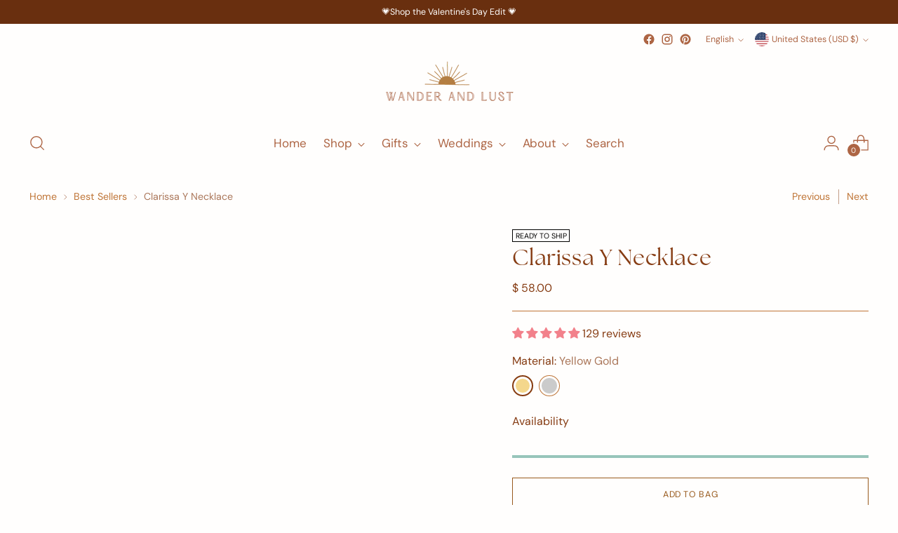

--- FILE ---
content_type: text/html; charset=utf-8
request_url: https://wanderandlustjewelry.com/collections/best-sellers/products/clarissa-y-necklace
body_size: 103778
content:
<!doctype html>

<!--
  ___                 ___           ___           ___
       /  /\                     /__/\         /  /\         /  /\
      /  /:/_                    \  \:\       /  /:/        /  /::\
     /  /:/ /\  ___     ___       \  \:\     /  /:/        /  /:/\:\
    /  /:/ /:/ /__/\   /  /\  ___  \  \:\   /  /:/  ___   /  /:/  \:\
   /__/:/ /:/  \  \:\ /  /:/ /__/\  \__\:\ /__/:/  /  /\ /__/:/ \__\:\
   \  \:\/:/    \  \:\  /:/  \  \:\ /  /:/ \  \:\ /  /:/ \  \:\ /  /:/
    \  \::/      \  \:\/:/    \  \:\  /:/   \  \:\  /:/   \  \:\  /:/
     \  \:\       \  \::/      \  \:\/:/     \  \:\/:/     \  \:\/:/
      \  \:\       \__\/        \  \::/       \  \::/       \  \::/
       \__\/                     \__\/         \__\/         \__\/

  --------------------------------------------------------------------
  #  Stiletto v3.0.1
  #  Documentation: https://fluorescent.co/help/stiletto/
  #  Purchase: https://themes.shopify.com/themes/stiletto/
  #  A product by Fluorescent: https://fluorescent.co/
  --------------------------------------------------------------------
-->

<html class="no-js" lang="en" style="--announcement-height: 1px;">
  <head>
    
 <script>
    "Linux x86_64" == navigator.platform &&
        ((YETT_BLACKLIST = [/moment/, /pinterest/, /shop/, /crazyegg/, /logbase/, /bing/, /github/, /restockrocket/, /klaviyo/, /typekit/, /loox/, /youtube/, /nfcube/, /wanderandlustjewelry/, /delivery_coder_41a30342-8db9-499a-9bd5-d89873548795.js/, /socialshopwave/, /delivery_coder.js/, /getredo/, /jquery.min.js/, /clickcease/, /theme.min.js/, /shopifyChatV1Widget.js/, /main.js/, /upsell.min.js/, /googletagmanager/, /cdnhub/, /main/, /boomerang/, /facebook/, /storefront/, /google-analytics/, /pinimg/]),
        (function (t, e) {
            "object" == typeof exports && "undefined" != typeof module ? e(exports) : "function" == typeof define && define.amd ? define(["exports"], e) : e((t.yett = {}));
        })(this, function (t) {
            "use strict";
            var e = { blacklist: window.YETT_BLACKLIST, whitelist: window.YETT_WHITELIST },
                r = { blacklisted: [] },
                n = function (t, r) {
                    return (
                        t &&
                        (!r || "javascript/blocked" !== r) &&
                        (!e.blacklist ||
                            e.blacklist.some(function (e) {
                                return e.test(t);
                            })) &&
                        (!e.whitelist ||
                            e.whitelist.every(function (e) {
                                return !e.test(t);
                            }))
                    );
                },
                i = function (t) {
                    var r = t.getAttribute("src");
                    return (
                        (e.blacklist &&
                            e.blacklist.every(function (t) {
                                return !t.test(r);
                            })) ||
                        (e.whitelist &&
                            e.whitelist.some(function (t) {
                                return t.test(r);
                            }))
                    );
                },
                c = new MutationObserver(function (t) {
                    t.forEach(function (t) {
                        for (
                            var e = t.addedNodes,
                                i = function (t) {
                                    var i = e[t];
                                    if (1 === i.nodeType && "SCRIPT" === i.tagName) {
                                        var c = i.src,
                                            o = i.type;
                                        n(c, o) &&
                                            (r.blacklisted.push(i.cloneNode()),
                                            (i.type = "javascript/blocked"),
                                            i.addEventListener("beforescriptexecute", function t(e) {
                                                "javascript/blocked" === i.getAttribute("type") && e.preventDefault(), i.removeEventListener("beforescriptexecute", t);
                                            }),
                                            i.parentElement.removeChild(i));
                                    }
                                },
                                c = 0;
                            c < e.length;
                            c++
                        )
                            i(c);
                    });
                });
            c.observe(document.documentElement, { childList: !0, subtree: !0 });
            var o = document.createElement;
            document.createElement = function () {
                for (var t = arguments.length, e = Array(t), r = 0; r < t; r++) e[r] = arguments[r];
                if ("script" !== e[0].toLowerCase()) return o.bind(document).apply(void 0, e);
                var i = o.bind(document).apply(void 0, e),
                    c = i.setAttribute.bind(i);
                return (
                    Object.defineProperties(i, {
                        src: {
                            get: function () {
                                return i.getAttribute("src");
                            },
                            set: function (t) {
                                return n(t, i.type) && c("type", "javascript/blocked"), c("src", t), !0;
                            },
                        },
                        type: {
                            set: function (t) {
                                var e = n(i.src, i.type) ? "javascript/blocked" : t;
                                return c("type", e), !0;
                            },
                        },
                    }),
                    (i.setAttribute = function (t, e) {
                        "type" === t || "src" === t ? (i[t] = e) : HTMLScriptElement.prototype.setAttribute.call(i, t, e);
                    }),
                    i
                );
            };
            var a = function (t) {
                    if (Array.isArray(t)) {
                        for (var e = 0, r = Array(t.length); e < t.length; e++) r[e] = t[e];
                        return r;
                    }
                    return Array.from(t);
                },
                l = new RegExp("[|\\{}()[\\]^$+*?.]", "g");
            (t.unblock = function () {
                for (var t = arguments.length, n = Array(t), o = 0; o < t; o++) n[o] = arguments[o];
                n.length < 1
                    ? ((e.blacklist = []), (e.whitelist = []))
                    : (e.blacklist &&
                          (e.blacklist = e.blacklist.filter(function (t) {
                              return n.every(function (e) {
                                  return !t.test(e);
                              });
                          })),
                      e.whitelist &&
                          (e.whitelist = [].concat(
                              a(e.whitelist),
                              a(
                                  n
                                      .map(function (t) {
                                          var r = ".*" + t.replace(l, "\\$&") + ".*";
                                          return e.whitelist.find(function (t) {
                                              return t.toString() === r.toString();
                                          })
                                              ? null
                                              : new RegExp(r);
                                      })
                                      .filter(Boolean)
                              )
                          )));
                for (var s = document.querySelectorAll('script[type="javascript/blocked"]'), u = 0; u < s.length; u++) {
                    var p = s[u];
                    i(p) && ((p.type = "application/javascript"), r.blacklisted.push(p), p.parentElement.removeChild(p));
                }
                var d = 0;
                [].concat(a(r.blacklisted)).forEach(function (t, e) {
                    if (i(t)) {
                        var n = document.createElement("script");
                        n.setAttribute("src", t.src), n.setAttribute("type", "application/javascript"), document.head.appendChild(n), r.blacklisted.splice(e - d, 1), d++;
                    }
                }),
                    e.blacklist && e.blacklist.length < 1 && c.disconnect();
            }),
                Object.defineProperty(t, "__esModule", { value: !0 });
        }));
</script>

    <link rel="stylesheet" href="https://use.typekit.net/mgo0ier.css">
    <meta charset="UTF-8">
    <meta http-equiv="X-UA-Compatible" content="IE=edge,chrome=1">
    <meta name="viewport" content="width=device-width,initial-scale=1">
    




  <meta name="description" content="These are our top-selling, most-pinned and shared necklaces, earrings and bracelets!">


<script type="text/javascript" src="//script.crazyegg.com/pages/scripts/0125/3585.js" async="async"></script>
    <link rel="canonical" href="https://wanderandlustjewelry.com/products/clarissa-y-necklace">
    <link rel="preconnect" href="https://cdn.shopify.com" crossorigin><link rel="shortcut icon" href="//wanderandlustjewelry.com/cdn/shop/files/Original_size_Copy_of_Sunrise_Series__Instagram_Post_Template_1_be210ed3-47d0-4c9b-8726-fab0d53e9fa4.png?crop=center&height=32&v=1644422122&width=32" type="image/png"><title>Clarissa Y Necklace
&ndash; Wander + Lust Jewelry</title>

    





  
  
  
  
  




<meta property="og:url" content="https://wanderandlustjewelry.com/products/clarissa-y-necklace">
<meta property="og:site_name" content="Wander + Lust Jewelry">
<meta property="og:type" content="product">
<meta property="og:title" content="Clarissa Y Necklace">
<meta property="og:description" content="Our CLARRISA Y Necklace is for the bride looking for something minimalist, yet unique for her wedding day! The eye-catching cubic zirconia fan charm, and clear quartz teardrop add a boho touch to an elegant look. FEATURES Choice of material: 14K gold over brass or sterling silver Hand wire-wrapped faceted Clear Quartz ">
<meta property="og:image" content="http://wanderandlustjewelry.com/cdn/shop/products/5U4A1728-2.jpg?v=1631740105&width=1024">
<meta property="og:image:secure_url" content="https://wanderandlustjewelry.com/cdn/shop/products/5U4A1728-2.jpg?v=1631740105&width=1024">
<meta property="og:price:amount" content="58.00">
<meta property="og:price:currency" content="USD">

<meta name="twitter:title" content="Clarissa Y Necklace">
<meta name="twitter:description" content="Our CLARRISA Y Necklace is for the bride looking for something minimalist, yet unique for her wedding day! The eye-catching cubic zirconia fan charm, and clear quartz teardrop add a boho touch to an elegant look. FEATURES Choice of material: 14K gold over brass or sterling silver Hand wire-wrapped faceted Clear Quartz ">
<meta name="twitter:card" content="summary_large_image">
<meta name="twitter:image" content="https://wanderandlustjewelry.com/cdn/shop/products/5U4A1728-2.jpg?v=1631740105&width=1024">
<meta name="twitter:image:width" content="480">
<meta name="twitter:image:height" content="480">


    <script>
  console.log('Stiletto v3.0.1 by Fluorescent');

  document.documentElement.className = document.documentElement.className.replace('no-js', '');
  if (window.matchMedia(`(prefers-reduced-motion: reduce)`) === true || window.matchMedia(`(prefers-reduced-motion: reduce)`).matches === true) {
    document.documentElement.classList.add('prefers-reduced-motion');
  } else {
    document.documentElement.classList.add('do-anim');
  }

  window.theme = {
    version: 'v3.0.1',
    themeName: 'Stiletto',
    moneyFormat: "$ {{amount}}",
    strings: {
      name: "Wander + Lust Jewelry",
      accessibility: {
        play_video: "Play",
        pause_video: "Pause",
        range_lower: "Lower",
        range_upper: "Upper"
      },
      product: {
        no_shipping_rates: "Shipping rate unavailable",
        country_placeholder: "Country\/Region",
        review: "Write a review"
      },
      products: {
        product: {
          unavailable: "Unavailable",
          unitPrice: "Unit price",
          unitPriceSeparator: "per",
          sku: "SKU"
        }
      },
      cart: {
        editCartNote: "Edit order notes",
        addCartNote: "Add order notes",
        quantityError: "You have the maximum number of this product in your cart"
      },
      pagination: {
        viewing: "You’re viewing {{ of }} of {{ total }}",
        products: "products",
        results: "results"
      }
    },
    routes: {
      root: "/",
      cart: {
        base: "/cart",
        add: "/cart/add",
        change: "/cart/change",
        update: "/cart/update",
        clear: "/cart/clear",
        // Manual routes until Shopify adds support
        shipping: "/cart/shipping_rates",
      },
      // Manual routes until Shopify adds support
      products: "/products",
      productRecommendations: "/recommendations/products",
      predictive_search_url: '/search/suggest',
    },
    icons: {
      chevron: "\u003cspan class=\"icon icon-new icon-chevron \"\u003e\n  \u003csvg viewBox=\"0 0 24 24\" fill=\"none\" xmlns=\"http:\/\/www.w3.org\/2000\/svg\"\u003e\u003cpath d=\"M1.875 7.438 12 17.563 22.125 7.438\" stroke=\"currentColor\" stroke-width=\"2\"\/\u003e\u003c\/svg\u003e\n\u003c\/span\u003e\n",
      close: "\u003cspan class=\"icon icon-new icon-close \"\u003e\n  \u003csvg viewBox=\"0 0 24 24\" fill=\"none\" xmlns=\"http:\/\/www.w3.org\/2000\/svg\"\u003e\u003cpath d=\"M2.66 1.34 2 .68.68 2l.66.66 1.32-1.32zm18.68 21.32.66.66L23.32 22l-.66-.66-1.32 1.32zm1.32-20 .66-.66L22 .68l-.66.66 1.32 1.32zM1.34 21.34.68 22 2 23.32l.66-.66-1.32-1.32zm0-18.68 10 10 1.32-1.32-10-10-1.32 1.32zm11.32 10 10-10-1.32-1.32-10 10 1.32 1.32zm-1.32-1.32-10 10 1.32 1.32 10-10-1.32-1.32zm0 1.32 10 10 1.32-1.32-10-10-1.32 1.32z\" fill=\"currentColor\"\/\u003e\u003c\/svg\u003e\n\u003c\/span\u003e\n",
      zoom: "\u003cspan class=\"icon icon-new icon-zoom \"\u003e\n  \u003csvg viewBox=\"0 0 24 24\" fill=\"none\" xmlns=\"http:\/\/www.w3.org\/2000\/svg\"\u003e\u003cpath d=\"M10.3,19.71c5.21,0,9.44-4.23,9.44-9.44S15.51,.83,10.3,.83,.86,5.05,.86,10.27s4.23,9.44,9.44,9.44Z\" fill=\"none\" stroke=\"currentColor\" stroke-linecap=\"round\" stroke-miterlimit=\"10\" stroke-width=\"1.63\"\/\u003e\n          \u003cpath d=\"M5.05,10.27H15.54\" fill=\"none\" stroke=\"currentColor\" stroke-miterlimit=\"10\" stroke-width=\"1.63\"\/\u003e\n          \u003cpath class=\"cross-up\" d=\"M10.3,5.02V15.51\" fill=\"none\" stroke=\"currentColor\" stroke-miterlimit=\"10\" stroke-width=\"1.63\"\/\u003e\n          \u003cpath d=\"M16.92,16.9l6.49,6.49\" fill=\"none\" stroke=\"currentColor\" stroke-miterlimit=\"10\" stroke-width=\"1.63\"\/\u003e\u003c\/svg\u003e\n\u003c\/span\u003e\n"
    },
    coreData: {
      n: "Stiletto",
      v: "v3.0.1",
    }
  }

  window.theme.searchableFields = "product_type,title,variants.title,vendor";

  
</script>

    <style>
  @font-face {
  font-family: Ovo;
  font-weight: 400;
  font-style: normal;
  font-display: swap;
  src: url("//wanderandlustjewelry.com/cdn/fonts/ovo/ovo_n4.cbcdfe6a371e62394cce345894111238d5c755fe.woff2") format("woff2"),
       url("//wanderandlustjewelry.com/cdn/fonts/ovo/ovo_n4.45d7366896f09aaf8686b8a5de287b8fbe74e5ee.woff") format("woff");
}

  @font-face {
  font-family: Fraunces;
  font-weight: 400;
  font-style: normal;
  font-display: swap;
  src: url("//wanderandlustjewelry.com/cdn/fonts/fraunces/fraunces_n4.8e6986daad4907c36a536fb8d55aaf5318c974ca.woff2") format("woff2"),
       url("//wanderandlustjewelry.com/cdn/fonts/fraunces/fraunces_n4.879060358fafcf2c4c4b6df76c608dc301ced93b.woff") format("woff");
}

  @font-face {
  font-family: Fraunces;
  font-weight: 100;
  font-style: normal;
  font-display: swap;
  src: url("//wanderandlustjewelry.com/cdn/fonts/fraunces/fraunces_n1.7b9a796e57ac89d8e167215351cf88c1dbf33e26.woff2") format("woff2"),
       url("//wanderandlustjewelry.com/cdn/fonts/fraunces/fraunces_n1.766cd83a1eb430a41f13d5184c77c4401c7b3173.woff") format("woff");
}

  @font-face {
  font-family: "DM Sans";
  font-weight: 400;
  font-style: normal;
  font-display: swap;
  src: url("//wanderandlustjewelry.com/cdn/fonts/dm_sans/dmsans_n4.ec80bd4dd7e1a334c969c265873491ae56018d72.woff2") format("woff2"),
       url("//wanderandlustjewelry.com/cdn/fonts/dm_sans/dmsans_n4.87bdd914d8a61247b911147ae68e754d695c58a6.woff") format("woff");
}

  @font-face {
  font-family: "DM Sans";
  font-weight: 700;
  font-style: normal;
  font-display: swap;
  src: url("//wanderandlustjewelry.com/cdn/fonts/dm_sans/dmsans_n7.97e21d81502002291ea1de8aefb79170c6946ce5.woff2") format("woff2"),
       url("//wanderandlustjewelry.com/cdn/fonts/dm_sans/dmsans_n7.af5c214f5116410ca1d53a2090665620e78e2e1b.woff") format("woff");
}

  @font-face {
  font-family: "DM Sans";
  font-weight: 400;
  font-style: italic;
  font-display: swap;
  src: url("//wanderandlustjewelry.com/cdn/fonts/dm_sans/dmsans_i4.b8fe05e69ee95d5a53155c346957d8cbf5081c1a.woff2") format("woff2"),
       url("//wanderandlustjewelry.com/cdn/fonts/dm_sans/dmsans_i4.403fe28ee2ea63e142575c0aa47684d65f8c23a0.woff") format("woff");
}

  @font-face {
  font-family: "DM Sans";
  font-weight: 700;
  font-style: italic;
  font-display: swap;
  src: url("//wanderandlustjewelry.com/cdn/fonts/dm_sans/dmsans_i7.52b57f7d7342eb7255084623d98ab83fd96e7f9b.woff2") format("woff2"),
       url("//wanderandlustjewelry.com/cdn/fonts/dm_sans/dmsans_i7.d5e14ef18a1d4a8ce78a4187580b4eb1759c2eda.woff") format("woff");
}


  :root {
    --color-text: #863c13;
    --color-text-8-percent: rgba(134, 60, 19, 0.08);  
    --color-text-alpha: rgba(134, 60, 19, 0.35);
    --color-text-meta: rgba(134, 60, 19, 0.6);
    --color-text-link: #bf7537;
    --color-text-error: #D02F2E;
    --color-text-success: #478947;

    --color-background: #fffefd;
    --color-background-semi-transparent-80: rgba(255, 254, 253, 0.8);
    --color-background-semi-transparent-90: rgba(255, 254, 253, 0.9);

    --color-background-transparent: rgba(255, 254, 253, 0);
    --color-border: #bf7537;
    --color-border-meta: rgba(191, 117, 55, 0.6);
    --color-overlay: rgba(0, 0, 0, 0.7);

    --color-background-meta: #fff4e9;
    --color-background-meta-alpha: rgba(255, 244, 233, 0.6);
    --color-background-darker-meta: #ffe7cf;
    --color-background-darker-meta-alpha: rgba(255, 231, 207, 0.6);
    --color-background-placeholder: #ffe7cf;
    --color-background-placeholder-lighter: #ffefdf;
    --color-foreground-placeholder: rgba(134, 60, 19, 0.4);

    --color-border-input: #bf7537;
    --color-border-input-alpha: rgba(191, 117, 55, 0.25);
    --color-text-input: #863c13;
    --color-text-input-alpha: rgba(134, 60, 19, 0.04);

    --color-text-button: #ffffff;

    --color-background-button: #985a1d;
    --color-background-button-alpha: rgba(152, 90, 29, 0.6);
    --color-background-outline-button-alpha: rgba(152, 90, 29, 0.1);
    --color-background-button-hover: #42270d;

    --color-icon: rgba(134, 60, 19, 0.4);
    --color-icon-darker: rgba(134, 60, 19, 0.6);

    --color-text-sale-badge: #f29fba;
    --color-background-sold-badge: #985a1d;
    --color-text-sold-badge: #ffffff;

    --color-text-header: #ad6544;
    --color-text-header-half-transparent: rgba(173, 101, 68, 0.5);

    --color-background-header: #fffefd;
    --color-background-header-transparent: rgba(255, 254, 253, 0);
    --color-icon-header: #ad6544;
    --color-shadow-header: rgba(0, 0, 0, 0.15);

    --color-background-footer: #692f0f;
    --color-text-footer: #fffefd;
    --color-text-footer-subdued: rgba(255, 254, 253, 0.7);

    --color-products-sale-price: #bf7537;
    --color-products-rating-star: #000000;

    --color-products-stock-good: #97c5ba;
    --color-products-stock-medium: #d85a33;
    --color-products-stock-bad: #d85a33;
    --color-products-stock-bad: #d85a33;

    --font-logo: Ovo, serif;
    --font-logo-weight: 400;
    --font-logo-style: normal;
    --logo-text-transform: none;
    --logo-letter-spacing: 0.0em;

    --font-heading: 'the-seasons', serif;
    --font-heading-weight: 400;
    --font-heading-style: normal;
    --font-heading-text-transform: none;
    --font-heading-base-letter-spacing: 0.02em;
    --font-heading-base-size: 42px;

    --font-body: "DM Sans", sans-serif;
    --font-body-weight: 400;
    --font-body-style: normal;
    --font-body-italic: italic;
    --font-body-bold-weight: 700;
    --font-body-base-letter-spacing: 0.0em;
    --font-body-base-size: 16px;

    /* Typography */
    --line-height-heading: 1.1;
    --line-height-subheading: 1.33;
    --line-height-body: 1.5;

    --logo-font-size: 
clamp(1.3125rem, 1.0794198895027625rem + 0.9944751381215469vw, 1.875rem)
;

    --font-size-navigation-base: 17px;
    --font-navigation-base-letter-spacing: -0.005em;
    --font-navigation-base-text-transform: none;

    --font-size-heading-display-1: 
clamp(3.15rem, 2.8236878453038674rem + 1.3922651933701657vw, 3.9375rem)
;
    --font-size-heading-display-2: 
clamp(2.7993rem, 2.50931726519337rem + 1.2372596685082875vw, 3.499125rem)
;
    --font-size-heading-display-3: 
clamp(2.44986rem, 2.1960761602209944rem + 1.0828110497237569vw, 3.062325rem)
;
    --font-size-heading-1-base: 
clamp(2.1rem, 1.8824585635359117rem + 0.9281767955801105vw, 2.625rem)
;
    --font-size-heading-2-base: 
clamp(1.8375rem, 1.6471512430939226rem + 0.8121546961325967vw, 2.296875rem)
;
    --font-size-heading-3-base: 
clamp(1.575rem, 1.4118439226519337rem + 0.6961325966850829vw, 1.96875rem)
;
    --font-size-heading-4-base: 
clamp(1.2243rem, 1.0974733425414365rem + 0.5411270718232044vw, 1.530375rem)
;
    --font-size-heading-5-base: 
clamp(1.05rem, 0.9412292817679558rem + 0.4640883977900552vw, 1.3125rem)
;
    --font-size-heading-6-base: 
clamp(0.8736rem, 0.7831027624309392rem + 0.38612154696132595vw, 1.092rem)
;
    --font-size-body-400: 
clamp(1.5827rem, 1.5481834254143647rem + 0.1472707182320442vw, 1.666rem)
;
    --font-size-body-350: 
clamp(1.47725rem, 1.4450331491712707rem + 0.1374585635359116vw, 1.555rem)
;
    --font-size-body-300: 
clamp(1.3718rem, 1.3418828729281769rem + 0.127646408839779vw, 1.444rem)
;
    --font-size-body-250: 
clamp(1.26635rem, 1.2387325966850828rem + 0.1178342541436464vw, 1.333rem)
;
    --font-size-body-200: 
clamp(1.1609rem, 1.135582320441989rem + 0.1080220994475138vw, 1.222rem)
;
    --font-size-body-150: 
clamp(1.05545rem, 1.032432044198895rem + 0.09820994475138121vw, 1.111rem)
;
    --font-size-body-100: 
clamp(0.95rem, 0.9292817679558011rem + 0.08839779005524862vw, 1.0rem)
;
    --font-size-body-75: 
clamp(0.8436rem, 0.8252022099447514rem + 0.07849723756906077vw, 0.888rem)
;
    --font-size-body-60: 
clamp(0.78109rem, 0.7640554696132597rem + 0.07268066298342542vw, 0.8222rem)
;
    --font-size-body-50: 
clamp(0.73815rem, 0.7220519337016574rem + 0.06868508287292817vw, 0.777rem)
;
    --font-size-body-25: 
clamp(0.6859rem, 0.6709414364640884rem + 0.0638232044198895vw, 0.722rem)
;
    --font-size-body-20: 
clamp(0.6327rem, 0.6189016574585635rem + 0.05887292817679558vw, 0.666rem)
;

    /* Buttons */
    
      --button-padding-multiplier: 1;
      --font-size-button: var(--font-size-body-50);
      --font-size-button-x-small: var(--font-size-body-25);
    

    --font-button-text-transform: uppercase;
    --button-letter-spacing: 0.05em;
    --line-height-button: 1.45;

    /* Product badges */
    
      --font-size-product-badge: var(--font-size-body-20);
    

    --font-product-badge-text-transform: uppercase;

    /* Product listing titles */
    
      --font-size-listing-title: var(--font-size-body-60);
    

    --font-product-listing-title-text-transform: uppercase;
    --font-product-listing-title-base-letter-spacing: 0.05em;

    /* Shopify pay specific */
    --payment-terms-background-color: #fff4e9;
  }

  @supports not (font-size: clamp(10px, 3.3vw, 20px)) {
    :root {
      --logo-font-size: 
1.59375rem
;
      --font-size-heading-display-1: 
3.54375rem
;
      --font-size-heading-display-2: 
3.1492125rem
;
      --font-size-heading-display-3: 
2.7560925rem
;
      --font-size-heading-1-base: 
2.3625rem
;
      --font-size-heading-2-base: 
2.0671875rem
;
      --font-size-heading-3-base: 
1.771875rem
;
      --font-size-heading-4-base: 
1.3773375rem
;
      --font-size-heading-5-base: 
1.18125rem
;
      --font-size-heading-6-base: 
0.9828rem
;
      --font-size-body-400: 
1.62435rem
;
      --font-size-body-350: 
1.516125rem
;
      --font-size-body-300: 
1.4079rem
;
      --font-size-body-250: 
1.299675rem
;
      --font-size-body-200: 
1.19145rem
;
      --font-size-body-150: 
1.083225rem
;
      --font-size-body-100: 
0.975rem
;
      --font-size-body-75: 
0.8658rem
;
      --font-size-body-60: 
0.801645rem
;
      --font-size-body-50: 
0.757575rem
;
      --font-size-body-25: 
0.70395rem
;
      --font-size-body-20: 
0.64935rem
;
    }
  }.product-badge[data-handle="new"]{
        color: #ab7335;
      }
    

.product-badge[data-handle="ready-to-ship"]{
        color: #000000;
      }
    
.product-badge[data-handle="on-sale"]{
        color: #f29fba;
      }
    
</style>

<script>
  flu = window.flu || {};
  flu.chunks = {
    photoswipe: "//wanderandlustjewelry.com/cdn/shop/t/27/assets/photoswipe-chunk.js?v=5630051195468424621725947184",
    swiper: "//wanderandlustjewelry.com/cdn/shop/t/27/assets/swiper-chunk.js?v=73725226959832986321725947184",
    nouislider: "//wanderandlustjewelry.com/cdn/shop/t/27/assets/nouislider-chunk.js?v=119160367387469102641725947184",
    polyfillInert: "//wanderandlustjewelry.com/cdn/shop/t/27/assets/polyfill-inert-chunk.js?v=9775187524458939151725947184",
    polyfillResizeObserver: "//wanderandlustjewelry.com/cdn/shop/t/27/assets/polyfill-resize-observer-chunk.js?v=49253094118087005231725947184",
  };
</script>





  <script type="module" src="//wanderandlustjewelry.com/cdn/shop/t/27/assets/theme.min.js?v=101902059758210320761725947184"></script>










<meta name="viewport" content="width=device-width,initial-scale=1">
<script defer>
  var defineVH = function () {
    document.documentElement.style.setProperty('--vh', window.innerHeight * 0.01 + 'px');
  };
  window.addEventListener('resize', defineVH);
  window.addEventListener('orientationchange', defineVH);
  defineVH();
</script>

<link href="//wanderandlustjewelry.com/cdn/shop/t/27/assets/theme.css?v=46812199385457254451725947184" rel="stylesheet" type="text/css" media="all" />


<link rel="stylesheet" href="https://use.typekit.net/mgo0ier.css"><script type="text/javascript">
    (function(c,l,a,r,i,t,y){
        c[a]=c[a]||function(){(c[a].q=c[a].q||[]).push(arguments)};
        t=l.createElement(r);t.async=1;t.src="https://www.clarity.ms/tag/"+i;
        y=l.getElementsByTagName(r)[0];y.parentNode.insertBefore(t,y);
    })(window, document, "clarity", "script", "nvgszx1zfa");
</script>
    <script>window.performance && window.performance.mark && window.performance.mark('shopify.content_for_header.start');</script><meta name="google-site-verification" content="LkbvOFKj9qmIGbqZYSbNRF7AbNiOGEPXjrYQEgcm0GM">
<meta name="facebook-domain-verification" content="6x43pzogtxorz65ajbzel6ot9h5eai">
<meta id="shopify-digital-wallet" name="shopify-digital-wallet" content="/6693309/digital_wallets/dialog">
<meta name="shopify-checkout-api-token" content="33ab9485846171d2b486d75956cccda7">
<meta id="in-context-paypal-metadata" data-shop-id="6693309" data-venmo-supported="false" data-environment="production" data-locale="en_US" data-paypal-v4="true" data-currency="USD">
<link rel="alternate" hreflang="x-default" href="https://wanderandlustjewelry.com/products/clarissa-y-necklace">
<link rel="alternate" hreflang="en" href="https://wanderandlustjewelry.com/products/clarissa-y-necklace">
<link rel="alternate" hreflang="de" href="https://wanderandlustjewelry.com/de/products/clarissa-y-necklace">
<link rel="alternate" hreflang="en-CA" href="https://wanderandlustjewelry.com/en-ca/products/clarissa-y-necklace">
<link rel="alternate" hreflang="de-CA" href="https://wanderandlustjewelry.com/de-ca/products/clarissa-y-necklace">
<link rel="alternate" type="application/json+oembed" href="https://wanderandlustjewelry.com/products/clarissa-y-necklace.oembed">
<script async="async" src="/checkouts/internal/preloads.js?locale=en-US"></script>
<link rel="preconnect" href="https://shop.app" crossorigin="anonymous">
<script async="async" src="https://shop.app/checkouts/internal/preloads.js?locale=en-US&shop_id=6693309" crossorigin="anonymous"></script>
<script id="apple-pay-shop-capabilities" type="application/json">{"shopId":6693309,"countryCode":"US","currencyCode":"USD","merchantCapabilities":["supports3DS"],"merchantId":"gid:\/\/shopify\/Shop\/6693309","merchantName":"Wander + Lust Jewelry","requiredBillingContactFields":["postalAddress","email"],"requiredShippingContactFields":["postalAddress","email"],"shippingType":"shipping","supportedNetworks":["visa","masterCard","amex","discover","elo","jcb"],"total":{"type":"pending","label":"Wander + Lust Jewelry","amount":"1.00"},"shopifyPaymentsEnabled":true,"supportsSubscriptions":true}</script>
<script id="shopify-features" type="application/json">{"accessToken":"33ab9485846171d2b486d75956cccda7","betas":["rich-media-storefront-analytics"],"domain":"wanderandlustjewelry.com","predictiveSearch":true,"shopId":6693309,"locale":"en"}</script>
<script>var Shopify = Shopify || {};
Shopify.shop = "wander-lust-jewelry.myshopify.com";
Shopify.locale = "en";
Shopify.currency = {"active":"USD","rate":"1.0"};
Shopify.country = "US";
Shopify.theme = {"name":"Dev - 10\/09 - Main Theme","id":171857084723,"schema_name":"Stiletto","schema_version":"3.0.1","theme_store_id":1621,"role":"main"};
Shopify.theme.handle = "null";
Shopify.theme.style = {"id":null,"handle":null};
Shopify.cdnHost = "wanderandlustjewelry.com/cdn";
Shopify.routes = Shopify.routes || {};
Shopify.routes.root = "/";</script>
<script type="module">!function(o){(o.Shopify=o.Shopify||{}).modules=!0}(window);</script>
<script>!function(o){function n(){var o=[];function n(){o.push(Array.prototype.slice.apply(arguments))}return n.q=o,n}var t=o.Shopify=o.Shopify||{};t.loadFeatures=n(),t.autoloadFeatures=n()}(window);</script>
<script>
  window.ShopifyPay = window.ShopifyPay || {};
  window.ShopifyPay.apiHost = "shop.app\/pay";
  window.ShopifyPay.redirectState = null;
</script>
<script id="shop-js-analytics" type="application/json">{"pageType":"product"}</script>
<script defer="defer" async type="module" src="//wanderandlustjewelry.com/cdn/shopifycloud/shop-js/modules/v2/client.init-shop-cart-sync_BN7fPSNr.en.esm.js"></script>
<script defer="defer" async type="module" src="//wanderandlustjewelry.com/cdn/shopifycloud/shop-js/modules/v2/chunk.common_Cbph3Kss.esm.js"></script>
<script defer="defer" async type="module" src="//wanderandlustjewelry.com/cdn/shopifycloud/shop-js/modules/v2/chunk.modal_DKumMAJ1.esm.js"></script>
<script type="module">
  await import("//wanderandlustjewelry.com/cdn/shopifycloud/shop-js/modules/v2/client.init-shop-cart-sync_BN7fPSNr.en.esm.js");
await import("//wanderandlustjewelry.com/cdn/shopifycloud/shop-js/modules/v2/chunk.common_Cbph3Kss.esm.js");
await import("//wanderandlustjewelry.com/cdn/shopifycloud/shop-js/modules/v2/chunk.modal_DKumMAJ1.esm.js");

  window.Shopify.SignInWithShop?.initShopCartSync?.({"fedCMEnabled":true,"windoidEnabled":true});

</script>
<script defer="defer" async type="module" src="//wanderandlustjewelry.com/cdn/shopifycloud/shop-js/modules/v2/client.payment-terms_BxzfvcZJ.en.esm.js"></script>
<script defer="defer" async type="module" src="//wanderandlustjewelry.com/cdn/shopifycloud/shop-js/modules/v2/chunk.common_Cbph3Kss.esm.js"></script>
<script defer="defer" async type="module" src="//wanderandlustjewelry.com/cdn/shopifycloud/shop-js/modules/v2/chunk.modal_DKumMAJ1.esm.js"></script>
<script type="module">
  await import("//wanderandlustjewelry.com/cdn/shopifycloud/shop-js/modules/v2/client.payment-terms_BxzfvcZJ.en.esm.js");
await import("//wanderandlustjewelry.com/cdn/shopifycloud/shop-js/modules/v2/chunk.common_Cbph3Kss.esm.js");
await import("//wanderandlustjewelry.com/cdn/shopifycloud/shop-js/modules/v2/chunk.modal_DKumMAJ1.esm.js");

  
</script>
<script>
  window.Shopify = window.Shopify || {};
  if (!window.Shopify.featureAssets) window.Shopify.featureAssets = {};
  window.Shopify.featureAssets['shop-js'] = {"shop-cart-sync":["modules/v2/client.shop-cart-sync_CJVUk8Jm.en.esm.js","modules/v2/chunk.common_Cbph3Kss.esm.js","modules/v2/chunk.modal_DKumMAJ1.esm.js"],"init-fed-cm":["modules/v2/client.init-fed-cm_7Fvt41F4.en.esm.js","modules/v2/chunk.common_Cbph3Kss.esm.js","modules/v2/chunk.modal_DKumMAJ1.esm.js"],"init-shop-email-lookup-coordinator":["modules/v2/client.init-shop-email-lookup-coordinator_Cc088_bR.en.esm.js","modules/v2/chunk.common_Cbph3Kss.esm.js","modules/v2/chunk.modal_DKumMAJ1.esm.js"],"init-windoid":["modules/v2/client.init-windoid_hPopwJRj.en.esm.js","modules/v2/chunk.common_Cbph3Kss.esm.js","modules/v2/chunk.modal_DKumMAJ1.esm.js"],"shop-button":["modules/v2/client.shop-button_B0jaPSNF.en.esm.js","modules/v2/chunk.common_Cbph3Kss.esm.js","modules/v2/chunk.modal_DKumMAJ1.esm.js"],"shop-cash-offers":["modules/v2/client.shop-cash-offers_DPIskqss.en.esm.js","modules/v2/chunk.common_Cbph3Kss.esm.js","modules/v2/chunk.modal_DKumMAJ1.esm.js"],"shop-toast-manager":["modules/v2/client.shop-toast-manager_CK7RT69O.en.esm.js","modules/v2/chunk.common_Cbph3Kss.esm.js","modules/v2/chunk.modal_DKumMAJ1.esm.js"],"init-shop-cart-sync":["modules/v2/client.init-shop-cart-sync_BN7fPSNr.en.esm.js","modules/v2/chunk.common_Cbph3Kss.esm.js","modules/v2/chunk.modal_DKumMAJ1.esm.js"],"init-customer-accounts-sign-up":["modules/v2/client.init-customer-accounts-sign-up_CfPf4CXf.en.esm.js","modules/v2/client.shop-login-button_DeIztwXF.en.esm.js","modules/v2/chunk.common_Cbph3Kss.esm.js","modules/v2/chunk.modal_DKumMAJ1.esm.js"],"pay-button":["modules/v2/client.pay-button_CgIwFSYN.en.esm.js","modules/v2/chunk.common_Cbph3Kss.esm.js","modules/v2/chunk.modal_DKumMAJ1.esm.js"],"init-customer-accounts":["modules/v2/client.init-customer-accounts_DQ3x16JI.en.esm.js","modules/v2/client.shop-login-button_DeIztwXF.en.esm.js","modules/v2/chunk.common_Cbph3Kss.esm.js","modules/v2/chunk.modal_DKumMAJ1.esm.js"],"avatar":["modules/v2/client.avatar_BTnouDA3.en.esm.js"],"init-shop-for-new-customer-accounts":["modules/v2/client.init-shop-for-new-customer-accounts_CsZy_esa.en.esm.js","modules/v2/client.shop-login-button_DeIztwXF.en.esm.js","modules/v2/chunk.common_Cbph3Kss.esm.js","modules/v2/chunk.modal_DKumMAJ1.esm.js"],"shop-follow-button":["modules/v2/client.shop-follow-button_BRMJjgGd.en.esm.js","modules/v2/chunk.common_Cbph3Kss.esm.js","modules/v2/chunk.modal_DKumMAJ1.esm.js"],"checkout-modal":["modules/v2/client.checkout-modal_B9Drz_yf.en.esm.js","modules/v2/chunk.common_Cbph3Kss.esm.js","modules/v2/chunk.modal_DKumMAJ1.esm.js"],"shop-login-button":["modules/v2/client.shop-login-button_DeIztwXF.en.esm.js","modules/v2/chunk.common_Cbph3Kss.esm.js","modules/v2/chunk.modal_DKumMAJ1.esm.js"],"lead-capture":["modules/v2/client.lead-capture_DXYzFM3R.en.esm.js","modules/v2/chunk.common_Cbph3Kss.esm.js","modules/v2/chunk.modal_DKumMAJ1.esm.js"],"shop-login":["modules/v2/client.shop-login_CA5pJqmO.en.esm.js","modules/v2/chunk.common_Cbph3Kss.esm.js","modules/v2/chunk.modal_DKumMAJ1.esm.js"],"payment-terms":["modules/v2/client.payment-terms_BxzfvcZJ.en.esm.js","modules/v2/chunk.common_Cbph3Kss.esm.js","modules/v2/chunk.modal_DKumMAJ1.esm.js"]};
</script>
<script>(function() {
  var isLoaded = false;
  function asyncLoad() {
    if (isLoaded) return;
    isLoaded = true;
    var urls = ["https:\/\/static.shareasale.com\/json\/shopify\/deduplication.js?shop=wander-lust-jewelry.myshopify.com","https:\/\/static.shareasale.com\/json\/shopify\/shareasale-tracking.js?sasmid=120747\u0026ssmtid=19038\u0026shop=wander-lust-jewelry.myshopify.com","https:\/\/static.klaviyo.com\/onsite\/js\/klaviyo.js?company_id=HJjMKr\u0026shop=wander-lust-jewelry.myshopify.com","https:\/\/cdn.logbase.io\/lb-upsell-wrapper.js?shop=wander-lust-jewelry.myshopify.com","https:\/\/cdn.nfcube.com\/instafeed-ac3b11b82fec2cbbfbd31426d05bd599.js?shop=wander-lust-jewelry.myshopify.com","https:\/\/shopify-extension.getredo.com\/main.js?widget_id=j5ngluwu3glj4pu\u0026shop=wander-lust-jewelry.myshopify.com"];
    for (var i = 0; i < urls.length; i++) {
      var s = document.createElement('script');
      s.type = 'text/javascript';
      s.async = true;
      s.src = urls[i];
      var x = document.getElementsByTagName('script')[0];
      x.parentNode.insertBefore(s, x);
    }
  };
  if(window.attachEvent) {
    window.attachEvent('onload', asyncLoad);
  } else {
    window.addEventListener('load', asyncLoad, false);
  }
})();</script>
<script id="__st">var __st={"a":6693309,"offset":-18000,"reqid":"bdd8ed73-acee-4920-996e-74311e8b6a16-1769912394","pageurl":"wanderandlustjewelry.com\/collections\/best-sellers\/products\/clarissa-y-necklace","u":"8403e7006317","p":"product","rtyp":"product","rid":6633324347494};</script>
<script>window.ShopifyPaypalV4VisibilityTracking = true;</script>
<script id="captcha-bootstrap">!function(){'use strict';const t='contact',e='account',n='new_comment',o=[[t,t],['blogs',n],['comments',n],[t,'customer']],c=[[e,'customer_login'],[e,'guest_login'],[e,'recover_customer_password'],[e,'create_customer']],r=t=>t.map((([t,e])=>`form[action*='/${t}']:not([data-nocaptcha='true']) input[name='form_type'][value='${e}']`)).join(','),a=t=>()=>t?[...document.querySelectorAll(t)].map((t=>t.form)):[];function s(){const t=[...o],e=r(t);return a(e)}const i='password',u='form_key',d=['recaptcha-v3-token','g-recaptcha-response','h-captcha-response',i],f=()=>{try{return window.sessionStorage}catch{return}},m='__shopify_v',_=t=>t.elements[u];function p(t,e,n=!1){try{const o=window.sessionStorage,c=JSON.parse(o.getItem(e)),{data:r}=function(t){const{data:e,action:n}=t;return t[m]||n?{data:e,action:n}:{data:t,action:n}}(c);for(const[e,n]of Object.entries(r))t.elements[e]&&(t.elements[e].value=n);n&&o.removeItem(e)}catch(o){console.error('form repopulation failed',{error:o})}}const l='form_type',E='cptcha';function T(t){t.dataset[E]=!0}const w=window,h=w.document,L='Shopify',v='ce_forms',y='captcha';let A=!1;((t,e)=>{const n=(g='f06e6c50-85a8-45c8-87d0-21a2b65856fe',I='https://cdn.shopify.com/shopifycloud/storefront-forms-hcaptcha/ce_storefront_forms_captcha_hcaptcha.v1.5.2.iife.js',D={infoText:'Protected by hCaptcha',privacyText:'Privacy',termsText:'Terms'},(t,e,n)=>{const o=w[L][v],c=o.bindForm;if(c)return c(t,g,e,D).then(n);var r;o.q.push([[t,g,e,D],n]),r=I,A||(h.body.append(Object.assign(h.createElement('script'),{id:'captcha-provider',async:!0,src:r})),A=!0)});var g,I,D;w[L]=w[L]||{},w[L][v]=w[L][v]||{},w[L][v].q=[],w[L][y]=w[L][y]||{},w[L][y].protect=function(t,e){n(t,void 0,e),T(t)},Object.freeze(w[L][y]),function(t,e,n,w,h,L){const[v,y,A,g]=function(t,e,n){const i=e?o:[],u=t?c:[],d=[...i,...u],f=r(d),m=r(i),_=r(d.filter((([t,e])=>n.includes(e))));return[a(f),a(m),a(_),s()]}(w,h,L),I=t=>{const e=t.target;return e instanceof HTMLFormElement?e:e&&e.form},D=t=>v().includes(t);t.addEventListener('submit',(t=>{const e=I(t);if(!e)return;const n=D(e)&&!e.dataset.hcaptchaBound&&!e.dataset.recaptchaBound,o=_(e),c=g().includes(e)&&(!o||!o.value);(n||c)&&t.preventDefault(),c&&!n&&(function(t){try{if(!f())return;!function(t){const e=f();if(!e)return;const n=_(t);if(!n)return;const o=n.value;o&&e.removeItem(o)}(t);const e=Array.from(Array(32),(()=>Math.random().toString(36)[2])).join('');!function(t,e){_(t)||t.append(Object.assign(document.createElement('input'),{type:'hidden',name:u})),t.elements[u].value=e}(t,e),function(t,e){const n=f();if(!n)return;const o=[...t.querySelectorAll(`input[type='${i}']`)].map((({name:t})=>t)),c=[...d,...o],r={};for(const[a,s]of new FormData(t).entries())c.includes(a)||(r[a]=s);n.setItem(e,JSON.stringify({[m]:1,action:t.action,data:r}))}(t,e)}catch(e){console.error('failed to persist form',e)}}(e),e.submit())}));const S=(t,e)=>{t&&!t.dataset[E]&&(n(t,e.some((e=>e===t))),T(t))};for(const o of['focusin','change'])t.addEventListener(o,(t=>{const e=I(t);D(e)&&S(e,y())}));const B=e.get('form_key'),M=e.get(l),P=B&&M;t.addEventListener('DOMContentLoaded',(()=>{const t=y();if(P)for(const e of t)e.elements[l].value===M&&p(e,B);[...new Set([...A(),...v().filter((t=>'true'===t.dataset.shopifyCaptcha))])].forEach((e=>S(e,t)))}))}(h,new URLSearchParams(w.location.search),n,t,e,['guest_login'])})(!0,!0)}();</script>
<script integrity="sha256-4kQ18oKyAcykRKYeNunJcIwy7WH5gtpwJnB7kiuLZ1E=" data-source-attribution="shopify.loadfeatures" defer="defer" src="//wanderandlustjewelry.com/cdn/shopifycloud/storefront/assets/storefront/load_feature-a0a9edcb.js" crossorigin="anonymous"></script>
<script crossorigin="anonymous" defer="defer" src="//wanderandlustjewelry.com/cdn/shopifycloud/storefront/assets/shopify_pay/storefront-65b4c6d7.js?v=20250812"></script>
<script data-source-attribution="shopify.dynamic_checkout.dynamic.init">var Shopify=Shopify||{};Shopify.PaymentButton=Shopify.PaymentButton||{isStorefrontPortableWallets:!0,init:function(){window.Shopify.PaymentButton.init=function(){};var t=document.createElement("script");t.src="https://wanderandlustjewelry.com/cdn/shopifycloud/portable-wallets/latest/portable-wallets.en.js",t.type="module",document.head.appendChild(t)}};
</script>
<script data-source-attribution="shopify.dynamic_checkout.buyer_consent">
  function portableWalletsHideBuyerConsent(e){var t=document.getElementById("shopify-buyer-consent"),n=document.getElementById("shopify-subscription-policy-button");t&&n&&(t.classList.add("hidden"),t.setAttribute("aria-hidden","true"),n.removeEventListener("click",e))}function portableWalletsShowBuyerConsent(e){var t=document.getElementById("shopify-buyer-consent"),n=document.getElementById("shopify-subscription-policy-button");t&&n&&(t.classList.remove("hidden"),t.removeAttribute("aria-hidden"),n.addEventListener("click",e))}window.Shopify?.PaymentButton&&(window.Shopify.PaymentButton.hideBuyerConsent=portableWalletsHideBuyerConsent,window.Shopify.PaymentButton.showBuyerConsent=portableWalletsShowBuyerConsent);
</script>
<script>
  function portableWalletsCleanup(e){e&&e.src&&console.error("Failed to load portable wallets script "+e.src);var t=document.querySelectorAll("shopify-accelerated-checkout .shopify-payment-button__skeleton, shopify-accelerated-checkout-cart .wallet-cart-button__skeleton"),e=document.getElementById("shopify-buyer-consent");for(let e=0;e<t.length;e++)t[e].remove();e&&e.remove()}function portableWalletsNotLoadedAsModule(e){e instanceof ErrorEvent&&"string"==typeof e.message&&e.message.includes("import.meta")&&"string"==typeof e.filename&&e.filename.includes("portable-wallets")&&(window.removeEventListener("error",portableWalletsNotLoadedAsModule),window.Shopify.PaymentButton.failedToLoad=e,"loading"===document.readyState?document.addEventListener("DOMContentLoaded",window.Shopify.PaymentButton.init):window.Shopify.PaymentButton.init())}window.addEventListener("error",portableWalletsNotLoadedAsModule);
</script>

<script type="module" src="https://wanderandlustjewelry.com/cdn/shopifycloud/portable-wallets/latest/portable-wallets.en.js" onError="portableWalletsCleanup(this)" crossorigin="anonymous"></script>
<script nomodule>
  document.addEventListener("DOMContentLoaded", portableWalletsCleanup);
</script>

<script id='scb4127' type='text/javascript' async='' src='https://wanderandlustjewelry.com/cdn/shopifycloud/privacy-banner/storefront-banner.js'></script><link id="shopify-accelerated-checkout-styles" rel="stylesheet" media="screen" href="https://wanderandlustjewelry.com/cdn/shopifycloud/portable-wallets/latest/accelerated-checkout-backwards-compat.css" crossorigin="anonymous">
<style id="shopify-accelerated-checkout-cart">
        #shopify-buyer-consent {
  margin-top: 1em;
  display: inline-block;
  width: 100%;
}

#shopify-buyer-consent.hidden {
  display: none;
}

#shopify-subscription-policy-button {
  background: none;
  border: none;
  padding: 0;
  text-decoration: underline;
  font-size: inherit;
  cursor: pointer;
}

#shopify-subscription-policy-button::before {
  box-shadow: none;
}

      </style>

<script>window.performance && window.performance.mark && window.performance.mark('shopify.content_for_header.end');</script>
  <!-- BEGIN app block: shopify://apps/sales-discounts/blocks/countdown/29205fb1-2e68-4d81-a905-d828a51c8413 --><script id="hc_product_countdown_dates" data-p_id="6633324347494" type="application/json">{"8365443318067":{"sale_start":"2025-09-22T16:00:00+00:00","sale_end":"2025-09-29T14:00:00+00:00"},"8365454033203":{"sale_start":"2025-09-22T16:00:00+00:00","sale_end":"2025-09-29T14:00:00+00:00"}}</script>

            <script>
            let hcCountdownSettings = {
                hp_cd_html: '<div class="hc_cd at_top hc_cd_sticky" data-deadline="2024-08-26T03:55:00+00:00" data-end-action="0" data-flip="0" id="hc_cd_9491"><div><p class="hc_cd_heading h2">Back-To-School Sale Ends Soon!</p><p class="hc_cd_subheading">20% OFF select items. Shop the sale now!</p></div><div class="hc_cd-timer timer_1"><span class="hc_cd_timernum hc_cd_days">00</span> <span class="hc_cd_timernum">:</span> <span class="hc_cd_timernum hc_cd_hours">00</span> <span class="hc_cd_timernum">:</span> <span class="hc_cd_timernum hc_cd_minutes">00</span> <span class="hc_cd_timernum">:</span> <span class="hc_cd_timernum hc_cd_seconds">00</span><div class="hc_cd_timerlabel hc_cd_label_days">Days</div><div class="hc_cd_timerlabel hc_cd_label_hours">Hours</div><div class="hc_cd_timerlabel hc_cd_label_minutes">Mins</div><div class="hc_cd_timerlabel last hc_cd_label_seconds">Secs</div></div><a class="hc_cd_button" href="https://wanderandlustjewelry.com/collections/back-to-school">Shop now</a></div>',
                hp_cd_display_on: 0, 
                hp_cd_call_to_action: 1,
                hp_cd_sticky: 1,
                hp_cd_position: 0,
                hp_cd_link: "https://wanderandlustjewelry.com/collections/back-to-school",
                p_cd_html: '<div class="hc_cd hc_cd_p" data-deadline="" data-end-action="0" data-flip="0" id="hc_cd_p6361"><div><p class="hc_cd_heading h2">End of Year Sale</p><p class="hc_cd_subheading">15% OFF Storewide - Limited Time</p></div><div class="hc_cd-timer timer_1"><span class="hc_cd_timernum hc_cd_days">00</span> <span class="hc_cd_timernum">:</span> <span class="hc_cd_timernum hc_cd_hours">00</span> <span class="hc_cd_timernum">:</span> <span class="hc_cd_timernum hc_cd_minutes">00</span> <span class="hc_cd_timernum">:</span> <span class="hc_cd_timernum hc_cd_seconds">00</span><div class="hc_cd_timerlabel hc_cd_label_days">Days</div><div class="hc_cd_timerlabel hc_cd_label_hours">Hours</div><div class="hc_cd_timerlabel hc_cd_label_minutes">Mins</div><div class="hc_cd_timerlabel last hc_cd_label_seconds">Secs</div></div></div>',
                pp_selector: "form[action*='/cart/add'] button[type='submit']",
                pp_position: 1,
                pp_use_campaign_dates: 1,
                pp_valid_till: 'None'
            }
            </script>
            <style>#hc_cd_9491 .hc_cd_timernum{ color: #fff; font-size: 22px; } #hc_cd_9491 .hc_cd_timerlabel{ color: #fff; font-size: 10px; } #hc_cd_9491 .hc_cd_heading{ font-size: 18px; color: #fff; } #hc_cd_9491 .hc_cd_subheading{ font-size: 14px; color: #fff; } #hc_cd_9491 .hc_cd_button{ background-color: #bf7537; color: #fff; font-size: 14px; border-radius: 4px; } #hc_cd_9491 .hc_cd_button:hover{ color: #fff; } #hc_cd_9491{ border-color: #b3b5bb; border-width: 0px; background: #fdb8d7; } #hc_cd_9491 { --timer-background-color: #eee; } #hc_cd_p6361 .hc_cd_timernum{ color: #bf7537; font-size: 30px; } #hc_cd_p6361 .hc_cd_timerlabel{ color: #bf7537; font-size: 11px; } #hc_cd_p6361 .hc_cd_heading{ font-size: 17px; color: #bf7537; } #hc_cd_p6361 .hc_cd_subheading{ font-size: 13px; color: #bf7537; } #hc_cd_p6361 .hc_cd_button{ background-color: #333; color: #FFFFFF; font-size: 14px; border-radius: 4px; } #hc_cd_p6361 .hc_cd_button:hover{ color: #FFFFFF; } #hc_cd_p6361{ padding-top: 10px; padding-bottom: 10px; margin-top: 10px; margin-bottom: 10px; border-radius: 10px; border-color: #fdb8d7; border-width: 2px; background: #fefdfc; } #hc_cd_p6361 { --timer-background-color: #eee; } </style>
         
<!-- END app block --><!-- BEGIN app block: shopify://apps/zepto-product-personalizer/blocks/product_personalizer_main/7411210d-7b32-4c09-9455-e129e3be4729 --><!-- BEGIN app snippet: product-personalizer -->



  
 
 

<!-- END app snippet -->
<!-- BEGIN app snippet: zepto_common --><script>
var pplr_cart = {"note":null,"attributes":{},"original_total_price":0,"total_price":0,"total_discount":0,"total_weight":0.0,"item_count":0,"items":[],"requires_shipping":false,"currency":"USD","items_subtotal_price":0,"cart_level_discount_applications":[],"checkout_charge_amount":0};
var pplr_shop_currency = "USD";
var pplr_enabled_currencies_size = 97;
var pplr_money_formate = "$ {{amount}}";
var pplr_manual_theme_selector=["CartCount span:first","tr:has([name*=updates])","tr img:first",".line-item__title",".cart__item--price .cart__price",".grid__item.one-half.text-right",".pplr_item_remove",".ajaxcart__qty",".header__cart-price-bubble span[data-cart-price-bubble]","form[action*=cart] [name=checkout]","Click To View Image","0","Discount Code {{ code }} is invalid","Discount code","Apply",".SomeClass","Subtotal","Shipping","EST. TOTAL"];
</script>
<script defer src="//cdn-zeptoapps.com/product-personalizer/pplr_common.js?v=31" ></script><!-- END app snippet -->

<!-- END app block --><!-- BEGIN app block: shopify://apps/aimerce-first-party-pixel/blocks/c-track-embed/51cbda5a-dbfc-4e7b-8d12-c9e90363dcd7 --><!-- END app block --><!-- BEGIN app block: shopify://apps/judge-me-reviews/blocks/judgeme_core/61ccd3b1-a9f2-4160-9fe9-4fec8413e5d8 --><!-- Start of Judge.me Core -->






<link rel="dns-prefetch" href="https://cdnwidget.judge.me">
<link rel="dns-prefetch" href="https://cdn.judge.me">
<link rel="dns-prefetch" href="https://cdn1.judge.me">
<link rel="dns-prefetch" href="https://api.judge.me">

<script data-cfasync='false' class='jdgm-settings-script'>window.jdgmSettings={"pagination":5,"disable_web_reviews":false,"badge_no_review_text":"No reviews","badge_n_reviews_text":"{{ n }} review/reviews","hide_badge_preview_if_no_reviews":true,"badge_hide_text":false,"enforce_center_preview_badge":false,"widget_title":"Customer Reviews","widget_open_form_text":"Write a review","widget_close_form_text":"Cancel review","widget_refresh_page_text":"Refresh page","widget_summary_text":"Based on {{ number_of_reviews }} review/reviews","widget_no_review_text":"Be the first to write a review","widget_name_field_text":"Display name","widget_verified_name_field_text":"Verified Name (public)","widget_name_placeholder_text":"Display name","widget_required_field_error_text":"This field is required.","widget_email_field_text":"Email address","widget_verified_email_field_text":"Verified Email (private, can not be edited)","widget_email_placeholder_text":"Your email address","widget_email_field_error_text":"Please enter a valid email address.","widget_rating_field_text":"Rating","widget_review_title_field_text":"Review Title","widget_review_title_placeholder_text":"Give your review a title","widget_review_body_field_text":"Review content","widget_review_body_placeholder_text":"Start writing here...","widget_pictures_field_text":"Picture/Video (optional)","widget_submit_review_text":"Submit Review","widget_submit_verified_review_text":"Submit Verified Review","widget_submit_success_msg_with_auto_publish":"Thank you! Please refresh the page in a few moments to see your review. You can remove or edit your review by logging into \u003ca href='https://judge.me/login' target='_blank' rel='nofollow noopener'\u003eJudge.me\u003c/a\u003e","widget_submit_success_msg_no_auto_publish":"Thank you! Your review will be published as soon as it is approved by the shop admin. You can remove or edit your review by logging into \u003ca href='https://judge.me/login' target='_blank' rel='nofollow noopener'\u003eJudge.me\u003c/a\u003e","widget_show_default_reviews_out_of_total_text":"Showing {{ n_reviews_shown }} out of {{ n_reviews }} reviews.","widget_show_all_link_text":"Show all","widget_show_less_link_text":"Show less","widget_author_said_text":"{{ reviewer_name }} said:","widget_days_text":"{{ n }} days ago","widget_weeks_text":"{{ n }} week/weeks ago","widget_months_text":"{{ n }} month/months ago","widget_years_text":"{{ n }} year/years ago","widget_yesterday_text":"Yesterday","widget_today_text":"Today","widget_replied_text":"\u003e\u003e {{ shop_name }} replied:","widget_read_more_text":"Read more","widget_reviewer_name_as_initial":"","widget_rating_filter_color":"#fbcd0a","widget_rating_filter_see_all_text":"See all reviews","widget_sorting_most_recent_text":"Most Recent","widget_sorting_highest_rating_text":"Highest Rating","widget_sorting_lowest_rating_text":"Lowest Rating","widget_sorting_with_pictures_text":"Only Pictures","widget_sorting_most_helpful_text":"Most Helpful","widget_open_question_form_text":"Ask a question","widget_reviews_subtab_text":"Reviews","widget_questions_subtab_text":"Questions","widget_question_label_text":"Question","widget_answer_label_text":"Answer","widget_question_placeholder_text":"Write your question here","widget_submit_question_text":"Submit Question","widget_question_submit_success_text":"Thank you for your question! We will notify you once it gets answered.","verified_badge_text":"Verified","verified_badge_bg_color":"","verified_badge_text_color":"","verified_badge_placement":"left-of-reviewer-name","widget_review_max_height":"","widget_hide_border":false,"widget_social_share":true,"widget_thumb":true,"widget_review_location_show":true,"widget_location_format":"","all_reviews_include_out_of_store_products":true,"all_reviews_out_of_store_text":"(out of store)","all_reviews_pagination":100,"all_reviews_product_name_prefix_text":"about","enable_review_pictures":true,"enable_question_anwser":false,"widget_theme":"","review_date_format":"mm/dd/yyyy","default_sort_method":"pictures-first","widget_product_reviews_subtab_text":"Product Reviews","widget_shop_reviews_subtab_text":"Shop Reviews","widget_other_products_reviews_text":"Reviews for other products","widget_store_reviews_subtab_text":"Store reviews","widget_no_store_reviews_text":"This store hasn't received any reviews yet","widget_web_restriction_product_reviews_text":"This product hasn't received any reviews yet","widget_no_items_text":"No items found","widget_show_more_text":"Show more","widget_write_a_store_review_text":"Write a Store Review","widget_other_languages_heading":"Reviews in Other Languages","widget_translate_review_text":"Translate review to {{ language }}","widget_translating_review_text":"Translating...","widget_show_original_translation_text":"Show original ({{ language }})","widget_translate_review_failed_text":"Review couldn't be translated.","widget_translate_review_retry_text":"Retry","widget_translate_review_try_again_later_text":"Try again later","show_product_url_for_grouped_product":false,"widget_sorting_pictures_first_text":"Pictures First","show_pictures_on_all_rev_page_mobile":true,"show_pictures_on_all_rev_page_desktop":true,"floating_tab_hide_mobile_install_preference":false,"floating_tab_button_name":"★ Reviews","floating_tab_title":"Let customers speak for us","floating_tab_button_color":"","floating_tab_button_background_color":"","floating_tab_url":"","floating_tab_url_enabled":false,"floating_tab_tab_style":"text","all_reviews_text_badge_text":"Customers rate us {{ shop.metafields.judgeme.all_reviews_rating | round: 1 }}/5 based on {{ shop.metafields.judgeme.all_reviews_count }} reviews.","all_reviews_text_badge_text_branded_style":"{{ shop.metafields.judgeme.all_reviews_rating | round: 1 }} out of 5 stars based on {{ shop.metafields.judgeme.all_reviews_count }} reviews","is_all_reviews_text_badge_a_link":false,"show_stars_for_all_reviews_text_badge":false,"all_reviews_text_badge_url":"","all_reviews_text_style":"branded","all_reviews_text_color_style":"judgeme_brand_color","all_reviews_text_color":"#108474","all_reviews_text_show_jm_brand":true,"featured_carousel_show_header":true,"featured_carousel_title":"Let Our Customers Speak For Us","testimonials_carousel_title":"Customers are saying","videos_carousel_title":"Real customer stories","cards_carousel_title":"Customers are saying","featured_carousel_count_text":"from {{ n }} reviews","featured_carousel_add_link_to_all_reviews_page":false,"featured_carousel_url":"","featured_carousel_show_images":true,"featured_carousel_autoslide_interval":5,"featured_carousel_arrows_on_the_sides":false,"featured_carousel_height":250,"featured_carousel_width":80,"featured_carousel_image_size":0,"featured_carousel_image_height":250,"featured_carousel_arrow_color":"#eeeeee","verified_count_badge_style":"branded","verified_count_badge_orientation":"horizontal","verified_count_badge_color_style":"judgeme_brand_color","verified_count_badge_color":"#108474","is_verified_count_badge_a_link":false,"verified_count_badge_url":"","verified_count_badge_show_jm_brand":true,"widget_rating_preset_default":5,"widget_first_sub_tab":"product-reviews","widget_show_histogram":true,"widget_histogram_use_custom_color":false,"widget_pagination_use_custom_color":false,"widget_star_use_custom_color":false,"widget_verified_badge_use_custom_color":false,"widget_write_review_use_custom_color":false,"picture_reminder_submit_button":"Upload Pictures","enable_review_videos":true,"mute_video_by_default":true,"widget_sorting_videos_first_text":"Videos First","widget_review_pending_text":"Pending","featured_carousel_items_for_large_screen":3,"social_share_options_order":"Facebook,Pinterest","remove_microdata_snippet":true,"disable_json_ld":false,"enable_json_ld_products":false,"preview_badge_show_question_text":false,"preview_badge_no_question_text":"No questions","preview_badge_n_question_text":"{{ number_of_questions }} question/questions","qa_badge_show_icon":false,"qa_badge_position":"same-row","remove_judgeme_branding":true,"widget_add_search_bar":true,"widget_search_bar_placeholder":"Search","widget_sorting_verified_only_text":"Verified only","featured_carousel_theme":"gallery","featured_carousel_show_rating":true,"featured_carousel_show_title":true,"featured_carousel_show_body":true,"featured_carousel_show_date":false,"featured_carousel_show_reviewer":true,"featured_carousel_show_product":true,"featured_carousel_header_background_color":"#108474","featured_carousel_header_text_color":"#ffffff","featured_carousel_name_product_separator":"reviewed","featured_carousel_full_star_background":"#108474","featured_carousel_empty_star_background":"#dadada","featured_carousel_vertical_theme_background":"#f9fafb","featured_carousel_verified_badge_enable":false,"featured_carousel_verified_badge_color":"#F2818B","featured_carousel_border_style":"square","featured_carousel_review_line_length_limit":3,"featured_carousel_more_reviews_button_text":"Read more reviews","featured_carousel_view_product_button_text":"View product","all_reviews_page_load_reviews_on":"scroll","all_reviews_page_load_more_text":"Load More Reviews","disable_fb_tab_reviews":false,"enable_ajax_cdn_cache":false,"widget_advanced_speed_features":5,"widget_public_name_text":"displayed publicly like","default_reviewer_name":"John Smith","default_reviewer_name_has_non_latin":true,"widget_reviewer_anonymous":"Anonymous","medals_widget_title":"Judge.me Review Medals","medals_widget_background_color":"#f9fafb","medals_widget_position":"footer_all_pages","medals_widget_border_color":"#f9fafb","medals_widget_verified_text_position":"left","medals_widget_use_monochromatic_version":false,"medals_widget_elements_color":"#108474","show_reviewer_avatar":false,"widget_invalid_yt_video_url_error_text":"Not a YouTube video URL","widget_max_length_field_error_text":"Please enter no more than {0} characters.","widget_show_country_flag":false,"widget_show_collected_via_shop_app":true,"widget_verified_by_shop_badge_style":"light","widget_verified_by_shop_text":"Verified by Shop","widget_show_photo_gallery":true,"widget_load_with_code_splitting":true,"widget_ugc_install_preference":false,"widget_ugc_title":"Made by us, Shared by you","widget_ugc_subtitle":"Tag us to see your picture featured in our page","widget_ugc_arrows_color":"#ffffff","widget_ugc_primary_button_text":"Buy Now","widget_ugc_primary_button_background_color":"#108474","widget_ugc_primary_button_text_color":"#ffffff","widget_ugc_primary_button_border_width":"0","widget_ugc_primary_button_border_style":"none","widget_ugc_primary_button_border_color":"#108474","widget_ugc_primary_button_border_radius":"25","widget_ugc_secondary_button_text":"Load More","widget_ugc_secondary_button_background_color":"#ffffff","widget_ugc_secondary_button_text_color":"#108474","widget_ugc_secondary_button_border_width":"2","widget_ugc_secondary_button_border_style":"solid","widget_ugc_secondary_button_border_color":"#108474","widget_ugc_secondary_button_border_radius":"25","widget_ugc_reviews_button_text":"View Reviews","widget_ugc_reviews_button_background_color":"#ffffff","widget_ugc_reviews_button_text_color":"#108474","widget_ugc_reviews_button_border_width":"2","widget_ugc_reviews_button_border_style":"solid","widget_ugc_reviews_button_border_color":"#108474","widget_ugc_reviews_button_border_radius":"25","widget_ugc_reviews_button_link_to":"judgeme-reviews-page","widget_ugc_show_post_date":true,"widget_ugc_max_width":"800","widget_rating_metafield_value_type":true,"widget_primary_color":"#F2818B","widget_enable_secondary_color":false,"widget_secondary_color":"#edf5f5","widget_summary_average_rating_text":"{{ average_rating }} out of 5","widget_media_grid_title":"Customer photos \u0026 videos","widget_media_grid_see_more_text":"See more","widget_round_style":false,"widget_show_product_medals":false,"widget_verified_by_judgeme_text":"Verified by Judge.me","widget_show_store_medals":false,"widget_verified_by_judgeme_text_in_store_medals":"Verified by Judge.me","widget_media_field_exceed_quantity_message":"Sorry, we can only accept {{ max_media }} for one review.","widget_media_field_exceed_limit_message":"{{ file_name }} is too large, please select a {{ media_type }} less than {{ size_limit }}MB.","widget_review_submitted_text":"Review Submitted!","widget_question_submitted_text":"Question Submitted!","widget_close_form_text_question":"Cancel","widget_write_your_answer_here_text":"Write your answer here","widget_enabled_branded_link":true,"widget_show_collected_by_judgeme":false,"widget_reviewer_name_color":"","widget_write_review_text_color":"","widget_write_review_bg_color":"","widget_collected_by_judgeme_text":"collected by Judge.me","widget_pagination_type":"load_more","widget_load_more_text":"Load More","widget_load_more_color":"#108474","widget_full_review_text":"Full Review","widget_read_more_reviews_text":"Read More Reviews","widget_read_questions_text":"Read Questions","widget_questions_and_answers_text":"Questions \u0026 Answers","widget_verified_by_text":"Verified by","widget_verified_text":"Verified","widget_number_of_reviews_text":"{{ number_of_reviews }} reviews","widget_back_button_text":"Back","widget_next_button_text":"Next","widget_custom_forms_filter_button":"Filters","custom_forms_style":"horizontal","widget_show_review_information":true,"how_reviews_are_collected":"How reviews are collected?","widget_show_review_keywords":true,"widget_gdpr_statement":"How we use your data: We'll only contact you about the review you left, and only if necessary. By submitting your review, you agree to Judge.me's \u003ca href='https://judge.me/terms' target='_blank' rel='nofollow noopener'\u003eterms\u003c/a\u003e, \u003ca href='https://judge.me/privacy' target='_blank' rel='nofollow noopener'\u003eprivacy\u003c/a\u003e and \u003ca href='https://judge.me/content-policy' target='_blank' rel='nofollow noopener'\u003econtent\u003c/a\u003e policies.","widget_multilingual_sorting_enabled":false,"widget_translate_review_content_enabled":false,"widget_translate_review_content_method":"manual","popup_widget_review_selection":"automatically_with_pictures","popup_widget_round_border_style":true,"popup_widget_show_title":true,"popup_widget_show_body":true,"popup_widget_show_reviewer":false,"popup_widget_show_product":true,"popup_widget_show_pictures":true,"popup_widget_use_review_picture":true,"popup_widget_show_on_home_page":true,"popup_widget_show_on_product_page":true,"popup_widget_show_on_collection_page":true,"popup_widget_show_on_cart_page":true,"popup_widget_position":"bottom_left","popup_widget_first_review_delay":5,"popup_widget_duration":5,"popup_widget_interval":5,"popup_widget_review_count":5,"popup_widget_hide_on_mobile":true,"review_snippet_widget_round_border_style":true,"review_snippet_widget_card_color":"#FFFFFF","review_snippet_widget_slider_arrows_background_color":"#FFFFFF","review_snippet_widget_slider_arrows_color":"#000000","review_snippet_widget_star_color":"#108474","show_product_variant":false,"all_reviews_product_variant_label_text":"Variant: ","widget_show_verified_branding":false,"widget_ai_summary_title":"Customers say","widget_ai_summary_disclaimer":"AI-powered review summary based on recent customer reviews","widget_show_ai_summary":false,"widget_show_ai_summary_bg":false,"widget_show_review_title_input":true,"redirect_reviewers_invited_via_email":"external_form","request_store_review_after_product_review":true,"request_review_other_products_in_order":true,"review_form_color_scheme":"default","review_form_corner_style":"square","review_form_star_color":{},"review_form_text_color":"#333333","review_form_background_color":"#ffffff","review_form_field_background_color":"#fafafa","review_form_button_color":{},"review_form_button_text_color":"#ffffff","review_form_modal_overlay_color":"#000000","review_content_screen_title_text":"How would you rate this product?","review_content_introduction_text":"We would love it if you would share a bit about your experience.","store_review_form_title_text":"How would you rate this store?","store_review_form_introduction_text":"We would love it if you would share a bit about your experience.","show_review_guidance_text":true,"one_star_review_guidance_text":"Poor","five_star_review_guidance_text":"Great","customer_information_screen_title_text":"About you","customer_information_introduction_text":"Please tell us more about you.","custom_questions_screen_title_text":"Your experience in more detail","custom_questions_introduction_text":"Here are a few questions to help us understand more about your experience.","review_submitted_screen_title_text":"Thanks for your review!","review_submitted_screen_thank_you_text":"We are processing it and it will appear on the store soon.","review_submitted_screen_email_verification_text":"Please confirm your email by clicking the link we just sent you. This helps us keep reviews authentic.","review_submitted_request_store_review_text":"Would you like to share your experience of shopping with us?","review_submitted_review_other_products_text":"Would you like to review these products?","store_review_screen_title_text":"Would you like to share your experience of shopping with us?","store_review_introduction_text":"We value your feedback and use it to improve. Please share any thoughts or suggestions you have.","reviewer_media_screen_title_picture_text":"Share a picture","reviewer_media_introduction_picture_text":"Upload a photo to support your review.","reviewer_media_screen_title_video_text":"Share a video","reviewer_media_introduction_video_text":"Upload a video to support your review.","reviewer_media_screen_title_picture_or_video_text":"Share a picture or video","reviewer_media_introduction_picture_or_video_text":"Upload a photo or video to support your review.","reviewer_media_youtube_url_text":"Paste your Youtube URL here","advanced_settings_next_step_button_text":"Next","advanced_settings_close_review_button_text":"Close","modal_write_review_flow":false,"write_review_flow_required_text":"Required","write_review_flow_privacy_message_text":"We respect your privacy.","write_review_flow_anonymous_text":"Post review as anonymous","write_review_flow_visibility_text":"This won't be visible to other customers.","write_review_flow_multiple_selection_help_text":"Select as many as you like","write_review_flow_single_selection_help_text":"Select one option","write_review_flow_required_field_error_text":"This field is required","write_review_flow_invalid_email_error_text":"Please enter a valid email address","write_review_flow_max_length_error_text":"Max. {{ max_length }} characters.","write_review_flow_media_upload_text":"\u003cb\u003eClick to upload\u003c/b\u003e or drag and drop","write_review_flow_gdpr_statement":"We'll only contact you about your review if necessary. By submitting your review, you agree to our \u003ca href='https://judge.me/terms' target='_blank' rel='nofollow noopener'\u003eterms and conditions\u003c/a\u003e and \u003ca href='https://judge.me/privacy' target='_blank' rel='nofollow noopener'\u003eprivacy policy\u003c/a\u003e.","rating_only_reviews_enabled":false,"show_negative_reviews_help_screen":false,"new_review_flow_help_screen_rating_threshold":3,"negative_review_resolution_screen_title_text":"Tell us more","negative_review_resolution_text":"Your experience matters to us. If there were issues with your purchase, we're here to help. Feel free to reach out to us, we'd love the opportunity to make things right.","negative_review_resolution_button_text":"Contact us","negative_review_resolution_proceed_with_review_text":"Leave a review","negative_review_resolution_subject":"Issue with purchase from {{ shop_name }}.{{ order_name }}","preview_badge_collection_page_install_status":false,"widget_review_custom_css":"","preview_badge_custom_css":"","preview_badge_stars_count":"5-stars","featured_carousel_custom_css":"","floating_tab_custom_css":"","all_reviews_widget_custom_css":"","medals_widget_custom_css":"","verified_badge_custom_css":"","all_reviews_text_custom_css":"","transparency_badges_collected_via_store_invite":false,"transparency_badges_from_another_provider":false,"transparency_badges_collected_from_store_visitor":false,"transparency_badges_collected_by_verified_review_provider":false,"transparency_badges_earned_reward":false,"transparency_badges_collected_via_store_invite_text":"Review collected via store invitation","transparency_badges_from_another_provider_text":"Review collected from another provider","transparency_badges_collected_from_store_visitor_text":"Review collected from a store visitor","transparency_badges_written_in_google_text":"Review written in Google","transparency_badges_written_in_etsy_text":"Review written in Etsy","transparency_badges_written_in_shop_app_text":"Review written in Shop App","transparency_badges_earned_reward_text":"Review earned a reward for future purchase","product_review_widget_per_page":10,"widget_store_review_label_text":"Review about the store","checkout_comment_extension_title_on_product_page":"Customer Comments","checkout_comment_extension_num_latest_comment_show":5,"checkout_comment_extension_format":"name_and_timestamp","checkout_comment_customer_name":"last_initial","checkout_comment_comment_notification":true,"preview_badge_collection_page_install_preference":false,"preview_badge_home_page_install_preference":false,"preview_badge_product_page_install_preference":false,"review_widget_install_preference":"","review_carousel_install_preference":false,"floating_reviews_tab_install_preference":"none","verified_reviews_count_badge_install_preference":false,"all_reviews_text_install_preference":false,"review_widget_best_location":false,"judgeme_medals_install_preference":false,"review_widget_revamp_enabled":false,"review_widget_qna_enabled":false,"review_widget_header_theme":"minimal","review_widget_widget_title_enabled":true,"review_widget_header_text_size":"medium","review_widget_header_text_weight":"regular","review_widget_average_rating_style":"compact","review_widget_bar_chart_enabled":true,"review_widget_bar_chart_type":"numbers","review_widget_bar_chart_style":"standard","review_widget_expanded_media_gallery_enabled":false,"review_widget_reviews_section_theme":"standard","review_widget_image_style":"thumbnails","review_widget_review_image_ratio":"square","review_widget_stars_size":"medium","review_widget_verified_badge":"standard_text","review_widget_review_title_text_size":"medium","review_widget_review_text_size":"medium","review_widget_review_text_length":"medium","review_widget_number_of_columns_desktop":3,"review_widget_carousel_transition_speed":5,"review_widget_custom_questions_answers_display":"always","review_widget_button_text_color":"#FFFFFF","review_widget_text_color":"#000000","review_widget_lighter_text_color":"#7B7B7B","review_widget_corner_styling":"soft","review_widget_review_word_singular":"review","review_widget_review_word_plural":"reviews","review_widget_voting_label":"Helpful?","review_widget_shop_reply_label":"Reply from {{ shop_name }}:","review_widget_filters_title":"Filters","qna_widget_question_word_singular":"Question","qna_widget_question_word_plural":"Questions","qna_widget_answer_reply_label":"Answer from {{ answerer_name }}:","qna_content_screen_title_text":"Ask a question about this product","qna_widget_question_required_field_error_text":"Please enter your question.","qna_widget_flow_gdpr_statement":"We'll only contact you about your question if necessary. By submitting your question, you agree to our \u003ca href='https://judge.me/terms' target='_blank' rel='nofollow noopener'\u003eterms and conditions\u003c/a\u003e and \u003ca href='https://judge.me/privacy' target='_blank' rel='nofollow noopener'\u003eprivacy policy\u003c/a\u003e.","qna_widget_question_submitted_text":"Thanks for your question!","qna_widget_close_form_text_question":"Close","qna_widget_question_submit_success_text":"We’ll notify you by email when your question is answered.","all_reviews_widget_v2025_enabled":false,"all_reviews_widget_v2025_header_theme":"default","all_reviews_widget_v2025_widget_title_enabled":true,"all_reviews_widget_v2025_header_text_size":"medium","all_reviews_widget_v2025_header_text_weight":"regular","all_reviews_widget_v2025_average_rating_style":"compact","all_reviews_widget_v2025_bar_chart_enabled":true,"all_reviews_widget_v2025_bar_chart_type":"numbers","all_reviews_widget_v2025_bar_chart_style":"standard","all_reviews_widget_v2025_expanded_media_gallery_enabled":false,"all_reviews_widget_v2025_show_store_medals":true,"all_reviews_widget_v2025_show_photo_gallery":true,"all_reviews_widget_v2025_show_review_keywords":false,"all_reviews_widget_v2025_show_ai_summary":false,"all_reviews_widget_v2025_show_ai_summary_bg":false,"all_reviews_widget_v2025_add_search_bar":false,"all_reviews_widget_v2025_default_sort_method":"most-recent","all_reviews_widget_v2025_reviews_per_page":10,"all_reviews_widget_v2025_reviews_section_theme":"default","all_reviews_widget_v2025_image_style":"thumbnails","all_reviews_widget_v2025_review_image_ratio":"square","all_reviews_widget_v2025_stars_size":"medium","all_reviews_widget_v2025_verified_badge":"bold_badge","all_reviews_widget_v2025_review_title_text_size":"medium","all_reviews_widget_v2025_review_text_size":"medium","all_reviews_widget_v2025_review_text_length":"medium","all_reviews_widget_v2025_number_of_columns_desktop":3,"all_reviews_widget_v2025_carousel_transition_speed":5,"all_reviews_widget_v2025_custom_questions_answers_display":"always","all_reviews_widget_v2025_show_product_variant":false,"all_reviews_widget_v2025_show_reviewer_avatar":true,"all_reviews_widget_v2025_reviewer_name_as_initial":"","all_reviews_widget_v2025_review_location_show":false,"all_reviews_widget_v2025_location_format":"","all_reviews_widget_v2025_show_country_flag":false,"all_reviews_widget_v2025_verified_by_shop_badge_style":"light","all_reviews_widget_v2025_social_share":false,"all_reviews_widget_v2025_social_share_options_order":"Facebook,Twitter,LinkedIn,Pinterest","all_reviews_widget_v2025_pagination_type":"standard","all_reviews_widget_v2025_button_text_color":"#FFFFFF","all_reviews_widget_v2025_text_color":"#000000","all_reviews_widget_v2025_lighter_text_color":"#7B7B7B","all_reviews_widget_v2025_corner_styling":"soft","all_reviews_widget_v2025_title":"Customer reviews","all_reviews_widget_v2025_ai_summary_title":"Customers say about this store","all_reviews_widget_v2025_no_review_text":"Be the first to write a review","platform":"shopify","branding_url":"https://app.judge.me/reviews","branding_text":"Powered by Judge.me","locale":"en","reply_name":"Wander + Lust Jewelry","widget_version":"3.0","footer":true,"autopublish":true,"review_dates":true,"enable_custom_form":false,"shop_locale":"en","enable_multi_locales_translations":true,"show_review_title_input":true,"review_verification_email_status":"always","can_be_branded":true,"reply_name_text":"Wander + Lust Jewelry"};</script> <style class='jdgm-settings-style'>.jdgm-xx{left:0}:root{--jdgm-primary-color: #F2818B;--jdgm-secondary-color: rgba(242,129,139,0.1);--jdgm-star-color: #F2818B;--jdgm-write-review-text-color: white;--jdgm-write-review-bg-color: #F2818B;--jdgm-paginate-color: #F2818B;--jdgm-border-radius: 0;--jdgm-reviewer-name-color: #F2818B}.jdgm-histogram__bar-content{background-color:#F2818B}.jdgm-rev[data-verified-buyer=true] .jdgm-rev__icon.jdgm-rev__icon:after,.jdgm-rev__buyer-badge.jdgm-rev__buyer-badge{color:white;background-color:#F2818B}.jdgm-review-widget--small .jdgm-gallery.jdgm-gallery .jdgm-gallery__thumbnail-link:nth-child(8) .jdgm-gallery__thumbnail-wrapper.jdgm-gallery__thumbnail-wrapper:before{content:"See more"}@media only screen and (min-width: 768px){.jdgm-gallery.jdgm-gallery .jdgm-gallery__thumbnail-link:nth-child(8) .jdgm-gallery__thumbnail-wrapper.jdgm-gallery__thumbnail-wrapper:before{content:"See more"}}.jdgm-rev__thumb-btn{color:#F2818B}.jdgm-rev__thumb-btn:hover{opacity:0.8}.jdgm-rev__thumb-btn:not([disabled]):hover,.jdgm-rev__thumb-btn:hover,.jdgm-rev__thumb-btn:active,.jdgm-rev__thumb-btn:visited{color:#F2818B}.jdgm-prev-badge[data-average-rating='0.00']{display:none !important}.jdgm-rev .jdgm-rev__icon{display:none !important}.jdgm-author-all-initials{display:none !important}.jdgm-author-last-initial{display:none !important}.jdgm-rev-widg__title{visibility:hidden}.jdgm-rev-widg__summary-text{visibility:hidden}.jdgm-prev-badge__text{visibility:hidden}.jdgm-rev__prod-link-prefix:before{content:'about'}.jdgm-rev__variant-label:before{content:'Variant: '}.jdgm-rev__out-of-store-text:before{content:'(out of store)'}.jdgm-preview-badge[data-template="product"]{display:none !important}.jdgm-preview-badge[data-template="collection"]{display:none !important}.jdgm-preview-badge[data-template="index"]{display:none !important}.jdgm-review-widget[data-from-snippet="true"]{display:none !important}.jdgm-verified-count-badget[data-from-snippet="true"]{display:none !important}.jdgm-carousel-wrapper[data-from-snippet="true"]{display:none !important}.jdgm-all-reviews-text[data-from-snippet="true"]{display:none !important}.jdgm-medals-section[data-from-snippet="true"]{display:none !important}.jdgm-ugc-media-wrapper[data-from-snippet="true"]{display:none !important}.jdgm-rev__transparency-badge[data-badge-type="review_collected_via_store_invitation"]{display:none !important}.jdgm-rev__transparency-badge[data-badge-type="review_collected_from_another_provider"]{display:none !important}.jdgm-rev__transparency-badge[data-badge-type="review_collected_from_store_visitor"]{display:none !important}.jdgm-rev__transparency-badge[data-badge-type="review_written_in_etsy"]{display:none !important}.jdgm-rev__transparency-badge[data-badge-type="review_written_in_google_business"]{display:none !important}.jdgm-rev__transparency-badge[data-badge-type="review_written_in_shop_app"]{display:none !important}.jdgm-rev__transparency-badge[data-badge-type="review_earned_for_future_purchase"]{display:none !important}.jdgm-review-snippet-widget .jdgm-rev-snippet-widget__cards-container .jdgm-rev-snippet-card{border-radius:8px;background:#fff}.jdgm-review-snippet-widget .jdgm-rev-snippet-widget__cards-container .jdgm-rev-snippet-card__rev-rating .jdgm-star{color:#108474}.jdgm-review-snippet-widget .jdgm-rev-snippet-widget__prev-btn,.jdgm-review-snippet-widget .jdgm-rev-snippet-widget__next-btn{border-radius:50%;background:#fff}.jdgm-review-snippet-widget .jdgm-rev-snippet-widget__prev-btn>svg,.jdgm-review-snippet-widget .jdgm-rev-snippet-widget__next-btn>svg{fill:#000}.jdgm-full-rev-modal.rev-snippet-widget .jm-mfp-container .jm-mfp-content,.jdgm-full-rev-modal.rev-snippet-widget .jm-mfp-container .jdgm-full-rev__icon,.jdgm-full-rev-modal.rev-snippet-widget .jm-mfp-container .jdgm-full-rev__pic-img,.jdgm-full-rev-modal.rev-snippet-widget .jm-mfp-container .jdgm-full-rev__reply{border-radius:8px}.jdgm-full-rev-modal.rev-snippet-widget .jm-mfp-container .jdgm-full-rev[data-verified-buyer="true"] .jdgm-full-rev__icon::after{border-radius:8px}.jdgm-full-rev-modal.rev-snippet-widget .jm-mfp-container .jdgm-full-rev .jdgm-rev__buyer-badge{border-radius:calc( 8px / 2 )}.jdgm-full-rev-modal.rev-snippet-widget .jm-mfp-container .jdgm-full-rev .jdgm-full-rev__replier::before{content:'Wander + Lust Jewelry'}.jdgm-full-rev-modal.rev-snippet-widget .jm-mfp-container .jdgm-full-rev .jdgm-full-rev__product-button{border-radius:calc( 8px * 6 )}
</style> <style class='jdgm-settings-style'></style>

  
  
  
  <style class='jdgm-miracle-styles'>
  @-webkit-keyframes jdgm-spin{0%{-webkit-transform:rotate(0deg);-ms-transform:rotate(0deg);transform:rotate(0deg)}100%{-webkit-transform:rotate(359deg);-ms-transform:rotate(359deg);transform:rotate(359deg)}}@keyframes jdgm-spin{0%{-webkit-transform:rotate(0deg);-ms-transform:rotate(0deg);transform:rotate(0deg)}100%{-webkit-transform:rotate(359deg);-ms-transform:rotate(359deg);transform:rotate(359deg)}}@font-face{font-family:'JudgemeStar';src:url("[data-uri]") format("woff");font-weight:normal;font-style:normal}.jdgm-star{font-family:'JudgemeStar';display:inline !important;text-decoration:none !important;padding:0 4px 0 0 !important;margin:0 !important;font-weight:bold;opacity:1;-webkit-font-smoothing:antialiased;-moz-osx-font-smoothing:grayscale}.jdgm-star:hover{opacity:1}.jdgm-star:last-of-type{padding:0 !important}.jdgm-star.jdgm--on:before{content:"\e000"}.jdgm-star.jdgm--off:before{content:"\e001"}.jdgm-star.jdgm--half:before{content:"\e002"}.jdgm-widget *{margin:0;line-height:1.4;-webkit-box-sizing:border-box;-moz-box-sizing:border-box;box-sizing:border-box;-webkit-overflow-scrolling:touch}.jdgm-hidden{display:none !important;visibility:hidden !important}.jdgm-temp-hidden{display:none}.jdgm-spinner{width:40px;height:40px;margin:auto;border-radius:50%;border-top:2px solid #eee;border-right:2px solid #eee;border-bottom:2px solid #eee;border-left:2px solid #ccc;-webkit-animation:jdgm-spin 0.8s infinite linear;animation:jdgm-spin 0.8s infinite linear}.jdgm-prev-badge{display:block !important}

</style>


  
  
   


<script data-cfasync='false' class='jdgm-script'>
!function(e){window.jdgm=window.jdgm||{},jdgm.CDN_HOST="https://cdnwidget.judge.me/",jdgm.CDN_HOST_ALT="https://cdn2.judge.me/cdn/widget_frontend/",jdgm.API_HOST="https://api.judge.me/",jdgm.CDN_BASE_URL="https://cdn.shopify.com/extensions/019c1033-b3a9-7ad3-b9bf-61b1f669de2a/judgeme-extensions-330/assets/",
jdgm.docReady=function(d){(e.attachEvent?"complete"===e.readyState:"loading"!==e.readyState)?
setTimeout(d,0):e.addEventListener("DOMContentLoaded",d)},jdgm.loadCSS=function(d,t,o,a){
!o&&jdgm.loadCSS.requestedUrls.indexOf(d)>=0||(jdgm.loadCSS.requestedUrls.push(d),
(a=e.createElement("link")).rel="stylesheet",a.class="jdgm-stylesheet",a.media="nope!",
a.href=d,a.onload=function(){this.media="all",t&&setTimeout(t)},e.body.appendChild(a))},
jdgm.loadCSS.requestedUrls=[],jdgm.loadJS=function(e,d){var t=new XMLHttpRequest;
t.onreadystatechange=function(){4===t.readyState&&(Function(t.response)(),d&&d(t.response))},
t.open("GET",e),t.onerror=function(){if(e.indexOf(jdgm.CDN_HOST)===0&&jdgm.CDN_HOST_ALT!==jdgm.CDN_HOST){var f=e.replace(jdgm.CDN_HOST,jdgm.CDN_HOST_ALT);jdgm.loadJS(f,d)}},t.send()},jdgm.docReady((function(){(window.jdgmLoadCSS||e.querySelectorAll(
".jdgm-widget, .jdgm-all-reviews-page").length>0)&&(jdgmSettings.widget_load_with_code_splitting?
parseFloat(jdgmSettings.widget_version)>=3?jdgm.loadCSS(jdgm.CDN_HOST+"widget_v3/base.css"):
jdgm.loadCSS(jdgm.CDN_HOST+"widget/base.css"):jdgm.loadCSS(jdgm.CDN_HOST+"shopify_v2.css"),
jdgm.loadJS(jdgm.CDN_HOST+"loa"+"der.js"))}))}(document);
</script>
<noscript><link rel="stylesheet" type="text/css" media="all" href="https://cdnwidget.judge.me/shopify_v2.css"></noscript>

<!-- BEGIN app snippet: theme_fix_tags --><script>
  (function() {
    var jdgmThemeFixes = null;
    if (!jdgmThemeFixes) return;
    var thisThemeFix = jdgmThemeFixes[Shopify.theme.id];
    if (!thisThemeFix) return;

    if (thisThemeFix.html) {
      document.addEventListener("DOMContentLoaded", function() {
        var htmlDiv = document.createElement('div');
        htmlDiv.classList.add('jdgm-theme-fix-html');
        htmlDiv.innerHTML = thisThemeFix.html;
        document.body.append(htmlDiv);
      });
    };

    if (thisThemeFix.css) {
      var styleTag = document.createElement('style');
      styleTag.classList.add('jdgm-theme-fix-style');
      styleTag.innerHTML = thisThemeFix.css;
      document.head.append(styleTag);
    };

    if (thisThemeFix.js) {
      var scriptTag = document.createElement('script');
      scriptTag.classList.add('jdgm-theme-fix-script');
      scriptTag.innerHTML = thisThemeFix.js;
      document.head.append(scriptTag);
    };
  })();
</script>
<!-- END app snippet -->
<!-- End of Judge.me Core -->



<!-- END app block --><!-- BEGIN app block: shopify://apps/wrapped/blocks/app-embed/1714fc7d-e525-4a14-8c3e-1b6ed95734c5 --><script type="module" src="https://cdn.shopify.com/storefront/web-components.js"></script>
<!-- BEGIN app snippet: app-embed.settings --><script type="text/javascript">
  window.Wrapped = { ...window.Wrapped };
  window.Wrapped.options = {"product":{"settings":{"optionMode":"advanced","visibilityTag":"wrapped:disabled","giftMessage":true,"giftMessageMaxChars":250,"giftSender":true,"giftReceiver":true,"giftMessageRequired":false,"giftSenderRequired":false,"giftReceiverRequired":false,"giftMessageEmoji":false,"giftSenderEmoji":false,"giftReceiverEmoji":false,"giftOptionLabels":{"primary":"Select a gift option","de":"Wählen Sie eine Geschenkoption"},"giftCheckboxLabels":{"primary":"Add Gift Wrap? ($4.99)","de":"Geschenkverpackung hinzufügen? (4,99$)"},"giftMessageLabels":{"primary":"Add a personalized gift message:","de":"Fügen Sie eine personalisierte Geschenknachricht hinzu:"},"giftMessagePlaceholderLabels":{"primary":"Write your message here..."},"giftSenderLabels":{"primary":"Sender:","de":"Absender:"},"giftSenderPlaceholderLabels":{"primary":"Sender name"},"giftReceiverLabels":{"primary":"Recipient:","de":"Empfänger:"},"giftReceiverPlaceholderLabels":{"primary":"Receiver name"},"saveLabels":{"primary":"Save"},"removeLabels":{"primary":"Remove"},"unavailableLabels":{"primary":"Unavailable"},"visibilityHelperLabels":{"primary":"Unavailable for one or more items in your cart"},"requiredFieldLabels":{"primary":"Please fill out this field."},"emojiFieldLabels":{"primary":"Emoji characters are not permitted."},"ordersLimitReached":false,"multipleGiftVariants":true},"datafields":{"checkbox":"Gift Wrap","message":"Gift Message","sender":"Gift Sender","receiver":"Gift Receiver","variant":"Gift Option"},"product":{"handle":"gift-wrap","image":"https:\/\/cdn.shopify.com\/s\/files\/1\/0669\/3309\/files\/Dainty_rings_1_600x600.png?v=1763661037","priceMode":"quantity","hiddenInventory":false,"hiddenVisibility":true,"variantPricingPaid":true,"variantPricingFree":false,"bundles":true,"id":8836281467187,"gid":"gid:\/\/shopify\/Product\/8836281467187","variants":[{"availableForSale":true,"title":"Premium Gift Wrap","price":4.99,"id":47481276137779,"imageSrc":null,"boxItemLimit":"2","boxWeightLimit":"3.0"}]},"blocks":[{"id":"735c96a2-fb78-4e9c-a1d7-c9fdc1451935","blockType":"cart_page","modal":true,"pricing":true,"refresh":false,"primaryCheckbox":true,"previewImage":false,"variantAppearance":"menu","labels":{"primary":null},"targets":{"11443159":{"id":"35aebd39-1947-488c-9053-b58faca08f94","selector":null,"repositionedByDeveloper":false,"position":null,"action":null,"actionDeveloper":null,"actionType":null,"actionTypeDeveloper":null,"formTarget":null},"12313679":{"id":"956ec454-1e56-4599-b213-3f2d98316a5b","selector":null,"repositionedByDeveloper":false,"position":null,"action":null,"actionDeveloper":null,"actionType":null,"actionTypeDeveloper":null,"formTarget":null},"146297389363":{"id":"fb7fe4d3-b9e8-4387-8483-40d5e29188b0","selector":"main form[action*=\"\/cart\"] div.cart__form-item div.cart__form-item-remove-wrapper","repositionedByDeveloper":false,"position":"beforebegin","action":null,"actionDeveloper":null,"actionType":"reload","actionTypeDeveloper":null,"formTarget":null},"171839717683":{"id":"e67df99d-0929-494b-9820-662497ff8b8f","selector":"main form[action*=\"\/cart\"] div.cart__form-item div.cart__form-item-details div.cart__form-item-quantity-wrapper","repositionedByDeveloper":false,"position":"beforebegin","action":null,"actionDeveloper":null,"actionType":"reload","actionTypeDeveloper":null,"formTarget":null},"171839783219":{"id":"274563db-517d-45f7-86a9-190e79645743","selector":"main form[action*=\"\/cart\"] div.cart__form-item div.cart__form-item-details div.cart__form-item-quantity-wrapper","repositionedByDeveloper":false,"position":"beforebegin","action":null,"actionDeveloper":null,"actionType":"reload","actionTypeDeveloper":null,"formTarget":null},"154329219379":{"id":"14eaff42-1df3-4b2b-8371-2aca6751911a","selector":"main form[action*=\"\/cart\"] div.cart__form-item div.cart__form-item-remove-wrapper","repositionedByDeveloper":false,"position":"beforebegin","action":null,"actionDeveloper":null,"actionType":"reload","actionTypeDeveloper":null,"formTarget":null},"165985485107":{"id":"96671b4f-0a90-4ccf-9973-f7d96b08b05f","selector":"main form[action*=\"\/cart\"] div.cart__form-item div.cart__form-item-details div.cart__form-item-quantity-wrapper","repositionedByDeveloper":false,"position":"beforebegin","action":null,"actionDeveloper":null,"actionType":"reload","actionTypeDeveloper":null,"formTarget":null},"172160713011":{"id":"fd3ec5d0-fc62-4281-a93a-9d745d3396a7","selector":"main form[action*=\"\/cart\"] div.cart__form-item div.cart__form-item-details div.cart__form-item-quantity-wrapper","repositionedByDeveloper":false,"position":"beforebegin","action":null,"actionDeveloper":null,"actionType":"reload","actionTypeDeveloper":null,"formTarget":null},"154329383219":{"id":"9037056e-541b-41a2-b99e-5db758ee2335","selector":"main form[action*=\"\/cart\"] div.cart__form-item div.cart__form-item-details div.cart__form-item-quantity-wrapper","repositionedByDeveloper":false,"position":"beforebegin","action":null,"actionDeveloper":null,"actionType":"reload","actionTypeDeveloper":null,"formTarget":null},"148735918387":{"id":"7a0b2b72-edaf-48fc-82da-27b9ef39f0a9","selector":"main form[action*=\"\/cart\"] div.cart__form-item div.cart__form-item-remove-wrapper","repositionedByDeveloper":false,"position":"beforebegin","action":null,"actionDeveloper":null,"actionType":"reload","actionTypeDeveloper":null,"formTarget":null},"154864025907":{"id":"dcec6821-a729-4ff7-9599-b140a8edcf0a","selector":"main form[action*=\"\/cart\"] div.cart__form-item div.cart__form-item-remove-wrapper","repositionedByDeveloper":false,"position":"beforebegin","action":null,"actionDeveloper":null,"actionType":"reload","actionTypeDeveloper":null,"formTarget":null},"175492530483":{"id":"8b5c948e-3f49-4f5b-bdd2-a75d82695d81","selector":"main form[action*=\"\/cart\"] div.cart__form-item div.cart__form-item-details div.cart__form-item-quantity-wrapper","repositionedByDeveloper":false,"position":"beforebegin","action":null,"actionDeveloper":null,"actionType":"reload","actionTypeDeveloper":null,"formTarget":null},"171857084723":{"id":"13c2019b-47a6-4801-8619-7e29894d64f2","selector":"main form[action*=\"\/cart\"] div.cart__form-item div.cart__form-item-details div.cart__form-item-quantity-wrapper","repositionedByDeveloper":false,"position":"beforebegin","action":null,"actionDeveloper":null,"actionType":"reload","actionTypeDeveloper":null,"formTarget":null},"182438723891":{"id":"0a393c89-06be-48c8-b531-182617b255af","selector":"main form[action*=\"\/cart\"] div.cart__form-item div.cart__form-item-details div.cart__form-item-quantity-wrapper","repositionedByDeveloper":false,"position":"beforebegin","action":null,"actionDeveloper":null,"actionType":"reload","actionTypeDeveloper":null,"formTarget":null},"182438756659":{"id":"c31c8173-24b2-43af-83d7-aa6553bf56ee","selector":"main form[action*=\"\/cart\"] div.cart__form-item div.cart__form-item-details div.cart__form-item-quantity-wrapper","repositionedByDeveloper":false,"position":"beforebegin","action":null,"actionDeveloper":null,"actionType":"reload","actionTypeDeveloper":null,"formTarget":null}}},{"id":"c54e6ffc-03e9-451d-91ce-6ec001b98842","blockType":"cart_drawer","modal":true,"pricing":true,"refresh":false,"primaryCheckbox":true,"previewImage":true,"variantAppearance":"text","labels":{"primary":null},"targets":{"11443159":{"id":"35aebd39-1947-488c-9053-b58faca08f94","selector":null,"repositionedByDeveloper":false,"position":null,"action":null,"actionDeveloper":null,"actionType":null,"actionTypeDeveloper":null,"formTarget":null},"12313679":{"id":"956ec454-1e56-4599-b213-3f2d98316a5b","selector":null,"repositionedByDeveloper":false,"position":null,"action":null,"actionDeveloper":null,"actionType":null,"actionTypeDeveloper":null,"formTarget":null},"146297389363":{"id":"fb7fe4d3-b9e8-4387-8483-40d5e29188b0","selector":null,"repositionedByDeveloper":false,"position":null,"action":null,"actionDeveloper":null,"actionType":null,"actionTypeDeveloper":null,"formTarget":null},"171839717683":{"id":"e67df99d-0929-494b-9820-662497ff8b8f","selector":".quick-cart form[action*=\"\/cart\"] div.quick-cart__item div.quick-cart__item-details div.quick-cart__item-top","repositionedByDeveloper":false,"position":"beforeend","action":null,"actionDeveloper":null,"actionType":"reload","actionTypeDeveloper":null,"formTarget":null},"171839783219":{"id":"274563db-517d-45f7-86a9-190e79645743","selector":".quick-cart form[action*=\"\/cart\"] div.quick-cart__item div.quick-cart__item-details div.quick-cart__item-top","repositionedByDeveloper":false,"position":"beforeend","action":null,"actionDeveloper":null,"actionType":"reload","actionTypeDeveloper":null,"formTarget":null},"154329219379":{"id":"14eaff42-1df3-4b2b-8371-2aca6751911a","selector":null,"repositionedByDeveloper":false,"position":null,"action":null,"actionDeveloper":null,"actionType":null,"actionTypeDeveloper":null,"formTarget":null},"165985485107":{"id":"96671b4f-0a90-4ccf-9973-f7d96b08b05f","selector":".quick-cart form[action*=\"\/cart\"] div.quick-cart__item div.quick-cart__item-details div.quick-cart__item-top","repositionedByDeveloper":false,"position":"beforeend","action":null,"actionDeveloper":null,"actionType":"reload","actionTypeDeveloper":null,"formTarget":null},"172160713011":{"id":"fd3ec5d0-fc62-4281-a93a-9d745d3396a7","selector":".quick-cart form[action*=\"\/cart\"] div.quick-cart__item div.quick-cart__item-details div.quick-cart__item-top","repositionedByDeveloper":false,"position":"beforeend","action":null,"actionDeveloper":null,"actionType":"reload","actionTypeDeveloper":null,"formTarget":null},"154329383219":{"id":"9037056e-541b-41a2-b99e-5db758ee2335","selector":".quick-cart form[action*=\"\/cart\"] div.quick-cart__item div.quick-cart__item-details div.quick-cart__item-top","repositionedByDeveloper":false,"position":"beforeend","action":null,"actionDeveloper":null,"actionType":"reload","actionTypeDeveloper":null,"formTarget":null},"148735918387":{"id":"7a0b2b72-edaf-48fc-82da-27b9ef39f0a9","selector":null,"repositionedByDeveloper":false,"position":null,"action":null,"actionDeveloper":null,"actionType":null,"actionTypeDeveloper":null,"formTarget":null},"154864025907":{"id":"dcec6821-a729-4ff7-9599-b140a8edcf0a","selector":null,"repositionedByDeveloper":false,"position":null,"action":null,"actionDeveloper":null,"actionType":null,"actionTypeDeveloper":null,"formTarget":null},"175492530483":{"id":"8b5c948e-3f49-4f5b-bdd2-a75d82695d81","selector":".quick-cart form[action*=\"\/cart\"] div.quick-cart__item div.quick-cart__item-details div.quick-cart__item-top","repositionedByDeveloper":false,"position":"beforeend","action":null,"actionDeveloper":null,"actionType":"reload","actionTypeDeveloper":null,"formTarget":null},"171857084723":{"id":"13c2019b-47a6-4801-8619-7e29894d64f2","selector":".quick-cart form[action*=\"\/cart\"] div.quick-cart__item div.quick-cart__item-details div.quick-cart__item-top","repositionedByDeveloper":false,"position":"beforeend","action":null,"actionDeveloper":null,"actionType":"reload","actionTypeDeveloper":null,"formTarget":null},"182438723891":{"id":"0a393c89-06be-48c8-b531-182617b255af","selector":".quick-cart form[action*=\"\/cart\"] div.quick-cart__item div.quick-cart__item-details div.quick-cart__item-top","repositionedByDeveloper":false,"position":"beforeend","action":null,"actionDeveloper":null,"actionType":"reload","actionTypeDeveloper":null,"formTarget":null},"182438756659":{"id":"c31c8173-24b2-43af-83d7-aa6553bf56ee","selector":".quick-cart form[action*=\"\/cart\"] div.quick-cart__item div.quick-cart__item-details div.quick-cart__item-top","repositionedByDeveloper":false,"position":"beforeend","action":"apps:product-added-to-cart","actionDeveloper":null,"actionType":"event","actionTypeDeveloper":null,"formTarget":null}}}]}};
  window.Wrapped.settings = {"activated":true,"debug":false,"scripts":"window.wrappedWidgetHandler = () =\u003e {\n  if (window.location.pathname.match('\/cart')) {\n    window.location.reload()\n  } else {\n    document.dispatchEvent(new CustomEvent('obsidian:upsell:refresh'))\n  }\n}\n\ndocument.addEventListener('wrapped:cart:save:remote', (event) =\u003e {\n  setTimeout(() =\u003e {\n    document.dispatchEvent(new CustomEvent('obsidian:upsell:refresh'))\n  }, 250)\n})","styles":"wrapped-extension {\n  \u0026[target-group=\"product-page\"] {\n    max-width: unset !important;\n  }\n  \n  \u0026 [part=\"container\"] {\n    \u0026 input[type=\"text\"]::placeholder, input[type=\"text\"]::-webkit-input-placeholder {\n      color: #BF7537 !important;\n      opacity: 0.6 !important;\n    }\n\n    \u0026 textarea::placeholder, textarea::-webkit-input-placeholder {\n      color: #BF7537 !important;\n      opacity: 0.6 !important;\n    }\n  }\n}","skipFetchInterceptor":false,"skipXhrInterceptor":false,"token":"0162c6320c2669c9035453b284e87249"};
  window.Wrapped.settings.block = {"extension_background_primary_color":"#ffffff","extension_background_secondary_color":"rgba(0,0,0,0)","extension_border_color":"rgba(0,0,0,0)","border_width":1,"border_radius":7,"spacing_scale":"--wrapped-spacing-scale-base","hover_style":"--wrapped-hover-style-light","font_color":"#863c13","font_secondary_color":"#863c13","font_scale":100,"form_element_text_color":"#863c13","background_color":"#ffffff","border_color":"#863c13","checkbox_radio_color":"#863c13","primary_button_text":"#ffffff","primary_button_surface":"#bf7537","primary_button_border":"rgba(0,0,0,0)","secondary_button_text":"#333333","secondary_button_surface":"#0000000f","secondary_button_border":"rgba(0,0,0,0)","media_fit":"fill","gift_thumbnail_size":40,"gift_thumbnail_position":"--wrapped-thumbnail-position-start"};
  window.Wrapped.settings.market = null;

  
    window.Wrapped.selectedProductId = 6633324347494;
    window.Wrapped.selectedVariantId = 39433573924966;
  if (window.Wrapped.settings.debug) {
    const logStyle = 'background-color:black;color:#ffc863;font-size:12px;font-weight:400;padding:12px;border-radius:10px;'
    console.log('%c Gift options by Wrapped | Learn more at https://apps.shopify.com/wrapped', logStyle)
    console.debug('[wrapped:booting]', window.Wrapped)
  }
</script>
<!-- END app snippet --><!-- BEGIN app snippet: app-embed.styles -->
<style type="text/css">
:root {
  --wrapped-background-color: #ffffff;

  --wrapped-extension-background-primary-color: #ffffff;
  --wrapped-extension-background-secondary-color: rgba(0,0,0,0);

  --wrapped-extension-border-color: rgba(0,0,0,0);

  --wrapped-border-color: #863c13;
  
  
    --wrapped-border-radius: min(7px, 24px);
  
  --wrapped-border-width: 1px;

  --wrapped-checkbox-accent-color: #863c13;

  --wrapped-checkbox--label-left: flex-start;
  --wrapped-checkbox--label-center: center;
  --wrapped-checkbox--label-right: flex-end;

  --wrapped-default-padding: 0.5em;
  --wrapped-container-padding: 0.5em;

  --wrapped-font-color: #863c13;
  --wrapped-font-size-default: 16px;
  --wrapped-font-scale: 1.0;

  --wrapped-font-size: calc(var(--wrapped-font-size-default) * var(--wrapped-font-scale));
  --wrapped-font-size-small: calc(var(--wrapped-font-size) * 0.8);
  --wrapped-font-size-smaller: calc(var(--wrapped-font-size) * 0.7);
  --wrapped-font-size-smallest: calc(var(--wrapped-font-size) * 0.65);

  --wrapped-component-bottom-padding: 0.5em;

  --wrapped-feature-max-height: 500px;

  --wrapped-textarea-min-height: 80px;

  --wrapped-thumbnail-position-start: -1;
  --wrapped-thumbnail-position-end: 2;
  --wrapped-thumbnail-position: var(--wrapped-thumbnail-position-start, -1);
  --wrapped-thumbnail-size: clamp(40px, 40px, 200px);

  --wrapped-extension-margin-block-start: 1em;
  --wrapped-extension-margin-block-end: 2em;

  --wrapped-unavailable-gift-variant-opacity: 0.4;
}


wrapped-extension {
  background-color: var(--wrapped-extension-background-primary-color) !important;
  border: 1px solid var(--wrapped-extension-border-color) !important;
  border-radius: var(--wrapped-border-radius) !important;
  display: block;
  color: var(--wrapped-font-color) !important;
  font-size: var(--wrapped-font-size) !important;
  height: fit-content !important;
  margin-block-start: var(--wrapped-extension-margin-block-start) !important;
  margin-block-end: var(--wrapped-extension-margin-block-end) !important;
  min-width: unset !important;
  max-width: 640px !important;
  overflow: hidden !important;
  padding: unset !important;
  width: unset !important;

  &:has([part="provider"][gift-variants-unavailable="true"]) {
    display: none !important;
  }
  &:has([part="provider"][is-filtered="true"]) {
    display: none !important;
  }
  &:has([part="provider"][is-gift-option="true"]) {
    display: none !important;
  }
  &:has([part="provider"][is-hidden="true"]) {
    border: none !important;
    display: none !important;
  }

  &:has(wrapped-cart-list-provider) {
    margin-left: auto !important;
    margin-right: 0 !important;
  }

  &[target-group="drawer"]:has(wrapped-cart-list-provider) {
    max-width: unset !important;
    margin-left: unset !important;
    margin-right: unset !important;
    margin-block-end: calc(var(--wrapped-extension-margin-block-end) * 0.5) !important;
  }
}

wrapped-extension * {
  font-size: inherit;
  font-family: inherit;
  color: inherit;
  letter-spacing: normal !important;
  line-height: normal !important;
  text-transform: unset !important;
  visibility: inherit !important;

  & input[type=text]::-webkit-input-placeholder, textarea::-webkit-input-placeholder, select::-webkit-input-placeholder {
    color: revert !important;
    opacity: revert !important;
  }
}

wrapped-extension [part="provider"] {
  display: flex;
  flex-direction: column;

  & [part="feature"][enabled="false"] {
    display: none;
    opacity: 0;
    visibility: hidden;
  }

  &[is-checked="true"] {
    &:has([enabled="true"]:not([singular="true"]):not([feature="checkbox"])) {
      & [feature="checkbox"] {
        border-bottom: 1px solid var(--wrapped-extension-border-color);
      }
    }

    & [part="feature"] {
      opacity: 1;
      max-height: var(--wrapped-feature-max-height);
      visibility: visible;
    }
  }

  &[hidden-checkbox="true"] {
    & [part="feature"] {
      opacity: 1;
      max-height: var(--wrapped-feature-max-height);
      visibility: visible;
    }

    & [feature="checkbox"] {
      display: none;
      opacity: 0;
      visibility: hidden;
    }

    
    &[is-checked="false"][has-gift-variants="true"] {
      & [feature="message"], [feature="sender-receiver"] {
        & input, textarea, span {
          pointer-events: none !important;
          cursor: none;
          opacity: 0.5;
        }
      }
    }
  }

  
  &[limited="true"] {
    cursor: none !important;
    pointer-events: none !important;
    opacity: 0.6 !important;

    & [part="container"] {
      & label {
        pointer-events: none !important;
      }
    }
  }

  
  &[saving="true"] {
    & [part="container"] {
      & label {
        pointer-events: none !important;

        & input[type="checkbox"], input[type="radio"], span {
          opacity: 0.7 !important;
          transition: opacity 300ms cubic-bezier(0.25, 0.1, 0.25, 1);
        }
      }

      & select {
        pointer-events: none !important;
        opacity: 0.7 !important;
        outline: none;
      }
    }
  }
}


wrapped-extension [part="feature"]:not([feature="checkbox"]) {
  background-color: var(--wrapped-extension-background-secondary-color);
  max-height: 0;
  opacity: 0;
  visibility: hidden;
  transition: padding-top 0.2s, opacity 0.2s, visibility 0.2s, max-height 0.2s cubic-bezier(0.42, 0, 0.58, 1);
}

wrapped-extension [part="feature"] {
  overflow: hidden !important;

  & [part="container"] {
    display: flex;
    flex-direction: column;
    row-gap: 0.25em;

    & label {
      align-items: center !important;
      column-gap: var(--wrapped-default-padding) !important;
      cursor: pointer !important;
      display: flex;
      line-height: normal !important;
      margin: 0 !important;
      pointer-events: auto !important;
      text-align: left !important;
      text-transform: unset !important;
    }
  }
}

wrapped-extension [feature="checkbox"] [part="container"] {
  padding: var(--wrapped-container-padding);

  & label {
    padding: 0 !important;

    & input[type="checkbox"] {
      cursor: pointer;
      appearance: auto !important;
      clip: unset !important;
      display: inline-block !important;
      height: var(--wrapped-font-size) !important;
      margin: 0  !important;
      min-height: revert !important;
      position: unset !important;
      top: unset !important;
      width: var(--wrapped-font-size) !important;

      &::before {
        content: unset !important;
      }
      &::after {
        content: unset !important;
      }

      &:checked::before {
        content: unset !important;
      }

      &:checked::after {
        content: unset !important;
      }
    }

    & span {
      &[part="label"] {
        border: unset !important;
        flex-grow: 1;
        padding: unset !important;
      }

      &[part="pricing"] {
        align-content: center;
        font-size: var(--wrapped-font-size-small);
        white-space: nowrap;
      }

      &[part="thumbnail"] {
        background-color: var(--wrapped-background-color);
        background-size: cover;
        background-position: center;
        background-repeat: no-repeat;
        border: 1px solid #ddd;
        border-color: var(--wrapped-border-color);
        border-radius: var(--wrapped-border-radius);
        min-height: var(--wrapped-thumbnail-size);
        max-height: var(--wrapped-thumbnail-size);
        min-width: var(--wrapped-thumbnail-size);
        max-width: var(--wrapped-thumbnail-size);
        height: 100%;
        width: 100%;
        display: inline-block;
        overflow: hidden;
        vertical-align: middle;
        order: var(--wrapped-thumbnail-position);

        
        margin-right: 0.6em;
        

        
      }
    }
  }

  
  & label input[type="checkbox"] {
    accent-color: var(--wrapped-checkbox-accent-color);
  }
  
}

wrapped-extension [hidden-checkbox="false"] [feature="variant"][enabled="true"][singular="true"] {
  display: none;
}

wrapped-extension [feature="variant"] [part="container"] {
  padding: var(--wrapped-container-padding) var(--wrapped-container-padding) 0;

  & fieldset {
    background-color: var(--wrapped-background-color) !important;
    border-color: var(--wrapped-border-color) !important;
    border-radius: var(--wrapped-border-radius) !important;
    border-style: solid !important;
    border-width: var(--wrapped-border-width) !important;
    color: var(--wrapped-font-color) !important;
    font-family: inherit;
    font-size: calc(var(--wrapped-font-size) * 0.9) !important;
    margin-bottom: 0.5em !important;
    margin-left: 0 !important;
    margin-right: 0 !important;
    overflow-x: hidden !important;
    overflow-y: scroll !important;
    padding: 0 !important;
    max-height: calc(calc(var(--wrapped-feature-max-height) * 0.5) - calc(var(--wrapped-container-padding) * 4)) !important;
    min-width: 100% !important;
    max-width: 100% !important;
    width: 100% !important;
    -webkit-appearance: auto !important;
    -moz-appearance: auto !important;

    & label {
      background-color: initial;
      container-type: inline-size;
      padding: var(--wrapped-default-padding) calc(var(--wrapped-default-padding) / 2);
      margin-bottom: 0 !important;
      transition: background-color 0.1s, box-shadow 0.1s ease-out;
      transition-delay: 0.1s;
      width: auto;

      & input[type="radio"] {
        appearance: auto !important;
        clip: unset !important;
        cursor: default;
        display: inline-block !important;
        height: var(--wrapped-font-size) !important;
        margin: 0  !important;
        min-height: revert !important;
        position: unset !important;
        top: unset !important;
        vertical-align: top;
        width: var(--wrapped-font-size) !important;

        
        accent-color: var(--wrapped-checkbox-accent-color);
        
      }

      & div[part="wrapper"] {
        display: flex;
        flex-direction: row;
        flex-grow: 1;

        & span {
          border: unset !important;
          font-size: var(--wrapped-font-size-small);

          &[part="title"] {
            width: 100%;
          }

          &[part="pricing"] {
            padding-right: calc(var(--wrapped-default-padding) / 2);
            white-space: nowrap;
          }
        }
      }

      @container (max-width: 400px) {
        div[part="wrapper"] {
          flex-direction: column;
        }
      }

      &[data-available="false"] {
        opacity: var(--wrapped-unavailable-gift-variant-opacity) !important;
        pointer-events: none !important;
      }

      &[data-filtered="true"] {
        opacity: var(--wrapped-unavailable-gift-variant-opacity) !important;
        pointer-events: none !important;
      }

      &:has(input:checked) {
        background-color: var(--wrapped-extension-background-secondary-color);
        box-shadow: inset 0px 10px 10px -10px rgba(0, 0, 0, 0.029);
      }

      &:hover {
        background-color: var(--wrapped-extension-background-secondary-color);
        box-shadow: inset 0px 10px 10px -10px rgba(0, 0, 0, 0.029);
        transition-delay: 0s;
      }
    }
  }

  & select {
    background-color: var(--wrapped-background-color) !important;
    background-image: none !important;
    border-color: var(--wrapped-border-color) !important;
    border-radius: var(--wrapped-border-radius) !important;
    border-style: solid !important;
    border-width: var(--wrapped-border-width) !important;
    color: var(--wrapped-font-color) !important;
    font-family: inherit;
    font-size: var(--wrapped-font-size-small) !important;
    height: auto;
    margin-bottom: 0.5em !important;
    padding: var(--wrapped-default-padding) !important;
    min-width: 100% !important;
    max-width: 100% !important;
    width: 100% !important;
    -webkit-appearance: auto !important;
    -moz-appearance: auto !important;
  }
}

wrapped-extension [feature="variant"][singular="true"] [part="container"] {
  & fieldset {
    display: none;
  }

  & select {
    display: none;
  }
}


wrapped-extension [feature="variant"][selector-type="images"] [part="container"] {
  & fieldset {
    & label {
      flex-direction: row;

      & input[type="radio"] {
        appearance: none !important;
        background-color: var(--wrapped-background-color) !important;
        background-position: center !important;
        background-repeat: no-repeat !important;
        background-size: cover !important;
        border-color: lightgrey !important;
        border-width: 0.2em !important;
        border-style: solid !important;
        border-radius: 0.4em !important;
        box-sizing: border-box !important;
        flex: 0 0 auto !important;
        width: var(--wrapped-thumbnail-size) !important;
        height: var(--wrapped-thumbnail-size) !important;
        min-width: 40px !important;
        max-width: 200px !important;
        -webkit-appearance: none !important;

        &:checked {
          
          border-color: var(--wrapped-checkbox-accent-color) !important;
          

          &::before {
            background-color: unset;
          }
        }
      }

      & div[part="wrapper"] {
        flex-direction: column;
      }
    }

    
    @media (max-width: 640px) {
      & label {
        flex-direction: column;

        & div[part="wrapper"] {
          padding-top: var(--wrapped-container-padding);
          width: 100%;
        }
      }
    }
  }
}


wrapped-extension [feature="variant"][selector-type="images-modern"] [part="container"] {
  & fieldset {
    background: none !important;
    border: none !important;
    display: grid !important;
    gap: calc(var(--wrapped-component-bottom-padding) * 0.8) !important;

    & label {
      opacity: 0.8 !important;

      margin: var(--wrapped-border-width) !important;
      flex-direction: row !important;
      padding: 2px !important;
      padding-right: var(--wrapped-container-padding) !important;

      box-sizing: border-box !important;
      box-shadow: 0 0 0 var(--wrapped-border-width) transparent !important;

      background-color: var(--wrapped-background-color) !important;
      border-color: color-mix(in srgb, var(--wrapped-border-color) 25%, transparent) !important;
      border-radius: var(--wrapped-border-radius) !important;
      border-style: solid !important;
      border-width: var(--wrapped-border-width) !important;
      color: var(--wrapped-font-color) !important;

      transition: box-shadow 0.2s cubic-bezier(0.25, 0.1, 0.25, 1),
                  border-color 0.2s cubic-bezier(0.25, 0.1, 0.25, 1),
                  opacity 0.1s cubic-bezier(0.25, 0.1, 0.25, 1) !important;

      & input[type="radio"] {
        cursor: pointer;
        appearance: none !important;
        background-color: var(--wrapped-background-color) !important;
        background-position: center !important;
        background-repeat: no-repeat !important;
        background-size: cover !important;
        border: none !important;
        border-radius: max(0px, calc(var(--wrapped-border-radius) - 2px)) !important;
        box-sizing: border-box !important;
        flex: 0 0 auto !important;
        width: var(--wrapped-thumbnail-size) !important;
        height: var(--wrapped-thumbnail-size) !important;
        min-width: 40px !important;
        max-width: 200px !important;
        -webkit-appearance: none !important;

        &:checked {
          
          border-color: var(--wrapped-checkbox-accent-color) !important;
          

          &::before {
            background-color: unset;
          }
        }
      }

      & div[part="wrapper"] {
        flex-direction: row;
        gap: var(--wrapped-container-padding);
      }

      &:has(input:checked) {
        border-color: var(--wrapped-checkbox-accent-color) !important;
        border-width: var(--wrapped-border-width) !important;
        box-shadow: 0 0 0 var(--wrapped-border-width) var(--wrapped-checkbox-accent-color) !important;

        pointer-events: none !important;
        opacity: 1 !important;
      }

      &:hover {
        opacity: 1 !important;
      }

      &[data-available="false"] {
        opacity: var(--wrapped-unavailable-gift-variant-opacity) !important;
        pointer-events: none !important;
      }

      &[data-filtered="true"] {
        opacity: var(--wrapped-unavailable-gift-variant-opacity) !important;
        pointer-events: none !important;
      }
    }
  }
}

wrapped-extension [feature="message"] [part="container"] {
  padding: var(--wrapped-container-padding);

  & textarea {
    background-color: var(--wrapped-background-color) !important;
    border-color: var(--wrapped-border-color) !important;
    border-radius: var(--wrapped-border-radius) !important;
    border-style: solid !important;
    border-width: var(--wrapped-border-width) !important;
    box-sizing: border-box;
    color: var(--wrapped-font-color) !important;
    font-size: var(--wrapped-font-size-small) !important;
    font-family: inherit;
    margin: 0 !important;
    min-height: var(--wrapped-textarea-min-height) !important;
    max-width: unset !important;
    min-width: unset !important;
    outline: none !important;
    padding: var(--wrapped-default-padding) !important;
    pointer-events: auto !important;
    width: 100% !important;
  }

  & [part="message-counter"] {
    align-self: flex-end !important;
    font-size: var(--wrapped-font-size-smallest) !important;
  }
}

wrapped-extension [feature="sender-receiver"] [part="container"] {
  flex-direction: row;
  justify-content: space-between;
  gap: 0.5em;
  padding: var(--wrapped-container-padding) var(--wrapped-container-padding) 0;

  & input[type="text"] {
    background-color: var(--wrapped-background-color) !important;
    border-color: var(--wrapped-border-color) !important;
    border-radius: var(--wrapped-border-radius) !important;
    border-style: solid !important;
    border-width: var(--wrapped-border-width) !important;
    box-sizing: border-box;
    box-shadow: none !important;
    color: var(--wrapped-font-color) !important;
    font-family: inherit;
    font-size: var(--wrapped-font-size-small) !important;
    height: auto;
    margin-bottom: 0.5em !important;
    max-width: 100% !important;
    min-width: 100% !important;
    outline: none !important;
    padding: var(--wrapped-default-padding) !important;
    text-indent: revert;
    width: 100% !important;
    -webkit-appearance: auto !important;
    -moz-appearance: auto !important;
  }

  & [part="sender"], [part="receiver"] {
    width: 100% !important;
  }
}

wrapped-extension [feature="sender-receiver"][fields="receiver"] [part="sender"],
wrapped-extension [feature="sender-receiver"][fields="sender"] [part="receiver"] {
  display: none;
}


body:has(wrapped-extension):has(wrapped-product-provider[bundles="false"][is-checked="true"]) {
  & shopify-accelerated-checkout {
    opacity: 0.5 !important;
    pointer-events: none !important;
  }
}
body:has(wrapped-gift-block[target-group="product-page"][gifting]) {
  & shopify-accelerated-checkout {
    opacity: 0.5 !important;
    pointer-events: none !important;
  }
}
</style>
<!-- END app snippet --><!-- BEGIN app snippet: app-embed.shadow --><template id="wrapped-shadow-styles">
:host {
  /* breakpoints: not-implemented / reference only */
  /* --wrapped-breakpoint-xs: 320px; */
  /* --wrapped-breakpoint-sm: 490px; */
  /* --wrapped-breakpoint-md: 768px; */
  /* --wrapped-breakpoint-lg: 1040px; */
  /* --wrapped-breakpoint-xl: 1440px; */

  
  --wrapped-thumbnail-position-start:
    "media gift-dialog-header"
    "media content"
    "media gift-dialog-actions";
  --wrapped-thumbnail-position-end:
    "gift-dialog-header media"
    "content media"
    "gift-dialog-actions media";

  --shadow-grid-template-areas: var(--wrapped-thumbnail-position-start);

  /* border radius */
  --shadow-border-radius-scale: 7;
  --shadow-border-radius-xs: calc(var(--shadow-border-radius-scale, 65) / 100 * 1rem);
  --shadow-border-radius-sm: calc(var(--shadow-border-radius-scale, 65) / 100 * 1.5rem);
  --shadow-border-radius-base: calc(var(--shadow-border-radius-scale, 65) / 100 * 2.5rem);

  --shadow-dialog-border-surface: rgba(0,0,0,0);
  --shadow-border-width: 1px;
  --shadow-outline-width: calc(var(--shadow-border-width) + 0.5px);

  /* buttons */
  
  --wrapped-hover-style-light: #ffffff;
  --wrapped-hover-style-dark: #000000;
  --shadow-hover-style: var(--wrapped-hover-style-light, --wrapped-hover-style-light);

  --shadow-primary-button-surface: #bf7537;
  --shadow-primary-button-surface--active: color-mix(in srgb, var(--shadow-primary-button-surface), var(--shadow-hover-style) 20%);
  --shadow-primary-button-surface--hover: color-mix(in srgb, var(--shadow-primary-button-surface), var(--shadow-hover-style) 16%);

  --shadow-primary-button-text-color: #ffffff;
  --shadow-primary-button-text-color--active: color-mix(in srgb, var(--shadow-primary-button-text-color), var(--shadow-hover-style) 20%);
  --shadow-primary-button-text-color--hover: color-mix(in srgb, var(--shadow-primary-button-text-color), var(--shadow-hover-style) 16%);

  --shadow-primary-button-border-surface: rgba(0,0,0,0);

  
  
    --shadow-primary-button-border-surface--active: transparent;
    --shadow-primary-button-border-surface--hover: transparent;
  

  --shadow-secondary-button-surface: #0000000f;
  --shadow-secondary-button-surface--active: color-mix(in srgb, var(--shadow-secondary-button-surface), var(--shadow-hover-style) 20%);
  --shadow-secondary-button-surface--hover: color-mix(in srgb, var(--shadow-secondary-button-surface), var(--shadow-hover-style) 16%);

  --shadow-secondary-button-text-color: #333333;
  --shadow-secondary-button-text-color--active: color-mix(in srgb, var(--shadow-secondary-button-text-color), var(--shadow-hover-style) 20%);
  --shadow-secondary-button-text-color--hover: color-mix(in srgb, var(--shadow-secondary-button-text-color), var(--shadow-hover-style) 16%);

  --shadow-secondary-button-border-surface: rgba(0,0,0,0);

  
  
    --shadow-secondary-button-border-surface--active: transparent;
    --shadow-secondary-button-border-surface--hover: transparent;
  

  /* do not change the root text size */
  --shadow-font-size: 16px;

  /* text and fonts */
  --shadow-font-family: var(--wrapped-font-family, inherit);

  --shadow-font-scale: calc(100 / 100);
  --shadow-font-size-sm: clamp(12px, calc(14px * var(--shadow-font-scale)), 16px);
  --shadow-font-size-base: clamp(12px, calc(16px * var(--shadow-font-scale)), 20px);
  --shadow-font-size-lg: clamp(16px, calc(24px * var(--shadow-font-scale)), 28px);
  --shadow-font-weight-base: var(--wrapped-font-weight-base, 400);
  --shadow-font-weight-md: 500;
  --shadow-font-weight-lg: 600;
  --shadow-letter-spacing: var(--wrapped-letter-spacing, normal);
  --shadow-line-height-base: 1.5em;

  /* transitions */
  --shadow-transition-duration: 0.1s;
  --shadow-spinner-duration: 0.7s;

  /* disabled */
  --shadow-disabled-opacity-sm: 0.16;
  --shadow-disabled-opacity: 0.32;
  --shadow-disabled-opacity-md: 0.4;
  --shadow-disabled-opacity-lg: 0.64;

  /* precalculated percentages for color-mix */
  --shadow-disabled-opacity-percent: 32%;
  --shadow-disabled-opacity-sm-percent: 16%;
  --shadow-disabled-opacity-md-percent: 40%;
  --shadow-disabled-opacity-lg-percent: 64%;
  --shadow-disabled-cursor: not-allowed;

  /* form elements */
  --shadow-form-element-surface: #ffffff;
  --shadow-form-element-surface--disabled: color-mix(in srgb, var(--shadow-form-element-surface) var(--shadow-disabled-opacity-percent), var(--shadow-secondary-text-color) 8%);

  --shadow-form-element-border-color: #863c13;
  --shadow-form-element-border-color--active: color-mix(in srgb, var(--shadow-form-element-border-color), white 83%);
  --shadow-form-element-border-color--disabled: color-mix(in srgb, var(--shadow-form-element-border-color) var(--shadow-disabled-opacity-percent), var(--shadow-secondary-text-color) 8%);

  --shadow-form-element-text-color: #863c13;
  --shadow-form-element-text-color--disabled: color-mix(in srgb, var(--shadow-form-element-text-color), var(--shadow-secondary-text-color) 8%);

  --shadow-form-element-placeholder-text-color: color-mix(in srgb, var(--shadow-form-element-text-color) var(--shadow-disabled-opacity-percent), transparent);
  --shadow-form-element-placeholder-text-color--disabled: color-mix(in srgb, var(--shadow-form-element-text-color) var(--shadow-disabled-opacity-percent), var(--shadow-secondary-text-color) 8%);

  --shadow-form-element-selection-color: #863c13;
  --shadow-form-element-selection-color--active: color-mix(in srgb, var(--shadow-form-element-selection-color), var(--shadow-hover-style) 40%);
  --shadow-form-element-selection-color--hover: color-mix(in srgb, var(--shadow-form-element-selection-color), var(--shadow-hover-style) 32%);

  /* primary colors */
  --shadow-primary-surface: #ffffff;
  --shadow-primary-text-color: #863c13;
  --shadow-primary-text-color--hover: color-mix(in srgb, var(--shadow-primary-text-color), var(--shadow-hover-style) 32%);

  /* secondary colors */
  --shadow-secondary-surface: rgba(0,0,0,0);
  --shadow-secondary-text-color: #863c13;
  --shadow-secondary-text-color--disabled: color-mix(in srgb, var(--shadow-secondary-text-color) var(--shadow-disabled-opacity-lg-percent), var(--shadow-secondary-text-color) 8%);

  /* Typography customizations */
  --shadow-button-text-transform: var(--wrapped-button-text-transform, none);
  --shadow-button-letter-spacing: var(--wrapped-button-letter-spacing, var(--shadow-letter-spacing, normal));
  --shadow-button-font-style: var(--wrapped-button-font-style, normal);

  /* spacing */
  
  --wrapped-spacing-scale-base: 1;
  --wrapped-spacing-scale-less: 0.75;
  --wrapped-spacing-scale-more: 1.166;
  --shadow-spacing-scale: var(--wrapped-spacing-scale-base, 1);

  --shadow-spacing-fixed: 4px;
  --shadow-spacing-base: clamp(12px, calc(16px * var(--shadow-spacing-scale)), 24px);
  --shadow-spacing-lg: clamp(16px, calc(24px * var(--shadow-spacing-scale)), 28px);
  --shadow-spacing-sm: clamp(8px, calc(12px * var(--shadow-spacing-scale)), 14px);
  --shadow-spacing-xs: clamp(6px, calc(8px * var(--shadow-spacing-scale)), 10px);

  /* shadows */
  --shadow-shadow-blur: 1.5rem;
  --shadow-shadow-color: rgba(0, 0, 0, 0.25);
  --shadow-shadow-offset: 0.75rem;

  /* default styles */
  all: revert;
  box-sizing: border-box;
  cursor: default;
  display: block;
  font-family: var(--shadow-font-family);
  font-size: var(--shadow-font-size);
  line-height: var(--shadow-line-height-base);
  letter-spacing: var(--shadow-letter-spacing);
  margin-block-start: var(--shadow-spacing-xs);
  margin-block-end: var(--shadow-spacing-xs);
  text-align: start;
  width: -webkit-fill-available;
  white-space: normal;
}

*,
*::before,
*::after {
  box-sizing: inherit;
}

/* gift block launcher */
gift-block-launcher {
  display: flex;
  flex-direction: column;
  gap: var(--shadow-spacing-xs);

  
  & gift-block-visibility-notice {
    display: block;
    font-family: var(--shadow-font-family);
    font-size: smaller;
    font-weight: var(--shadow-font-weight-base);
    font-style: var(--shadow-button-font-style);
    letter-spacing: var(--shadow-button-letter-spacing);
    padding: 0 var(--shadow-spacing-sm);
    text-transform: var(--shadow-button-text-transform);
    width: 100%;
  }
}

.gift-block__launcher {
  background-color: var(--wrapped-launcher-button-surface, var(--shadow-primary-button-surface));
  border-color: var(--wrapped-launcher-button-border-surface, var(--shadow-primary-button-border-surface));
  border-width: var(--wrapped-launcher-button-border-width, var(--shadow-border-width));
  border-radius: var(--wrapped-launcher-button-border-radius, var(--shadow-border-radius-sm));
  border-style: solid;
  color: var(--shadow-primary-button-text-color);
  padding: var(--shadow-spacing-sm);
  font-family: var(--shadow-font-family);
  font-size: var(--shadow-font-size-base);
  font-weight: var(--shadow-font-weight-base);
  font-style: var(--shadow-button-font-style);
  letter-spacing: var(--shadow-button-letter-spacing);
  max-width: var(--wrapped-launcher-button-max-width, 500px);
  text-transform: var(--shadow-button-text-transform);
  width: 100%;

  &:hover {
    cursor: pointer;
    background-color: var(--shadow-primary-button-surface--hover);
    border-color: var(--shadow-primary-button-border-surface--hover);
  }

  &:active {
    background-color: var(--shadow-primary-button-surface--active);
    border-color: var(--shadow-primary-button-border-surface--active);
  }

  &:focus,
  &:focus-visible {
    outline: none;
  }

  &[with-checkmark] {
    position: relative;
    display: inline-flex;
    align-items: center;
    gap: var(--shadow-spacing-fixed);

    & .icon-wrapper {
      display: flex;
      flex-shrink: 0;
    }

    & .button-content {
      justify-content: var(--wrapped-launcher-button-content-justify-content, space-between);
    }

    &[with-gift-options] {
      .checkmark-icon {
        display: block;
        /* animation: unblur calc(var(--shadow-transition-duration) * 3) ease forwards; */
      }
    }
  }

  &[variant="link"] {
    background: none;
    border: none;
    color: var(--shadow-primary-text-color);
    font-size: var(--shadow-font-size-base);
    font-weight: var(--shadow-font-weight-base);
    font-style: var(--shadow-button-font-style);
    letter-spacing: var(--shadow-button-letter-spacing);
    text-transform: var(--shadow-button-text-transform);
    text-decoration: none;
    margin-inline-start: -0.25rem;
    padding: 0;
    width: auto;

    &:hover {
      cursor: pointer;
      color: var(--shadow-primary-text-color--hover);
      text-decoration: underline;
    }

    &[with-checkmark] {
      padding-left: 0;
      text-align: start;
      word-break: keep-all;
    }

    & .button-content {
      flex-direction: row;
      justify-content: flex-start;
    }
  }

  & .button-content {
    display: inline-flex;
    align-items: center;
    gap: var(--shadow-spacing-fixed);

    flex-direction: row-reverse;
    justify-content: var(--wrapped-launcher-button-content-justify-content, center);
    width: 100%;

    & .label {
      text-align: start;
    }
  }

  & .icon-wrapper {
    display: none;
    align-items: center;
    justify-content: center;
    width: 1.5em;
    height: 1.5em;

    svg {
      fill: currentColor;
      height: 100%;
      width: 100%;
    }

    .checkmark-icon {
      display: none;
    }
  }
}
.gift-block__launcher:disabled,
.gift-block__launcher[orders-limit-reached] {
  cursor: var(--shadow-disabled-cursor);
  opacity: var(--shadow-disabled-opacity);
  pointer-events: none;

  &[with-checkmark] {
    .icon-wrapper {
      opacity: var(--shadow-disabled-opacity-md);
    }
  }
}

/* gift block modal */
.gift-block-modal {
  background-color: var(--shadow-primary-surface);
  border: none;
  border-radius: var(--shadow-border-radius-base);
  box-shadow: 0 var(--shadow-shadow-offset) var(--shadow-shadow-blur) var(--shadow-shadow-color);
  outline: var(--shadow-border-width) solid var(--shadow-dialog-border-surface);
  padding: 0;
}
.gift-block-modal::backdrop {
  background-color: rgba(156, 163, 175, 0.75);
}
.gift-block-modal:focus,
.gift-block-modal:focus-visible {
  outline: var(--shadow-border-width) solid var(--shadow-dialog-border-surface);
}
@media (max-width: 768px) {
  .gift-block-modal {
    max-height: calc(100% - var(--shadow-spacing-sm));
    max-width: calc(100% - var(--shadow-spacing-sm));
    overscroll-behavior: contain;
  }
}

/* gift block modal layout */
.gift-block-modal-layout {
  display: grid;
  grid-template-areas: var(--shadow-grid-template-areas);
  grid-template-columns: 1fr 1fr;
  grid-template-rows: auto 1fr auto;
  max-height: 80dvh;
  max-width: 80dvw;
  overflow: hidden;
}
/* Collapse to 1-column layout if media is hidden */
.gift-block-modal-layout:has(section#media[hidden]),
.gift-block-modal-layout:has(section#media.with-media-inline),
.gift-block-modal-layout:not(:has(section#media)),
.gift-block-modal-layout:not(:has(section#media img)) {
  grid-template-areas:
    "gift-dialog-header"
    "content"
    "gift-dialog-actions";
  grid-template-columns: 1fr;
  grid-template-rows: auto 1fr auto;

  section#media {
    display: none;
  }
}


gift-dialog-header {
  align-items: flex-start;
  background-color: var(--shadow-primary-surface);
  display: flex;
  flex-direction: row;
  gap: var(--shadow-spacing-fixed);
  grid-area: gift-dialog-header;
  justify-content: space-between;
  padding: var(--shadow-spacing-lg);
  position: sticky;
  top: 0;
  z-index: 1;

  & h1 {
    color: var(--shadow-primary-text-color);
    font-family: var(--wrapped-header-font-family, var(--shadow-font-family));
    font-size: var(--shadow-font-size-lg);
    font-weight: var(--shadow-font-weight-md);
    line-height: 1.25em;
    margin: 0;
  }

  /* dismiss button styles */
  & button {
    background-color: color-mix(in srgb, var(--shadow-secondary-text-color) 8%, transparent);
    color: var(--shadow-secondary-text-color);
    border-radius: var(--shadow-border-radius-xs);
    font-size: var(--shadow-font-size-sm);
    font-weight: var(--shadow-font-weight-lg);
    font-style: var(--shadow-button-font-style);
    letter-spacing: var(--shadow-button-letter-spacing);
    text-transform: var(--shadow-button-text-transform);
    width: 2.25em;
    height: 2.25em;
    min-width: 2.25em;
    min-height: 2.25em;
    outline: none;
    border: 0;
    cursor: pointer;
    transition: background-color var(--shadow-transition-duration) ease,
                color var(--shadow-transition-duration) ease;

    &:hover {
      background-color: color-mix(in srgb, var(--shadow-secondary-text-color) 6%, var(--shadow-hover-style) 12%);
    }

    &:active {
      background-color: color-mix(in srgb, var(--shadow-secondary-text-color) 16%, var(--shadow-hover-style) 16%);
    }

    &:disabled {
      pointer-events: none;
      opacity: var(--shadow-disabled-opacity);
    }
  }
}

gift-dialog-actions {
  align-items: flex-end;
  background-color: var(--shadow-primary-surface);
  bottom: 0;
  display: flex;
  flex-direction: column;
  gap: var(--shadow-spacing-sm);
  grid-area: gift-dialog-actions;
  overscroll-behavior: contain;
  position: sticky;
  padding: var(--shadow-spacing-lg);
  z-index: 1;

  & button {
    border-radius: var(--shadow-border-radius-sm);
    border-width: var(--shadow-border-width);
    border-style: solid;
    cursor: pointer;
    font-family: var(--wrapped-actions-button-font-family, var(--shadow-font-family));
    font-size: var(--shadow-font-size-base);
    font-weight: var(--shadow-font-weight-md);
    font-style: var(--shadow-button-font-style);
    letter-spacing: var(--shadow-button-letter-spacing);
    text-transform: var(--shadow-button-text-transform);
    padding: var(--shadow-spacing-sm);
    position: relative;
    width: 100%;
    transition: background-color var(--shadow-transition-duration) ease,
                border-color var(--shadow-transition-duration) ease,
                color var(--shadow-transition-duration) ease,
                opacity var(--shadow-transition-duration) ease;

    &.primary {
      background-color: var(--shadow-primary-button-surface);
      border-color: var(--shadow-primary-button-border-surface);
      color: var(--shadow-primary-button-text-color);
      display: flex;
      align-items: center;
      justify-content: center;

      .button-content {
        display: flex;
        align-items: center;
        justify-content: center;
        width: 100%;
      }

      .label {
        flex: 0 1 auto;
        min-width: 0;
        text-align: center;
      }

      .label.out-of-stock {
        display: none;
      }

      .icon-wrapper {
        width: 0em;
        height: 1.25em;
      }

      &:hover {
        background-color: var(--shadow-primary-button-surface--hover);
        border-color: var(--shadow-primary-button-border-surface--hover);
        color: var(--shadow-primary-button-text-color--hover);
      }

      &:active {
        background-color: var(--shadow-primary-button-surface--active);
        border-color: var(--shadow-primary-button-border-surface--active);
        color: var(--shadow-primary-button-text-color--active);
      }

      &[loading] {
        background-color: var(--shadow-primary-button-surface--active);
        border-color: var(--shadow-primary-button-border-surface--active);
        color: var(--shadow-primary-button-text-color--active);
        pointer-events: none;

        .button-content {
          opacity: 0;
        }
      }
    }

    &.secondary {
      background-color: var(--shadow-secondary-button-surface);
      border-color: var(--shadow-secondary-button-border-surface);
      color: var(--shadow-secondary-button-text-color);
      display: flex;
      align-items: center;
      justify-content: center;


      .button-content {
        display: flex;
        align-items: center;
        justify-content: center;
        gap: var(--shadow-spacing-fixed);
        width: 100%;
      }

      .label {
        flex: 0 1 auto;
        min-width: 0;
        text-align: center;
      }

      .icon-wrapper {
        --icon-stroke-width: 1.5px;
        flex: 0 0 auto;
        display: flex;
        align-items: center;
        justify-content: center;

        svg {
          width: 1.25em;
          height: 1.25em;
          stroke-width: var(--icon-stroke-width);
        }

        .remove-icon-top, .remove-icon-bottom {
          transition: transform var(--shadow-transition-duration) ease-in-out;
        }
      }

      &:hover {
        background-color: var(--shadow-secondary-button-surface--hover);
        border-color: var(--shadow-secondary-button-border-surface--hover);
        color: var(--shadow-secondary-button-text-color--hover);

        .icon-wrapper {
          .remove-icon-top {
            transform: translate(calc(-1 * var(--icon-stroke-width)), var(--icon-stroke-width)) rotate(-15deg);
          }
          .remove-icon-bottom {
            transform: translateY(var(--icon-stroke-width));
          }
        }
      }

      &:active {
        background-color: var(--shadow-secondary-button-surface--active);
        border-color: var(--shadow-secondary-button-border-surface--active);

        .icon-wrapper {
          transition: filter var(--shadow-transition-duration) ease-in-out;
        }
      }

      &[hidden] {
        display: none;
      }

      &[loading] {
        background-color: var(--shadow-secondary-button-surface--active);
        border-color: var(--shadow-secondary-button-border-surface--active);
        color: var(--shadow-secondary-button-text-color--active);
        pointer-events: none;

        .button-content {
          opacity: 0;
        }

        .spinner .svg-wrapper svg {
          fill: var(--shadow-secondary-button-text-color--active);
        }
      }
    }

    &:disabled {
      cursor: var(--shadow-disabled-cursor);
      opacity: var(--shadow-disabled-opacity);
      pointer-events: none;

      .button-content {
        pointer-events: none;
        opacity: calc(var(--shadow-disabled-opacity) * 1.5);
      }
    }

    /* spinner styles */
    .spinner {
      opacity: 0;
      position: absolute;
      top: 50%;
      left: 50%;
      transform: translate(-50%, -50%);

      & .svg-wrapper svg {
        animation: spin var(--shadow-spinner-duration) cubic-bezier(0, 0, 1, 1) infinite;
        fill: var(--shadow-primary-button-text-color);
        height: 1.5em;
      }

      & [role="status"] {
        visibility: hidden;
        opacity: 0;
        position: absolute;
        top: 0;
        left: 0;
        width: 100%;
        height: 100%;
      }
    }

    &[loading] {
      pointer-events: none;

      .spinner {
        opacity: 1;
      }
    }
  }

  &:has(button[loading]:not([hidden])) {
    & button {
      pointer-events: none;
      opacity: 0.8;
    }
  }

  &:is([out-of-stock]) {
    & button.primary {
      pointer-events: none !important;
      opacity: 0.6 !important;

      & .label {
        display: none;
      }

      & .label.out-of-stock {
        display: block;
      }
    }
  }
}

gift-dialog-content {
  display: contents;
}

section#media {
  align-self: stretch;
  background-color: var(--shadow-secondary-surface);
  grid-area: media;
  grid-row: 1 / 4;
  height: 100%;
  padding: var(--shadow-spacing-lg);
  position: sticky;
  top: 0;
  transition: order var(--shadow-transition-duration) ease,
              width var(--shadow-transition-duration) ease;

  &.with-media-cover {
    & img {
      height: 100%;
    }
  }

  &.with-media-fill {
    padding: 0;

    & img {
      border-radius: 0;
      height: 100%;
    }
  }

  & shopify-media {
    & img {
      border-radius: var(--shadow-border-radius-sm);
      width: 100%;
      height: auto;
    }
  }
}

section#content {
  grid-area: content;
  background-color: var(--shadow-primary-surface);

  overflow-y: auto;
  overscroll-behavior: contain;
  scrollbar-width: thin;
  -webkit-overflow-scrolling: touch;

  padding: var(--shadow-spacing-lg);
  padding-bottom: 0;
  padding-top: 0;

  position: relative; /* important to prevent content shifting when changing variants */

  align-items: stretch;
  display: flex;
  flex-direction: column;
  justify-content: flex-start;
  gap: var(--shadow-spacing-lg);
  transition: order var(--shadow-transition-duration) ease;

  @media (max-width: 768px) {
    & > *:first-child:not(:only-child) {
      margin-top: unset;
    }
  }

  /* gift product details */
  & .gift-product {
    display: flex;
    flex-direction: column;
    gap: var(--shadow-spacing-base);
  }

  & .gift-product-header {
    --wrapped-thumbnail-position-start: row;
    --wrapped-thumbnail-position-end: row-reverse;

    align-items: center;
    display: flex;
    flex-direction: var(--wrapped-thumbnail-position-start);
    flex-wrap: wrap;
    row-gap: var(--shadow-spacing-base);
    column-gap: var(--shadow-spacing-sm);
  }

  & .gift-product-content {
    display: flex;
    flex: 1 1 50%;
    flex-direction: column;
    gap: var(--shadow-spacing-xs);
  }

  & .gift-product-media {
    display: flex;
    align-items: center;

    &:has(shopify-media) {
      --shadow-inline-media-max-size: 40px;
      --shadow-inline-media-size: clamp(40px, 40px, var(--shadow-inline-media-max-size));

      border-radius: var(--shadow-border-radius-sm);

      height: var(--shadow-inline-media-size);
      width: var(--shadow-inline-media-size);

      overflow: hidden;

      margin-inline-start: auto;
      margin-inline-end: auto;
    }

    & shopify-media {
      & img {
        border-radius: var(--shadow-border-radius-sm);
        width: 100%;
        height: auto;
      }
    }
  }

  & .gift-product-title {
    color: var(--shadow-primary-text-color);
    display: var(--wrapped-gift-product-title-display, block);
    font-size: var(--shadow-font-size-base);
    font-weight: var(--shadow-font-weight-md);
    margin: 0;
  }
  & .gift-product-pricing {
    display: flex;
    gap: var(--shadow-spacing-xs);
    margin: 0;
    font-weight: var(--shadow-font-weight-base);
    font-size: clamp(12px, calc(var(--shadow-font-size-base) * 0.94), 18px);
    line-height: 1em;
  }
  & .gift-product-price {
    color: var(--shadow-secondary-text-color);
  }
  & .gift-product-price--compare {
    color: var(--shadow-secondary-text-color);
    text-decoration: line-through;
    opacity: var(--shadow-disabled-opacity);
  }
  & .gift-product-description {
    font-weight: var(--shadow-font-weight-base);
    color: var(--shadow-secondary-text-color);
    font-size: clamp(12px, calc(var(--shadow-font-size-base) * 0.94), 18px);
    line-height: 1.5em;

    & shopify-data {
      & :first-child {
        margin-top: 0;
      }

      & :last-child {
        margin-bottom: 0;
      }

      & ul {
        padding-left: var(--shadow-spacing-lg);
      }
    }
  }

  /* gift messaging fields */
  & gift-dialog-message {
    display: flex;
    flex-direction: row;
    flex-wrap: wrap;
    gap: var(--shadow-spacing-base);
  }

  & .option-group {
    display: flex;
    flex-direction: column;
    gap: var(--shadow-spacing-xs);
    flex: 0 0 100%;

    @media (min-width: 768px) {
      &:has(input[id="receiver-input"]),
      &:has(input[id="sender-input"]) {
        flex: 1 1 0%;
      }
    }

    &.option-group-disabled {
      cursor: var(--shadow-disabled-cursor);
      pointer-events: none;
      opacity: var(--shadow-disabled-opacity-md);
      transition: background-color var(--shadow-transition-duration) ease,
                  color var(--shadow-transition-duration) ease;

      & .message-field {
        background-color: var(--shadow-form-element-surface--disabled);
        color: transparent;
        outline-color: var(--shadow-form-element-border-color--disabled);
        pointer-events: none;
      }
    }

    &.option-group-hidden {
      display: none;
    }

    & label {
      font-size: var(--shadow-font-size-sm);
      font-weight: var(--shadow-font-weight-base);
      color: var(--shadow-secondary-text-color);
      line-height: 1em;
    }

    & .message-field {
      background-color: var(--shadow-form-element-surface);
      color: var(--shadow-form-element-text-color);
      width: 100%;
      padding: var(--shadow-spacing-sm);
      border: none;
      border-radius: var(--shadow-border-radius-sm);
      font-family: var(--shadow-font-family);
      font-size: var(--shadow-font-size-base);
      outline: var(--shadow-border-width) solid var(--shadow-form-element-border-color);
      min-height: 42px;
    }

    & .message-field:active,
    & .message-field:focus,
    & .message-field:focus-within,
    & .message-field:focus-visible {
      outline-color: var(--shadow-form-element-selection-color);
      outline-width: var(--shadow-outline-width);
    }

    & .message-field::placeholder {
      color: var(--shadow-form-element-placeholder-text-color);
    }

    & textarea.message-field {
      min-height: 100px;
      resize: vertical;
    }

    & .counter {
      color: var(--shadow-secondary-text-color);
      font-size: var(--shadow-font-size-sm);
      line-height: normal;
    }
  }
}

/* shopify variant selector */
shopify-variant-selector {
  font-size: var(--shadow-font-size-sm);
  width: 100%;

  &[variants-count="1"] {
    display: none;
  }
}

shopify-variant-selector::part(form) {
  gap: var(--shadow-spacing-base);
}

shopify-variant-selector::part(radio) {
  background-color: var(--shadow-form-element-surface);
  color: var(--shadow-form-element-text-color);
  border: none;
  border-radius: var(--shadow-border-radius-sm);
  font-size: var(--shadow-font-size-base);
  font-weight: var(--shadow-font-weight-base);
  outline: var(--shadow-border-width) solid var(--shadow-form-element-border-color);
  padding: calc(var(--shadow-spacing-sm) * 0.5) var(--shadow-spacing-base);
  transition: color var(--shadow-transition-duration) ease,
              outline-color var(--shadow-transition-duration) ease,
              outline-width var(--shadow-transition-duration) ease;
}

shopify-variant-selector::part(radio):active {
  outline-color: var(--shadow-form-element-selection-color--active);
  outline-width: var(--shadow-outline-width);
}

shopify-variant-selector::part(radio):hover {
  outline-color: var(--shadow-form-element-selection-color--hover);
}

shopify-variant-selector::part(radio-disabled) {
  background-color: var(--shadow-form-element-surface--disabled);
  color: var(--shadow-form-element-text-color--disabled);
  opacity: var(--shadow-disabled-opacity); /* do not transition opacity - it causes a flash when changing variants */
  outline-color: var(--shadow-form-element-border-color--disabled);
  pointer-events: none;
}

shopify-variant-selector::part(radio-selected) {
  outline-color: var(--shadow-form-element-selection-color);
  outline-width: var(--shadow-outline-width);
  pointer-events: none;
}

shopify-variant-selector::part(select) {
  color: var(--shadow-form-element-text-color);
  border: none;
  border-radius: var(--shadow-border-radius-sm);
  font-family: var(--shadow-font-family);
  font-size: var(--shadow-font-size-base);
  font-weight: var(--shadow-font-weight-base);
  margin-top: var(--shadow-spacing-xs);
  width: 100%;
  max-width: 100%;
  padding: var(--shadow-spacing-sm);
  padding-right: calc(var(--shadow-spacing-sm) + 1.5rem);
  outline: var(--shadow-border-width) solid var(--shadow-form-element-border-color);

  appearance: none;
  -webkit-appearance: none;
  -moz-appearance: none;

  background-color: var(--shadow-form-element-surface);
  background-image: url("data:image/svg+xml,%3Csvg xmlns='http://www.w3.org/2000/svg' viewBox='0 0 20 20'%3E%3Cpath fill='currentColor' fill-rule='evenodd' d='M6.24 8.2a.75.75 0 0 1 1.06.04l2.7 2.908 2.7-2.908a.75.75 0 1 1 1.1 1.02l-3.25 3.5a.75.75 0 0 1-1.1 0l-3.25-3.5a.75.75 0 0 1 .04-1.06Z'/%3E%3C/svg%3E");
  background-repeat: no-repeat;
  background-position: right 0.5rem center;
  background-size: 1em 1em;
}

shopify-variant-selector::part(select):focus,
shopify-variant-selector::part(select):focus-visible {
  outline-color: var(--shadow-form-element-selection-color);
  outline-width: var(--shadow-outline-width);
}

shopify-variant-selector::part(color-swatch) {
  border: none;
  outline: var(--shadow-border-width) solid rgba(0, 0, 0, .1);
  transition: color var(--shadow-transition-duration) ease,
              outline-color var(--shadow-transition-duration) ease,
              outline-width var(--shadow-transition-duration) ease;
}
shopify-variant-selector::part(color-swatch):active {
  outline-color: var(--shadow-form-element-selection-color--active);
  outline-width: var(--shadow-outline-width);
}
shopify-variant-selector::part(color-swatch):hover {
  outline-color: var(--shadow-form-element-selection-color--hover);
}

shopify-variant-selector::part(color-swatch-selected) {
  outline-color: var(--shadow-form-element-selection-color);
  outline-width: var(--shadow-outline-width);
}
shopify-variant-selector::part(color-swatch-selected):after {
  content: unset;
}

shopify-variant-selector::part(color-swatch-label) {
  color: var(--shadow-secondary-text-color);
}

shopify-variant-selector::part(color-swatch-disabled) {
  opacity: var(--shadow-disabled-opacity); /* do not transition opacity - it causes a flash when changing variants */
  pointer-events: none;
}

shopify-variant-selector::part(label) {
  color: var(--shadow-secondary-text-color);
  display: inline-block;
  font-size: var(--shadow-font-size-sm);
  font-weight: var(--shadow-font-weight-base);
  line-height: 1em;
  margin-bottom: calc(var(--shadow-spacing-sm) - 6px);
}

/* media queries */
/* md - and above */
@media (min-width: 768px) {
  :host {
    --shadow-section-max-width: 420px;
  }

  gift-dialog-content > section {
    min-width: var(--shadow-section-max-width);
    max-width: var(--shadow-section-max-width);
  }

  gift-dialog-header,
  gift-dialog-actions {
    min-width: var(--shadow-section-max-width);
    max-width: var(--shadow-section-max-width);
  }
}

/* md - and below */
@media (max-width: 768px) {
  :host {
    --shadow-section-max-width: 390px;
  }

  gift-dialog-content > section {
    min-width: var(--shadow-section-max-width);
    max-width: var(--shadow-section-max-width);
  }

  gift-dialog-header,
  gift-dialog-actions {
    min-width: var(--shadow-section-max-width);
    max-width: var(--shadow-section-max-width);
    padding: var(--shadow-spacing-base);
  }

  .gift-block-modal-layout {
    grid-template-areas:
      "gift-dialog-header"
      "media"
      "content"
      "gift-dialog-actions";
    grid-template-columns: 1fr;
    grid-template-rows: auto auto 1fr auto;
    max-height: calc(100dvh - var(--shadow-spacing-base));
    max-width: 100dvw;
  }

  gift-dialog-content {
    display: grid;
    grid-template-areas:
      "media"
      "content";
    grid-template-columns: 1fr;
    grid-template-rows: auto 1fr;
    overflow-y: auto;
    overscroll-behavior: contain;
    scrollbar-width: thin;
    -webkit-overflow-scrolling: touch;
  }

  section#media {
    background: none;
    grid-row: auto;
    position: relative;
    padding: 0;

    & shopify-media {
      & img {
        border-radius: unset;
        min-height: var(--shadow-section-max-width);
        max-height: var(--shadow-section-max-width);
      }
    }
  }

  section#content {
    overflow-y: unset;
    padding: var(--shadow-spacing-base);

    &.with-media-inline {
      padding-top: 0;
    }

    & .gift-product-media {
      &:has(shopify-media) {
        --shadow-inline-media-max-size: 330px;
      }
    }
  }
}

/* sm - and below */
@media (max-width: 480px) {
  :host {
    --shadow-section-max-width: 100%;
  }

  section#media {
    & shopify-media {
      & img {
        border-radius: unset;
        min-height: 350px;
        max-height: 350px;
      }
    }
  }
}

/* animations for loaders */
@keyframes spin {
  100% { transform: rotate(1turn); }
}

@keyframes unblur {
  from { filter: blur(2px); }
  to { filter: blur(0px); }
}
</template>
<!-- END app snippet --><!-- BEGIN app snippet: app-embed.customizations --><script type="text/javascript">
  // store customizations
  if (window.Wrapped?.settings?.styles) {
    const styleElement = document.createElement('style')
    styleElement.type = 'text/css'
    styleElement.appendChild(document.createTextNode(window.Wrapped.settings.styles))
    document.head.appendChild(styleElement)
  }

  if (window.Wrapped?.settings?.scripts) {
    const scriptElement = document.createElement('script')
    scriptElement.type = 'text/javascript'
    scriptElement.appendChild(document.createTextNode(window.Wrapped.settings.scripts))
    document.head.appendChild(scriptElement)
  }

  // theme customizations
  if (window.Wrapped?.theme?.styles) {
    const styleElement = document.createElement('style')
    styleElement.type = 'text/css'
    styleElement.appendChild(document.createTextNode(window.Wrapped.theme.styles))
    document.head.appendChild(styleElement)
  }

  if (window.Wrapped?.theme?.scripts) {
    const scriptElement = document.createElement('script')
    scriptElement.type = 'text/javascript'
    scriptElement.appendChild(document.createTextNode(window.Wrapped.theme.scripts))
    document.head.appendChild(scriptElement)
  }
</script>
<!-- END app snippet -->


<!-- END app block --><!-- BEGIN app block: shopify://apps/sales-discounts/blocks/sale-labels/29205fb1-2e68-4d81-a905-d828a51c8413 --><style>#Product-Slider>div+div .hc-sale-tag,.Product__Gallery--stack .Product__SlideItem+.Product__SlideItem .hc-sale-tag,.\#product-card-badge.\@type\:sale,.badge--on-sale,.badge--onsale,.badge.color-sale,.badge.onsale,.flag.sale,.grid-product__on-sale,.grid-product__tag--sale,.hc-sale-tag+.ProductItem__Wrapper .ProductItem__Label,.hc-sale-tag+.badge__container,.hc-sale-tag+.card__inner .badge,.hc-sale-tag+.card__inner+.card__content .card__badge,.hc-sale-tag+link+.card-wrapper .card__badge,.hc-sale-tag+.card__wrapper .card__badge,.hc-sale-tag+.image-wrapper .product-item__badge,.hc-sale-tag+.product--labels,.hc-sale-tag+.product-item__image-wrapper .product-item__label-list,.hc-sale-tag+a .label,.hc-sale-tag+img+.product-item__meta+.product-item__badge,.label .overlay-sale,.lbl.on-sale,.media-column+.media-column .hc-sale-tag,.price__badge-sale,.product-badge--sale,.product-badge__sale,.product-card__label--sale,.product-item__badge--sale,.product-label--on-sale,.product-label--sale,.product-label.sale,.product__badge--sale,.product__badge__item--sale,.product__media-icon,.productitem__badge--sale,.sale-badge,.sale-box,.sale-item.icn,.sale-sticker,.sale_banner,.theme-img+.theme-img .hc-sale-tag,.hc-sale-tag+a+.badge,.hc-sale-tag+div .badge{display:none!important}.facets__display{z-index:3!important}.indiv-product .hc-sale-tag,.product-item--with-hover-swatches .hc-sale-tag,.product-recommendations .hc-sale-tag{z-index:3}#Product-Slider .hc-sale-tag{z-index:6}.product-holder .hc-sale-tag{z-index:9}.apply-gallery-animation .hc-product-page{z-index:10}.product-card.relative.flex.flex-col .hc-sale-tag{z-index:21}@media only screen and (min-width:750px){.product-gallery-item+.product-gallery-item .hc-sale-tag,.product__slide+.product__slide .hc-sale-tag,.yv-product-slider-item+.yv-product-slider-item .hc-sale-tag{display:none!important}}@media (min-width:960px){.product__media-item+.product__media-item .hc-sale-tag,.splide__slide+.splide__slide .hc-sale-tag{display:none!important}}
</style>
<script>
  let hcSaleLabelSettings = {
    domain: "wander-lust-jewelry.myshopify.com",
    variants: [{"id":39433573924966,"title":"Yellow Gold","option1":"Yellow Gold","option2":null,"option3":null,"sku":"yg-clarissa-necklace","requires_shipping":true,"taxable":true,"featured_image":null,"available":true,"name":"Clarissa Y Necklace - Yellow Gold","public_title":"Yellow Gold","options":["Yellow Gold"],"price":5800,"weight":28,"compare_at_price":null,"inventory_quantity":50,"inventory_management":"shopify","inventory_policy":"deny","barcode":"","requires_selling_plan":false,"selling_plan_allocations":[]},{"id":39433573990502,"title":"Silver","option1":"Silver","option2":null,"option3":null,"sku":"s-clarissa-necklace","requires_shipping":true,"taxable":true,"featured_image":null,"available":true,"name":"Clarissa Y Necklace - Silver","public_title":"Silver","options":["Silver"],"price":5800,"weight":28,"compare_at_price":null,"inventory_quantity":21,"inventory_management":"shopify","inventory_policy":"deny","barcode":"","requires_selling_plan":false,"selling_plan_allocations":[]}],
    selectedVariant: {"id":39433573924966,"title":"Yellow Gold","option1":"Yellow Gold","option2":null,"option3":null,"sku":"yg-clarissa-necklace","requires_shipping":true,"taxable":true,"featured_image":null,"available":true,"name":"Clarissa Y Necklace - Yellow Gold","public_title":"Yellow Gold","options":["Yellow Gold"],"price":5800,"weight":28,"compare_at_price":null,"inventory_quantity":50,"inventory_management":"shopify","inventory_policy":"deny","barcode":"","requires_selling_plan":false,"selling_plan_allocations":[]},
    productPageImages: ["\/\/wanderandlustjewelry.com\/cdn\/shop\/products\/5U4A1728-2.jpg?v=1631740105","\/\/wanderandlustjewelry.com\/cdn\/shop\/products\/DANI8641-2.jpg?v=1631740105","\/\/wanderandlustjewelry.com\/cdn\/shop\/products\/5U4A1737-2.jpg?v=1668619385","\/\/wanderandlustjewelry.com\/cdn\/shop\/products\/9U8A0361-2_96b194c1-2ab8-46c3-a58e-8518153a171e.jpg?v=1668619385","\/\/wanderandlustjewelry.com\/cdn\/shop\/products\/DANI8647-2.jpg?v=1668619385","\/\/wanderandlustjewelry.com\/cdn\/shop\/products\/5U4A1733-2.jpg?v=1668619385","\/\/wanderandlustjewelry.com\/cdn\/shop\/products\/5U4A1759-2.jpg?v=1668619385"],
    
  }
</script>
<style>.hc-sale-tag{display:none!important}</style><script>document.addEventListener("DOMContentLoaded",function(){"undefined"!=typeof hcVariants&&function(e){function t(e,t,a){return function(){if(a)return t.apply(this,arguments),e.apply(this,arguments);var n=e.apply(this,arguments);return t.apply(this,arguments),n}}var a=null;function n(){var t=window.location.search.replace(/.*variant=(\d+).*/,"$1");t&&t!=a&&(a=t,e(t))}window.history.pushState=t(history.pushState,n),window.history.replaceState=t(history.replaceState,n),window.addEventListener("popstate",n)}(function(e){let t=null;for(var a=0;a<hcVariants.length;a++)if(hcVariants[a].id==e){t=hcVariants[a];var n=document.querySelectorAll(".hc-product-page.hc-sale-tag");if(t.compare_at_price&&t.compare_at_price>t.price){var r=100*(t.compare_at_price-t.price)/t.compare_at_price;if(null!=r)for(a=0;a<n.length;a++)n[a].childNodes[0].textContent=r.toFixed(0)+"%",n[a].style.display="block";else for(a=0;a<n.length;a++)n[a].style.display="none"}else for(a=0;a<n.length;a++)n[a].style.display="none";break}})});</script> 


<!-- END app block --><!-- BEGIN app block: shopify://apps/redo/blocks/redo_app_embed/c613644b-6df4-4d11-b336-43a5c06745a1 --><!-- BEGIN app snippet: env -->

<script>
  if (typeof process === "undefined") {
    process = {};
  }
  process.env ??= {};
  process.env.AMPLITUDE_API_KEY = "b5eacb35b49c693d959231826b35f7ca";
  process.env.IPIFY_API_KEY = "at_S8q5xe1hwi5jKf6CSb4V661KXTKK2";
  process.env.REDO_API_URL = "https://shopify-cdn.getredo.com";
  process.env.REDO_CHAT_WIDGET_URL = "https://chat-widget.getredo.com";
  process.env.REDO_SHOPIFY_SERVER_URL = "https://shopify-server.getredo.com";

  if (typeof redoStorefront === "undefined") {
    redoStorefront = {};
  }
  redoStorefront.env ??= {};
  redoStorefront.env.AMPLITUDE_API_KEY = "b5eacb35b49c693d959231826b35f7ca";
  redoStorefront.env.IPIFY_API_KEY = "at_S8q5xe1hwi5jKf6CSb4V661KXTKK2";
  redoStorefront.env.REDO_API_URL = "https://shopify-cdn.getredo.com";
  redoStorefront.env.REDO_CHAT_WIDGET_URL = "https://chat-widget.getredo.com";
  redoStorefront.env.REDO_SHOPIFY_SERVER_URL = "https://shopify-server.getredo.com";
</script>
<!-- END app snippet -->
<script>
  const parts = navigator.userAgent.split(" ").map(part => btoa(part)).join("").replace(/=/g, "").toLowerCase();
  if (!parts.includes("2hyb21lluxpz2h0ag91c2") && !parts.includes("w90bwzwcg93zxikdiwmjipk")) {
    const script = document.createElement("script");
    script.async = true;
    script.src = "https://cdn.shopify.com/extensions/019c164f-44ba-7f5f-bf20-1914793d0aeb/redo-v1.143671/assets/main.js";
    document.head.appendChild(script);
  }
</script>

<!-- END app block --><!-- BEGIN app block: shopify://apps/klaviyo-email-marketing-sms/blocks/klaviyo-onsite-embed/2632fe16-c075-4321-a88b-50b567f42507 -->












  <script async src="https://static.klaviyo.com/onsite/js/HJjMKr/klaviyo.js?company_id=HJjMKr"></script>
  <script>!function(){if(!window.klaviyo){window._klOnsite=window._klOnsite||[];try{window.klaviyo=new Proxy({},{get:function(n,i){return"push"===i?function(){var n;(n=window._klOnsite).push.apply(n,arguments)}:function(){for(var n=arguments.length,o=new Array(n),w=0;w<n;w++)o[w]=arguments[w];var t="function"==typeof o[o.length-1]?o.pop():void 0,e=new Promise((function(n){window._klOnsite.push([i].concat(o,[function(i){t&&t(i),n(i)}]))}));return e}}})}catch(n){window.klaviyo=window.klaviyo||[],window.klaviyo.push=function(){var n;(n=window._klOnsite).push.apply(n,arguments)}}}}();</script>

  
    <script id="viewed_product">
      if (item == null) {
        var _learnq = _learnq || [];

        var MetafieldReviews = null
        var MetafieldYotpoRating = null
        var MetafieldYotpoCount = null
        var MetafieldLooxRating = null
        var MetafieldLooxCount = null
        var okendoProduct = null
        var okendoProductReviewCount = null
        var okendoProductReviewAverageValue = null
        try {
          // The following fields are used for Customer Hub recently viewed in order to add reviews.
          // This information is not part of __kla_viewed. Instead, it is part of __kla_viewed_reviewed_items
          MetafieldReviews = {"rating":{"scale_min":"1.0","scale_max":"5.0","value":"4.94"},"rating_count":129};
          MetafieldYotpoRating = null
          MetafieldYotpoCount = null
          MetafieldLooxRating = "4.9"
          MetafieldLooxCount = 98

          okendoProduct = null
          // If the okendo metafield is not legacy, it will error, which then requires the new json formatted data
          if (okendoProduct && 'error' in okendoProduct) {
            okendoProduct = null
          }
          okendoProductReviewCount = okendoProduct ? okendoProduct.reviewCount : null
          okendoProductReviewAverageValue = okendoProduct ? okendoProduct.reviewAverageValue : null
        } catch (error) {
          console.error('Error in Klaviyo onsite reviews tracking:', error);
        }

        var item = {
          Name: "Clarissa Y Necklace",
          ProductID: 6633324347494,
          Categories: ["All Products","Best Sellers","Black friday","Bridal Jewelry","Bridal Jewelry Favorites","Bridal Necklaces","Bridal Necklaces, Bracelets and Jewelry Sets","Eligible for Promo","Fall Faves 🍂","Fall Wedding Faves","Jewelry Pairings","Lariat Necklaces","Layering Essentials","Necklaces","Ready To Ship","Ready to Ship Jewelry","Top Rated Jewelry","Trending This Holiday","Under $100","Under $75","Wedding Collection","Wedding Jewelry Shop"],
          ImageURL: "https://wanderandlustjewelry.com/cdn/shop/products/5U4A1728-2_grande.jpg?v=1631740105",
          URL: "https://wanderandlustjewelry.com/products/clarissa-y-necklace",
          Brand: "Wander + Lust Jewelry",
          Price: "$ 58.00",
          Value: "58.00",
          CompareAtPrice: "$ 0.00"
        };
        _learnq.push(['track', 'Viewed Product', item]);
        _learnq.push(['trackViewedItem', {
          Title: item.Name,
          ItemId: item.ProductID,
          Categories: item.Categories,
          ImageUrl: item.ImageURL,
          Url: item.URL,
          Metadata: {
            Brand: item.Brand,
            Price: item.Price,
            Value: item.Value,
            CompareAtPrice: item.CompareAtPrice
          },
          metafields:{
            reviews: MetafieldReviews,
            yotpo:{
              rating: MetafieldYotpoRating,
              count: MetafieldYotpoCount,
            },
            loox:{
              rating: MetafieldLooxRating,
              count: MetafieldLooxCount,
            },
            okendo: {
              rating: okendoProductReviewAverageValue,
              count: okendoProductReviewCount,
            }
          }
        }]);
      }
    </script>
  




  <script>
    window.klaviyoReviewsProductDesignMode = false
  </script>







<!-- END app block --><script src="https://cdn.shopify.com/extensions/019bbca0-fcf5-7f6c-8590-d768dd0bcdd7/sdm-extensions-56/assets/hc-countdown.min.js" type="text/javascript" defer="defer"></script>
<link href="https://cdn.shopify.com/extensions/019bbca0-fcf5-7f6c-8590-d768dd0bcdd7/sdm-extensions-56/assets/hc-countdown.css" rel="stylesheet" type="text/css" media="all">
<script src="https://cdn.shopify.com/extensions/019b43fc-5050-7c80-b06f-94cd52d4e23a/aimerce-57/assets/embed.js" type="text/javascript" defer="defer"></script>
<script src="https://cdn.shopify.com/extensions/019c1033-b3a9-7ad3-b9bf-61b1f669de2a/judgeme-extensions-330/assets/loader.js" type="text/javascript" defer="defer"></script>
<script src="https://cdn.shopify.com/extensions/019be0ff-6139-7878-9853-de821ac4362c/wrapped-1717/assets/wrapped-app-embed.js" type="text/javascript" defer="defer"></script>
<script src="https://cdn.shopify.com/extensions/019bbca0-fcf5-7f6c-8590-d768dd0bcdd7/sdm-extensions-56/assets/hc-sale-labels.min.js" type="text/javascript" defer="defer"></script>
<script src="https://cdn.shopify.com/extensions/019c0f0d-335d-746a-9f01-9f7ed61510b6/lb-upsell-233/assets/lb-selleasy.js" type="text/javascript" defer="defer"></script>
<script src="https://cdn.shopify.com/extensions/019bbca0-fcf5-7f6c-8590-d768dd0bcdd7/sdm-extensions-56/assets/hc-original-price.min.js" type="text/javascript" defer="defer"></script>
<link href="https://monorail-edge.shopifysvc.com" rel="dns-prefetch">
<script>(function(){if ("sendBeacon" in navigator && "performance" in window) {try {var session_token_from_headers = performance.getEntriesByType('navigation')[0].serverTiming.find(x => x.name == '_s').description;} catch {var session_token_from_headers = undefined;}var session_cookie_matches = document.cookie.match(/_shopify_s=([^;]*)/);var session_token_from_cookie = session_cookie_matches && session_cookie_matches.length === 2 ? session_cookie_matches[1] : "";var session_token = session_token_from_headers || session_token_from_cookie || "";function handle_abandonment_event(e) {var entries = performance.getEntries().filter(function(entry) {return /monorail-edge.shopifysvc.com/.test(entry.name);});if (!window.abandonment_tracked && entries.length === 0) {window.abandonment_tracked = true;var currentMs = Date.now();var navigation_start = performance.timing.navigationStart;var payload = {shop_id: 6693309,url: window.location.href,navigation_start,duration: currentMs - navigation_start,session_token,page_type: "product"};window.navigator.sendBeacon("https://monorail-edge.shopifysvc.com/v1/produce", JSON.stringify({schema_id: "online_store_buyer_site_abandonment/1.1",payload: payload,metadata: {event_created_at_ms: currentMs,event_sent_at_ms: currentMs}}));}}window.addEventListener('pagehide', handle_abandonment_event);}}());</script>
<script id="web-pixels-manager-setup">(function e(e,d,r,n,o){if(void 0===o&&(o={}),!Boolean(null===(a=null===(i=window.Shopify)||void 0===i?void 0:i.analytics)||void 0===a?void 0:a.replayQueue)){var i,a;window.Shopify=window.Shopify||{};var t=window.Shopify;t.analytics=t.analytics||{};var s=t.analytics;s.replayQueue=[],s.publish=function(e,d,r){return s.replayQueue.push([e,d,r]),!0};try{self.performance.mark("wpm:start")}catch(e){}var l=function(){var e={modern:/Edge?\/(1{2}[4-9]|1[2-9]\d|[2-9]\d{2}|\d{4,})\.\d+(\.\d+|)|Firefox\/(1{2}[4-9]|1[2-9]\d|[2-9]\d{2}|\d{4,})\.\d+(\.\d+|)|Chrom(ium|e)\/(9{2}|\d{3,})\.\d+(\.\d+|)|(Maci|X1{2}).+ Version\/(15\.\d+|(1[6-9]|[2-9]\d|\d{3,})\.\d+)([,.]\d+|)( \(\w+\)|)( Mobile\/\w+|) Safari\/|Chrome.+OPR\/(9{2}|\d{3,})\.\d+\.\d+|(CPU[ +]OS|iPhone[ +]OS|CPU[ +]iPhone|CPU IPhone OS|CPU iPad OS)[ +]+(15[._]\d+|(1[6-9]|[2-9]\d|\d{3,})[._]\d+)([._]\d+|)|Android:?[ /-](13[3-9]|1[4-9]\d|[2-9]\d{2}|\d{4,})(\.\d+|)(\.\d+|)|Android.+Firefox\/(13[5-9]|1[4-9]\d|[2-9]\d{2}|\d{4,})\.\d+(\.\d+|)|Android.+Chrom(ium|e)\/(13[3-9]|1[4-9]\d|[2-9]\d{2}|\d{4,})\.\d+(\.\d+|)|SamsungBrowser\/([2-9]\d|\d{3,})\.\d+/,legacy:/Edge?\/(1[6-9]|[2-9]\d|\d{3,})\.\d+(\.\d+|)|Firefox\/(5[4-9]|[6-9]\d|\d{3,})\.\d+(\.\d+|)|Chrom(ium|e)\/(5[1-9]|[6-9]\d|\d{3,})\.\d+(\.\d+|)([\d.]+$|.*Safari\/(?![\d.]+ Edge\/[\d.]+$))|(Maci|X1{2}).+ Version\/(10\.\d+|(1[1-9]|[2-9]\d|\d{3,})\.\d+)([,.]\d+|)( \(\w+\)|)( Mobile\/\w+|) Safari\/|Chrome.+OPR\/(3[89]|[4-9]\d|\d{3,})\.\d+\.\d+|(CPU[ +]OS|iPhone[ +]OS|CPU[ +]iPhone|CPU IPhone OS|CPU iPad OS)[ +]+(10[._]\d+|(1[1-9]|[2-9]\d|\d{3,})[._]\d+)([._]\d+|)|Android:?[ /-](13[3-9]|1[4-9]\d|[2-9]\d{2}|\d{4,})(\.\d+|)(\.\d+|)|Mobile Safari.+OPR\/([89]\d|\d{3,})\.\d+\.\d+|Android.+Firefox\/(13[5-9]|1[4-9]\d|[2-9]\d{2}|\d{4,})\.\d+(\.\d+|)|Android.+Chrom(ium|e)\/(13[3-9]|1[4-9]\d|[2-9]\d{2}|\d{4,})\.\d+(\.\d+|)|Android.+(UC? ?Browser|UCWEB|U3)[ /]?(15\.([5-9]|\d{2,})|(1[6-9]|[2-9]\d|\d{3,})\.\d+)\.\d+|SamsungBrowser\/(5\.\d+|([6-9]|\d{2,})\.\d+)|Android.+MQ{2}Browser\/(14(\.(9|\d{2,})|)|(1[5-9]|[2-9]\d|\d{3,})(\.\d+|))(\.\d+|)|K[Aa][Ii]OS\/(3\.\d+|([4-9]|\d{2,})\.\d+)(\.\d+|)/},d=e.modern,r=e.legacy,n=navigator.userAgent;return n.match(d)?"modern":n.match(r)?"legacy":"unknown"}(),u="modern"===l?"modern":"legacy",c=(null!=n?n:{modern:"",legacy:""})[u],f=function(e){return[e.baseUrl,"/wpm","/b",e.hashVersion,"modern"===e.buildTarget?"m":"l",".js"].join("")}({baseUrl:d,hashVersion:r,buildTarget:u}),m=function(e){var d=e.version,r=e.bundleTarget,n=e.surface,o=e.pageUrl,i=e.monorailEndpoint;return{emit:function(e){var a=e.status,t=e.errorMsg,s=(new Date).getTime(),l=JSON.stringify({metadata:{event_sent_at_ms:s},events:[{schema_id:"web_pixels_manager_load/3.1",payload:{version:d,bundle_target:r,page_url:o,status:a,surface:n,error_msg:t},metadata:{event_created_at_ms:s}}]});if(!i)return console&&console.warn&&console.warn("[Web Pixels Manager] No Monorail endpoint provided, skipping logging."),!1;try{return self.navigator.sendBeacon.bind(self.navigator)(i,l)}catch(e){}var u=new XMLHttpRequest;try{return u.open("POST",i,!0),u.setRequestHeader("Content-Type","text/plain"),u.send(l),!0}catch(e){return console&&console.warn&&console.warn("[Web Pixels Manager] Got an unhandled error while logging to Monorail."),!1}}}}({version:r,bundleTarget:l,surface:e.surface,pageUrl:self.location.href,monorailEndpoint:e.monorailEndpoint});try{o.browserTarget=l,function(e){var d=e.src,r=e.async,n=void 0===r||r,o=e.onload,i=e.onerror,a=e.sri,t=e.scriptDataAttributes,s=void 0===t?{}:t,l=document.createElement("script"),u=document.querySelector("head"),c=document.querySelector("body");if(l.async=n,l.src=d,a&&(l.integrity=a,l.crossOrigin="anonymous"),s)for(var f in s)if(Object.prototype.hasOwnProperty.call(s,f))try{l.dataset[f]=s[f]}catch(e){}if(o&&l.addEventListener("load",o),i&&l.addEventListener("error",i),u)u.appendChild(l);else{if(!c)throw new Error("Did not find a head or body element to append the script");c.appendChild(l)}}({src:f,async:!0,onload:function(){if(!function(){var e,d;return Boolean(null===(d=null===(e=window.Shopify)||void 0===e?void 0:e.analytics)||void 0===d?void 0:d.initialized)}()){var d=window.webPixelsManager.init(e)||void 0;if(d){var r=window.Shopify.analytics;r.replayQueue.forEach((function(e){var r=e[0],n=e[1],o=e[2];d.publishCustomEvent(r,n,o)})),r.replayQueue=[],r.publish=d.publishCustomEvent,r.visitor=d.visitor,r.initialized=!0}}},onerror:function(){return m.emit({status:"failed",errorMsg:"".concat(f," has failed to load")})},sri:function(e){var d=/^sha384-[A-Za-z0-9+/=]+$/;return"string"==typeof e&&d.test(e)}(c)?c:"",scriptDataAttributes:o}),m.emit({status:"loading"})}catch(e){m.emit({status:"failed",errorMsg:(null==e?void 0:e.message)||"Unknown error"})}}})({shopId: 6693309,storefrontBaseUrl: "https://wanderandlustjewelry.com",extensionsBaseUrl: "https://extensions.shopifycdn.com/cdn/shopifycloud/web-pixels-manager",monorailEndpoint: "https://monorail-edge.shopifysvc.com/unstable/produce_batch",surface: "storefront-renderer",enabledBetaFlags: ["2dca8a86"],webPixelsConfigList: [{"id":"1825571123","configuration":"{\"accountID\":\"HJjMKr\",\"webPixelConfig\":\"eyJlbmFibGVBZGRlZFRvQ2FydEV2ZW50cyI6IHRydWV9\"}","eventPayloadVersion":"v1","runtimeContext":"STRICT","scriptVersion":"524f6c1ee37bacdca7657a665bdca589","type":"APP","apiClientId":123074,"privacyPurposes":["ANALYTICS","MARKETING"],"dataSharingAdjustments":{"protectedCustomerApprovalScopes":["read_customer_address","read_customer_email","read_customer_name","read_customer_personal_data","read_customer_phone"]}},{"id":"1471775027","configuration":"{\"masterTagID\":\"19038\",\"merchantID\":\"120747\",\"appPath\":\"https:\/\/daedalus.shareasale.com\",\"storeID\":\"NaN\",\"xTypeMode\":\"NaN\",\"xTypeValue\":\"NaN\",\"channelDedup\":\"NaN\"}","eventPayloadVersion":"v1","runtimeContext":"STRICT","scriptVersion":"f300cca684872f2df140f714437af558","type":"APP","apiClientId":4929191,"privacyPurposes":["ANALYTICS","MARKETING"],"dataSharingAdjustments":{"protectedCustomerApprovalScopes":["read_customer_personal_data"]}},{"id":"1439301939","configuration":"{\"webPixelName\":\"Judge.me\"}","eventPayloadVersion":"v1","runtimeContext":"STRICT","scriptVersion":"34ad157958823915625854214640f0bf","type":"APP","apiClientId":683015,"privacyPurposes":["ANALYTICS"],"dataSharingAdjustments":{"protectedCustomerApprovalScopes":["read_customer_email","read_customer_name","read_customer_personal_data","read_customer_phone"]}},{"id":"1149272371","configuration":"{\"config\":\"{\\\"google_tag_ids\\\":[\\\"G-S6NJ2HTF4T\\\",\\\"AW-10831688688\\\"],\\\"target_country\\\":\\\"US\\\",\\\"gtag_events\\\":[{\\\"type\\\":\\\"search\\\",\\\"action_label\\\":[\\\"G-S6NJ2HTF4T\\\",\\\"AW-10831688688\\\/I6bsCI_7uqMaEPDn-awo\\\"]},{\\\"type\\\":\\\"begin_checkout\\\",\\\"action_label\\\":[\\\"G-S6NJ2HTF4T\\\",\\\"AW-10831688688\\\/AM3KCIv6uqMaEPDn-awo\\\"]},{\\\"type\\\":\\\"view_item\\\",\\\"action_label\\\":[\\\"G-S6NJ2HTF4T\\\",\\\"AW-10831688688\\\/ivrNCIz7uqMaEPDn-awo\\\"]},{\\\"type\\\":\\\"purchase\\\",\\\"action_label\\\":[\\\"G-S6NJ2HTF4T\\\",\\\"AW-10831688688\\\/UXeTCIj6uqMaEPDn-awo\\\",\\\"AW-10831688688\\\/bb1NCKnbx_IZEPDn-awo\\\"]},{\\\"type\\\":\\\"page_view\\\",\\\"action_label\\\":[\\\"G-S6NJ2HTF4T\\\",\\\"AW-10831688688\\\/5jF5CIn7uqMaEPDn-awo\\\"]},{\\\"type\\\":\\\"add_payment_info\\\",\\\"action_label\\\":[\\\"G-S6NJ2HTF4T\\\",\\\"AW-10831688688\\\/ZCUfCLD7uqMaEPDn-awo\\\"]},{\\\"type\\\":\\\"add_to_cart\\\",\\\"action_label\\\":[\\\"G-S6NJ2HTF4T\\\",\\\"AW-10831688688\\\/9wceCI76uqMaEPDn-awo\\\"]}],\\\"enable_monitoring_mode\\\":false}\"}","eventPayloadVersion":"v1","runtimeContext":"OPEN","scriptVersion":"b2a88bafab3e21179ed38636efcd8a93","type":"APP","apiClientId":1780363,"privacyPurposes":[],"dataSharingAdjustments":{"protectedCustomerApprovalScopes":["read_customer_address","read_customer_email","read_customer_name","read_customer_personal_data","read_customer_phone"]}},{"id":"1089634611","configuration":"{\"tagID\":\"2614145274455\"}","eventPayloadVersion":"v1","runtimeContext":"STRICT","scriptVersion":"18031546ee651571ed29edbe71a3550b","type":"APP","apiClientId":3009811,"privacyPurposes":["ANALYTICS","MARKETING","SALE_OF_DATA"],"dataSharingAdjustments":{"protectedCustomerApprovalScopes":["read_customer_address","read_customer_email","read_customer_name","read_customer_personal_data","read_customer_phone"]}},{"id":"915767603","configuration":"{\"accountID\":\"wander-lust-jewelry.myshopify.com\",\"devRefreshedAt\":\"2024-10-31T14:38:32.906Z\"}","eventPayloadVersion":"v1","runtimeContext":"STRICT","scriptVersion":"ff88351facf08ab00cb7d236f5436ee2","type":"APP","apiClientId":91904704513,"privacyPurposes":["ANALYTICS","MARKETING","SALE_OF_DATA"],"dataSharingAdjustments":{"protectedCustomerApprovalScopes":["read_customer_address","read_customer_email","read_customer_name","read_customer_personal_data","read_customer_phone"]}},{"id":"901218611","configuration":"{\"widgetId\":\"j5ngluwu3glj4pu\",\"baseRequestUrl\":\"https:\\\/\\\/shopify-server.getredo.com\\\/widgets\",\"splitEnabled\":\"false\",\"customerAccountsEnabled\":\"true\",\"conciergeSplitEnabled\":\"false\",\"marketingEnabled\":\"false\",\"expandedWarrantyEnabled\":\"false\",\"storefrontSalesAIEnabled\":\"true\",\"conversionEnabled\":\"false\"}","eventPayloadVersion":"v1","runtimeContext":"STRICT","scriptVersion":"e718e653983918a06ec4f4d49f6685f2","type":"APP","apiClientId":3426665,"privacyPurposes":["ANALYTICS","MARKETING"],"capabilities":["advanced_dom_events"],"dataSharingAdjustments":{"protectedCustomerApprovalScopes":["read_customer_address","read_customer_email","read_customer_name","read_customer_personal_data","read_customer_phone"]}},{"id":"211779891","configuration":"{\"accountID\":\"selleasy-metrics-track\"}","eventPayloadVersion":"v1","runtimeContext":"STRICT","scriptVersion":"5aac1f99a8ca74af74cea751ede503d2","type":"APP","apiClientId":5519923,"privacyPurposes":[],"dataSharingAdjustments":{"protectedCustomerApprovalScopes":["read_customer_email","read_customer_name","read_customer_personal_data"]}},{"id":"126189875","eventPayloadVersion":"1","runtimeContext":"LAX","scriptVersion":"1","type":"CUSTOM","privacyPurposes":["ANALYTICS","MARKETING","SALE_OF_DATA"],"name":"Enhanced conversion - GAds"},{"id":"153878835","eventPayloadVersion":"1","runtimeContext":"LAX","scriptVersion":"2","type":"CUSTOM","privacyPurposes":["ANALYTICS","MARKETING"],"name":"GTM Enhanced Conversion Data"},{"id":"153911603","eventPayloadVersion":"1","runtimeContext":"LAX","scriptVersion":"2","type":"CUSTOM","privacyPurposes":["ANALYTICS","MARKETING"],"name":"MS Ads Conversion Tracking"},{"id":"shopify-app-pixel","configuration":"{}","eventPayloadVersion":"v1","runtimeContext":"STRICT","scriptVersion":"0450","apiClientId":"shopify-pixel","type":"APP","privacyPurposes":["ANALYTICS","MARKETING"]},{"id":"shopify-custom-pixel","eventPayloadVersion":"v1","runtimeContext":"LAX","scriptVersion":"0450","apiClientId":"shopify-pixel","type":"CUSTOM","privacyPurposes":["ANALYTICS","MARKETING"]}],isMerchantRequest: false,initData: {"shop":{"name":"Wander + Lust Jewelry","paymentSettings":{"currencyCode":"USD"},"myshopifyDomain":"wander-lust-jewelry.myshopify.com","countryCode":"US","storefrontUrl":"https:\/\/wanderandlustjewelry.com"},"customer":null,"cart":null,"checkout":null,"productVariants":[{"price":{"amount":58.0,"currencyCode":"USD"},"product":{"title":"Clarissa Y Necklace","vendor":"Wander + Lust Jewelry","id":"6633324347494","untranslatedTitle":"Clarissa Y Necklace","url":"\/products\/clarissa-y-necklace","type":"Lariat and Y Necklaces"},"id":"39433573924966","image":{"src":"\/\/wanderandlustjewelry.com\/cdn\/shop\/products\/5U4A1728-2.jpg?v=1631740105"},"sku":"yg-clarissa-necklace","title":"Yellow Gold","untranslatedTitle":"Yellow Gold"},{"price":{"amount":58.0,"currencyCode":"USD"},"product":{"title":"Clarissa Y Necklace","vendor":"Wander + Lust Jewelry","id":"6633324347494","untranslatedTitle":"Clarissa Y Necklace","url":"\/products\/clarissa-y-necklace","type":"Lariat and Y Necklaces"},"id":"39433573990502","image":{"src":"\/\/wanderandlustjewelry.com\/cdn\/shop\/products\/5U4A1728-2.jpg?v=1631740105"},"sku":"s-clarissa-necklace","title":"Silver","untranslatedTitle":"Silver"}],"purchasingCompany":null},},"https://wanderandlustjewelry.com/cdn","1d2a099fw23dfb22ep557258f5m7a2edbae",{"modern":"","legacy":""},{"shopId":"6693309","storefrontBaseUrl":"https:\/\/wanderandlustjewelry.com","extensionBaseUrl":"https:\/\/extensions.shopifycdn.com\/cdn\/shopifycloud\/web-pixels-manager","surface":"storefront-renderer","enabledBetaFlags":"[\"2dca8a86\"]","isMerchantRequest":"false","hashVersion":"1d2a099fw23dfb22ep557258f5m7a2edbae","publish":"custom","events":"[[\"page_viewed\",{}],[\"product_viewed\",{\"productVariant\":{\"price\":{\"amount\":58.0,\"currencyCode\":\"USD\"},\"product\":{\"title\":\"Clarissa Y Necklace\",\"vendor\":\"Wander + Lust Jewelry\",\"id\":\"6633324347494\",\"untranslatedTitle\":\"Clarissa Y Necklace\",\"url\":\"\/products\/clarissa-y-necklace\",\"type\":\"Lariat and Y Necklaces\"},\"id\":\"39433573924966\",\"image\":{\"src\":\"\/\/wanderandlustjewelry.com\/cdn\/shop\/products\/5U4A1728-2.jpg?v=1631740105\"},\"sku\":\"yg-clarissa-necklace\",\"title\":\"Yellow Gold\",\"untranslatedTitle\":\"Yellow Gold\"}}]]"});</script><script>
  window.ShopifyAnalytics = window.ShopifyAnalytics || {};
  window.ShopifyAnalytics.meta = window.ShopifyAnalytics.meta || {};
  window.ShopifyAnalytics.meta.currency = 'USD';
  var meta = {"product":{"id":6633324347494,"gid":"gid:\/\/shopify\/Product\/6633324347494","vendor":"Wander + Lust Jewelry","type":"Lariat and Y Necklaces","handle":"clarissa-y-necklace","variants":[{"id":39433573924966,"price":5800,"name":"Clarissa Y Necklace - Yellow Gold","public_title":"Yellow Gold","sku":"yg-clarissa-necklace"},{"id":39433573990502,"price":5800,"name":"Clarissa Y Necklace - Silver","public_title":"Silver","sku":"s-clarissa-necklace"}],"remote":false},"page":{"pageType":"product","resourceType":"product","resourceId":6633324347494,"requestId":"bdd8ed73-acee-4920-996e-74311e8b6a16-1769912394"}};
  for (var attr in meta) {
    window.ShopifyAnalytics.meta[attr] = meta[attr];
  }
</script>
<script class="analytics">
  (function () {
    var customDocumentWrite = function(content) {
      var jquery = null;

      if (window.jQuery) {
        jquery = window.jQuery;
      } else if (window.Checkout && window.Checkout.$) {
        jquery = window.Checkout.$;
      }

      if (jquery) {
        jquery('body').append(content);
      }
    };

    var hasLoggedConversion = function(token) {
      if (token) {
        return document.cookie.indexOf('loggedConversion=' + token) !== -1;
      }
      return false;
    }

    var setCookieIfConversion = function(token) {
      if (token) {
        var twoMonthsFromNow = new Date(Date.now());
        twoMonthsFromNow.setMonth(twoMonthsFromNow.getMonth() + 2);

        document.cookie = 'loggedConversion=' + token + '; expires=' + twoMonthsFromNow;
      }
    }

    var trekkie = window.ShopifyAnalytics.lib = window.trekkie = window.trekkie || [];
    if (trekkie.integrations) {
      return;
    }
    trekkie.methods = [
      'identify',
      'page',
      'ready',
      'track',
      'trackForm',
      'trackLink'
    ];
    trekkie.factory = function(method) {
      return function() {
        var args = Array.prototype.slice.call(arguments);
        args.unshift(method);
        trekkie.push(args);
        return trekkie;
      };
    };
    for (var i = 0; i < trekkie.methods.length; i++) {
      var key = trekkie.methods[i];
      trekkie[key] = trekkie.factory(key);
    }
    trekkie.load = function(config) {
      trekkie.config = config || {};
      trekkie.config.initialDocumentCookie = document.cookie;
      var first = document.getElementsByTagName('script')[0];
      var script = document.createElement('script');
      script.type = 'text/javascript';
      script.onerror = function(e) {
        var scriptFallback = document.createElement('script');
        scriptFallback.type = 'text/javascript';
        scriptFallback.onerror = function(error) {
                var Monorail = {
      produce: function produce(monorailDomain, schemaId, payload) {
        var currentMs = new Date().getTime();
        var event = {
          schema_id: schemaId,
          payload: payload,
          metadata: {
            event_created_at_ms: currentMs,
            event_sent_at_ms: currentMs
          }
        };
        return Monorail.sendRequest("https://" + monorailDomain + "/v1/produce", JSON.stringify(event));
      },
      sendRequest: function sendRequest(endpointUrl, payload) {
        // Try the sendBeacon API
        if (window && window.navigator && typeof window.navigator.sendBeacon === 'function' && typeof window.Blob === 'function' && !Monorail.isIos12()) {
          var blobData = new window.Blob([payload], {
            type: 'text/plain'
          });

          if (window.navigator.sendBeacon(endpointUrl, blobData)) {
            return true;
          } // sendBeacon was not successful

        } // XHR beacon

        var xhr = new XMLHttpRequest();

        try {
          xhr.open('POST', endpointUrl);
          xhr.setRequestHeader('Content-Type', 'text/plain');
          xhr.send(payload);
        } catch (e) {
          console.log(e);
        }

        return false;
      },
      isIos12: function isIos12() {
        return window.navigator.userAgent.lastIndexOf('iPhone; CPU iPhone OS 12_') !== -1 || window.navigator.userAgent.lastIndexOf('iPad; CPU OS 12_') !== -1;
      }
    };
    Monorail.produce('monorail-edge.shopifysvc.com',
      'trekkie_storefront_load_errors/1.1',
      {shop_id: 6693309,
      theme_id: 171857084723,
      app_name: "storefront",
      context_url: window.location.href,
      source_url: "//wanderandlustjewelry.com/cdn/s/trekkie.storefront.c59ea00e0474b293ae6629561379568a2d7c4bba.min.js"});

        };
        scriptFallback.async = true;
        scriptFallback.src = '//wanderandlustjewelry.com/cdn/s/trekkie.storefront.c59ea00e0474b293ae6629561379568a2d7c4bba.min.js';
        first.parentNode.insertBefore(scriptFallback, first);
      };
      script.async = true;
      script.src = '//wanderandlustjewelry.com/cdn/s/trekkie.storefront.c59ea00e0474b293ae6629561379568a2d7c4bba.min.js';
      first.parentNode.insertBefore(script, first);
    };
    trekkie.load(
      {"Trekkie":{"appName":"storefront","development":false,"defaultAttributes":{"shopId":6693309,"isMerchantRequest":null,"themeId":171857084723,"themeCityHash":"2355962966457496244","contentLanguage":"en","currency":"USD","eventMetadataId":"bbf4fb4c-628c-4775-b60f-4b8a4c52d58a"},"isServerSideCookieWritingEnabled":true,"monorailRegion":"shop_domain","enabledBetaFlags":["65f19447","b5387b81"]},"Session Attribution":{},"S2S":{"facebookCapiEnabled":false,"source":"trekkie-storefront-renderer","apiClientId":580111}}
    );

    var loaded = false;
    trekkie.ready(function() {
      if (loaded) return;
      loaded = true;

      window.ShopifyAnalytics.lib = window.trekkie;

      var originalDocumentWrite = document.write;
      document.write = customDocumentWrite;
      try { window.ShopifyAnalytics.merchantGoogleAnalytics.call(this); } catch(error) {};
      document.write = originalDocumentWrite;

      window.ShopifyAnalytics.lib.page(null,{"pageType":"product","resourceType":"product","resourceId":6633324347494,"requestId":"bdd8ed73-acee-4920-996e-74311e8b6a16-1769912394","shopifyEmitted":true});

      var match = window.location.pathname.match(/checkouts\/(.+)\/(thank_you|post_purchase)/)
      var token = match? match[1]: undefined;
      if (!hasLoggedConversion(token)) {
        setCookieIfConversion(token);
        window.ShopifyAnalytics.lib.track("Viewed Product",{"currency":"USD","variantId":39433573924966,"productId":6633324347494,"productGid":"gid:\/\/shopify\/Product\/6633324347494","name":"Clarissa Y Necklace - Yellow Gold","price":"58.00","sku":"yg-clarissa-necklace","brand":"Wander + Lust Jewelry","variant":"Yellow Gold","category":"Lariat and Y Necklaces","nonInteraction":true,"remote":false},undefined,undefined,{"shopifyEmitted":true});
      window.ShopifyAnalytics.lib.track("monorail:\/\/trekkie_storefront_viewed_product\/1.1",{"currency":"USD","variantId":39433573924966,"productId":6633324347494,"productGid":"gid:\/\/shopify\/Product\/6633324347494","name":"Clarissa Y Necklace - Yellow Gold","price":"58.00","sku":"yg-clarissa-necklace","brand":"Wander + Lust Jewelry","variant":"Yellow Gold","category":"Lariat and Y Necklaces","nonInteraction":true,"remote":false,"referer":"https:\/\/wanderandlustjewelry.com\/collections\/best-sellers\/products\/clarissa-y-necklace"});
      }
    });


        var eventsListenerScript = document.createElement('script');
        eventsListenerScript.async = true;
        eventsListenerScript.src = "//wanderandlustjewelry.com/cdn/shopifycloud/storefront/assets/shop_events_listener-3da45d37.js";
        document.getElementsByTagName('head')[0].appendChild(eventsListenerScript);

})();</script>
  <script>
  if (!window.ga || (window.ga && typeof window.ga !== 'function')) {
    window.ga = function ga() {
      (window.ga.q = window.ga.q || []).push(arguments);
      if (window.Shopify && window.Shopify.analytics && typeof window.Shopify.analytics.publish === 'function') {
        window.Shopify.analytics.publish("ga_stub_called", {}, {sendTo: "google_osp_migration"});
      }
      console.error("Shopify's Google Analytics stub called with:", Array.from(arguments), "\nSee https://help.shopify.com/manual/promoting-marketing/pixels/pixel-migration#google for more information.");
    };
    if (window.Shopify && window.Shopify.analytics && typeof window.Shopify.analytics.publish === 'function') {
      window.Shopify.analytics.publish("ga_stub_initialized", {}, {sendTo: "google_osp_migration"});
    }
  }
</script>
<script
  defer
  src="https://wanderandlustjewelry.com/cdn/shopifycloud/perf-kit/shopify-perf-kit-3.1.0.min.js"
  data-application="storefront-renderer"
  data-shop-id="6693309"
  data-render-region="gcp-us-central1"
  data-page-type="product"
  data-theme-instance-id="171857084723"
  data-theme-name="Stiletto"
  data-theme-version="3.0.1"
  data-monorail-region="shop_domain"
  data-resource-timing-sampling-rate="10"
  data-shs="true"
  data-shs-beacon="true"
  data-shs-export-with-fetch="true"
  data-shs-logs-sample-rate="1"
  data-shs-beacon-endpoint="https://wanderandlustjewelry.com/api/collect"
></script>
</head>

  <body class="template-product">
    <div class="page">
      
        <div class="active" id="page-transition-overlay"></div>
<script>
  var pageTransitionOverlay = document.getElementById("page-transition-overlay"),
      internalReferrer = document.referrer.includes(document.location.origin),
      winPerf = window.performance,
      navTypeLegacy = winPerf && winPerf.navigation && winPerf.navigation.type,
      navType = winPerf && winPerf.getEntriesByType && winPerf.getEntriesByType("navigation")[0] && winPerf.getEntriesByType("navigation")[0].type;

  if (!internalReferrer || navType !== "navigate" || navTypeLegacy !== 0) {
    
    pageTransitionOverlay.className = "active skip-animation";
    setTimeout(function(){
      pageTransitionOverlay.className = "skip-animation";
      setTimeout(function(){ pageTransitionOverlay.className = ""; }, 1);
    }, 1);
  } else { 
    setTimeout(function(){
      pageTransitionOverlay.className = "";
    }, 500);
  }
</script>

      

      
      <!--  ClickCease.com tracking-->
      <script type='text/javascript'>var script = document.createElement('script');
      script.async = true; script.type = 'text/javascript';
      var target = 'https://www.clickcease.com/monitor/stat.js';
      script.src = target;var elem = document.head;elem.appendChild(script);
      </script>
      <noscript>
      <a href='https://www.clickcease.com' rel='nofollow'><img src='https://monitor.clickcease.com' alt='ClickCease'/></a>
      </noscript>
      <!--  ClickCease.com tracking-->


      <div class="theme-editor-scroll-offset"></div>

      <div class="header__space" data-header-space></div>

      <!-- BEGIN sections: header-group -->
<div id="shopify-section-sections--23384565940531__announcement-bar" class="shopify-section shopify-section-group-header-group announcement-bar__outer-wrapper"><div
    
    class="announcement-bar"
    data-section-id="sections--23384565940531__announcement-bar"
    data-section-type="announcement-bar"
    data-timing="0"
    data-item-count="1"
    style="
      --color-background: #692f0f;
      --color-gradient-overlay: #692f0f;
      --color-gradient-overlay-transparent: rgba(105, 47, 15, 0);
      --color-text: #fffefd;
    "
  >
    <div class="ui-overlap-wrap">
      <div class="ui-overlap">
        <div class="fader left">
          <button class="slider-nav-button slider-nav-button-prev" title="Previous">
            <span class="icon icon-new icon-chevron ">
  <svg viewBox="0 0 24 24" fill="none" xmlns="http://www.w3.org/2000/svg"><path d="M1.875 7.438 12 17.563 22.125 7.438" stroke="currentColor" stroke-width="2"/></svg>
</span>

          </button>
        </div>
        <div class="ui-overlap-item-clones" aria-hidden="true">
          <div
        class="announcement-bar__item ff-body fs-body-50 swiper-slide"
        
        data-slide
        
        data-index="0"
      ><div class="announcement-bar__item-inner"><a class="announcement-bar__link color-inherit" href="https://wanderandlustjewelry.com/collections/valentines-day-edit">
              <p>💗Shop the Valentine's Day Edit 💗</p>
            </a></div>
      </div>
        </div>
        <div class="fader right">
          <button class="slider-nav-button slider-nav-button-next" title="Next">
            <span class="icon icon-new icon-chevron ">
  <svg viewBox="0 0 24 24" fill="none" xmlns="http://www.w3.org/2000/svg"><path d="M1.875 7.438 12 17.563 22.125 7.438" stroke="currentColor" stroke-width="2"/></svg>
</span>

          </button>
        </div>
      </div>
    </div>
    <div
      class="swiper"
      data-slider
      data-autoplay-enabled="false"
      data-autoplay-delay="5000"
    >
      <div class="swiper-wrapper">
        <div
        class="announcement-bar__item ff-body fs-body-50 swiper-slide"
        
        data-slide
        
        data-index="0"
      ><div class="announcement-bar__item-inner"><a class="announcement-bar__link color-inherit" href="https://wanderandlustjewelry.com/collections/valentines-day-edit">
              <p>💗Shop the Valentine's Day Edit 💗</p>
            </a></div>
      </div>
      </div>
    </div>
  </div>
</div><div id="shopify-section-sections--23384565940531__header" class="shopify-section shopify-section-group-header-group header__outer-wrapper"><script>
  
  
  
  
    document.body.classList.add("quick-search-position-left");
  
</script><header
  data-section-id="sections--23384565940531__header"
  data-section-type="header"
  
  
  class="
    header
    header--layout-logo-center-nav-below
    header--has-logo
    
    
      header--has-transparent-logo
    
    header--has-accounts
    
    
    
    header--has-social-links
    header--has-country-or-locale
  "
  
  data-navigation-position="below"
  data-logo-position="center"
  style="
    --logo-width: 200px;
    --mobile-logo-width: 100px;
    --color-cart-count-transparent: #000000;
    --color-text-transparent: #ffffff;
    --divider-width: 0px;
  "
>
  <a href="#main" class="header__skip-to-content btn btn--primary btn--small">
    Skip to content
  </a>

  <div class="header__inner">
    <div class="header__row header__row-desktop upper  ">
      <div class="header__row-segment header__row-segment-desktop left">
</div>

      <div class="header__row-segment header__row-segment-desktop header__row-segment-desktop--logo-left right"><ul class="social-icons social-icons--left" data-count="3"><li>
          <a
            href="https://facebook.com/wanderandlustjewelry"
            title="Wander + Lust Jewelry on Facebook"
            target="_blank"
            rel="noopener"
          >
            <span class="icon icon-new icon-facebook ">
  <svg viewBox="0 0 24 24" fill="none" xmlns="http://www.w3.org/2000/svg"><path d="M12,2C6.477,2,2,6.477,2,12c0,5.013,3.693,9.153,8.505,9.876V14.65H8.031v-2.629h2.474v-1.749 c0-2.896,1.411-4.167,3.818-4.167c1.153,0,1.762,0.085,2.051,0.124v2.294h-1.642c-1.022,0-1.379,0.969-1.379,2.061v1.437h2.995 l-0.406,2.629h-2.588v7.247C18.235,21.236,22,17.062,22,12C22,6.477,17.523,2,12,2z" fill="currentColor" /></svg>
</span>

          </a>
        </li><li>
          <a
            href="https://www.instagram.com/wanderandlustjewelry"
            title="Wander + Lust Jewelry on Instagram"
            target="_blank"
            rel="noopener"
          >
            <span class="icon icon-new icon-instagram ">
  <svg viewBox="0 0 24 24" fill="none" xmlns="http://www.w3.org/2000/svg"><path d="M7.8,2H16.2C19.4,2 22,4.6 22,7.8V16.2A5.8,5.8 0 0,1 16.2,22H7.8C4.6,22 2,19.4 2,16.2V7.8A5.8,5.8 0 0,1 7.8,2M7.6,4A3.6,3.6 0 0,0 4,7.6V16.4C4,18.39 5.61,20 7.6,20H16.4A3.6,3.6 0 0,0 20,16.4V7.6C20,5.61 18.39,4 16.4,4H7.6M17.25,5.5A1.25,1.25 0 0,1 18.5,6.75A1.25,1.25 0 0,1 17.25,8A1.25,1.25 0 0,1 16,6.75A1.25,1.25 0 0,1 17.25,5.5M12,7A5,5 0 0,1 17,12A5,5 0 0,1 12,17A5,5 0 0,1 7,12A5,5 0 0,1 12,7M12,9A3,3 0 0,0 9,12A3,3 0 0,0 12,15A3,3 0 0,0 15,12A3,3 0 0,0 12,9Z" fill="currentColor" /></svg>
</span>

          </a>
        </li><li>
          <a
            href="https://pinterest.com/wljewelry"
            title="Wander + Lust Jewelry on Pinterest"
            target="_blank"
            rel="noopener"
          >
            <span class="icon icon-new icon-pinterest ">
  <svg viewBox="0 0 24 24" fill="none" xmlns="http://www.w3.org/2000/svg"><path d="M12,2C6.477,2,2,6.477,2,12c0,4.237,2.636,7.855,6.356,9.312c-0.087-0.791-0.167-2.005,0.035-2.868 c0.182-0.78,1.172-4.971,1.172-4.971s-0.299-0.599-0.299-1.484c0-1.391,0.806-2.428,1.809-2.428c0.853,0,1.265,0.641,1.265,1.408 c0,0.858-0.546,2.141-0.828,3.329c-0.236,0.996,0.499,1.807,1.481,1.807c1.777,0,3.143-1.874,3.143-4.579 c0-2.394-1.72-4.068-4.177-4.068c-2.845,0-4.515,2.134-4.515,4.34c0,0.859,0.331,1.781,0.744,2.282 c0.082,0.099,0.093,0.186,0.069,0.287c-0.076,0.316-0.244,0.995-0.277,1.134c-0.043,0.183-0.145,0.222-0.334,0.133 c-1.249-0.582-2.03-2.408-2.03-3.874c0-3.154,2.292-6.052,6.608-6.052c3.469,0,6.165,2.472,6.165,5.776 c0,3.447-2.173,6.22-5.189,6.22c-1.013,0-1.966-0.527-2.292-1.148c0,0-0.502,1.909-0.623,2.378 c-0.226,0.868-0.835,1.958-1.243,2.622C9.975,21.843,10.969,22,12,22c5.522,0,10-4.478,10-10S17.523,2,12,2z" fill="currentColor" /></svg>
</span>

          </a>
        </li></ul>

        <nav class="header__cross-border fs-body-50" data-secondary-navigation>
      <form method="post" action="/localization" id="localization_form" accept-charset="UTF-8" class="disclosure-form" enctype="multipart/form-data"><input type="hidden" name="form_type" value="localization" /><input type="hidden" name="utf8" value="✓" /><input type="hidden" name="_method" value="put" /><input type="hidden" name="return_to" value="/collections/best-sellers/products/clarissa-y-necklace" /><div class="disclosure-form__inner"><div class="disclosure-form__item">
          <h2 class="visually-hidden" id="lang-heading-header">
            Language
          </h2>

          <div class="disclosure disclosure--locale" data-disclosure="locale" data-disclosure-locale>
            <button
              type="button"
              class="disclosure__toggle fs-body-50"
              aria-expanded="false"
              aria-controls="lang-list-header"
              aria-describedby="lang-heading-header"
              data-disclosure-toggle
            >
              English
              <span class="icon icon-new icon-chevron-small ">
  <svg viewBox="0 0 24 24" fill="none" xmlns="http://www.w3.org/2000/svg"><path d="M1.875 7.438 12 17.563 22.125 7.438" stroke="currentColor" stroke-width="2.75"/></svg>
</span>

            </button>
            <ul
              id="lang-list-header"
              class="disclosure-list"
              aria-hidden="true"
              data-disclosure-list
            >
              
                <li class="disclosure-list__item disclosure-list__item--current">
                  <a
                    class="disclosure-list__option no-transition fs-body-75"
                    href="#"
                    lang="en"
                    
                      aria-current="true"
                    
                    data-value="en"
                    data-disclosure-option
                  >
                    <span class="disclosure-list__option-label">English</span><span class="icon icon-new icon-checkmark ">
  <svg viewBox="0 0 24 24" fill="none" xmlns="http://www.w3.org/2000/svg"><path d="m1.88 11.988 6.21 6.103L22.467 3.83" stroke="currentColor" stroke-width="3.055"/></svg>
</span>

</a>
                </li>
                <li class="disclosure-list__item ">
                  <a
                    class="disclosure-list__option no-transition fs-body-75"
                    href="#"
                    lang="de"
                    
                    data-value="de"
                    data-disclosure-option
                  >
                    <span class="disclosure-list__option-label">Deutsch</span></a>
                </li></ul>
            <input
              type="hidden"
              name="locale_code"
              id="LocaleSelector-header"
              value="en"
              data-disclosure-input
            >
          </div>
        </div><div class="disclosure-form__item">
          <h2 class="visually-hidden" id="currency-heading-header">
            Currency
          </h2>

          <div class="disclosure disclosure--currency" data-disclosure="currency" data-disclosure-currency>
            <button
              type="button"
              class="disclosure__toggle disclosure__toggle--currency fs-body-50"
              aria-expanded="false"
              aria-controls="currency-list-header"
              aria-describedby="currency-heading-header"
              data-disclosure-toggle
            >
              <span class="flag-icon flag-icon-us"></span>
              United States (USD
              $)
              <span class="icon icon-new icon-chevron-small ">
  <svg viewBox="0 0 24 24" fill="none" xmlns="http://www.w3.org/2000/svg"><path d="M1.875 7.438 12 17.563 22.125 7.438" stroke="currentColor" stroke-width="2.75"/></svg>
</span>

            </button>
            <ul
              id="currency-list-header"
              class="disclosure-list"
              aria-hidden="true"
              data-disclosure-list
            >
              
                <li class="disclosure-list__item ">
                  <a
                    class="disclosure-list__option no-transition fs-body-75"
                    href="#"
                    
                    data-value="AL"
                    data-disclosure-option
                  >
                    <span class="flag-icon flag-icon-al"></span>

                    <span class="disclosure-list__option-label">Albania (ALL
                      L)</span
                    ></a>
                </li>
                <li class="disclosure-list__item ">
                  <a
                    class="disclosure-list__option no-transition fs-body-75"
                    href="#"
                    
                    data-value="DZ"
                    data-disclosure-option
                  >
                    <span class="flag-icon flag-icon-dz"></span>

                    <span class="disclosure-list__option-label">Algeria (DZD
                      د.ج)</span
                    ></a>
                </li>
                <li class="disclosure-list__item ">
                  <a
                    class="disclosure-list__option no-transition fs-body-75"
                    href="#"
                    
                    data-value="AD"
                    data-disclosure-option
                  >
                    <span class="flag-icon flag-icon-ad"></span>

                    <span class="disclosure-list__option-label">Andorra (EUR
                      €)</span
                    ></a>
                </li>
                <li class="disclosure-list__item ">
                  <a
                    class="disclosure-list__option no-transition fs-body-75"
                    href="#"
                    
                    data-value="AO"
                    data-disclosure-option
                  >
                    <span class="flag-icon flag-icon-ao"></span>

                    <span class="disclosure-list__option-label">Angola (USD
                      $)</span
                    ></a>
                </li>
                <li class="disclosure-list__item ">
                  <a
                    class="disclosure-list__option no-transition fs-body-75"
                    href="#"
                    
                    data-value="AI"
                    data-disclosure-option
                  >
                    <span class="flag-icon flag-icon-ai"></span>

                    <span class="disclosure-list__option-label">Anguilla (XCD
                      $)</span
                    ></a>
                </li>
                <li class="disclosure-list__item ">
                  <a
                    class="disclosure-list__option no-transition fs-body-75"
                    href="#"
                    
                    data-value="AG"
                    data-disclosure-option
                  >
                    <span class="flag-icon flag-icon-ag"></span>

                    <span class="disclosure-list__option-label">Antigua &amp; Barbuda (XCD
                      $)</span
                    ></a>
                </li>
                <li class="disclosure-list__item ">
                  <a
                    class="disclosure-list__option no-transition fs-body-75"
                    href="#"
                    
                    data-value="AR"
                    data-disclosure-option
                  >
                    <span class="flag-icon flag-icon-ar"></span>

                    <span class="disclosure-list__option-label">Argentina (USD
                      $)</span
                    ></a>
                </li>
                <li class="disclosure-list__item ">
                  <a
                    class="disclosure-list__option no-transition fs-body-75"
                    href="#"
                    
                    data-value="AM"
                    data-disclosure-option
                  >
                    <span class="flag-icon flag-icon-am"></span>

                    <span class="disclosure-list__option-label">Armenia (AMD
                      դր.)</span
                    ></a>
                </li>
                <li class="disclosure-list__item ">
                  <a
                    class="disclosure-list__option no-transition fs-body-75"
                    href="#"
                    
                    data-value="AW"
                    data-disclosure-option
                  >
                    <span class="flag-icon flag-icon-aw"></span>

                    <span class="disclosure-list__option-label">Aruba (AWG
                      ƒ)</span
                    ></a>
                </li>
                <li class="disclosure-list__item ">
                  <a
                    class="disclosure-list__option no-transition fs-body-75"
                    href="#"
                    
                    data-value="AU"
                    data-disclosure-option
                  >
                    <span class="flag-icon flag-icon-au"></span>

                    <span class="disclosure-list__option-label">Australia (AUD
                      $)</span
                    ></a>
                </li>
                <li class="disclosure-list__item ">
                  <a
                    class="disclosure-list__option no-transition fs-body-75"
                    href="#"
                    
                    data-value="AT"
                    data-disclosure-option
                  >
                    <span class="flag-icon flag-icon-at"></span>

                    <span class="disclosure-list__option-label">Austria (EUR
                      €)</span
                    ></a>
                </li>
                <li class="disclosure-list__item ">
                  <a
                    class="disclosure-list__option no-transition fs-body-75"
                    href="#"
                    
                    data-value="AZ"
                    data-disclosure-option
                  >
                    <span class="flag-icon flag-icon-az"></span>

                    <span class="disclosure-list__option-label">Azerbaijan (AZN
                      ₼)</span
                    ></a>
                </li>
                <li class="disclosure-list__item ">
                  <a
                    class="disclosure-list__option no-transition fs-body-75"
                    href="#"
                    
                    data-value="BS"
                    data-disclosure-option
                  >
                    <span class="flag-icon flag-icon-bs"></span>

                    <span class="disclosure-list__option-label">Bahamas (BSD
                      $)</span
                    ></a>
                </li>
                <li class="disclosure-list__item ">
                  <a
                    class="disclosure-list__option no-transition fs-body-75"
                    href="#"
                    
                    data-value="BH"
                    data-disclosure-option
                  >
                    <span class="flag-icon flag-icon-bh"></span>

                    <span class="disclosure-list__option-label">Bahrain (USD
                      $)</span
                    ></a>
                </li>
                <li class="disclosure-list__item ">
                  <a
                    class="disclosure-list__option no-transition fs-body-75"
                    href="#"
                    
                    data-value="BD"
                    data-disclosure-option
                  >
                    <span class="flag-icon flag-icon-bd"></span>

                    <span class="disclosure-list__option-label">Bangladesh (BDT
                      ৳)</span
                    ></a>
                </li>
                <li class="disclosure-list__item ">
                  <a
                    class="disclosure-list__option no-transition fs-body-75"
                    href="#"
                    
                    data-value="BB"
                    data-disclosure-option
                  >
                    <span class="flag-icon flag-icon-bb"></span>

                    <span class="disclosure-list__option-label">Barbados (BBD
                      $)</span
                    ></a>
                </li>
                <li class="disclosure-list__item ">
                  <a
                    class="disclosure-list__option no-transition fs-body-75"
                    href="#"
                    
                    data-value="BE"
                    data-disclosure-option
                  >
                    <span class="flag-icon flag-icon-be"></span>

                    <span class="disclosure-list__option-label">Belgium (EUR
                      €)</span
                    ></a>
                </li>
                <li class="disclosure-list__item ">
                  <a
                    class="disclosure-list__option no-transition fs-body-75"
                    href="#"
                    
                    data-value="BZ"
                    data-disclosure-option
                  >
                    <span class="flag-icon flag-icon-bz"></span>

                    <span class="disclosure-list__option-label">Belize (BZD
                      $)</span
                    ></a>
                </li>
                <li class="disclosure-list__item ">
                  <a
                    class="disclosure-list__option no-transition fs-body-75"
                    href="#"
                    
                    data-value="BJ"
                    data-disclosure-option
                  >
                    <span class="flag-icon flag-icon-bj"></span>

                    <span class="disclosure-list__option-label">Benin (XOF
                      Fr)</span
                    ></a>
                </li>
                <li class="disclosure-list__item ">
                  <a
                    class="disclosure-list__option no-transition fs-body-75"
                    href="#"
                    
                    data-value="BM"
                    data-disclosure-option
                  >
                    <span class="flag-icon flag-icon-bm"></span>

                    <span class="disclosure-list__option-label">Bermuda (USD
                      $)</span
                    ></a>
                </li>
                <li class="disclosure-list__item ">
                  <a
                    class="disclosure-list__option no-transition fs-body-75"
                    href="#"
                    
                    data-value="BO"
                    data-disclosure-option
                  >
                    <span class="flag-icon flag-icon-bo"></span>

                    <span class="disclosure-list__option-label">Bolivia (BOB
                      Bs.)</span
                    ></a>
                </li>
                <li class="disclosure-list__item ">
                  <a
                    class="disclosure-list__option no-transition fs-body-75"
                    href="#"
                    
                    data-value="BA"
                    data-disclosure-option
                  >
                    <span class="flag-icon flag-icon-ba"></span>

                    <span class="disclosure-list__option-label">Bosnia &amp; Herzegovina (BAM
                      КМ)</span
                    ></a>
                </li>
                <li class="disclosure-list__item ">
                  <a
                    class="disclosure-list__option no-transition fs-body-75"
                    href="#"
                    
                    data-value="BW"
                    data-disclosure-option
                  >
                    <span class="flag-icon flag-icon-bw"></span>

                    <span class="disclosure-list__option-label">Botswana (BWP
                      P)</span
                    ></a>
                </li>
                <li class="disclosure-list__item ">
                  <a
                    class="disclosure-list__option no-transition fs-body-75"
                    href="#"
                    
                    data-value="BR"
                    data-disclosure-option
                  >
                    <span class="flag-icon flag-icon-br"></span>

                    <span class="disclosure-list__option-label">Brazil (USD
                      $)</span
                    ></a>
                </li>
                <li class="disclosure-list__item ">
                  <a
                    class="disclosure-list__option no-transition fs-body-75"
                    href="#"
                    
                    data-value="VG"
                    data-disclosure-option
                  >
                    <span class="flag-icon flag-icon-vg"></span>

                    <span class="disclosure-list__option-label">British Virgin Islands (USD
                      $)</span
                    ></a>
                </li>
                <li class="disclosure-list__item ">
                  <a
                    class="disclosure-list__option no-transition fs-body-75"
                    href="#"
                    
                    data-value="BN"
                    data-disclosure-option
                  >
                    <span class="flag-icon flag-icon-bn"></span>

                    <span class="disclosure-list__option-label">Brunei (BND
                      $)</span
                    ></a>
                </li>
                <li class="disclosure-list__item ">
                  <a
                    class="disclosure-list__option no-transition fs-body-75"
                    href="#"
                    
                    data-value="BG"
                    data-disclosure-option
                  >
                    <span class="flag-icon flag-icon-bg"></span>

                    <span class="disclosure-list__option-label">Bulgaria (EUR
                      €)</span
                    ></a>
                </li>
                <li class="disclosure-list__item ">
                  <a
                    class="disclosure-list__option no-transition fs-body-75"
                    href="#"
                    
                    data-value="BF"
                    data-disclosure-option
                  >
                    <span class="flag-icon flag-icon-bf"></span>

                    <span class="disclosure-list__option-label">Burkina Faso (XOF
                      Fr)</span
                    ></a>
                </li>
                <li class="disclosure-list__item ">
                  <a
                    class="disclosure-list__option no-transition fs-body-75"
                    href="#"
                    
                    data-value="BI"
                    data-disclosure-option
                  >
                    <span class="flag-icon flag-icon-bi"></span>

                    <span class="disclosure-list__option-label">Burundi (USD
                      $)</span
                    ></a>
                </li>
                <li class="disclosure-list__item ">
                  <a
                    class="disclosure-list__option no-transition fs-body-75"
                    href="#"
                    
                    data-value="KH"
                    data-disclosure-option
                  >
                    <span class="flag-icon flag-icon-kh"></span>

                    <span class="disclosure-list__option-label">Cambodia (KHR
                      ៛)</span
                    ></a>
                </li>
                <li class="disclosure-list__item ">
                  <a
                    class="disclosure-list__option no-transition fs-body-75"
                    href="#"
                    
                    data-value="CM"
                    data-disclosure-option
                  >
                    <span class="flag-icon flag-icon-cm"></span>

                    <span class="disclosure-list__option-label">Cameroon (XAF
                      CFA)</span
                    ></a>
                </li>
                <li class="disclosure-list__item ">
                  <a
                    class="disclosure-list__option no-transition fs-body-75"
                    href="#"
                    
                    data-value="CA"
                    data-disclosure-option
                  >
                    <span class="flag-icon flag-icon-ca"></span>

                    <span class="disclosure-list__option-label">Canada (CAD
                      $)</span
                    ></a>
                </li>
                <li class="disclosure-list__item ">
                  <a
                    class="disclosure-list__option no-transition fs-body-75"
                    href="#"
                    
                    data-value="CV"
                    data-disclosure-option
                  >
                    <span class="flag-icon flag-icon-cv"></span>

                    <span class="disclosure-list__option-label">Cape Verde (CVE
                      $)</span
                    ></a>
                </li>
                <li class="disclosure-list__item ">
                  <a
                    class="disclosure-list__option no-transition fs-body-75"
                    href="#"
                    
                    data-value="BQ"
                    data-disclosure-option
                  >
                    <span class="flag-icon flag-icon-bq"></span>

                    <span class="disclosure-list__option-label">Caribbean Netherlands (USD
                      $)</span
                    ></a>
                </li>
                <li class="disclosure-list__item ">
                  <a
                    class="disclosure-list__option no-transition fs-body-75"
                    href="#"
                    
                    data-value="KY"
                    data-disclosure-option
                  >
                    <span class="flag-icon flag-icon-ky"></span>

                    <span class="disclosure-list__option-label">Cayman Islands (KYD
                      $)</span
                    ></a>
                </li>
                <li class="disclosure-list__item ">
                  <a
                    class="disclosure-list__option no-transition fs-body-75"
                    href="#"
                    
                    data-value="TD"
                    data-disclosure-option
                  >
                    <span class="flag-icon flag-icon-td"></span>

                    <span class="disclosure-list__option-label">Chad (XAF
                      CFA)</span
                    ></a>
                </li>
                <li class="disclosure-list__item ">
                  <a
                    class="disclosure-list__option no-transition fs-body-75"
                    href="#"
                    
                    data-value="CL"
                    data-disclosure-option
                  >
                    <span class="flag-icon flag-icon-cl"></span>

                    <span class="disclosure-list__option-label">Chile (USD
                      $)</span
                    ></a>
                </li>
                <li class="disclosure-list__item ">
                  <a
                    class="disclosure-list__option no-transition fs-body-75"
                    href="#"
                    
                    data-value="CN"
                    data-disclosure-option
                  >
                    <span class="flag-icon flag-icon-cn"></span>

                    <span class="disclosure-list__option-label">China (CNY
                      ¥)</span
                    ></a>
                </li>
                <li class="disclosure-list__item ">
                  <a
                    class="disclosure-list__option no-transition fs-body-75"
                    href="#"
                    
                    data-value="CO"
                    data-disclosure-option
                  >
                    <span class="flag-icon flag-icon-co"></span>

                    <span class="disclosure-list__option-label">Colombia (USD
                      $)</span
                    ></a>
                </li>
                <li class="disclosure-list__item ">
                  <a
                    class="disclosure-list__option no-transition fs-body-75"
                    href="#"
                    
                    data-value="KM"
                    data-disclosure-option
                  >
                    <span class="flag-icon flag-icon-km"></span>

                    <span class="disclosure-list__option-label">Comoros (KMF
                      Fr)</span
                    ></a>
                </li>
                <li class="disclosure-list__item ">
                  <a
                    class="disclosure-list__option no-transition fs-body-75"
                    href="#"
                    
                    data-value="CK"
                    data-disclosure-option
                  >
                    <span class="flag-icon flag-icon-ck"></span>

                    <span class="disclosure-list__option-label">Cook Islands (NZD
                      $)</span
                    ></a>
                </li>
                <li class="disclosure-list__item ">
                  <a
                    class="disclosure-list__option no-transition fs-body-75"
                    href="#"
                    
                    data-value="CR"
                    data-disclosure-option
                  >
                    <span class="flag-icon flag-icon-cr"></span>

                    <span class="disclosure-list__option-label">Costa Rica (CRC
                      ₡)</span
                    ></a>
                </li>
                <li class="disclosure-list__item ">
                  <a
                    class="disclosure-list__option no-transition fs-body-75"
                    href="#"
                    
                    data-value="HR"
                    data-disclosure-option
                  >
                    <span class="flag-icon flag-icon-hr"></span>

                    <span class="disclosure-list__option-label">Croatia (EUR
                      €)</span
                    ></a>
                </li>
                <li class="disclosure-list__item ">
                  <a
                    class="disclosure-list__option no-transition fs-body-75"
                    href="#"
                    
                    data-value="CW"
                    data-disclosure-option
                  >
                    <span class="flag-icon flag-icon-cw"></span>

                    <span class="disclosure-list__option-label">Curaçao (ANG
                      ƒ)</span
                    ></a>
                </li>
                <li class="disclosure-list__item ">
                  <a
                    class="disclosure-list__option no-transition fs-body-75"
                    href="#"
                    
                    data-value="CY"
                    data-disclosure-option
                  >
                    <span class="flag-icon flag-icon-cy"></span>

                    <span class="disclosure-list__option-label">Cyprus (EUR
                      €)</span
                    ></a>
                </li>
                <li class="disclosure-list__item ">
                  <a
                    class="disclosure-list__option no-transition fs-body-75"
                    href="#"
                    
                    data-value="CZ"
                    data-disclosure-option
                  >
                    <span class="flag-icon flag-icon-cz"></span>

                    <span class="disclosure-list__option-label">Czechia (CZK
                      Kč)</span
                    ></a>
                </li>
                <li class="disclosure-list__item ">
                  <a
                    class="disclosure-list__option no-transition fs-body-75"
                    href="#"
                    
                    data-value="DK"
                    data-disclosure-option
                  >
                    <span class="flag-icon flag-icon-dk"></span>

                    <span class="disclosure-list__option-label">Denmark (DKK
                      kr.)</span
                    ></a>
                </li>
                <li class="disclosure-list__item ">
                  <a
                    class="disclosure-list__option no-transition fs-body-75"
                    href="#"
                    
                    data-value="DJ"
                    data-disclosure-option
                  >
                    <span class="flag-icon flag-icon-dj"></span>

                    <span class="disclosure-list__option-label">Djibouti (DJF
                      Fdj)</span
                    ></a>
                </li>
                <li class="disclosure-list__item ">
                  <a
                    class="disclosure-list__option no-transition fs-body-75"
                    href="#"
                    
                    data-value="DM"
                    data-disclosure-option
                  >
                    <span class="flag-icon flag-icon-dm"></span>

                    <span class="disclosure-list__option-label">Dominica (XCD
                      $)</span
                    ></a>
                </li>
                <li class="disclosure-list__item ">
                  <a
                    class="disclosure-list__option no-transition fs-body-75"
                    href="#"
                    
                    data-value="DO"
                    data-disclosure-option
                  >
                    <span class="flag-icon flag-icon-do"></span>

                    <span class="disclosure-list__option-label">Dominican Republic (DOP
                      $)</span
                    ></a>
                </li>
                <li class="disclosure-list__item ">
                  <a
                    class="disclosure-list__option no-transition fs-body-75"
                    href="#"
                    
                    data-value="EC"
                    data-disclosure-option
                  >
                    <span class="flag-icon flag-icon-ec"></span>

                    <span class="disclosure-list__option-label">Ecuador (USD
                      $)</span
                    ></a>
                </li>
                <li class="disclosure-list__item ">
                  <a
                    class="disclosure-list__option no-transition fs-body-75"
                    href="#"
                    
                    data-value="EG"
                    data-disclosure-option
                  >
                    <span class="flag-icon flag-icon-eg"></span>

                    <span class="disclosure-list__option-label">Egypt (EGP
                      ج.م)</span
                    ></a>
                </li>
                <li class="disclosure-list__item ">
                  <a
                    class="disclosure-list__option no-transition fs-body-75"
                    href="#"
                    
                    data-value="SV"
                    data-disclosure-option
                  >
                    <span class="flag-icon flag-icon-sv"></span>

                    <span class="disclosure-list__option-label">El Salvador (USD
                      $)</span
                    ></a>
                </li>
                <li class="disclosure-list__item ">
                  <a
                    class="disclosure-list__option no-transition fs-body-75"
                    href="#"
                    
                    data-value="GQ"
                    data-disclosure-option
                  >
                    <span class="flag-icon flag-icon-gq"></span>

                    <span class="disclosure-list__option-label">Equatorial Guinea (XAF
                      CFA)</span
                    ></a>
                </li>
                <li class="disclosure-list__item ">
                  <a
                    class="disclosure-list__option no-transition fs-body-75"
                    href="#"
                    
                    data-value="EE"
                    data-disclosure-option
                  >
                    <span class="flag-icon flag-icon-ee"></span>

                    <span class="disclosure-list__option-label">Estonia (EUR
                      €)</span
                    ></a>
                </li>
                <li class="disclosure-list__item ">
                  <a
                    class="disclosure-list__option no-transition fs-body-75"
                    href="#"
                    
                    data-value="SZ"
                    data-disclosure-option
                  >
                    <span class="flag-icon flag-icon-sz"></span>

                    <span class="disclosure-list__option-label">Eswatini (USD
                      $)</span
                    ></a>
                </li>
                <li class="disclosure-list__item ">
                  <a
                    class="disclosure-list__option no-transition fs-body-75"
                    href="#"
                    
                    data-value="ET"
                    data-disclosure-option
                  >
                    <span class="flag-icon flag-icon-et"></span>

                    <span class="disclosure-list__option-label">Ethiopia (ETB
                      Br)</span
                    ></a>
                </li>
                <li class="disclosure-list__item ">
                  <a
                    class="disclosure-list__option no-transition fs-body-75"
                    href="#"
                    
                    data-value="FK"
                    data-disclosure-option
                  >
                    <span class="flag-icon flag-icon-fk"></span>

                    <span class="disclosure-list__option-label">Falkland Islands (FKP
                      £)</span
                    ></a>
                </li>
                <li class="disclosure-list__item ">
                  <a
                    class="disclosure-list__option no-transition fs-body-75"
                    href="#"
                    
                    data-value="FO"
                    data-disclosure-option
                  >
                    <span class="flag-icon flag-icon-fo"></span>

                    <span class="disclosure-list__option-label">Faroe Islands (DKK
                      kr.)</span
                    ></a>
                </li>
                <li class="disclosure-list__item ">
                  <a
                    class="disclosure-list__option no-transition fs-body-75"
                    href="#"
                    
                    data-value="FJ"
                    data-disclosure-option
                  >
                    <span class="flag-icon flag-icon-fj"></span>

                    <span class="disclosure-list__option-label">Fiji (FJD
                      $)</span
                    ></a>
                </li>
                <li class="disclosure-list__item ">
                  <a
                    class="disclosure-list__option no-transition fs-body-75"
                    href="#"
                    
                    data-value="FI"
                    data-disclosure-option
                  >
                    <span class="flag-icon flag-icon-fi"></span>

                    <span class="disclosure-list__option-label">Finland (EUR
                      €)</span
                    ></a>
                </li>
                <li class="disclosure-list__item ">
                  <a
                    class="disclosure-list__option no-transition fs-body-75"
                    href="#"
                    
                    data-value="FR"
                    data-disclosure-option
                  >
                    <span class="flag-icon flag-icon-fr"></span>

                    <span class="disclosure-list__option-label">France (EUR
                      €)</span
                    ></a>
                </li>
                <li class="disclosure-list__item ">
                  <a
                    class="disclosure-list__option no-transition fs-body-75"
                    href="#"
                    
                    data-value="GF"
                    data-disclosure-option
                  >
                    <span class="flag-icon flag-icon-gf"></span>

                    <span class="disclosure-list__option-label">French Guiana (EUR
                      €)</span
                    ></a>
                </li>
                <li class="disclosure-list__item ">
                  <a
                    class="disclosure-list__option no-transition fs-body-75"
                    href="#"
                    
                    data-value="PF"
                    data-disclosure-option
                  >
                    <span class="flag-icon flag-icon-pf"></span>

                    <span class="disclosure-list__option-label">French Polynesia (XPF
                      Fr)</span
                    ></a>
                </li>
                <li class="disclosure-list__item ">
                  <a
                    class="disclosure-list__option no-transition fs-body-75"
                    href="#"
                    
                    data-value="GA"
                    data-disclosure-option
                  >
                    <span class="flag-icon flag-icon-ga"></span>

                    <span class="disclosure-list__option-label">Gabon (XOF
                      Fr)</span
                    ></a>
                </li>
                <li class="disclosure-list__item ">
                  <a
                    class="disclosure-list__option no-transition fs-body-75"
                    href="#"
                    
                    data-value="GM"
                    data-disclosure-option
                  >
                    <span class="flag-icon flag-icon-gm"></span>

                    <span class="disclosure-list__option-label">Gambia (GMD
                      D)</span
                    ></a>
                </li>
                <li class="disclosure-list__item ">
                  <a
                    class="disclosure-list__option no-transition fs-body-75"
                    href="#"
                    
                    data-value="GE"
                    data-disclosure-option
                  >
                    <span class="flag-icon flag-icon-ge"></span>

                    <span class="disclosure-list__option-label">Georgia (USD
                      $)</span
                    ></a>
                </li>
                <li class="disclosure-list__item ">
                  <a
                    class="disclosure-list__option no-transition fs-body-75"
                    href="#"
                    
                    data-value="DE"
                    data-disclosure-option
                  >
                    <span class="flag-icon flag-icon-de"></span>

                    <span class="disclosure-list__option-label">Germany (EUR
                      €)</span
                    ></a>
                </li>
                <li class="disclosure-list__item ">
                  <a
                    class="disclosure-list__option no-transition fs-body-75"
                    href="#"
                    
                    data-value="GH"
                    data-disclosure-option
                  >
                    <span class="flag-icon flag-icon-gh"></span>

                    <span class="disclosure-list__option-label">Ghana (USD
                      $)</span
                    ></a>
                </li>
                <li class="disclosure-list__item ">
                  <a
                    class="disclosure-list__option no-transition fs-body-75"
                    href="#"
                    
                    data-value="GI"
                    data-disclosure-option
                  >
                    <span class="flag-icon flag-icon-gi"></span>

                    <span class="disclosure-list__option-label">Gibraltar (GBP
                      £)</span
                    ></a>
                </li>
                <li class="disclosure-list__item ">
                  <a
                    class="disclosure-list__option no-transition fs-body-75"
                    href="#"
                    
                    data-value="GR"
                    data-disclosure-option
                  >
                    <span class="flag-icon flag-icon-gr"></span>

                    <span class="disclosure-list__option-label">Greece (EUR
                      €)</span
                    ></a>
                </li>
                <li class="disclosure-list__item ">
                  <a
                    class="disclosure-list__option no-transition fs-body-75"
                    href="#"
                    
                    data-value="GL"
                    data-disclosure-option
                  >
                    <span class="flag-icon flag-icon-gl"></span>

                    <span class="disclosure-list__option-label">Greenland (DKK
                      kr.)</span
                    ></a>
                </li>
                <li class="disclosure-list__item ">
                  <a
                    class="disclosure-list__option no-transition fs-body-75"
                    href="#"
                    
                    data-value="GD"
                    data-disclosure-option
                  >
                    <span class="flag-icon flag-icon-gd"></span>

                    <span class="disclosure-list__option-label">Grenada (XCD
                      $)</span
                    ></a>
                </li>
                <li class="disclosure-list__item ">
                  <a
                    class="disclosure-list__option no-transition fs-body-75"
                    href="#"
                    
                    data-value="GP"
                    data-disclosure-option
                  >
                    <span class="flag-icon flag-icon-gp"></span>

                    <span class="disclosure-list__option-label">Guadeloupe (EUR
                      €)</span
                    ></a>
                </li>
                <li class="disclosure-list__item ">
                  <a
                    class="disclosure-list__option no-transition fs-body-75"
                    href="#"
                    
                    data-value="GT"
                    data-disclosure-option
                  >
                    <span class="flag-icon flag-icon-gt"></span>

                    <span class="disclosure-list__option-label">Guatemala (GTQ
                      Q)</span
                    ></a>
                </li>
                <li class="disclosure-list__item ">
                  <a
                    class="disclosure-list__option no-transition fs-body-75"
                    href="#"
                    
                    data-value="GG"
                    data-disclosure-option
                  >
                    <span class="flag-icon flag-icon-gg"></span>

                    <span class="disclosure-list__option-label">Guernsey (GBP
                      £)</span
                    ></a>
                </li>
                <li class="disclosure-list__item ">
                  <a
                    class="disclosure-list__option no-transition fs-body-75"
                    href="#"
                    
                    data-value="GN"
                    data-disclosure-option
                  >
                    <span class="flag-icon flag-icon-gn"></span>

                    <span class="disclosure-list__option-label">Guinea (GNF
                      Fr)</span
                    ></a>
                </li>
                <li class="disclosure-list__item ">
                  <a
                    class="disclosure-list__option no-transition fs-body-75"
                    href="#"
                    
                    data-value="GW"
                    data-disclosure-option
                  >
                    <span class="flag-icon flag-icon-gw"></span>

                    <span class="disclosure-list__option-label">Guinea-Bissau (XOF
                      Fr)</span
                    ></a>
                </li>
                <li class="disclosure-list__item ">
                  <a
                    class="disclosure-list__option no-transition fs-body-75"
                    href="#"
                    
                    data-value="GY"
                    data-disclosure-option
                  >
                    <span class="flag-icon flag-icon-gy"></span>

                    <span class="disclosure-list__option-label">Guyana (GYD
                      $)</span
                    ></a>
                </li>
                <li class="disclosure-list__item ">
                  <a
                    class="disclosure-list__option no-transition fs-body-75"
                    href="#"
                    
                    data-value="HT"
                    data-disclosure-option
                  >
                    <span class="flag-icon flag-icon-ht"></span>

                    <span class="disclosure-list__option-label">Haiti (USD
                      $)</span
                    ></a>
                </li>
                <li class="disclosure-list__item ">
                  <a
                    class="disclosure-list__option no-transition fs-body-75"
                    href="#"
                    
                    data-value="HN"
                    data-disclosure-option
                  >
                    <span class="flag-icon flag-icon-hn"></span>

                    <span class="disclosure-list__option-label">Honduras (HNL
                      L)</span
                    ></a>
                </li>
                <li class="disclosure-list__item ">
                  <a
                    class="disclosure-list__option no-transition fs-body-75"
                    href="#"
                    
                    data-value="HK"
                    data-disclosure-option
                  >
                    <span class="flag-icon flag-icon-hk"></span>

                    <span class="disclosure-list__option-label">Hong Kong SAR (HKD
                      $)</span
                    ></a>
                </li>
                <li class="disclosure-list__item ">
                  <a
                    class="disclosure-list__option no-transition fs-body-75"
                    href="#"
                    
                    data-value="HU"
                    data-disclosure-option
                  >
                    <span class="flag-icon flag-icon-hu"></span>

                    <span class="disclosure-list__option-label">Hungary (HUF
                      Ft)</span
                    ></a>
                </li>
                <li class="disclosure-list__item ">
                  <a
                    class="disclosure-list__option no-transition fs-body-75"
                    href="#"
                    
                    data-value="IS"
                    data-disclosure-option
                  >
                    <span class="flag-icon flag-icon-is"></span>

                    <span class="disclosure-list__option-label">Iceland (ISK
                      kr)</span
                    ></a>
                </li>
                <li class="disclosure-list__item ">
                  <a
                    class="disclosure-list__option no-transition fs-body-75"
                    href="#"
                    
                    data-value="IN"
                    data-disclosure-option
                  >
                    <span class="flag-icon flag-icon-in"></span>

                    <span class="disclosure-list__option-label">India (INR
                      ₹)</span
                    ></a>
                </li>
                <li class="disclosure-list__item ">
                  <a
                    class="disclosure-list__option no-transition fs-body-75"
                    href="#"
                    
                    data-value="ID"
                    data-disclosure-option
                  >
                    <span class="flag-icon flag-icon-id"></span>

                    <span class="disclosure-list__option-label">Indonesia (IDR
                      Rp)</span
                    ></a>
                </li>
                <li class="disclosure-list__item ">
                  <a
                    class="disclosure-list__option no-transition fs-body-75"
                    href="#"
                    
                    data-value="IE"
                    data-disclosure-option
                  >
                    <span class="flag-icon flag-icon-ie"></span>

                    <span class="disclosure-list__option-label">Ireland (EUR
                      €)</span
                    ></a>
                </li>
                <li class="disclosure-list__item ">
                  <a
                    class="disclosure-list__option no-transition fs-body-75"
                    href="#"
                    
                    data-value="IL"
                    data-disclosure-option
                  >
                    <span class="flag-icon flag-icon-il"></span>

                    <span class="disclosure-list__option-label">Israel (ILS
                      ₪)</span
                    ></a>
                </li>
                <li class="disclosure-list__item ">
                  <a
                    class="disclosure-list__option no-transition fs-body-75"
                    href="#"
                    
                    data-value="IT"
                    data-disclosure-option
                  >
                    <span class="flag-icon flag-icon-it"></span>

                    <span class="disclosure-list__option-label">Italy (EUR
                      €)</span
                    ></a>
                </li>
                <li class="disclosure-list__item ">
                  <a
                    class="disclosure-list__option no-transition fs-body-75"
                    href="#"
                    
                    data-value="JM"
                    data-disclosure-option
                  >
                    <span class="flag-icon flag-icon-jm"></span>

                    <span class="disclosure-list__option-label">Jamaica (JMD
                      $)</span
                    ></a>
                </li>
                <li class="disclosure-list__item ">
                  <a
                    class="disclosure-list__option no-transition fs-body-75"
                    href="#"
                    
                    data-value="JP"
                    data-disclosure-option
                  >
                    <span class="flag-icon flag-icon-jp"></span>

                    <span class="disclosure-list__option-label">Japan (JPY
                      ¥)</span
                    ></a>
                </li>
                <li class="disclosure-list__item ">
                  <a
                    class="disclosure-list__option no-transition fs-body-75"
                    href="#"
                    
                    data-value="JE"
                    data-disclosure-option
                  >
                    <span class="flag-icon flag-icon-je"></span>

                    <span class="disclosure-list__option-label">Jersey (USD
                      $)</span
                    ></a>
                </li>
                <li class="disclosure-list__item ">
                  <a
                    class="disclosure-list__option no-transition fs-body-75"
                    href="#"
                    
                    data-value="JO"
                    data-disclosure-option
                  >
                    <span class="flag-icon flag-icon-jo"></span>

                    <span class="disclosure-list__option-label">Jordan (USD
                      $)</span
                    ></a>
                </li>
                <li class="disclosure-list__item ">
                  <a
                    class="disclosure-list__option no-transition fs-body-75"
                    href="#"
                    
                    data-value="KZ"
                    data-disclosure-option
                  >
                    <span class="flag-icon flag-icon-kz"></span>

                    <span class="disclosure-list__option-label">Kazakhstan (KZT
                      ₸)</span
                    ></a>
                </li>
                <li class="disclosure-list__item ">
                  <a
                    class="disclosure-list__option no-transition fs-body-75"
                    href="#"
                    
                    data-value="KE"
                    data-disclosure-option
                  >
                    <span class="flag-icon flag-icon-ke"></span>

                    <span class="disclosure-list__option-label">Kenya (KES
                      KSh)</span
                    ></a>
                </li>
                <li class="disclosure-list__item ">
                  <a
                    class="disclosure-list__option no-transition fs-body-75"
                    href="#"
                    
                    data-value="KI"
                    data-disclosure-option
                  >
                    <span class="flag-icon flag-icon-ki"></span>

                    <span class="disclosure-list__option-label">Kiribati (USD
                      $)</span
                    ></a>
                </li>
                <li class="disclosure-list__item ">
                  <a
                    class="disclosure-list__option no-transition fs-body-75"
                    href="#"
                    
                    data-value="KW"
                    data-disclosure-option
                  >
                    <span class="flag-icon flag-icon-kw"></span>

                    <span class="disclosure-list__option-label">Kuwait (USD
                      $)</span
                    ></a>
                </li>
                <li class="disclosure-list__item ">
                  <a
                    class="disclosure-list__option no-transition fs-body-75"
                    href="#"
                    
                    data-value="KG"
                    data-disclosure-option
                  >
                    <span class="flag-icon flag-icon-kg"></span>

                    <span class="disclosure-list__option-label">Kyrgyzstan (KGS
                      som)</span
                    ></a>
                </li>
                <li class="disclosure-list__item ">
                  <a
                    class="disclosure-list__option no-transition fs-body-75"
                    href="#"
                    
                    data-value="LA"
                    data-disclosure-option
                  >
                    <span class="flag-icon flag-icon-la"></span>

                    <span class="disclosure-list__option-label">Laos (LAK
                      ₭)</span
                    ></a>
                </li>
                <li class="disclosure-list__item ">
                  <a
                    class="disclosure-list__option no-transition fs-body-75"
                    href="#"
                    
                    data-value="LV"
                    data-disclosure-option
                  >
                    <span class="flag-icon flag-icon-lv"></span>

                    <span class="disclosure-list__option-label">Latvia (EUR
                      €)</span
                    ></a>
                </li>
                <li class="disclosure-list__item ">
                  <a
                    class="disclosure-list__option no-transition fs-body-75"
                    href="#"
                    
                    data-value="LS"
                    data-disclosure-option
                  >
                    <span class="flag-icon flag-icon-ls"></span>

                    <span class="disclosure-list__option-label">Lesotho (USD
                      $)</span
                    ></a>
                </li>
                <li class="disclosure-list__item ">
                  <a
                    class="disclosure-list__option no-transition fs-body-75"
                    href="#"
                    
                    data-value="LI"
                    data-disclosure-option
                  >
                    <span class="flag-icon flag-icon-li"></span>

                    <span class="disclosure-list__option-label">Liechtenstein (CHF
                      CHF)</span
                    ></a>
                </li>
                <li class="disclosure-list__item ">
                  <a
                    class="disclosure-list__option no-transition fs-body-75"
                    href="#"
                    
                    data-value="LT"
                    data-disclosure-option
                  >
                    <span class="flag-icon flag-icon-lt"></span>

                    <span class="disclosure-list__option-label">Lithuania (EUR
                      €)</span
                    ></a>
                </li>
                <li class="disclosure-list__item ">
                  <a
                    class="disclosure-list__option no-transition fs-body-75"
                    href="#"
                    
                    data-value="LU"
                    data-disclosure-option
                  >
                    <span class="flag-icon flag-icon-lu"></span>

                    <span class="disclosure-list__option-label">Luxembourg (EUR
                      €)</span
                    ></a>
                </li>
                <li class="disclosure-list__item ">
                  <a
                    class="disclosure-list__option no-transition fs-body-75"
                    href="#"
                    
                    data-value="MO"
                    data-disclosure-option
                  >
                    <span class="flag-icon flag-icon-mo"></span>

                    <span class="disclosure-list__option-label">Macao SAR (MOP
                      P)</span
                    ></a>
                </li>
                <li class="disclosure-list__item ">
                  <a
                    class="disclosure-list__option no-transition fs-body-75"
                    href="#"
                    
                    data-value="MG"
                    data-disclosure-option
                  >
                    <span class="flag-icon flag-icon-mg"></span>

                    <span class="disclosure-list__option-label">Madagascar (USD
                      $)</span
                    ></a>
                </li>
                <li class="disclosure-list__item ">
                  <a
                    class="disclosure-list__option no-transition fs-body-75"
                    href="#"
                    
                    data-value="MW"
                    data-disclosure-option
                  >
                    <span class="flag-icon flag-icon-mw"></span>

                    <span class="disclosure-list__option-label">Malawi (MWK
                      MK)</span
                    ></a>
                </li>
                <li class="disclosure-list__item ">
                  <a
                    class="disclosure-list__option no-transition fs-body-75"
                    href="#"
                    
                    data-value="MY"
                    data-disclosure-option
                  >
                    <span class="flag-icon flag-icon-my"></span>

                    <span class="disclosure-list__option-label">Malaysia (MYR
                      RM)</span
                    ></a>
                </li>
                <li class="disclosure-list__item ">
                  <a
                    class="disclosure-list__option no-transition fs-body-75"
                    href="#"
                    
                    data-value="MV"
                    data-disclosure-option
                  >
                    <span class="flag-icon flag-icon-mv"></span>

                    <span class="disclosure-list__option-label">Maldives (MVR
                      MVR)</span
                    ></a>
                </li>
                <li class="disclosure-list__item ">
                  <a
                    class="disclosure-list__option no-transition fs-body-75"
                    href="#"
                    
                    data-value="MT"
                    data-disclosure-option
                  >
                    <span class="flag-icon flag-icon-mt"></span>

                    <span class="disclosure-list__option-label">Malta (EUR
                      €)</span
                    ></a>
                </li>
                <li class="disclosure-list__item ">
                  <a
                    class="disclosure-list__option no-transition fs-body-75"
                    href="#"
                    
                    data-value="MQ"
                    data-disclosure-option
                  >
                    <span class="flag-icon flag-icon-mq"></span>

                    <span class="disclosure-list__option-label">Martinique (EUR
                      €)</span
                    ></a>
                </li>
                <li class="disclosure-list__item ">
                  <a
                    class="disclosure-list__option no-transition fs-body-75"
                    href="#"
                    
                    data-value="MR"
                    data-disclosure-option
                  >
                    <span class="flag-icon flag-icon-mr"></span>

                    <span class="disclosure-list__option-label">Mauritania (USD
                      $)</span
                    ></a>
                </li>
                <li class="disclosure-list__item ">
                  <a
                    class="disclosure-list__option no-transition fs-body-75"
                    href="#"
                    
                    data-value="MU"
                    data-disclosure-option
                  >
                    <span class="flag-icon flag-icon-mu"></span>

                    <span class="disclosure-list__option-label">Mauritius (MUR
                      ₨)</span
                    ></a>
                </li>
                <li class="disclosure-list__item ">
                  <a
                    class="disclosure-list__option no-transition fs-body-75"
                    href="#"
                    
                    data-value="YT"
                    data-disclosure-option
                  >
                    <span class="flag-icon flag-icon-yt"></span>

                    <span class="disclosure-list__option-label">Mayotte (EUR
                      €)</span
                    ></a>
                </li>
                <li class="disclosure-list__item ">
                  <a
                    class="disclosure-list__option no-transition fs-body-75"
                    href="#"
                    
                    data-value="MX"
                    data-disclosure-option
                  >
                    <span class="flag-icon flag-icon-mx"></span>

                    <span class="disclosure-list__option-label">Mexico (USD
                      $)</span
                    ></a>
                </li>
                <li class="disclosure-list__item ">
                  <a
                    class="disclosure-list__option no-transition fs-body-75"
                    href="#"
                    
                    data-value="MD"
                    data-disclosure-option
                  >
                    <span class="flag-icon flag-icon-md"></span>

                    <span class="disclosure-list__option-label">Moldova (MDL
                      L)</span
                    ></a>
                </li>
                <li class="disclosure-list__item ">
                  <a
                    class="disclosure-list__option no-transition fs-body-75"
                    href="#"
                    
                    data-value="MC"
                    data-disclosure-option
                  >
                    <span class="flag-icon flag-icon-mc"></span>

                    <span class="disclosure-list__option-label">Monaco (EUR
                      €)</span
                    ></a>
                </li>
                <li class="disclosure-list__item ">
                  <a
                    class="disclosure-list__option no-transition fs-body-75"
                    href="#"
                    
                    data-value="MN"
                    data-disclosure-option
                  >
                    <span class="flag-icon flag-icon-mn"></span>

                    <span class="disclosure-list__option-label">Mongolia (MNT
                      ₮)</span
                    ></a>
                </li>
                <li class="disclosure-list__item ">
                  <a
                    class="disclosure-list__option no-transition fs-body-75"
                    href="#"
                    
                    data-value="ME"
                    data-disclosure-option
                  >
                    <span class="flag-icon flag-icon-me"></span>

                    <span class="disclosure-list__option-label">Montenegro (EUR
                      €)</span
                    ></a>
                </li>
                <li class="disclosure-list__item ">
                  <a
                    class="disclosure-list__option no-transition fs-body-75"
                    href="#"
                    
                    data-value="MS"
                    data-disclosure-option
                  >
                    <span class="flag-icon flag-icon-ms"></span>

                    <span class="disclosure-list__option-label">Montserrat (XCD
                      $)</span
                    ></a>
                </li>
                <li class="disclosure-list__item ">
                  <a
                    class="disclosure-list__option no-transition fs-body-75"
                    href="#"
                    
                    data-value="MA"
                    data-disclosure-option
                  >
                    <span class="flag-icon flag-icon-ma"></span>

                    <span class="disclosure-list__option-label">Morocco (MAD
                      د.م.)</span
                    ></a>
                </li>
                <li class="disclosure-list__item ">
                  <a
                    class="disclosure-list__option no-transition fs-body-75"
                    href="#"
                    
                    data-value="MZ"
                    data-disclosure-option
                  >
                    <span class="flag-icon flag-icon-mz"></span>

                    <span class="disclosure-list__option-label">Mozambique (USD
                      $)</span
                    ></a>
                </li>
                <li class="disclosure-list__item ">
                  <a
                    class="disclosure-list__option no-transition fs-body-75"
                    href="#"
                    
                    data-value="NA"
                    data-disclosure-option
                  >
                    <span class="flag-icon flag-icon-na"></span>

                    <span class="disclosure-list__option-label">Namibia (USD
                      $)</span
                    ></a>
                </li>
                <li class="disclosure-list__item ">
                  <a
                    class="disclosure-list__option no-transition fs-body-75"
                    href="#"
                    
                    data-value="NR"
                    data-disclosure-option
                  >
                    <span class="flag-icon flag-icon-nr"></span>

                    <span class="disclosure-list__option-label">Nauru (AUD
                      $)</span
                    ></a>
                </li>
                <li class="disclosure-list__item ">
                  <a
                    class="disclosure-list__option no-transition fs-body-75"
                    href="#"
                    
                    data-value="NP"
                    data-disclosure-option
                  >
                    <span class="flag-icon flag-icon-np"></span>

                    <span class="disclosure-list__option-label">Nepal (NPR
                      Rs.)</span
                    ></a>
                </li>
                <li class="disclosure-list__item ">
                  <a
                    class="disclosure-list__option no-transition fs-body-75"
                    href="#"
                    
                    data-value="NL"
                    data-disclosure-option
                  >
                    <span class="flag-icon flag-icon-nl"></span>

                    <span class="disclosure-list__option-label">Netherlands (EUR
                      €)</span
                    ></a>
                </li>
                <li class="disclosure-list__item ">
                  <a
                    class="disclosure-list__option no-transition fs-body-75"
                    href="#"
                    
                    data-value="NC"
                    data-disclosure-option
                  >
                    <span class="flag-icon flag-icon-nc"></span>

                    <span class="disclosure-list__option-label">New Caledonia (XPF
                      Fr)</span
                    ></a>
                </li>
                <li class="disclosure-list__item ">
                  <a
                    class="disclosure-list__option no-transition fs-body-75"
                    href="#"
                    
                    data-value="NZ"
                    data-disclosure-option
                  >
                    <span class="flag-icon flag-icon-nz"></span>

                    <span class="disclosure-list__option-label">New Zealand (NZD
                      $)</span
                    ></a>
                </li>
                <li class="disclosure-list__item ">
                  <a
                    class="disclosure-list__option no-transition fs-body-75"
                    href="#"
                    
                    data-value="NI"
                    data-disclosure-option
                  >
                    <span class="flag-icon flag-icon-ni"></span>

                    <span class="disclosure-list__option-label">Nicaragua (NIO
                      C$)</span
                    ></a>
                </li>
                <li class="disclosure-list__item ">
                  <a
                    class="disclosure-list__option no-transition fs-body-75"
                    href="#"
                    
                    data-value="NG"
                    data-disclosure-option
                  >
                    <span class="flag-icon flag-icon-ng"></span>

                    <span class="disclosure-list__option-label">Nigeria (NGN
                      ₦)</span
                    ></a>
                </li>
                <li class="disclosure-list__item ">
                  <a
                    class="disclosure-list__option no-transition fs-body-75"
                    href="#"
                    
                    data-value="NU"
                    data-disclosure-option
                  >
                    <span class="flag-icon flag-icon-nu"></span>

                    <span class="disclosure-list__option-label">Niue (NZD
                      $)</span
                    ></a>
                </li>
                <li class="disclosure-list__item ">
                  <a
                    class="disclosure-list__option no-transition fs-body-75"
                    href="#"
                    
                    data-value="MK"
                    data-disclosure-option
                  >
                    <span class="flag-icon flag-icon-mk"></span>

                    <span class="disclosure-list__option-label">North Macedonia (USD
                      $)</span
                    ></a>
                </li>
                <li class="disclosure-list__item ">
                  <a
                    class="disclosure-list__option no-transition fs-body-75"
                    href="#"
                    
                    data-value="NO"
                    data-disclosure-option
                  >
                    <span class="flag-icon flag-icon-no"></span>

                    <span class="disclosure-list__option-label">Norway (USD
                      $)</span
                    ></a>
                </li>
                <li class="disclosure-list__item ">
                  <a
                    class="disclosure-list__option no-transition fs-body-75"
                    href="#"
                    
                    data-value="OM"
                    data-disclosure-option
                  >
                    <span class="flag-icon flag-icon-om"></span>

                    <span class="disclosure-list__option-label">Oman (USD
                      $)</span
                    ></a>
                </li>
                <li class="disclosure-list__item ">
                  <a
                    class="disclosure-list__option no-transition fs-body-75"
                    href="#"
                    
                    data-value="PK"
                    data-disclosure-option
                  >
                    <span class="flag-icon flag-icon-pk"></span>

                    <span class="disclosure-list__option-label">Pakistan (PKR
                      ₨)</span
                    ></a>
                </li>
                <li class="disclosure-list__item ">
                  <a
                    class="disclosure-list__option no-transition fs-body-75"
                    href="#"
                    
                    data-value="PA"
                    data-disclosure-option
                  >
                    <span class="flag-icon flag-icon-pa"></span>

                    <span class="disclosure-list__option-label">Panama (USD
                      $)</span
                    ></a>
                </li>
                <li class="disclosure-list__item ">
                  <a
                    class="disclosure-list__option no-transition fs-body-75"
                    href="#"
                    
                    data-value="PG"
                    data-disclosure-option
                  >
                    <span class="flag-icon flag-icon-pg"></span>

                    <span class="disclosure-list__option-label">Papua New Guinea (PGK
                      K)</span
                    ></a>
                </li>
                <li class="disclosure-list__item ">
                  <a
                    class="disclosure-list__option no-transition fs-body-75"
                    href="#"
                    
                    data-value="PY"
                    data-disclosure-option
                  >
                    <span class="flag-icon flag-icon-py"></span>

                    <span class="disclosure-list__option-label">Paraguay (PYG
                      ₲)</span
                    ></a>
                </li>
                <li class="disclosure-list__item ">
                  <a
                    class="disclosure-list__option no-transition fs-body-75"
                    href="#"
                    
                    data-value="PE"
                    data-disclosure-option
                  >
                    <span class="flag-icon flag-icon-pe"></span>

                    <span class="disclosure-list__option-label">Peru (PEN
                      S/)</span
                    ></a>
                </li>
                <li class="disclosure-list__item ">
                  <a
                    class="disclosure-list__option no-transition fs-body-75"
                    href="#"
                    
                    data-value="PH"
                    data-disclosure-option
                  >
                    <span class="flag-icon flag-icon-ph"></span>

                    <span class="disclosure-list__option-label">Philippines (PHP
                      ₱)</span
                    ></a>
                </li>
                <li class="disclosure-list__item ">
                  <a
                    class="disclosure-list__option no-transition fs-body-75"
                    href="#"
                    
                    data-value="PL"
                    data-disclosure-option
                  >
                    <span class="flag-icon flag-icon-pl"></span>

                    <span class="disclosure-list__option-label">Poland (PLN
                      zł)</span
                    ></a>
                </li>
                <li class="disclosure-list__item ">
                  <a
                    class="disclosure-list__option no-transition fs-body-75"
                    href="#"
                    
                    data-value="PT"
                    data-disclosure-option
                  >
                    <span class="flag-icon flag-icon-pt"></span>

                    <span class="disclosure-list__option-label">Portugal (EUR
                      €)</span
                    ></a>
                </li>
                <li class="disclosure-list__item ">
                  <a
                    class="disclosure-list__option no-transition fs-body-75"
                    href="#"
                    
                    data-value="QA"
                    data-disclosure-option
                  >
                    <span class="flag-icon flag-icon-qa"></span>

                    <span class="disclosure-list__option-label">Qatar (QAR
                      ر.ق)</span
                    ></a>
                </li>
                <li class="disclosure-list__item ">
                  <a
                    class="disclosure-list__option no-transition fs-body-75"
                    href="#"
                    
                    data-value="RE"
                    data-disclosure-option
                  >
                    <span class="flag-icon flag-icon-re"></span>

                    <span class="disclosure-list__option-label">Réunion (EUR
                      €)</span
                    ></a>
                </li>
                <li class="disclosure-list__item ">
                  <a
                    class="disclosure-list__option no-transition fs-body-75"
                    href="#"
                    
                    data-value="RO"
                    data-disclosure-option
                  >
                    <span class="flag-icon flag-icon-ro"></span>

                    <span class="disclosure-list__option-label">Romania (RON
                      Lei)</span
                    ></a>
                </li>
                <li class="disclosure-list__item ">
                  <a
                    class="disclosure-list__option no-transition fs-body-75"
                    href="#"
                    
                    data-value="RW"
                    data-disclosure-option
                  >
                    <span class="flag-icon flag-icon-rw"></span>

                    <span class="disclosure-list__option-label">Rwanda (RWF
                      FRw)</span
                    ></a>
                </li>
                <li class="disclosure-list__item ">
                  <a
                    class="disclosure-list__option no-transition fs-body-75"
                    href="#"
                    
                    data-value="WS"
                    data-disclosure-option
                  >
                    <span class="flag-icon flag-icon-ws"></span>

                    <span class="disclosure-list__option-label">Samoa (WST
                      T)</span
                    ></a>
                </li>
                <li class="disclosure-list__item ">
                  <a
                    class="disclosure-list__option no-transition fs-body-75"
                    href="#"
                    
                    data-value="SM"
                    data-disclosure-option
                  >
                    <span class="flag-icon flag-icon-sm"></span>

                    <span class="disclosure-list__option-label">San Marino (EUR
                      €)</span
                    ></a>
                </li>
                <li class="disclosure-list__item ">
                  <a
                    class="disclosure-list__option no-transition fs-body-75"
                    href="#"
                    
                    data-value="ST"
                    data-disclosure-option
                  >
                    <span class="flag-icon flag-icon-st"></span>

                    <span class="disclosure-list__option-label">São Tomé &amp; Príncipe (STD
                      Db)</span
                    ></a>
                </li>
                <li class="disclosure-list__item ">
                  <a
                    class="disclosure-list__option no-transition fs-body-75"
                    href="#"
                    
                    data-value="SA"
                    data-disclosure-option
                  >
                    <span class="flag-icon flag-icon-sa"></span>

                    <span class="disclosure-list__option-label">Saudi Arabia (SAR
                      ر.س)</span
                    ></a>
                </li>
                <li class="disclosure-list__item ">
                  <a
                    class="disclosure-list__option no-transition fs-body-75"
                    href="#"
                    
                    data-value="SN"
                    data-disclosure-option
                  >
                    <span class="flag-icon flag-icon-sn"></span>

                    <span class="disclosure-list__option-label">Senegal (XOF
                      Fr)</span
                    ></a>
                </li>
                <li class="disclosure-list__item ">
                  <a
                    class="disclosure-list__option no-transition fs-body-75"
                    href="#"
                    
                    data-value="RS"
                    data-disclosure-option
                  >
                    <span class="flag-icon flag-icon-rs"></span>

                    <span class="disclosure-list__option-label">Serbia (RSD
                      РСД)</span
                    ></a>
                </li>
                <li class="disclosure-list__item ">
                  <a
                    class="disclosure-list__option no-transition fs-body-75"
                    href="#"
                    
                    data-value="SC"
                    data-disclosure-option
                  >
                    <span class="flag-icon flag-icon-sc"></span>

                    <span class="disclosure-list__option-label">Seychelles (USD
                      $)</span
                    ></a>
                </li>
                <li class="disclosure-list__item ">
                  <a
                    class="disclosure-list__option no-transition fs-body-75"
                    href="#"
                    
                    data-value="SL"
                    data-disclosure-option
                  >
                    <span class="flag-icon flag-icon-sl"></span>

                    <span class="disclosure-list__option-label">Sierra Leone (SLL
                      Le)</span
                    ></a>
                </li>
                <li class="disclosure-list__item ">
                  <a
                    class="disclosure-list__option no-transition fs-body-75"
                    href="#"
                    
                    data-value="SG"
                    data-disclosure-option
                  >
                    <span class="flag-icon flag-icon-sg"></span>

                    <span class="disclosure-list__option-label">Singapore (SGD
                      $)</span
                    ></a>
                </li>
                <li class="disclosure-list__item ">
                  <a
                    class="disclosure-list__option no-transition fs-body-75"
                    href="#"
                    
                    data-value="SK"
                    data-disclosure-option
                  >
                    <span class="flag-icon flag-icon-sk"></span>

                    <span class="disclosure-list__option-label">Slovakia (EUR
                      €)</span
                    ></a>
                </li>
                <li class="disclosure-list__item ">
                  <a
                    class="disclosure-list__option no-transition fs-body-75"
                    href="#"
                    
                    data-value="SI"
                    data-disclosure-option
                  >
                    <span class="flag-icon flag-icon-si"></span>

                    <span class="disclosure-list__option-label">Slovenia (EUR
                      €)</span
                    ></a>
                </li>
                <li class="disclosure-list__item ">
                  <a
                    class="disclosure-list__option no-transition fs-body-75"
                    href="#"
                    
                    data-value="SB"
                    data-disclosure-option
                  >
                    <span class="flag-icon flag-icon-sb"></span>

                    <span class="disclosure-list__option-label">Solomon Islands (SBD
                      $)</span
                    ></a>
                </li>
                <li class="disclosure-list__item ">
                  <a
                    class="disclosure-list__option no-transition fs-body-75"
                    href="#"
                    
                    data-value="ZA"
                    data-disclosure-option
                  >
                    <span class="flag-icon flag-icon-za"></span>

                    <span class="disclosure-list__option-label">South Africa (USD
                      $)</span
                    ></a>
                </li>
                <li class="disclosure-list__item ">
                  <a
                    class="disclosure-list__option no-transition fs-body-75"
                    href="#"
                    
                    data-value="KR"
                    data-disclosure-option
                  >
                    <span class="flag-icon flag-icon-kr"></span>

                    <span class="disclosure-list__option-label">South Korea (KRW
                      ₩)</span
                    ></a>
                </li>
                <li class="disclosure-list__item ">
                  <a
                    class="disclosure-list__option no-transition fs-body-75"
                    href="#"
                    
                    data-value="ES"
                    data-disclosure-option
                  >
                    <span class="flag-icon flag-icon-es"></span>

                    <span class="disclosure-list__option-label">Spain (EUR
                      €)</span
                    ></a>
                </li>
                <li class="disclosure-list__item ">
                  <a
                    class="disclosure-list__option no-transition fs-body-75"
                    href="#"
                    
                    data-value="LK"
                    data-disclosure-option
                  >
                    <span class="flag-icon flag-icon-lk"></span>

                    <span class="disclosure-list__option-label">Sri Lanka (LKR
                      ₨)</span
                    ></a>
                </li>
                <li class="disclosure-list__item ">
                  <a
                    class="disclosure-list__option no-transition fs-body-75"
                    href="#"
                    
                    data-value="BL"
                    data-disclosure-option
                  >
                    <span class="flag-icon flag-icon-bl"></span>

                    <span class="disclosure-list__option-label">St. Barthélemy (EUR
                      €)</span
                    ></a>
                </li>
                <li class="disclosure-list__item ">
                  <a
                    class="disclosure-list__option no-transition fs-body-75"
                    href="#"
                    
                    data-value="KN"
                    data-disclosure-option
                  >
                    <span class="flag-icon flag-icon-kn"></span>

                    <span class="disclosure-list__option-label">St. Kitts &amp; Nevis (XCD
                      $)</span
                    ></a>
                </li>
                <li class="disclosure-list__item ">
                  <a
                    class="disclosure-list__option no-transition fs-body-75"
                    href="#"
                    
                    data-value="LC"
                    data-disclosure-option
                  >
                    <span class="flag-icon flag-icon-lc"></span>

                    <span class="disclosure-list__option-label">St. Lucia (XCD
                      $)</span
                    ></a>
                </li>
                <li class="disclosure-list__item ">
                  <a
                    class="disclosure-list__option no-transition fs-body-75"
                    href="#"
                    
                    data-value="MF"
                    data-disclosure-option
                  >
                    <span class="flag-icon flag-icon-mf"></span>

                    <span class="disclosure-list__option-label">St. Martin (EUR
                      €)</span
                    ></a>
                </li>
                <li class="disclosure-list__item ">
                  <a
                    class="disclosure-list__option no-transition fs-body-75"
                    href="#"
                    
                    data-value="VC"
                    data-disclosure-option
                  >
                    <span class="flag-icon flag-icon-vc"></span>

                    <span class="disclosure-list__option-label">St. Vincent &amp; Grenadines (XCD
                      $)</span
                    ></a>
                </li>
                <li class="disclosure-list__item ">
                  <a
                    class="disclosure-list__option no-transition fs-body-75"
                    href="#"
                    
                    data-value="SR"
                    data-disclosure-option
                  >
                    <span class="flag-icon flag-icon-sr"></span>

                    <span class="disclosure-list__option-label">Suriname (USD
                      $)</span
                    ></a>
                </li>
                <li class="disclosure-list__item ">
                  <a
                    class="disclosure-list__option no-transition fs-body-75"
                    href="#"
                    
                    data-value="SE"
                    data-disclosure-option
                  >
                    <span class="flag-icon flag-icon-se"></span>

                    <span class="disclosure-list__option-label">Sweden (SEK
                      kr)</span
                    ></a>
                </li>
                <li class="disclosure-list__item ">
                  <a
                    class="disclosure-list__option no-transition fs-body-75"
                    href="#"
                    
                    data-value="CH"
                    data-disclosure-option
                  >
                    <span class="flag-icon flag-icon-ch"></span>

                    <span class="disclosure-list__option-label">Switzerland (CHF
                      CHF)</span
                    ></a>
                </li>
                <li class="disclosure-list__item ">
                  <a
                    class="disclosure-list__option no-transition fs-body-75"
                    href="#"
                    
                    data-value="TW"
                    data-disclosure-option
                  >
                    <span class="flag-icon flag-icon-tw"></span>

                    <span class="disclosure-list__option-label">Taiwan (TWD
                      $)</span
                    ></a>
                </li>
                <li class="disclosure-list__item ">
                  <a
                    class="disclosure-list__option no-transition fs-body-75"
                    href="#"
                    
                    data-value="TZ"
                    data-disclosure-option
                  >
                    <span class="flag-icon flag-icon-tz"></span>

                    <span class="disclosure-list__option-label">Tanzania (TZS
                      Sh)</span
                    ></a>
                </li>
                <li class="disclosure-list__item ">
                  <a
                    class="disclosure-list__option no-transition fs-body-75"
                    href="#"
                    
                    data-value="TH"
                    data-disclosure-option
                  >
                    <span class="flag-icon flag-icon-th"></span>

                    <span class="disclosure-list__option-label">Thailand (THB
                      ฿)</span
                    ></a>
                </li>
                <li class="disclosure-list__item ">
                  <a
                    class="disclosure-list__option no-transition fs-body-75"
                    href="#"
                    
                    data-value="TL"
                    data-disclosure-option
                  >
                    <span class="flag-icon flag-icon-tl"></span>

                    <span class="disclosure-list__option-label">Timor-Leste (USD
                      $)</span
                    ></a>
                </li>
                <li class="disclosure-list__item ">
                  <a
                    class="disclosure-list__option no-transition fs-body-75"
                    href="#"
                    
                    data-value="TG"
                    data-disclosure-option
                  >
                    <span class="flag-icon flag-icon-tg"></span>

                    <span class="disclosure-list__option-label">Togo (XOF
                      Fr)</span
                    ></a>
                </li>
                <li class="disclosure-list__item ">
                  <a
                    class="disclosure-list__option no-transition fs-body-75"
                    href="#"
                    
                    data-value="TO"
                    data-disclosure-option
                  >
                    <span class="flag-icon flag-icon-to"></span>

                    <span class="disclosure-list__option-label">Tonga (TOP
                      T$)</span
                    ></a>
                </li>
                <li class="disclosure-list__item ">
                  <a
                    class="disclosure-list__option no-transition fs-body-75"
                    href="#"
                    
                    data-value="TT"
                    data-disclosure-option
                  >
                    <span class="flag-icon flag-icon-tt"></span>

                    <span class="disclosure-list__option-label">Trinidad &amp; Tobago (TTD
                      $)</span
                    ></a>
                </li>
                <li class="disclosure-list__item ">
                  <a
                    class="disclosure-list__option no-transition fs-body-75"
                    href="#"
                    
                    data-value="TN"
                    data-disclosure-option
                  >
                    <span class="flag-icon flag-icon-tn"></span>

                    <span class="disclosure-list__option-label">Tunisia (USD
                      $)</span
                    ></a>
                </li>
                <li class="disclosure-list__item ">
                  <a
                    class="disclosure-list__option no-transition fs-body-75"
                    href="#"
                    
                    data-value="TC"
                    data-disclosure-option
                  >
                    <span class="flag-icon flag-icon-tc"></span>

                    <span class="disclosure-list__option-label">Turks &amp; Caicos Islands (USD
                      $)</span
                    ></a>
                </li>
                <li class="disclosure-list__item ">
                  <a
                    class="disclosure-list__option no-transition fs-body-75"
                    href="#"
                    
                    data-value="TV"
                    data-disclosure-option
                  >
                    <span class="flag-icon flag-icon-tv"></span>

                    <span class="disclosure-list__option-label">Tuvalu (AUD
                      $)</span
                    ></a>
                </li>
                <li class="disclosure-list__item ">
                  <a
                    class="disclosure-list__option no-transition fs-body-75"
                    href="#"
                    
                    data-value="UG"
                    data-disclosure-option
                  >
                    <span class="flag-icon flag-icon-ug"></span>

                    <span class="disclosure-list__option-label">Uganda (UGX
                      USh)</span
                    ></a>
                </li>
                <li class="disclosure-list__item ">
                  <a
                    class="disclosure-list__option no-transition fs-body-75"
                    href="#"
                    
                    data-value="AE"
                    data-disclosure-option
                  >
                    <span class="flag-icon flag-icon-ae"></span>

                    <span class="disclosure-list__option-label">United Arab Emirates (AED
                      د.إ)</span
                    ></a>
                </li>
                <li class="disclosure-list__item ">
                  <a
                    class="disclosure-list__option no-transition fs-body-75"
                    href="#"
                    
                    data-value="GB"
                    data-disclosure-option
                  >
                    <span class="flag-icon flag-icon-gb"></span>

                    <span class="disclosure-list__option-label">United Kingdom (GBP
                      £)</span
                    ></a>
                </li>
                <li class="disclosure-list__item disclosure-list__item--current">
                  <a
                    class="disclosure-list__option no-transition fs-body-75"
                    href="#"
                    
                      aria-current="true"
                    
                    data-value="US"
                    data-disclosure-option
                  >
                    <span class="flag-icon flag-icon-us"></span>

                    <span class="disclosure-list__option-label">United States (USD
                      $)</span
                    ><span class="icon icon-new icon-checkmark ">
  <svg viewBox="0 0 24 24" fill="none" xmlns="http://www.w3.org/2000/svg"><path d="m1.88 11.988 6.21 6.103L22.467 3.83" stroke="currentColor" stroke-width="3.055"/></svg>
</span>

</a>
                </li>
                <li class="disclosure-list__item ">
                  <a
                    class="disclosure-list__option no-transition fs-body-75"
                    href="#"
                    
                    data-value="UY"
                    data-disclosure-option
                  >
                    <span class="flag-icon flag-icon-uy"></span>

                    <span class="disclosure-list__option-label">Uruguay (UYU
                      $U)</span
                    ></a>
                </li>
                <li class="disclosure-list__item ">
                  <a
                    class="disclosure-list__option no-transition fs-body-75"
                    href="#"
                    
                    data-value="UZ"
                    data-disclosure-option
                  >
                    <span class="flag-icon flag-icon-uz"></span>

                    <span class="disclosure-list__option-label">Uzbekistan (UZS
                      so'm)</span
                    ></a>
                </li>
                <li class="disclosure-list__item ">
                  <a
                    class="disclosure-list__option no-transition fs-body-75"
                    href="#"
                    
                    data-value="VU"
                    data-disclosure-option
                  >
                    <span class="flag-icon flag-icon-vu"></span>

                    <span class="disclosure-list__option-label">Vanuatu (VUV
                      Vt)</span
                    ></a>
                </li>
                <li class="disclosure-list__item ">
                  <a
                    class="disclosure-list__option no-transition fs-body-75"
                    href="#"
                    
                    data-value="VN"
                    data-disclosure-option
                  >
                    <span class="flag-icon flag-icon-vn"></span>

                    <span class="disclosure-list__option-label">Vietnam (VND
                      ₫)</span
                    ></a>
                </li>
                <li class="disclosure-list__item ">
                  <a
                    class="disclosure-list__option no-transition fs-body-75"
                    href="#"
                    
                    data-value="ZM"
                    data-disclosure-option
                  >
                    <span class="flag-icon flag-icon-zm"></span>

                    <span class="disclosure-list__option-label">Zambia (USD
                      $)</span
                    ></a>
                </li></ul>
            <input
              type="hidden"
              name="country_code"
              id="CurrencySelector-header"
              value="US"
              data-disclosure-input
            >
          </div>
        </div></div></form>

  

  
    <link href="//wanderandlustjewelry.com/cdn/shop/t/27/assets/partial-flag-icons.css?v=164190940160091988681725947184" rel="stylesheet" type="text/css" media="screen and (min-width: 960px)" />
  

    </nav>
      </div>
    </div><div class="header__row header__row-desktop logo-only">
        <span class="header__logo">
    <a
      class="header__logo-link"
      href="/"
      
        aria-label="Wander + Lust Jewelry"
      
    ><div
    class="
      image
      regular-logo
      
      
      animation--lazy-load
    "
    style=""
  >
    








    

<img
  alt="" 
  class="image__img" 
  fetchpriority="high"
  width="410" 
  height="205" 
  src="//wanderandlustjewelry.com/cdn/shop/files/wander_and_lust_1.png?v=1666979115&width=320" 
  
  srcset="//wanderandlustjewelry.com/cdn/shop/files/wander_and_lust_1.png?v=1666979115&width=100 100w, //wanderandlustjewelry.com/cdn/shop/files/wander_and_lust_1.png?v=1666979115&width=150 150w, //wanderandlustjewelry.com/cdn/shop/files/wander_and_lust_1.png?v=1666979115&width=200 200w, //wanderandlustjewelry.com/cdn/shop/files/wander_and_lust_1.png?v=1666979115&width=240 240w, //wanderandlustjewelry.com/cdn/shop/files/wander_and_lust_1.png?v=1666979115&width=280 280w, //wanderandlustjewelry.com/cdn/shop/files/wander_and_lust_1.png?v=1666979115&width=300 300w, //wanderandlustjewelry.com/cdn/shop/files/wander_and_lust_1.png?v=1666979115&width=360 360w, //wanderandlustjewelry.com/cdn/shop/files/wander_and_lust_1.png?v=1666979115&width=400 400w" 
  sizes="(max-width: 960px) 100px, 200px"
  onload="javascript: this.closest('.image').classList.add('loaded')"
/>
  </div><div
    class="
      image
      transparent-logo
      
      
      animation--lazy-load
    "
    style=""
  >
    








    

<img
  alt="" 
  class="image__img" 
  fetchpriority="high"
  width="410" 
  height="205" 
  src="//wanderandlustjewelry.com/cdn/shop/files/Wander_and_Lost_Logo.png?v=1666979326&width=320" 
  
  srcset="//wanderandlustjewelry.com/cdn/shop/files/Wander_and_Lost_Logo.png?v=1666979326&width=100 100w, //wanderandlustjewelry.com/cdn/shop/files/Wander_and_Lost_Logo.png?v=1666979326&width=150 150w, //wanderandlustjewelry.com/cdn/shop/files/Wander_and_Lost_Logo.png?v=1666979326&width=200 200w, //wanderandlustjewelry.com/cdn/shop/files/Wander_and_Lost_Logo.png?v=1666979326&width=240 240w, //wanderandlustjewelry.com/cdn/shop/files/Wander_and_Lost_Logo.png?v=1666979326&width=280 280w, //wanderandlustjewelry.com/cdn/shop/files/Wander_and_Lost_Logo.png?v=1666979326&width=300 300w, //wanderandlustjewelry.com/cdn/shop/files/Wander_and_Lost_Logo.png?v=1666979326&width=360 360w, //wanderandlustjewelry.com/cdn/shop/files/Wander_and_Lost_Logo.png?v=1666979326&width=400 400w" 
  sizes="(max-width: 960px) 100px, 200px"
  onload="javascript: this.closest('.image').classList.add('loaded')"
/>
  </div></a>
  </span>
      </div><div class="header__row header__row-desktop lower three-segment">
      <div class="header__row-segment header__row-segment-desktop left ">
        <a
    class="
      header__icon-touch
      header__icon-touch--search
      no-transition
    "
    href="/search"
    
      data-search
    
    aria-label="Open search modal"
    aria-controls="MainQuickSearch"
    aria-expanded="false"
  >
    <span
  class="icon-button icon-button-header-search  "
  
>
  <span class="icon-button__icon">
    <span class="icon icon-new icon-header-search ">
  <svg viewBox="0 0 24 24" fill="none" xmlns="http://www.w3.org/2000/svg"><path d="M11.048 17.89a6.923 6.923 0 1 0 0-13.847 6.923 6.923 0 0 0 0 13.847z" stroke="currentColor" stroke-width="1.2" stroke-miterlimit="10" stroke-linecap="round"/>
          <path d="m16 16 4.308 4.308" stroke="currentColor" stroke-width="1.2" stroke-miterlimit="10"/></svg>
</span>

  </span>
</span>

    <span
  class="icon-button icon-button-header-menu-close  "
  
>
  <span class="icon-button__icon">
    <span class="icon icon-new icon-header-menu-close ">
  <svg viewBox="0 0 24 24" fill="none" xmlns="http://www.w3.org/2000/svg"><path d="M18.462 6.479 5.538 19.402M5.538 6.479l12.924 12.923" stroke="currentColor" stroke-width="1.2" stroke-miterlimit="6.667" stroke-linejoin="round"/></svg>
</span>

  </span>
</span>

  </a>

      </div><div
    class="header__links-primary-scroll-container"
    data-scroll-container
    data-at-start="true"
    data-at-end="true"
    data-axis="horizontal"
  >
    <button
      class="scroll-button"
      data-position="start"
      data-direction="backwards"
      title="Previous"
    >
      <span class="icon icon-new icon-chevron ">
  <svg viewBox="0 0 24 24" fill="none" xmlns="http://www.w3.org/2000/svg"><path d="M1.875 7.438 12 17.563 22.125 7.438" stroke="currentColor" stroke-width="2"/></svg>
</span>

    </button>
    <div class="scroll-overflow-indicator-wrap" data-position="start">
      <div class="scroll-overflow-indicator"></div>
    </div>
    <div data-scroll-container-viewport>
      <div class="scroll-sentinal scroll-sentinal--start" data-position="start"></div>
      <nav class="header__links header__links-primary" data-navigation>

<ul class="header__links-list fs-navigation-base">
  

    

    <li
      
    ><a
          href="/"
          class=""
          data-link
          
        >
          <span class="link-hover">
            Home
          </span>
        </a></li>
  

    

    <li
      
        data-submenu-parent
      
    ><!-- if top level item is a link, render a clickable anchor link --><a
          class="navigation__submenu-trigger fs-navigation-base no-transition active"
          data-link
          data-parent
          
            data-meganav-trigger
            data-meganav-type="full_width_meganav"
            data-meganav-handle="shop"
          
          aria-haspopup="true"
          aria-expanded="false"
          aria-controls="shop-menu-1"
          
            href="/collections/all"
            
          

        >
          <span class="link-hover">
            Shop 
          </span>
          <span class="header__links-icon">
            <span class="icon icon-new icon-chevron-small ">
  <svg viewBox="0 0 24 24" fill="none" xmlns="http://www.w3.org/2000/svg"><path d="M1.875 7.438 12 17.563 22.125 7.438" stroke="currentColor" stroke-width="2.75"/></svg>
</span>

          </span>
        </a><div
  class="
    meganav
    
      meganav--has-promo
      meganav--promo-position-right
    
    
      animation
      animation--dropdown
    
  "
  id="shop-menu-1"
  data-submenu data-hidden="true"
  data-menu-handle="shop"
  data-meganav-type=full_width_meganav
  
  style="
  --column-count: 3;
  --columns-width: px;
  
  --secondary-width: 400px;
  --color-promo-text: #ffffff;
  --color-text-overlay-button: #ffffff;
  --color-background-overlay-button: #ffffff;
  --color-background-overlay-outline-button-alpha:
rgba(255, 255, 255, 0.1);
  --overlay-background: #a86140;
  
    --overlay-background-gradient: linear-gradient(180deg, rgba(0, 0, 0, 0.1) 22%, rgba(0, 0, 0, 1) 96%);
  
  --overlay-opacity: 0.45;
  "

>
  <div class="meganav__inner">
    
    <div class="meganav__primary">
    <div
  class="meganav__nav with-column-dividers"
  data-column-count="3"
>
  <ul class="meganav__list-parent" depth="0">
    
      <li class=" has-children" depth="0">
        <h4>
          <a href="/collections/all">By Type</a>
        </h4>
        
          <ul depth="1">
            
              <li>
                <a href="/collections/necklaces">Necklaces</a>
              </li>
            
              <li>
                <a href="/collections/earrings">Earrings</a>
              </li>
            
              <li>
                <a href="/collections/bracelets-1">Bracelets</a>
              </li>
            
              <li>
                <a href="/collections/rings">Rings</a>
              </li>
            
              <li>
                <a href="/collections/all">Shop All</a>
              </li>
            
          </ul>
        
      </li>
    
      <li class=" has-children" depth="0">
        <h4>
          <a href="/collections/best-sellers">Featured </a>
        </h4>
        
          <ul depth="1">
            
              <li>
                <a href="/collections/new-jewelry-arrivals">New Arrivals</a>
              </li>
            
              <li>
                <a href="/collections/best-sellers">Best Sellers</a>
              </li>
            
              <li>
                <a href="/collections/ashleys-picks">Designer's Picks</a>
              </li>
            
              <li>
                <a href="/collections/holiday-jewelry-gift-sets">Gift Sets</a>
              </li>
            
              <li>
                <a href="/collections/jewelry-pairings">Jewelry Pairings</a>
              </li>
            
          </ul>
        
      </li>
    
      <li class=" has-children" depth="0">
        <h4>
          <a href="/collections/under-50">Gifts By Price</a>
        </h4>
        
          <ul depth="1">
            
              <li>
                <a href="/collections/under-35">Under $35</a>
              </li>
            
              <li>
                <a href="/collections/under-50">Under $50</a>
              </li>
            
              <li>
                <a href="/collections/under-75">Under $75</a>
              </li>
            
              <li>
                <a href="/collections/under-100">Under $100</a>
              </li>
            
              <li>
                <a href="https://wanderandlustjewelry.com/products/wander-and-lust-jewelry-gift-card">Gift Cards</a>
              </li>
            
          </ul>
        
      </li>
    
  </ul>
  
<span class="meganav__column-rule" data-index="1"></span><span class="meganav__column-rule" data-index="2"></span></div>

  </div>
    
      <div class="meganav__secondary">
      <div
        
        class="meganav-promo"
        style="
          --text-horizontal-position: center;
          --text-vertical-position: flex-end;
          --min-promo-height: 250px;
        "
      ><a href="/collections/new-jewelry-arrivals" class="meganav__promo-image-link"><div
    class="
      image
      meganav__promo-image
      aspect-ratio--externally_set
      
      animation--lazy-load
    "
    style="--focal-alignment: bottom;"
  >
    






















    

<img
  alt="" 
  class="image__img" 
  loading="lazy" 
  width="1200" 
  height="628" 
  src="//wanderandlustjewelry.com/cdn/shop/files/Features_focused_1.png?v=1752684656&width=320" 
  
  srcset="//wanderandlustjewelry.com/cdn/shop/files/Features_focused_1.png?v=1752684656&width=100 100w, //wanderandlustjewelry.com/cdn/shop/files/Features_focused_1.png?v=1752684656&width=150 150w, //wanderandlustjewelry.com/cdn/shop/files/Features_focused_1.png?v=1752684656&width=200 200w, //wanderandlustjewelry.com/cdn/shop/files/Features_focused_1.png?v=1752684656&width=240 240w, //wanderandlustjewelry.com/cdn/shop/files/Features_focused_1.png?v=1752684656&width=280 280w, //wanderandlustjewelry.com/cdn/shop/files/Features_focused_1.png?v=1752684656&width=300 300w, //wanderandlustjewelry.com/cdn/shop/files/Features_focused_1.png?v=1752684656&width=360 360w, //wanderandlustjewelry.com/cdn/shop/files/Features_focused_1.png?v=1752684656&width=400 400w, //wanderandlustjewelry.com/cdn/shop/files/Features_focused_1.png?v=1752684656&width=450 450w, //wanderandlustjewelry.com/cdn/shop/files/Features_focused_1.png?v=1752684656&width=500 500w, //wanderandlustjewelry.com/cdn/shop/files/Features_focused_1.png?v=1752684656&width=550 550w, //wanderandlustjewelry.com/cdn/shop/files/Features_focused_1.png?v=1752684656&width=600 600w, //wanderandlustjewelry.com/cdn/shop/files/Features_focused_1.png?v=1752684656&width=650 650w, //wanderandlustjewelry.com/cdn/shop/files/Features_focused_1.png?v=1752684656&width=700 700w, //wanderandlustjewelry.com/cdn/shop/files/Features_focused_1.png?v=1752684656&width=750 750w, //wanderandlustjewelry.com/cdn/shop/files/Features_focused_1.png?v=1752684656&width=800 800w, //wanderandlustjewelry.com/cdn/shop/files/Features_focused_1.png?v=1752684656&width=850 850w, //wanderandlustjewelry.com/cdn/shop/files/Features_focused_1.png?v=1752684656&width=900 900w, //wanderandlustjewelry.com/cdn/shop/files/Features_focused_1.png?v=1752684656&width=950 950w, //wanderandlustjewelry.com/cdn/shop/files/Features_focused_1.png?v=1752684656&width=1000 1000w, //wanderandlustjewelry.com/cdn/shop/files/Features_focused_1.png?v=1752684656&width=1100 1100w, //wanderandlustjewelry.com/cdn/shop/files/Features_focused_1.png?v=1752684656&width=1200 1200w" 
  sizes="400px"
  onload="javascript: this.closest('.image').classList.add('loaded')"
/>
  </div></a><div class="meganav__secondary-promo-overlay"></div>

        <div class="meganav__secondary-promo-text">
          
            <h3 class="ff-heading fs-heading-4-base meganav__secondary-promo-text-heading">Shop New Arrivals!</h3>
          
          


  

  <div class="button-block__button button-block__button--justify- button-block__button--justify-mobile- meganav__secondary-promo-text-button" ><a
      
      
        href="/collections/new-jewelry-arrivals"
      

      class="
        btn
        
          btn--overlay
        
        
        
        
          btn--x-small
        
        btn--secondary"
    >
      <span>shop now</span>
    </a>
  </div>

  


        </div>
      </div>
    </div>
    
  </div>
</div>
</li>
  

    

    <li
      
        data-submenu-parent
      
    ><!-- if top level item is a link, render a clickable anchor link --><a
          class="navigation__submenu-trigger fs-navigation-base no-transition"
          data-link
          data-parent
          
            data-meganav-trigger
            data-meganav-type="full_width_meganav"
            data-meganav-handle="gifts"
          
          aria-haspopup="true"
          aria-expanded="false"
          aria-controls="gifts-menu-2"
          
            href="/collections/birthstone-collection"
            
          

        >
          <span class="link-hover">
            Gifts
          </span>
          <span class="header__links-icon">
            <span class="icon icon-new icon-chevron-small ">
  <svg viewBox="0 0 24 24" fill="none" xmlns="http://www.w3.org/2000/svg"><path d="M1.875 7.438 12 17.563 22.125 7.438" stroke="currentColor" stroke-width="2.75"/></svg>
</span>

          </span>
        </a><div
  class="
    meganav
    
      meganav--has-promo
      meganav--promo-position-right
    
    
      animation
      animation--dropdown
    
  "
  id="gifts-menu-2"
  data-submenu data-hidden="true"
  data-menu-handle="gifts"
  data-meganav-type=full_width_meganav
  
  style="
  --column-count: 2;
  --columns-width: px;
  
  --secondary-width: 400px;
  --color-promo-text: #ffffff;
  --color-text-overlay-button: #ffffff;
  --color-background-overlay-button: #ffffff;
  --color-background-overlay-outline-button-alpha:
rgba(255, 255, 255, 0.1);
  --overlay-background: #000000;
  
  --overlay-opacity: 0.16;
  "

>
  <div class="meganav__inner">
    
    <div class="meganav__primary">
    <div
  class="meganav__nav with-column-dividers"
  data-column-count="2"
>
  <ul class="meganav__list-parent" depth="0">
    
      <li class=" has-children" depth="0">
        <h4>
          <a href="/collections/birth-flower-collection">Curated Gift Collections</a>
        </h4>
        
          <ul depth="1">
            
              <li>
                <a href="/collections/moments-in-time-pendant-collection">Moments in Time Collection</a>
              </li>
            
              <li>
                <a href="/collections/jewelry-pairings">Jewelry Pairings</a>
              </li>
            
              <li>
                <a href="/collections/birthstone-collection">Birthstone Gifts</a>
              </li>
            
              <li>
                <a href="/collections/birth-flower-collection">Birth Flower Collection</a>
              </li>
            
          </ul>
        
      </li>
    
      <li class=" has-children" depth="0">
        <h4>
          <a href="/collections/best-friend-gifts">Gifts By Recipient</a>
        </h4>
        
          <ul depth="1">
            
              <li>
                <a href="/collections/gifts-for-her">Gifts for Her</a>
              </li>
            
              <li>
                <a href="/collections/gifts-for-friends">Gifts for Friends</a>
              </li>
            
              <li>
                <a href="/collections/mothers-day-picks">Gifts for Mom</a>
              </li>
            
              <li>
                <a href="/collections/gifts-for-wife-and-girlfriend">Gifts for Wife and Girlfriend</a>
              </li>
            
              <li>
                <a href="/collections/gifts-for-daughter">Gifts for Daughter</a>
              </li>
            
          </ul>
        
      </li>
    
  </ul>
  
<span class="meganav__column-rule" data-index="1"></span></div>

  </div>
    
      <div class="meganav__secondary">
      <div
        
        class="meganav-promo"
        style="
          --text-horizontal-position: center;
          --text-vertical-position: center;
          --min-promo-height: 250px;
        "
      ><a href="/collections/moments-in-time-pendant-collection" class="meganav__promo-image-link"><div
    class="
      image
      meganav__promo-image
      aspect-ratio--externally_set
      
      animation--lazy-load
    "
    style="--focal-alignment: center;"
  >
    






















    

<img
  alt="" 
  class="image__img" 
  loading="lazy" 
  width="1200" 
  height="628" 
  src="//wanderandlustjewelry.com/cdn/shop/files/Features_focused_8.png?v=1752862363&width=320" 
  
  srcset="//wanderandlustjewelry.com/cdn/shop/files/Features_focused_8.png?v=1752862363&width=100 100w, //wanderandlustjewelry.com/cdn/shop/files/Features_focused_8.png?v=1752862363&width=150 150w, //wanderandlustjewelry.com/cdn/shop/files/Features_focused_8.png?v=1752862363&width=200 200w, //wanderandlustjewelry.com/cdn/shop/files/Features_focused_8.png?v=1752862363&width=240 240w, //wanderandlustjewelry.com/cdn/shop/files/Features_focused_8.png?v=1752862363&width=280 280w, //wanderandlustjewelry.com/cdn/shop/files/Features_focused_8.png?v=1752862363&width=300 300w, //wanderandlustjewelry.com/cdn/shop/files/Features_focused_8.png?v=1752862363&width=360 360w, //wanderandlustjewelry.com/cdn/shop/files/Features_focused_8.png?v=1752862363&width=400 400w, //wanderandlustjewelry.com/cdn/shop/files/Features_focused_8.png?v=1752862363&width=450 450w, //wanderandlustjewelry.com/cdn/shop/files/Features_focused_8.png?v=1752862363&width=500 500w, //wanderandlustjewelry.com/cdn/shop/files/Features_focused_8.png?v=1752862363&width=550 550w, //wanderandlustjewelry.com/cdn/shop/files/Features_focused_8.png?v=1752862363&width=600 600w, //wanderandlustjewelry.com/cdn/shop/files/Features_focused_8.png?v=1752862363&width=650 650w, //wanderandlustjewelry.com/cdn/shop/files/Features_focused_8.png?v=1752862363&width=700 700w, //wanderandlustjewelry.com/cdn/shop/files/Features_focused_8.png?v=1752862363&width=750 750w, //wanderandlustjewelry.com/cdn/shop/files/Features_focused_8.png?v=1752862363&width=800 800w, //wanderandlustjewelry.com/cdn/shop/files/Features_focused_8.png?v=1752862363&width=850 850w, //wanderandlustjewelry.com/cdn/shop/files/Features_focused_8.png?v=1752862363&width=900 900w, //wanderandlustjewelry.com/cdn/shop/files/Features_focused_8.png?v=1752862363&width=950 950w, //wanderandlustjewelry.com/cdn/shop/files/Features_focused_8.png?v=1752862363&width=1000 1000w, //wanderandlustjewelry.com/cdn/shop/files/Features_focused_8.png?v=1752862363&width=1100 1100w, //wanderandlustjewelry.com/cdn/shop/files/Features_focused_8.png?v=1752862363&width=1200 1200w" 
  sizes="400px"
  onload="javascript: this.closest('.image').classList.add('loaded')"
/>
  </div></a><div class="meganav__secondary-promo-overlay"></div>

        <div class="meganav__secondary-promo-text">
          
            <h3 class="ff-heading fs-heading-4-base meganav__secondary-promo-text-heading">Moments In Time Collection</h3>
          
          


  

  <div class="button-block__button button-block__button--justify- button-block__button--justify-mobile- meganav__secondary-promo-text-button" ><a
      
      
        href="/collections/moments-in-time-pendant-collection"
      

      class="
        btn
        
          btn--overlay
        
        
        
        
          btn--x-small
        
        btn--secondary"
    >
      <span>GET THE PERFECT GIFT</span>
    </a>
  </div>

  


        </div>
      </div>
    </div>
    
  </div>
</div>
</li>
  

    

    <li
      
        data-submenu-parent
      
    ><!-- if top level item is a link, render a clickable anchor link --><a
          class="navigation__submenu-trigger fs-navigation-base no-transition"
          data-link
          data-parent
          
            data-meganav-trigger
            data-meganav-type="compact_meganav"
            data-meganav-handle="weddings"
          
          aria-haspopup="true"
          aria-expanded="false"
          aria-controls="weddings-menu-3"
          
            href="/collections/bridal-jewelry"
            
          

        >
          <span class="link-hover">
            Weddings
          </span>
          <span class="header__links-icon">
            <span class="icon icon-new icon-chevron-small ">
  <svg viewBox="0 0 24 24" fill="none" xmlns="http://www.w3.org/2000/svg"><path d="M1.875 7.438 12 17.563 22.125 7.438" stroke="currentColor" stroke-width="2.75"/></svg>
</span>

          </span>
        </a><div
  class="
    meganav
    
      meganav--has-promo
      meganav--promo-position-right
    
    
      animation
      animation--dropdown
    
  "
  id="weddings-menu-3"
  data-submenu data-hidden="true"
  data-menu-handle="weddings"
  data-meganav-type=compact_meganav
  data-align-to-trigger="true"
  style="
  --column-count: 2;
  --columns-width: 600px;
  --columns-width: 600px;
  --secondary-width: 400px;
  --color-promo-text: #ffffff;
  --color-text-overlay-button: #ffffff;
  --color-background-overlay-button: #ffffff;
  --color-background-overlay-outline-button-alpha:
rgba(255, 255, 255, 0.1);
  --overlay-background: #000000;
  
  --overlay-opacity: 0.04;
  "

>
  <div class="meganav__inner">
    
    <div class="meganav__primary">
    <div
  class="meganav__nav with-column-dividers"
  data-column-count="2"
>
  <ul class="meganav__list-parent" depth="0">
    
      <li class=" has-children" depth="0">
        <h4>
          <a href="/collections/wedding-collection">Shop By Type</a>
        </h4>
        
          <ul depth="1">
            
              <li>
                <a href="/collections/bridal-earrings">Bridal Earrings</a>
              </li>
            
              <li>
                <a href="/collections/bridal-necklaces">Bridal Necklaces</a>
              </li>
            
              <li>
                <a href="/collections/bridal-bracelets">Bridal Bracelets</a>
              </li>
            
              <li>
                <a href="/collections/dainty-bridesmaid-jewelry-gifts">Bridesmaid Jewelry</a>
              </li>
            
          </ul>
        
      </li>
    
      <li class=" has-children" depth="0">
        <h4>
          <a href="/collections/special-moments-collection">Bridal Jewelry Collections</a>
        </h4>
        
          <ul depth="1">
            
              <li>
                <a href="/collections/wedding-jewelry-collection-2025">2025 Wedding Collection</a>
              </li>
            
              <li>
                <a href="/collections/special-moments-collection">Special Moments Collection</a>
              </li>
            
              <li>
                <a href="/collections/dainty-pearl-jewelry">Modern Pearls Collection</a>
              </li>
            
              <li>
                <a href="/collections/wedding-guest-jewelry">Wedding Guest Jewelry</a>
              </li>
            
          </ul>
        
      </li>
    
  </ul>
  
<span class="meganav__column-rule" data-index="1"></span></div>

  </div>
    
      <div class="meganav__secondary">
      <div
        
        class="meganav-promo"
        style="
          --text-horizontal-position: flex-start;
          --text-vertical-position: flex-end;
          --min-promo-height: 250px;
        "
      ><a href="/collections/wedding-jewelry-collection-2025" class="meganav__promo-image-link"><div
    class="
      image
      meganav__promo-image
      aspect-ratio--externally_set
      
      animation--lazy-load
    "
    style="--focal-alignment: top;"
  >
    






















    

<img
  alt="" 
  class="image__img" 
  loading="lazy" 
  width="1200" 
  height="628" 
  src="//wanderandlustjewelry.com/cdn/shop/files/Features_focused_10.png?v=1763180083&width=320" 
  
  srcset="//wanderandlustjewelry.com/cdn/shop/files/Features_focused_10.png?v=1763180083&width=100 100w, //wanderandlustjewelry.com/cdn/shop/files/Features_focused_10.png?v=1763180083&width=150 150w, //wanderandlustjewelry.com/cdn/shop/files/Features_focused_10.png?v=1763180083&width=200 200w, //wanderandlustjewelry.com/cdn/shop/files/Features_focused_10.png?v=1763180083&width=240 240w, //wanderandlustjewelry.com/cdn/shop/files/Features_focused_10.png?v=1763180083&width=280 280w, //wanderandlustjewelry.com/cdn/shop/files/Features_focused_10.png?v=1763180083&width=300 300w, //wanderandlustjewelry.com/cdn/shop/files/Features_focused_10.png?v=1763180083&width=360 360w, //wanderandlustjewelry.com/cdn/shop/files/Features_focused_10.png?v=1763180083&width=400 400w, //wanderandlustjewelry.com/cdn/shop/files/Features_focused_10.png?v=1763180083&width=450 450w, //wanderandlustjewelry.com/cdn/shop/files/Features_focused_10.png?v=1763180083&width=500 500w, //wanderandlustjewelry.com/cdn/shop/files/Features_focused_10.png?v=1763180083&width=550 550w, //wanderandlustjewelry.com/cdn/shop/files/Features_focused_10.png?v=1763180083&width=600 600w, //wanderandlustjewelry.com/cdn/shop/files/Features_focused_10.png?v=1763180083&width=650 650w, //wanderandlustjewelry.com/cdn/shop/files/Features_focused_10.png?v=1763180083&width=700 700w, //wanderandlustjewelry.com/cdn/shop/files/Features_focused_10.png?v=1763180083&width=750 750w, //wanderandlustjewelry.com/cdn/shop/files/Features_focused_10.png?v=1763180083&width=800 800w, //wanderandlustjewelry.com/cdn/shop/files/Features_focused_10.png?v=1763180083&width=850 850w, //wanderandlustjewelry.com/cdn/shop/files/Features_focused_10.png?v=1763180083&width=900 900w, //wanderandlustjewelry.com/cdn/shop/files/Features_focused_10.png?v=1763180083&width=950 950w, //wanderandlustjewelry.com/cdn/shop/files/Features_focused_10.png?v=1763180083&width=1000 1000w, //wanderandlustjewelry.com/cdn/shop/files/Features_focused_10.png?v=1763180083&width=1100 1100w, //wanderandlustjewelry.com/cdn/shop/files/Features_focused_10.png?v=1763180083&width=1200 1200w" 
  sizes="400px"
  onload="javascript: this.closest('.image').classList.add('loaded')"
/>
  </div></a><div class="meganav__secondary-promo-overlay"></div>

        <div class="meganav__secondary-promo-text">
          
            <h3 class="ff-heading fs-heading-4-base meganav__secondary-promo-text-heading">NEW! Wedding Collection</h3>
          
          


  

  <div class="button-block__button button-block__button--justify- button-block__button--justify-mobile- meganav__secondary-promo-text-button" ><a
      
      
        href="/collections/wedding-jewelry-collection-2025"
      

      class="
        btn
        
          btn--overlay
        
        
        
        
          btn--x-small
        
        btn--secondary"
    >
      <span>view more</span>
    </a>
  </div>

  


        </div>
      </div>
    </div>
    
  </div>
</div>
</li>
  

    

    <li
      
        data-submenu-parent
      
    ><!-- if top level item is a link, render a clickable anchor link --><a
          class="navigation__submenu-trigger fs-navigation-base no-transition"
          data-link
          data-parent
          
            data-meganav-trigger
            data-meganav-type="compact_meganav"
            data-meganav-handle="about"
          
          aria-haspopup="true"
          aria-expanded="false"
          aria-controls="about-menu-4"
          
            href="/pages/about-us"
            
          

        >
          <span class="link-hover">
            About 
          </span>
          <span class="header__links-icon">
            <span class="icon icon-new icon-chevron-small ">
  <svg viewBox="0 0 24 24" fill="none" xmlns="http://www.w3.org/2000/svg"><path d="M1.875 7.438 12 17.563 22.125 7.438" stroke="currentColor" stroke-width="2.75"/></svg>
</span>

          </span>
        </a><div
  class="
    meganav
    
      meganav--has-promo
      meganav--promo-position-right
    
    
      animation
      animation--dropdown
    
  "
  id="about-menu-4"
  data-submenu data-hidden="true"
  data-menu-handle="about"
  data-meganav-type=compact_meganav
  data-align-to-trigger="true"
  style="
  --column-count: 3;
  --columns-width: 600px;
  --columns-width: 600px;
  --secondary-width: 350px;
  --color-promo-text: #ffffff;
  --color-text-overlay-button: #ffffff;
  --color-background-overlay-button: #ffffff;
  --color-background-overlay-outline-button-alpha:
rgba(255, 255, 255, 0.1);
  --overlay-background: #000000;
  
    --overlay-background-gradient: linear-gradient(180deg, rgba(0, 0, 0, 0.15) 22%, rgba(0, 0, 0, 1) 96%);
  
  --overlay-opacity: 0.21;
  "

>
  <div class="meganav__inner">
    
    <div class="meganav__primary">
    <div
  class="meganav__nav with-column-dividers"
  data-column-count="3"
>
  <ul class="meganav__list-parent" depth="0">
    
      <li class=" has-children" depth="0">
        <h4>
          <a href="/blogs/the-blog/meet-the-designer">About Us</a>
        </h4>
        
          <ul depth="1">
            
              <li>
                <a href="/blogs/the-blog/meet-the-designer">Meet The Founder</a>
              </li>
            
              <li>
                <a href="/pages/about-us">Our Story</a>
              </li>
            
          </ul>
        
      </li>
    
      <li class=" has-children" depth="0">
        <h4>
          <a href="/blogs/the-blog">Our Blog</a>
        </h4>
        
          <ul depth="1">
            
              <li>
                <a href="/blogs/the-blog/jewelry-101-what-is-gold-vermeil">Jewelry 101</a>
              </li>
            
              <li>
                <a href="/blogs/the-blog/effortless-jewelry-care-tips">Jewelry Care Tips</a>
              </li>
            
              <li>
                <a href="/blogs/the-blog/how-to-expertly-layer-your-necklaces">How To Layer Your Jewelry</a>
              </li>
            
          </ul>
        
      </li>
    
      <li class=" has-children" depth="0">
        <h4>
          <a href="/pages/contact-us">Help</a>
        </h4>
        
          <ul depth="1">
            
              <li>
                <a href="https://wanderandlustjewelry.com/apps/redo/returns-portal">Track Your Order</a>
              </li>
            
              <li>
                <a href="https://wanderandlustjewelry.com/apps/redo/returns-portal">Start a Return</a>
              </li>
            
              <li>
                <a href="/pages/faqs">FAQs</a>
              </li>
            
              <li>
                <a href="/pages/contact-us">Contact Us</a>
              </li>
            
          </ul>
        
      </li>
    
  </ul>
  
<span class="meganav__column-rule" data-index="1"></span><span class="meganav__column-rule" data-index="2"></span></div>

  </div>
    
      <div class="meganav__secondary">
      <div
        
        class="meganav-promo"
        style="
          --text-horizontal-position: center;
          --text-vertical-position: flex-end;
          --min-promo-height: 250px;
        "
      ><a href="/blogs/the-blog/meet-the-designer" class="meganav__promo-image-link"><div
    class="
      image
      meganav__promo-image
      aspect-ratio--externally_set
      
      animation--lazy-load
    "
    style="--focal-alignment: center;"
  >
    





























    

<img
  alt="" 
  class="image__img" 
  loading="lazy" 
  width="2316" 
  height="3088" 
  src="//wanderandlustjewelry.com/cdn/shop/files/IMG-5470_1.jpg?v=1685560647&width=320" 
  
  srcset="//wanderandlustjewelry.com/cdn/shop/files/IMG-5470_1.jpg?v=1685560647&width=100 100w, //wanderandlustjewelry.com/cdn/shop/files/IMG-5470_1.jpg?v=1685560647&width=150 150w, //wanderandlustjewelry.com/cdn/shop/files/IMG-5470_1.jpg?v=1685560647&width=200 200w, //wanderandlustjewelry.com/cdn/shop/files/IMG-5470_1.jpg?v=1685560647&width=240 240w, //wanderandlustjewelry.com/cdn/shop/files/IMG-5470_1.jpg?v=1685560647&width=280 280w, //wanderandlustjewelry.com/cdn/shop/files/IMG-5470_1.jpg?v=1685560647&width=300 300w, //wanderandlustjewelry.com/cdn/shop/files/IMG-5470_1.jpg?v=1685560647&width=360 360w, //wanderandlustjewelry.com/cdn/shop/files/IMG-5470_1.jpg?v=1685560647&width=400 400w, //wanderandlustjewelry.com/cdn/shop/files/IMG-5470_1.jpg?v=1685560647&width=450 450w, //wanderandlustjewelry.com/cdn/shop/files/IMG-5470_1.jpg?v=1685560647&width=500 500w, //wanderandlustjewelry.com/cdn/shop/files/IMG-5470_1.jpg?v=1685560647&width=550 550w, //wanderandlustjewelry.com/cdn/shop/files/IMG-5470_1.jpg?v=1685560647&width=600 600w, //wanderandlustjewelry.com/cdn/shop/files/IMG-5470_1.jpg?v=1685560647&width=650 650w, //wanderandlustjewelry.com/cdn/shop/files/IMG-5470_1.jpg?v=1685560647&width=700 700w, //wanderandlustjewelry.com/cdn/shop/files/IMG-5470_1.jpg?v=1685560647&width=750 750w, //wanderandlustjewelry.com/cdn/shop/files/IMG-5470_1.jpg?v=1685560647&width=800 800w, //wanderandlustjewelry.com/cdn/shop/files/IMG-5470_1.jpg?v=1685560647&width=850 850w, //wanderandlustjewelry.com/cdn/shop/files/IMG-5470_1.jpg?v=1685560647&width=900 900w, //wanderandlustjewelry.com/cdn/shop/files/IMG-5470_1.jpg?v=1685560647&width=950 950w, //wanderandlustjewelry.com/cdn/shop/files/IMG-5470_1.jpg?v=1685560647&width=1000 1000w, //wanderandlustjewelry.com/cdn/shop/files/IMG-5470_1.jpg?v=1685560647&width=1100 1100w, //wanderandlustjewelry.com/cdn/shop/files/IMG-5470_1.jpg?v=1685560647&width=1200 1200w, //wanderandlustjewelry.com/cdn/shop/files/IMG-5470_1.jpg?v=1685560647&width=1300 1300w, //wanderandlustjewelry.com/cdn/shop/files/IMG-5470_1.jpg?v=1685560647&width=1400 1400w, //wanderandlustjewelry.com/cdn/shop/files/IMG-5470_1.jpg?v=1685560647&width=1500 1500w, //wanderandlustjewelry.com/cdn/shop/files/IMG-5470_1.jpg?v=1685560647&width=1600 1600w, //wanderandlustjewelry.com/cdn/shop/files/IMG-5470_1.jpg?v=1685560647&width=1800 1800w, //wanderandlustjewelry.com/cdn/shop/files/IMG-5470_1.jpg?v=1685560647&width=2000 2000w, //wanderandlustjewelry.com/cdn/shop/files/IMG-5470_1.jpg?v=1685560647&width=2200 2200w" 
  sizes="350px"
  onload="javascript: this.closest('.image').classList.add('loaded')"
/>
  </div></a><div class="meganav__secondary-promo-overlay"></div>

        <div class="meganav__secondary-promo-text">
          
            <h3 class="ff-heading fs-heading-4-base meganav__secondary-promo-text-heading">Our Story</h3>
          
          


  

  <div class="button-block__button button-block__button--justify- button-block__button--justify-mobile- meganav__secondary-promo-text-button" ><a
      
      
        href="/blogs/the-blog/meet-the-designer"
      

      class="
        btn
        
          btn--overlay
        
        
        
        
          btn--x-small
        
        btn--secondary"
    >
      <span>meet the founder</span>
    </a>
  </div>

  


        </div>
      </div>
    </div>
    
  </div>
</div>
</li>
  

    

    <li
      
    ><a
          href="/search"
          class=""
          data-link
          
        >
          <span class="link-hover">
            Search
          </span>
        </a></li>
  
</ul>

</nav>
      <div class="scroll-sentinal scroll-sentinal--end" data-position="end"></div>
    </div>
    <div class="scroll-overflow-indicator-wrap" data-position="end">
      <div class="scroll-overflow-indicator"></div>
    </div>
    <button
      class="scroll-button"
      data-position="end"
      data-direction="forwards"
      title="Next"
    >
      <span class="icon icon-new icon-chevron ">
  <svg viewBox="0 0 24 24" fill="none" xmlns="http://www.w3.org/2000/svg"><path d="M1.875 7.438 12 17.563 22.125 7.438" stroke="currentColor" stroke-width="2"/></svg>
</span>

    </button>
  </div>
<div class="header__row-segment header__row-segment-desktop right"><a
    class="header__icon-touch header__icon-touch--account"
    href="/account"
    aria-label="Go to the account page"
  >
    <span
  class="icon-button icon-button-header-account  "
  
>
  <span class="icon-button__icon">
    <span class="icon icon-new icon-header-account ">
  <svg viewBox="0 0 24 24" fill="none" xmlns="http://www.w3.org/2000/svg"><path d="M12 12.413a4.358 4.358 0 1 0 0-8.715 4.358 4.358 0 0 0 0 8.715zM3.488 20.857c0-3.085 1.594-5.61 5.26-5.61h6.503c3.667 0 5.261 2.525 5.261 5.61" stroke="currentColor" stroke-width="1.2" stroke-miterlimit="10"/></svg>
</span>

  </span>
</span>

  </a>
<a
    class="header__icon-touch no-transition"
    href="/cart"
    aria-label="Open cart modal"
    data-js-cart-icon
  >
    <span
  class="icon-button icon-button-header-shopping-cart  "
  
>
  <span class="icon-button__icon">
    <span class="icon icon-new icon-header-shopping-cart ">
  <svg viewBox="0 0 24 24" fill="none" xmlns="http://www.w3.org/2000/svg"><path d="M16.148 11.479c-.101-1.428-.125-2.985-.296-4.57C15.577 4.37 14.372 2.64 12 2.64S8.423 4.37 8.148 6.908c-.171 1.586-.195 3.142-.296 4.57" stroke="currentColor" stroke-width="1.2" stroke-miterlimit="10" stroke-linejoin="bevel"/>
          <path d="M20.701 20.438V8.816H3.3v11.622H20.7z" stroke="currentColor" stroke-width="1.2" stroke-miterlimit="10"/></svg>
</span>

  </span>
</span>

    <span data-js-cart-count>0</span>
  </a>
      </div>
    </div>

    <div class="header__row header__row-mobile three-segment"><div class="header__row-segment left">
          <button
    class="header__menu-icon header__icon-touch header__icon-menu"
    aria-label="Open menu modal"
    aria-expanded="false"
    data-aria-label-closed="Open menu modal"
    data-aria-label-opened="Close menu modal"
    data-js-menu-button
  >
    <span
  class="icon-button icon-button-header-menu  "
  
>
  <span class="icon-button__icon">
    <span class="icon icon-new icon-header-menu ">
  <svg viewBox="0 0 24 24" fill="none" xmlns="http://www.w3.org/2000/svg"><path d="M3.692 12.646h16.616M3.692 5.762h16.616M3.692 19.608h16.616" stroke="currentColor" stroke-width="1.2"/></svg>
</span>

  </span>
</span>

    <span
  class="icon-button icon-button-header-menu-close  "
  
>
  <span class="icon-button__icon">
    <span class="icon icon-new icon-header-menu-close ">
  <svg viewBox="0 0 24 24" fill="none" xmlns="http://www.w3.org/2000/svg"><path d="M18.462 6.479 5.538 19.402M5.538 6.479l12.924 12.923" stroke="currentColor" stroke-width="1.2" stroke-miterlimit="6.667" stroke-linejoin="round"/></svg>
</span>

  </span>
</span>

  </button>
        </div>

        <span class="header__logo">
    <a
      class="header__logo-link"
      href="/"
      
        aria-label="Wander + Lust Jewelry"
      
    ><div
    class="
      image
      regular-logo
      
      
      animation--lazy-load
    "
    style=""
  >
    








    

<img
  alt="" 
  class="image__img" 
  fetchpriority="high"
  width="410" 
  height="205" 
  src="//wanderandlustjewelry.com/cdn/shop/files/wander_and_lust_1.png?v=1666979115&width=320" 
  
  srcset="//wanderandlustjewelry.com/cdn/shop/files/wander_and_lust_1.png?v=1666979115&width=100 100w, //wanderandlustjewelry.com/cdn/shop/files/wander_and_lust_1.png?v=1666979115&width=150 150w, //wanderandlustjewelry.com/cdn/shop/files/wander_and_lust_1.png?v=1666979115&width=200 200w, //wanderandlustjewelry.com/cdn/shop/files/wander_and_lust_1.png?v=1666979115&width=240 240w, //wanderandlustjewelry.com/cdn/shop/files/wander_and_lust_1.png?v=1666979115&width=280 280w, //wanderandlustjewelry.com/cdn/shop/files/wander_and_lust_1.png?v=1666979115&width=300 300w, //wanderandlustjewelry.com/cdn/shop/files/wander_and_lust_1.png?v=1666979115&width=360 360w, //wanderandlustjewelry.com/cdn/shop/files/wander_and_lust_1.png?v=1666979115&width=400 400w" 
  sizes="(max-width: 960px) 100px, 200px"
  onload="javascript: this.closest('.image').classList.add('loaded')"
/>
  </div><div
    class="
      image
      transparent-logo
      
      
      animation--lazy-load
    "
    style=""
  >
    








    

<img
  alt="" 
  class="image__img" 
  fetchpriority="high"
  width="410" 
  height="205" 
  src="//wanderandlustjewelry.com/cdn/shop/files/Wander_and_Lost_Logo.png?v=1666979326&width=320" 
  
  srcset="//wanderandlustjewelry.com/cdn/shop/files/Wander_and_Lost_Logo.png?v=1666979326&width=100 100w, //wanderandlustjewelry.com/cdn/shop/files/Wander_and_Lost_Logo.png?v=1666979326&width=150 150w, //wanderandlustjewelry.com/cdn/shop/files/Wander_and_Lost_Logo.png?v=1666979326&width=200 200w, //wanderandlustjewelry.com/cdn/shop/files/Wander_and_Lost_Logo.png?v=1666979326&width=240 240w, //wanderandlustjewelry.com/cdn/shop/files/Wander_and_Lost_Logo.png?v=1666979326&width=280 280w, //wanderandlustjewelry.com/cdn/shop/files/Wander_and_Lost_Logo.png?v=1666979326&width=300 300w, //wanderandlustjewelry.com/cdn/shop/files/Wander_and_Lost_Logo.png?v=1666979326&width=360 360w, //wanderandlustjewelry.com/cdn/shop/files/Wander_and_Lost_Logo.png?v=1666979326&width=400 400w" 
  sizes="(max-width: 960px) 100px, 200px"
  onload="javascript: this.closest('.image').classList.add('loaded')"
/>
  </div></a>
  </span>

        <div class="header__row-segment right">
          <a
    class="
      header__icon-touch
      header__icon-touch--search
      no-transition
    "
    href="/search"
    
      data-search
    
    aria-label="Open search modal"
    aria-controls="MainQuickSearch"
    aria-expanded="false"
  >
    <span
  class="icon-button icon-button-header-search  "
  
>
  <span class="icon-button__icon">
    <span class="icon icon-new icon-header-search ">
  <svg viewBox="0 0 24 24" fill="none" xmlns="http://www.w3.org/2000/svg"><path d="M11.048 17.89a6.923 6.923 0 1 0 0-13.847 6.923 6.923 0 0 0 0 13.847z" stroke="currentColor" stroke-width="1.2" stroke-miterlimit="10" stroke-linecap="round"/>
          <path d="m16 16 4.308 4.308" stroke="currentColor" stroke-width="1.2" stroke-miterlimit="10"/></svg>
</span>

  </span>
</span>

    <span
  class="icon-button icon-button-header-menu-close  "
  
>
  <span class="icon-button__icon">
    <span class="icon icon-new icon-header-menu-close ">
  <svg viewBox="0 0 24 24" fill="none" xmlns="http://www.w3.org/2000/svg"><path d="M18.462 6.479 5.538 19.402M5.538 6.479l12.924 12.923" stroke="currentColor" stroke-width="1.2" stroke-miterlimit="6.667" stroke-linejoin="round"/></svg>
</span>

  </span>
</span>

  </a>
<a
    class="header__icon-touch header__icon-touch--account"
    href="/account"
    aria-label="Go to the account page"
  >
    <span
  class="icon-button icon-button-header-account  "
  
>
  <span class="icon-button__icon">
    <span class="icon icon-new icon-header-account ">
  <svg viewBox="0 0 24 24" fill="none" xmlns="http://www.w3.org/2000/svg"><path d="M12 12.413a4.358 4.358 0 1 0 0-8.715 4.358 4.358 0 0 0 0 8.715zM3.488 20.857c0-3.085 1.594-5.61 5.26-5.61h6.503c3.667 0 5.261 2.525 5.261 5.61" stroke="currentColor" stroke-width="1.2" stroke-miterlimit="10"/></svg>
</span>

  </span>
</span>

  </a>
<a
    class="header__icon-touch no-transition"
    href="/cart"
    aria-label="Open cart modal"
    data-js-cart-icon
  >
    <span
  class="icon-button icon-button-header-shopping-cart  "
  
>
  <span class="icon-button__icon">
    <span class="icon icon-new icon-header-shopping-cart ">
  <svg viewBox="0 0 24 24" fill="none" xmlns="http://www.w3.org/2000/svg"><path d="M16.148 11.479c-.101-1.428-.125-2.985-.296-4.57C15.577 4.37 14.372 2.64 12 2.64S8.423 4.37 8.148 6.908c-.171 1.586-.195 3.142-.296 4.57" stroke="currentColor" stroke-width="1.2" stroke-miterlimit="10" stroke-linejoin="bevel"/>
          <path d="M20.701 20.438V8.816H3.3v11.622H20.7z" stroke="currentColor" stroke-width="1.2" stroke-miterlimit="10"/></svg>
</span>

  </span>
</span>

    <span data-js-cart-count>0</span>
  </a>
        </div></div>
  </div>

  <div class="no-js-menu no-js-menu--desktop">
    <nav>
  <ul>
    
      <li>
        <a href="/">Home</a>
      </li>
      
    
      <li>
        <a href="/collections/all">Shop </a>
      </li>
      
        <li>
          <a href="/collections/all">By Type</a>
        </li>
        
          <li>
            <a href="/collections/necklaces">Necklaces</a>
          </li>
          
        
          <li>
            <a href="/collections/earrings">Earrings</a>
          </li>
          
        
          <li>
            <a href="/collections/bracelets-1">Bracelets</a>
          </li>
          
        
          <li>
            <a href="/collections/rings">Rings</a>
          </li>
          
        
          <li>
            <a href="/collections/all">Shop All</a>
          </li>
          
        
      
        <li>
          <a href="/collections/best-sellers">Featured </a>
        </li>
        
          <li>
            <a href="/collections/new-jewelry-arrivals">New Arrivals</a>
          </li>
          
        
          <li>
            <a href="/collections/best-sellers">Best Sellers</a>
          </li>
          
        
          <li>
            <a href="/collections/ashleys-picks">Designer's Picks</a>
          </li>
          
        
          <li>
            <a href="/collections/holiday-jewelry-gift-sets">Gift Sets</a>
          </li>
          
        
          <li>
            <a href="/collections/jewelry-pairings">Jewelry Pairings</a>
          </li>
          
        
      
        <li>
          <a href="/collections/under-50">Gifts By Price</a>
        </li>
        
          <li>
            <a href="/collections/under-35">Under $35</a>
          </li>
          
        
          <li>
            <a href="/collections/under-50">Under $50</a>
          </li>
          
        
          <li>
            <a href="/collections/under-75">Under $75</a>
          </li>
          
        
          <li>
            <a href="/collections/under-100">Under $100</a>
          </li>
          
        
          <li>
            <a href="https://wanderandlustjewelry.com/products/wander-and-lust-jewelry-gift-card">Gift Cards</a>
          </li>
          
        
      
    
      <li>
        <a href="/collections/birthstone-collection">Gifts</a>
      </li>
      
        <li>
          <a href="/collections/birth-flower-collection">Curated Gift Collections</a>
        </li>
        
          <li>
            <a href="/collections/moments-in-time-pendant-collection">Moments in Time Collection</a>
          </li>
          
        
          <li>
            <a href="/collections/jewelry-pairings">Jewelry Pairings</a>
          </li>
          
        
          <li>
            <a href="/collections/birthstone-collection">Birthstone Gifts</a>
          </li>
          
        
          <li>
            <a href="/collections/birth-flower-collection">Birth Flower Collection</a>
          </li>
          
        
      
        <li>
          <a href="/collections/best-friend-gifts">Gifts By Recipient</a>
        </li>
        
          <li>
            <a href="/collections/gifts-for-her">Gifts for Her</a>
          </li>
          
        
          <li>
            <a href="/collections/gifts-for-friends">Gifts for Friends</a>
          </li>
          
        
          <li>
            <a href="/collections/mothers-day-picks">Gifts for Mom</a>
          </li>
          
        
          <li>
            <a href="/collections/gifts-for-wife-and-girlfriend">Gifts for Wife and Girlfriend</a>
          </li>
          
        
          <li>
            <a href="/collections/gifts-for-daughter">Gifts for Daughter</a>
          </li>
          
        
      
    
      <li>
        <a href="/collections/bridal-jewelry">Weddings</a>
      </li>
      
        <li>
          <a href="/collections/wedding-collection">Shop By Type</a>
        </li>
        
          <li>
            <a href="/collections/bridal-earrings">Bridal Earrings</a>
          </li>
          
        
          <li>
            <a href="/collections/bridal-necklaces">Bridal Necklaces</a>
          </li>
          
        
          <li>
            <a href="/collections/bridal-bracelets">Bridal Bracelets</a>
          </li>
          
        
          <li>
            <a href="/collections/dainty-bridesmaid-jewelry-gifts">Bridesmaid Jewelry</a>
          </li>
          
        
      
        <li>
          <a href="/collections/special-moments-collection">Bridal Jewelry Collections</a>
        </li>
        
          <li>
            <a href="/collections/wedding-jewelry-collection-2025">2025 Wedding Collection</a>
          </li>
          
        
          <li>
            <a href="/collections/special-moments-collection">Special Moments Collection</a>
          </li>
          
        
          <li>
            <a href="/collections/dainty-pearl-jewelry">Modern Pearls Collection</a>
          </li>
          
        
          <li>
            <a href="/collections/wedding-guest-jewelry">Wedding Guest Jewelry</a>
          </li>
          
        
      
    
      <li>
        <a href="/pages/about-us">About </a>
      </li>
      
        <li>
          <a href="/blogs/the-blog/meet-the-designer">About Us</a>
        </li>
        
          <li>
            <a href="/blogs/the-blog/meet-the-designer">Meet The Founder</a>
          </li>
          
        
          <li>
            <a href="/pages/about-us">Our Story</a>
          </li>
          
        
      
        <li>
          <a href="/blogs/the-blog">Our Blog</a>
        </li>
        
          <li>
            <a href="/blogs/the-blog/jewelry-101-what-is-gold-vermeil">Jewelry 101</a>
          </li>
          
        
          <li>
            <a href="/blogs/the-blog/effortless-jewelry-care-tips">Jewelry Care Tips</a>
          </li>
          
        
          <li>
            <a href="/blogs/the-blog/how-to-expertly-layer-your-necklaces">How To Layer Your Jewelry</a>
          </li>
          
        
      
        <li>
          <a href="/pages/contact-us">Help</a>
        </li>
        
          <li>
            <a href="https://wanderandlustjewelry.com/apps/redo/returns-portal">Track Your Order</a>
          </li>
          
        
          <li>
            <a href="https://wanderandlustjewelry.com/apps/redo/returns-portal">Start a Return</a>
          </li>
          
        
          <li>
            <a href="/pages/faqs">FAQs</a>
          </li>
          
        
          <li>
            <a href="/pages/contact-us">Contact Us</a>
          </li>
          
        
      
    
      <li>
        <a href="/search">Search</a>
      </li>
      
    
</ul>
</nav>

  </div>

  

<section
  class="
    drawer-menu
    
      animation
      animation--drawer-menu
    
  "
  data-drawer-menu
  data-scroll-lock-ignore
>
  <div class="drawer-menu__overlay" data-overlay></div>

  <div class="drawer-menu__panel">
    <div class="drawer-menu__bottom">
      <div class="drawer-menu__all-links" data-depth="0" data-all-links data-in-initial-position="true">
        <div class="drawer-menu__contents" data-scroll-lock-ignore>

          <div class="drawer-menu__main" data-main role="navigation">
            <div class="drawer-menu__links-wrapper animation--drawer-menu-item">
              <ul class="drawer-menu__primary-links" data-depth="0" data-primary-container="true">
                
<li
    class="
      drawer-menu__item
      
      
    "
    data-list-item
  >
    <a
      data-item="link"
      class="drawer-menu__link  "
      href="/"
      
    >
      <span class="">
        Home
      </span></a>

    
</li><li
    class="
      drawer-menu__item
      
      
    "
    data-list-item
  >
    <a
      data-item="parent"
      class="drawer-menu__link no-transition active"
      href="/collections/all"
      
        data-link="primary"
        aria-haspopup="true"
        aria-expanded="false"
      
    >
      <span class="">
        Shop 
      </span><span class="icon icon-new icon-chevron menu-icon">
  <svg viewBox="0 0 24 24" fill="none" xmlns="http://www.w3.org/2000/svg"><path d="M1.875 7.438 12 17.563 22.125 7.438" stroke="currentColor" stroke-width="2"/></svg>
</span>

</a>

    
<ul class="drawer-menu__list drawer-menu__list--sub drawer-menu-list--1" aria-hidden="true">
        
        
        <li class="drawer-menu__item drawer-menu__item--heading">
          <span
            class="drawer-menu__item--heading-back-link"
            data-item="back"
            aria-label="Back"
          >
            <span class="icon icon-new icon-arrow-long back-link-icon">
  <svg viewBox="0 0 24 24" fill="none" xmlns="http://www.w3.org/2000/svg"><path d="m17.1 18.9 5.9-6.4L17.1 6m5.9 6.4H0" stroke="currentColor" stroke-width="1.1"/></svg>
</span>

          </span>
          <a
            class="drawer-menu__link"
            data-heading="true"
            
              href="/collections/all"
            
          >
            <span class="fs-body-300">Shop </span>
          </a>
        </li>
        
<li
    class="
      drawer-menu__item
      
      
    "
    data-list-item
  >
    <a
      data-item="parent"
      class="drawer-menu__link no-transition "
      href="/collections/all"
      
        data-link="primary"
        aria-haspopup="true"
        aria-expanded="false"
      
    >
      <span class="">
        By Type
      </span><span class="icon icon-new icon-chevron menu-icon">
  <svg viewBox="0 0 24 24" fill="none" xmlns="http://www.w3.org/2000/svg"><path d="M1.875 7.438 12 17.563 22.125 7.438" stroke="currentColor" stroke-width="2"/></svg>
</span>

</a>

    
<ul class="drawer-menu__list drawer-menu__list--sub drawer-menu-list--2" aria-hidden="true">
        
        
        <li class="drawer-menu__item drawer-menu__item--heading">
          <span
            class="drawer-menu__item--heading-back-link"
            data-item="back"
            aria-label="Back"
          >
            <span class="icon icon-new icon-arrow-long back-link-icon">
  <svg viewBox="0 0 24 24" fill="none" xmlns="http://www.w3.org/2000/svg"><path d="m17.1 18.9 5.9-6.4L17.1 6m5.9 6.4H0" stroke="currentColor" stroke-width="1.1"/></svg>
</span>

          </span>
          <a
            class="drawer-menu__link"
            data-heading="true"
            
              href="/collections/all"
            
          >
            <span class="fs-body-300">By Type</span>
          </a>
        </li>
        
<li
    class="
      drawer-menu__item
      
      
    "
    data-list-item
  >
    <a
      data-item="link"
      class="drawer-menu__link  "
      href="/collections/necklaces"
      
    >
      <span class="">
        Necklaces
      </span></a>

    
</li><li
    class="
      drawer-menu__item
      
      
    "
    data-list-item
  >
    <a
      data-item="link"
      class="drawer-menu__link  "
      href="/collections/earrings"
      
    >
      <span class="">
        Earrings
      </span></a>

    
</li><li
    class="
      drawer-menu__item
      
      
    "
    data-list-item
  >
    <a
      data-item="link"
      class="drawer-menu__link  "
      href="/collections/bracelets-1"
      
    >
      <span class="">
        Bracelets
      </span></a>

    
</li><li
    class="
      drawer-menu__item
      
      
    "
    data-list-item
  >
    <a
      data-item="link"
      class="drawer-menu__link  "
      href="/collections/rings"
      
    >
      <span class="">
        Rings
      </span></a>

    
</li><li
    class="
      drawer-menu__item
      
      
    "
    data-list-item
  >
    <a
      data-item="link"
      class="drawer-menu__link  "
      href="/collections/all"
      
    >
      <span class="">
        Shop All
      </span></a>

    
</li>
      </ul></li><li
    class="
      drawer-menu__item
      
      
    "
    data-list-item
  >
    <a
      data-item="parent"
      class="drawer-menu__link no-transition active"
      href="/collections/best-sellers"
      
        data-link="primary"
        aria-haspopup="true"
        aria-expanded="false"
      
    >
      <span class="">
        Featured 
      </span><span class="icon icon-new icon-chevron menu-icon">
  <svg viewBox="0 0 24 24" fill="none" xmlns="http://www.w3.org/2000/svg"><path d="M1.875 7.438 12 17.563 22.125 7.438" stroke="currentColor" stroke-width="2"/></svg>
</span>

</a>

    
<ul class="drawer-menu__list drawer-menu__list--sub drawer-menu-list--2" aria-hidden="true">
        
        
        <li class="drawer-menu__item drawer-menu__item--heading">
          <span
            class="drawer-menu__item--heading-back-link"
            data-item="back"
            aria-label="Back"
          >
            <span class="icon icon-new icon-arrow-long back-link-icon">
  <svg viewBox="0 0 24 24" fill="none" xmlns="http://www.w3.org/2000/svg"><path d="m17.1 18.9 5.9-6.4L17.1 6m5.9 6.4H0" stroke="currentColor" stroke-width="1.1"/></svg>
</span>

          </span>
          <a
            class="drawer-menu__link"
            data-heading="true"
            
              href="/collections/best-sellers"
            
          >
            <span class="fs-body-300">Featured </span>
          </a>
        </li>
        
<li
    class="
      drawer-menu__item
      
      
    "
    data-list-item
  >
    <a
      data-item="link"
      class="drawer-menu__link  "
      href="/collections/new-jewelry-arrivals"
      
    >
      <span class="">
        New Arrivals
      </span></a>

    
</li><li
    class="
      drawer-menu__item
      
      
    "
    data-list-item
  >
    <a
      data-item="link"
      class="drawer-menu__link  active"
      href="/collections/best-sellers"
      
    >
      <span class="">
        Best Sellers
      </span></a>

    
</li><li
    class="
      drawer-menu__item
      
      
    "
    data-list-item
  >
    <a
      data-item="link"
      class="drawer-menu__link  "
      href="/collections/ashleys-picks"
      
    >
      <span class="">
        Designer's Picks
      </span></a>

    
</li><li
    class="
      drawer-menu__item
      
      
    "
    data-list-item
  >
    <a
      data-item="link"
      class="drawer-menu__link  "
      href="/collections/holiday-jewelry-gift-sets"
      
    >
      <span class="">
        Gift Sets
      </span></a>

    
</li><li
    class="
      drawer-menu__item
      
      
    "
    data-list-item
  >
    <a
      data-item="link"
      class="drawer-menu__link  "
      href="/collections/jewelry-pairings"
      
    >
      <span class="">
        Jewelry Pairings
      </span></a>

    
</li>
      </ul></li><li
    class="
      drawer-menu__item
      
      
    "
    data-list-item
  >
    <a
      data-item="parent"
      class="drawer-menu__link no-transition "
      href="/collections/under-50"
      
        data-link="primary"
        aria-haspopup="true"
        aria-expanded="false"
      
    >
      <span class="">
        Gifts By Price
      </span><span class="icon icon-new icon-chevron menu-icon">
  <svg viewBox="0 0 24 24" fill="none" xmlns="http://www.w3.org/2000/svg"><path d="M1.875 7.438 12 17.563 22.125 7.438" stroke="currentColor" stroke-width="2"/></svg>
</span>

</a>

    
<ul class="drawer-menu__list drawer-menu__list--sub drawer-menu-list--2" aria-hidden="true">
        
        
        <li class="drawer-menu__item drawer-menu__item--heading">
          <span
            class="drawer-menu__item--heading-back-link"
            data-item="back"
            aria-label="Back"
          >
            <span class="icon icon-new icon-arrow-long back-link-icon">
  <svg viewBox="0 0 24 24" fill="none" xmlns="http://www.w3.org/2000/svg"><path d="m17.1 18.9 5.9-6.4L17.1 6m5.9 6.4H0" stroke="currentColor" stroke-width="1.1"/></svg>
</span>

          </span>
          <a
            class="drawer-menu__link"
            data-heading="true"
            
              href="/collections/under-50"
            
          >
            <span class="fs-body-300">Gifts By Price</span>
          </a>
        </li>
        
<li
    class="
      drawer-menu__item
      
      
    "
    data-list-item
  >
    <a
      data-item="link"
      class="drawer-menu__link  "
      href="/collections/under-35"
      
    >
      <span class="">
        Under $35
      </span></a>

    
</li><li
    class="
      drawer-menu__item
      
      
    "
    data-list-item
  >
    <a
      data-item="link"
      class="drawer-menu__link  "
      href="/collections/under-50"
      
    >
      <span class="">
        Under $50
      </span></a>

    
</li><li
    class="
      drawer-menu__item
      
      
    "
    data-list-item
  >
    <a
      data-item="link"
      class="drawer-menu__link  "
      href="/collections/under-75"
      
    >
      <span class="">
        Under $75
      </span></a>

    
</li><li
    class="
      drawer-menu__item
      
      
    "
    data-list-item
  >
    <a
      data-item="link"
      class="drawer-menu__link  "
      href="/collections/under-100"
      
    >
      <span class="">
        Under $100
      </span></a>

    
</li><li
    class="
      drawer-menu__item
      
      
    "
    data-list-item
  >
    <a
      data-item="link"
      class="drawer-menu__link  "
      href="https://wanderandlustjewelry.com/products/wander-and-lust-jewelry-gift-card"
      
    >
      <span class="">
        Gift Cards
      </span></a>

    
</li>
      </ul></li>
      </ul></li><li
    class="
      drawer-menu__item
      
      
    "
    data-list-item
  >
    <a
      data-item="parent"
      class="drawer-menu__link no-transition "
      href="/collections/birthstone-collection"
      
        data-link="primary"
        aria-haspopup="true"
        aria-expanded="false"
      
    >
      <span class="">
        Gifts
      </span><span class="icon icon-new icon-chevron menu-icon">
  <svg viewBox="0 0 24 24" fill="none" xmlns="http://www.w3.org/2000/svg"><path d="M1.875 7.438 12 17.563 22.125 7.438" stroke="currentColor" stroke-width="2"/></svg>
</span>

</a>

    
<ul class="drawer-menu__list drawer-menu__list--sub drawer-menu-list--1" aria-hidden="true">
        
        
        <li class="drawer-menu__item drawer-menu__item--heading">
          <span
            class="drawer-menu__item--heading-back-link"
            data-item="back"
            aria-label="Back"
          >
            <span class="icon icon-new icon-arrow-long back-link-icon">
  <svg viewBox="0 0 24 24" fill="none" xmlns="http://www.w3.org/2000/svg"><path d="m17.1 18.9 5.9-6.4L17.1 6m5.9 6.4H0" stroke="currentColor" stroke-width="1.1"/></svg>
</span>

          </span>
          <a
            class="drawer-menu__link"
            data-heading="true"
            
              href="/collections/birthstone-collection"
            
          >
            <span class="fs-body-300">Gifts</span>
          </a>
        </li>
        
<li
    class="
      drawer-menu__item
      
      
    "
    data-list-item
  >
    <a
      data-item="parent"
      class="drawer-menu__link no-transition "
      href="/collections/birth-flower-collection"
      
        data-link="primary"
        aria-haspopup="true"
        aria-expanded="false"
      
    >
      <span class="">
        Curated Gift Collections
      </span><span class="icon icon-new icon-chevron menu-icon">
  <svg viewBox="0 0 24 24" fill="none" xmlns="http://www.w3.org/2000/svg"><path d="M1.875 7.438 12 17.563 22.125 7.438" stroke="currentColor" stroke-width="2"/></svg>
</span>

</a>

    
<ul class="drawer-menu__list drawer-menu__list--sub drawer-menu-list--2" aria-hidden="true">
        
        
        <li class="drawer-menu__item drawer-menu__item--heading">
          <span
            class="drawer-menu__item--heading-back-link"
            data-item="back"
            aria-label="Back"
          >
            <span class="icon icon-new icon-arrow-long back-link-icon">
  <svg viewBox="0 0 24 24" fill="none" xmlns="http://www.w3.org/2000/svg"><path d="m17.1 18.9 5.9-6.4L17.1 6m5.9 6.4H0" stroke="currentColor" stroke-width="1.1"/></svg>
</span>

          </span>
          <a
            class="drawer-menu__link"
            data-heading="true"
            
              href="/collections/birth-flower-collection"
            
          >
            <span class="fs-body-300">Curated Gift Collections</span>
          </a>
        </li>
        
<li
    class="
      drawer-menu__item
      
      
    "
    data-list-item
  >
    <a
      data-item="link"
      class="drawer-menu__link  "
      href="/collections/moments-in-time-pendant-collection"
      
    >
      <span class="">
        Moments in Time Collection
      </span></a>

    
</li><li
    class="
      drawer-menu__item
      
      
    "
    data-list-item
  >
    <a
      data-item="link"
      class="drawer-menu__link  "
      href="/collections/jewelry-pairings"
      
    >
      <span class="">
        Jewelry Pairings
      </span></a>

    
</li><li
    class="
      drawer-menu__item
      
      
    "
    data-list-item
  >
    <a
      data-item="link"
      class="drawer-menu__link  "
      href="/collections/birthstone-collection"
      
    >
      <span class="">
        Birthstone Gifts
      </span></a>

    
</li><li
    class="
      drawer-menu__item
      
      
    "
    data-list-item
  >
    <a
      data-item="link"
      class="drawer-menu__link  "
      href="/collections/birth-flower-collection"
      
    >
      <span class="">
        Birth Flower Collection
      </span></a>

    
</li>
      </ul></li><li
    class="
      drawer-menu__item
      
      
    "
    data-list-item
  >
    <a
      data-item="parent"
      class="drawer-menu__link no-transition "
      href="/collections/best-friend-gifts"
      
        data-link="primary"
        aria-haspopup="true"
        aria-expanded="false"
      
    >
      <span class="">
        Gifts By Recipient
      </span><span class="icon icon-new icon-chevron menu-icon">
  <svg viewBox="0 0 24 24" fill="none" xmlns="http://www.w3.org/2000/svg"><path d="M1.875 7.438 12 17.563 22.125 7.438" stroke="currentColor" stroke-width="2"/></svg>
</span>

</a>

    
<ul class="drawer-menu__list drawer-menu__list--sub drawer-menu-list--2" aria-hidden="true">
        
        
        <li class="drawer-menu__item drawer-menu__item--heading">
          <span
            class="drawer-menu__item--heading-back-link"
            data-item="back"
            aria-label="Back"
          >
            <span class="icon icon-new icon-arrow-long back-link-icon">
  <svg viewBox="0 0 24 24" fill="none" xmlns="http://www.w3.org/2000/svg"><path d="m17.1 18.9 5.9-6.4L17.1 6m5.9 6.4H0" stroke="currentColor" stroke-width="1.1"/></svg>
</span>

          </span>
          <a
            class="drawer-menu__link"
            data-heading="true"
            
              href="/collections/best-friend-gifts"
            
          >
            <span class="fs-body-300">Gifts By Recipient</span>
          </a>
        </li>
        
<li
    class="
      drawer-menu__item
      
      
    "
    data-list-item
  >
    <a
      data-item="link"
      class="drawer-menu__link  "
      href="/collections/gifts-for-her"
      
    >
      <span class="">
        Gifts for Her
      </span></a>

    
</li><li
    class="
      drawer-menu__item
      
      
    "
    data-list-item
  >
    <a
      data-item="link"
      class="drawer-menu__link  "
      href="/collections/gifts-for-friends"
      
    >
      <span class="">
        Gifts for Friends
      </span></a>

    
</li><li
    class="
      drawer-menu__item
      
      
    "
    data-list-item
  >
    <a
      data-item="link"
      class="drawer-menu__link  "
      href="/collections/mothers-day-picks"
      
    >
      <span class="">
        Gifts for Mom
      </span></a>

    
</li><li
    class="
      drawer-menu__item
      
      
    "
    data-list-item
  >
    <a
      data-item="link"
      class="drawer-menu__link  "
      href="/collections/gifts-for-wife-and-girlfriend"
      
    >
      <span class="">
        Gifts for Wife and Girlfriend
      </span></a>

    
</li><li
    class="
      drawer-menu__item
      
      
    "
    data-list-item
  >
    <a
      data-item="link"
      class="drawer-menu__link  "
      href="/collections/gifts-for-daughter"
      
    >
      <span class="">
        Gifts for Daughter
      </span></a>

    
</li>
      </ul></li>
      </ul></li><li
    class="
      drawer-menu__item
      
      
    "
    data-list-item
  >
    <a
      data-item="parent"
      class="drawer-menu__link no-transition "
      href="/collections/bridal-jewelry"
      
        data-link="primary"
        aria-haspopup="true"
        aria-expanded="false"
      
    >
      <span class="">
        Weddings
      </span><span class="icon icon-new icon-chevron menu-icon">
  <svg viewBox="0 0 24 24" fill="none" xmlns="http://www.w3.org/2000/svg"><path d="M1.875 7.438 12 17.563 22.125 7.438" stroke="currentColor" stroke-width="2"/></svg>
</span>

</a>

    
<ul class="drawer-menu__list drawer-menu__list--sub drawer-menu-list--1" aria-hidden="true">
        
        
        <li class="drawer-menu__item drawer-menu__item--heading">
          <span
            class="drawer-menu__item--heading-back-link"
            data-item="back"
            aria-label="Back"
          >
            <span class="icon icon-new icon-arrow-long back-link-icon">
  <svg viewBox="0 0 24 24" fill="none" xmlns="http://www.w3.org/2000/svg"><path d="m17.1 18.9 5.9-6.4L17.1 6m5.9 6.4H0" stroke="currentColor" stroke-width="1.1"/></svg>
</span>

          </span>
          <a
            class="drawer-menu__link"
            data-heading="true"
            
              href="/collections/bridal-jewelry"
            
          >
            <span class="fs-body-300">Weddings</span>
          </a>
        </li>
        
<li
    class="
      drawer-menu__item
      
      
    "
    data-list-item
  >
    <a
      data-item="parent"
      class="drawer-menu__link no-transition "
      href="/collections/wedding-collection"
      
        data-link="primary"
        aria-haspopup="true"
        aria-expanded="false"
      
    >
      <span class="">
        Shop By Type
      </span><span class="icon icon-new icon-chevron menu-icon">
  <svg viewBox="0 0 24 24" fill="none" xmlns="http://www.w3.org/2000/svg"><path d="M1.875 7.438 12 17.563 22.125 7.438" stroke="currentColor" stroke-width="2"/></svg>
</span>

</a>

    
<ul class="drawer-menu__list drawer-menu__list--sub drawer-menu-list--2" aria-hidden="true">
        
        
        <li class="drawer-menu__item drawer-menu__item--heading">
          <span
            class="drawer-menu__item--heading-back-link"
            data-item="back"
            aria-label="Back"
          >
            <span class="icon icon-new icon-arrow-long back-link-icon">
  <svg viewBox="0 0 24 24" fill="none" xmlns="http://www.w3.org/2000/svg"><path d="m17.1 18.9 5.9-6.4L17.1 6m5.9 6.4H0" stroke="currentColor" stroke-width="1.1"/></svg>
</span>

          </span>
          <a
            class="drawer-menu__link"
            data-heading="true"
            
              href="/collections/wedding-collection"
            
          >
            <span class="fs-body-300">Shop By Type</span>
          </a>
        </li>
        
<li
    class="
      drawer-menu__item
      
      
    "
    data-list-item
  >
    <a
      data-item="link"
      class="drawer-menu__link  "
      href="/collections/bridal-earrings"
      
    >
      <span class="">
        Bridal Earrings
      </span></a>

    
</li><li
    class="
      drawer-menu__item
      
      
    "
    data-list-item
  >
    <a
      data-item="link"
      class="drawer-menu__link  "
      href="/collections/bridal-necklaces"
      
    >
      <span class="">
        Bridal Necklaces
      </span></a>

    
</li><li
    class="
      drawer-menu__item
      
      
    "
    data-list-item
  >
    <a
      data-item="link"
      class="drawer-menu__link  "
      href="/collections/bridal-bracelets"
      
    >
      <span class="">
        Bridal Bracelets
      </span></a>

    
</li><li
    class="
      drawer-menu__item
      
      
    "
    data-list-item
  >
    <a
      data-item="link"
      class="drawer-menu__link  "
      href="/collections/dainty-bridesmaid-jewelry-gifts"
      
    >
      <span class="">
        Bridesmaid Jewelry
      </span></a>

    
</li>
      </ul></li><li
    class="
      drawer-menu__item
      
      
    "
    data-list-item
  >
    <a
      data-item="parent"
      class="drawer-menu__link no-transition "
      href="/collections/special-moments-collection"
      
        data-link="primary"
        aria-haspopup="true"
        aria-expanded="false"
      
    >
      <span class="">
        Bridal Jewelry Collections
      </span><span class="icon icon-new icon-chevron menu-icon">
  <svg viewBox="0 0 24 24" fill="none" xmlns="http://www.w3.org/2000/svg"><path d="M1.875 7.438 12 17.563 22.125 7.438" stroke="currentColor" stroke-width="2"/></svg>
</span>

</a>

    
<ul class="drawer-menu__list drawer-menu__list--sub drawer-menu-list--2" aria-hidden="true">
        
        
        <li class="drawer-menu__item drawer-menu__item--heading">
          <span
            class="drawer-menu__item--heading-back-link"
            data-item="back"
            aria-label="Back"
          >
            <span class="icon icon-new icon-arrow-long back-link-icon">
  <svg viewBox="0 0 24 24" fill="none" xmlns="http://www.w3.org/2000/svg"><path d="m17.1 18.9 5.9-6.4L17.1 6m5.9 6.4H0" stroke="currentColor" stroke-width="1.1"/></svg>
</span>

          </span>
          <a
            class="drawer-menu__link"
            data-heading="true"
            
              href="/collections/special-moments-collection"
            
          >
            <span class="fs-body-300">Bridal Jewelry Collections</span>
          </a>
        </li>
        
<li
    class="
      drawer-menu__item
      
      
    "
    data-list-item
  >
    <a
      data-item="link"
      class="drawer-menu__link  "
      href="/collections/wedding-jewelry-collection-2025"
      
    >
      <span class="">
        2025 Wedding Collection
      </span></a>

    
</li><li
    class="
      drawer-menu__item
      
      
    "
    data-list-item
  >
    <a
      data-item="link"
      class="drawer-menu__link  "
      href="/collections/special-moments-collection"
      
    >
      <span class="">
        Special Moments Collection
      </span></a>

    
</li><li
    class="
      drawer-menu__item
      
      
    "
    data-list-item
  >
    <a
      data-item="link"
      class="drawer-menu__link  "
      href="/collections/dainty-pearl-jewelry"
      
    >
      <span class="">
        Modern Pearls Collection
      </span></a>

    
</li><li
    class="
      drawer-menu__item
      
      
    "
    data-list-item
  >
    <a
      data-item="link"
      class="drawer-menu__link  "
      href="/collections/wedding-guest-jewelry"
      
    >
      <span class="">
        Wedding Guest Jewelry
      </span></a>

    
</li>
      </ul></li>
      </ul></li><li
    class="
      drawer-menu__item
      
      
    "
    data-list-item
  >
    <a
      data-item="parent"
      class="drawer-menu__link no-transition "
      href="/pages/about-us"
      
        data-link="primary"
        aria-haspopup="true"
        aria-expanded="false"
      
    >
      <span class="">
        About 
      </span><span class="icon icon-new icon-chevron menu-icon">
  <svg viewBox="0 0 24 24" fill="none" xmlns="http://www.w3.org/2000/svg"><path d="M1.875 7.438 12 17.563 22.125 7.438" stroke="currentColor" stroke-width="2"/></svg>
</span>

</a>

    
<ul class="drawer-menu__list drawer-menu__list--sub drawer-menu-list--1" aria-hidden="true">
        
        
        <li class="drawer-menu__item drawer-menu__item--heading">
          <span
            class="drawer-menu__item--heading-back-link"
            data-item="back"
            aria-label="Back"
          >
            <span class="icon icon-new icon-arrow-long back-link-icon">
  <svg viewBox="0 0 24 24" fill="none" xmlns="http://www.w3.org/2000/svg"><path d="m17.1 18.9 5.9-6.4L17.1 6m5.9 6.4H0" stroke="currentColor" stroke-width="1.1"/></svg>
</span>

          </span>
          <a
            class="drawer-menu__link"
            data-heading="true"
            
              href="/pages/about-us"
            
          >
            <span class="fs-body-300">About </span>
          </a>
        </li>
        
<li
    class="
      drawer-menu__item
      
      
    "
    data-list-item
  >
    <a
      data-item="parent"
      class="drawer-menu__link no-transition "
      href="/blogs/the-blog/meet-the-designer"
      
        data-link="primary"
        aria-haspopup="true"
        aria-expanded="false"
      
    >
      <span class="">
        About Us
      </span><span class="icon icon-new icon-chevron menu-icon">
  <svg viewBox="0 0 24 24" fill="none" xmlns="http://www.w3.org/2000/svg"><path d="M1.875 7.438 12 17.563 22.125 7.438" stroke="currentColor" stroke-width="2"/></svg>
</span>

</a>

    
<ul class="drawer-menu__list drawer-menu__list--sub drawer-menu-list--2" aria-hidden="true">
        
        
        <li class="drawer-menu__item drawer-menu__item--heading">
          <span
            class="drawer-menu__item--heading-back-link"
            data-item="back"
            aria-label="Back"
          >
            <span class="icon icon-new icon-arrow-long back-link-icon">
  <svg viewBox="0 0 24 24" fill="none" xmlns="http://www.w3.org/2000/svg"><path d="m17.1 18.9 5.9-6.4L17.1 6m5.9 6.4H0" stroke="currentColor" stroke-width="1.1"/></svg>
</span>

          </span>
          <a
            class="drawer-menu__link"
            data-heading="true"
            
              href="/blogs/the-blog/meet-the-designer"
            
          >
            <span class="fs-body-300">About Us</span>
          </a>
        </li>
        
<li
    class="
      drawer-menu__item
      
      
    "
    data-list-item
  >
    <a
      data-item="link"
      class="drawer-menu__link  "
      href="/blogs/the-blog/meet-the-designer"
      
    >
      <span class="">
        Meet The Founder
      </span></a>

    
</li><li
    class="
      drawer-menu__item
      
      
    "
    data-list-item
  >
    <a
      data-item="link"
      class="drawer-menu__link  "
      href="/pages/about-us"
      
    >
      <span class="">
        Our Story
      </span></a>

    
</li>
      </ul></li><li
    class="
      drawer-menu__item
      
      
    "
    data-list-item
  >
    <a
      data-item="parent"
      class="drawer-menu__link no-transition "
      href="/blogs/the-blog"
      
        data-link="primary"
        aria-haspopup="true"
        aria-expanded="false"
      
    >
      <span class="">
        Our Blog
      </span><span class="icon icon-new icon-chevron menu-icon">
  <svg viewBox="0 0 24 24" fill="none" xmlns="http://www.w3.org/2000/svg"><path d="M1.875 7.438 12 17.563 22.125 7.438" stroke="currentColor" stroke-width="2"/></svg>
</span>

</a>

    
<ul class="drawer-menu__list drawer-menu__list--sub drawer-menu-list--2" aria-hidden="true">
        
        
        <li class="drawer-menu__item drawer-menu__item--heading">
          <span
            class="drawer-menu__item--heading-back-link"
            data-item="back"
            aria-label="Back"
          >
            <span class="icon icon-new icon-arrow-long back-link-icon">
  <svg viewBox="0 0 24 24" fill="none" xmlns="http://www.w3.org/2000/svg"><path d="m17.1 18.9 5.9-6.4L17.1 6m5.9 6.4H0" stroke="currentColor" stroke-width="1.1"/></svg>
</span>

          </span>
          <a
            class="drawer-menu__link"
            data-heading="true"
            
              href="/blogs/the-blog"
            
          >
            <span class="fs-body-300">Our Blog</span>
          </a>
        </li>
        
<li
    class="
      drawer-menu__item
      
      
    "
    data-list-item
  >
    <a
      data-item="link"
      class="drawer-menu__link  "
      href="/blogs/the-blog/jewelry-101-what-is-gold-vermeil"
      
    >
      <span class="">
        Jewelry 101
      </span></a>

    
</li><li
    class="
      drawer-menu__item
      
      
    "
    data-list-item
  >
    <a
      data-item="link"
      class="drawer-menu__link  "
      href="/blogs/the-blog/effortless-jewelry-care-tips"
      
    >
      <span class="">
        Jewelry Care Tips
      </span></a>

    
</li><li
    class="
      drawer-menu__item
      
      
    "
    data-list-item
  >
    <a
      data-item="link"
      class="drawer-menu__link  "
      href="/blogs/the-blog/how-to-expertly-layer-your-necklaces"
      
    >
      <span class="">
        How To Layer Your Jewelry
      </span></a>

    
</li>
      </ul></li><li
    class="
      drawer-menu__item
      
      
    "
    data-list-item
  >
    <a
      data-item="parent"
      class="drawer-menu__link no-transition "
      href="/pages/contact-us"
      
        data-link="primary"
        aria-haspopup="true"
        aria-expanded="false"
      
    >
      <span class="">
        Help
      </span><span class="icon icon-new icon-chevron menu-icon">
  <svg viewBox="0 0 24 24" fill="none" xmlns="http://www.w3.org/2000/svg"><path d="M1.875 7.438 12 17.563 22.125 7.438" stroke="currentColor" stroke-width="2"/></svg>
</span>

</a>

    
<ul class="drawer-menu__list drawer-menu__list--sub drawer-menu-list--2" aria-hidden="true">
        
        
        <li class="drawer-menu__item drawer-menu__item--heading">
          <span
            class="drawer-menu__item--heading-back-link"
            data-item="back"
            aria-label="Back"
          >
            <span class="icon icon-new icon-arrow-long back-link-icon">
  <svg viewBox="0 0 24 24" fill="none" xmlns="http://www.w3.org/2000/svg"><path d="m17.1 18.9 5.9-6.4L17.1 6m5.9 6.4H0" stroke="currentColor" stroke-width="1.1"/></svg>
</span>

          </span>
          <a
            class="drawer-menu__link"
            data-heading="true"
            
              href="/pages/contact-us"
            
          >
            <span class="fs-body-300">Help</span>
          </a>
        </li>
        
<li
    class="
      drawer-menu__item
      
      
    "
    data-list-item
  >
    <a
      data-item="link"
      class="drawer-menu__link  "
      href="https://wanderandlustjewelry.com/apps/redo/returns-portal"
      
    >
      <span class="">
        Track Your Order
      </span></a>

    
</li><li
    class="
      drawer-menu__item
      
      
    "
    data-list-item
  >
    <a
      data-item="link"
      class="drawer-menu__link  "
      href="https://wanderandlustjewelry.com/apps/redo/returns-portal"
      
    >
      <span class="">
        Start a Return
      </span></a>

    
</li><li
    class="
      drawer-menu__item
      
      
    "
    data-list-item
  >
    <a
      data-item="link"
      class="drawer-menu__link  "
      href="/pages/faqs"
      
    >
      <span class="">
        FAQs
      </span></a>

    
</li><li
    class="
      drawer-menu__item
      
      
    "
    data-list-item
  >
    <a
      data-item="link"
      class="drawer-menu__link  "
      href="/pages/contact-us"
      
    >
      <span class="">
        Contact Us
      </span></a>

    
</li>
      </ul></li>
      </ul></li><li
    class="
      drawer-menu__item
      
      
    "
    data-list-item
  >
    <a
      data-item="link"
      class="drawer-menu__link  "
      href="/search"
      
    >
      <span class="">
        Search
      </span></a>

    
</li>
              </ul>
            </div>

            
              <div class="drawer-menu__links-wrapper animation--drawer-menu-item">
                <ul class="drawer-menu__secondary-links"  data-depth="0" data-secondary-container="true">
                  

                  <li class="drawer-menu__item drawer-menu__item--account-item" data-list-item>
                        <span class="icon icon-new icon-header-account ">
  <svg viewBox="0 0 24 24" fill="none" xmlns="http://www.w3.org/2000/svg"><path d="M12 12.413a4.358 4.358 0 1 0 0-8.715 4.358 4.358 0 0 0 0 8.715zM3.488 20.857c0-3.085 1.594-5.61 5.26-5.61h6.503c3.667 0 5.261 2.525 5.261 5.61" stroke="currentColor" stroke-width="1.2" stroke-miterlimit="10"/></svg>
</span>

                        <a class="drawer-menu__link" href="/account">
                          Register / Login
                        </a></a>
                    </li>
                  
                </ul>
              </div>
            
          </div>
        </div><form method="post" action="/localization" id="localization_form" accept-charset="UTF-8" class="drawer-menu__form" enctype="multipart/form-data"><input type="hidden" name="form_type" value="localization" /><input type="hidden" name="utf8" value="✓" /><input type="hidden" name="_method" value="put" /><input type="hidden" name="return_to" value="/collections/best-sellers/products/clarissa-y-necklace" /><ul class="drawer-menu__footer" data-footer data-localization-option-count="2"><li class="drawer-menu__item localization-item-trigger" data-list-item>
                  <a class="drawer-menu__link fs-body-50" href="#" data-item="viewCurrency">
                    <span class="flag-icon flag-icon-us"></span>
                    <span class="drawer-menu__link--label">United States (USD $)</span>
                  </a>
                  <ul class="drawer-menu__list drawer-menu__list--sub drawer-menu__list--country-selector">
                    <li class="drawer-menu__item drawer-menu__item--heading">
                      <span class="drawer-menu__item--heading-back-link" data-item="secondaryHeading" aria-label="Back">
                        <span class="icon icon-new icon-arrow-long back-link-icon">
  <svg viewBox="0 0 24 24" fill="none" xmlns="http://www.w3.org/2000/svg"><path d="m17.1 18.9 5.9-6.4L17.1 6m5.9 6.4H0" stroke="currentColor" stroke-width="1.1"/></svg>
</span>

                      </span>
                      <span class="drawer-menu__link without-link">
                        <span class="fs-body-300">Currency</span>
                      </span>
                    </li>
                    
                      <li class="drawer-menu__item localization-item" data-list-item>
                        <a class="drawer-menu__link drawer-menu__link--cb" href="#" data-item="currency" data-value="AL">
                          <span class="flag-icon flag-icon-al"></span>
                          <span>Albania (ALL L)</span>
                          
                        </a>
                      </li>
                      <li class="drawer-menu__item localization-item" data-list-item>
                        <a class="drawer-menu__link drawer-menu__link--cb" href="#" data-item="currency" data-value="DZ">
                          <span class="flag-icon flag-icon-dz"></span>
                          <span>Algeria (DZD د.ج)</span>
                          
                        </a>
                      </li>
                      <li class="drawer-menu__item localization-item" data-list-item>
                        <a class="drawer-menu__link drawer-menu__link--cb" href="#" data-item="currency" data-value="AD">
                          <span class="flag-icon flag-icon-ad"></span>
                          <span>Andorra (EUR €)</span>
                          
                        </a>
                      </li>
                      <li class="drawer-menu__item localization-item" data-list-item>
                        <a class="drawer-menu__link drawer-menu__link--cb" href="#" data-item="currency" data-value="AO">
                          <span class="flag-icon flag-icon-ao"></span>
                          <span>Angola (USD $)</span>
                          
                        </a>
                      </li>
                      <li class="drawer-menu__item localization-item" data-list-item>
                        <a class="drawer-menu__link drawer-menu__link--cb" href="#" data-item="currency" data-value="AI">
                          <span class="flag-icon flag-icon-ai"></span>
                          <span>Anguilla (XCD $)</span>
                          
                        </a>
                      </li>
                      <li class="drawer-menu__item localization-item" data-list-item>
                        <a class="drawer-menu__link drawer-menu__link--cb" href="#" data-item="currency" data-value="AG">
                          <span class="flag-icon flag-icon-ag"></span>
                          <span>Antigua &amp; Barbuda (XCD $)</span>
                          
                        </a>
                      </li>
                      <li class="drawer-menu__item localization-item" data-list-item>
                        <a class="drawer-menu__link drawer-menu__link--cb" href="#" data-item="currency" data-value="AR">
                          <span class="flag-icon flag-icon-ar"></span>
                          <span>Argentina (USD $)</span>
                          
                        </a>
                      </li>
                      <li class="drawer-menu__item localization-item" data-list-item>
                        <a class="drawer-menu__link drawer-menu__link--cb" href="#" data-item="currency" data-value="AM">
                          <span class="flag-icon flag-icon-am"></span>
                          <span>Armenia (AMD դր.)</span>
                          
                        </a>
                      </li>
                      <li class="drawer-menu__item localization-item" data-list-item>
                        <a class="drawer-menu__link drawer-menu__link--cb" href="#" data-item="currency" data-value="AW">
                          <span class="flag-icon flag-icon-aw"></span>
                          <span>Aruba (AWG ƒ)</span>
                          
                        </a>
                      </li>
                      <li class="drawer-menu__item localization-item" data-list-item>
                        <a class="drawer-menu__link drawer-menu__link--cb" href="#" data-item="currency" data-value="AU">
                          <span class="flag-icon flag-icon-au"></span>
                          <span>Australia (AUD $)</span>
                          
                        </a>
                      </li>
                      <li class="drawer-menu__item localization-item" data-list-item>
                        <a class="drawer-menu__link drawer-menu__link--cb" href="#" data-item="currency" data-value="AT">
                          <span class="flag-icon flag-icon-at"></span>
                          <span>Austria (EUR €)</span>
                          
                        </a>
                      </li>
                      <li class="drawer-menu__item localization-item" data-list-item>
                        <a class="drawer-menu__link drawer-menu__link--cb" href="#" data-item="currency" data-value="AZ">
                          <span class="flag-icon flag-icon-az"></span>
                          <span>Azerbaijan (AZN ₼)</span>
                          
                        </a>
                      </li>
                      <li class="drawer-menu__item localization-item" data-list-item>
                        <a class="drawer-menu__link drawer-menu__link--cb" href="#" data-item="currency" data-value="BS">
                          <span class="flag-icon flag-icon-bs"></span>
                          <span>Bahamas (BSD $)</span>
                          
                        </a>
                      </li>
                      <li class="drawer-menu__item localization-item" data-list-item>
                        <a class="drawer-menu__link drawer-menu__link--cb" href="#" data-item="currency" data-value="BH">
                          <span class="flag-icon flag-icon-bh"></span>
                          <span>Bahrain (USD $)</span>
                          
                        </a>
                      </li>
                      <li class="drawer-menu__item localization-item" data-list-item>
                        <a class="drawer-menu__link drawer-menu__link--cb" href="#" data-item="currency" data-value="BD">
                          <span class="flag-icon flag-icon-bd"></span>
                          <span>Bangladesh (BDT ৳)</span>
                          
                        </a>
                      </li>
                      <li class="drawer-menu__item localization-item" data-list-item>
                        <a class="drawer-menu__link drawer-menu__link--cb" href="#" data-item="currency" data-value="BB">
                          <span class="flag-icon flag-icon-bb"></span>
                          <span>Barbados (BBD $)</span>
                          
                        </a>
                      </li>
                      <li class="drawer-menu__item localization-item" data-list-item>
                        <a class="drawer-menu__link drawer-menu__link--cb" href="#" data-item="currency" data-value="BE">
                          <span class="flag-icon flag-icon-be"></span>
                          <span>Belgium (EUR €)</span>
                          
                        </a>
                      </li>
                      <li class="drawer-menu__item localization-item" data-list-item>
                        <a class="drawer-menu__link drawer-menu__link--cb" href="#" data-item="currency" data-value="BZ">
                          <span class="flag-icon flag-icon-bz"></span>
                          <span>Belize (BZD $)</span>
                          
                        </a>
                      </li>
                      <li class="drawer-menu__item localization-item" data-list-item>
                        <a class="drawer-menu__link drawer-menu__link--cb" href="#" data-item="currency" data-value="BJ">
                          <span class="flag-icon flag-icon-bj"></span>
                          <span>Benin (XOF Fr)</span>
                          
                        </a>
                      </li>
                      <li class="drawer-menu__item localization-item" data-list-item>
                        <a class="drawer-menu__link drawer-menu__link--cb" href="#" data-item="currency" data-value="BM">
                          <span class="flag-icon flag-icon-bm"></span>
                          <span>Bermuda (USD $)</span>
                          
                        </a>
                      </li>
                      <li class="drawer-menu__item localization-item" data-list-item>
                        <a class="drawer-menu__link drawer-menu__link--cb" href="#" data-item="currency" data-value="BO">
                          <span class="flag-icon flag-icon-bo"></span>
                          <span>Bolivia (BOB Bs.)</span>
                          
                        </a>
                      </li>
                      <li class="drawer-menu__item localization-item" data-list-item>
                        <a class="drawer-menu__link drawer-menu__link--cb" href="#" data-item="currency" data-value="BA">
                          <span class="flag-icon flag-icon-ba"></span>
                          <span>Bosnia &amp; Herzegovina (BAM КМ)</span>
                          
                        </a>
                      </li>
                      <li class="drawer-menu__item localization-item" data-list-item>
                        <a class="drawer-menu__link drawer-menu__link--cb" href="#" data-item="currency" data-value="BW">
                          <span class="flag-icon flag-icon-bw"></span>
                          <span>Botswana (BWP P)</span>
                          
                        </a>
                      </li>
                      <li class="drawer-menu__item localization-item" data-list-item>
                        <a class="drawer-menu__link drawer-menu__link--cb" href="#" data-item="currency" data-value="BR">
                          <span class="flag-icon flag-icon-br"></span>
                          <span>Brazil (USD $)</span>
                          
                        </a>
                      </li>
                      <li class="drawer-menu__item localization-item" data-list-item>
                        <a class="drawer-menu__link drawer-menu__link--cb" href="#" data-item="currency" data-value="VG">
                          <span class="flag-icon flag-icon-vg"></span>
                          <span>British Virgin Islands (USD $)</span>
                          
                        </a>
                      </li>
                      <li class="drawer-menu__item localization-item" data-list-item>
                        <a class="drawer-menu__link drawer-menu__link--cb" href="#" data-item="currency" data-value="BN">
                          <span class="flag-icon flag-icon-bn"></span>
                          <span>Brunei (BND $)</span>
                          
                        </a>
                      </li>
                      <li class="drawer-menu__item localization-item" data-list-item>
                        <a class="drawer-menu__link drawer-menu__link--cb" href="#" data-item="currency" data-value="BG">
                          <span class="flag-icon flag-icon-bg"></span>
                          <span>Bulgaria (EUR €)</span>
                          
                        </a>
                      </li>
                      <li class="drawer-menu__item localization-item" data-list-item>
                        <a class="drawer-menu__link drawer-menu__link--cb" href="#" data-item="currency" data-value="BF">
                          <span class="flag-icon flag-icon-bf"></span>
                          <span>Burkina Faso (XOF Fr)</span>
                          
                        </a>
                      </li>
                      <li class="drawer-menu__item localization-item" data-list-item>
                        <a class="drawer-menu__link drawer-menu__link--cb" href="#" data-item="currency" data-value="BI">
                          <span class="flag-icon flag-icon-bi"></span>
                          <span>Burundi (USD $)</span>
                          
                        </a>
                      </li>
                      <li class="drawer-menu__item localization-item" data-list-item>
                        <a class="drawer-menu__link drawer-menu__link--cb" href="#" data-item="currency" data-value="KH">
                          <span class="flag-icon flag-icon-kh"></span>
                          <span>Cambodia (KHR ៛)</span>
                          
                        </a>
                      </li>
                      <li class="drawer-menu__item localization-item" data-list-item>
                        <a class="drawer-menu__link drawer-menu__link--cb" href="#" data-item="currency" data-value="CM">
                          <span class="flag-icon flag-icon-cm"></span>
                          <span>Cameroon (XAF CFA)</span>
                          
                        </a>
                      </li>
                      <li class="drawer-menu__item localization-item" data-list-item>
                        <a class="drawer-menu__link drawer-menu__link--cb" href="#" data-item="currency" data-value="CA">
                          <span class="flag-icon flag-icon-ca"></span>
                          <span>Canada (CAD $)</span>
                          
                        </a>
                      </li>
                      <li class="drawer-menu__item localization-item" data-list-item>
                        <a class="drawer-menu__link drawer-menu__link--cb" href="#" data-item="currency" data-value="CV">
                          <span class="flag-icon flag-icon-cv"></span>
                          <span>Cape Verde (CVE $)</span>
                          
                        </a>
                      </li>
                      <li class="drawer-menu__item localization-item" data-list-item>
                        <a class="drawer-menu__link drawer-menu__link--cb" href="#" data-item="currency" data-value="BQ">
                          <span class="flag-icon flag-icon-bq"></span>
                          <span>Caribbean Netherlands (USD $)</span>
                          
                        </a>
                      </li>
                      <li class="drawer-menu__item localization-item" data-list-item>
                        <a class="drawer-menu__link drawer-menu__link--cb" href="#" data-item="currency" data-value="KY">
                          <span class="flag-icon flag-icon-ky"></span>
                          <span>Cayman Islands (KYD $)</span>
                          
                        </a>
                      </li>
                      <li class="drawer-menu__item localization-item" data-list-item>
                        <a class="drawer-menu__link drawer-menu__link--cb" href="#" data-item="currency" data-value="TD">
                          <span class="flag-icon flag-icon-td"></span>
                          <span>Chad (XAF CFA)</span>
                          
                        </a>
                      </li>
                      <li class="drawer-menu__item localization-item" data-list-item>
                        <a class="drawer-menu__link drawer-menu__link--cb" href="#" data-item="currency" data-value="CL">
                          <span class="flag-icon flag-icon-cl"></span>
                          <span>Chile (USD $)</span>
                          
                        </a>
                      </li>
                      <li class="drawer-menu__item localization-item" data-list-item>
                        <a class="drawer-menu__link drawer-menu__link--cb" href="#" data-item="currency" data-value="CN">
                          <span class="flag-icon flag-icon-cn"></span>
                          <span>China (CNY ¥)</span>
                          
                        </a>
                      </li>
                      <li class="drawer-menu__item localization-item" data-list-item>
                        <a class="drawer-menu__link drawer-menu__link--cb" href="#" data-item="currency" data-value="CO">
                          <span class="flag-icon flag-icon-co"></span>
                          <span>Colombia (USD $)</span>
                          
                        </a>
                      </li>
                      <li class="drawer-menu__item localization-item" data-list-item>
                        <a class="drawer-menu__link drawer-menu__link--cb" href="#" data-item="currency" data-value="KM">
                          <span class="flag-icon flag-icon-km"></span>
                          <span>Comoros (KMF Fr)</span>
                          
                        </a>
                      </li>
                      <li class="drawer-menu__item localization-item" data-list-item>
                        <a class="drawer-menu__link drawer-menu__link--cb" href="#" data-item="currency" data-value="CK">
                          <span class="flag-icon flag-icon-ck"></span>
                          <span>Cook Islands (NZD $)</span>
                          
                        </a>
                      </li>
                      <li class="drawer-menu__item localization-item" data-list-item>
                        <a class="drawer-menu__link drawer-menu__link--cb" href="#" data-item="currency" data-value="CR">
                          <span class="flag-icon flag-icon-cr"></span>
                          <span>Costa Rica (CRC ₡)</span>
                          
                        </a>
                      </li>
                      <li class="drawer-menu__item localization-item" data-list-item>
                        <a class="drawer-menu__link drawer-menu__link--cb" href="#" data-item="currency" data-value="HR">
                          <span class="flag-icon flag-icon-hr"></span>
                          <span>Croatia (EUR €)</span>
                          
                        </a>
                      </li>
                      <li class="drawer-menu__item localization-item" data-list-item>
                        <a class="drawer-menu__link drawer-menu__link--cb" href="#" data-item="currency" data-value="CW">
                          <span class="flag-icon flag-icon-cw"></span>
                          <span>Curaçao (ANG ƒ)</span>
                          
                        </a>
                      </li>
                      <li class="drawer-menu__item localization-item" data-list-item>
                        <a class="drawer-menu__link drawer-menu__link--cb" href="#" data-item="currency" data-value="CY">
                          <span class="flag-icon flag-icon-cy"></span>
                          <span>Cyprus (EUR €)</span>
                          
                        </a>
                      </li>
                      <li class="drawer-menu__item localization-item" data-list-item>
                        <a class="drawer-menu__link drawer-menu__link--cb" href="#" data-item="currency" data-value="CZ">
                          <span class="flag-icon flag-icon-cz"></span>
                          <span>Czechia (CZK Kč)</span>
                          
                        </a>
                      </li>
                      <li class="drawer-menu__item localization-item" data-list-item>
                        <a class="drawer-menu__link drawer-menu__link--cb" href="#" data-item="currency" data-value="DK">
                          <span class="flag-icon flag-icon-dk"></span>
                          <span>Denmark (DKK kr.)</span>
                          
                        </a>
                      </li>
                      <li class="drawer-menu__item localization-item" data-list-item>
                        <a class="drawer-menu__link drawer-menu__link--cb" href="#" data-item="currency" data-value="DJ">
                          <span class="flag-icon flag-icon-dj"></span>
                          <span>Djibouti (DJF Fdj)</span>
                          
                        </a>
                      </li>
                      <li class="drawer-menu__item localization-item" data-list-item>
                        <a class="drawer-menu__link drawer-menu__link--cb" href="#" data-item="currency" data-value="DM">
                          <span class="flag-icon flag-icon-dm"></span>
                          <span>Dominica (XCD $)</span>
                          
                        </a>
                      </li>
                      <li class="drawer-menu__item localization-item" data-list-item>
                        <a class="drawer-menu__link drawer-menu__link--cb" href="#" data-item="currency" data-value="DO">
                          <span class="flag-icon flag-icon-do"></span>
                          <span>Dominican Republic (DOP $)</span>
                          
                        </a>
                      </li>
                      <li class="drawer-menu__item localization-item" data-list-item>
                        <a class="drawer-menu__link drawer-menu__link--cb" href="#" data-item="currency" data-value="EC">
                          <span class="flag-icon flag-icon-ec"></span>
                          <span>Ecuador (USD $)</span>
                          
                        </a>
                      </li>
                      <li class="drawer-menu__item localization-item" data-list-item>
                        <a class="drawer-menu__link drawer-menu__link--cb" href="#" data-item="currency" data-value="EG">
                          <span class="flag-icon flag-icon-eg"></span>
                          <span>Egypt (EGP ج.م)</span>
                          
                        </a>
                      </li>
                      <li class="drawer-menu__item localization-item" data-list-item>
                        <a class="drawer-menu__link drawer-menu__link--cb" href="#" data-item="currency" data-value="SV">
                          <span class="flag-icon flag-icon-sv"></span>
                          <span>El Salvador (USD $)</span>
                          
                        </a>
                      </li>
                      <li class="drawer-menu__item localization-item" data-list-item>
                        <a class="drawer-menu__link drawer-menu__link--cb" href="#" data-item="currency" data-value="GQ">
                          <span class="flag-icon flag-icon-gq"></span>
                          <span>Equatorial Guinea (XAF CFA)</span>
                          
                        </a>
                      </li>
                      <li class="drawer-menu__item localization-item" data-list-item>
                        <a class="drawer-menu__link drawer-menu__link--cb" href="#" data-item="currency" data-value="EE">
                          <span class="flag-icon flag-icon-ee"></span>
                          <span>Estonia (EUR €)</span>
                          
                        </a>
                      </li>
                      <li class="drawer-menu__item localization-item" data-list-item>
                        <a class="drawer-menu__link drawer-menu__link--cb" href="#" data-item="currency" data-value="SZ">
                          <span class="flag-icon flag-icon-sz"></span>
                          <span>Eswatini (USD $)</span>
                          
                        </a>
                      </li>
                      <li class="drawer-menu__item localization-item" data-list-item>
                        <a class="drawer-menu__link drawer-menu__link--cb" href="#" data-item="currency" data-value="ET">
                          <span class="flag-icon flag-icon-et"></span>
                          <span>Ethiopia (ETB Br)</span>
                          
                        </a>
                      </li>
                      <li class="drawer-menu__item localization-item" data-list-item>
                        <a class="drawer-menu__link drawer-menu__link--cb" href="#" data-item="currency" data-value="FK">
                          <span class="flag-icon flag-icon-fk"></span>
                          <span>Falkland Islands (FKP £)</span>
                          
                        </a>
                      </li>
                      <li class="drawer-menu__item localization-item" data-list-item>
                        <a class="drawer-menu__link drawer-menu__link--cb" href="#" data-item="currency" data-value="FO">
                          <span class="flag-icon flag-icon-fo"></span>
                          <span>Faroe Islands (DKK kr.)</span>
                          
                        </a>
                      </li>
                      <li class="drawer-menu__item localization-item" data-list-item>
                        <a class="drawer-menu__link drawer-menu__link--cb" href="#" data-item="currency" data-value="FJ">
                          <span class="flag-icon flag-icon-fj"></span>
                          <span>Fiji (FJD $)</span>
                          
                        </a>
                      </li>
                      <li class="drawer-menu__item localization-item" data-list-item>
                        <a class="drawer-menu__link drawer-menu__link--cb" href="#" data-item="currency" data-value="FI">
                          <span class="flag-icon flag-icon-fi"></span>
                          <span>Finland (EUR €)</span>
                          
                        </a>
                      </li>
                      <li class="drawer-menu__item localization-item" data-list-item>
                        <a class="drawer-menu__link drawer-menu__link--cb" href="#" data-item="currency" data-value="FR">
                          <span class="flag-icon flag-icon-fr"></span>
                          <span>France (EUR €)</span>
                          
                        </a>
                      </li>
                      <li class="drawer-menu__item localization-item" data-list-item>
                        <a class="drawer-menu__link drawer-menu__link--cb" href="#" data-item="currency" data-value="GF">
                          <span class="flag-icon flag-icon-gf"></span>
                          <span>French Guiana (EUR €)</span>
                          
                        </a>
                      </li>
                      <li class="drawer-menu__item localization-item" data-list-item>
                        <a class="drawer-menu__link drawer-menu__link--cb" href="#" data-item="currency" data-value="PF">
                          <span class="flag-icon flag-icon-pf"></span>
                          <span>French Polynesia (XPF Fr)</span>
                          
                        </a>
                      </li>
                      <li class="drawer-menu__item localization-item" data-list-item>
                        <a class="drawer-menu__link drawer-menu__link--cb" href="#" data-item="currency" data-value="GA">
                          <span class="flag-icon flag-icon-ga"></span>
                          <span>Gabon (XOF Fr)</span>
                          
                        </a>
                      </li>
                      <li class="drawer-menu__item localization-item" data-list-item>
                        <a class="drawer-menu__link drawer-menu__link--cb" href="#" data-item="currency" data-value="GM">
                          <span class="flag-icon flag-icon-gm"></span>
                          <span>Gambia (GMD D)</span>
                          
                        </a>
                      </li>
                      <li class="drawer-menu__item localization-item" data-list-item>
                        <a class="drawer-menu__link drawer-menu__link--cb" href="#" data-item="currency" data-value="GE">
                          <span class="flag-icon flag-icon-ge"></span>
                          <span>Georgia (USD $)</span>
                          
                        </a>
                      </li>
                      <li class="drawer-menu__item localization-item" data-list-item>
                        <a class="drawer-menu__link drawer-menu__link--cb" href="#" data-item="currency" data-value="DE">
                          <span class="flag-icon flag-icon-de"></span>
                          <span>Germany (EUR €)</span>
                          
                        </a>
                      </li>
                      <li class="drawer-menu__item localization-item" data-list-item>
                        <a class="drawer-menu__link drawer-menu__link--cb" href="#" data-item="currency" data-value="GH">
                          <span class="flag-icon flag-icon-gh"></span>
                          <span>Ghana (USD $)</span>
                          
                        </a>
                      </li>
                      <li class="drawer-menu__item localization-item" data-list-item>
                        <a class="drawer-menu__link drawer-menu__link--cb" href="#" data-item="currency" data-value="GI">
                          <span class="flag-icon flag-icon-gi"></span>
                          <span>Gibraltar (GBP £)</span>
                          
                        </a>
                      </li>
                      <li class="drawer-menu__item localization-item" data-list-item>
                        <a class="drawer-menu__link drawer-menu__link--cb" href="#" data-item="currency" data-value="GR">
                          <span class="flag-icon flag-icon-gr"></span>
                          <span>Greece (EUR €)</span>
                          
                        </a>
                      </li>
                      <li class="drawer-menu__item localization-item" data-list-item>
                        <a class="drawer-menu__link drawer-menu__link--cb" href="#" data-item="currency" data-value="GL">
                          <span class="flag-icon flag-icon-gl"></span>
                          <span>Greenland (DKK kr.)</span>
                          
                        </a>
                      </li>
                      <li class="drawer-menu__item localization-item" data-list-item>
                        <a class="drawer-menu__link drawer-menu__link--cb" href="#" data-item="currency" data-value="GD">
                          <span class="flag-icon flag-icon-gd"></span>
                          <span>Grenada (XCD $)</span>
                          
                        </a>
                      </li>
                      <li class="drawer-menu__item localization-item" data-list-item>
                        <a class="drawer-menu__link drawer-menu__link--cb" href="#" data-item="currency" data-value="GP">
                          <span class="flag-icon flag-icon-gp"></span>
                          <span>Guadeloupe (EUR €)</span>
                          
                        </a>
                      </li>
                      <li class="drawer-menu__item localization-item" data-list-item>
                        <a class="drawer-menu__link drawer-menu__link--cb" href="#" data-item="currency" data-value="GT">
                          <span class="flag-icon flag-icon-gt"></span>
                          <span>Guatemala (GTQ Q)</span>
                          
                        </a>
                      </li>
                      <li class="drawer-menu__item localization-item" data-list-item>
                        <a class="drawer-menu__link drawer-menu__link--cb" href="#" data-item="currency" data-value="GG">
                          <span class="flag-icon flag-icon-gg"></span>
                          <span>Guernsey (GBP £)</span>
                          
                        </a>
                      </li>
                      <li class="drawer-menu__item localization-item" data-list-item>
                        <a class="drawer-menu__link drawer-menu__link--cb" href="#" data-item="currency" data-value="GN">
                          <span class="flag-icon flag-icon-gn"></span>
                          <span>Guinea (GNF Fr)</span>
                          
                        </a>
                      </li>
                      <li class="drawer-menu__item localization-item" data-list-item>
                        <a class="drawer-menu__link drawer-menu__link--cb" href="#" data-item="currency" data-value="GW">
                          <span class="flag-icon flag-icon-gw"></span>
                          <span>Guinea-Bissau (XOF Fr)</span>
                          
                        </a>
                      </li>
                      <li class="drawer-menu__item localization-item" data-list-item>
                        <a class="drawer-menu__link drawer-menu__link--cb" href="#" data-item="currency" data-value="GY">
                          <span class="flag-icon flag-icon-gy"></span>
                          <span>Guyana (GYD $)</span>
                          
                        </a>
                      </li>
                      <li class="drawer-menu__item localization-item" data-list-item>
                        <a class="drawer-menu__link drawer-menu__link--cb" href="#" data-item="currency" data-value="HT">
                          <span class="flag-icon flag-icon-ht"></span>
                          <span>Haiti (USD $)</span>
                          
                        </a>
                      </li>
                      <li class="drawer-menu__item localization-item" data-list-item>
                        <a class="drawer-menu__link drawer-menu__link--cb" href="#" data-item="currency" data-value="HN">
                          <span class="flag-icon flag-icon-hn"></span>
                          <span>Honduras (HNL L)</span>
                          
                        </a>
                      </li>
                      <li class="drawer-menu__item localization-item" data-list-item>
                        <a class="drawer-menu__link drawer-menu__link--cb" href="#" data-item="currency" data-value="HK">
                          <span class="flag-icon flag-icon-hk"></span>
                          <span>Hong Kong SAR (HKD $)</span>
                          
                        </a>
                      </li>
                      <li class="drawer-menu__item localization-item" data-list-item>
                        <a class="drawer-menu__link drawer-menu__link--cb" href="#" data-item="currency" data-value="HU">
                          <span class="flag-icon flag-icon-hu"></span>
                          <span>Hungary (HUF Ft)</span>
                          
                        </a>
                      </li>
                      <li class="drawer-menu__item localization-item" data-list-item>
                        <a class="drawer-menu__link drawer-menu__link--cb" href="#" data-item="currency" data-value="IS">
                          <span class="flag-icon flag-icon-is"></span>
                          <span>Iceland (ISK kr)</span>
                          
                        </a>
                      </li>
                      <li class="drawer-menu__item localization-item" data-list-item>
                        <a class="drawer-menu__link drawer-menu__link--cb" href="#" data-item="currency" data-value="IN">
                          <span class="flag-icon flag-icon-in"></span>
                          <span>India (INR ₹)</span>
                          
                        </a>
                      </li>
                      <li class="drawer-menu__item localization-item" data-list-item>
                        <a class="drawer-menu__link drawer-menu__link--cb" href="#" data-item="currency" data-value="ID">
                          <span class="flag-icon flag-icon-id"></span>
                          <span>Indonesia (IDR Rp)</span>
                          
                        </a>
                      </li>
                      <li class="drawer-menu__item localization-item" data-list-item>
                        <a class="drawer-menu__link drawer-menu__link--cb" href="#" data-item="currency" data-value="IE">
                          <span class="flag-icon flag-icon-ie"></span>
                          <span>Ireland (EUR €)</span>
                          
                        </a>
                      </li>
                      <li class="drawer-menu__item localization-item" data-list-item>
                        <a class="drawer-menu__link drawer-menu__link--cb" href="#" data-item="currency" data-value="IL">
                          <span class="flag-icon flag-icon-il"></span>
                          <span>Israel (ILS ₪)</span>
                          
                        </a>
                      </li>
                      <li class="drawer-menu__item localization-item" data-list-item>
                        <a class="drawer-menu__link drawer-menu__link--cb" href="#" data-item="currency" data-value="IT">
                          <span class="flag-icon flag-icon-it"></span>
                          <span>Italy (EUR €)</span>
                          
                        </a>
                      </li>
                      <li class="drawer-menu__item localization-item" data-list-item>
                        <a class="drawer-menu__link drawer-menu__link--cb" href="#" data-item="currency" data-value="JM">
                          <span class="flag-icon flag-icon-jm"></span>
                          <span>Jamaica (JMD $)</span>
                          
                        </a>
                      </li>
                      <li class="drawer-menu__item localization-item" data-list-item>
                        <a class="drawer-menu__link drawer-menu__link--cb" href="#" data-item="currency" data-value="JP">
                          <span class="flag-icon flag-icon-jp"></span>
                          <span>Japan (JPY ¥)</span>
                          
                        </a>
                      </li>
                      <li class="drawer-menu__item localization-item" data-list-item>
                        <a class="drawer-menu__link drawer-menu__link--cb" href="#" data-item="currency" data-value="JE">
                          <span class="flag-icon flag-icon-je"></span>
                          <span>Jersey (USD $)</span>
                          
                        </a>
                      </li>
                      <li class="drawer-menu__item localization-item" data-list-item>
                        <a class="drawer-menu__link drawer-menu__link--cb" href="#" data-item="currency" data-value="JO">
                          <span class="flag-icon flag-icon-jo"></span>
                          <span>Jordan (USD $)</span>
                          
                        </a>
                      </li>
                      <li class="drawer-menu__item localization-item" data-list-item>
                        <a class="drawer-menu__link drawer-menu__link--cb" href="#" data-item="currency" data-value="KZ">
                          <span class="flag-icon flag-icon-kz"></span>
                          <span>Kazakhstan (KZT ₸)</span>
                          
                        </a>
                      </li>
                      <li class="drawer-menu__item localization-item" data-list-item>
                        <a class="drawer-menu__link drawer-menu__link--cb" href="#" data-item="currency" data-value="KE">
                          <span class="flag-icon flag-icon-ke"></span>
                          <span>Kenya (KES KSh)</span>
                          
                        </a>
                      </li>
                      <li class="drawer-menu__item localization-item" data-list-item>
                        <a class="drawer-menu__link drawer-menu__link--cb" href="#" data-item="currency" data-value="KI">
                          <span class="flag-icon flag-icon-ki"></span>
                          <span>Kiribati (USD $)</span>
                          
                        </a>
                      </li>
                      <li class="drawer-menu__item localization-item" data-list-item>
                        <a class="drawer-menu__link drawer-menu__link--cb" href="#" data-item="currency" data-value="KW">
                          <span class="flag-icon flag-icon-kw"></span>
                          <span>Kuwait (USD $)</span>
                          
                        </a>
                      </li>
                      <li class="drawer-menu__item localization-item" data-list-item>
                        <a class="drawer-menu__link drawer-menu__link--cb" href="#" data-item="currency" data-value="KG">
                          <span class="flag-icon flag-icon-kg"></span>
                          <span>Kyrgyzstan (KGS som)</span>
                          
                        </a>
                      </li>
                      <li class="drawer-menu__item localization-item" data-list-item>
                        <a class="drawer-menu__link drawer-menu__link--cb" href="#" data-item="currency" data-value="LA">
                          <span class="flag-icon flag-icon-la"></span>
                          <span>Laos (LAK ₭)</span>
                          
                        </a>
                      </li>
                      <li class="drawer-menu__item localization-item" data-list-item>
                        <a class="drawer-menu__link drawer-menu__link--cb" href="#" data-item="currency" data-value="LV">
                          <span class="flag-icon flag-icon-lv"></span>
                          <span>Latvia (EUR €)</span>
                          
                        </a>
                      </li>
                      <li class="drawer-menu__item localization-item" data-list-item>
                        <a class="drawer-menu__link drawer-menu__link--cb" href="#" data-item="currency" data-value="LS">
                          <span class="flag-icon flag-icon-ls"></span>
                          <span>Lesotho (USD $)</span>
                          
                        </a>
                      </li>
                      <li class="drawer-menu__item localization-item" data-list-item>
                        <a class="drawer-menu__link drawer-menu__link--cb" href="#" data-item="currency" data-value="LI">
                          <span class="flag-icon flag-icon-li"></span>
                          <span>Liechtenstein (CHF CHF)</span>
                          
                        </a>
                      </li>
                      <li class="drawer-menu__item localization-item" data-list-item>
                        <a class="drawer-menu__link drawer-menu__link--cb" href="#" data-item="currency" data-value="LT">
                          <span class="flag-icon flag-icon-lt"></span>
                          <span>Lithuania (EUR €)</span>
                          
                        </a>
                      </li>
                      <li class="drawer-menu__item localization-item" data-list-item>
                        <a class="drawer-menu__link drawer-menu__link--cb" href="#" data-item="currency" data-value="LU">
                          <span class="flag-icon flag-icon-lu"></span>
                          <span>Luxembourg (EUR €)</span>
                          
                        </a>
                      </li>
                      <li class="drawer-menu__item localization-item" data-list-item>
                        <a class="drawer-menu__link drawer-menu__link--cb" href="#" data-item="currency" data-value="MO">
                          <span class="flag-icon flag-icon-mo"></span>
                          <span>Macao SAR (MOP P)</span>
                          
                        </a>
                      </li>
                      <li class="drawer-menu__item localization-item" data-list-item>
                        <a class="drawer-menu__link drawer-menu__link--cb" href="#" data-item="currency" data-value="MG">
                          <span class="flag-icon flag-icon-mg"></span>
                          <span>Madagascar (USD $)</span>
                          
                        </a>
                      </li>
                      <li class="drawer-menu__item localization-item" data-list-item>
                        <a class="drawer-menu__link drawer-menu__link--cb" href="#" data-item="currency" data-value="MW">
                          <span class="flag-icon flag-icon-mw"></span>
                          <span>Malawi (MWK MK)</span>
                          
                        </a>
                      </li>
                      <li class="drawer-menu__item localization-item" data-list-item>
                        <a class="drawer-menu__link drawer-menu__link--cb" href="#" data-item="currency" data-value="MY">
                          <span class="flag-icon flag-icon-my"></span>
                          <span>Malaysia (MYR RM)</span>
                          
                        </a>
                      </li>
                      <li class="drawer-menu__item localization-item" data-list-item>
                        <a class="drawer-menu__link drawer-menu__link--cb" href="#" data-item="currency" data-value="MV">
                          <span class="flag-icon flag-icon-mv"></span>
                          <span>Maldives (MVR MVR)</span>
                          
                        </a>
                      </li>
                      <li class="drawer-menu__item localization-item" data-list-item>
                        <a class="drawer-menu__link drawer-menu__link--cb" href="#" data-item="currency" data-value="MT">
                          <span class="flag-icon flag-icon-mt"></span>
                          <span>Malta (EUR €)</span>
                          
                        </a>
                      </li>
                      <li class="drawer-menu__item localization-item" data-list-item>
                        <a class="drawer-menu__link drawer-menu__link--cb" href="#" data-item="currency" data-value="MQ">
                          <span class="flag-icon flag-icon-mq"></span>
                          <span>Martinique (EUR €)</span>
                          
                        </a>
                      </li>
                      <li class="drawer-menu__item localization-item" data-list-item>
                        <a class="drawer-menu__link drawer-menu__link--cb" href="#" data-item="currency" data-value="MR">
                          <span class="flag-icon flag-icon-mr"></span>
                          <span>Mauritania (USD $)</span>
                          
                        </a>
                      </li>
                      <li class="drawer-menu__item localization-item" data-list-item>
                        <a class="drawer-menu__link drawer-menu__link--cb" href="#" data-item="currency" data-value="MU">
                          <span class="flag-icon flag-icon-mu"></span>
                          <span>Mauritius (MUR ₨)</span>
                          
                        </a>
                      </li>
                      <li class="drawer-menu__item localization-item" data-list-item>
                        <a class="drawer-menu__link drawer-menu__link--cb" href="#" data-item="currency" data-value="YT">
                          <span class="flag-icon flag-icon-yt"></span>
                          <span>Mayotte (EUR €)</span>
                          
                        </a>
                      </li>
                      <li class="drawer-menu__item localization-item" data-list-item>
                        <a class="drawer-menu__link drawer-menu__link--cb" href="#" data-item="currency" data-value="MX">
                          <span class="flag-icon flag-icon-mx"></span>
                          <span>Mexico (USD $)</span>
                          
                        </a>
                      </li>
                      <li class="drawer-menu__item localization-item" data-list-item>
                        <a class="drawer-menu__link drawer-menu__link--cb" href="#" data-item="currency" data-value="MD">
                          <span class="flag-icon flag-icon-md"></span>
                          <span>Moldova (MDL L)</span>
                          
                        </a>
                      </li>
                      <li class="drawer-menu__item localization-item" data-list-item>
                        <a class="drawer-menu__link drawer-menu__link--cb" href="#" data-item="currency" data-value="MC">
                          <span class="flag-icon flag-icon-mc"></span>
                          <span>Monaco (EUR €)</span>
                          
                        </a>
                      </li>
                      <li class="drawer-menu__item localization-item" data-list-item>
                        <a class="drawer-menu__link drawer-menu__link--cb" href="#" data-item="currency" data-value="MN">
                          <span class="flag-icon flag-icon-mn"></span>
                          <span>Mongolia (MNT ₮)</span>
                          
                        </a>
                      </li>
                      <li class="drawer-menu__item localization-item" data-list-item>
                        <a class="drawer-menu__link drawer-menu__link--cb" href="#" data-item="currency" data-value="ME">
                          <span class="flag-icon flag-icon-me"></span>
                          <span>Montenegro (EUR €)</span>
                          
                        </a>
                      </li>
                      <li class="drawer-menu__item localization-item" data-list-item>
                        <a class="drawer-menu__link drawer-menu__link--cb" href="#" data-item="currency" data-value="MS">
                          <span class="flag-icon flag-icon-ms"></span>
                          <span>Montserrat (XCD $)</span>
                          
                        </a>
                      </li>
                      <li class="drawer-menu__item localization-item" data-list-item>
                        <a class="drawer-menu__link drawer-menu__link--cb" href="#" data-item="currency" data-value="MA">
                          <span class="flag-icon flag-icon-ma"></span>
                          <span>Morocco (MAD د.م.)</span>
                          
                        </a>
                      </li>
                      <li class="drawer-menu__item localization-item" data-list-item>
                        <a class="drawer-menu__link drawer-menu__link--cb" href="#" data-item="currency" data-value="MZ">
                          <span class="flag-icon flag-icon-mz"></span>
                          <span>Mozambique (USD $)</span>
                          
                        </a>
                      </li>
                      <li class="drawer-menu__item localization-item" data-list-item>
                        <a class="drawer-menu__link drawer-menu__link--cb" href="#" data-item="currency" data-value="NA">
                          <span class="flag-icon flag-icon-na"></span>
                          <span>Namibia (USD $)</span>
                          
                        </a>
                      </li>
                      <li class="drawer-menu__item localization-item" data-list-item>
                        <a class="drawer-menu__link drawer-menu__link--cb" href="#" data-item="currency" data-value="NR">
                          <span class="flag-icon flag-icon-nr"></span>
                          <span>Nauru (AUD $)</span>
                          
                        </a>
                      </li>
                      <li class="drawer-menu__item localization-item" data-list-item>
                        <a class="drawer-menu__link drawer-menu__link--cb" href="#" data-item="currency" data-value="NP">
                          <span class="flag-icon flag-icon-np"></span>
                          <span>Nepal (NPR Rs.)</span>
                          
                        </a>
                      </li>
                      <li class="drawer-menu__item localization-item" data-list-item>
                        <a class="drawer-menu__link drawer-menu__link--cb" href="#" data-item="currency" data-value="NL">
                          <span class="flag-icon flag-icon-nl"></span>
                          <span>Netherlands (EUR €)</span>
                          
                        </a>
                      </li>
                      <li class="drawer-menu__item localization-item" data-list-item>
                        <a class="drawer-menu__link drawer-menu__link--cb" href="#" data-item="currency" data-value="NC">
                          <span class="flag-icon flag-icon-nc"></span>
                          <span>New Caledonia (XPF Fr)</span>
                          
                        </a>
                      </li>
                      <li class="drawer-menu__item localization-item" data-list-item>
                        <a class="drawer-menu__link drawer-menu__link--cb" href="#" data-item="currency" data-value="NZ">
                          <span class="flag-icon flag-icon-nz"></span>
                          <span>New Zealand (NZD $)</span>
                          
                        </a>
                      </li>
                      <li class="drawer-menu__item localization-item" data-list-item>
                        <a class="drawer-menu__link drawer-menu__link--cb" href="#" data-item="currency" data-value="NI">
                          <span class="flag-icon flag-icon-ni"></span>
                          <span>Nicaragua (NIO C$)</span>
                          
                        </a>
                      </li>
                      <li class="drawer-menu__item localization-item" data-list-item>
                        <a class="drawer-menu__link drawer-menu__link--cb" href="#" data-item="currency" data-value="NG">
                          <span class="flag-icon flag-icon-ng"></span>
                          <span>Nigeria (NGN ₦)</span>
                          
                        </a>
                      </li>
                      <li class="drawer-menu__item localization-item" data-list-item>
                        <a class="drawer-menu__link drawer-menu__link--cb" href="#" data-item="currency" data-value="NU">
                          <span class="flag-icon flag-icon-nu"></span>
                          <span>Niue (NZD $)</span>
                          
                        </a>
                      </li>
                      <li class="drawer-menu__item localization-item" data-list-item>
                        <a class="drawer-menu__link drawer-menu__link--cb" href="#" data-item="currency" data-value="MK">
                          <span class="flag-icon flag-icon-mk"></span>
                          <span>North Macedonia (USD $)</span>
                          
                        </a>
                      </li>
                      <li class="drawer-menu__item localization-item" data-list-item>
                        <a class="drawer-menu__link drawer-menu__link--cb" href="#" data-item="currency" data-value="NO">
                          <span class="flag-icon flag-icon-no"></span>
                          <span>Norway (USD $)</span>
                          
                        </a>
                      </li>
                      <li class="drawer-menu__item localization-item" data-list-item>
                        <a class="drawer-menu__link drawer-menu__link--cb" href="#" data-item="currency" data-value="OM">
                          <span class="flag-icon flag-icon-om"></span>
                          <span>Oman (USD $)</span>
                          
                        </a>
                      </li>
                      <li class="drawer-menu__item localization-item" data-list-item>
                        <a class="drawer-menu__link drawer-menu__link--cb" href="#" data-item="currency" data-value="PK">
                          <span class="flag-icon flag-icon-pk"></span>
                          <span>Pakistan (PKR ₨)</span>
                          
                        </a>
                      </li>
                      <li class="drawer-menu__item localization-item" data-list-item>
                        <a class="drawer-menu__link drawer-menu__link--cb" href="#" data-item="currency" data-value="PA">
                          <span class="flag-icon flag-icon-pa"></span>
                          <span>Panama (USD $)</span>
                          
                        </a>
                      </li>
                      <li class="drawer-menu__item localization-item" data-list-item>
                        <a class="drawer-menu__link drawer-menu__link--cb" href="#" data-item="currency" data-value="PG">
                          <span class="flag-icon flag-icon-pg"></span>
                          <span>Papua New Guinea (PGK K)</span>
                          
                        </a>
                      </li>
                      <li class="drawer-menu__item localization-item" data-list-item>
                        <a class="drawer-menu__link drawer-menu__link--cb" href="#" data-item="currency" data-value="PY">
                          <span class="flag-icon flag-icon-py"></span>
                          <span>Paraguay (PYG ₲)</span>
                          
                        </a>
                      </li>
                      <li class="drawer-menu__item localization-item" data-list-item>
                        <a class="drawer-menu__link drawer-menu__link--cb" href="#" data-item="currency" data-value="PE">
                          <span class="flag-icon flag-icon-pe"></span>
                          <span>Peru (PEN S/)</span>
                          
                        </a>
                      </li>
                      <li class="drawer-menu__item localization-item" data-list-item>
                        <a class="drawer-menu__link drawer-menu__link--cb" href="#" data-item="currency" data-value="PH">
                          <span class="flag-icon flag-icon-ph"></span>
                          <span>Philippines (PHP ₱)</span>
                          
                        </a>
                      </li>
                      <li class="drawer-menu__item localization-item" data-list-item>
                        <a class="drawer-menu__link drawer-menu__link--cb" href="#" data-item="currency" data-value="PL">
                          <span class="flag-icon flag-icon-pl"></span>
                          <span>Poland (PLN zł)</span>
                          
                        </a>
                      </li>
                      <li class="drawer-menu__item localization-item" data-list-item>
                        <a class="drawer-menu__link drawer-menu__link--cb" href="#" data-item="currency" data-value="PT">
                          <span class="flag-icon flag-icon-pt"></span>
                          <span>Portugal (EUR €)</span>
                          
                        </a>
                      </li>
                      <li class="drawer-menu__item localization-item" data-list-item>
                        <a class="drawer-menu__link drawer-menu__link--cb" href="#" data-item="currency" data-value="QA">
                          <span class="flag-icon flag-icon-qa"></span>
                          <span>Qatar (QAR ر.ق)</span>
                          
                        </a>
                      </li>
                      <li class="drawer-menu__item localization-item" data-list-item>
                        <a class="drawer-menu__link drawer-menu__link--cb" href="#" data-item="currency" data-value="RE">
                          <span class="flag-icon flag-icon-re"></span>
                          <span>Réunion (EUR €)</span>
                          
                        </a>
                      </li>
                      <li class="drawer-menu__item localization-item" data-list-item>
                        <a class="drawer-menu__link drawer-menu__link--cb" href="#" data-item="currency" data-value="RO">
                          <span class="flag-icon flag-icon-ro"></span>
                          <span>Romania (RON Lei)</span>
                          
                        </a>
                      </li>
                      <li class="drawer-menu__item localization-item" data-list-item>
                        <a class="drawer-menu__link drawer-menu__link--cb" href="#" data-item="currency" data-value="RW">
                          <span class="flag-icon flag-icon-rw"></span>
                          <span>Rwanda (RWF FRw)</span>
                          
                        </a>
                      </li>
                      <li class="drawer-menu__item localization-item" data-list-item>
                        <a class="drawer-menu__link drawer-menu__link--cb" href="#" data-item="currency" data-value="WS">
                          <span class="flag-icon flag-icon-ws"></span>
                          <span>Samoa (WST T)</span>
                          
                        </a>
                      </li>
                      <li class="drawer-menu__item localization-item" data-list-item>
                        <a class="drawer-menu__link drawer-menu__link--cb" href="#" data-item="currency" data-value="SM">
                          <span class="flag-icon flag-icon-sm"></span>
                          <span>San Marino (EUR €)</span>
                          
                        </a>
                      </li>
                      <li class="drawer-menu__item localization-item" data-list-item>
                        <a class="drawer-menu__link drawer-menu__link--cb" href="#" data-item="currency" data-value="ST">
                          <span class="flag-icon flag-icon-st"></span>
                          <span>São Tomé &amp; Príncipe (STD Db)</span>
                          
                        </a>
                      </li>
                      <li class="drawer-menu__item localization-item" data-list-item>
                        <a class="drawer-menu__link drawer-menu__link--cb" href="#" data-item="currency" data-value="SA">
                          <span class="flag-icon flag-icon-sa"></span>
                          <span>Saudi Arabia (SAR ر.س)</span>
                          
                        </a>
                      </li>
                      <li class="drawer-menu__item localization-item" data-list-item>
                        <a class="drawer-menu__link drawer-menu__link--cb" href="#" data-item="currency" data-value="SN">
                          <span class="flag-icon flag-icon-sn"></span>
                          <span>Senegal (XOF Fr)</span>
                          
                        </a>
                      </li>
                      <li class="drawer-menu__item localization-item" data-list-item>
                        <a class="drawer-menu__link drawer-menu__link--cb" href="#" data-item="currency" data-value="RS">
                          <span class="flag-icon flag-icon-rs"></span>
                          <span>Serbia (RSD РСД)</span>
                          
                        </a>
                      </li>
                      <li class="drawer-menu__item localization-item" data-list-item>
                        <a class="drawer-menu__link drawer-menu__link--cb" href="#" data-item="currency" data-value="SC">
                          <span class="flag-icon flag-icon-sc"></span>
                          <span>Seychelles (USD $)</span>
                          
                        </a>
                      </li>
                      <li class="drawer-menu__item localization-item" data-list-item>
                        <a class="drawer-menu__link drawer-menu__link--cb" href="#" data-item="currency" data-value="SL">
                          <span class="flag-icon flag-icon-sl"></span>
                          <span>Sierra Leone (SLL Le)</span>
                          
                        </a>
                      </li>
                      <li class="drawer-menu__item localization-item" data-list-item>
                        <a class="drawer-menu__link drawer-menu__link--cb" href="#" data-item="currency" data-value="SG">
                          <span class="flag-icon flag-icon-sg"></span>
                          <span>Singapore (SGD $)</span>
                          
                        </a>
                      </li>
                      <li class="drawer-menu__item localization-item" data-list-item>
                        <a class="drawer-menu__link drawer-menu__link--cb" href="#" data-item="currency" data-value="SK">
                          <span class="flag-icon flag-icon-sk"></span>
                          <span>Slovakia (EUR €)</span>
                          
                        </a>
                      </li>
                      <li class="drawer-menu__item localization-item" data-list-item>
                        <a class="drawer-menu__link drawer-menu__link--cb" href="#" data-item="currency" data-value="SI">
                          <span class="flag-icon flag-icon-si"></span>
                          <span>Slovenia (EUR €)</span>
                          
                        </a>
                      </li>
                      <li class="drawer-menu__item localization-item" data-list-item>
                        <a class="drawer-menu__link drawer-menu__link--cb" href="#" data-item="currency" data-value="SB">
                          <span class="flag-icon flag-icon-sb"></span>
                          <span>Solomon Islands (SBD $)</span>
                          
                        </a>
                      </li>
                      <li class="drawer-menu__item localization-item" data-list-item>
                        <a class="drawer-menu__link drawer-menu__link--cb" href="#" data-item="currency" data-value="ZA">
                          <span class="flag-icon flag-icon-za"></span>
                          <span>South Africa (USD $)</span>
                          
                        </a>
                      </li>
                      <li class="drawer-menu__item localization-item" data-list-item>
                        <a class="drawer-menu__link drawer-menu__link--cb" href="#" data-item="currency" data-value="KR">
                          <span class="flag-icon flag-icon-kr"></span>
                          <span>South Korea (KRW ₩)</span>
                          
                        </a>
                      </li>
                      <li class="drawer-menu__item localization-item" data-list-item>
                        <a class="drawer-menu__link drawer-menu__link--cb" href="#" data-item="currency" data-value="ES">
                          <span class="flag-icon flag-icon-es"></span>
                          <span>Spain (EUR €)</span>
                          
                        </a>
                      </li>
                      <li class="drawer-menu__item localization-item" data-list-item>
                        <a class="drawer-menu__link drawer-menu__link--cb" href="#" data-item="currency" data-value="LK">
                          <span class="flag-icon flag-icon-lk"></span>
                          <span>Sri Lanka (LKR ₨)</span>
                          
                        </a>
                      </li>
                      <li class="drawer-menu__item localization-item" data-list-item>
                        <a class="drawer-menu__link drawer-menu__link--cb" href="#" data-item="currency" data-value="BL">
                          <span class="flag-icon flag-icon-bl"></span>
                          <span>St. Barthélemy (EUR €)</span>
                          
                        </a>
                      </li>
                      <li class="drawer-menu__item localization-item" data-list-item>
                        <a class="drawer-menu__link drawer-menu__link--cb" href="#" data-item="currency" data-value="KN">
                          <span class="flag-icon flag-icon-kn"></span>
                          <span>St. Kitts &amp; Nevis (XCD $)</span>
                          
                        </a>
                      </li>
                      <li class="drawer-menu__item localization-item" data-list-item>
                        <a class="drawer-menu__link drawer-menu__link--cb" href="#" data-item="currency" data-value="LC">
                          <span class="flag-icon flag-icon-lc"></span>
                          <span>St. Lucia (XCD $)</span>
                          
                        </a>
                      </li>
                      <li class="drawer-menu__item localization-item" data-list-item>
                        <a class="drawer-menu__link drawer-menu__link--cb" href="#" data-item="currency" data-value="MF">
                          <span class="flag-icon flag-icon-mf"></span>
                          <span>St. Martin (EUR €)</span>
                          
                        </a>
                      </li>
                      <li class="drawer-menu__item localization-item" data-list-item>
                        <a class="drawer-menu__link drawer-menu__link--cb" href="#" data-item="currency" data-value="VC">
                          <span class="flag-icon flag-icon-vc"></span>
                          <span>St. Vincent &amp; Grenadines (XCD $)</span>
                          
                        </a>
                      </li>
                      <li class="drawer-menu__item localization-item" data-list-item>
                        <a class="drawer-menu__link drawer-menu__link--cb" href="#" data-item="currency" data-value="SR">
                          <span class="flag-icon flag-icon-sr"></span>
                          <span>Suriname (USD $)</span>
                          
                        </a>
                      </li>
                      <li class="drawer-menu__item localization-item" data-list-item>
                        <a class="drawer-menu__link drawer-menu__link--cb" href="#" data-item="currency" data-value="SE">
                          <span class="flag-icon flag-icon-se"></span>
                          <span>Sweden (SEK kr)</span>
                          
                        </a>
                      </li>
                      <li class="drawer-menu__item localization-item" data-list-item>
                        <a class="drawer-menu__link drawer-menu__link--cb" href="#" data-item="currency" data-value="CH">
                          <span class="flag-icon flag-icon-ch"></span>
                          <span>Switzerland (CHF CHF)</span>
                          
                        </a>
                      </li>
                      <li class="drawer-menu__item localization-item" data-list-item>
                        <a class="drawer-menu__link drawer-menu__link--cb" href="#" data-item="currency" data-value="TW">
                          <span class="flag-icon flag-icon-tw"></span>
                          <span>Taiwan (TWD $)</span>
                          
                        </a>
                      </li>
                      <li class="drawer-menu__item localization-item" data-list-item>
                        <a class="drawer-menu__link drawer-menu__link--cb" href="#" data-item="currency" data-value="TZ">
                          <span class="flag-icon flag-icon-tz"></span>
                          <span>Tanzania (TZS Sh)</span>
                          
                        </a>
                      </li>
                      <li class="drawer-menu__item localization-item" data-list-item>
                        <a class="drawer-menu__link drawer-menu__link--cb" href="#" data-item="currency" data-value="TH">
                          <span class="flag-icon flag-icon-th"></span>
                          <span>Thailand (THB ฿)</span>
                          
                        </a>
                      </li>
                      <li class="drawer-menu__item localization-item" data-list-item>
                        <a class="drawer-menu__link drawer-menu__link--cb" href="#" data-item="currency" data-value="TL">
                          <span class="flag-icon flag-icon-tl"></span>
                          <span>Timor-Leste (USD $)</span>
                          
                        </a>
                      </li>
                      <li class="drawer-menu__item localization-item" data-list-item>
                        <a class="drawer-menu__link drawer-menu__link--cb" href="#" data-item="currency" data-value="TG">
                          <span class="flag-icon flag-icon-tg"></span>
                          <span>Togo (XOF Fr)</span>
                          
                        </a>
                      </li>
                      <li class="drawer-menu__item localization-item" data-list-item>
                        <a class="drawer-menu__link drawer-menu__link--cb" href="#" data-item="currency" data-value="TO">
                          <span class="flag-icon flag-icon-to"></span>
                          <span>Tonga (TOP T$)</span>
                          
                        </a>
                      </li>
                      <li class="drawer-menu__item localization-item" data-list-item>
                        <a class="drawer-menu__link drawer-menu__link--cb" href="#" data-item="currency" data-value="TT">
                          <span class="flag-icon flag-icon-tt"></span>
                          <span>Trinidad &amp; Tobago (TTD $)</span>
                          
                        </a>
                      </li>
                      <li class="drawer-menu__item localization-item" data-list-item>
                        <a class="drawer-menu__link drawer-menu__link--cb" href="#" data-item="currency" data-value="TN">
                          <span class="flag-icon flag-icon-tn"></span>
                          <span>Tunisia (USD $)</span>
                          
                        </a>
                      </li>
                      <li class="drawer-menu__item localization-item" data-list-item>
                        <a class="drawer-menu__link drawer-menu__link--cb" href="#" data-item="currency" data-value="TC">
                          <span class="flag-icon flag-icon-tc"></span>
                          <span>Turks &amp; Caicos Islands (USD $)</span>
                          
                        </a>
                      </li>
                      <li class="drawer-menu__item localization-item" data-list-item>
                        <a class="drawer-menu__link drawer-menu__link--cb" href="#" data-item="currency" data-value="TV">
                          <span class="flag-icon flag-icon-tv"></span>
                          <span>Tuvalu (AUD $)</span>
                          
                        </a>
                      </li>
                      <li class="drawer-menu__item localization-item" data-list-item>
                        <a class="drawer-menu__link drawer-menu__link--cb" href="#" data-item="currency" data-value="UG">
                          <span class="flag-icon flag-icon-ug"></span>
                          <span>Uganda (UGX USh)</span>
                          
                        </a>
                      </li>
                      <li class="drawer-menu__item localization-item" data-list-item>
                        <a class="drawer-menu__link drawer-menu__link--cb" href="#" data-item="currency" data-value="AE">
                          <span class="flag-icon flag-icon-ae"></span>
                          <span>United Arab Emirates (AED د.إ)</span>
                          
                        </a>
                      </li>
                      <li class="drawer-menu__item localization-item" data-list-item>
                        <a class="drawer-menu__link drawer-menu__link--cb" href="#" data-item="currency" data-value="GB">
                          <span class="flag-icon flag-icon-gb"></span>
                          <span>United Kingdom (GBP £)</span>
                          
                        </a>
                      </li>
                      <li class="drawer-menu__item localization-item" data-list-item>
                        <a class="drawer-menu__link drawer-menu__link--cb" href="#" data-item="currency" data-value="US">
                          <span class="flag-icon flag-icon-us"></span>
                          <span>United States (USD $)</span>
                          
                            <span class="icon icon-new icon-checkmark drawer-menu__checkmark-icon">
  <svg viewBox="0 0 24 24" fill="none" xmlns="http://www.w3.org/2000/svg"><path d="m1.88 11.988 6.21 6.103L22.467 3.83" stroke="currentColor" stroke-width="3.055"/></svg>
</span>

                          
                        </a>
                      </li>
                      <li class="drawer-menu__item localization-item" data-list-item>
                        <a class="drawer-menu__link drawer-menu__link--cb" href="#" data-item="currency" data-value="UY">
                          <span class="flag-icon flag-icon-uy"></span>
                          <span>Uruguay (UYU $U)</span>
                          
                        </a>
                      </li>
                      <li class="drawer-menu__item localization-item" data-list-item>
                        <a class="drawer-menu__link drawer-menu__link--cb" href="#" data-item="currency" data-value="UZ">
                          <span class="flag-icon flag-icon-uz"></span>
                          <span>Uzbekistan (UZS so'm)</span>
                          
                        </a>
                      </li>
                      <li class="drawer-menu__item localization-item" data-list-item>
                        <a class="drawer-menu__link drawer-menu__link--cb" href="#" data-item="currency" data-value="VU">
                          <span class="flag-icon flag-icon-vu"></span>
                          <span>Vanuatu (VUV Vt)</span>
                          
                        </a>
                      </li>
                      <li class="drawer-menu__item localization-item" data-list-item>
                        <a class="drawer-menu__link drawer-menu__link--cb" href="#" data-item="currency" data-value="VN">
                          <span class="flag-icon flag-icon-vn"></span>
                          <span>Vietnam (VND ₫)</span>
                          
                        </a>
                      </li>
                      <li class="drawer-menu__item localization-item" data-list-item>
                        <a class="drawer-menu__link drawer-menu__link--cb" href="#" data-item="currency" data-value="ZM">
                          <span class="flag-icon flag-icon-zm"></span>
                          <span>Zambia (USD $)</span>
                          
                        </a>
                      </li></ul>
                </li>
                
<li class="drawer-menu__item localization-item-trigger" data-list-item>
                  <a class="drawer-menu__link fs-body-50" href="#" data-item="viewLanguage">
                    <span class="icon icon-new icon-globe ">
  <svg viewBox="0 0 24 24" fill="none" xmlns="http://www.w3.org/2000/svg"><path d="M12 22.305c5.692 0 10.305-4.614 10.305-10.305S17.692 1.695 12 1.695C6.31 1.695 1.695 6.309 1.695 12S6.309 22.305 12 22.305zM2.454 8.826h19.092M2.454 15.174h19.092" stroke="currentColor" stroke-width="1.2" stroke-miterlimit="10"/>
          <path d="M12 1.518c5.256 6.988 5.256 13.975 0 20.965M12 1.518c-5.255 6.988-5.255 13.975 0 20.965" stroke="currentColor" stroke-width="1.2" stroke-miterlimit="10"/></svg>
</span>

                    <span class="drawer-menu__link--label">English</span>
                  </a>
                  <ul class="drawer-menu__list drawer-menu__list--sub drawer-menu__list--language-selector">
                    <li class="drawer-menu__item drawer-menu__item--heading">
                      <span class="drawer-menu__item--heading-back-link" data-item="secondaryHeading" aria-label="Back">
                        <span class="icon icon-new icon-arrow-long back-link-icon">
  <svg viewBox="0 0 24 24" fill="none" xmlns="http://www.w3.org/2000/svg"><path d="m17.1 18.9 5.9-6.4L17.1 6m5.9 6.4H0" stroke="currentColor" stroke-width="1.1"/></svg>
</span>

                      </span>
                      <span class="drawer-menu__link without-link">
                        <span class="icon icon-new icon-chevron-left ">
  <svg viewBox="0 0 24 24" fill="none" xmlns="http://www.w3.org/2000/svg"></svg>
</span>

                        <span class="fs-body-300">Language</span>
                      </span>
                    </li>
                    
                      <li class="drawer-menu__item  localization-item" data-list-item>
                        <a class="drawer-menu__link drawer-menu__link--cb" href="#" data-item="locale" data-value="en">
                          <span>English</span>
                          
                            <span class="icon icon-new icon-checkmark drawer-menu__checkmark-icon">
  <svg viewBox="0 0 24 24" fill="none" xmlns="http://www.w3.org/2000/svg"><path d="m1.88 11.988 6.21 6.103L22.467 3.83" stroke="currentColor" stroke-width="3.055"/></svg>
</span>

                          

                        </a>
                      </li>
                      <li class="drawer-menu__item  localization-item" data-list-item>
                        <a class="drawer-menu__link drawer-menu__link--cb" href="#" data-item="locale" data-value="de">
                          <span>Deutsch</span>
                          

                        </a>
                      </li></ul>
                </li>
                
</ul>

            
                  
                  
                  <input type="hidden" name="country_code" id="CurrencySelector" value="US" data-currency-input />
                
                  <input type="hidden" name="locale_code" id="LocaleSelector" value="en" data-locale-input />
                
</form><link
            rel="preload"
            fetchpriority="low"
            href="//wanderandlustjewelry.com/cdn/shop/t/27/assets/partial-flag-icons.css?v=164190940160091988681725947184"
            as="style"
            onload="this.onload=null;this.rel='stylesheet'"
          >
          <noscript
            ><link rel="stylesheet" href="//wanderandlustjewelry.com/cdn/shop/t/27/assets/partial-flag-icons.css?v=164190940160091988681725947184"
          ></noscript></div>
    </div>
  </div>
</section>

</header>

<script>
  // Set heading height at component level
  const header = document.querySelector('[data-section-type="header"]');
  document.documentElement.style.setProperty('--height-header', header.offsetHeight + 'px');
</script><div
    class="
      purchase-confirmation-popup
      
        animation
        animation--purchase-confirmation
      
    "
    data-purchase-confirmation-popup
  >
    <div class="purchase-confirmation-popup__inner"></div>
  </div><div class="flash-alert" data-flash-alert>
  <div class="flash-alert__container ff-body fs-body-100"></div>
</div>



</div>
<!-- END sections: header-group -->
      <!-- BEGIN sections: overlay-group -->
<div id="shopify-section-sections--23384566661427__quick-cart" class="shopify-section shopify-section-group-overlay-group"><div
    class="
      quick-cart
      
        animation
        animation--quick-cart
      
    "
    data-section-id="sections--23384566661427__quick-cart"
    data-section-type="quick-cart"
  >
    <div class="quick-cart__wrapper">
      <div class="quick-cart__overlay"></div>
      <div class="quick-cart__container">
        <div class="quick-cart__header">
          <h2 class="quick-cart__heading ff-heading fs-heading-5-base">
            Your cart
          </h2>
          <button
            type="button"
            data-modal-close
            class="quick-cart__close-icon"
            aria-label="Close"
          >
            <span
  class="icon-button icon-button-close  icon-button--small "
  
>
  <span class="icon-button__icon">
    <span class="icon icon-new icon-close ">
  <svg viewBox="0 0 24 24" fill="none" xmlns="http://www.w3.org/2000/svg"><path d="M2.66 1.34 2 .68.68 2l.66.66 1.32-1.32zm18.68 21.32.66.66L23.32 22l-.66-.66-1.32 1.32zm1.32-20 .66-.66L22 .68l-.66.66 1.32 1.32zM1.34 21.34.68 22 2 23.32l.66-.66-1.32-1.32zm0-18.68 10 10 1.32-1.32-10-10-1.32 1.32zm11.32 10 10-10-1.32-1.32-10 10 1.32 1.32zm-1.32-1.32-10 10 1.32 1.32 10-10-1.32-1.32zm0 1.32 10 10 1.32-1.32-10-10-1.32 1.32z" fill="currentColor"/></svg>
</span>

  </span>
</span>

          </button>
        </div><div class="quick-cart__empty-state">
            <h3 class="quick-cart__empty-state-heading ff-heading fs-heading fs-heading-4-base">
              Your cart is empty
            </h3><div class="quick-cart__empty-state-promot-text rte ff-body fs-body-100">
                  <p>Check out these best sellers!</p>
                </div>

  

  <div class="button-block__button button-block__button--justify-center button-block__button--justify-mobile-center quick-cart__empty-state-promo-button" ><a
      
      
        href="/collections/best-sellers"
      

      class="
        btn
        
        
        
        
        btn--primary"
    >
      <span>Best Sellers</span>
    </a>
  </div>

  

</div></div>
    </div>
  </div>
</div><div id="shopify-section-sections--23384566661427__popup" class="shopify-section shopify-section-group-overlay-group">
</div>
<!-- END sections: overlay-group -->
<div
  id="MainQuickSearch"
  class="quick-search"
  data-quick-search
  aria-hidden="true"
>
  <div class="quick-search__overlay" data-overlay></div>

  <div class="quick-search__container">
    <button
      type="button"
      class="quick-search__close"
      aria-label="Close"
      data-close-icon
    >
      <span
  class="icon-button icon-button-close  icon-button--small "
  
>
  <span class="icon-button__icon">
    <span class="icon icon-new icon-close ">
  <svg viewBox="0 0 24 24" fill="none" xmlns="http://www.w3.org/2000/svg"><path d="M2.66 1.34 2 .68.68 2l.66.66 1.32-1.32zm18.68 21.32.66.66L23.32 22l-.66-.66-1.32 1.32zm1.32-20 .66-.66L22 .68l-.66.66 1.32 1.32zM1.34 21.34.68 22 2 23.32l.66-.66-1.32-1.32zm0-18.68 10 10 1.32-1.32-10-10-1.32 1.32zm11.32 10 10-10-1.32-1.32-10 10 1.32 1.32zm-1.32-1.32-10 10 1.32 1.32 10-10-1.32-1.32zm0 1.32 10 10 1.32-1.32-10-10-1.32 1.32z" fill="currentColor"/></svg>
</span>

  </span>
</span>

    </button>

    <form
      action="/search"
      class="quick-search__form"
      autocomplete="off"
      data-quick-search-form
      data-scroll-lock-ignore
    >
      <div class="quick-search__bar">
        <div class="quick-search__bar-inner">
          <label for="search" class="visually-hidden" aria-label="What are you looking for?"></label>
          <div class="quick-search__actions">
            <button class="quick-search__submit" type="submit" aria-label="Search">
              <span class="icon icon-new icon-search ">
  <svg viewBox="0 0 24 24" fill="none" xmlns="http://www.w3.org/2000/svg"><path d="M10.165 18.808a8.745 8.745 0 1 0 0-17.49 8.745 8.745 0 0 0 0 17.49z" stroke="currentColor" stroke-width="1.6" stroke-miterlimit="10" stroke-linecap="round"/>
          <path d="m16.5 16.5 5.363 5.362" stroke="currentColor" stroke-width="1.6" stroke-miterlimit="10"/></svg>
</span>

            </button>
          </div>
          <input
            class="quick-search__input"
            id="search"
            type="text"
            name="q"
            placeholder="What are you looking for?"
            data-input
          >
          <input type="hidden" name="options[prefix]" value="last">
          <div class="quick-search__actions">
            <button class="quick-search__clear fs-body-50" type="button" data-clear>
              Clear
            </button>
          </div>
        </div>
      </div>

      <div class="quick-search__results-wrapper">
        <div class="quick-search__results" data-results></div>
      </div><div class="quick-search__suggested-wrapper">
          <div class="quick-search__suggested">
            <h4 class="quick-search__suggested-header ff-body fs-body-100 t-subdued">
    Popular collections
  </h4><a class="quick-search__result" href="/collections/best-sellers">
    <div class="quick-search__result-details ff-body fs-body-75">
      <div class="quick-search__result-heading">Best Sellers</div>
    </div>
  </a>
          </div>
        </div><div class="quick-search__footer">
        <button type="submit" class="btn btn--primary btn--full">View all results</button>
      </div>
    </form>
  </div>
</div>

<div class="header-overlay" data-header-overlay>
        <div class="header-overlay__inner"></div>
      </div>

      <main id="main" class="main">
        <section id="shopify-section-template--23384572592435__main" class="shopify-section main-product-section"><link href="//wanderandlustjewelry.com/cdn/shop/t/27/assets/partial-shopify-product-reviews.css?v=4581311005756791441725947184" rel="stylesheet" type="text/css" media="all" />

<div
  class="
    product
    
      animation
      animation--product
    
  "
  data-section-id="template--23384572592435__main"
  data-section-type="product"
  data-current-product-id="39433573924966"
  data-product-has-only-default-variant="false"
  data-enable-sticky-container="true"
  data-loop-mobile-carousel="false"
  data-gallery-size="medium"
  data-enable-multiple-variant-media="false"
  data-initial-media-id="20665274368102"
  data-is-full-product="true"
  data-product-handle="clarissa-y-necklace"
>
  
  <div class="product__breadcrumbs">
      <nav class="breadcrumbs ff-body fs-body-75" role="navigation" aria-label="breadcrumbs"><ol class="breadcrumbs__list">
      <li class="breadcrumbs__item">
        <a class="breadcrumbs__link" href="/">Home</a>
        <div class="breadcrumbs__icon"><span class="icon icon-new icon-chevron-small ">
  <svg viewBox="0 0 24 24" fill="none" xmlns="http://www.w3.org/2000/svg"><path d="M1.875 7.438 12 17.563 22.125 7.438" stroke="currentColor" stroke-width="2.75"/></svg>
</span>
</div>
      </li><li class="breadcrumbs__item">
              <a class="breadcrumbs__link" href="/collections/best-sellers">Best Sellers</a>
              <div class="breadcrumbs__icon"><span class="icon icon-new icon-chevron-small ">
  <svg viewBox="0 0 24 24" fill="none" xmlns="http://www.w3.org/2000/svg"><path d="M1.875 7.438 12 17.563 22.125 7.438" stroke="currentColor" stroke-width="2.75"/></svg>
</span>
</div>
            </li><li class="breadcrumbs__item">
            <span class="breadcrumbs__current" aria-current="page">Clarissa Y Necklace</span>
          </li></ol><ol class="navigation-buttons__list"><li class="navigation-buttons__item">
          <a href="/collections/best-sellers/products/lydia-pearl-earrings" title="">Previous</a>
        </li><li class="navigation-buttons__item">
          <a href="/collections/best-sellers/products/leighton-pearl-necklace" title="">Next</a>
        </li></ol></nav>

    </div>

  <div
    class="product__top product__primary"

    data-zero-price-display="show"
    data-zero-price-custom-content="Free"
    data-sold-out-price-display="show"
    data-sold-out-price-custom-content="Sold out"
    data-price-display-type="price"
  >
    <div class="product__primary-left">
      <div class="product__media-container below-mobile carousel swiper lightbox-media-container">
          <div class="product__media carousel__wrapper swiper-wrapper"><div
                class="product__media-item carousel_slide swiper-slide"
                data-is-featured="true"
                data-slide-index="0"
                data-media-item-id="20665274368102"
                data-media-type="image"
                data-product-media-wrapper
                data-aspect-ratio="portrait"
              >
                
<div
  class="
    media
    media--has-lightbox
    
  "
  data-media-id="20665274368102"
  data-media-type="image"
  
  
><a 
        href="//wanderandlustjewelry.com/cdn/shop/products/5U4A1728-2.jpg?v=1631740105" class="lightbox-image no-transition"
        data-pswp-src="//wanderandlustjewelry.com/cdn/shop/products/5U4A1728-2.jpg?v=1631740105"
        data-pswp-width="3648"
        data-pswp-height="3648"
        data-cropped="true">
      <div
    class="
      image
      
      aspect-ratio--portrait
      
      animation--lazy-load
    "
    style=""
  >
    
































<img
  alt="Clarissa Y Necklace" 
  class="image__img" 
  fetchpriority="high"
  width="3648" 
  height="3648" 
  src="//wanderandlustjewelry.com/cdn/shop/products/5U4A1728-2.jpg?v=1631740105&width=320" 
  
  srcset="//wanderandlustjewelry.com/cdn/shop/products/5U4A1728-2.jpg?v=1631740105&width=100 100w, //wanderandlustjewelry.com/cdn/shop/products/5U4A1728-2.jpg?v=1631740105&width=150 150w, //wanderandlustjewelry.com/cdn/shop/products/5U4A1728-2.jpg?v=1631740105&width=200 200w, //wanderandlustjewelry.com/cdn/shop/products/5U4A1728-2.jpg?v=1631740105&width=240 240w, //wanderandlustjewelry.com/cdn/shop/products/5U4A1728-2.jpg?v=1631740105&width=280 280w, //wanderandlustjewelry.com/cdn/shop/products/5U4A1728-2.jpg?v=1631740105&width=300 300w, //wanderandlustjewelry.com/cdn/shop/products/5U4A1728-2.jpg?v=1631740105&width=360 360w, //wanderandlustjewelry.com/cdn/shop/products/5U4A1728-2.jpg?v=1631740105&width=400 400w, //wanderandlustjewelry.com/cdn/shop/products/5U4A1728-2.jpg?v=1631740105&width=450 450w, //wanderandlustjewelry.com/cdn/shop/products/5U4A1728-2.jpg?v=1631740105&width=500 500w, //wanderandlustjewelry.com/cdn/shop/products/5U4A1728-2.jpg?v=1631740105&width=550 550w, //wanderandlustjewelry.com/cdn/shop/products/5U4A1728-2.jpg?v=1631740105&width=600 600w, //wanderandlustjewelry.com/cdn/shop/products/5U4A1728-2.jpg?v=1631740105&width=650 650w, //wanderandlustjewelry.com/cdn/shop/products/5U4A1728-2.jpg?v=1631740105&width=700 700w, //wanderandlustjewelry.com/cdn/shop/products/5U4A1728-2.jpg?v=1631740105&width=750 750w, //wanderandlustjewelry.com/cdn/shop/products/5U4A1728-2.jpg?v=1631740105&width=800 800w, //wanderandlustjewelry.com/cdn/shop/products/5U4A1728-2.jpg?v=1631740105&width=850 850w, //wanderandlustjewelry.com/cdn/shop/products/5U4A1728-2.jpg?v=1631740105&width=900 900w, //wanderandlustjewelry.com/cdn/shop/products/5U4A1728-2.jpg?v=1631740105&width=950 950w, //wanderandlustjewelry.com/cdn/shop/products/5U4A1728-2.jpg?v=1631740105&width=1000 1000w, //wanderandlustjewelry.com/cdn/shop/products/5U4A1728-2.jpg?v=1631740105&width=1100 1100w, //wanderandlustjewelry.com/cdn/shop/products/5U4A1728-2.jpg?v=1631740105&width=1200 1200w, //wanderandlustjewelry.com/cdn/shop/products/5U4A1728-2.jpg?v=1631740105&width=1300 1300w, //wanderandlustjewelry.com/cdn/shop/products/5U4A1728-2.jpg?v=1631740105&width=1400 1400w, //wanderandlustjewelry.com/cdn/shop/products/5U4A1728-2.jpg?v=1631740105&width=1500 1500w, //wanderandlustjewelry.com/cdn/shop/products/5U4A1728-2.jpg?v=1631740105&width=1600 1600w, //wanderandlustjewelry.com/cdn/shop/products/5U4A1728-2.jpg?v=1631740105&width=1800 1800w, //wanderandlustjewelry.com/cdn/shop/products/5U4A1728-2.jpg?v=1631740105&width=2000 2000w, //wanderandlustjewelry.com/cdn/shop/products/5U4A1728-2.jpg?v=1631740105&width=2200 2200w, //wanderandlustjewelry.com/cdn/shop/products/5U4A1728-2.jpg?v=1631740105&width=2400 2400w" 
  sizes="90vw"
  onload="javascript: this.closest('.image').classList.add('loaded')"
/>
  </div>
    </a></div>

              </div><div
                class="product__media-item carousel_slide swiper-slide"
                data-is-featured="false"
                data-slide-index="1"
                data-media-item-id="20665274400870"
                data-media-type="image"
                data-product-media-wrapper
                data-aspect-ratio="portrait"
              >
                
<div
  class="
    media
    media--has-lightbox
    
  "
  data-media-id="20665274400870"
  data-media-type="image"
  
  
><a 
        href="//wanderandlustjewelry.com/cdn/shop/products/DANI8641-2.jpg?v=1631740105" class="lightbox-image no-transition"
        data-pswp-src="//wanderandlustjewelry.com/cdn/shop/products/DANI8641-2.jpg?v=1631740105"
        data-pswp-width="2849"
        data-pswp-height="2849"
        data-cropped="true">
      <div
    class="
      image
      
      aspect-ratio--portrait
      
      animation--lazy-load
    "
    style=""
  >
    





























<img
  alt="Clarissa Y Necklace" 
  class="image__img" 
  loading="lazy" 
  width="2849" 
  height="2849" 
  src="//wanderandlustjewelry.com/cdn/shop/products/DANI8641-2.jpg?v=1631740105&width=320" 
  
  srcset="//wanderandlustjewelry.com/cdn/shop/products/DANI8641-2.jpg?v=1631740105&width=100 100w, //wanderandlustjewelry.com/cdn/shop/products/DANI8641-2.jpg?v=1631740105&width=150 150w, //wanderandlustjewelry.com/cdn/shop/products/DANI8641-2.jpg?v=1631740105&width=200 200w, //wanderandlustjewelry.com/cdn/shop/products/DANI8641-2.jpg?v=1631740105&width=240 240w, //wanderandlustjewelry.com/cdn/shop/products/DANI8641-2.jpg?v=1631740105&width=280 280w, //wanderandlustjewelry.com/cdn/shop/products/DANI8641-2.jpg?v=1631740105&width=300 300w, //wanderandlustjewelry.com/cdn/shop/products/DANI8641-2.jpg?v=1631740105&width=360 360w, //wanderandlustjewelry.com/cdn/shop/products/DANI8641-2.jpg?v=1631740105&width=400 400w, //wanderandlustjewelry.com/cdn/shop/products/DANI8641-2.jpg?v=1631740105&width=450 450w, //wanderandlustjewelry.com/cdn/shop/products/DANI8641-2.jpg?v=1631740105&width=500 500w, //wanderandlustjewelry.com/cdn/shop/products/DANI8641-2.jpg?v=1631740105&width=550 550w, //wanderandlustjewelry.com/cdn/shop/products/DANI8641-2.jpg?v=1631740105&width=600 600w, //wanderandlustjewelry.com/cdn/shop/products/DANI8641-2.jpg?v=1631740105&width=650 650w, //wanderandlustjewelry.com/cdn/shop/products/DANI8641-2.jpg?v=1631740105&width=700 700w, //wanderandlustjewelry.com/cdn/shop/products/DANI8641-2.jpg?v=1631740105&width=750 750w, //wanderandlustjewelry.com/cdn/shop/products/DANI8641-2.jpg?v=1631740105&width=800 800w, //wanderandlustjewelry.com/cdn/shop/products/DANI8641-2.jpg?v=1631740105&width=850 850w, //wanderandlustjewelry.com/cdn/shop/products/DANI8641-2.jpg?v=1631740105&width=900 900w, //wanderandlustjewelry.com/cdn/shop/products/DANI8641-2.jpg?v=1631740105&width=950 950w, //wanderandlustjewelry.com/cdn/shop/products/DANI8641-2.jpg?v=1631740105&width=1000 1000w, //wanderandlustjewelry.com/cdn/shop/products/DANI8641-2.jpg?v=1631740105&width=1100 1100w, //wanderandlustjewelry.com/cdn/shop/products/DANI8641-2.jpg?v=1631740105&width=1200 1200w, //wanderandlustjewelry.com/cdn/shop/products/DANI8641-2.jpg?v=1631740105&width=1300 1300w, //wanderandlustjewelry.com/cdn/shop/products/DANI8641-2.jpg?v=1631740105&width=1400 1400w, //wanderandlustjewelry.com/cdn/shop/products/DANI8641-2.jpg?v=1631740105&width=1500 1500w, //wanderandlustjewelry.com/cdn/shop/products/DANI8641-2.jpg?v=1631740105&width=1600 1600w, //wanderandlustjewelry.com/cdn/shop/products/DANI8641-2.jpg?v=1631740105&width=1800 1800w" 
  sizes="90vw"
  onload="javascript: this.closest('.image').classList.add('loaded')"
/>
  </div>
    </a></div>

              </div><div
                class="product__media-item carousel_slide swiper-slide"
                data-is-featured="false"
                data-slide-index="2"
                data-media-item-id="32192206143795"
                data-media-type="video"
                data-product-media-wrapper
                data-aspect-ratio="portrait"
              >
                
<div
  class="
    media
    media--has-lightbox
    
  "
  data-media-id="32192206143795"
  data-media-type="video"
  
    data-loop="true"
    style="--video-aspect-ratio: 1080 / 1350;"
  
  
    data-interactive
  
><video playsinline="playsinline" preload="metadata" aria-label="Clarissa Y Necklace" poster="//wanderandlustjewelry.com/cdn/shop/products/14e0cdf69a8b45cca381ee371aa44771.thumbnail.0000000000_1024x.jpg?v=1668619419"><source src="//wanderandlustjewelry.com/cdn/shop/videos/c/vp/14e0cdf69a8b45cca381ee371aa44771/14e0cdf69a8b45cca381ee371aa44771.HD-1080p-7.2Mbps-10587756.mp4?v=0" type="video/mp4"><img src="//wanderandlustjewelry.com/cdn/shop/products/14e0cdf69a8b45cca381ee371aa44771.thumbnail.0000000000_1024x.jpg?v=1668619419"></video>
</div>

              </div><div
                class="product__media-item carousel_slide swiper-slide"
                data-is-featured="false"
                data-slide-index="3"
                data-media-item-id="20665274433638"
                data-media-type="image"
                data-product-media-wrapper
                data-aspect-ratio="portrait"
              >
                
<div
  class="
    media
    media--has-lightbox
    
  "
  data-media-id="20665274433638"
  data-media-type="image"
  
  
><a 
        href="//wanderandlustjewelry.com/cdn/shop/products/5U4A1737-2.jpg?v=1668619385" class="lightbox-image no-transition"
        data-pswp-src="//wanderandlustjewelry.com/cdn/shop/products/5U4A1737-2.jpg?v=1668619385"
        data-pswp-width="3648"
        data-pswp-height="3648"
        data-cropped="true">
      <div
    class="
      image
      
      aspect-ratio--portrait
      
      animation--lazy-load
    "
    style=""
  >
    
































<img
  alt="Clarissa Y Necklace" 
  class="image__img" 
  loading="lazy" 
  width="3648" 
  height="3648" 
  src="//wanderandlustjewelry.com/cdn/shop/products/5U4A1737-2.jpg?v=1668619385&width=320" 
  
  srcset="//wanderandlustjewelry.com/cdn/shop/products/5U4A1737-2.jpg?v=1668619385&width=100 100w, //wanderandlustjewelry.com/cdn/shop/products/5U4A1737-2.jpg?v=1668619385&width=150 150w, //wanderandlustjewelry.com/cdn/shop/products/5U4A1737-2.jpg?v=1668619385&width=200 200w, //wanderandlustjewelry.com/cdn/shop/products/5U4A1737-2.jpg?v=1668619385&width=240 240w, //wanderandlustjewelry.com/cdn/shop/products/5U4A1737-2.jpg?v=1668619385&width=280 280w, //wanderandlustjewelry.com/cdn/shop/products/5U4A1737-2.jpg?v=1668619385&width=300 300w, //wanderandlustjewelry.com/cdn/shop/products/5U4A1737-2.jpg?v=1668619385&width=360 360w, //wanderandlustjewelry.com/cdn/shop/products/5U4A1737-2.jpg?v=1668619385&width=400 400w, //wanderandlustjewelry.com/cdn/shop/products/5U4A1737-2.jpg?v=1668619385&width=450 450w, //wanderandlustjewelry.com/cdn/shop/products/5U4A1737-2.jpg?v=1668619385&width=500 500w, //wanderandlustjewelry.com/cdn/shop/products/5U4A1737-2.jpg?v=1668619385&width=550 550w, //wanderandlustjewelry.com/cdn/shop/products/5U4A1737-2.jpg?v=1668619385&width=600 600w, //wanderandlustjewelry.com/cdn/shop/products/5U4A1737-2.jpg?v=1668619385&width=650 650w, //wanderandlustjewelry.com/cdn/shop/products/5U4A1737-2.jpg?v=1668619385&width=700 700w, //wanderandlustjewelry.com/cdn/shop/products/5U4A1737-2.jpg?v=1668619385&width=750 750w, //wanderandlustjewelry.com/cdn/shop/products/5U4A1737-2.jpg?v=1668619385&width=800 800w, //wanderandlustjewelry.com/cdn/shop/products/5U4A1737-2.jpg?v=1668619385&width=850 850w, //wanderandlustjewelry.com/cdn/shop/products/5U4A1737-2.jpg?v=1668619385&width=900 900w, //wanderandlustjewelry.com/cdn/shop/products/5U4A1737-2.jpg?v=1668619385&width=950 950w, //wanderandlustjewelry.com/cdn/shop/products/5U4A1737-2.jpg?v=1668619385&width=1000 1000w, //wanderandlustjewelry.com/cdn/shop/products/5U4A1737-2.jpg?v=1668619385&width=1100 1100w, //wanderandlustjewelry.com/cdn/shop/products/5U4A1737-2.jpg?v=1668619385&width=1200 1200w, //wanderandlustjewelry.com/cdn/shop/products/5U4A1737-2.jpg?v=1668619385&width=1300 1300w, //wanderandlustjewelry.com/cdn/shop/products/5U4A1737-2.jpg?v=1668619385&width=1400 1400w, //wanderandlustjewelry.com/cdn/shop/products/5U4A1737-2.jpg?v=1668619385&width=1500 1500w, //wanderandlustjewelry.com/cdn/shop/products/5U4A1737-2.jpg?v=1668619385&width=1600 1600w, //wanderandlustjewelry.com/cdn/shop/products/5U4A1737-2.jpg?v=1668619385&width=1800 1800w, //wanderandlustjewelry.com/cdn/shop/products/5U4A1737-2.jpg?v=1668619385&width=2000 2000w, //wanderandlustjewelry.com/cdn/shop/products/5U4A1737-2.jpg?v=1668619385&width=2200 2200w, //wanderandlustjewelry.com/cdn/shop/products/5U4A1737-2.jpg?v=1668619385&width=2400 2400w" 
  sizes="90vw"
  onload="javascript: this.closest('.image').classList.add('loaded')"
/>
  </div>
    </a></div>

              </div><div
                class="product__media-item carousel_slide swiper-slide"
                data-is-featured="false"
                data-slide-index="4"
                data-media-item-id="20665274466406"
                data-media-type="image"
                data-product-media-wrapper
                data-aspect-ratio="portrait"
              >
                
<div
  class="
    media
    media--has-lightbox
    
  "
  data-media-id="20665274466406"
  data-media-type="image"
  
  
><a 
        href="//wanderandlustjewelry.com/cdn/shop/products/9U8A0361-2_96b194c1-2ab8-46c3-a58e-8518153a171e.jpg?v=1668619385" class="lightbox-image no-transition"
        data-pswp-src="//wanderandlustjewelry.com/cdn/shop/products/9U8A0361-2_96b194c1-2ab8-46c3-a58e-8518153a171e.jpg?v=1668619385"
        data-pswp-width="2975"
        data-pswp-height="2975"
        data-cropped="true">
      <div
    class="
      image
      
      aspect-ratio--portrait
      
      animation--lazy-load
    "
    style=""
  >
    





























<img
  alt="Clarissa Y Necklace" 
  class="image__img" 
  loading="lazy" 
  width="2975" 
  height="2975" 
  src="//wanderandlustjewelry.com/cdn/shop/products/9U8A0361-2_96b194c1-2ab8-46c3-a58e-8518153a171e.jpg?v=1668619385&width=320" 
  
  srcset="//wanderandlustjewelry.com/cdn/shop/products/9U8A0361-2_96b194c1-2ab8-46c3-a58e-8518153a171e.jpg?v=1668619385&width=100 100w, //wanderandlustjewelry.com/cdn/shop/products/9U8A0361-2_96b194c1-2ab8-46c3-a58e-8518153a171e.jpg?v=1668619385&width=150 150w, //wanderandlustjewelry.com/cdn/shop/products/9U8A0361-2_96b194c1-2ab8-46c3-a58e-8518153a171e.jpg?v=1668619385&width=200 200w, //wanderandlustjewelry.com/cdn/shop/products/9U8A0361-2_96b194c1-2ab8-46c3-a58e-8518153a171e.jpg?v=1668619385&width=240 240w, //wanderandlustjewelry.com/cdn/shop/products/9U8A0361-2_96b194c1-2ab8-46c3-a58e-8518153a171e.jpg?v=1668619385&width=280 280w, //wanderandlustjewelry.com/cdn/shop/products/9U8A0361-2_96b194c1-2ab8-46c3-a58e-8518153a171e.jpg?v=1668619385&width=300 300w, //wanderandlustjewelry.com/cdn/shop/products/9U8A0361-2_96b194c1-2ab8-46c3-a58e-8518153a171e.jpg?v=1668619385&width=360 360w, //wanderandlustjewelry.com/cdn/shop/products/9U8A0361-2_96b194c1-2ab8-46c3-a58e-8518153a171e.jpg?v=1668619385&width=400 400w, //wanderandlustjewelry.com/cdn/shop/products/9U8A0361-2_96b194c1-2ab8-46c3-a58e-8518153a171e.jpg?v=1668619385&width=450 450w, //wanderandlustjewelry.com/cdn/shop/products/9U8A0361-2_96b194c1-2ab8-46c3-a58e-8518153a171e.jpg?v=1668619385&width=500 500w, //wanderandlustjewelry.com/cdn/shop/products/9U8A0361-2_96b194c1-2ab8-46c3-a58e-8518153a171e.jpg?v=1668619385&width=550 550w, //wanderandlustjewelry.com/cdn/shop/products/9U8A0361-2_96b194c1-2ab8-46c3-a58e-8518153a171e.jpg?v=1668619385&width=600 600w, //wanderandlustjewelry.com/cdn/shop/products/9U8A0361-2_96b194c1-2ab8-46c3-a58e-8518153a171e.jpg?v=1668619385&width=650 650w, //wanderandlustjewelry.com/cdn/shop/products/9U8A0361-2_96b194c1-2ab8-46c3-a58e-8518153a171e.jpg?v=1668619385&width=700 700w, //wanderandlustjewelry.com/cdn/shop/products/9U8A0361-2_96b194c1-2ab8-46c3-a58e-8518153a171e.jpg?v=1668619385&width=750 750w, //wanderandlustjewelry.com/cdn/shop/products/9U8A0361-2_96b194c1-2ab8-46c3-a58e-8518153a171e.jpg?v=1668619385&width=800 800w, //wanderandlustjewelry.com/cdn/shop/products/9U8A0361-2_96b194c1-2ab8-46c3-a58e-8518153a171e.jpg?v=1668619385&width=850 850w, //wanderandlustjewelry.com/cdn/shop/products/9U8A0361-2_96b194c1-2ab8-46c3-a58e-8518153a171e.jpg?v=1668619385&width=900 900w, //wanderandlustjewelry.com/cdn/shop/products/9U8A0361-2_96b194c1-2ab8-46c3-a58e-8518153a171e.jpg?v=1668619385&width=950 950w, //wanderandlustjewelry.com/cdn/shop/products/9U8A0361-2_96b194c1-2ab8-46c3-a58e-8518153a171e.jpg?v=1668619385&width=1000 1000w, //wanderandlustjewelry.com/cdn/shop/products/9U8A0361-2_96b194c1-2ab8-46c3-a58e-8518153a171e.jpg?v=1668619385&width=1100 1100w, //wanderandlustjewelry.com/cdn/shop/products/9U8A0361-2_96b194c1-2ab8-46c3-a58e-8518153a171e.jpg?v=1668619385&width=1200 1200w, //wanderandlustjewelry.com/cdn/shop/products/9U8A0361-2_96b194c1-2ab8-46c3-a58e-8518153a171e.jpg?v=1668619385&width=1300 1300w, //wanderandlustjewelry.com/cdn/shop/products/9U8A0361-2_96b194c1-2ab8-46c3-a58e-8518153a171e.jpg?v=1668619385&width=1400 1400w, //wanderandlustjewelry.com/cdn/shop/products/9U8A0361-2_96b194c1-2ab8-46c3-a58e-8518153a171e.jpg?v=1668619385&width=1500 1500w, //wanderandlustjewelry.com/cdn/shop/products/9U8A0361-2_96b194c1-2ab8-46c3-a58e-8518153a171e.jpg?v=1668619385&width=1600 1600w, //wanderandlustjewelry.com/cdn/shop/products/9U8A0361-2_96b194c1-2ab8-46c3-a58e-8518153a171e.jpg?v=1668619385&width=1800 1800w" 
  sizes="90vw"
  onload="javascript: this.closest('.image').classList.add('loaded')"
/>
  </div>
    </a></div>

              </div><div
                class="product__media-item carousel_slide swiper-slide"
                data-is-featured="false"
                data-slide-index="5"
                data-media-item-id="20665274499174"
                data-media-type="image"
                data-product-media-wrapper
                data-aspect-ratio="portrait"
              >
                
<div
  class="
    media
    media--has-lightbox
    
  "
  data-media-id="20665274499174"
  data-media-type="image"
  
  
><a 
        href="//wanderandlustjewelry.com/cdn/shop/products/DANI8647-2.jpg?v=1668619385" class="lightbox-image no-transition"
        data-pswp-src="//wanderandlustjewelry.com/cdn/shop/products/DANI8647-2.jpg?v=1668619385"
        data-pswp-width="3343"
        data-pswp-height="3343"
        data-cropped="true">
      <div
    class="
      image
      
      aspect-ratio--portrait
      
      animation--lazy-load
    "
    style=""
  >
    































<img
  alt="Clarissa Y Necklace" 
  class="image__img" 
  loading="lazy" 
  width="3343" 
  height="3343" 
  src="//wanderandlustjewelry.com/cdn/shop/products/DANI8647-2.jpg?v=1668619385&width=320" 
  
  srcset="//wanderandlustjewelry.com/cdn/shop/products/DANI8647-2.jpg?v=1668619385&width=100 100w, //wanderandlustjewelry.com/cdn/shop/products/DANI8647-2.jpg?v=1668619385&width=150 150w, //wanderandlustjewelry.com/cdn/shop/products/DANI8647-2.jpg?v=1668619385&width=200 200w, //wanderandlustjewelry.com/cdn/shop/products/DANI8647-2.jpg?v=1668619385&width=240 240w, //wanderandlustjewelry.com/cdn/shop/products/DANI8647-2.jpg?v=1668619385&width=280 280w, //wanderandlustjewelry.com/cdn/shop/products/DANI8647-2.jpg?v=1668619385&width=300 300w, //wanderandlustjewelry.com/cdn/shop/products/DANI8647-2.jpg?v=1668619385&width=360 360w, //wanderandlustjewelry.com/cdn/shop/products/DANI8647-2.jpg?v=1668619385&width=400 400w, //wanderandlustjewelry.com/cdn/shop/products/DANI8647-2.jpg?v=1668619385&width=450 450w, //wanderandlustjewelry.com/cdn/shop/products/DANI8647-2.jpg?v=1668619385&width=500 500w, //wanderandlustjewelry.com/cdn/shop/products/DANI8647-2.jpg?v=1668619385&width=550 550w, //wanderandlustjewelry.com/cdn/shop/products/DANI8647-2.jpg?v=1668619385&width=600 600w, //wanderandlustjewelry.com/cdn/shop/products/DANI8647-2.jpg?v=1668619385&width=650 650w, //wanderandlustjewelry.com/cdn/shop/products/DANI8647-2.jpg?v=1668619385&width=700 700w, //wanderandlustjewelry.com/cdn/shop/products/DANI8647-2.jpg?v=1668619385&width=750 750w, //wanderandlustjewelry.com/cdn/shop/products/DANI8647-2.jpg?v=1668619385&width=800 800w, //wanderandlustjewelry.com/cdn/shop/products/DANI8647-2.jpg?v=1668619385&width=850 850w, //wanderandlustjewelry.com/cdn/shop/products/DANI8647-2.jpg?v=1668619385&width=900 900w, //wanderandlustjewelry.com/cdn/shop/products/DANI8647-2.jpg?v=1668619385&width=950 950w, //wanderandlustjewelry.com/cdn/shop/products/DANI8647-2.jpg?v=1668619385&width=1000 1000w, //wanderandlustjewelry.com/cdn/shop/products/DANI8647-2.jpg?v=1668619385&width=1100 1100w, //wanderandlustjewelry.com/cdn/shop/products/DANI8647-2.jpg?v=1668619385&width=1200 1200w, //wanderandlustjewelry.com/cdn/shop/products/DANI8647-2.jpg?v=1668619385&width=1300 1300w, //wanderandlustjewelry.com/cdn/shop/products/DANI8647-2.jpg?v=1668619385&width=1400 1400w, //wanderandlustjewelry.com/cdn/shop/products/DANI8647-2.jpg?v=1668619385&width=1500 1500w, //wanderandlustjewelry.com/cdn/shop/products/DANI8647-2.jpg?v=1668619385&width=1600 1600w, //wanderandlustjewelry.com/cdn/shop/products/DANI8647-2.jpg?v=1668619385&width=1800 1800w, //wanderandlustjewelry.com/cdn/shop/products/DANI8647-2.jpg?v=1668619385&width=2000 2000w, //wanderandlustjewelry.com/cdn/shop/products/DANI8647-2.jpg?v=1668619385&width=2200 2200w" 
  sizes="90vw"
  onload="javascript: this.closest('.image').classList.add('loaded')"
/>
  </div>
    </a></div>

              </div><div
                class="product__media-item carousel_slide swiper-slide"
                data-is-featured="false"
                data-slide-index="6"
                data-media-item-id="20665274531942"
                data-media-type="image"
                data-product-media-wrapper
                data-aspect-ratio="portrait"
              >
                
<div
  class="
    media
    media--has-lightbox
    
  "
  data-media-id="20665274531942"
  data-media-type="image"
  
  
><a 
        href="//wanderandlustjewelry.com/cdn/shop/products/5U4A1733-2.jpg?v=1668619385" class="lightbox-image no-transition"
        data-pswp-src="//wanderandlustjewelry.com/cdn/shop/products/5U4A1733-2.jpg?v=1668619385"
        data-pswp-width="3380"
        data-pswp-height="3380"
        data-cropped="true">
      <div
    class="
      image
      
      aspect-ratio--portrait
      
      animation--lazy-load
    "
    style=""
  >
    































<img
  alt="Clarissa Y Necklace" 
  class="image__img" 
  loading="lazy" 
  width="3380" 
  height="3380" 
  src="//wanderandlustjewelry.com/cdn/shop/products/5U4A1733-2.jpg?v=1668619385&width=320" 
  
  srcset="//wanderandlustjewelry.com/cdn/shop/products/5U4A1733-2.jpg?v=1668619385&width=100 100w, //wanderandlustjewelry.com/cdn/shop/products/5U4A1733-2.jpg?v=1668619385&width=150 150w, //wanderandlustjewelry.com/cdn/shop/products/5U4A1733-2.jpg?v=1668619385&width=200 200w, //wanderandlustjewelry.com/cdn/shop/products/5U4A1733-2.jpg?v=1668619385&width=240 240w, //wanderandlustjewelry.com/cdn/shop/products/5U4A1733-2.jpg?v=1668619385&width=280 280w, //wanderandlustjewelry.com/cdn/shop/products/5U4A1733-2.jpg?v=1668619385&width=300 300w, //wanderandlustjewelry.com/cdn/shop/products/5U4A1733-2.jpg?v=1668619385&width=360 360w, //wanderandlustjewelry.com/cdn/shop/products/5U4A1733-2.jpg?v=1668619385&width=400 400w, //wanderandlustjewelry.com/cdn/shop/products/5U4A1733-2.jpg?v=1668619385&width=450 450w, //wanderandlustjewelry.com/cdn/shop/products/5U4A1733-2.jpg?v=1668619385&width=500 500w, //wanderandlustjewelry.com/cdn/shop/products/5U4A1733-2.jpg?v=1668619385&width=550 550w, //wanderandlustjewelry.com/cdn/shop/products/5U4A1733-2.jpg?v=1668619385&width=600 600w, //wanderandlustjewelry.com/cdn/shop/products/5U4A1733-2.jpg?v=1668619385&width=650 650w, //wanderandlustjewelry.com/cdn/shop/products/5U4A1733-2.jpg?v=1668619385&width=700 700w, //wanderandlustjewelry.com/cdn/shop/products/5U4A1733-2.jpg?v=1668619385&width=750 750w, //wanderandlustjewelry.com/cdn/shop/products/5U4A1733-2.jpg?v=1668619385&width=800 800w, //wanderandlustjewelry.com/cdn/shop/products/5U4A1733-2.jpg?v=1668619385&width=850 850w, //wanderandlustjewelry.com/cdn/shop/products/5U4A1733-2.jpg?v=1668619385&width=900 900w, //wanderandlustjewelry.com/cdn/shop/products/5U4A1733-2.jpg?v=1668619385&width=950 950w, //wanderandlustjewelry.com/cdn/shop/products/5U4A1733-2.jpg?v=1668619385&width=1000 1000w, //wanderandlustjewelry.com/cdn/shop/products/5U4A1733-2.jpg?v=1668619385&width=1100 1100w, //wanderandlustjewelry.com/cdn/shop/products/5U4A1733-2.jpg?v=1668619385&width=1200 1200w, //wanderandlustjewelry.com/cdn/shop/products/5U4A1733-2.jpg?v=1668619385&width=1300 1300w, //wanderandlustjewelry.com/cdn/shop/products/5U4A1733-2.jpg?v=1668619385&width=1400 1400w, //wanderandlustjewelry.com/cdn/shop/products/5U4A1733-2.jpg?v=1668619385&width=1500 1500w, //wanderandlustjewelry.com/cdn/shop/products/5U4A1733-2.jpg?v=1668619385&width=1600 1600w, //wanderandlustjewelry.com/cdn/shop/products/5U4A1733-2.jpg?v=1668619385&width=1800 1800w, //wanderandlustjewelry.com/cdn/shop/products/5U4A1733-2.jpg?v=1668619385&width=2000 2000w, //wanderandlustjewelry.com/cdn/shop/products/5U4A1733-2.jpg?v=1668619385&width=2200 2200w" 
  sizes="90vw"
  onload="javascript: this.closest('.image').classList.add('loaded')"
/>
  </div>
    </a></div>

              </div><div
                class="product__media-item carousel_slide swiper-slide"
                data-is-featured="false"
                data-slide-index="7"
                data-media-item-id="20665274564710"
                data-media-type="image"
                data-product-media-wrapper
                data-aspect-ratio="portrait"
              >
                
<div
  class="
    media
    media--has-lightbox
    
  "
  data-media-id="20665274564710"
  data-media-type="image"
  
  
><a 
        href="//wanderandlustjewelry.com/cdn/shop/products/5U4A1759-2.jpg?v=1668619385" class="lightbox-image no-transition"
        data-pswp-src="//wanderandlustjewelry.com/cdn/shop/products/5U4A1759-2.jpg?v=1668619385"
        data-pswp-width="3648"
        data-pswp-height="3648"
        data-cropped="true">
      <div
    class="
      image
      
      aspect-ratio--portrait
      
      animation--lazy-load
    "
    style=""
  >
    
































<img
  alt="Clarissa Y Necklace" 
  class="image__img" 
  loading="lazy" 
  width="3648" 
  height="3648" 
  src="//wanderandlustjewelry.com/cdn/shop/products/5U4A1759-2.jpg?v=1668619385&width=320" 
  
  srcset="//wanderandlustjewelry.com/cdn/shop/products/5U4A1759-2.jpg?v=1668619385&width=100 100w, //wanderandlustjewelry.com/cdn/shop/products/5U4A1759-2.jpg?v=1668619385&width=150 150w, //wanderandlustjewelry.com/cdn/shop/products/5U4A1759-2.jpg?v=1668619385&width=200 200w, //wanderandlustjewelry.com/cdn/shop/products/5U4A1759-2.jpg?v=1668619385&width=240 240w, //wanderandlustjewelry.com/cdn/shop/products/5U4A1759-2.jpg?v=1668619385&width=280 280w, //wanderandlustjewelry.com/cdn/shop/products/5U4A1759-2.jpg?v=1668619385&width=300 300w, //wanderandlustjewelry.com/cdn/shop/products/5U4A1759-2.jpg?v=1668619385&width=360 360w, //wanderandlustjewelry.com/cdn/shop/products/5U4A1759-2.jpg?v=1668619385&width=400 400w, //wanderandlustjewelry.com/cdn/shop/products/5U4A1759-2.jpg?v=1668619385&width=450 450w, //wanderandlustjewelry.com/cdn/shop/products/5U4A1759-2.jpg?v=1668619385&width=500 500w, //wanderandlustjewelry.com/cdn/shop/products/5U4A1759-2.jpg?v=1668619385&width=550 550w, //wanderandlustjewelry.com/cdn/shop/products/5U4A1759-2.jpg?v=1668619385&width=600 600w, //wanderandlustjewelry.com/cdn/shop/products/5U4A1759-2.jpg?v=1668619385&width=650 650w, //wanderandlustjewelry.com/cdn/shop/products/5U4A1759-2.jpg?v=1668619385&width=700 700w, //wanderandlustjewelry.com/cdn/shop/products/5U4A1759-2.jpg?v=1668619385&width=750 750w, //wanderandlustjewelry.com/cdn/shop/products/5U4A1759-2.jpg?v=1668619385&width=800 800w, //wanderandlustjewelry.com/cdn/shop/products/5U4A1759-2.jpg?v=1668619385&width=850 850w, //wanderandlustjewelry.com/cdn/shop/products/5U4A1759-2.jpg?v=1668619385&width=900 900w, //wanderandlustjewelry.com/cdn/shop/products/5U4A1759-2.jpg?v=1668619385&width=950 950w, //wanderandlustjewelry.com/cdn/shop/products/5U4A1759-2.jpg?v=1668619385&width=1000 1000w, //wanderandlustjewelry.com/cdn/shop/products/5U4A1759-2.jpg?v=1668619385&width=1100 1100w, //wanderandlustjewelry.com/cdn/shop/products/5U4A1759-2.jpg?v=1668619385&width=1200 1200w, //wanderandlustjewelry.com/cdn/shop/products/5U4A1759-2.jpg?v=1668619385&width=1300 1300w, //wanderandlustjewelry.com/cdn/shop/products/5U4A1759-2.jpg?v=1668619385&width=1400 1400w, //wanderandlustjewelry.com/cdn/shop/products/5U4A1759-2.jpg?v=1668619385&width=1500 1500w, //wanderandlustjewelry.com/cdn/shop/products/5U4A1759-2.jpg?v=1668619385&width=1600 1600w, //wanderandlustjewelry.com/cdn/shop/products/5U4A1759-2.jpg?v=1668619385&width=1800 1800w, //wanderandlustjewelry.com/cdn/shop/products/5U4A1759-2.jpg?v=1668619385&width=2000 2000w, //wanderandlustjewelry.com/cdn/shop/products/5U4A1759-2.jpg?v=1668619385&width=2200 2200w, //wanderandlustjewelry.com/cdn/shop/products/5U4A1759-2.jpg?v=1668619385&width=2400 2400w" 
  sizes="90vw"
  onload="javascript: this.closest('.image').classList.add('loaded')"
/>
  </div>
    </a></div>

              </div>
          </div>

          <div class="swiper-pagination"></div>
        </div>

      <div
        class="product__media-container above-mobile lightbox-media-container"
        data-gallery-style="grid"
      >
        
        <div
          class="product__media"
          
        >
          <div
              class="
                product__media-item
                
                
                animation--product-media
              "
              data-media-item-id="20665274368102"
              data-media-type="image"
              data-product-media-wrapper
              data-aspect-ratio="portrait"
            >
              
<div
  class="
    media
    media--has-lightbox
    
  "
  data-media-id="20665274368102"
  data-media-type="image"
  
  
><a 
        href="//wanderandlustjewelry.com/cdn/shop/products/5U4A1728-2.jpg?v=1631740105" class="lightbox-image no-transition"
        data-pswp-src="//wanderandlustjewelry.com/cdn/shop/products/5U4A1728-2.jpg?v=1631740105"
        data-pswp-width="3648"
        data-pswp-height="3648"
        data-cropped="true">
      <div
    class="
      image
      
      aspect-ratio--portrait
      image--animate
      animation--lazy-load
    "
    style=""
  >
    
































<img
  alt="Clarissa Y Necklace" 
  class="image__img" 
  loading="lazy" 
  width="3648" 
  height="3648" 
  src="//wanderandlustjewelry.com/cdn/shop/products/5U4A1728-2.jpg?v=1631740105&width=320" 
  
  srcset="//wanderandlustjewelry.com/cdn/shop/products/5U4A1728-2.jpg?v=1631740105&width=100 100w, //wanderandlustjewelry.com/cdn/shop/products/5U4A1728-2.jpg?v=1631740105&width=150 150w, //wanderandlustjewelry.com/cdn/shop/products/5U4A1728-2.jpg?v=1631740105&width=200 200w, //wanderandlustjewelry.com/cdn/shop/products/5U4A1728-2.jpg?v=1631740105&width=240 240w, //wanderandlustjewelry.com/cdn/shop/products/5U4A1728-2.jpg?v=1631740105&width=280 280w, //wanderandlustjewelry.com/cdn/shop/products/5U4A1728-2.jpg?v=1631740105&width=300 300w, //wanderandlustjewelry.com/cdn/shop/products/5U4A1728-2.jpg?v=1631740105&width=360 360w, //wanderandlustjewelry.com/cdn/shop/products/5U4A1728-2.jpg?v=1631740105&width=400 400w, //wanderandlustjewelry.com/cdn/shop/products/5U4A1728-2.jpg?v=1631740105&width=450 450w, //wanderandlustjewelry.com/cdn/shop/products/5U4A1728-2.jpg?v=1631740105&width=500 500w, //wanderandlustjewelry.com/cdn/shop/products/5U4A1728-2.jpg?v=1631740105&width=550 550w, //wanderandlustjewelry.com/cdn/shop/products/5U4A1728-2.jpg?v=1631740105&width=600 600w, //wanderandlustjewelry.com/cdn/shop/products/5U4A1728-2.jpg?v=1631740105&width=650 650w, //wanderandlustjewelry.com/cdn/shop/products/5U4A1728-2.jpg?v=1631740105&width=700 700w, //wanderandlustjewelry.com/cdn/shop/products/5U4A1728-2.jpg?v=1631740105&width=750 750w, //wanderandlustjewelry.com/cdn/shop/products/5U4A1728-2.jpg?v=1631740105&width=800 800w, //wanderandlustjewelry.com/cdn/shop/products/5U4A1728-2.jpg?v=1631740105&width=850 850w, //wanderandlustjewelry.com/cdn/shop/products/5U4A1728-2.jpg?v=1631740105&width=900 900w, //wanderandlustjewelry.com/cdn/shop/products/5U4A1728-2.jpg?v=1631740105&width=950 950w, //wanderandlustjewelry.com/cdn/shop/products/5U4A1728-2.jpg?v=1631740105&width=1000 1000w, //wanderandlustjewelry.com/cdn/shop/products/5U4A1728-2.jpg?v=1631740105&width=1100 1100w, //wanderandlustjewelry.com/cdn/shop/products/5U4A1728-2.jpg?v=1631740105&width=1200 1200w, //wanderandlustjewelry.com/cdn/shop/products/5U4A1728-2.jpg?v=1631740105&width=1300 1300w, //wanderandlustjewelry.com/cdn/shop/products/5U4A1728-2.jpg?v=1631740105&width=1400 1400w, //wanderandlustjewelry.com/cdn/shop/products/5U4A1728-2.jpg?v=1631740105&width=1500 1500w, //wanderandlustjewelry.com/cdn/shop/products/5U4A1728-2.jpg?v=1631740105&width=1600 1600w, //wanderandlustjewelry.com/cdn/shop/products/5U4A1728-2.jpg?v=1631740105&width=1800 1800w, //wanderandlustjewelry.com/cdn/shop/products/5U4A1728-2.jpg?v=1631740105&width=2000 2000w, //wanderandlustjewelry.com/cdn/shop/products/5U4A1728-2.jpg?v=1631740105&width=2200 2200w, //wanderandlustjewelry.com/cdn/shop/products/5U4A1728-2.jpg?v=1631740105&width=2400 2400w" 
  sizes="28vw"
  onload="javascript: this.closest('.image').classList.add('loaded')"
/>
  </div>
    </a></div>

            </div><div
              class="
                product__media-item
                
                
                animation--product-media
              "
              data-media-item-id="20665274400870"
              data-media-type="image"
              data-product-media-wrapper
              data-aspect-ratio="portrait"
            >
              
<div
  class="
    media
    media--has-lightbox
    
  "
  data-media-id="20665274400870"
  data-media-type="image"
  
  
><a 
        href="//wanderandlustjewelry.com/cdn/shop/products/DANI8641-2.jpg?v=1631740105" class="lightbox-image no-transition"
        data-pswp-src="//wanderandlustjewelry.com/cdn/shop/products/DANI8641-2.jpg?v=1631740105"
        data-pswp-width="2849"
        data-pswp-height="2849"
        data-cropped="true">
      <div
    class="
      image
      
      aspect-ratio--portrait
      image--animate
      animation--lazy-load
    "
    style=""
  >
    





























<img
  alt="Clarissa Y Necklace" 
  class="image__img" 
  loading="lazy" 
  width="2849" 
  height="2849" 
  src="//wanderandlustjewelry.com/cdn/shop/products/DANI8641-2.jpg?v=1631740105&width=320" 
  
  srcset="//wanderandlustjewelry.com/cdn/shop/products/DANI8641-2.jpg?v=1631740105&width=100 100w, //wanderandlustjewelry.com/cdn/shop/products/DANI8641-2.jpg?v=1631740105&width=150 150w, //wanderandlustjewelry.com/cdn/shop/products/DANI8641-2.jpg?v=1631740105&width=200 200w, //wanderandlustjewelry.com/cdn/shop/products/DANI8641-2.jpg?v=1631740105&width=240 240w, //wanderandlustjewelry.com/cdn/shop/products/DANI8641-2.jpg?v=1631740105&width=280 280w, //wanderandlustjewelry.com/cdn/shop/products/DANI8641-2.jpg?v=1631740105&width=300 300w, //wanderandlustjewelry.com/cdn/shop/products/DANI8641-2.jpg?v=1631740105&width=360 360w, //wanderandlustjewelry.com/cdn/shop/products/DANI8641-2.jpg?v=1631740105&width=400 400w, //wanderandlustjewelry.com/cdn/shop/products/DANI8641-2.jpg?v=1631740105&width=450 450w, //wanderandlustjewelry.com/cdn/shop/products/DANI8641-2.jpg?v=1631740105&width=500 500w, //wanderandlustjewelry.com/cdn/shop/products/DANI8641-2.jpg?v=1631740105&width=550 550w, //wanderandlustjewelry.com/cdn/shop/products/DANI8641-2.jpg?v=1631740105&width=600 600w, //wanderandlustjewelry.com/cdn/shop/products/DANI8641-2.jpg?v=1631740105&width=650 650w, //wanderandlustjewelry.com/cdn/shop/products/DANI8641-2.jpg?v=1631740105&width=700 700w, //wanderandlustjewelry.com/cdn/shop/products/DANI8641-2.jpg?v=1631740105&width=750 750w, //wanderandlustjewelry.com/cdn/shop/products/DANI8641-2.jpg?v=1631740105&width=800 800w, //wanderandlustjewelry.com/cdn/shop/products/DANI8641-2.jpg?v=1631740105&width=850 850w, //wanderandlustjewelry.com/cdn/shop/products/DANI8641-2.jpg?v=1631740105&width=900 900w, //wanderandlustjewelry.com/cdn/shop/products/DANI8641-2.jpg?v=1631740105&width=950 950w, //wanderandlustjewelry.com/cdn/shop/products/DANI8641-2.jpg?v=1631740105&width=1000 1000w, //wanderandlustjewelry.com/cdn/shop/products/DANI8641-2.jpg?v=1631740105&width=1100 1100w, //wanderandlustjewelry.com/cdn/shop/products/DANI8641-2.jpg?v=1631740105&width=1200 1200w, //wanderandlustjewelry.com/cdn/shop/products/DANI8641-2.jpg?v=1631740105&width=1300 1300w, //wanderandlustjewelry.com/cdn/shop/products/DANI8641-2.jpg?v=1631740105&width=1400 1400w, //wanderandlustjewelry.com/cdn/shop/products/DANI8641-2.jpg?v=1631740105&width=1500 1500w, //wanderandlustjewelry.com/cdn/shop/products/DANI8641-2.jpg?v=1631740105&width=1600 1600w, //wanderandlustjewelry.com/cdn/shop/products/DANI8641-2.jpg?v=1631740105&width=1800 1800w" 
  sizes="28vw"
  onload="javascript: this.closest('.image').classList.add('loaded')"
/>
  </div>
    </a></div>

            </div><div
              class="
                product__media-item
                
                
                animation--product-media
              "
              data-media-item-id="32192206143795"
              data-media-type="video"
              data-product-media-wrapper
              data-aspect-ratio="portrait"
            >
              
<div
  class="
    media
    media--has-lightbox
    animation animation--media
  "
  data-media-id="32192206143795"
  data-media-type="video"
  
    data-loop="true"
    style="--video-aspect-ratio: 1080 / 1350;"
  
  
    data-interactive
  
><video playsinline="playsinline" preload="metadata" aria-label="Clarissa Y Necklace" poster="//wanderandlustjewelry.com/cdn/shop/products/14e0cdf69a8b45cca381ee371aa44771.thumbnail.0000000000_1024x.jpg?v=1668619419"><source src="//wanderandlustjewelry.com/cdn/shop/videos/c/vp/14e0cdf69a8b45cca381ee371aa44771/14e0cdf69a8b45cca381ee371aa44771.HD-1080p-7.2Mbps-10587756.mp4?v=0" type="video/mp4"><img src="//wanderandlustjewelry.com/cdn/shop/products/14e0cdf69a8b45cca381ee371aa44771.thumbnail.0000000000_1024x.jpg?v=1668619419"></video>
</div>

            </div><div
              class="
                product__media-item
                
                
                animation--product-media
              "
              data-media-item-id="20665274433638"
              data-media-type="image"
              data-product-media-wrapper
              data-aspect-ratio="portrait"
            >
              
<div
  class="
    media
    media--has-lightbox
    
  "
  data-media-id="20665274433638"
  data-media-type="image"
  
  
><a 
        href="//wanderandlustjewelry.com/cdn/shop/products/5U4A1737-2.jpg?v=1668619385" class="lightbox-image no-transition"
        data-pswp-src="//wanderandlustjewelry.com/cdn/shop/products/5U4A1737-2.jpg?v=1668619385"
        data-pswp-width="3648"
        data-pswp-height="3648"
        data-cropped="true">
      <div
    class="
      image
      
      aspect-ratio--portrait
      image--animate
      animation--lazy-load
    "
    style=""
  >
    
































<img
  alt="Clarissa Y Necklace" 
  class="image__img" 
  loading="lazy" 
  width="3648" 
  height="3648" 
  src="//wanderandlustjewelry.com/cdn/shop/products/5U4A1737-2.jpg?v=1668619385&width=320" 
  
  srcset="//wanderandlustjewelry.com/cdn/shop/products/5U4A1737-2.jpg?v=1668619385&width=100 100w, //wanderandlustjewelry.com/cdn/shop/products/5U4A1737-2.jpg?v=1668619385&width=150 150w, //wanderandlustjewelry.com/cdn/shop/products/5U4A1737-2.jpg?v=1668619385&width=200 200w, //wanderandlustjewelry.com/cdn/shop/products/5U4A1737-2.jpg?v=1668619385&width=240 240w, //wanderandlustjewelry.com/cdn/shop/products/5U4A1737-2.jpg?v=1668619385&width=280 280w, //wanderandlustjewelry.com/cdn/shop/products/5U4A1737-2.jpg?v=1668619385&width=300 300w, //wanderandlustjewelry.com/cdn/shop/products/5U4A1737-2.jpg?v=1668619385&width=360 360w, //wanderandlustjewelry.com/cdn/shop/products/5U4A1737-2.jpg?v=1668619385&width=400 400w, //wanderandlustjewelry.com/cdn/shop/products/5U4A1737-2.jpg?v=1668619385&width=450 450w, //wanderandlustjewelry.com/cdn/shop/products/5U4A1737-2.jpg?v=1668619385&width=500 500w, //wanderandlustjewelry.com/cdn/shop/products/5U4A1737-2.jpg?v=1668619385&width=550 550w, //wanderandlustjewelry.com/cdn/shop/products/5U4A1737-2.jpg?v=1668619385&width=600 600w, //wanderandlustjewelry.com/cdn/shop/products/5U4A1737-2.jpg?v=1668619385&width=650 650w, //wanderandlustjewelry.com/cdn/shop/products/5U4A1737-2.jpg?v=1668619385&width=700 700w, //wanderandlustjewelry.com/cdn/shop/products/5U4A1737-2.jpg?v=1668619385&width=750 750w, //wanderandlustjewelry.com/cdn/shop/products/5U4A1737-2.jpg?v=1668619385&width=800 800w, //wanderandlustjewelry.com/cdn/shop/products/5U4A1737-2.jpg?v=1668619385&width=850 850w, //wanderandlustjewelry.com/cdn/shop/products/5U4A1737-2.jpg?v=1668619385&width=900 900w, //wanderandlustjewelry.com/cdn/shop/products/5U4A1737-2.jpg?v=1668619385&width=950 950w, //wanderandlustjewelry.com/cdn/shop/products/5U4A1737-2.jpg?v=1668619385&width=1000 1000w, //wanderandlustjewelry.com/cdn/shop/products/5U4A1737-2.jpg?v=1668619385&width=1100 1100w, //wanderandlustjewelry.com/cdn/shop/products/5U4A1737-2.jpg?v=1668619385&width=1200 1200w, //wanderandlustjewelry.com/cdn/shop/products/5U4A1737-2.jpg?v=1668619385&width=1300 1300w, //wanderandlustjewelry.com/cdn/shop/products/5U4A1737-2.jpg?v=1668619385&width=1400 1400w, //wanderandlustjewelry.com/cdn/shop/products/5U4A1737-2.jpg?v=1668619385&width=1500 1500w, //wanderandlustjewelry.com/cdn/shop/products/5U4A1737-2.jpg?v=1668619385&width=1600 1600w, //wanderandlustjewelry.com/cdn/shop/products/5U4A1737-2.jpg?v=1668619385&width=1800 1800w, //wanderandlustjewelry.com/cdn/shop/products/5U4A1737-2.jpg?v=1668619385&width=2000 2000w, //wanderandlustjewelry.com/cdn/shop/products/5U4A1737-2.jpg?v=1668619385&width=2200 2200w, //wanderandlustjewelry.com/cdn/shop/products/5U4A1737-2.jpg?v=1668619385&width=2400 2400w" 
  sizes="28vw"
  onload="javascript: this.closest('.image').classList.add('loaded')"
/>
  </div>
    </a></div>

            </div><div
              class="
                product__media-item
                
                
                animation--product-media
              "
              data-media-item-id="20665274466406"
              data-media-type="image"
              data-product-media-wrapper
              data-aspect-ratio="portrait"
            >
              
<div
  class="
    media
    media--has-lightbox
    
  "
  data-media-id="20665274466406"
  data-media-type="image"
  
  
><a 
        href="//wanderandlustjewelry.com/cdn/shop/products/9U8A0361-2_96b194c1-2ab8-46c3-a58e-8518153a171e.jpg?v=1668619385" class="lightbox-image no-transition"
        data-pswp-src="//wanderandlustjewelry.com/cdn/shop/products/9U8A0361-2_96b194c1-2ab8-46c3-a58e-8518153a171e.jpg?v=1668619385"
        data-pswp-width="2975"
        data-pswp-height="2975"
        data-cropped="true">
      <div
    class="
      image
      
      aspect-ratio--portrait
      image--animate
      animation--lazy-load
    "
    style=""
  >
    





























<img
  alt="Clarissa Y Necklace" 
  class="image__img" 
  loading="lazy" 
  width="2975" 
  height="2975" 
  src="//wanderandlustjewelry.com/cdn/shop/products/9U8A0361-2_96b194c1-2ab8-46c3-a58e-8518153a171e.jpg?v=1668619385&width=320" 
  
  srcset="//wanderandlustjewelry.com/cdn/shop/products/9U8A0361-2_96b194c1-2ab8-46c3-a58e-8518153a171e.jpg?v=1668619385&width=100 100w, //wanderandlustjewelry.com/cdn/shop/products/9U8A0361-2_96b194c1-2ab8-46c3-a58e-8518153a171e.jpg?v=1668619385&width=150 150w, //wanderandlustjewelry.com/cdn/shop/products/9U8A0361-2_96b194c1-2ab8-46c3-a58e-8518153a171e.jpg?v=1668619385&width=200 200w, //wanderandlustjewelry.com/cdn/shop/products/9U8A0361-2_96b194c1-2ab8-46c3-a58e-8518153a171e.jpg?v=1668619385&width=240 240w, //wanderandlustjewelry.com/cdn/shop/products/9U8A0361-2_96b194c1-2ab8-46c3-a58e-8518153a171e.jpg?v=1668619385&width=280 280w, //wanderandlustjewelry.com/cdn/shop/products/9U8A0361-2_96b194c1-2ab8-46c3-a58e-8518153a171e.jpg?v=1668619385&width=300 300w, //wanderandlustjewelry.com/cdn/shop/products/9U8A0361-2_96b194c1-2ab8-46c3-a58e-8518153a171e.jpg?v=1668619385&width=360 360w, //wanderandlustjewelry.com/cdn/shop/products/9U8A0361-2_96b194c1-2ab8-46c3-a58e-8518153a171e.jpg?v=1668619385&width=400 400w, //wanderandlustjewelry.com/cdn/shop/products/9U8A0361-2_96b194c1-2ab8-46c3-a58e-8518153a171e.jpg?v=1668619385&width=450 450w, //wanderandlustjewelry.com/cdn/shop/products/9U8A0361-2_96b194c1-2ab8-46c3-a58e-8518153a171e.jpg?v=1668619385&width=500 500w, //wanderandlustjewelry.com/cdn/shop/products/9U8A0361-2_96b194c1-2ab8-46c3-a58e-8518153a171e.jpg?v=1668619385&width=550 550w, //wanderandlustjewelry.com/cdn/shop/products/9U8A0361-2_96b194c1-2ab8-46c3-a58e-8518153a171e.jpg?v=1668619385&width=600 600w, //wanderandlustjewelry.com/cdn/shop/products/9U8A0361-2_96b194c1-2ab8-46c3-a58e-8518153a171e.jpg?v=1668619385&width=650 650w, //wanderandlustjewelry.com/cdn/shop/products/9U8A0361-2_96b194c1-2ab8-46c3-a58e-8518153a171e.jpg?v=1668619385&width=700 700w, //wanderandlustjewelry.com/cdn/shop/products/9U8A0361-2_96b194c1-2ab8-46c3-a58e-8518153a171e.jpg?v=1668619385&width=750 750w, //wanderandlustjewelry.com/cdn/shop/products/9U8A0361-2_96b194c1-2ab8-46c3-a58e-8518153a171e.jpg?v=1668619385&width=800 800w, //wanderandlustjewelry.com/cdn/shop/products/9U8A0361-2_96b194c1-2ab8-46c3-a58e-8518153a171e.jpg?v=1668619385&width=850 850w, //wanderandlustjewelry.com/cdn/shop/products/9U8A0361-2_96b194c1-2ab8-46c3-a58e-8518153a171e.jpg?v=1668619385&width=900 900w, //wanderandlustjewelry.com/cdn/shop/products/9U8A0361-2_96b194c1-2ab8-46c3-a58e-8518153a171e.jpg?v=1668619385&width=950 950w, //wanderandlustjewelry.com/cdn/shop/products/9U8A0361-2_96b194c1-2ab8-46c3-a58e-8518153a171e.jpg?v=1668619385&width=1000 1000w, //wanderandlustjewelry.com/cdn/shop/products/9U8A0361-2_96b194c1-2ab8-46c3-a58e-8518153a171e.jpg?v=1668619385&width=1100 1100w, //wanderandlustjewelry.com/cdn/shop/products/9U8A0361-2_96b194c1-2ab8-46c3-a58e-8518153a171e.jpg?v=1668619385&width=1200 1200w, //wanderandlustjewelry.com/cdn/shop/products/9U8A0361-2_96b194c1-2ab8-46c3-a58e-8518153a171e.jpg?v=1668619385&width=1300 1300w, //wanderandlustjewelry.com/cdn/shop/products/9U8A0361-2_96b194c1-2ab8-46c3-a58e-8518153a171e.jpg?v=1668619385&width=1400 1400w, //wanderandlustjewelry.com/cdn/shop/products/9U8A0361-2_96b194c1-2ab8-46c3-a58e-8518153a171e.jpg?v=1668619385&width=1500 1500w, //wanderandlustjewelry.com/cdn/shop/products/9U8A0361-2_96b194c1-2ab8-46c3-a58e-8518153a171e.jpg?v=1668619385&width=1600 1600w, //wanderandlustjewelry.com/cdn/shop/products/9U8A0361-2_96b194c1-2ab8-46c3-a58e-8518153a171e.jpg?v=1668619385&width=1800 1800w" 
  sizes="28vw"
  onload="javascript: this.closest('.image').classList.add('loaded')"
/>
  </div>
    </a></div>

            </div><div
              class="
                product__media-item
                
                
                animation--product-media
              "
              data-media-item-id="20665274499174"
              data-media-type="image"
              data-product-media-wrapper
              data-aspect-ratio="portrait"
            >
              
<div
  class="
    media
    media--has-lightbox
    
  "
  data-media-id="20665274499174"
  data-media-type="image"
  
  
><a 
        href="//wanderandlustjewelry.com/cdn/shop/products/DANI8647-2.jpg?v=1668619385" class="lightbox-image no-transition"
        data-pswp-src="//wanderandlustjewelry.com/cdn/shop/products/DANI8647-2.jpg?v=1668619385"
        data-pswp-width="3343"
        data-pswp-height="3343"
        data-cropped="true">
      <div
    class="
      image
      
      aspect-ratio--portrait
      image--animate
      animation--lazy-load
    "
    style=""
  >
    































<img
  alt="Clarissa Y Necklace" 
  class="image__img" 
  loading="lazy" 
  width="3343" 
  height="3343" 
  src="//wanderandlustjewelry.com/cdn/shop/products/DANI8647-2.jpg?v=1668619385&width=320" 
  
  srcset="//wanderandlustjewelry.com/cdn/shop/products/DANI8647-2.jpg?v=1668619385&width=100 100w, //wanderandlustjewelry.com/cdn/shop/products/DANI8647-2.jpg?v=1668619385&width=150 150w, //wanderandlustjewelry.com/cdn/shop/products/DANI8647-2.jpg?v=1668619385&width=200 200w, //wanderandlustjewelry.com/cdn/shop/products/DANI8647-2.jpg?v=1668619385&width=240 240w, //wanderandlustjewelry.com/cdn/shop/products/DANI8647-2.jpg?v=1668619385&width=280 280w, //wanderandlustjewelry.com/cdn/shop/products/DANI8647-2.jpg?v=1668619385&width=300 300w, //wanderandlustjewelry.com/cdn/shop/products/DANI8647-2.jpg?v=1668619385&width=360 360w, //wanderandlustjewelry.com/cdn/shop/products/DANI8647-2.jpg?v=1668619385&width=400 400w, //wanderandlustjewelry.com/cdn/shop/products/DANI8647-2.jpg?v=1668619385&width=450 450w, //wanderandlustjewelry.com/cdn/shop/products/DANI8647-2.jpg?v=1668619385&width=500 500w, //wanderandlustjewelry.com/cdn/shop/products/DANI8647-2.jpg?v=1668619385&width=550 550w, //wanderandlustjewelry.com/cdn/shop/products/DANI8647-2.jpg?v=1668619385&width=600 600w, //wanderandlustjewelry.com/cdn/shop/products/DANI8647-2.jpg?v=1668619385&width=650 650w, //wanderandlustjewelry.com/cdn/shop/products/DANI8647-2.jpg?v=1668619385&width=700 700w, //wanderandlustjewelry.com/cdn/shop/products/DANI8647-2.jpg?v=1668619385&width=750 750w, //wanderandlustjewelry.com/cdn/shop/products/DANI8647-2.jpg?v=1668619385&width=800 800w, //wanderandlustjewelry.com/cdn/shop/products/DANI8647-2.jpg?v=1668619385&width=850 850w, //wanderandlustjewelry.com/cdn/shop/products/DANI8647-2.jpg?v=1668619385&width=900 900w, //wanderandlustjewelry.com/cdn/shop/products/DANI8647-2.jpg?v=1668619385&width=950 950w, //wanderandlustjewelry.com/cdn/shop/products/DANI8647-2.jpg?v=1668619385&width=1000 1000w, //wanderandlustjewelry.com/cdn/shop/products/DANI8647-2.jpg?v=1668619385&width=1100 1100w, //wanderandlustjewelry.com/cdn/shop/products/DANI8647-2.jpg?v=1668619385&width=1200 1200w, //wanderandlustjewelry.com/cdn/shop/products/DANI8647-2.jpg?v=1668619385&width=1300 1300w, //wanderandlustjewelry.com/cdn/shop/products/DANI8647-2.jpg?v=1668619385&width=1400 1400w, //wanderandlustjewelry.com/cdn/shop/products/DANI8647-2.jpg?v=1668619385&width=1500 1500w, //wanderandlustjewelry.com/cdn/shop/products/DANI8647-2.jpg?v=1668619385&width=1600 1600w, //wanderandlustjewelry.com/cdn/shop/products/DANI8647-2.jpg?v=1668619385&width=1800 1800w, //wanderandlustjewelry.com/cdn/shop/products/DANI8647-2.jpg?v=1668619385&width=2000 2000w, //wanderandlustjewelry.com/cdn/shop/products/DANI8647-2.jpg?v=1668619385&width=2200 2200w" 
  sizes="28vw"
  onload="javascript: this.closest('.image').classList.add('loaded')"
/>
  </div>
    </a></div>

            </div><div
              class="
                product__media-item
                
                
                animation--product-media
              "
              data-media-item-id="20665274531942"
              data-media-type="image"
              data-product-media-wrapper
              data-aspect-ratio="portrait"
            >
              
<div
  class="
    media
    media--has-lightbox
    
  "
  data-media-id="20665274531942"
  data-media-type="image"
  
  
><a 
        href="//wanderandlustjewelry.com/cdn/shop/products/5U4A1733-2.jpg?v=1668619385" class="lightbox-image no-transition"
        data-pswp-src="//wanderandlustjewelry.com/cdn/shop/products/5U4A1733-2.jpg?v=1668619385"
        data-pswp-width="3380"
        data-pswp-height="3380"
        data-cropped="true">
      <div
    class="
      image
      
      aspect-ratio--portrait
      image--animate
      animation--lazy-load
    "
    style=""
  >
    































<img
  alt="Clarissa Y Necklace" 
  class="image__img" 
  loading="lazy" 
  width="3380" 
  height="3380" 
  src="//wanderandlustjewelry.com/cdn/shop/products/5U4A1733-2.jpg?v=1668619385&width=320" 
  
  srcset="//wanderandlustjewelry.com/cdn/shop/products/5U4A1733-2.jpg?v=1668619385&width=100 100w, //wanderandlustjewelry.com/cdn/shop/products/5U4A1733-2.jpg?v=1668619385&width=150 150w, //wanderandlustjewelry.com/cdn/shop/products/5U4A1733-2.jpg?v=1668619385&width=200 200w, //wanderandlustjewelry.com/cdn/shop/products/5U4A1733-2.jpg?v=1668619385&width=240 240w, //wanderandlustjewelry.com/cdn/shop/products/5U4A1733-2.jpg?v=1668619385&width=280 280w, //wanderandlustjewelry.com/cdn/shop/products/5U4A1733-2.jpg?v=1668619385&width=300 300w, //wanderandlustjewelry.com/cdn/shop/products/5U4A1733-2.jpg?v=1668619385&width=360 360w, //wanderandlustjewelry.com/cdn/shop/products/5U4A1733-2.jpg?v=1668619385&width=400 400w, //wanderandlustjewelry.com/cdn/shop/products/5U4A1733-2.jpg?v=1668619385&width=450 450w, //wanderandlustjewelry.com/cdn/shop/products/5U4A1733-2.jpg?v=1668619385&width=500 500w, //wanderandlustjewelry.com/cdn/shop/products/5U4A1733-2.jpg?v=1668619385&width=550 550w, //wanderandlustjewelry.com/cdn/shop/products/5U4A1733-2.jpg?v=1668619385&width=600 600w, //wanderandlustjewelry.com/cdn/shop/products/5U4A1733-2.jpg?v=1668619385&width=650 650w, //wanderandlustjewelry.com/cdn/shop/products/5U4A1733-2.jpg?v=1668619385&width=700 700w, //wanderandlustjewelry.com/cdn/shop/products/5U4A1733-2.jpg?v=1668619385&width=750 750w, //wanderandlustjewelry.com/cdn/shop/products/5U4A1733-2.jpg?v=1668619385&width=800 800w, //wanderandlustjewelry.com/cdn/shop/products/5U4A1733-2.jpg?v=1668619385&width=850 850w, //wanderandlustjewelry.com/cdn/shop/products/5U4A1733-2.jpg?v=1668619385&width=900 900w, //wanderandlustjewelry.com/cdn/shop/products/5U4A1733-2.jpg?v=1668619385&width=950 950w, //wanderandlustjewelry.com/cdn/shop/products/5U4A1733-2.jpg?v=1668619385&width=1000 1000w, //wanderandlustjewelry.com/cdn/shop/products/5U4A1733-2.jpg?v=1668619385&width=1100 1100w, //wanderandlustjewelry.com/cdn/shop/products/5U4A1733-2.jpg?v=1668619385&width=1200 1200w, //wanderandlustjewelry.com/cdn/shop/products/5U4A1733-2.jpg?v=1668619385&width=1300 1300w, //wanderandlustjewelry.com/cdn/shop/products/5U4A1733-2.jpg?v=1668619385&width=1400 1400w, //wanderandlustjewelry.com/cdn/shop/products/5U4A1733-2.jpg?v=1668619385&width=1500 1500w, //wanderandlustjewelry.com/cdn/shop/products/5U4A1733-2.jpg?v=1668619385&width=1600 1600w, //wanderandlustjewelry.com/cdn/shop/products/5U4A1733-2.jpg?v=1668619385&width=1800 1800w, //wanderandlustjewelry.com/cdn/shop/products/5U4A1733-2.jpg?v=1668619385&width=2000 2000w, //wanderandlustjewelry.com/cdn/shop/products/5U4A1733-2.jpg?v=1668619385&width=2200 2200w" 
  sizes="28vw"
  onload="javascript: this.closest('.image').classList.add('loaded')"
/>
  </div>
    </a></div>

            </div><div
              class="
                product__media-item
                
                
                animation--product-media
              "
              data-media-item-id="20665274564710"
              data-media-type="image"
              data-product-media-wrapper
              data-aspect-ratio="portrait"
            >
              
<div
  class="
    media
    media--has-lightbox
    
  "
  data-media-id="20665274564710"
  data-media-type="image"
  
  
><a 
        href="//wanderandlustjewelry.com/cdn/shop/products/5U4A1759-2.jpg?v=1668619385" class="lightbox-image no-transition"
        data-pswp-src="//wanderandlustjewelry.com/cdn/shop/products/5U4A1759-2.jpg?v=1668619385"
        data-pswp-width="3648"
        data-pswp-height="3648"
        data-cropped="true">
      <div
    class="
      image
      
      aspect-ratio--portrait
      image--animate
      animation--lazy-load
    "
    style=""
  >
    
































<img
  alt="Clarissa Y Necklace" 
  class="image__img" 
  loading="lazy" 
  width="3648" 
  height="3648" 
  src="//wanderandlustjewelry.com/cdn/shop/products/5U4A1759-2.jpg?v=1668619385&width=320" 
  
  srcset="//wanderandlustjewelry.com/cdn/shop/products/5U4A1759-2.jpg?v=1668619385&width=100 100w, //wanderandlustjewelry.com/cdn/shop/products/5U4A1759-2.jpg?v=1668619385&width=150 150w, //wanderandlustjewelry.com/cdn/shop/products/5U4A1759-2.jpg?v=1668619385&width=200 200w, //wanderandlustjewelry.com/cdn/shop/products/5U4A1759-2.jpg?v=1668619385&width=240 240w, //wanderandlustjewelry.com/cdn/shop/products/5U4A1759-2.jpg?v=1668619385&width=280 280w, //wanderandlustjewelry.com/cdn/shop/products/5U4A1759-2.jpg?v=1668619385&width=300 300w, //wanderandlustjewelry.com/cdn/shop/products/5U4A1759-2.jpg?v=1668619385&width=360 360w, //wanderandlustjewelry.com/cdn/shop/products/5U4A1759-2.jpg?v=1668619385&width=400 400w, //wanderandlustjewelry.com/cdn/shop/products/5U4A1759-2.jpg?v=1668619385&width=450 450w, //wanderandlustjewelry.com/cdn/shop/products/5U4A1759-2.jpg?v=1668619385&width=500 500w, //wanderandlustjewelry.com/cdn/shop/products/5U4A1759-2.jpg?v=1668619385&width=550 550w, //wanderandlustjewelry.com/cdn/shop/products/5U4A1759-2.jpg?v=1668619385&width=600 600w, //wanderandlustjewelry.com/cdn/shop/products/5U4A1759-2.jpg?v=1668619385&width=650 650w, //wanderandlustjewelry.com/cdn/shop/products/5U4A1759-2.jpg?v=1668619385&width=700 700w, //wanderandlustjewelry.com/cdn/shop/products/5U4A1759-2.jpg?v=1668619385&width=750 750w, //wanderandlustjewelry.com/cdn/shop/products/5U4A1759-2.jpg?v=1668619385&width=800 800w, //wanderandlustjewelry.com/cdn/shop/products/5U4A1759-2.jpg?v=1668619385&width=850 850w, //wanderandlustjewelry.com/cdn/shop/products/5U4A1759-2.jpg?v=1668619385&width=900 900w, //wanderandlustjewelry.com/cdn/shop/products/5U4A1759-2.jpg?v=1668619385&width=950 950w, //wanderandlustjewelry.com/cdn/shop/products/5U4A1759-2.jpg?v=1668619385&width=1000 1000w, //wanderandlustjewelry.com/cdn/shop/products/5U4A1759-2.jpg?v=1668619385&width=1100 1100w, //wanderandlustjewelry.com/cdn/shop/products/5U4A1759-2.jpg?v=1668619385&width=1200 1200w, //wanderandlustjewelry.com/cdn/shop/products/5U4A1759-2.jpg?v=1668619385&width=1300 1300w, //wanderandlustjewelry.com/cdn/shop/products/5U4A1759-2.jpg?v=1668619385&width=1400 1400w, //wanderandlustjewelry.com/cdn/shop/products/5U4A1759-2.jpg?v=1668619385&width=1500 1500w, //wanderandlustjewelry.com/cdn/shop/products/5U4A1759-2.jpg?v=1668619385&width=1600 1600w, //wanderandlustjewelry.com/cdn/shop/products/5U4A1759-2.jpg?v=1668619385&width=1800 1800w, //wanderandlustjewelry.com/cdn/shop/products/5U4A1759-2.jpg?v=1668619385&width=2000 2000w, //wanderandlustjewelry.com/cdn/shop/products/5U4A1759-2.jpg?v=1668619385&width=2200 2200w, //wanderandlustjewelry.com/cdn/shop/products/5U4A1759-2.jpg?v=1668619385&width=2400 2400w" 
  sizes="28vw"
  onload="javascript: this.closest('.image').classList.add('loaded')"
/>
  </div>
    </a></div>

            </div>

          
        </div>
      </div>

      

      

      
    </div>

    <div class="product__details product__primary-right">
      <div class="product__meta" data-sticky-container>
        
  

  

<div
  class="product__block product__block--product-header product__block--with-divider"
  

><div class="product__block--product-header-inner">
    


<div
  class="
    product-badges
    product-badges--position-top
    product-badges--position-left
  "
>
  
            <div class="product-badge" data-handle="ready-to-ship">Ready to ship
            </div>
</div>
<h1 class="product__title ff-heading fs-heading-4-base fs-heading-3-base-ns">Clarissa Y Necklace</h1><div
      class="product__price-and-ratings"
      data-show-product-rating="false"
    >
      <div class="product__price fs-body-100"><span class="visually-hidden" data-compare-text>Regular price</span>
          <s data-compare-price></s>
          <span data-price>
              $ 58.00</span><span data-discount-display class="product__price-displayed-discount fs-body-50">

  
  
</span><dl data-unit-price-container class="unit-price">
  <dt>
    <span class="visually-hidden visually-hidden--inline">Unit price</span>
  </dt>
  <dd class="unit-price__price"><span data-unit-price></span><span aria-hidden="true">/</span
      ><span class="visually-hidden">per&nbsp;</span><span data-unit-base><span data-unit-price-base-unit></span></span>
  </dd>
</dl>

</div></div><div hidden class="visually-hidden" variant-discount-display variant-id="39433573924966">

  
  
</div><div hidden class="visually-hidden" variant-discount-display variant-id="39433573990502">

  
  
</div></div>
</div>



  

  
<div id="shopify-block-AUWs5emVEelVSVk5CW__judge_me_reviews_preview_badge_J3hbdX" class="shopify-block shopify-app-block">
<div class='jdgm-widget jdgm-preview-badge'
    data-id='6633324347494'
    data-template='manual-installation'>
  <div style='display:none' class='jdgm-prev-badge' data-average-rating='4.94' data-number-of-reviews='129' data-number-of-questions='0'> <span class='jdgm-prev-badge__stars' data-score='4.94' tabindex='0' aria-label='4.94 stars' role='button'> <span class='jdgm-star jdgm--on'></span><span class='jdgm-star jdgm--on'></span><span class='jdgm-star jdgm--on'></span><span class='jdgm-star jdgm--on'></span><span class='jdgm-star jdgm--on'></span> </span> <span class='jdgm-prev-badge__text'> 129 reviews </span> </div>
</div>




</div>


  

  

<div
    class="product__controls-group product__variants-wrapper product__block product__block--medium"
    data-enable-dynamic-product-options="true"
    data-current-variant-id="39433573924966"
    
  >

      


      

        <div class="js-enabled product__option" data-product-option>
          <div class="product__label-wrapper">
            <label class="product__label fs-body-100" for="option1">
              Material:
              <span class="t-opacity-70" data-selected-value-for-option data-option-name="option1">Yellow Gold</span>
            </label>
          </div>
          
<!-- Handle swatches -->
          <div
            class="product__color-swatches"
            data-option-buttons
            data-product-option="option1"
          >
            <div
              class="
                product__color-swatches--inner
                
                  dynamic-variant-input-wrap
                
              "
              data-index="option1"
            ><button
                  type="button"
                  data-button
                  data-label="Yellow+Gold"
                  aria-label="Yellow Gold"
                  data-option-value="Yellow Gold"
                  data-option-handle="yellow-gold--0"
                  data-shape="round"
                  data-size="small"
                  class="
                    product__color-swatch
                    
                      selected
                    
                    
                      dynamic-variant-button
                    
                  "
                  style="
                    
                      
                        
                          background-color: #F4D78C;
                          
                    
                    
                  "
                ></button><button
                  type="button"
                  data-button
                  data-label="Silver"
                  aria-label="Silver"
                  data-option-value="Silver"
                  data-option-handle="silver--1"
                  data-shape="round"
                  data-size="small"
                  class="
                    product__color-swatch
                    
                    
                      dynamic-variant-button
                    
                  "
                  style="
                    
                      
                        
                      
                        
                      
                        
                      
                        
                      
                        
                      
                        
                      
                        
                      
                        
                      
                        
                      
                        
                      
                        
                      
                        
                          background-color: #CBCBCB;
                          
                    
                    
                  "
                ></button><select
          id="option1"
          name="options[Material]"
          class="
            input
            
              dynamic-variant-input
            
          "
          data-index="option1"
        ><option
              data-value-handle="yellow-gold--0"
              value="Yellow Gold"selected="selected">
              Yellow Gold
            </option><option
              data-value-handle="silver--1"
              value="Silver">
              Silver
            </option></select>
            </div>
          </div>
          
        </div>
      
    
<script type="application/json" data-variant-json>
        [{"id":39433573924966,"title":"Yellow Gold","option1":"Yellow Gold","option2":null,"option3":null,"sku":"yg-clarissa-necklace","requires_shipping":true,"taxable":true,"featured_image":null,"available":true,"name":"Clarissa Y Necklace - Yellow Gold","public_title":"Yellow Gold","options":["Yellow Gold"],"price":5800,"weight":28,"compare_at_price":null,"inventory_quantity":50,"inventory_management":"shopify","inventory_policy":"deny","barcode":"","requires_selling_plan":false,"selling_plan_allocations":[]},{"id":39433573990502,"title":"Silver","option1":"Silver","option2":null,"option3":null,"sku":"s-clarissa-necklace","requires_shipping":true,"taxable":true,"featured_image":null,"available":true,"name":"Clarissa Y Necklace - Silver","public_title":"Silver","options":["Silver"],"price":5800,"weight":28,"compare_at_price":null,"inventory_quantity":21,"inventory_management":"shopify","inventory_policy":"deny","barcode":"","requires_selling_plan":false,"selling_plan_allocations":[]}]
      </script></div>



  

  
<div
  class="inventory-counter product__block product__block--medium"
  data-inventory-counter
  data-low-inventory-threshold="40"
  data-stock-countdown-max="100"
  data-show-status-bar="true"
  data-show-untracked-quantity="false"
  data-unavailable-text="Unavailable"
  
>
  <div class="product__label-wrapper">
    <span class="product__label inventory-counter__label fs-body-100">Availability</span>
  </div>
  <span class="inventory-counter__message fs-body-75">&nbsp;</span>

  <span class="inventory-counter__bar">
    <span class="inventory-counter__bar-progress" style="width: 100%;"></span>
  </span>

  <script type="application/json" data-product-inventory-json>
    {
      "inventory": {"39433573924966": {
            "inventory_management": "shopify",
            "inventory_policy": "deny",
            "inventory_quantity": 52,
            "inventory_message": "In stock"
          },
"39433573990502": {
            "inventory_management": "shopify",
            "inventory_policy": "deny",
            "inventory_quantity": 21,
            "inventory_message": "Only 21 left. Check out soon!"
          }
}
    }
  </script>
</div>


  

  
<div id="shopify-block-ARHVWNm1tSHBlRGF5M__zepto_product_personalizer_product_personalizer_page_q4CtMX" class="shopify-block shopify-app-block"><!-- BEGIN app snippet: product-personalizer -->



  
 
 

<!-- END app snippet -->

</div>


  

  
<!-- Failed to render app block "section_store_block_shipping_info_LppKyR": app block path "shopify://apps/section-store/blocks/block-shipping-info/d7a2e423-ea88-4344-b866-6d0fb487c3dd" does not exist -->


  

  
<div
  class="product__quantity-error product__block product__block--medium hidden"
  data-quantity-error
  data-fallback-error-message="Quantity selected exceeds current stock"
>
  Quantity selected exceeds current stock
</div>



<form method="post" action="/cart/add" id="product_form_6633324347494" accept-charset="UTF-8" class="product-form product-form-template--23384572592435__main 
" enctype="multipart/form-data" novalidate="novalidate" data-product-form="" data-product-handle="clarissa-y-necklace" data-current-product-id="39433573924966"><input type="hidden" name="form_type" value="product" /><input type="hidden" name="utf8" value="✓" />
  
  <div class="product-form__quantity">
    <div class="product__label-wrapper">
      <label class="product__label " for="Quantity-Input-6633324347494">
        Quantity
      </label>
    </div>
    <input
      type="number"
      id="Quantity-6633324347494"
      name="quantity"
      value="1"
      min="1"
      pattern="[0-9]*"
      class="input product-form__input product-form__input--quantity"
      aria-label="Product quantity"
    >
  </div>

  
  <div class="product-form__variants">
    <select
      name="id"
      class="input"
      id="variant-selector"
      data-variant-select
    ><option
          value="39433573924966"selected="selected">
          Yellow Gold

        </option><option
          value="39433573990502">
          Silver

        </option></select>
  </div>

  

  <div
    class="product-form__controls-group product-form__controls-group--submit"
    

  >
    <div
      class="
        product-form__item product-form__item--submit product-form__item--payment-button"
    >
      <button
        type="submit"
        name="add"
        
        aria-label="Add to Bag"
        class="product-form__cart-submit btn btn--medium btn--full btn--secondary"
        data-add-to-cart
        data-lang-available="Add to Bag"
        data-lang-unavailable="Unavailable"
        data-lang-sold-out="Sold out"
      >
        <span data-add-to-cart-text>Add to Bag
</span>
        <div class="btn__loading-wrap">
          <div class="btn__loading-bar"></div>
        </div>
        <span class="icon icon-new icon-checkmark ">
  <svg viewBox="0 0 24 24" fill="none" xmlns="http://www.w3.org/2000/svg"><path d="m1.88 11.988 6.21 6.103L22.467 3.83" stroke="currentColor" stroke-width="3.055"/></svg>
</span>

      </button><div data-shopify="payment-button" class="shopify-payment-button"> <shopify-accelerated-checkout recommended="{&quot;supports_subs&quot;:true,&quot;supports_def_opts&quot;:false,&quot;name&quot;:&quot;shop_pay&quot;,&quot;wallet_params&quot;:{&quot;shopId&quot;:6693309,&quot;merchantName&quot;:&quot;Wander + Lust Jewelry&quot;,&quot;personalized&quot;:true}}" fallback="{&quot;supports_subs&quot;:true,&quot;supports_def_opts&quot;:true,&quot;name&quot;:&quot;buy_it_now&quot;,&quot;wallet_params&quot;:{}}" access-token="33ab9485846171d2b486d75956cccda7" buyer-country="US" buyer-locale="en" buyer-currency="USD" variant-params="[{&quot;id&quot;:39433573924966,&quot;requiresShipping&quot;:true},{&quot;id&quot;:39433573990502,&quot;requiresShipping&quot;:true}]" shop-id="6693309" enabled-flags="[&quot;d6d12da0&quot;]" > <div class="shopify-payment-button__button" role="button" disabled aria-hidden="true" style="background-color: transparent; border: none"> <div class="shopify-payment-button__skeleton">&nbsp;</div> </div> <div class="shopify-payment-button__more-options shopify-payment-button__skeleton" role="button" disabled aria-hidden="true">&nbsp;</div> </shopify-accelerated-checkout> <small id="shopify-buyer-consent" class="hidden" aria-hidden="true" data-consent-type="subscription"> This item is a recurring or deferred purchase. By continuing, I agree to the <span id="shopify-subscription-policy-button">cancellation policy</span> and authorize you to charge my payment method at the prices, frequency and dates listed on this page until my order is fulfilled or I cancel, if permitted. </small> </div>
<div class="product-form__shop-pay fs-body-75"><shopify-payment-terms variant-id="39433573924966" shopify-meta="{&quot;type&quot;:&quot;product&quot;,&quot;currency_code&quot;:&quot;USD&quot;,&quot;country_code&quot;:&quot;US&quot;,&quot;variants&quot;:[{&quot;id&quot;:39433573924966,&quot;price_per_term&quot;:&quot;$ 14.50&quot;,&quot;full_price&quot;:&quot;$ 58.00&quot;,&quot;eligible&quot;:true,&quot;available&quot;:true,&quot;number_of_payment_terms&quot;:4},{&quot;id&quot;:39433573990502,&quot;price_per_term&quot;:&quot;$ 14.50&quot;,&quot;full_price&quot;:&quot;$ 58.00&quot;,&quot;eligible&quot;:true,&quot;available&quot;:true,&quot;number_of_payment_terms&quot;:4}],&quot;min_price&quot;:&quot;$ 35.00&quot;,&quot;max_price&quot;:&quot;$ 30,000.00&quot;,&quot;financing_plans&quot;:[{&quot;min_price&quot;:&quot;$ 35.00&quot;,&quot;max_price&quot;:&quot;$ 49.99&quot;,&quot;terms&quot;:[{&quot;apr&quot;:0,&quot;loan_type&quot;:&quot;split_pay&quot;,&quot;installments_count&quot;:2}]},{&quot;min_price&quot;:&quot;$ 50.00&quot;,&quot;max_price&quot;:&quot;$ 149.99&quot;,&quot;terms&quot;:[{&quot;apr&quot;:0,&quot;loan_type&quot;:&quot;split_pay&quot;,&quot;installments_count&quot;:4}]},{&quot;min_price&quot;:&quot;$ 150.00&quot;,&quot;max_price&quot;:&quot;$ 999.99&quot;,&quot;terms&quot;:[{&quot;apr&quot;:0,&quot;loan_type&quot;:&quot;split_pay&quot;,&quot;installments_count&quot;:4},{&quot;apr&quot;:15,&quot;loan_type&quot;:&quot;interest&quot;,&quot;installments_count&quot;:3},{&quot;apr&quot;:15,&quot;loan_type&quot;:&quot;interest&quot;,&quot;installments_count&quot;:6},{&quot;apr&quot;:15,&quot;loan_type&quot;:&quot;interest&quot;,&quot;installments_count&quot;:12}]},{&quot;min_price&quot;:&quot;$ 1,000.00&quot;,&quot;max_price&quot;:&quot;$ 30,000.00&quot;,&quot;terms&quot;:[{&quot;apr&quot;:15,&quot;loan_type&quot;:&quot;interest&quot;,&quot;installments_count&quot;:3},{&quot;apr&quot;:15,&quot;loan_type&quot;:&quot;interest&quot;,&quot;installments_count&quot;:6},{&quot;apr&quot;:15,&quot;loan_type&quot;:&quot;interest&quot;,&quot;installments_count&quot;:12}]}],&quot;installments_buyer_prequalification_enabled&quot;:false,&quot;seller_id&quot;:622714}" ux-mode="iframe" show-new-buyer-incentive="false"></shopify-payment-terms></div>
        <div
          class="store-availability-container__wrapper"
          data-store-availability-container
          data-base-url="https://wanderandlustjewelry.com/"
        ></div></div>
  </div><div
  class="sticky-atc-bar hidden"
  
  data-divider-style="border--thin"
  data-show-desktop="true"
  data-show-mobile="true"
>
  <div class="sticky-atc-bar__inner">
    <div class="sticky-atc-bar__details">
      <div class="sticky-atc-bar__media product__media"><div
            class="product__media-item "
            data-media-item-id="20665274368102"
            data-media-type="image"
            data-product-media-wrapper
          >
            <div
    class="
      image
      sticky-atc-bar__image
      aspect-ratio--portrait
      
      animation--lazy-load
    "
    style=""
  >
    
































<img
  alt="Clarissa Y Necklace" 
  class="image__img" 
  loading="lazy" 
  width="3648" 
  height="3648" 
  src="//wanderandlustjewelry.com/cdn/shop/products/5U4A1728-2.jpg?v=1631740105&width=320" 
  
  srcset="//wanderandlustjewelry.com/cdn/shop/products/5U4A1728-2.jpg?crop=center&height=150&v=1631740105&width=100 100w, //wanderandlustjewelry.com/cdn/shop/products/5U4A1728-2.jpg?crop=center&height=225&v=1631740105&width=150 150w, //wanderandlustjewelry.com/cdn/shop/products/5U4A1728-2.jpg?crop=center&height=300&v=1631740105&width=200 200w, //wanderandlustjewelry.com/cdn/shop/products/5U4A1728-2.jpg?crop=center&height=360&v=1631740105&width=240 240w, //wanderandlustjewelry.com/cdn/shop/products/5U4A1728-2.jpg?crop=center&height=420&v=1631740105&width=280 280w, //wanderandlustjewelry.com/cdn/shop/products/5U4A1728-2.jpg?crop=center&height=450&v=1631740105&width=300 300w, //wanderandlustjewelry.com/cdn/shop/products/5U4A1728-2.jpg?crop=center&height=540&v=1631740105&width=360 360w, //wanderandlustjewelry.com/cdn/shop/products/5U4A1728-2.jpg?crop=center&height=600&v=1631740105&width=400 400w, //wanderandlustjewelry.com/cdn/shop/products/5U4A1728-2.jpg?crop=center&height=675&v=1631740105&width=450 450w, //wanderandlustjewelry.com/cdn/shop/products/5U4A1728-2.jpg?crop=center&height=750&v=1631740105&width=500 500w, //wanderandlustjewelry.com/cdn/shop/products/5U4A1728-2.jpg?crop=center&height=825&v=1631740105&width=550 550w, //wanderandlustjewelry.com/cdn/shop/products/5U4A1728-2.jpg?crop=center&height=900&v=1631740105&width=600 600w, //wanderandlustjewelry.com/cdn/shop/products/5U4A1728-2.jpg?crop=center&height=975&v=1631740105&width=650 650w, //wanderandlustjewelry.com/cdn/shop/products/5U4A1728-2.jpg?crop=center&height=1050&v=1631740105&width=700 700w, //wanderandlustjewelry.com/cdn/shop/products/5U4A1728-2.jpg?crop=center&height=1125&v=1631740105&width=750 750w, //wanderandlustjewelry.com/cdn/shop/products/5U4A1728-2.jpg?crop=center&height=1200&v=1631740105&width=800 800w, //wanderandlustjewelry.com/cdn/shop/products/5U4A1728-2.jpg?crop=center&height=1275&v=1631740105&width=850 850w, //wanderandlustjewelry.com/cdn/shop/products/5U4A1728-2.jpg?crop=center&height=1350&v=1631740105&width=900 900w, //wanderandlustjewelry.com/cdn/shop/products/5U4A1728-2.jpg?crop=center&height=1425&v=1631740105&width=950 950w, //wanderandlustjewelry.com/cdn/shop/products/5U4A1728-2.jpg?crop=center&height=1500&v=1631740105&width=1000 1000w, //wanderandlustjewelry.com/cdn/shop/products/5U4A1728-2.jpg?crop=center&height=1650&v=1631740105&width=1100 1100w, //wanderandlustjewelry.com/cdn/shop/products/5U4A1728-2.jpg?crop=center&height=1800&v=1631740105&width=1200 1200w, //wanderandlustjewelry.com/cdn/shop/products/5U4A1728-2.jpg?crop=center&height=1950&v=1631740105&width=1300 1300w, //wanderandlustjewelry.com/cdn/shop/products/5U4A1728-2.jpg?crop=center&height=2100&v=1631740105&width=1400 1400w, //wanderandlustjewelry.com/cdn/shop/products/5U4A1728-2.jpg?crop=center&height=2250&v=1631740105&width=1500 1500w, //wanderandlustjewelry.com/cdn/shop/products/5U4A1728-2.jpg?crop=center&height=2400&v=1631740105&width=1600 1600w, //wanderandlustjewelry.com/cdn/shop/products/5U4A1728-2.jpg?crop=center&height=2700&v=1631740105&width=1800 1800w, //wanderandlustjewelry.com/cdn/shop/products/5U4A1728-2.jpg?crop=center&height=3000&v=1631740105&width=2000 2000w, //wanderandlustjewelry.com/cdn/shop/products/5U4A1728-2.jpg?crop=center&height=3300&v=1631740105&width=2200 2200w, //wanderandlustjewelry.com/cdn/shop/products/5U4A1728-2.jpg?crop=center&height=3600&v=1631740105&width=2400 2400w" 
  sizes=""
  onload="javascript: this.closest('.image').classList.add('loaded')"
/>
  </div>
          </div>
        <div
            class="product__media-item  hidden"
            data-media-item-id="20665274400870"
            data-media-type="image"
            data-product-media-wrapper
          >
            <div
    class="
      image
      sticky-atc-bar__image
      aspect-ratio--portrait
      
      animation--lazy-load
    "
    style=""
  >
    





























<img
  alt="Clarissa Y Necklace" 
  class="image__img" 
  loading="lazy" 
  width="2849" 
  height="2849" 
  src="//wanderandlustjewelry.com/cdn/shop/products/DANI8641-2.jpg?v=1631740105&width=320" 
  
  srcset="//wanderandlustjewelry.com/cdn/shop/products/DANI8641-2.jpg?crop=center&height=150&v=1631740105&width=100 100w, //wanderandlustjewelry.com/cdn/shop/products/DANI8641-2.jpg?crop=center&height=225&v=1631740105&width=150 150w, //wanderandlustjewelry.com/cdn/shop/products/DANI8641-2.jpg?crop=center&height=300&v=1631740105&width=200 200w, //wanderandlustjewelry.com/cdn/shop/products/DANI8641-2.jpg?crop=center&height=360&v=1631740105&width=240 240w, //wanderandlustjewelry.com/cdn/shop/products/DANI8641-2.jpg?crop=center&height=420&v=1631740105&width=280 280w, //wanderandlustjewelry.com/cdn/shop/products/DANI8641-2.jpg?crop=center&height=450&v=1631740105&width=300 300w, //wanderandlustjewelry.com/cdn/shop/products/DANI8641-2.jpg?crop=center&height=540&v=1631740105&width=360 360w, //wanderandlustjewelry.com/cdn/shop/products/DANI8641-2.jpg?crop=center&height=600&v=1631740105&width=400 400w, //wanderandlustjewelry.com/cdn/shop/products/DANI8641-2.jpg?crop=center&height=675&v=1631740105&width=450 450w, //wanderandlustjewelry.com/cdn/shop/products/DANI8641-2.jpg?crop=center&height=750&v=1631740105&width=500 500w, //wanderandlustjewelry.com/cdn/shop/products/DANI8641-2.jpg?crop=center&height=825&v=1631740105&width=550 550w, //wanderandlustjewelry.com/cdn/shop/products/DANI8641-2.jpg?crop=center&height=900&v=1631740105&width=600 600w, //wanderandlustjewelry.com/cdn/shop/products/DANI8641-2.jpg?crop=center&height=975&v=1631740105&width=650 650w, //wanderandlustjewelry.com/cdn/shop/products/DANI8641-2.jpg?crop=center&height=1050&v=1631740105&width=700 700w, //wanderandlustjewelry.com/cdn/shop/products/DANI8641-2.jpg?crop=center&height=1125&v=1631740105&width=750 750w, //wanderandlustjewelry.com/cdn/shop/products/DANI8641-2.jpg?crop=center&height=1200&v=1631740105&width=800 800w, //wanderandlustjewelry.com/cdn/shop/products/DANI8641-2.jpg?crop=center&height=1275&v=1631740105&width=850 850w, //wanderandlustjewelry.com/cdn/shop/products/DANI8641-2.jpg?crop=center&height=1350&v=1631740105&width=900 900w, //wanderandlustjewelry.com/cdn/shop/products/DANI8641-2.jpg?crop=center&height=1425&v=1631740105&width=950 950w, //wanderandlustjewelry.com/cdn/shop/products/DANI8641-2.jpg?crop=center&height=1500&v=1631740105&width=1000 1000w, //wanderandlustjewelry.com/cdn/shop/products/DANI8641-2.jpg?crop=center&height=1650&v=1631740105&width=1100 1100w, //wanderandlustjewelry.com/cdn/shop/products/DANI8641-2.jpg?crop=center&height=1800&v=1631740105&width=1200 1200w, //wanderandlustjewelry.com/cdn/shop/products/DANI8641-2.jpg?crop=center&height=1950&v=1631740105&width=1300 1300w, //wanderandlustjewelry.com/cdn/shop/products/DANI8641-2.jpg?crop=center&height=2100&v=1631740105&width=1400 1400w, //wanderandlustjewelry.com/cdn/shop/products/DANI8641-2.jpg?crop=center&height=2250&v=1631740105&width=1500 1500w, //wanderandlustjewelry.com/cdn/shop/products/DANI8641-2.jpg?crop=center&height=2400&v=1631740105&width=1600 1600w, //wanderandlustjewelry.com/cdn/shop/products/DANI8641-2.jpg?crop=center&height=2700&v=1631740105&width=1800 1800w" 
  sizes=""
  onload="javascript: this.closest('.image').classList.add('loaded')"
/>
  </div>
          </div>
        <div
            class="product__media-item  hidden"
            data-media-item-id="32192206143795"
            data-media-type="video"
            data-product-media-wrapper
          >
            <div
    class="
      image
      sticky-atc-bar__image
      aspect-ratio--portrait
      
      animation--lazy-load
    "
    style=""
  >
    




















<img
  alt="" 
  class="image__img" 
  loading="lazy" 
  width="1080" 
  height="1350" 
  src="//wanderandlustjewelry.com/cdn/shop/products/14e0cdf69a8b45cca381ee371aa44771.thumbnail.0000000000.jpg?v=1668619419&width=320" 
  
  srcset="//wanderandlustjewelry.com/cdn/shop/products/14e0cdf69a8b45cca381ee371aa44771.thumbnail.0000000000.jpg?crop=center&height=150&v=1668619419&width=100 100w, //wanderandlustjewelry.com/cdn/shop/products/14e0cdf69a8b45cca381ee371aa44771.thumbnail.0000000000.jpg?crop=center&height=225&v=1668619419&width=150 150w, //wanderandlustjewelry.com/cdn/shop/products/14e0cdf69a8b45cca381ee371aa44771.thumbnail.0000000000.jpg?crop=center&height=300&v=1668619419&width=200 200w, //wanderandlustjewelry.com/cdn/shop/products/14e0cdf69a8b45cca381ee371aa44771.thumbnail.0000000000.jpg?crop=center&height=360&v=1668619419&width=240 240w, //wanderandlustjewelry.com/cdn/shop/products/14e0cdf69a8b45cca381ee371aa44771.thumbnail.0000000000.jpg?crop=center&height=420&v=1668619419&width=280 280w, //wanderandlustjewelry.com/cdn/shop/products/14e0cdf69a8b45cca381ee371aa44771.thumbnail.0000000000.jpg?crop=center&height=450&v=1668619419&width=300 300w, //wanderandlustjewelry.com/cdn/shop/products/14e0cdf69a8b45cca381ee371aa44771.thumbnail.0000000000.jpg?crop=center&height=540&v=1668619419&width=360 360w, //wanderandlustjewelry.com/cdn/shop/products/14e0cdf69a8b45cca381ee371aa44771.thumbnail.0000000000.jpg?crop=center&height=600&v=1668619419&width=400 400w, //wanderandlustjewelry.com/cdn/shop/products/14e0cdf69a8b45cca381ee371aa44771.thumbnail.0000000000.jpg?crop=center&height=675&v=1668619419&width=450 450w, //wanderandlustjewelry.com/cdn/shop/products/14e0cdf69a8b45cca381ee371aa44771.thumbnail.0000000000.jpg?crop=center&height=750&v=1668619419&width=500 500w, //wanderandlustjewelry.com/cdn/shop/products/14e0cdf69a8b45cca381ee371aa44771.thumbnail.0000000000.jpg?crop=center&height=825&v=1668619419&width=550 550w, //wanderandlustjewelry.com/cdn/shop/products/14e0cdf69a8b45cca381ee371aa44771.thumbnail.0000000000.jpg?crop=center&height=900&v=1668619419&width=600 600w, //wanderandlustjewelry.com/cdn/shop/products/14e0cdf69a8b45cca381ee371aa44771.thumbnail.0000000000.jpg?crop=center&height=975&v=1668619419&width=650 650w, //wanderandlustjewelry.com/cdn/shop/products/14e0cdf69a8b45cca381ee371aa44771.thumbnail.0000000000.jpg?crop=center&height=1050&v=1668619419&width=700 700w, //wanderandlustjewelry.com/cdn/shop/products/14e0cdf69a8b45cca381ee371aa44771.thumbnail.0000000000.jpg?crop=center&height=1125&v=1668619419&width=750 750w, //wanderandlustjewelry.com/cdn/shop/products/14e0cdf69a8b45cca381ee371aa44771.thumbnail.0000000000.jpg?crop=center&height=1200&v=1668619419&width=800 800w, //wanderandlustjewelry.com/cdn/shop/products/14e0cdf69a8b45cca381ee371aa44771.thumbnail.0000000000.jpg?crop=center&height=1275&v=1668619419&width=850 850w, //wanderandlustjewelry.com/cdn/shop/products/14e0cdf69a8b45cca381ee371aa44771.thumbnail.0000000000.jpg?crop=center&height=1350&v=1668619419&width=900 900w" 
  sizes=""
  onload="javascript: this.closest('.image').classList.add('loaded')"
/>
  </div>
          </div>
        <div
            class="product__media-item  hidden"
            data-media-item-id="20665274433638"
            data-media-type="image"
            data-product-media-wrapper
          >
            <div
    class="
      image
      sticky-atc-bar__image
      aspect-ratio--portrait
      
      animation--lazy-load
    "
    style=""
  >
    
































<img
  alt="Clarissa Y Necklace" 
  class="image__img" 
  loading="lazy" 
  width="3648" 
  height="3648" 
  src="//wanderandlustjewelry.com/cdn/shop/products/5U4A1737-2.jpg?v=1668619385&width=320" 
  
  srcset="//wanderandlustjewelry.com/cdn/shop/products/5U4A1737-2.jpg?crop=center&height=150&v=1668619385&width=100 100w, //wanderandlustjewelry.com/cdn/shop/products/5U4A1737-2.jpg?crop=center&height=225&v=1668619385&width=150 150w, //wanderandlustjewelry.com/cdn/shop/products/5U4A1737-2.jpg?crop=center&height=300&v=1668619385&width=200 200w, //wanderandlustjewelry.com/cdn/shop/products/5U4A1737-2.jpg?crop=center&height=360&v=1668619385&width=240 240w, //wanderandlustjewelry.com/cdn/shop/products/5U4A1737-2.jpg?crop=center&height=420&v=1668619385&width=280 280w, //wanderandlustjewelry.com/cdn/shop/products/5U4A1737-2.jpg?crop=center&height=450&v=1668619385&width=300 300w, //wanderandlustjewelry.com/cdn/shop/products/5U4A1737-2.jpg?crop=center&height=540&v=1668619385&width=360 360w, //wanderandlustjewelry.com/cdn/shop/products/5U4A1737-2.jpg?crop=center&height=600&v=1668619385&width=400 400w, //wanderandlustjewelry.com/cdn/shop/products/5U4A1737-2.jpg?crop=center&height=675&v=1668619385&width=450 450w, //wanderandlustjewelry.com/cdn/shop/products/5U4A1737-2.jpg?crop=center&height=750&v=1668619385&width=500 500w, //wanderandlustjewelry.com/cdn/shop/products/5U4A1737-2.jpg?crop=center&height=825&v=1668619385&width=550 550w, //wanderandlustjewelry.com/cdn/shop/products/5U4A1737-2.jpg?crop=center&height=900&v=1668619385&width=600 600w, //wanderandlustjewelry.com/cdn/shop/products/5U4A1737-2.jpg?crop=center&height=975&v=1668619385&width=650 650w, //wanderandlustjewelry.com/cdn/shop/products/5U4A1737-2.jpg?crop=center&height=1050&v=1668619385&width=700 700w, //wanderandlustjewelry.com/cdn/shop/products/5U4A1737-2.jpg?crop=center&height=1125&v=1668619385&width=750 750w, //wanderandlustjewelry.com/cdn/shop/products/5U4A1737-2.jpg?crop=center&height=1200&v=1668619385&width=800 800w, //wanderandlustjewelry.com/cdn/shop/products/5U4A1737-2.jpg?crop=center&height=1275&v=1668619385&width=850 850w, //wanderandlustjewelry.com/cdn/shop/products/5U4A1737-2.jpg?crop=center&height=1350&v=1668619385&width=900 900w, //wanderandlustjewelry.com/cdn/shop/products/5U4A1737-2.jpg?crop=center&height=1425&v=1668619385&width=950 950w, //wanderandlustjewelry.com/cdn/shop/products/5U4A1737-2.jpg?crop=center&height=1500&v=1668619385&width=1000 1000w, //wanderandlustjewelry.com/cdn/shop/products/5U4A1737-2.jpg?crop=center&height=1650&v=1668619385&width=1100 1100w, //wanderandlustjewelry.com/cdn/shop/products/5U4A1737-2.jpg?crop=center&height=1800&v=1668619385&width=1200 1200w, //wanderandlustjewelry.com/cdn/shop/products/5U4A1737-2.jpg?crop=center&height=1950&v=1668619385&width=1300 1300w, //wanderandlustjewelry.com/cdn/shop/products/5U4A1737-2.jpg?crop=center&height=2100&v=1668619385&width=1400 1400w, //wanderandlustjewelry.com/cdn/shop/products/5U4A1737-2.jpg?crop=center&height=2250&v=1668619385&width=1500 1500w, //wanderandlustjewelry.com/cdn/shop/products/5U4A1737-2.jpg?crop=center&height=2400&v=1668619385&width=1600 1600w, //wanderandlustjewelry.com/cdn/shop/products/5U4A1737-2.jpg?crop=center&height=2700&v=1668619385&width=1800 1800w, //wanderandlustjewelry.com/cdn/shop/products/5U4A1737-2.jpg?crop=center&height=3000&v=1668619385&width=2000 2000w, //wanderandlustjewelry.com/cdn/shop/products/5U4A1737-2.jpg?crop=center&height=3300&v=1668619385&width=2200 2200w, //wanderandlustjewelry.com/cdn/shop/products/5U4A1737-2.jpg?crop=center&height=3600&v=1668619385&width=2400 2400w" 
  sizes=""
  onload="javascript: this.closest('.image').classList.add('loaded')"
/>
  </div>
          </div>
        <div
            class="product__media-item  hidden"
            data-media-item-id="20665274466406"
            data-media-type="image"
            data-product-media-wrapper
          >
            <div
    class="
      image
      sticky-atc-bar__image
      aspect-ratio--portrait
      
      animation--lazy-load
    "
    style=""
  >
    





























<img
  alt="Clarissa Y Necklace" 
  class="image__img" 
  loading="lazy" 
  width="2975" 
  height="2975" 
  src="//wanderandlustjewelry.com/cdn/shop/products/9U8A0361-2_96b194c1-2ab8-46c3-a58e-8518153a171e.jpg?v=1668619385&width=320" 
  
  srcset="//wanderandlustjewelry.com/cdn/shop/products/9U8A0361-2_96b194c1-2ab8-46c3-a58e-8518153a171e.jpg?crop=center&height=150&v=1668619385&width=100 100w, //wanderandlustjewelry.com/cdn/shop/products/9U8A0361-2_96b194c1-2ab8-46c3-a58e-8518153a171e.jpg?crop=center&height=225&v=1668619385&width=150 150w, //wanderandlustjewelry.com/cdn/shop/products/9U8A0361-2_96b194c1-2ab8-46c3-a58e-8518153a171e.jpg?crop=center&height=300&v=1668619385&width=200 200w, //wanderandlustjewelry.com/cdn/shop/products/9U8A0361-2_96b194c1-2ab8-46c3-a58e-8518153a171e.jpg?crop=center&height=360&v=1668619385&width=240 240w, //wanderandlustjewelry.com/cdn/shop/products/9U8A0361-2_96b194c1-2ab8-46c3-a58e-8518153a171e.jpg?crop=center&height=420&v=1668619385&width=280 280w, //wanderandlustjewelry.com/cdn/shop/products/9U8A0361-2_96b194c1-2ab8-46c3-a58e-8518153a171e.jpg?crop=center&height=450&v=1668619385&width=300 300w, //wanderandlustjewelry.com/cdn/shop/products/9U8A0361-2_96b194c1-2ab8-46c3-a58e-8518153a171e.jpg?crop=center&height=540&v=1668619385&width=360 360w, //wanderandlustjewelry.com/cdn/shop/products/9U8A0361-2_96b194c1-2ab8-46c3-a58e-8518153a171e.jpg?crop=center&height=600&v=1668619385&width=400 400w, //wanderandlustjewelry.com/cdn/shop/products/9U8A0361-2_96b194c1-2ab8-46c3-a58e-8518153a171e.jpg?crop=center&height=675&v=1668619385&width=450 450w, //wanderandlustjewelry.com/cdn/shop/products/9U8A0361-2_96b194c1-2ab8-46c3-a58e-8518153a171e.jpg?crop=center&height=750&v=1668619385&width=500 500w, //wanderandlustjewelry.com/cdn/shop/products/9U8A0361-2_96b194c1-2ab8-46c3-a58e-8518153a171e.jpg?crop=center&height=825&v=1668619385&width=550 550w, //wanderandlustjewelry.com/cdn/shop/products/9U8A0361-2_96b194c1-2ab8-46c3-a58e-8518153a171e.jpg?crop=center&height=900&v=1668619385&width=600 600w, //wanderandlustjewelry.com/cdn/shop/products/9U8A0361-2_96b194c1-2ab8-46c3-a58e-8518153a171e.jpg?crop=center&height=975&v=1668619385&width=650 650w, //wanderandlustjewelry.com/cdn/shop/products/9U8A0361-2_96b194c1-2ab8-46c3-a58e-8518153a171e.jpg?crop=center&height=1050&v=1668619385&width=700 700w, //wanderandlustjewelry.com/cdn/shop/products/9U8A0361-2_96b194c1-2ab8-46c3-a58e-8518153a171e.jpg?crop=center&height=1125&v=1668619385&width=750 750w, //wanderandlustjewelry.com/cdn/shop/products/9U8A0361-2_96b194c1-2ab8-46c3-a58e-8518153a171e.jpg?crop=center&height=1200&v=1668619385&width=800 800w, //wanderandlustjewelry.com/cdn/shop/products/9U8A0361-2_96b194c1-2ab8-46c3-a58e-8518153a171e.jpg?crop=center&height=1275&v=1668619385&width=850 850w, //wanderandlustjewelry.com/cdn/shop/products/9U8A0361-2_96b194c1-2ab8-46c3-a58e-8518153a171e.jpg?crop=center&height=1350&v=1668619385&width=900 900w, //wanderandlustjewelry.com/cdn/shop/products/9U8A0361-2_96b194c1-2ab8-46c3-a58e-8518153a171e.jpg?crop=center&height=1425&v=1668619385&width=950 950w, //wanderandlustjewelry.com/cdn/shop/products/9U8A0361-2_96b194c1-2ab8-46c3-a58e-8518153a171e.jpg?crop=center&height=1500&v=1668619385&width=1000 1000w, //wanderandlustjewelry.com/cdn/shop/products/9U8A0361-2_96b194c1-2ab8-46c3-a58e-8518153a171e.jpg?crop=center&height=1650&v=1668619385&width=1100 1100w, //wanderandlustjewelry.com/cdn/shop/products/9U8A0361-2_96b194c1-2ab8-46c3-a58e-8518153a171e.jpg?crop=center&height=1800&v=1668619385&width=1200 1200w, //wanderandlustjewelry.com/cdn/shop/products/9U8A0361-2_96b194c1-2ab8-46c3-a58e-8518153a171e.jpg?crop=center&height=1950&v=1668619385&width=1300 1300w, //wanderandlustjewelry.com/cdn/shop/products/9U8A0361-2_96b194c1-2ab8-46c3-a58e-8518153a171e.jpg?crop=center&height=2100&v=1668619385&width=1400 1400w, //wanderandlustjewelry.com/cdn/shop/products/9U8A0361-2_96b194c1-2ab8-46c3-a58e-8518153a171e.jpg?crop=center&height=2250&v=1668619385&width=1500 1500w, //wanderandlustjewelry.com/cdn/shop/products/9U8A0361-2_96b194c1-2ab8-46c3-a58e-8518153a171e.jpg?crop=center&height=2400&v=1668619385&width=1600 1600w, //wanderandlustjewelry.com/cdn/shop/products/9U8A0361-2_96b194c1-2ab8-46c3-a58e-8518153a171e.jpg?crop=center&height=2700&v=1668619385&width=1800 1800w" 
  sizes=""
  onload="javascript: this.closest('.image').classList.add('loaded')"
/>
  </div>
          </div>
        <div
            class="product__media-item  hidden"
            data-media-item-id="20665274499174"
            data-media-type="image"
            data-product-media-wrapper
          >
            <div
    class="
      image
      sticky-atc-bar__image
      aspect-ratio--portrait
      
      animation--lazy-load
    "
    style=""
  >
    































<img
  alt="Clarissa Y Necklace" 
  class="image__img" 
  loading="lazy" 
  width="3343" 
  height="3343" 
  src="//wanderandlustjewelry.com/cdn/shop/products/DANI8647-2.jpg?v=1668619385&width=320" 
  
  srcset="//wanderandlustjewelry.com/cdn/shop/products/DANI8647-2.jpg?crop=center&height=150&v=1668619385&width=100 100w, //wanderandlustjewelry.com/cdn/shop/products/DANI8647-2.jpg?crop=center&height=225&v=1668619385&width=150 150w, //wanderandlustjewelry.com/cdn/shop/products/DANI8647-2.jpg?crop=center&height=300&v=1668619385&width=200 200w, //wanderandlustjewelry.com/cdn/shop/products/DANI8647-2.jpg?crop=center&height=360&v=1668619385&width=240 240w, //wanderandlustjewelry.com/cdn/shop/products/DANI8647-2.jpg?crop=center&height=420&v=1668619385&width=280 280w, //wanderandlustjewelry.com/cdn/shop/products/DANI8647-2.jpg?crop=center&height=450&v=1668619385&width=300 300w, //wanderandlustjewelry.com/cdn/shop/products/DANI8647-2.jpg?crop=center&height=540&v=1668619385&width=360 360w, //wanderandlustjewelry.com/cdn/shop/products/DANI8647-2.jpg?crop=center&height=600&v=1668619385&width=400 400w, //wanderandlustjewelry.com/cdn/shop/products/DANI8647-2.jpg?crop=center&height=675&v=1668619385&width=450 450w, //wanderandlustjewelry.com/cdn/shop/products/DANI8647-2.jpg?crop=center&height=750&v=1668619385&width=500 500w, //wanderandlustjewelry.com/cdn/shop/products/DANI8647-2.jpg?crop=center&height=825&v=1668619385&width=550 550w, //wanderandlustjewelry.com/cdn/shop/products/DANI8647-2.jpg?crop=center&height=900&v=1668619385&width=600 600w, //wanderandlustjewelry.com/cdn/shop/products/DANI8647-2.jpg?crop=center&height=975&v=1668619385&width=650 650w, //wanderandlustjewelry.com/cdn/shop/products/DANI8647-2.jpg?crop=center&height=1050&v=1668619385&width=700 700w, //wanderandlustjewelry.com/cdn/shop/products/DANI8647-2.jpg?crop=center&height=1125&v=1668619385&width=750 750w, //wanderandlustjewelry.com/cdn/shop/products/DANI8647-2.jpg?crop=center&height=1200&v=1668619385&width=800 800w, //wanderandlustjewelry.com/cdn/shop/products/DANI8647-2.jpg?crop=center&height=1275&v=1668619385&width=850 850w, //wanderandlustjewelry.com/cdn/shop/products/DANI8647-2.jpg?crop=center&height=1350&v=1668619385&width=900 900w, //wanderandlustjewelry.com/cdn/shop/products/DANI8647-2.jpg?crop=center&height=1425&v=1668619385&width=950 950w, //wanderandlustjewelry.com/cdn/shop/products/DANI8647-2.jpg?crop=center&height=1500&v=1668619385&width=1000 1000w, //wanderandlustjewelry.com/cdn/shop/products/DANI8647-2.jpg?crop=center&height=1650&v=1668619385&width=1100 1100w, //wanderandlustjewelry.com/cdn/shop/products/DANI8647-2.jpg?crop=center&height=1800&v=1668619385&width=1200 1200w, //wanderandlustjewelry.com/cdn/shop/products/DANI8647-2.jpg?crop=center&height=1950&v=1668619385&width=1300 1300w, //wanderandlustjewelry.com/cdn/shop/products/DANI8647-2.jpg?crop=center&height=2100&v=1668619385&width=1400 1400w, //wanderandlustjewelry.com/cdn/shop/products/DANI8647-2.jpg?crop=center&height=2250&v=1668619385&width=1500 1500w, //wanderandlustjewelry.com/cdn/shop/products/DANI8647-2.jpg?crop=center&height=2400&v=1668619385&width=1600 1600w, //wanderandlustjewelry.com/cdn/shop/products/DANI8647-2.jpg?crop=center&height=2700&v=1668619385&width=1800 1800w, //wanderandlustjewelry.com/cdn/shop/products/DANI8647-2.jpg?crop=center&height=3000&v=1668619385&width=2000 2000w, //wanderandlustjewelry.com/cdn/shop/products/DANI8647-2.jpg?crop=center&height=3300&v=1668619385&width=2200 2200w" 
  sizes=""
  onload="javascript: this.closest('.image').classList.add('loaded')"
/>
  </div>
          </div>
        <div
            class="product__media-item  hidden"
            data-media-item-id="20665274531942"
            data-media-type="image"
            data-product-media-wrapper
          >
            <div
    class="
      image
      sticky-atc-bar__image
      aspect-ratio--portrait
      
      animation--lazy-load
    "
    style=""
  >
    































<img
  alt="Clarissa Y Necklace" 
  class="image__img" 
  loading="lazy" 
  width="3380" 
  height="3380" 
  src="//wanderandlustjewelry.com/cdn/shop/products/5U4A1733-2.jpg?v=1668619385&width=320" 
  
  srcset="//wanderandlustjewelry.com/cdn/shop/products/5U4A1733-2.jpg?crop=center&height=150&v=1668619385&width=100 100w, //wanderandlustjewelry.com/cdn/shop/products/5U4A1733-2.jpg?crop=center&height=225&v=1668619385&width=150 150w, //wanderandlustjewelry.com/cdn/shop/products/5U4A1733-2.jpg?crop=center&height=300&v=1668619385&width=200 200w, //wanderandlustjewelry.com/cdn/shop/products/5U4A1733-2.jpg?crop=center&height=360&v=1668619385&width=240 240w, //wanderandlustjewelry.com/cdn/shop/products/5U4A1733-2.jpg?crop=center&height=420&v=1668619385&width=280 280w, //wanderandlustjewelry.com/cdn/shop/products/5U4A1733-2.jpg?crop=center&height=450&v=1668619385&width=300 300w, //wanderandlustjewelry.com/cdn/shop/products/5U4A1733-2.jpg?crop=center&height=540&v=1668619385&width=360 360w, //wanderandlustjewelry.com/cdn/shop/products/5U4A1733-2.jpg?crop=center&height=600&v=1668619385&width=400 400w, //wanderandlustjewelry.com/cdn/shop/products/5U4A1733-2.jpg?crop=center&height=675&v=1668619385&width=450 450w, //wanderandlustjewelry.com/cdn/shop/products/5U4A1733-2.jpg?crop=center&height=750&v=1668619385&width=500 500w, //wanderandlustjewelry.com/cdn/shop/products/5U4A1733-2.jpg?crop=center&height=825&v=1668619385&width=550 550w, //wanderandlustjewelry.com/cdn/shop/products/5U4A1733-2.jpg?crop=center&height=900&v=1668619385&width=600 600w, //wanderandlustjewelry.com/cdn/shop/products/5U4A1733-2.jpg?crop=center&height=975&v=1668619385&width=650 650w, //wanderandlustjewelry.com/cdn/shop/products/5U4A1733-2.jpg?crop=center&height=1050&v=1668619385&width=700 700w, //wanderandlustjewelry.com/cdn/shop/products/5U4A1733-2.jpg?crop=center&height=1125&v=1668619385&width=750 750w, //wanderandlustjewelry.com/cdn/shop/products/5U4A1733-2.jpg?crop=center&height=1200&v=1668619385&width=800 800w, //wanderandlustjewelry.com/cdn/shop/products/5U4A1733-2.jpg?crop=center&height=1275&v=1668619385&width=850 850w, //wanderandlustjewelry.com/cdn/shop/products/5U4A1733-2.jpg?crop=center&height=1350&v=1668619385&width=900 900w, //wanderandlustjewelry.com/cdn/shop/products/5U4A1733-2.jpg?crop=center&height=1425&v=1668619385&width=950 950w, //wanderandlustjewelry.com/cdn/shop/products/5U4A1733-2.jpg?crop=center&height=1500&v=1668619385&width=1000 1000w, //wanderandlustjewelry.com/cdn/shop/products/5U4A1733-2.jpg?crop=center&height=1650&v=1668619385&width=1100 1100w, //wanderandlustjewelry.com/cdn/shop/products/5U4A1733-2.jpg?crop=center&height=1800&v=1668619385&width=1200 1200w, //wanderandlustjewelry.com/cdn/shop/products/5U4A1733-2.jpg?crop=center&height=1950&v=1668619385&width=1300 1300w, //wanderandlustjewelry.com/cdn/shop/products/5U4A1733-2.jpg?crop=center&height=2100&v=1668619385&width=1400 1400w, //wanderandlustjewelry.com/cdn/shop/products/5U4A1733-2.jpg?crop=center&height=2250&v=1668619385&width=1500 1500w, //wanderandlustjewelry.com/cdn/shop/products/5U4A1733-2.jpg?crop=center&height=2400&v=1668619385&width=1600 1600w, //wanderandlustjewelry.com/cdn/shop/products/5U4A1733-2.jpg?crop=center&height=2700&v=1668619385&width=1800 1800w, //wanderandlustjewelry.com/cdn/shop/products/5U4A1733-2.jpg?crop=center&height=3000&v=1668619385&width=2000 2000w, //wanderandlustjewelry.com/cdn/shop/products/5U4A1733-2.jpg?crop=center&height=3300&v=1668619385&width=2200 2200w" 
  sizes=""
  onload="javascript: this.closest('.image').classList.add('loaded')"
/>
  </div>
          </div>
        <div
            class="product__media-item  hidden"
            data-media-item-id="20665274564710"
            data-media-type="image"
            data-product-media-wrapper
          >
            <div
    class="
      image
      sticky-atc-bar__image
      aspect-ratio--portrait
      
      animation--lazy-load
    "
    style=""
  >
    
































<img
  alt="Clarissa Y Necklace" 
  class="image__img" 
  loading="lazy" 
  width="3648" 
  height="3648" 
  src="//wanderandlustjewelry.com/cdn/shop/products/5U4A1759-2.jpg?v=1668619385&width=320" 
  
  srcset="//wanderandlustjewelry.com/cdn/shop/products/5U4A1759-2.jpg?crop=center&height=150&v=1668619385&width=100 100w, //wanderandlustjewelry.com/cdn/shop/products/5U4A1759-2.jpg?crop=center&height=225&v=1668619385&width=150 150w, //wanderandlustjewelry.com/cdn/shop/products/5U4A1759-2.jpg?crop=center&height=300&v=1668619385&width=200 200w, //wanderandlustjewelry.com/cdn/shop/products/5U4A1759-2.jpg?crop=center&height=360&v=1668619385&width=240 240w, //wanderandlustjewelry.com/cdn/shop/products/5U4A1759-2.jpg?crop=center&height=420&v=1668619385&width=280 280w, //wanderandlustjewelry.com/cdn/shop/products/5U4A1759-2.jpg?crop=center&height=450&v=1668619385&width=300 300w, //wanderandlustjewelry.com/cdn/shop/products/5U4A1759-2.jpg?crop=center&height=540&v=1668619385&width=360 360w, //wanderandlustjewelry.com/cdn/shop/products/5U4A1759-2.jpg?crop=center&height=600&v=1668619385&width=400 400w, //wanderandlustjewelry.com/cdn/shop/products/5U4A1759-2.jpg?crop=center&height=675&v=1668619385&width=450 450w, //wanderandlustjewelry.com/cdn/shop/products/5U4A1759-2.jpg?crop=center&height=750&v=1668619385&width=500 500w, //wanderandlustjewelry.com/cdn/shop/products/5U4A1759-2.jpg?crop=center&height=825&v=1668619385&width=550 550w, //wanderandlustjewelry.com/cdn/shop/products/5U4A1759-2.jpg?crop=center&height=900&v=1668619385&width=600 600w, //wanderandlustjewelry.com/cdn/shop/products/5U4A1759-2.jpg?crop=center&height=975&v=1668619385&width=650 650w, //wanderandlustjewelry.com/cdn/shop/products/5U4A1759-2.jpg?crop=center&height=1050&v=1668619385&width=700 700w, //wanderandlustjewelry.com/cdn/shop/products/5U4A1759-2.jpg?crop=center&height=1125&v=1668619385&width=750 750w, //wanderandlustjewelry.com/cdn/shop/products/5U4A1759-2.jpg?crop=center&height=1200&v=1668619385&width=800 800w, //wanderandlustjewelry.com/cdn/shop/products/5U4A1759-2.jpg?crop=center&height=1275&v=1668619385&width=850 850w, //wanderandlustjewelry.com/cdn/shop/products/5U4A1759-2.jpg?crop=center&height=1350&v=1668619385&width=900 900w, //wanderandlustjewelry.com/cdn/shop/products/5U4A1759-2.jpg?crop=center&height=1425&v=1668619385&width=950 950w, //wanderandlustjewelry.com/cdn/shop/products/5U4A1759-2.jpg?crop=center&height=1500&v=1668619385&width=1000 1000w, //wanderandlustjewelry.com/cdn/shop/products/5U4A1759-2.jpg?crop=center&height=1650&v=1668619385&width=1100 1100w, //wanderandlustjewelry.com/cdn/shop/products/5U4A1759-2.jpg?crop=center&height=1800&v=1668619385&width=1200 1200w, //wanderandlustjewelry.com/cdn/shop/products/5U4A1759-2.jpg?crop=center&height=1950&v=1668619385&width=1300 1300w, //wanderandlustjewelry.com/cdn/shop/products/5U4A1759-2.jpg?crop=center&height=2100&v=1668619385&width=1400 1400w, //wanderandlustjewelry.com/cdn/shop/products/5U4A1759-2.jpg?crop=center&height=2250&v=1668619385&width=1500 1500w, //wanderandlustjewelry.com/cdn/shop/products/5U4A1759-2.jpg?crop=center&height=2400&v=1668619385&width=1600 1600w, //wanderandlustjewelry.com/cdn/shop/products/5U4A1759-2.jpg?crop=center&height=2700&v=1668619385&width=1800 1800w, //wanderandlustjewelry.com/cdn/shop/products/5U4A1759-2.jpg?crop=center&height=3000&v=1668619385&width=2000 2000w, //wanderandlustjewelry.com/cdn/shop/products/5U4A1759-2.jpg?crop=center&height=3300&v=1668619385&width=2200 2200w, //wanderandlustjewelry.com/cdn/shop/products/5U4A1759-2.jpg?crop=center&height=3600&v=1668619385&width=2400 2400w" 
  sizes=""
  onload="javascript: this.closest('.image').classList.add('loaded')"
/>
  </div>
          </div>
        </div>

      <div class="sticky-atc-bar__meta">
        <h5 class="ff-heading fs-heading-5-base">Clarissa Y Necklace</h5>
          <span class="sticky-atc-bar__meta-options fs-body-75 t-opacity-60">Yellow Gold</span>
          <button
            type="button"
            class="sticky-atc-bar__meta-change-option-trigger fs-body-75"
            data-change-option-trigger
          >
            Change
          </button>
        
      </div>

      <div class="sticky-atc-bar__price product__price fs-body-100"><span class="visually-hidden" data-compare-text>Regular price</span>
          <s class="t-subdued" data-compare-price></s>

          <span data-price>
            
              $ 58.00

          </span></div>
    </div>

    <div class="sticky-atc-bar__button">
      <button
        type="submit"
        name="add"
        
        aria-label="Add to Bag"
        class="product-form__cart-submit btn btn--medium btn--full btn--primary"
        data-add-to-cart
        data-lang-available="Add to Bag"
        data-lang-unavailable="Unavailable"
        data-lang-sold-out="Sold out"
      >
        <span data-add-to-cart-text>Add to Bag
</span>

        <div class="btn__loading-wrap">
          <div class="btn__loading-bar"></div>
        </div>

        <span class="icon icon-new icon-checkmark ">
  <svg viewBox="0 0 24 24" fill="none" xmlns="http://www.w3.org/2000/svg"><path d="m1.88 11.988 6.21 6.103L22.467 3.83" stroke="currentColor" stroke-width="3.055"/></svg>
</span>

      </button>
    </div>
  </div>
</div>

<input type="hidden" name="product-id" value="6633324347494" /><input type="hidden" name="section-id" value="template--23384572592435__main" /></form>
<div class="product__policies rte" data-product-policies>
</div>

  

  
<div id="shopify-block-ATG0xcG9xNVBiYmJoU__redo_free_return_automation_favorite_product_button_fBtHgQ" class="shopify-block shopify-app-block"><!-- BEGIN app snippet: env -->

<script>
  if (typeof process === "undefined") {
    process = {};
  }
  process.env ??= {};
  process.env.AMPLITUDE_API_KEY = "b5eacb35b49c693d959231826b35f7ca";
  process.env.IPIFY_API_KEY = "at_S8q5xe1hwi5jKf6CSb4V661KXTKK2";
  process.env.REDO_API_URL = "https://shopify-cdn.getredo.com";
  process.env.REDO_CHAT_WIDGET_URL = "https://chat-widget.getredo.com";
  process.env.REDO_SHOPIFY_SERVER_URL = "https://shopify-server.getredo.com";

  if (typeof redoStorefront === "undefined") {
    redoStorefront = {};
  }
  redoStorefront.env ??= {};
  redoStorefront.env.AMPLITUDE_API_KEY = "b5eacb35b49c693d959231826b35f7ca";
  redoStorefront.env.IPIFY_API_KEY = "at_S8q5xe1hwi5jKf6CSb4V661KXTKK2";
  redoStorefront.env.REDO_API_URL = "https://shopify-cdn.getredo.com";
  redoStorefront.env.REDO_CHAT_WIDGET_URL = "https://chat-widget.getredo.com";
  redoStorefront.env.REDO_SHOPIFY_SERVER_URL = "https://shopify-server.getredo.com";
</script>
<!-- END app snippet -->
<div id="redo-favorite-product-button-container-div"></div>
<script>
  // We don't want to use the CDN for the requests from this app block
  // Favoriting/unfavoriting products should not be cached
  // DO NOT USE FOR ANYTHING ELSE
  process.env.REDO_SHOPIFY_SERVER_URL = "https://shopify-server.getredo.com";
  window.favoriteProductButtonSettings = {"addFavoriteButtonText":"ADD TO FAVORITES","removeFavoriteButtonText":"REMOVE FROM FAVORITES","heartFillColor":"#f29fba","backgroundColor":"#ffffff","textColor":"#a86140","borderColor":"#a86140","borderRadius":"0px","borderWidth":"1px","buttonWidth":"100%","buttonHeight":"50px","blockPadding":"0px","fontSize":"12px","fontWeight":"400","fontFamily":"inherit","letterSpacing":"inherit"}
</script>
<script async src="https://cdn.shopify.com/extensions/019c164f-44ba-7f5f-bf20-1914793d0aeb/redo-v1.143671/assets/favoriteProductButton.js"></script>

</div>


  

  
<div class="product-block-custom-liquid product__block product__block--medium" >
            <div id='ss-tabs'></div>
          </div>

  

  
<div class="product-block-custom-liquid product__block product__block--medium" >
            <div id='ss-upsell-products'></div>
          </div>

  

  
<div class="product-block-custom-liquid product__block product__block--medium" >
            <div id='ss-trust-badge'></div>
          </div>

  

  
<div id="shopify-block-Ab0hGNzBuc1lZWkJCN__selleasy_lb_upsell_fbt_block_3UaPpB" class="shopify-block shopify-app-block"><div class='selleasy-block-fbt'></div>
</div>



        <p
          class="visually-hidden"
          data-product-status
          aria-live="polite"
          role="status"
        ></p>

        <p
          class="visually-hidden"
          data-loader-status
          aria-live="assertive"
          role="alert"
          aria-hidden="true"
        >
          Adding product to your cart
        </p>

        <div class="accordion product-reviews hidden" >
  
  <div
    class="accordion__inner"
    data-index=""
    data-open="false"
    
  >
    <button
      class="accordion__label"
      aria-expanded="false"
      aria-controls=""
    >
      <h3 class="ff-heading fs-heading-5-base">
        Customer reviews
      </h3>
      <div class="accordion__label-icons">
        <span class="icon icon-new icon-plus ">
  <svg viewBox="0 0 24 24" fill="none" xmlns="http://www.w3.org/2000/svg"><path d="M1 12H12M23 12H12M12 12V1M12 12V23" stroke="currentColor" stroke-width="2"/></svg>
</span>

        <span class="icon icon-new icon-minus ">
  <svg viewBox="0 0 24 24" fill="none" xmlns="http://www.w3.org/2000/svg"><path d="M1 12H23" stroke="currentColor" stroke-width="2"/></svg>
</span>

      </div>
    </button>
    <div
      class="accordion__content fs-body-100 rte non-page-rte"
      aria-hidden="true"
      
        style="display: none"
      
      id="accordion-content-"
    >
      
    </div>
  </div>
</div>
</div>
    </div>
  </div>

  <div class="product__bottom">
    
  </div>
</div><script>
  window.ShopifyXR=window.ShopifyXR||function(){(ShopifyXR.q=ShopifyXR.q||[]).push(arguments)}
  ShopifyXR('addModels', []);
</script>

<script type="application/json" id="ProductJson-template--23384572592435__main">
    {"id":6633324347494,"title":"Clarissa Y Necklace","handle":"clarissa-y-necklace","description":"\u003cp\u003eOur CLARRISA Y Necklace is for the bride looking for something minimalist, yet unique for her wedding day! The eye-catching cubic zirconia fan charm, and clear quartz teardrop add a boho touch to an elegant look. \u003cbr data-mce-fragment=\"1\"\u003e\u003cbr data-mce-fragment=\"1\"\u003eFEATURES\u003cbr data-mce-fragment=\"1\"\u003e\u003c\/p\u003e\n\u003cul\u003e\n\u003cli\u003eChoice of material: 14K gold over brass or sterling silver\u003c\/li\u003e\n\u003cli\u003eHand wire-wrapped faceted Clear Quartz teardrop stone (6mm x 8mm)\u003c\/li\u003e\n\u003cli\u003eLariat drop is 4\" including charms\u003cbr\u003e\n\u003c\/li\u003e\n\u003cli\u003eNecklace measures 16\" in length with a 2\" extender (can be worn up to 18\")\u003c\/li\u003e\n\u003c\/ul\u003e","published_at":"2021-09-15T17:08:22-04:00","created_at":"2021-09-15T17:08:20-04:00","vendor":"Wander + Lust Jewelry","type":"Lariat and Y Necklaces","tags":["best seller","bridal","premade","ready to ship"],"price":5800,"price_min":5800,"price_max":5800,"available":true,"price_varies":false,"compare_at_price":null,"compare_at_price_min":0,"compare_at_price_max":0,"compare_at_price_varies":false,"variants":[{"id":39433573924966,"title":"Yellow Gold","option1":"Yellow Gold","option2":null,"option3":null,"sku":"yg-clarissa-necklace","requires_shipping":true,"taxable":true,"featured_image":null,"available":true,"name":"Clarissa Y Necklace - Yellow Gold","public_title":"Yellow Gold","options":["Yellow Gold"],"price":5800,"weight":28,"compare_at_price":null,"inventory_quantity":50,"inventory_management":"shopify","inventory_policy":"deny","barcode":"","requires_selling_plan":false,"selling_plan_allocations":[]},{"id":39433573990502,"title":"Silver","option1":"Silver","option2":null,"option3":null,"sku":"s-clarissa-necklace","requires_shipping":true,"taxable":true,"featured_image":null,"available":true,"name":"Clarissa Y Necklace - Silver","public_title":"Silver","options":["Silver"],"price":5800,"weight":28,"compare_at_price":null,"inventory_quantity":21,"inventory_management":"shopify","inventory_policy":"deny","barcode":"","requires_selling_plan":false,"selling_plan_allocations":[]}],"images":["\/\/wanderandlustjewelry.com\/cdn\/shop\/products\/5U4A1728-2.jpg?v=1631740105","\/\/wanderandlustjewelry.com\/cdn\/shop\/products\/DANI8641-2.jpg?v=1631740105","\/\/wanderandlustjewelry.com\/cdn\/shop\/products\/5U4A1737-2.jpg?v=1668619385","\/\/wanderandlustjewelry.com\/cdn\/shop\/products\/9U8A0361-2_96b194c1-2ab8-46c3-a58e-8518153a171e.jpg?v=1668619385","\/\/wanderandlustjewelry.com\/cdn\/shop\/products\/DANI8647-2.jpg?v=1668619385","\/\/wanderandlustjewelry.com\/cdn\/shop\/products\/5U4A1733-2.jpg?v=1668619385","\/\/wanderandlustjewelry.com\/cdn\/shop\/products\/5U4A1759-2.jpg?v=1668619385"],"featured_image":"\/\/wanderandlustjewelry.com\/cdn\/shop\/products\/5U4A1728-2.jpg?v=1631740105","options":["Material"],"media":[{"alt":null,"id":20665274368102,"position":1,"preview_image":{"aspect_ratio":1.0,"height":3648,"width":3648,"src":"\/\/wanderandlustjewelry.com\/cdn\/shop\/products\/5U4A1728-2.jpg?v=1631740105"},"aspect_ratio":1.0,"height":3648,"media_type":"image","src":"\/\/wanderandlustjewelry.com\/cdn\/shop\/products\/5U4A1728-2.jpg?v=1631740105","width":3648},{"alt":null,"id":20665274400870,"position":2,"preview_image":{"aspect_ratio":1.0,"height":2849,"width":2849,"src":"\/\/wanderandlustjewelry.com\/cdn\/shop\/products\/DANI8641-2.jpg?v=1631740105"},"aspect_ratio":1.0,"height":2849,"media_type":"image","src":"\/\/wanderandlustjewelry.com\/cdn\/shop\/products\/DANI8641-2.jpg?v=1631740105","width":2849},{"alt":null,"id":32192206143795,"position":3,"preview_image":{"aspect_ratio":0.8,"height":1350,"width":1080,"src":"\/\/wanderandlustjewelry.com\/cdn\/shop\/products\/14e0cdf69a8b45cca381ee371aa44771.thumbnail.0000000000.jpg?v=1668619419"},"aspect_ratio":0.8,"duration":15370,"media_type":"video","sources":[{"format":"mp4","height":480,"mime_type":"video\/mp4","url":"\/\/wanderandlustjewelry.com\/cdn\/shop\/videos\/c\/vp\/14e0cdf69a8b45cca381ee371aa44771\/14e0cdf69a8b45cca381ee371aa44771.SD-480p-1.5Mbps-10587756.mp4?v=0","width":384},{"format":"mp4","height":1080,"mime_type":"video\/mp4","url":"\/\/wanderandlustjewelry.com\/cdn\/shop\/videos\/c\/vp\/14e0cdf69a8b45cca381ee371aa44771\/14e0cdf69a8b45cca381ee371aa44771.HD-1080p-7.2Mbps-10587756.mp4?v=0","width":864},{"format":"mp4","height":720,"mime_type":"video\/mp4","url":"\/\/wanderandlustjewelry.com\/cdn\/shop\/videos\/c\/vp\/14e0cdf69a8b45cca381ee371aa44771\/14e0cdf69a8b45cca381ee371aa44771.HD-720p-4.5Mbps-10587756.mp4?v=0","width":576},{"format":"m3u8","height":1080,"mime_type":"application\/x-mpegURL","url":"\/\/wanderandlustjewelry.com\/cdn\/shop\/videos\/c\/vp\/14e0cdf69a8b45cca381ee371aa44771\/14e0cdf69a8b45cca381ee371aa44771.m3u8?v=0","width":864}]},{"alt":null,"id":20665274433638,"position":4,"preview_image":{"aspect_ratio":1.0,"height":3648,"width":3648,"src":"\/\/wanderandlustjewelry.com\/cdn\/shop\/products\/5U4A1737-2.jpg?v=1668619385"},"aspect_ratio":1.0,"height":3648,"media_type":"image","src":"\/\/wanderandlustjewelry.com\/cdn\/shop\/products\/5U4A1737-2.jpg?v=1668619385","width":3648},{"alt":null,"id":20665274466406,"position":5,"preview_image":{"aspect_ratio":1.0,"height":2975,"width":2975,"src":"\/\/wanderandlustjewelry.com\/cdn\/shop\/products\/9U8A0361-2_96b194c1-2ab8-46c3-a58e-8518153a171e.jpg?v=1668619385"},"aspect_ratio":1.0,"height":2975,"media_type":"image","src":"\/\/wanderandlustjewelry.com\/cdn\/shop\/products\/9U8A0361-2_96b194c1-2ab8-46c3-a58e-8518153a171e.jpg?v=1668619385","width":2975},{"alt":null,"id":20665274499174,"position":6,"preview_image":{"aspect_ratio":1.0,"height":3343,"width":3343,"src":"\/\/wanderandlustjewelry.com\/cdn\/shop\/products\/DANI8647-2.jpg?v=1668619385"},"aspect_ratio":1.0,"height":3343,"media_type":"image","src":"\/\/wanderandlustjewelry.com\/cdn\/shop\/products\/DANI8647-2.jpg?v=1668619385","width":3343},{"alt":null,"id":20665274531942,"position":7,"preview_image":{"aspect_ratio":1.0,"height":3380,"width":3380,"src":"\/\/wanderandlustjewelry.com\/cdn\/shop\/products\/5U4A1733-2.jpg?v=1668619385"},"aspect_ratio":1.0,"height":3380,"media_type":"image","src":"\/\/wanderandlustjewelry.com\/cdn\/shop\/products\/5U4A1733-2.jpg?v=1668619385","width":3380},{"alt":null,"id":20665274564710,"position":8,"preview_image":{"aspect_ratio":1.0,"height":3648,"width":3648,"src":"\/\/wanderandlustjewelry.com\/cdn\/shop\/products\/5U4A1759-2.jpg?v=1668619385"},"aspect_ratio":1.0,"height":3648,"media_type":"image","src":"\/\/wanderandlustjewelry.com\/cdn\/shop\/products\/5U4A1759-2.jpg?v=1668619385","width":3648}],"requires_selling_plan":false,"selling_plan_groups":[],"content":"\u003cp\u003eOur CLARRISA Y Necklace is for the bride looking for something minimalist, yet unique for her wedding day! The eye-catching cubic zirconia fan charm, and clear quartz teardrop add a boho touch to an elegant look. \u003cbr data-mce-fragment=\"1\"\u003e\u003cbr data-mce-fragment=\"1\"\u003eFEATURES\u003cbr data-mce-fragment=\"1\"\u003e\u003c\/p\u003e\n\u003cul\u003e\n\u003cli\u003eChoice of material: 14K gold over brass or sterling silver\u003c\/li\u003e\n\u003cli\u003eHand wire-wrapped faceted Clear Quartz teardrop stone (6mm x 8mm)\u003c\/li\u003e\n\u003cli\u003eLariat drop is 4\" including charms\u003cbr\u003e\n\u003c\/li\u003e\n\u003cli\u003eNecklace measures 16\" in length with a 2\" extender (can be worn up to 18\")\u003c\/li\u003e\n\u003c\/ul\u003e"}
  </script>

  <script type="application/json" id="ModelJson-template--23384572592435__main">
    []
  </script>

<script type="application/ld+json">
  {
    "@context": "http://schema.org/",
    "@type": "Product",
    "name": "Clarissa Y Necklace",
    "url": "https:\/\/wanderandlustjewelry.com\/products\/clarissa-y-necklace",
    "image": ["https:products\/5U4A1728-2.jpg"],
    "description": "Our CLARRISA Y Necklace is for the bride looking for something minimalist, yet unique for her wedding day! The eye-catching cubic zirconia fan charm, and clear quartz teardrop add a boho touch to an elegant look. FEATURES\n\nChoice of material: 14K gold over brass or sterling silver\nHand wire-wrapped faceted Clear Quartz teardrop stone (6mm x 8mm)\nLariat drop is 4\" including charms\n\nNecklace measures 16\" in length with a 2\" extender (can be worn up to 18\")\n",
    "sku": "yg-clarissa-necklace",
    "brand": {
      "@type": "Thing",
      "name": "Wander + Lust Jewelry"
    },
    "offers": [
      {
          "@type" : "Offer",
          "sku": "yg-clarissa-necklace",
          "availability" : "http://schema.org/InStock",
          "price" : 58.0,
          "priceCurrency" : "USD",
          "url" : "https:\/\/wanderandlustjewelry.com\/products\/clarissa-y-necklace?variant=39433573924966"
        },
{
          "@type" : "Offer",
          "sku": "s-clarissa-necklace",
          "availability" : "http://schema.org/InStock",
          "price" : 58.0,
          "priceCurrency" : "USD",
          "url" : "https:\/\/wanderandlustjewelry.com\/products\/clarissa-y-necklace?variant=39433573990502"
        }

    ]
  }
</script>


</section><div id="shopify-section-template--23384572592435__ss_product_tabs_2_MWGFfd" class="shopify-section">
<style data-shopify>@font-face {
  font-family: "DM Sans";
  font-weight: 400;
  font-style: normal;
  font-display: swap;
  src: url("//wanderandlustjewelry.com/cdn/fonts/dm_sans/dmsans_n4.ec80bd4dd7e1a334c969c265873491ae56018d72.woff2") format("woff2"),
       url("//wanderandlustjewelry.com/cdn/fonts/dm_sans/dmsans_n4.87bdd914d8a61247b911147ae68e754d695c58a6.woff") format("woff");
}

  @font-face {
  font-family: "DM Sans";
  font-weight: 400;
  font-style: normal;
  font-display: swap;
  src: url("//wanderandlustjewelry.com/cdn/fonts/dm_sans/dmsans_n4.ec80bd4dd7e1a334c969c265873491ae56018d72.woff2") format("woff2"),
       url("//wanderandlustjewelry.com/cdn/fonts/dm_sans/dmsans_n4.87bdd914d8a61247b911147ae68e754d695c58a6.woff") format("woff");
}

  
  .section-template--23384572592435__ss_product_tabs_2_MWGFfd {
    border-top: solid #a86140 0px;
    border-bottom: solid #a86140 0px;
    margin-top: 0px;
    margin-bottom: 0px;
  }
  
  .section-template--23384572592435__ss_product_tabs_2_MWGFfd-settings {
    max-width: 120rem;
    margin: 0 auto;
    padding-top: 9px;
    padding-bottom: 0px;
    padding-left: 0rem;
    padding-right: 0rem;
  }

  .tabs-btns-template--23384572592435__ss_product_tabs_2_MWGFfd {
    display: flex;
    align-items: center;
    gap: 20px;
  }

  .tabs-btn-template--23384572592435__ss_product_tabs_2_MWGFfd {
    display: flex;
    align-items: center;
    gap: 10px;
    padding: 0px 0px;
    border-radius: px;
    border: 0px;
    box-shadow: none;
    border: px solid #a86140;
    background-color: transparent;
    background-color: ;
    cursor: pointer;
    transition: all 0.35s ease 0s;
  }

  .tabs-btn-template--23384572592435__ss_product_tabs_2_MWGFfd.active {
    font-weight: 700;
  }

  .tabs-btn-template--23384572592435__ss_product_tabs_2_MWGFfd:hover {
    transition: all 0.35s ease 0s;
    background-color: ;
    border: px solid #f29fba;
  }

  .tabs-icon-template--23384572592435__ss_product_tabs_2_MWGFfd {
    width: 20px;
    height: 20px;
  }

  .tabs-icon-template--23384572592435__ss_product_tabs_2_MWGFfd img,
  .tabs-icon-template--23384572592435__ss_product_tabs_2_MWGFfd svg {
    display: block;
    object-fit: contain;
    width: 100%;
    height: 100%;
  }

  .tabs-icon-template--23384572592435__ss_product_tabs_2_MWGFfd svg path {
    fill: #a86140;
    transition: all 0.35s ease 0s;
  }

  .tabs-btn-template--23384572592435__ss_product_tabs_2_MWGFfd:hover .tabs-icon-template--23384572592435__ss_product_tabs_2_MWGFfd svg path {
    fill: #f29fba;
    transition: all 0.35s ease 0s;
  }

  .tabs-btn-template--23384572592435__ss_product_tabs_2_MWGFfd span {
    margin: 0;
    font-size: 13px;
    color: #a86140;
    line-height: 130%;
    text-transform: unset;
    transition: all 0.35s ease 0s;
  }

  .tabs-btn-template--23384572592435__ss_product_tabs_2_MWGFfd:hover span {
    transition: all 0.35s ease 0s;
    color: #f29fba;
  }

  .tabs-border-template--23384572592435__ss_product_tabs_2_MWGFfd {
    width: 100%;
    margin-top: 10px;
    height: 2px;
    background-color: #f3f3f3;
    position: relative;
  }

  .tabs-line-template--23384572592435__ss_product_tabs_2_MWGFfd {
    display: block !important;
    position: absolute;
    background-color: #a86140;
    height: 2px;
    top: 0;
    left: 0;
    width: 157px;
    transition: all 0.25s ease 0s;
  }

  .tabs-items-template--23384572592435__ss_product_tabs_2_MWGFfd {
    margin-top: 12px;
  }

  .tabs-item-template--23384572592435__ss_product_tabs_2_MWGFfd {
    display: none;
  }

  .tabs-item-template--23384572592435__ss_product_tabs_2_MWGFfd.active {
    display: block;
  }

  .tabs-item-template--23384572592435__ss_product_tabs_2_MWGFfd {
    margin: 0;
    font-size: 13px;
    color: #a86140;
    line-height: 170%;
    text-transform: unset;
    font-weight: 400;
  }

  .tabs-item-template--23384572592435__ss_product_tabs_2_MWGFfd strong {
    font-weight: 700;
  }
  
  @media(min-width: 1024px) {

    .section-template--23384572592435__ss_product_tabs_2_MWGFfd {
      margin-top: 0px;
      margin-bottom: 0px;
    }
    
    .section-template--23384572592435__ss_product_tabs_2_MWGFfd-settings {
      padding: 0 5rem;
      padding-top: 12px;
      padding-bottom: 0px;
      padding-left: 0rem;
      padding-right: 0rem;
    }

    .tabs-btns-template--23384572592435__ss_product_tabs_2_MWGFfd {
      gap: 20px;
    }

    .tabs-btn-template--23384572592435__ss_product_tabs_2_MWGFfd {
      padding: px px;
    }

    .tabs-btn-template--23384572592435__ss_product_tabs_2_MWGFfd span {
      font-size: 13px;
    }

    .tabs-items-template--23384572592435__ss_product_tabs_2_MWGFfd {
      margin-top: 16px;
    }

    .tabs-item-template--23384572592435__ss_product_tabs_2_MWGFfd,
    .tabs-item-template--23384572592435__ss_product_tabs_2_MWGFfd * {
      font-size: 15px;
    }

    .tabs-icon-template--23384572592435__ss_product_tabs_2_MWGFfd {
      width: 20px;
      height: 20px;
    }
  }</style>
  <style>
    .section-template--23384572592435__ss_product_tabs_2_MWGFfd-settings {
      max-width: 120rem;
    }
  </style>



  <style>
    .tabs-btn-template--23384572592435__ss_product_tabs_2_MWGFfd span {
      font-family: "DM Sans", sans-serif;
      font-weight: 400;
      font-style: normal;
    }
  </style>



  <style>
    .tabs-item-template--23384572592435__ss_product_tabs_2_MWGFfd,
    .tabs-item-template--23384572592435__ss_product_tabs_2_MWGFfd * {
      font-family: "DM Sans", sans-serif;
      font-weight: 400;
      font-style: normal;
    }
  </style>


<script>
  (function () {
    function moreLoadProductForm() {
      var productForm = document.querySelector('#ss-tabs');
      if (!productForm){
        var productForm = document.querySelector('.button--add-to-cart, .product .product-form, .product-single__add-to-cart, .shopify-payment-button, .shopify-payment-button__button, .ProductForm__BuyButtons, .add-to-cart');
        if (!productForm) return;
        }
        const templateContent = document.querySelector(
          '#ss-tabs-template--23384572592435__ss_product_tabs_2_MWGFfd'
        ).content;

        productForm.insertAdjacentElement(
          'afterend',
          templateContent.firstElementChild
        );
    }
    function moreUnloadProductForm() {
      const productForm = document.querySelector('.button--add-to-cart, .product .product-form, .product-single__add-to-cart, .shopify-payment-button, .shopify-payment-button__button, .ProductForm__BuyButtons');

      if (!productForm) return;

      const contentTemplateBuyWith = document.querySelector(
        '#tabs-body-template--23384572592435__ss_product_tabs_2_MWGFfd'
      );

      if (contentTemplateBuyWith) contentTemplateBuyWith.remove();

    }
    window.addEventListener('DOMContentLoaded', moreLoadProductForm);

    // load and unload product form when in Shopify editor:
    if (window.Shopify && Shopify.designMode) {
      window.addEventListener('shopify:section:load', moreLoadProductForm);
      window.addEventListener('shopify:section:unload', moreUnloadProductForm);
    }
  })();
</script>

<template class="section-template--23384572592435__ss_product_tabs_2_MWGFfd tabs-template--23384572592435__ss_product_tabs_2_MWGFfd" style="background-color:#fcfaf7; background-image: ;" id="ss-tabs-template--23384572592435__ss_product_tabs_2_MWGFfd">
    <div class="section-template--23384572592435__ss_product_tabs_2_MWGFfd-settings" id="tabs-body-template--23384572592435__ss_product_tabs_2_MWGFfd">
      <div class="tabs-btns-template--23384572592435__ss_product_tabs_2_MWGFfd">
        
          <div class="tabs-btn-template--23384572592435__ss_product_tabs_2_MWGFfd" data-id="tab_YHTXjF" data-count="0">
            
              <div class="tabs-icon-template--23384572592435__ss_product_tabs_2_MWGFfd">
                
                  
                      <svg
                        xmlns="http://www.w3.org/2000/svg"
                        viewBox="0 0 50 50"
                        width="50px"
                        height="50px"
                        fill="currentColor"
                      >
                        <path d="M 4 6 L 4 12 C 3.9375 12.308594 3 16.839844 3 19.5 C 3 20.878906 3.269531 22.195313 4 23.25 L 4 48 L 46 48 L 46 23.25 C 46.730469 22.195313 47 20.878906 47 19.5 C 47 16.867188 46.082031 12.464844 46 12.0625 C 46 12.042969 46 12.019531 46 12 L 46 6 Z M 6 8 L 44 8 L 44 11 L 39.1875 11 C 39.054688 10.972656 38.914063 10.972656 38.78125 11 L 32.21875 11 C 32.117188 10.972656 32.011719 10.960938 31.90625 10.96875 C 31.875 10.976563 31.84375 10.988281 31.8125 11 L 25.21875 11 C 25.117188 10.972656 25.011719 10.960938 24.90625 10.96875 C 24.875 10.976563 24.84375 10.988281 24.8125 11 L 18.21875 11 C 18.117188 10.972656 18.011719 10.960938 17.90625 10.96875 C 17.875 10.976563 17.84375 10.988281 17.8125 11 L 11.21875 11 C 11.117188 10.972656 11.011719 10.960938 10.90625 10.96875 C 10.875 10.976563 10.84375 10.988281 10.8125 11 L 6 11 Z M 5.875 13 L 10 13 L 10 21.875 C 9.359375 22.550781 8.496094 23 7.5 23 C 6.726563 23 6.238281 22.804688 5.875 22.4375 C 5.8125 22.316406 5.730469 22.210938 5.625 22.125 C 5.226563 21.550781 5 20.605469 5 19.5 C 5 17.527344 5.703125 13.917969 5.875 13 Z M 12 13 L 17 13 L 17 21.875 C 16.359375 22.550781 15.496094 23 14.5 23 C 13.503906 23 12.640625 22.550781 12 21.875 Z M 19 13 L 24 13 L 24 21.875 C 23.359375 22.550781 22.496094 23 21.5 23 C 20.503906 23 19.640625 22.550781 19 21.875 Z M 26 13 L 31 13 L 31 21.90625 C 30.363281 22.574219 29.492188 23 28.5 23 C 27.503906 23 26.640625 22.550781 26 21.875 Z M 33 13 L 38 13 L 38 21.90625 C 37.363281 22.574219 36.492188 23 35.5 23 C 34.507813 23 33.636719 22.574219 33 21.90625 Z M 40 13 L 44.125 13 C 44.296875 13.917969 45 17.527344 45 19.5 C 45 20.484375 44.820313 21.324219 44.5 21.90625 C 44.265625 22.042969 44.097656 22.269531 44.03125 22.53125 C 43.679688 22.839844 43.207031 23 42.5 23 C 41.507813 23 40.636719 22.574219 40 21.90625 Z M 32 23.53125 C 32.960938 24.371094 34.121094 25 35.5 25 C 36.878906 25 38.039063 24.371094 39 23.53125 C 39.960938 24.371094 41.121094 25 42.5 25 C 43.03125 25 43.542969 24.90625 44 24.75 L 44 46 L 41 46 L 41 28 L 30 28 L 30 46 L 6 46 L 6 24.75 C 6.457031 24.90625 6.96875 25 7.5 25 C 8.875 25 10.039063 24.398438 11 23.5625 C 11.960938 24.398438 13.125 25 14.5 25 C 15.875 25 17.039063 24.398438 18 23.5625 C 18.960938 24.398438 20.125 25 21.5 25 C 22.875 25 24.039063 24.398438 25 23.5625 C 25.960938 24.398438 27.125 25 28.5 25 C 29.878906 25 31.039063 24.371094 32 23.53125 Z M 9 28 L 9 43 L 27 43 L 27 28 Z M 11 30 L 25 30 L 25 41 L 11 41 Z M 32 30 L 39 30 L 39 46 L 32 46 Z"/>
                      </svg>
                    
                
              </div>
            
            <span>Description</span>
          </div>
        
          <div class="tabs-btn-template--23384572592435__ss_product_tabs_2_MWGFfd" data-id="tab_nTQFA4" data-count="1">
            
              <div class="tabs-icon-template--23384572592435__ss_product_tabs_2_MWGFfd">
                
                  
                      <svg
                        xmlns="http://www.w3.org/2000/svg"
                        viewBox="0 0 50 50"
                        width="50px"
                        height="50px"
                        fill="currentColor"
                      >
                        <path d="M 11.90625 6 C 5.339844 6 0 11.339844 0 17.90625 C 0 31.394531 15.214844 38.480469 20.375 42.78125 L 21 43.3125 L 21.625 42.78125 C 22.628906 41.945313 24.074219 40.933594 25.65625 39.84375 C 27.027344 41.613281 28.308594 43.132813 29.03125 44.28125 L 29.46875 45 L 30.25 44.6875 C 34.554688 42.96875 46.523438 41.800781 49.5625 32.46875 C 51.054688 27.878906 48.527344 22.929688 43.9375 21.4375 C 43.191406 21.195313 42.433594 21.09375 41.6875 21.0625 C 41.878906 20.050781 42 18.996094 42 17.90625 C 42 11.339844 36.660156 6 30.09375 6 C 26.410156 6 23.179688 7.808594 21 10.4375 C 18.820313 7.808594 15.589844 6 11.90625 6 Z M 11.90625 8 C 15.339844 8 18.375 9.878906 20.15625 12.5625 L 21 13.8125 L 21.84375 12.5625 C 23.625 9.878906 26.660156 8 30.09375 8 C 35.578125 8 40 12.421875 40 17.90625 C 40 19.050781 39.855469 20.140625 39.625 21.1875 C 38.65625 21.386719 37.730469 21.757813 36.875 22.25 C 35.902344 20.054688 34.113281 18.238281 31.65625 17.4375 C 30.507813 17.0625 29.320313 16.933594 28.1875 17.03125 C 24.785156 17.324219 21.746094 19.621094 20.625 23.0625 C 18.734375 28.867188 21.519531 34.148438 24.46875 38.25 C 23.171875 39.152344 22.015625 39.980469 21 40.78125 C 14.984375 36.027344 2 29.535156 2 17.90625 C 2 12.421875 6.421875 8 11.90625 8 Z M 29.03125 19 C 29.691406 19.007813 30.363281 19.125 31.03125 19.34375 C 33.273438 20.074219 34.878906 21.859375 35.46875 23.96875 L 35.84375 25.40625 L 37.03125 24.46875 C 38.746094 23.109375 41.101563 22.613281 43.34375 23.34375 C 46.90625 24.503906 48.8125 28.28125 47.65625 31.84375 C 45.183594 39.433594 35.507813 40.671875 30.25 42.5625 C 27.109375 37.9375 20.03125 31.238281 22.5 23.65625 C 23.367188 20.984375 25.75 19.253906 28.375 19.03125 C 28.59375 19.011719 28.8125 18.996094 29.03125 19 Z"/>
                      </svg>
                    
                
              </div>
            
            <span>Materials</span>
          </div>
        
          <div class="tabs-btn-template--23384572592435__ss_product_tabs_2_MWGFfd" data-id="tab_A4mfig" data-count="2">
            
              <div class="tabs-icon-template--23384572592435__ss_product_tabs_2_MWGFfd">
                
                  
                      <svg
                        xmlns="http://www.w3.org/2000/svg"
                        viewBox="0 0 50 50"
                        width="50px"
                        height="50px"
                        fill="currentColor"
                      >
                        <path d="M 0 8 L 0 10 L 28.09375 10 C 28.492188 10 29 10.507813 29 10.90625 L 29 38 L 18.90625 38 C 18.429688 35.164063 15.964844 33 13 33 C 10.035156 33 7.570313 35.164063 7.09375 38 L 3 38 C 2.445313 38 2 37.554688 2 37 L 2 28 L 0 28 L 0 37 C 0 38.644531 1.355469 40 3 40 L 7.09375 40 C 7.570313 42.835938 10.035156 45 13 45 C 15.964844 45 18.429688 42.835938 18.90625 40 L 34.09375 40 C 34.570313 42.835938 37.035156 45 40 45 C 42.964844 45 45.429688 42.835938 45.90625 40 L 47 40 C 47.832031 40 48.5625 39.625 49.09375 39.09375 C 49.625 38.5625 50 37.832031 50 37 L 50 27.40625 C 50 26.28125 49.570313 25.25 49.1875 24.46875 C 48.804688 23.6875 48.40625 23.125 48.40625 23.125 L 48.40625 23.09375 L 44.3125 17.59375 L 44.28125 17.59375 L 44.28125 17.5625 C 43.394531 16.453125 41.972656 15 40 15 L 32 15 C 31.640625 15 31.3125 15.066406 31 15.1875 L 31 10.90625 C 31 9.304688 29.695313 8 28.09375 8 Z M 0 12 L 0 14 L 18 14 L 18 12 Z M 0 16 L 0 18 L 15 18 L 15 16 Z M 32 17 L 36 17 L 36 26 C 36 26.832031 36.375 27.5625 36.90625 28.09375 C 37.4375 28.625 38.167969 29 39 29 L 48 29 L 48 37 C 48 37.167969 47.875 37.4375 47.65625 37.65625 C 47.4375 37.875 47.167969 38 47 38 L 45.90625 38 C 45.429688 35.164063 42.964844 33 40 33 C 37.035156 33 34.570313 35.164063 34.09375 38 L 31 38 L 31 18 C 31 17.832031 31.125 17.5625 31.34375 17.34375 C 31.5625 17.125 31.832031 17 32 17 Z M 38 17 L 40 17 C 40.824219 17 41.972656 17.925781 42.6875 18.8125 L 46.78125 24.28125 L 46.8125 24.3125 C 46.832031 24.339844 47.101563 24.722656 47.40625 25.34375 C 47.660156 25.859375 47.792969 26.472656 47.875 27 L 39 27 C 38.832031 27 38.5625 26.875 38.34375 26.65625 C 38.125 26.4375 38 26.167969 38 26 Z M 0 20 L 0 22 L 12 22 L 12 20 Z M 0 24 L 0 26 L 9 26 L 9 24 Z M 13 35 C 15.222656 35 17 36.777344 17 39 C 17 41.222656 15.222656 43 13 43 C 10.777344 43 9 41.222656 9 39 C 9 36.777344 10.777344 35 13 35 Z M 40 35 C 42.222656 35 44 36.777344 44 39 C 44 41.222656 42.222656 43 40 43 C 37.777344 43 36 41.222656 36 39 C 36 36.777344 37.777344 35 40 35 Z"/>
                      </svg>
                    
                
              </div>
            
            <span>Shipping</span>
          </div>
        
      </div>
      <div class="tabs-border-template--23384572592435__ss_product_tabs_2_MWGFfd">
        <div class="tabs-line-template--23384572592435__ss_product_tabs_2_MWGFfd"></div>
      </div>
      <div class="tabs-items-template--23384572592435__ss_product_tabs_2_MWGFfd">
        
          <div class="tabs-item-template--23384572592435__ss_product_tabs_2_MWGFfd active" data-id="tab_YHTXjF">
            
              <p>Our CLARRISA Y Necklace is for the bride looking for something minimalist, yet unique for her wedding day! The eye-catching cubic zirconia fan charm, and clear quartz teardrop add a boho touch to an elegant look. <br data-mce-fragment="1"><br data-mce-fragment="1">FEATURES<br data-mce-fragment="1"></p>
<ul>
<li>Choice of material: 14K gold over brass or sterling silver</li>
<li>Hand wire-wrapped faceted Clear Quartz teardrop stone (6mm x 8mm)</li>
<li>Lariat drop is 4" including charms<br>
</li>
<li>Necklace measures 16" in length with a 2" extender (can be worn up to 18")</li>
</ul>
            
          </div>
        
          <div class="tabs-item-template--23384572592435__ss_product_tabs_2_MWGFfd " data-id="tab_nTQFA4">
            
              <p>At Wander and Lust, we go beyond ordinary gold-plating. Our jewelry is plated five times longer than industry standards, creating pieces that shine brighter and last longer, so you can enjoy their radiant beauty for years to come. Our collection features 14K gold fill, sterling silver, genuine gemstones, and thick gold plating. Explore our product descriptions for a closer look at the details that make each design truly unique.</p>
            
          </div>
        
          <div class="tabs-item-template--23384572592435__ss_product_tabs_2_MWGFfd " data-id="tab_A4mfig">
            
              <p>Our jewelry is crafted and packed in sunny Florida! Most items are made to order and are processed within 1-4 business days and are shipping via USPS Ground Advantage. Expedited shipping for U.S. delivery is available to purchase at checkout. International orders are shipped via DHL.</p>
            
          </div>
        
      </div>
    </div>
</template>

<script>
  function initProductTabs2() {
    setTimeout(() => {
      const tabsBtns = document.querySelectorAll('.tabs-btn-template--23384572592435__ss_product_tabs_2_MWGFfd');
      const tabsLine = document.querySelector('.tabs-line-template--23384572592435__ss_product_tabs_2_MWGFfd');
      const tabsItems = document.querySelectorAll('.tabs-item-template--23384572592435__ss_product_tabs_2_MWGFfd');
      if(tabsBtns) {
        tabsBtns.forEach((el,index) => {
          if(index == 0) {
            tabsLine.style.width = el.clientWidth + "px"; 
            console.log(el.clientWidth);
          }
          el.addEventListener('click', () => {
            let count = el.getAttribute('data-count');
            let id = el.getAttribute('data-id');
            tabsLine.style.width = tabsBtns[count].clientWidth + "px";
            if(count == 0 ) {
             tabsLine.style.left = 0; 
            } else {
              let left = 0;
              tabsBtns.forEach((element, index) => {
                if(index < count) {
                  if(window.innerWidth > 1023) {
                   left = left + element.clientWidth + 20; 
                  } else {
                    left = left + element.clientWidth + 20; 
                  }
                }
              })
              tabsLine.style.left = left + "px"; 
            }
            tabsItems.forEach(element => {
              let item_id = element.getAttribute('data-id');
              if(item_id == id) {
                element.classList.add('active');
              } else {
                element.classList.remove('active');
              }
            })
          })
        });
      }
    },200)
  }

  document.addEventListener('DOMContentLoaded', initProductTabs2);
  
  if (Shopify.designMode) {
     document.addEventListener('shopify:section:unload', initProductTabs2);
     document.addEventListener('shopify:section:load', initProductTabs2);
  }
  
</script>

</div><div id="shopify-section-template--23384572592435__ss_feature_15_mT9kiQ" class="shopify-section">

<link
  rel="stylesheet"
  href="https://cdn.jsdelivr.net/npm/swiper@11/swiper-bundle.min.css"
/><style data-shopify>.swiper-slide {
  display: flex !important;
    align-items: center !important;
    justify-content: center !important;
  }
  @font-face {
  font-family: "DM Sans";
  font-weight: 400;
  font-style: normal;
  font-display: swap;
  src: url("//wanderandlustjewelry.com/cdn/fonts/dm_sans/dmsans_n4.ec80bd4dd7e1a334c969c265873491ae56018d72.woff2") format("woff2"),
       url("//wanderandlustjewelry.com/cdn/fonts/dm_sans/dmsans_n4.87bdd914d8a61247b911147ae68e754d695c58a6.woff") format("woff");
}

  @font-face {
  font-family: "DM Sans";
  font-weight: 400;
  font-style: normal;
  font-display: swap;
  src: url("//wanderandlustjewelry.com/cdn/fonts/dm_sans/dmsans_n4.ec80bd4dd7e1a334c969c265873491ae56018d72.woff2") format("woff2"),
       url("//wanderandlustjewelry.com/cdn/fonts/dm_sans/dmsans_n4.87bdd914d8a61247b911147ae68e754d695c58a6.woff") format("woff");
}

  @font-face {
  font-family: "DM Sans";
  font-weight: 400;
  font-style: normal;
  font-display: swap;
  src: url("//wanderandlustjewelry.com/cdn/fonts/dm_sans/dmsans_n4.ec80bd4dd7e1a334c969c265873491ae56018d72.woff2") format("woff2"),
       url("//wanderandlustjewelry.com/cdn/fonts/dm_sans/dmsans_n4.87bdd914d8a61247b911147ae68e754d695c58a6.woff") format("woff");
}

  @font-face {
  font-family: "DM Sans";
  font-weight: 400;
  font-style: normal;
  font-display: swap;
  src: url("//wanderandlustjewelry.com/cdn/fonts/dm_sans/dmsans_n4.ec80bd4dd7e1a334c969c265873491ae56018d72.woff2") format("woff2"),
       url("//wanderandlustjewelry.com/cdn/fonts/dm_sans/dmsans_n4.87bdd914d8a61247b911147ae68e754d695c58a6.woff") format("woff");
}

  
  .section-template--23384572592435__ss_feature_15_mT9kiQ {
    border-top: solid #a86140 0px;
    border-bottom: solid #a86140 0px;
    margin-top: 0px;
    margin-bottom: 0px;
    margin-left: 0rem;
    margin-right: 0rem;
    border-radius: 0px;
    overflow: hidden;
  }
  
  .section-template--23384572592435__ss_feature_15_mT9kiQ-settings {
    margin: 0 auto;
    padding-top: 27px;
    padding-bottom: 27px;
    padding-left: 1.5rem;
    padding-right: 1.5rem;
  }

  .feature-heading-template--23384572592435__ss_feature_15_mT9kiQ {
    text-align: center;
  }

  .feature-heading-template--23384572592435__ss_feature_15_mT9kiQ * {
    margin: 0px;
    font-size: 30px;
    color: #a86140;
    line-height: 130%;
    text-transform: unset;
    transition: all 0.25s ease 0s;
  }

  .feature-thumbs-slider-template--23384572592435__ss_feature_15_mT9kiQ {
    margin-top: 24px !important;
    border-radius: 6px;
    border: 0px solid #a86140;
    overflow: hidden !important;
  }

  .feature-thumbs-slide-template--23384572592435__ss_feature_15_mT9kiQ {
    width: calc(100% / 4) !important;
    display: flex !important;
    align-items: center;
    justify-content: center;
    text-align: center;
    gap: 10px;
    margin: 0;
    background-color: #faecec;
    text-decoration: none;
    padding: 10px 14px !important;
    transition: all 0.25s ease 0s;
    box-sizing: border-box !important;
    position: relative;
    cursor: pointer;
  }

  .feature-thumbs-slide-template--23384572592435__ss_feature_15_mT9kiQ:hover {
    transition: all 0.25s ease 0s;
    background-color: #ede6db;
  }

  .feature-thumbs-slide-template--23384572592435__ss_feature_15_mT9kiQ.swiper-slide-thumb-active {
    transition: all 0.25s ease 0s;
    color: #fffefd;
    background-color: #f29fba;
  }

  .feature-thumbs-icon-template--23384572592435__ss_feature_15_mT9kiQ {
    flex: 0 0 24px;
  }

  .feature-thumbs-icon-template--23384572592435__ss_feature_15_mT9kiQ img,
  .feature-thumbs-icon-template--23384572592435__ss_feature_15_mT9kiQ svg {
    display: block;
    width:100%;
    height: 100%;
    object-fit: cover;
  }

  .feature-thumbs-icon-template--23384572592435__ss_feature_15_mT9kiQ svg path {
    transition: all 0.25s ease 0s;
    fill: #a86140;
  }

  .feature-thumbs-slide-template--23384572592435__ss_feature_15_mT9kiQ:hover .feature-thumbs-icon-template--23384572592435__ss_feature_15_mT9kiQ svg path {
    transition: all 0.25s ease 0s;
    fill: #a86140;
  }

  .feature-thumbs-slide-template--23384572592435__ss_feature_15_mT9kiQ.swiper-slide-thumb-active .feature-thumbs-icon-template--23384572592435__ss_feature_15_mT9kiQ svg path {
    transition: all 0.25s ease 0s;
    fill: #fffefd;
  }

  .feature-thumbs-text-template--23384572592435__ss_feature_15_mT9kiQ {
    display: none;
    margin: 0px;
    font-size: 14px;
    color: #a86140;
    line-height: 100%;
    text-transform: unset;
    font-weight: 700;
    transition: all 0.25s ease 0s;
  }

  .feature-thumbs-slide-template--23384572592435__ss_feature_15_mT9kiQ:hover .feature-thumbs-text-template--23384572592435__ss_feature_15_mT9kiQ {
    transition: all 0.25s ease 0s;
    color: #a86140;
  }

  .feature-thumbs-slide-template--23384572592435__ss_feature_15_mT9kiQ.swiper-slide-thumb-active .feature-thumbs-text-template--23384572592435__ss_feature_15_mT9kiQ {
    transition: all 0.25s ease 0s;
    color: #fffefd;
  }

  .feature-slider-wrapper-template--23384572592435__ss_feature_15_mT9kiQ {
    margin-top: 40px;
    position: relative;
  }

  .feature-slide-template--23384572592435__ss_feature_15_mT9kiQ {
    box-sizing: border-box !important;
  }

  .feature-image-inner-template--23384572592435__ss_feature_15_mT9kiQ {
    margin-top: 20px;
    border-radius: 12px;
    border: 0px solid #a86140;
    overflow: hidden;
    position: relative;
  }

  .feature-image-inner-template--23384572592435__ss_feature_15_mT9kiQ img,
  .feature-image-inner-template--23384572592435__ss_feature_15_mT9kiQ svg {
    display: block;
    width: 100%;
    height: 100%;
    object-fit: cover;
  }

  .feature-image-inner-template--23384572592435__ss_feature_15_mT9kiQ svg {
    background-color: #AFAFAF;
  }

  .feature-subheading-template--23384572592435__ss_feature_15_mT9kiQ {
    margin: 0px;
    width: 100%;
    text-align: center;
    font-size: 30px;
    color: #a86140;
    line-height: 130%;
    text-transform: unset;
    font-weight: 700;
  }

  .feature-text-template--23384572592435__ss_feature_15_mT9kiQ {
    margin-top: 16px;
    text-align: center;
  }

  .feature-text-template--23384572592435__ss_feature_15_mT9kiQ * {
    margin: 0px;
    font-size: 18px;
    color: #a86140;
    line-height: 150%;
    text-transform: unset;
  }

  .feature-text-template--23384572592435__ss_feature_15_mT9kiQ li:not(:first-child) {
    margin-top: 10px;
  }

  .feature-btn-prev-template--23384572592435__ss_feature_15_mT9kiQ,
  .feature-btn-next-template--23384572592435__ss_feature_15_mT9kiQ {
    position: absolute;
    z-index: 2;
    top: 35%;
    transform: translateY(-50%);
    width: 48px;
    height: 48px;
    border: 0px;
    border: 1px solid #a86140;
    border-radius: 50%;
    background: transparent;
    background: ;
    align-items: center;
    justify-content: center;
    transition: all 0.3s ease 0s;
    cursor: pointer;
    -webkit-appearance: none;
    box-shadow: 0px 0px 10px 0px rgba(0,0,0,.15);
  }

  .feature-btn-prev-template--23384572592435__ss_feature_15_mT9kiQ {
    left: 10px !important;
  }

  .feature-btn-next-template--23384572592435__ss_feature_15_mT9kiQ {
    right: 10px !important;
  }

  .feature-btn-prev-template--23384572592435__ss_feature_15_mT9kiQ .animate-icon,
  .feature-btn-next-template--23384572592435__ss_feature_15_mT9kiQ .animate-icon {
    pointer-events: none;
    place-items: center;
    display: grid;
  }

  .feature-btn-prev-template--23384572592435__ss_feature_15_mT9kiQ .animate-icon:before,
  .feature-btn-next-template--23384572592435__ss_feature_15_mT9kiQ .animate-icon:before {
    content: "";
    grid-area: 1 / -1;
    transition: all .2s ease-in-out;
    width: 8px;
    height: 8px;
    transform: rotate(calc(1 * 45deg));
    box-sizing: border-box;
    border-style: solid;
    border: 0px;
    border-right: 2px solid currentColor;
    border-top: 2px solid currentColor;
    position: relative;
    left: -1px;
  }

  .feature-btn-prev-template--23384572592435__ss_feature_15_mT9kiQ .animate-icon:before {
    left: unset;
    right: -1px;
    border-right: 0px;
    border-top: 0px;
    border-bottom: 2px solid currentColor;
    border-left: 2px solid currentColor;
  }

  .feature-btn-prev-template--23384572592435__ss_feature_15_mT9kiQ .animate-icon:after,
  .feature-btn-next-template--23384572592435__ss_feature_15_mT9kiQ .animate-icon:after {
    content: "";
    grid-area: 1 / -1;
    transition: all .2s ease-in-out;
    width: 7.7px;
    height: 1.6px;
    transform-origin: center;
    opacity: 0;
    background: currentColor;
    transform: scaleX(.5);
  }

  .feature-btn-prev-template--23384572592435__ss_feature_15_mT9kiQ span,
  .feature-btn-next-template--23384572592435__ss_feature_15_mT9kiQ span {
    color: #a86140;
    transition: all 0.3s ease 0s;
  }

  .feature-btn-prev-template--23384572592435__ss_feature_15_mT9kiQ.swiper-button-disabled,
  .feature-btn-next-template--23384572592435__ss_feature_15_mT9kiQ.swiper-button-disabled {
    opacity: 0;
  }

  .feature-element-desktop-template--23384572592435__ss_feature_15_mT9kiQ {
    display: none !important;
  }
  
  @media(min-width: 1024px) {

    .section-template--23384572592435__ss_feature_15_mT9kiQ {
      margin-top: 0px;
      margin-bottom: 0px;
      margin-left: 0rem;
      margin-right: 0rem;
      border-radius: 0px;
    }
    
    .section-template--23384572592435__ss_feature_15_mT9kiQ-settings {
      padding: 0 5rem;
      padding-top: 36px;
      padding-bottom: 36px;
      padding-left: 10rem;
      padding-right: 10rem;
    }

    .feature-heading-template--23384572592435__ss_feature_15_mT9kiQ {
      text-align: left;
    }
  
    .feature-heading-template--23384572592435__ss_feature_15_mT9kiQ * {
      font-size: 42px;
    }

    .feature-thumbs-slider-template--23384572592435__ss_feature_15_mT9kiQ {
      margin-top: 0px !important;
    }

    
    .feature-thumbs-slide-template--23384572592435__ss_feature_15_mT9kiQ {
      padding: 10px 14px !important; 
    }

    .feature-thumbs-icon-template--23384572592435__ss_feature_15_mT9kiQ {
      flex: 0 0 24px;
    }

    .feature-thumbs-text-template--23384572592435__ss_feature_15_mT9kiQ {
      display: block;
    }

    .feature-slider-wrapper-template--23384572592435__ss_feature_15_mT9kiQ {
      margin-top: 40px;
    }

    .feature-slide-template--23384572592435__ss_feature_15_mT9kiQ {
      display: grid !important;
      grid-template-columns: 1fr 1fr;
      align-items: center;
      gap: 32px;
    }

    .feature-image-inner-template--23384572592435__ss_feature_15_mT9kiQ {
      margin-top: 0px;
    }

    .feature-subheading-template--23384572592435__ss_feature_15_mT9kiQ {
      margin-top: 20px;
      text-align: left;
      font-size: 32px;
    }

    .feature-text-template--23384572592435__ss_feature_15_mT9kiQ {
      margin-top: 16px;
      text-align: left;
    }

    .feature-text-template--23384572592435__ss_feature_15_mT9kiQ * {
      font-size: 18px;
    }

    .feature-btn-prev-template--23384572592435__ss_feature_15_mT9kiQ,
    .feature-btn-next-template--23384572592435__ss_feature_15_mT9kiQ {
      width: 48px;
      height: 48px;
      transition: all 0.25s ease 0s;
      top: 50%;
    }
    
    .feature-btn-prev-template--23384572592435__ss_feature_15_mT9kiQ.swiper-button-disabled,
    .feature-btn-next-template--23384572592435__ss_feature_15_mT9kiQ.swiper-button-disabled {
      opacity: 0 !important;
    }

    .feature-btn-prev-template--23384572592435__ss_feature_15_mT9kiQ {
      left: -9rem !important;
    }
  
    .feature-btn-next-template--23384572592435__ss_feature_15_mT9kiQ {
      right: -9rem !important;
    }

    .feature-element-mobile-template--23384572592435__ss_feature_15_mT9kiQ {
      display: none !important;
    }

    .feature-element-desktop-template--23384572592435__ss_feature_15_mT9kiQ {
      display: block !important;
    }

    .feature-btn-prev-template--23384572592435__ss_feature_15_mT9kiQ .animate-icon:before,
    .feature-btn-next-template--23384572592435__ss_feature_15_mT9kiQ .animate-icon:before {
      width: 8px;
      height: 8px;
    }

    .feature-btn-prev-template--23384572592435__ss_feature_15_mT9kiQ .animate-icon:after,
    .feature-btn-next-template--23384572592435__ss_feature_15_mT9kiQ .animate-icon:after {
      width: 7.7px;
    }
  }</style>
  <style>
    .section-template--23384572592435__ss_feature_15_mT9kiQ-settings {
      max-width: 120rem;
    }
  </style>







  <style>
    .feature-heading-template--23384572592435__ss_feature_15_mT9kiQ * {
      font-family: "DM Sans", sans-serif;
      font-weight: 400;
      font-style: normal;
    }
  </style>





  <style>
    .feature-subheading-template--23384572592435__ss_feature_15_mT9kiQ {
      font-family: "DM Sans", sans-serif;
      font-weight: 400;
      font-style: normal;
    }
  </style>



  <style>
    .feature-text-template--23384572592435__ss_feature_15_mT9kiQ * {
      font-family: "DM Sans", sans-serif;
      font-weight: 400;
      font-style: normal;
    }
  </style>



  <style>
    .feature-image-inner-template--23384572592435__ss_feature_15_mT9kiQ {
     aspect-ratio: 12/12; 
    }
  </style>



  <style>
    @media(min-width: 1024px) {
      .feature-image-inner-template--23384572592435__ss_feature_15_mT9kiQ {
       aspect-ratio: 12/12; 
      }

    }
  </style>





  <style>
    .feature-btn-prev-template--23384572592435__ss_feature_15_mT9kiQ,
    .feature-btn-next-template--23384572592435__ss_feature_15_mT9kiQ {
      display: flex;
    }
  </style>



  <style>
    @media(min-width: 1024px) {
      .feature-btn-prev-template--23384572592435__ss_feature_15_mT9kiQ,
      .feature-btn-next-template--23384572592435__ss_feature_15_mT9kiQ {
        display: flex;
      }
    }
  </style>



  <style>
    @media(min-width: 1024px) {
      .feature-content-template--23384572592435__ss_feature_15_mT9kiQ {
        order: 1;
      }

      .feature-image-template--23384572592435__ss_feature_15_mT9kiQ {
        order: 2;
      }
    }
  </style>



  <style>
    .feature-btn-next-template--23384572592435__ss_feature_15_mT9kiQ:hover .animate-icon:before {
      transform: translate(calc(1 * 0.125rem)) rotate(calc(1 * 45deg));
    }
  
    .feature-btn-prev-template--23384572592435__ss_feature_15_mT9kiQ:hover .animate-icon:before {
      transform: translate(calc(-1 * 0.125rem)) rotate(calc(1 * 45deg));
    }
    
    .feature-btn-prev-template--23384572592435__ss_feature_15_mT9kiQ:hover .animate-icon:after,
    .feature-btn-next-template--23384572592435__ss_feature_15_mT9kiQ:hover .animate-icon:after {
      opacity: 1;
      transform: scaleX(1);
    }
  </style>


<div class="section-template--23384572592435__ss_feature_15_mT9kiQ feature-template--23384572592435__ss_feature_15_mT9kiQ" style="background-color:#ffffff; background-image: ;">
    <div class="section-template--23384572592435__ss_feature_15_mT9kiQ-settings">
      
      
      <div class="feature-thumbs-slider-template--23384572592435__ss_feature_15_mT9kiQ swiper">
        <div class="swiper-wrapper">
          
            <div class="feature-thumbs-slide-template--23384572592435__ss_feature_15_mT9kiQ swiper-slide">
              <div class="feature-thumbs-icon-template--23384572592435__ss_feature_15_mT9kiQ">
                
                  
                      <svg
                        xmlns="http://www.w3.org/2000/svg"
                        viewBox="0 0 50 50"
                        fill="currentColor"
                      >
                        <path d="M 12.3125 1 C 10.382813 1 8.945313 1.644531 8.09375 2.65625 C 7.242188 3.667969 7 4.925781 7 6 C 7 8.554688 8.382813 10.628906 10.28125 11.96875 C 10.867188 12.382813 11.488281 12.710938 12.15625 13 L 1 13 L 1 24 L 3 24 L 3 49 L 47 49 L 47 24 L 49 24 L 49 13 L 37.84375 13 C 38.511719 12.710938 39.132813 12.382813 39.71875 11.96875 C 41.617188 10.628906 43 8.554688 43 6 C 43 4.925781 42.757813 3.667969 41.90625 2.65625 C 41.054688 1.644531 39.617188 1 37.6875 1 C 35.691406 1 34.078125 1.84375 32.875 3 C 31.671875 4.15625 30.808594 5.613281 30 7 C 29.191406 8.386719 28.429688 9.71875 27.625 10.625 C 26.820313 11.53125 26.085938 12 25 12 C 23.914063 12 23.179688 11.53125 22.375 10.625 C 21.570313 9.71875 20.808594 8.386719 20 7 C 19.191406 5.613281 18.328125 4.15625 17.125 3 C 15.921875 1.84375 14.308594 1 12.3125 1 Z M 12.3125 3 C 13.777344 3 14.777344 3.53125 15.71875 4.4375 C 16.660156 5.34375 17.488281 6.636719 18.28125 8 C 19.074219 9.363281 19.851563 10.78125 20.875 11.9375 C 20.894531 11.960938 20.917969 11.976563 20.9375 12 L 17 12 C 14.984375 12 12.902344 11.398438 11.40625 10.34375 C 9.910156 9.289063 9 7.863281 9 6 C 9 5.246094 9.179688 4.5 9.625 3.96875 C 10.070313 3.4375 10.800781 3 12.3125 3 Z M 37.6875 3 C 39.199219 3 39.929688 3.4375 40.375 3.96875 C 40.820313 4.5 41 5.246094 41 6 C 41 7.863281 40.089844 9.289063 38.59375 10.34375 C 37.097656 11.398438 35.015625 12 33 12 L 29.0625 12 C 29.082031 11.976563 29.105469 11.960938 29.125 11.9375 C 30.148438 10.78125 30.925781 9.363281 31.71875 8 C 32.511719 6.636719 33.339844 5.34375 34.28125 4.4375 C 35.222656 3.53125 36.222656 3 37.6875 3 Z M 3 15 L 19 15 L 19 22 L 3 22 Z M 21 15 L 29 15 L 29 22.8125 C 29 22.84375 29 22.875 29 22.90625 C 29 22.9375 29 22.96875 29 23 C 28.992188 23.074219 28.992188 23.144531 29 23.21875 L 29 47 L 21 47 L 21 23.1875 C 21.007813 23.125 21.007813 23.0625 21 23 C 21.003906 22.957031 21.003906 22.917969 21 22.875 C 21 22.84375 21 22.8125 21 22.78125 Z M 31 15 L 47 15 L 47 22 L 31 22 Z M 5 24 L 19 24 L 19 47 L 5 47 Z M 31 24 L 45 24 L 45 47 L 31 47 Z"/>
                      </svg>
                    
                
              </div>
              
                <p class="feature-thumbs-text-template--23384572592435__ss_feature_15_mT9kiQ">Gift Ready Packaging</p>
              
            </div>
          
            <div class="feature-thumbs-slide-template--23384572592435__ss_feature_15_mT9kiQ swiper-slide">
              <div class="feature-thumbs-icon-template--23384572592435__ss_feature_15_mT9kiQ">
                
                  
                      <svg
                        xmlns="http://www.w3.org/2000/svg"
                        viewBox="0 0 50 50"
                        width="50px"
                        height="50px"
                        fill="currentColor"
                      >
                        <path d="M 25 0 C 22.546875 0 20.476563 1.355469 17.40625 2.9375 C 14.335938 4.519531 10.214844 6.429688 3.78125 7.84375 L 3 8.03125 L 3 8.8125 C 3 24.132813 8.371094 34.371094 13.75 40.71875 C 19.128906 47.066406 24.59375 49.59375 24.59375 49.59375 L 25.03125 49.8125 L 25.46875 49.59375 C 25.46875 49.59375 47 38.46875 47 8.8125 L 47 8.03125 L 46.21875 7.84375 C 39.785156 6.429688 35.664063 4.519531 32.59375 2.9375 C 29.523438 1.355469 27.453125 0 25 0 Z M 25 2 C 26.644531 2 28.550781 3.105469 31.6875 4.71875 C 34.667969 6.25 38.859375 8.128906 44.9375 9.5625 C 44.570313 36.679688 26.253906 46.851563 24.96875 47.53125 C 24.347656 47.230469 20.019531 45.066406 15.25 39.4375 C 10.222656 33.503906 5.246094 23.960938 5.0625 9.5625 C 11.140625 8.128906 15.332031 6.25 18.3125 4.71875 C 21.449219 3.105469 23.355469 2 25 2 Z M 32.6875 14.625 L 32.15625 15.46875 L 24.03125 28.09375 L 18.65625 23.25 L 17.9375 22.59375 L 16.59375 24.0625 L 17.34375 24.75 L 23.53125 30.375 L 24.40625 31.15625 L 25.0625 30.15625 L 33.84375 16.53125 L 34.375 15.6875 Z"/>
                      </svg>
                    
                
              </div>
              
                <p class="feature-thumbs-text-template--23384572592435__ss_feature_15_mT9kiQ">Quality Materials</p>
              
            </div>
          
            <div class="feature-thumbs-slide-template--23384572592435__ss_feature_15_mT9kiQ swiper-slide">
              <div class="feature-thumbs-icon-template--23384572592435__ss_feature_15_mT9kiQ">
                
                  
                      <svg
                        xmlns="http://www.w3.org/2000/svg"
                        viewBox="0 0 50 50"
                        width="50px"
                        height="50px"
                        fill="currentColor"
                      >
                        <path d="M 4 6 L 4 12 C 3.9375 12.308594 3 16.839844 3 19.5 C 3 20.878906 3.269531 22.195313 4 23.25 L 4 48 L 46 48 L 46 23.25 C 46.730469 22.195313 47 20.878906 47 19.5 C 47 16.867188 46.082031 12.464844 46 12.0625 C 46 12.042969 46 12.019531 46 12 L 46 6 Z M 6 8 L 44 8 L 44 11 L 39.1875 11 C 39.054688 10.972656 38.914063 10.972656 38.78125 11 L 32.21875 11 C 32.117188 10.972656 32.011719 10.960938 31.90625 10.96875 C 31.875 10.976563 31.84375 10.988281 31.8125 11 L 25.21875 11 C 25.117188 10.972656 25.011719 10.960938 24.90625 10.96875 C 24.875 10.976563 24.84375 10.988281 24.8125 11 L 18.21875 11 C 18.117188 10.972656 18.011719 10.960938 17.90625 10.96875 C 17.875 10.976563 17.84375 10.988281 17.8125 11 L 11.21875 11 C 11.117188 10.972656 11.011719 10.960938 10.90625 10.96875 C 10.875 10.976563 10.84375 10.988281 10.8125 11 L 6 11 Z M 5.875 13 L 10 13 L 10 21.875 C 9.359375 22.550781 8.496094 23 7.5 23 C 6.726563 23 6.238281 22.804688 5.875 22.4375 C 5.8125 22.316406 5.730469 22.210938 5.625 22.125 C 5.226563 21.550781 5 20.605469 5 19.5 C 5 17.527344 5.703125 13.917969 5.875 13 Z M 12 13 L 17 13 L 17 21.875 C 16.359375 22.550781 15.496094 23 14.5 23 C 13.503906 23 12.640625 22.550781 12 21.875 Z M 19 13 L 24 13 L 24 21.875 C 23.359375 22.550781 22.496094 23 21.5 23 C 20.503906 23 19.640625 22.550781 19 21.875 Z M 26 13 L 31 13 L 31 21.90625 C 30.363281 22.574219 29.492188 23 28.5 23 C 27.503906 23 26.640625 22.550781 26 21.875 Z M 33 13 L 38 13 L 38 21.90625 C 37.363281 22.574219 36.492188 23 35.5 23 C 34.507813 23 33.636719 22.574219 33 21.90625 Z M 40 13 L 44.125 13 C 44.296875 13.917969 45 17.527344 45 19.5 C 45 20.484375 44.820313 21.324219 44.5 21.90625 C 44.265625 22.042969 44.097656 22.269531 44.03125 22.53125 C 43.679688 22.839844 43.207031 23 42.5 23 C 41.507813 23 40.636719 22.574219 40 21.90625 Z M 32 23.53125 C 32.960938 24.371094 34.121094 25 35.5 25 C 36.878906 25 38.039063 24.371094 39 23.53125 C 39.960938 24.371094 41.121094 25 42.5 25 C 43.03125 25 43.542969 24.90625 44 24.75 L 44 46 L 41 46 L 41 28 L 30 28 L 30 46 L 6 46 L 6 24.75 C 6.457031 24.90625 6.96875 25 7.5 25 C 8.875 25 10.039063 24.398438 11 23.5625 C 11.960938 24.398438 13.125 25 14.5 25 C 15.875 25 17.039063 24.398438 18 23.5625 C 18.960938 24.398438 20.125 25 21.5 25 C 22.875 25 24.039063 24.398438 25 23.5625 C 25.960938 24.398438 27.125 25 28.5 25 C 29.878906 25 31.039063 24.371094 32 23.53125 Z M 9 28 L 9 43 L 27 43 L 27 28 Z M 11 30 L 25 30 L 25 41 L 11 41 Z M 32 30 L 39 30 L 39 46 L 32 46 Z"/>
                      </svg>
                    
                
              </div>
              
                <p class="feature-thumbs-text-template--23384572592435__ss_feature_15_mT9kiQ">Fair Pricing</p>
              
            </div>
          
            <div class="feature-thumbs-slide-template--23384572592435__ss_feature_15_mT9kiQ swiper-slide">
              <div class="feature-thumbs-icon-template--23384572592435__ss_feature_15_mT9kiQ">
                
                  
                      <svg
                        xmlns="http://www.w3.org/2000/svg"
                        viewBox="0 0 50 50"
                        width="50px"
                        height="50px"
                        fill="currentColor"
                      >
                        <path d="M 15 7 C 7.832031 7 2 12.832031 2 20 C 2 34.761719 18.695313 42.046875 24.375 46.78125 L 25 47.3125 L 25.625 46.78125 C 31.304688 42.046875 48 34.761719 48 20 C 48 12.832031 42.167969 7 35 7 C 30.945313 7 27.382813 8.925781 25 11.84375 C 22.617188 8.925781 19.054688 7 15 7 Z M 15 9 C 18.835938 9 22.1875 10.96875 24.15625 13.9375 L 25 15.1875 L 25.84375 13.9375 C 27.8125 10.96875 31.164063 9 35 9 C 41.085938 9 46 13.914063 46 20 C 46 32.898438 31.59375 39.574219 25 44.78125 C 18.40625 39.574219 4 32.898438 4 20 C 4 13.914063 8.914063 9 15 9 Z"/>
                      </svg>
                    
                
              </div>
              
                <p class="feature-thumbs-text-template--23384572592435__ss_feature_15_mT9kiQ">Women Owned</p>
              
            </div>
          
        </div>
      </div>

      <div class="feature-slider-wrapper-template--23384572592435__ss_feature_15_mT9kiQ">
        <div class="feature-slider-template--23384572592435__ss_feature_15_mT9kiQ swiper">
          <div class="swiper-wrapper">
            
              <div class="feature-slide-template--23384572592435__ss_feature_15_mT9kiQ swiper-slide">
                <div class="feature-content-template--23384572592435__ss_feature_15_mT9kiQ">
                  
  
                  
                    <p class="feature-subheading-template--23384572592435__ss_feature_15_mT9kiQ feature-element-desktop-template--23384572592435__ss_feature_15_mT9kiQ">
                      Gift Ready Packaging
                    </p>
                  
  
                  
                    <div class="feature-text-template--23384572592435__ss_feature_15_mT9kiQ feature-element-desktop-template--23384572592435__ss_feature_15_mT9kiQ">
                      <p>All of our jewelry is beautifully hand-wrapped in foil-pressed gift boxes, with the option to add-on a soft velour baggie. Perfect for gifting (or treating yourself), each order is finished with a handwritten note to make it extra special.</p>
                    </div>
                  
                </div>
  
                <div class="feature-image-template--23384572592435__ss_feature_15_mT9kiQ">

                  
                    <p class="feature-subheading-template--23384572592435__ss_feature_15_mT9kiQ feature-element-mobile-template--23384572592435__ss_feature_15_mT9kiQ">
                      Gift Ready Packaging
                    </p>
                  
  
                  <div class="feature-image-inner-template--23384572592435__ss_feature_15_mT9kiQ">
                  
                    
                      <img src="//wanderandlustjewelry.com/cdn/shop/files/10_2.png?v=1732137246" alt="" loading="lazy">
                    
  
                  </div>
  
                  
                    <div class="feature-text-template--23384572592435__ss_feature_15_mT9kiQ feature-element-mobile-template--23384572592435__ss_feature_15_mT9kiQ">
                      <p>All of our jewelry is beautifully hand-wrapped in foil-pressed gift boxes, with the option to add-on a soft velour baggie. Perfect for gifting (or treating yourself), each order is finished with a handwritten note to make it extra special.</p>
                    </div>
                  
                  
                </div>
              </div>
            
              <div class="feature-slide-template--23384572592435__ss_feature_15_mT9kiQ swiper-slide">
                <div class="feature-content-template--23384572592435__ss_feature_15_mT9kiQ">
                  
  
                  
                    <p class="feature-subheading-template--23384572592435__ss_feature_15_mT9kiQ feature-element-desktop-template--23384572592435__ss_feature_15_mT9kiQ">
                      Quality Materials
                    </p>
                  
  
                  
                    <div class="feature-text-template--23384572592435__ss_feature_15_mT9kiQ feature-element-desktop-template--23384572592435__ss_feature_15_mT9kiQ">
                      <p>Say goodbye to jewelry that doesn’t last! We use 14K gold fill, 925 sterling silver, ethically sourced gemstones, and freshwater pearls—just to name a few. Our gold-plated pieces are 5x thicker than the standard, so you can rest easy knowing your jewelry is along for the journey. </p>
                    </div>
                  
                </div>
  
                <div class="feature-image-template--23384572592435__ss_feature_15_mT9kiQ">

                  
                    <p class="feature-subheading-template--23384572592435__ss_feature_15_mT9kiQ feature-element-mobile-template--23384572592435__ss_feature_15_mT9kiQ">
                      Quality Materials
                    </p>
                  
  
                  <div class="feature-image-inner-template--23384572592435__ss_feature_15_mT9kiQ">
                  
                    
                      <img src="//wanderandlustjewelry.com/cdn/shop/files/10_3.png?v=1732138218" alt="" loading="lazy">
                    
  
                  </div>
  
                  
                    <div class="feature-text-template--23384572592435__ss_feature_15_mT9kiQ feature-element-mobile-template--23384572592435__ss_feature_15_mT9kiQ">
                      <p>Say goodbye to jewelry that doesn’t last! We use 14K gold fill, 925 sterling silver, ethically sourced gemstones, and freshwater pearls—just to name a few. Our gold-plated pieces are 5x thicker than the standard, so you can rest easy knowing your jewelry is along for the journey. </p>
                    </div>
                  
                  
                </div>
              </div>
            
              <div class="feature-slide-template--23384572592435__ss_feature_15_mT9kiQ swiper-slide">
                <div class="feature-content-template--23384572592435__ss_feature_15_mT9kiQ">
                  
  
                  
                    <p class="feature-subheading-template--23384572592435__ss_feature_15_mT9kiQ feature-element-desktop-template--23384572592435__ss_feature_15_mT9kiQ">
                      Fair Pricing
                    </p>
                  
  
                  
                    <div class="feature-text-template--23384572592435__ss_feature_15_mT9kiQ feature-element-desktop-template--23384572592435__ss_feature_15_mT9kiQ">
                      <p>As a small business, we sell directly to YOU—no middleman, no crazy markups. Our pricing is fair, so you can enjoy high-quality jewelry without the 10x markup you’ll find elsewhere.</p>
                    </div>
                  
                </div>
  
                <div class="feature-image-template--23384572592435__ss_feature_15_mT9kiQ">

                  
                    <p class="feature-subheading-template--23384572592435__ss_feature_15_mT9kiQ feature-element-mobile-template--23384572592435__ss_feature_15_mT9kiQ">
                      Fair Pricing
                    </p>
                  
  
                  <div class="feature-image-inner-template--23384572592435__ss_feature_15_mT9kiQ">
                  
                    
                      <img src="//wanderandlustjewelry.com/cdn/shop/files/DSC04767_414a35c7-14ab-4d83-a385-d333a25862cb.jpg?v=1730246131" alt="" loading="lazy">
                    
  
                  </div>
  
                  
                    <div class="feature-text-template--23384572592435__ss_feature_15_mT9kiQ feature-element-mobile-template--23384572592435__ss_feature_15_mT9kiQ">
                      <p>As a small business, we sell directly to YOU—no middleman, no crazy markups. Our pricing is fair, so you can enjoy high-quality jewelry without the 10x markup you’ll find elsewhere.</p>
                    </div>
                  
                  
                </div>
              </div>
            
              <div class="feature-slide-template--23384572592435__ss_feature_15_mT9kiQ swiper-slide">
                <div class="feature-content-template--23384572592435__ss_feature_15_mT9kiQ">
                  
  
                  
                    <p class="feature-subheading-template--23384572592435__ss_feature_15_mT9kiQ feature-element-desktop-template--23384572592435__ss_feature_15_mT9kiQ">
                      Women Owned
                    </p>
                  
  
                  
                    <div class="feature-text-template--23384572592435__ss_feature_15_mT9kiQ feature-element-desktop-template--23384572592435__ss_feature_15_mT9kiQ">
                      <p>After 10 years in business, we still get excited every time an order comes in—it never gets old! By shopping with us, you’re supporting a small, women-owned and operated business. Each piece of jewelry is thoughtfully crafted and packed with love right here in our Orlando, FL studio.</p>
                    </div>
                  
                </div>
  
                <div class="feature-image-template--23384572592435__ss_feature_15_mT9kiQ">

                  
                    <p class="feature-subheading-template--23384572592435__ss_feature_15_mT9kiQ feature-element-mobile-template--23384572592435__ss_feature_15_mT9kiQ">
                      Women Owned
                    </p>
                  
  
                  <div class="feature-image-inner-template--23384572592435__ss_feature_15_mT9kiQ">
                  
                    
                      <img src="//wanderandlustjewelry.com/cdn/shop/files/Wander_and_Lust_Jewelry_Fall_2023-1051_74824788-80ce-4075-8b42-5dfcaf63d2d2.jpg?v=1732138349" alt="" loading="lazy">
                    
  
                  </div>
  
                  
                    <div class="feature-text-template--23384572592435__ss_feature_15_mT9kiQ feature-element-mobile-template--23384572592435__ss_feature_15_mT9kiQ">
                      <p>After 10 years in business, we still get excited every time an order comes in—it never gets old! By shopping with us, you’re supporting a small, women-owned and operated business. Each piece of jewelry is thoughtfully crafted and packed with love right here in our Orlando, FL studio.</p>
                    </div>
                  
                  
                </div>
              </div>
            
          </div>
        </div>
        <button class="feature-btn-prev-template--23384572592435__ss_feature_15_mT9kiQ">
          <span class="animate-icon"></span>
        </button>
        <button class="feature-btn-next-template--23384572592435__ss_feature_15_mT9kiQ">
          <span class="animate-icon"></span>
        </button>
      </div>
    </div>
</div>

<script src="https://cdn.jsdelivr.net/npm/swiper@11/swiper-bundle.min.js"></script>

<script>
  function initFeature15() {
    const slider = new Swiper(".feature-slider-template--23384572592435__ss_feature_15_mT9kiQ", {
      speed: 300,
      spaceBetween: 20,
      effect: "fade",
      fadeEffect: { crossFade: true },
      rewind: true,
      observer: true,
      loop: true,
      allowTouchMove: false,
      navigation: {
        nextEl: '.feature-btn-next-template--23384572592435__ss_feature_15_mT9kiQ',
        prevEl: '.feature-btn-prev-template--23384572592435__ss_feature_15_mT9kiQ',
      },
      thumbs: {
       swiper: {
         el: '.feature-thumbs-slider-template--23384572592435__ss_feature_15_mT9kiQ',
         slidesPerView: "auto",
         threshold: 2,
         direction: "horizontal",
       }
      }
    });
  }

  document.addEventListener('DOMContentLoaded', initFeature15);
  
  if (Shopify.designMode) {
     document.addEventListener('shopify:section:unload', initFeature15);
     document.addEventListener('shopify:section:load', initFeature15);
  }
</script>

<style> #shopify-section-template--23384572592435__ss_feature_15_mT9kiQ [class^="section"][class*="ss_feature_15"][style] {position: relative; z-index: 0;} </style></div><div id="shopify-section-template--23384572592435__1708020356b3c85c72" class="shopify-section"><div
  class="
    apps
    section
    section--divider-none
    section--vertical-padding-top-bottom
    
      animation
      animation--apps
    
  "
  data-section-id="template--23384572592435__1708020356b3c85c72"
  data-section-type="apps"
>
  <div class="section-introduction animation--section-introduction"></div><div class="animation--item">
      <div id="shopify-block-AdlVmcHpCYk1iN1NqR__instafeed_app_block_9FYn84" class="shopify-block shopify-app-block">



  











<style>
      div[id*="instafeed_app_block"] {
        width: 100%;
      }
      div.shopify-section:has(> [id*="instafeed_app_block"]) {
      width: 100%;
      }
      body #feed-34047 {
          

          
          margin-bottom: 0px!important;
          

          

          

          
          text-align: center;
      }
      

      
      
</style>


<div id="feed-34047" class="instafeed-shopify"></div>





  <script>
    if (typeof instafeed34047Title === 'undefined') var instafeed34047Title = "";
    
  </script>













</div>
    </div></div>


</div><div id="shopify-section-template--23384572592435__1707948173a79483be" class="shopify-section"><div
  class="
    apps
    section
    section--divider-none
    section--vertical-padding-top-bottom
    
  "
  data-section-id="template--23384572592435__1707948173a79483be"
  data-section-type="apps"
>
  <div class="section-introduction animation--section-introduction"></div><div class="animation--item">
      <div id="shopify-block-ANDNWOVplRGYrakpOa__judge_me_reviews_review_widget_V8kVTD" class="shopify-block shopify-app-block">


<div style='clear:both'></div>
<div id='judgeme_product_reviews'
    class='jdgm-widget jdgm-review-widget'
    data-product-title='Clarissa Y Necklace'
    data-id='6633324347494'
    data-product-id='6633324347494'
    data-widget="review"
    data-shop-reviews="false"
    data-shop-reviews-count="24"
    data-empty-state="empty_widget"
    data-entry-point="review_widget.js"
    data-entry-key="review-widget/main.js"
    data-block-id="ANDNWOVplRGYrakpOa__judge_me_reviews_review_widget_V8kVTD"
    
    style='max-width: 1200px; margin: 0 auto;'>

  
    
      <div class='jdgm-legacy-widget-content' style='display: none;'>
        <div class='jdgm-rev-widg' data-updated-at='2025-11-26T17:42:20Z' data-average-rating='4.94' data-number-of-reviews='129' data-number-of-questions='0' data-image-url='https://cdn.shopify.com/s/files/1/0669/3309/products/5U4A1728-2.jpg?v=1631740105'> <style class='jdgm-temp-hiding-style'>.jdgm-rev-widg{ display: none }</style> <div class='jdgm-rev-widg__header'> <h2 class='jdgm-rev-widg__title'>Customer Reviews</h2>  <div class='jdgm-rev-widg__summary'> <div class='jdgm-rev-widg__summary-stars' aria-label='Average rating is 4.94 stars' role='img'> <span class='jdgm-star jdgm--on'></span><span class='jdgm-star jdgm--on'></span><span class='jdgm-star jdgm--on'></span><span class='jdgm-star jdgm--on'></span><span class='jdgm-star jdgm--on'></span> </div> <div class='jdgm-rev-widg__summary-text'>Based on 129 reviews</div> </div> <a style='display: none' href='#' class='jdgm-write-rev-link' role='button'>Write a review</a> <div class='jdgm-histogram jdgm-temp-hidden'>  <div class='jdgm-histogram__row' data-rating='5' data-frequency='123' data-percentage='95'>  <div class='jdgm-histogram__star' role='button' aria-label="95% (123) reviews with 5 star rating"  tabindex='0' ><span class='jdgm-star jdgm--on'></span><span class='jdgm-star jdgm--on'></span><span class='jdgm-star jdgm--on'></span><span class='jdgm-star jdgm--on'></span><span class='jdgm-star jdgm--on'></span></div> <div class='jdgm-histogram__bar'> <div class='jdgm-histogram__bar-content' style='width: 95%;'> </div> </div> <div class='jdgm-histogram__percentage'>95%</div> <div class='jdgm-histogram__frequency'>(123)</div> </div>  <div class='jdgm-histogram__row' data-rating='4' data-frequency='4' data-percentage='3'>  <div class='jdgm-histogram__star' role='button' aria-label="3% (4) reviews with 4 star rating"  tabindex='0' ><span class='jdgm-star jdgm--on'></span><span class='jdgm-star jdgm--on'></span><span class='jdgm-star jdgm--on'></span><span class='jdgm-star jdgm--on'></span><span class='jdgm-star jdgm--off'></span></div> <div class='jdgm-histogram__bar'> <div class='jdgm-histogram__bar-content' style='width: 3%;'> </div> </div> <div class='jdgm-histogram__percentage'>3%</div> <div class='jdgm-histogram__frequency'>(4)</div> </div>  <div class='jdgm-histogram__row' data-rating='3' data-frequency='2' data-percentage='2'>  <div class='jdgm-histogram__star' role='button' aria-label="2% (2) reviews with 3 star rating"  tabindex='0' ><span class='jdgm-star jdgm--on'></span><span class='jdgm-star jdgm--on'></span><span class='jdgm-star jdgm--on'></span><span class='jdgm-star jdgm--off'></span><span class='jdgm-star jdgm--off'></span></div> <div class='jdgm-histogram__bar'> <div class='jdgm-histogram__bar-content' style='width: 2%;'> </div> </div> <div class='jdgm-histogram__percentage'>2%</div> <div class='jdgm-histogram__frequency'>(2)</div> </div>  <div class='jdgm-histogram__row' data-rating='2' data-frequency='0' data-percentage='0'>  <div class='jdgm-histogram__star' role='button' aria-label="0% (0) reviews with 2 star rating"  tabindex='0' ><span class='jdgm-star jdgm--on'></span><span class='jdgm-star jdgm--on'></span><span class='jdgm-star jdgm--off'></span><span class='jdgm-star jdgm--off'></span><span class='jdgm-star jdgm--off'></span></div> <div class='jdgm-histogram__bar'> <div class='jdgm-histogram__bar-content' style='width: 0%;'> </div> </div> <div class='jdgm-histogram__percentage'>0%</div> <div class='jdgm-histogram__frequency'>(0)</div> </div>  <div class='jdgm-histogram__row' data-rating='1' data-frequency='0' data-percentage='0'>  <div class='jdgm-histogram__star' role='button' aria-label="0% (0) reviews with 1 star rating"  tabindex='0' ><span class='jdgm-star jdgm--on'></span><span class='jdgm-star jdgm--off'></span><span class='jdgm-star jdgm--off'></span><span class='jdgm-star jdgm--off'></span><span class='jdgm-star jdgm--off'></span></div> <div class='jdgm-histogram__bar'> <div class='jdgm-histogram__bar-content' style='width: 0%;'> </div> </div> <div class='jdgm-histogram__percentage'>0%</div> <div class='jdgm-histogram__frequency'>(0)</div> </div>  <div class='jdgm-histogram__row jdgm-histogram__clear-filter' data-rating=null tabindex='0'></div> </div> <div class='jdgm-gallery' data-url='reviews/reviews_for_widget' data-per-page='10'> <div class='jdgm-gallery-data jdgm-hidden' data-json='[{&quot;uuid&quot;:&quot;ba82f6ef-fa31-4eb8-a9e7-01de1000902b&quot;,&quot;reviewer_name&quot;:&quot;Robin&quot;,&quot;reviewer_initial&quot;:&quot;R&quot;,&quot;title&quot;:&quot;&quot;,&quot;body_html&quot;:&quot;\u003cp\u003eBeautiful, vintage-looking rose gold necklace! This necklace and the matching moonstone earrings will pair perfectly with my wedding dress.\u003c/p\u003e&quot;,&quot;verified_buyer&quot;:false,&quot;location&quot;:&quot;&quot;,&quot;video_external_ids&quot;:[],&quot;media_platform_hosted_video_infos&quot;:[],&quot;cf_answers&quot;:[],&quot;rating&quot;:&quot;5&quot;,&quot;created_at&quot;:&quot;2025-10-11 04:00:00 UTC&quot;,&quot;pictures_urls&quot;:[{&quot;compact&quot;:&quot;https://judgeme.imgix.net/wander-lust-jewelry/1763058560__0__TwV77lDs__iap_640x640.7277979410_541r8mcu__original.jpg?auto=format\u0026w=160&quot;,&quot;original&quot;:&quot;https://judgeme.imgix.net/wander-lust-jewelry/1763058560__0__TwV77lDs__iap_640x640.7277979410_541r8mcu__original.jpg?auto=format&quot;}]},{&quot;uuid&quot;:&quot;56a86869-63c7-460a-bce8-e71b2dee769f&quot;,&quot;reviewer_name&quot;:&quot;arobinscott&quot;,&quot;reviewer_initial&quot;:&quot;a&quot;,&quot;title&quot;:&quot;&quot;,&quot;body_html&quot;:&quot;\u003cp\u003eWore this for my wedding and it worked out perfectly. Very very lovely and stayed facing the correct way almost 100% of the time\u003c/p\u003e&quot;,&quot;verified_buyer&quot;:false,&quot;location&quot;:&quot;&quot;,&quot;video_external_ids&quot;:[],&quot;media_platform_hosted_video_infos&quot;:[],&quot;cf_answers&quot;:[],&quot;rating&quot;:&quot;5&quot;,&quot;created_at&quot;:&quot;2025-07-01 04:00:00 UTC&quot;,&quot;pictures_urls&quot;:[{&quot;compact&quot;:&quot;https://judgeme.imgix.net/wander-lust-jewelry/1759268753__0__uoiWXTQD__iap_640x640.6983766772_r8bfuccx__original.jpg?auto=format\u0026w=160&quot;,&quot;original&quot;:&quot;https://judgeme.imgix.net/wander-lust-jewelry/1759268753__0__uoiWXTQD__iap_640x640.6983766772_r8bfuccx__original.jpg?auto=format&quot;}]},{&quot;uuid&quot;:&quot;e554eb3f-842a-4fc1-90f1-8ea22eb0fb85&quot;,&quot;reviewer_name&quot;:&quot;Sarah&quot;,&quot;reviewer_initial&quot;:&quot;S&quot;,&quot;title&quot;:&quot;&quot;,&quot;body_html&quot;:&quot;\u003cp\u003eI requested a custom length and without hesitation she accommodated me and did it with haste to make sure I had my necklace before my wedding! It looked incredible! I asked for only 2” for the chain with the drop and a 16” chain around the neck. Was absolutely perfect!\u003c/p\u003e&quot;,&quot;verified_buyer&quot;:false,&quot;location&quot;:&quot;&quot;,&quot;video_external_ids&quot;:[],&quot;media_platform_hosted_video_infos&quot;:[],&quot;cf_answers&quot;:[],&quot;rating&quot;:&quot;5&quot;,&quot;created_at&quot;:&quot;2025-05-17 04:00:00 UTC&quot;,&quot;pictures_urls&quot;:[{&quot;compact&quot;:&quot;https://judgeme.imgix.net/wander-lust-jewelry/1755800877__0__2lSkSDhZ__iap_640x640.6916899039_bijvmd7v__original.jpg?auto=format\u0026w=160&quot;,&quot;original&quot;:&quot;https://judgeme.imgix.net/wander-lust-jewelry/1755800877__0__2lSkSDhZ__iap_640x640.6916899039_bijvmd7v__original.jpg?auto=format&quot;}]},{&quot;uuid&quot;:&quot;85b0e9e5-b734-4c44-9a73-e39d49466039&quot;,&quot;reviewer_name&quot;:&quot;Meg&quot;,&quot;reviewer_initial&quot;:&quot;M&quot;,&quot;title&quot;:&quot;&quot;,&quot;body_html&quot;:&quot;\u003cp\u003eAbsolutely stunning necklace and even more beautiful in person! I have received so many compliments. I had an issue with the delivery (fault of USPS not the seller) and they were so sweet and helpful and continued to check in and even offered to reship a new necklace altogether. 10/10 would recommend!\u003c/p\u003e&quot;,&quot;verified_buyer&quot;:false,&quot;location&quot;:&quot;&quot;,&quot;video_external_ids&quot;:[],&quot;media_platform_hosted_video_infos&quot;:[],&quot;cf_answers&quot;:[],&quot;rating&quot;:&quot;5&quot;,&quot;created_at&quot;:&quot;2024-09-22 04:00:00 UTC&quot;,&quot;pictures_urls&quot;:[{&quot;compact&quot;:&quot;https://judgeme.imgix.net/wander-lust-jewelry/1741794676__0__QHBjN-va__iap_640x640.6293186666_ilre1a7q__original.jpg?auto=format\u0026w=160&quot;,&quot;original&quot;:&quot;https://judgeme.imgix.net/wander-lust-jewelry/1741794676__0__QHBjN-va__iap_640x640.6293186666_ilre1a7q__original.jpg?auto=format&quot;}]},{&quot;uuid&quot;:&quot;99d14b8e-1218-4f8f-966b-032f3ae0aceb&quot;,&quot;reviewer_name&quot;:&quot;Taylor B.&quot;,&quot;reviewer_initial&quot;:&quot;T&quot;,&quot;title&quot;:&quot;&quot;,&quot;body_html&quot;:&quot;\u003cp\u003eThis necklace is GORGEOUS. It’s the perfect balance of delicate, dainty jewelry and statement piece! I’m so excited to wear it for my wedding. The pictures just don’t do it justice\u003c/p\u003e&quot;,&quot;verified_buyer&quot;:true,&quot;location&quot;:&quot;&quot;,&quot;video_external_ids&quot;:[],&quot;media_platform_hosted_video_infos&quot;:[],&quot;cf_answers&quot;:[],&quot;rating&quot;:&quot;5&quot;,&quot;created_at&quot;:&quot;2024-06-27 00:00:00 UTC&quot;,&quot;pictures_urls&quot;:[{&quot;compact&quot;:&quot;https://judgeme.imgix.net/wander-lust-jewelry/1730757005__0__VCQOpwoR__lnouXbIZ2_orig__original.jpg?auto=format\u0026w=160&quot;,&quot;original&quot;:&quot;https://judgeme.imgix.net/wander-lust-jewelry/1730757005__0__VCQOpwoR__lnouXbIZ2_orig__original.jpg?auto=format&quot;}]},{&quot;uuid&quot;:&quot;7f620318-da7d-4636-b785-a03302a1b14b&quot;,&quot;reviewer_name&quot;:&quot;Courtney&quot;,&quot;reviewer_initial&quot;:&quot;C&quot;,&quot;title&quot;:&quot;&quot;,&quot;body_html&quot;:&quot;\u003cp\u003eAmazing customer service! And such beautiful jewerly. I ordered a necklace, earrings and bracelet for my wedding in Sept! Can not wait to wear them!! Thank you so much.\u003c/p\u003e&quot;,&quot;verified_buyer&quot;:false,&quot;location&quot;:&quot;&quot;,&quot;video_external_ids&quot;:[],&quot;media_platform_hosted_video_infos&quot;:[],&quot;cf_answers&quot;:[],&quot;rating&quot;:&quot;5&quot;,&quot;created_at&quot;:&quot;2024-02-05 00:00:00 UTC&quot;,&quot;pictures_urls&quot;:[{&quot;compact&quot;:&quot;https://judgeme.imgix.net/wander-lust-jewelry/1730757005__0__VhFClPk7__AtgdOQTR7_orig__original.jpg?auto=format\u0026w=160&quot;,&quot;original&quot;:&quot;https://judgeme.imgix.net/wander-lust-jewelry/1730757005__0__VhFClPk7__AtgdOQTR7_orig__original.jpg?auto=format&quot;}]},{&quot;uuid&quot;:&quot;dc6b89a2-9189-4695-8632-19a331087fe6&quot;,&quot;reviewer_name&quot;:&quot;Natalie&quot;,&quot;reviewer_initial&quot;:&quot;N&quot;,&quot;title&quot;:&quot;&quot;,&quot;body_html&quot;:&quot;\u003cp\u003eAbsolutely beautiful! So stunning and really perfect for my wedding!!\u003c/p\u003e&quot;,&quot;verified_buyer&quot;:false,&quot;location&quot;:&quot;&quot;,&quot;video_external_ids&quot;:[],&quot;media_platform_hosted_video_infos&quot;:[],&quot;cf_answers&quot;:[],&quot;rating&quot;:&quot;4&quot;,&quot;created_at&quot;:&quot;2023-09-27 00:00:00 UTC&quot;,&quot;pictures_urls&quot;:[{&quot;compact&quot;:&quot;https://judgeme.imgix.net/wander-lust-jewelry/1730757004__0__vxWqhvEo__D9Yvh-oINH_orig__original.jpg?auto=format\u0026w=160&quot;,&quot;original&quot;:&quot;https://judgeme.imgix.net/wander-lust-jewelry/1730757004__0__vxWqhvEo__D9Yvh-oINH_orig__original.jpg?auto=format&quot;}]},{&quot;uuid&quot;:&quot;d092c76a-1863-4a42-b790-07a5cc4aebc2&quot;,&quot;reviewer_name&quot;:&quot;Justine Bunn&quot;,&quot;reviewer_initial&quot;:&quot;J&quot;,&quot;title&quot;:&quot;&quot;,&quot;body_html&quot;:&quot;\u003cp\u003eI wore this for my wedding and it was so beautiful and delicate. Definitely recommend!\u003c/p\u003e&quot;,&quot;verified_buyer&quot;:false,&quot;location&quot;:&quot;&quot;,&quot;video_external_ids&quot;:[],&quot;media_platform_hosted_video_infos&quot;:[],&quot;cf_answers&quot;:[],&quot;rating&quot;:&quot;5&quot;,&quot;created_at&quot;:&quot;2023-07-18 00:00:00 UTC&quot;,&quot;pictures_urls&quot;:[{&quot;compact&quot;:&quot;https://judgeme.imgix.net/wander-lust-jewelry/1730757000__0__T7gj-yq6__ohgAQZePu_orig__original.jpg?auto=format\u0026w=160&quot;,&quot;original&quot;:&quot;https://judgeme.imgix.net/wander-lust-jewelry/1730757000__0__T7gj-yq6__ohgAQZePu_orig__original.jpg?auto=format&quot;}]},{&quot;uuid&quot;:&quot;3629577f-8ae8-4b86-bfff-2c06319a4471&quot;,&quot;reviewer_name&quot;:&quot;Carly Fritts&quot;,&quot;reviewer_initial&quot;:&quot;C&quot;,&quot;title&quot;:&quot;&quot;,&quot;body_html&quot;:&quot;\u003cp\u003eLove\u003c/p\u003e&quot;,&quot;verified_buyer&quot;:false,&quot;location&quot;:&quot;&quot;,&quot;video_external_ids&quot;:[],&quot;media_platform_hosted_video_infos&quot;:[],&quot;cf_answers&quot;:[],&quot;rating&quot;:&quot;5&quot;,&quot;created_at&quot;:&quot;2023-07-09 00:00:00 UTC&quot;,&quot;pictures_urls&quot;:[{&quot;compact&quot;:&quot;https://judgeme.imgix.net/wander-lust-jewelry/1730757001__0__u3BCdJUB__GlfheBx0p_orig__original.jpg?auto=format\u0026w=160&quot;,&quot;original&quot;:&quot;https://judgeme.imgix.net/wander-lust-jewelry/1730757001__0__u3BCdJUB__GlfheBx0p_orig__original.jpg?auto=format&quot;}]},{&quot;uuid&quot;:&quot;e32b72d7-7409-449b-963d-d19017e4a4b5&quot;,&quot;reviewer_name&quot;:&quot;Mariah&quot;,&quot;reviewer_initial&quot;:&quot;M&quot;,&quot;title&quot;:&quot;&quot;,&quot;body_html&quot;:&quot;\u003cp\u003eThe necklace was beautiful! I had an issue with Etsy using my default address for shipping through using buy it now, however the seller was able to give me a link and help me out to get my package back to where it needed to be.\u003c/p\u003e&quot;,&quot;verified_buyer&quot;:false,&quot;location&quot;:&quot;&quot;,&quot;video_external_ids&quot;:[],&quot;media_platform_hosted_video_infos&quot;:[],&quot;cf_answers&quot;:[],&quot;rating&quot;:&quot;5&quot;,&quot;created_at&quot;:&quot;2023-07-08 00:00:00 UTC&quot;,&quot;pictures_urls&quot;:[{&quot;compact&quot;:&quot;https://judgeme.imgix.net/wander-lust-jewelry/1730757001__0__UBL4GLld__hmZ8kjJJEA_orig__original.jpg?auto=format\u0026w=160&quot;,&quot;original&quot;:&quot;https://judgeme.imgix.net/wander-lust-jewelry/1730757001__0__UBL4GLld__hmZ8kjJJEA_orig__original.jpg?auto=format&quot;}]}]'></div> </div>    <div class='jdgm-rev-widg__sort-wrapper'></div> </div> <div class='jdgm-rev-widg__body'>  <div class='jdgm-rev-widg__reviews'><div class='jdgm-rev jdgm-divider-top' data-verified-buyer='false' data-review-id='ba82f6ef-fa31-4eb8-a9e7-01de1000902b' data-review-language='' data-product-title='Clarissa Y Necklace' data-product-url='/products/clarissa-y-necklace' data-thumb-up-count='0' data-thumb-down-count='0'> <div class='jdgm-rev__header'>  <div class='jdgm-rev__icon' > R </div>  <span class='jdgm-rev__rating' data-score='5' tabindex='0' aria-label='5 star review' role='img'> <span class='jdgm-star jdgm--on'></span><span class='jdgm-star jdgm--on'></span><span class='jdgm-star jdgm--on'></span><span class='jdgm-star jdgm--on'></span><span class='jdgm-star jdgm--on'></span> </span> <span class='jdgm-rev__timestamp jdgm-spinner' data-content='2025-10-11 04:00:00 UTC'></span>    <div class='jdgm-rev__br'></div> <span class='jdgm-rev__buyer-badge-wrapper'>  </span> <span class='jdgm-rev__author-wrapper'> <span class='jdgm-rev__author'>Robin</span> <span class='jdgm-rev__location' >  </span>  </span> </div> <div class='jdgm-rev__content'>  <div class='jdgm-rev__custom-form'>  </div> <b class='jdgm-rev__title'></b> <div class='jdgm-rev__body'><p>Beautiful, vintage-looking rose gold necklace! This necklace and the matching moonstone earrings will pair perfectly with my wedding dress.</p></div> <div class='jdgm-rev__pics'>  <a class='jdgm-rev__pic-link jdgm--loading' target='_blank' rel='nofollow' href='https://judgeme.imgix.net/wander-lust-jewelry/1763058560__0__TwV77lDs__iap_640x640.7277979410_541r8mcu__original.jpg?auto=format' data-mfp-src='https://judgeme.imgix.net/wander-lust-jewelry/1763058560__0__TwV77lDs__iap_640x640.7277979410_541r8mcu__original.jpg?auto=format&amp;w=1024' aria-label='Link to user picture 1'> <img class='jdgm-rev__pic-img' alt='User picture' data-src='https://judgeme.imgix.net/wander-lust-jewelry/1763058560__0__TwV77lDs__iap_640x640.7277979410_541r8mcu__original.jpg?auto=format&amp;w=160'> </a>  </div> <div class='jdgm-rev__vids'>   </div> <div class='jdgm-rev__transparency-badge-wrapper'>  </div> </div> <div class='jdgm-rev__actions'> <div class='jdgm-rev__social'></div> <div class='jdgm-rev__votes'></div> </div> <div class='jdgm-rev__reply'>  </div> </div><div class='jdgm-rev jdgm-divider-top' data-verified-buyer='false' data-review-id='56a86869-63c7-460a-bce8-e71b2dee769f' data-review-language='' data-product-title='Clarissa Y Necklace' data-product-url='/products/clarissa-y-necklace' data-thumb-up-count='0' data-thumb-down-count='0'> <div class='jdgm-rev__header'>  <div class='jdgm-rev__icon' > a </div>  <span class='jdgm-rev__rating' data-score='5' tabindex='0' aria-label='5 star review' role='img'> <span class='jdgm-star jdgm--on'></span><span class='jdgm-star jdgm--on'></span><span class='jdgm-star jdgm--on'></span><span class='jdgm-star jdgm--on'></span><span class='jdgm-star jdgm--on'></span> </span> <span class='jdgm-rev__timestamp jdgm-spinner' data-content='2025-07-01 04:00:00 UTC'></span>    <div class='jdgm-rev__br'></div> <span class='jdgm-rev__buyer-badge-wrapper'>  </span> <span class='jdgm-rev__author-wrapper'> <span class='jdgm-rev__author'>arobinscott</span> <span class='jdgm-rev__location' >  </span>  </span> </div> <div class='jdgm-rev__content'>  <div class='jdgm-rev__custom-form'>  </div> <b class='jdgm-rev__title'></b> <div class='jdgm-rev__body'><p>Wore this for my wedding and it worked out perfectly. Very very lovely and stayed facing the correct way almost 100% of the time</p></div> <div class='jdgm-rev__pics'>  <a class='jdgm-rev__pic-link jdgm--loading' target='_blank' rel='nofollow' href='https://judgeme.imgix.net/wander-lust-jewelry/1759268753__0__uoiWXTQD__iap_640x640.6983766772_r8bfuccx__original.jpg?auto=format' data-mfp-src='https://judgeme.imgix.net/wander-lust-jewelry/1759268753__0__uoiWXTQD__iap_640x640.6983766772_r8bfuccx__original.jpg?auto=format&amp;w=1024' aria-label='Link to user picture 1'> <img class='jdgm-rev__pic-img' alt='User picture' data-src='https://judgeme.imgix.net/wander-lust-jewelry/1759268753__0__uoiWXTQD__iap_640x640.6983766772_r8bfuccx__original.jpg?auto=format&amp;w=160'> </a>  </div> <div class='jdgm-rev__vids'>   </div> <div class='jdgm-rev__transparency-badge-wrapper'>  </div> </div> <div class='jdgm-rev__actions'> <div class='jdgm-rev__social'></div> <div class='jdgm-rev__votes'></div> </div> <div class='jdgm-rev__reply'>  </div> </div><div class='jdgm-rev jdgm-divider-top' data-verified-buyer='false' data-review-id='e554eb3f-842a-4fc1-90f1-8ea22eb0fb85' data-review-language='' data-product-title='Clarissa Y Necklace' data-product-url='/products/clarissa-y-necklace' data-thumb-up-count='0' data-thumb-down-count='0'> <div class='jdgm-rev__header'>  <div class='jdgm-rev__icon' > S </div>  <span class='jdgm-rev__rating' data-score='5' tabindex='0' aria-label='5 star review' role='img'> <span class='jdgm-star jdgm--on'></span><span class='jdgm-star jdgm--on'></span><span class='jdgm-star jdgm--on'></span><span class='jdgm-star jdgm--on'></span><span class='jdgm-star jdgm--on'></span> </span> <span class='jdgm-rev__timestamp jdgm-spinner' data-content='2025-05-17 04:00:00 UTC'></span>    <div class='jdgm-rev__br'></div> <span class='jdgm-rev__buyer-badge-wrapper'>  </span> <span class='jdgm-rev__author-wrapper'> <span class='jdgm-rev__author'>Sarah</span> <span class='jdgm-rev__location' >  </span>  </span> </div> <div class='jdgm-rev__content'>  <div class='jdgm-rev__custom-form'>  </div> <b class='jdgm-rev__title'></b> <div class='jdgm-rev__body'><p>I requested a custom length and without hesitation she accommodated me and did it with haste to make sure I had my necklace before my wedding! It looked incredible! I asked for only 2” for the chain with the drop and a 16” chain around the neck. Was absolutely perfect!</p></div> <div class='jdgm-rev__pics'>  <a class='jdgm-rev__pic-link jdgm--loading' target='_blank' rel='nofollow' href='https://judgeme.imgix.net/wander-lust-jewelry/1755800877__0__2lSkSDhZ__iap_640x640.6916899039_bijvmd7v__original.jpg?auto=format' data-mfp-src='https://judgeme.imgix.net/wander-lust-jewelry/1755800877__0__2lSkSDhZ__iap_640x640.6916899039_bijvmd7v__original.jpg?auto=format&amp;w=1024' aria-label='Link to user picture 1'> <img class='jdgm-rev__pic-img' alt='User picture' data-src='https://judgeme.imgix.net/wander-lust-jewelry/1755800877__0__2lSkSDhZ__iap_640x640.6916899039_bijvmd7v__original.jpg?auto=format&amp;w=160'> </a>  </div> <div class='jdgm-rev__vids'>   </div> <div class='jdgm-rev__transparency-badge-wrapper'>  </div> </div> <div class='jdgm-rev__actions'> <div class='jdgm-rev__social'></div> <div class='jdgm-rev__votes'></div> </div> <div class='jdgm-rev__reply'>  </div> </div><div class='jdgm-rev jdgm-divider-top' data-verified-buyer='false' data-review-id='85b0e9e5-b734-4c44-9a73-e39d49466039' data-review-language='' data-product-title='Clarissa Y Necklace' data-product-url='/products/clarissa-y-necklace' data-thumb-up-count='0' data-thumb-down-count='0'> <div class='jdgm-rev__header'>  <div class='jdgm-rev__icon' > M </div>  <span class='jdgm-rev__rating' data-score='5' tabindex='0' aria-label='5 star review' role='img'> <span class='jdgm-star jdgm--on'></span><span class='jdgm-star jdgm--on'></span><span class='jdgm-star jdgm--on'></span><span class='jdgm-star jdgm--on'></span><span class='jdgm-star jdgm--on'></span> </span> <span class='jdgm-rev__timestamp jdgm-spinner' data-content='2024-09-22 04:00:00 UTC'></span>    <div class='jdgm-rev__br'></div> <span class='jdgm-rev__buyer-badge-wrapper'>  </span> <span class='jdgm-rev__author-wrapper'> <span class='jdgm-rev__author'>Meg</span> <span class='jdgm-rev__location' >  </span>  </span> </div> <div class='jdgm-rev__content'>  <div class='jdgm-rev__custom-form'>  </div> <b class='jdgm-rev__title'></b> <div class='jdgm-rev__body'><p>Absolutely stunning necklace and even more beautiful in person! I have received so many compliments. I had an issue with the delivery (fault of USPS not the seller) and they were so sweet and helpful and continued to check in and even offered to reship a new necklace altogether. 10/10 would recommend!</p></div> <div class='jdgm-rev__pics'>  <a class='jdgm-rev__pic-link jdgm--loading' target='_blank' rel='nofollow' href='https://judgeme.imgix.net/wander-lust-jewelry/1741794676__0__QHBjN-va__iap_640x640.6293186666_ilre1a7q__original.jpg?auto=format' data-mfp-src='https://judgeme.imgix.net/wander-lust-jewelry/1741794676__0__QHBjN-va__iap_640x640.6293186666_ilre1a7q__original.jpg?auto=format&amp;w=1024' aria-label='Link to user picture 1'> <img class='jdgm-rev__pic-img' alt='User picture' data-src='https://judgeme.imgix.net/wander-lust-jewelry/1741794676__0__QHBjN-va__iap_640x640.6293186666_ilre1a7q__original.jpg?auto=format&amp;w=160'> </a>  </div> <div class='jdgm-rev__vids'>   </div> <div class='jdgm-rev__transparency-badge-wrapper'>  </div> </div> <div class='jdgm-rev__actions'> <div class='jdgm-rev__social'></div> <div class='jdgm-rev__votes'></div> </div> <div class='jdgm-rev__reply'>  </div> </div><div class='jdgm-rev jdgm-divider-top' data-verified-buyer='true' data-review-id='99d14b8e-1218-4f8f-966b-032f3ae0aceb' data-review-language='' data-product-title='Clarissa Y Necklace' data-product-url='/products/clarissa-y-necklace' data-thumb-up-count='0' data-thumb-down-count='0'> <div class='jdgm-rev__header'>  <div class='jdgm-rev__icon' > T </div>  <span class='jdgm-rev__rating' data-score='5' tabindex='0' aria-label='5 star review' role='img'> <span class='jdgm-star jdgm--on'></span><span class='jdgm-star jdgm--on'></span><span class='jdgm-star jdgm--on'></span><span class='jdgm-star jdgm--on'></span><span class='jdgm-star jdgm--on'></span> </span> <span class='jdgm-rev__timestamp jdgm-spinner' data-content='2024-06-27 00:00:00 UTC'></span>    <div class='jdgm-rev__br'></div> <span class='jdgm-rev__buyer-badge-wrapper'> <span class='jdgm-rev__buyer-badge'></span> </span> <span class='jdgm-rev__author-wrapper'> <span class='jdgm-rev__author'>Taylor B.</span> <span class='jdgm-rev__location' >  </span>  </span> </div> <div class='jdgm-rev__content'>  <div class='jdgm-rev__custom-form'>  </div> <b class='jdgm-rev__title'></b> <div class='jdgm-rev__body'><p>This necklace is GORGEOUS. It’s the perfect balance of delicate, dainty jewelry and statement piece! I’m so excited to wear it for my wedding. The pictures just don’t do it justice</p></div> <div class='jdgm-rev__pics'>  <a class='jdgm-rev__pic-link jdgm--loading' target='_blank' rel='nofollow' href='https://judgeme.imgix.net/wander-lust-jewelry/1730757005__0__VCQOpwoR__lnouXbIZ2_orig__original.jpg?auto=format' data-mfp-src='https://judgeme.imgix.net/wander-lust-jewelry/1730757005__0__VCQOpwoR__lnouXbIZ2_orig__original.jpg?auto=format&amp;w=1024' aria-label='Link to user picture 1'> <img class='jdgm-rev__pic-img' alt='User picture' data-src='https://judgeme.imgix.net/wander-lust-jewelry/1730757005__0__VCQOpwoR__lnouXbIZ2_orig__original.jpg?auto=format&amp;w=160'> </a>  </div> <div class='jdgm-rev__vids'>   </div> <div class='jdgm-rev__transparency-badge-wrapper'>  </div> </div> <div class='jdgm-rev__actions'> <div class='jdgm-rev__social'></div> <div class='jdgm-rev__votes'></div> </div> <div class='jdgm-rev__reply'>  </div> </div><div class='jdgm-rev jdgm-divider-top' data-verified-buyer='false' data-review-id='7f620318-da7d-4636-b785-a03302a1b14b' data-review-language='' data-product-title='Clarissa Y Necklace' data-product-url='/products/clarissa-y-necklace' data-thumb-up-count='0' data-thumb-down-count='0'> <div class='jdgm-rev__header'>  <div class='jdgm-rev__icon' > C </div>  <span class='jdgm-rev__rating' data-score='5' tabindex='0' aria-label='5 star review' role='img'> <span class='jdgm-star jdgm--on'></span><span class='jdgm-star jdgm--on'></span><span class='jdgm-star jdgm--on'></span><span class='jdgm-star jdgm--on'></span><span class='jdgm-star jdgm--on'></span> </span> <span class='jdgm-rev__timestamp jdgm-spinner' data-content='2024-02-05 00:00:00 UTC'></span>    <div class='jdgm-rev__br'></div> <span class='jdgm-rev__buyer-badge-wrapper'>  </span> <span class='jdgm-rev__author-wrapper'> <span class='jdgm-rev__author'>Courtney</span> <span class='jdgm-rev__location' >  </span>  </span> </div> <div class='jdgm-rev__content'>  <div class='jdgm-rev__custom-form'>  </div> <b class='jdgm-rev__title'></b> <div class='jdgm-rev__body'><p>Amazing customer service! And such beautiful jewerly. I ordered a necklace, earrings and bracelet for my wedding in Sept! Can not wait to wear them!! Thank you so much.</p></div> <div class='jdgm-rev__pics'>  <a class='jdgm-rev__pic-link jdgm--loading' target='_blank' rel='nofollow' href='https://judgeme.imgix.net/wander-lust-jewelry/1730757005__0__VhFClPk7__AtgdOQTR7_orig__original.jpg?auto=format' data-mfp-src='https://judgeme.imgix.net/wander-lust-jewelry/1730757005__0__VhFClPk7__AtgdOQTR7_orig__original.jpg?auto=format&amp;w=1024' aria-label='Link to user picture 1'> <img class='jdgm-rev__pic-img' alt='User picture' data-src='https://judgeme.imgix.net/wander-lust-jewelry/1730757005__0__VhFClPk7__AtgdOQTR7_orig__original.jpg?auto=format&amp;w=160'> </a>  </div> <div class='jdgm-rev__vids'>   </div> <div class='jdgm-rev__transparency-badge-wrapper'>  </div> </div> <div class='jdgm-rev__actions'> <div class='jdgm-rev__social'></div> <div class='jdgm-rev__votes'></div> </div> <div class='jdgm-rev__reply'>  </div> </div><div class='jdgm-rev jdgm-divider-top' data-verified-buyer='false' data-review-id='dc6b89a2-9189-4695-8632-19a331087fe6' data-review-language='' data-product-title='Clarissa Y Necklace' data-product-url='/products/clarissa-y-necklace' data-thumb-up-count='0' data-thumb-down-count='0'> <div class='jdgm-rev__header'>  <div class='jdgm-rev__icon' > N </div>  <span class='jdgm-rev__rating' data-score='4' tabindex='0' aria-label='4 star review' role='img'> <span class='jdgm-star jdgm--on'></span><span class='jdgm-star jdgm--on'></span><span class='jdgm-star jdgm--on'></span><span class='jdgm-star jdgm--on'></span><span class='jdgm-star jdgm--off'></span> </span> <span class='jdgm-rev__timestamp jdgm-spinner' data-content='2023-09-27 00:00:00 UTC'></span>    <div class='jdgm-rev__br'></div> <span class='jdgm-rev__buyer-badge-wrapper'>  </span> <span class='jdgm-rev__author-wrapper'> <span class='jdgm-rev__author'>Natalie</span> <span class='jdgm-rev__location' >  </span>  </span> </div> <div class='jdgm-rev__content'>  <div class='jdgm-rev__custom-form'>  </div> <b class='jdgm-rev__title'></b> <div class='jdgm-rev__body'><p>Absolutely beautiful! So stunning and really perfect for my wedding!!</p></div> <div class='jdgm-rev__pics'>  <a class='jdgm-rev__pic-link jdgm--loading' target='_blank' rel='nofollow' href='https://judgeme.imgix.net/wander-lust-jewelry/1730757004__0__vxWqhvEo__D9Yvh-oINH_orig__original.jpg?auto=format' data-mfp-src='https://judgeme.imgix.net/wander-lust-jewelry/1730757004__0__vxWqhvEo__D9Yvh-oINH_orig__original.jpg?auto=format&amp;w=1024' aria-label='Link to user picture 1'> <img class='jdgm-rev__pic-img' alt='User picture' data-src='https://judgeme.imgix.net/wander-lust-jewelry/1730757004__0__vxWqhvEo__D9Yvh-oINH_orig__original.jpg?auto=format&amp;w=160'> </a>  </div> <div class='jdgm-rev__vids'>   </div> <div class='jdgm-rev__transparency-badge-wrapper'>  </div> </div> <div class='jdgm-rev__actions'> <div class='jdgm-rev__social'></div> <div class='jdgm-rev__votes'></div> </div> <div class='jdgm-rev__reply'>  </div> </div><div class='jdgm-rev jdgm-divider-top' data-verified-buyer='false' data-review-id='d092c76a-1863-4a42-b790-07a5cc4aebc2' data-review-language='' data-product-title='Clarissa Y Necklace' data-product-url='/products/clarissa-y-necklace' data-thumb-up-count='0' data-thumb-down-count='0'> <div class='jdgm-rev__header'>  <div class='jdgm-rev__icon' > J </div>  <span class='jdgm-rev__rating' data-score='5' tabindex='0' aria-label='5 star review' role='img'> <span class='jdgm-star jdgm--on'></span><span class='jdgm-star jdgm--on'></span><span class='jdgm-star jdgm--on'></span><span class='jdgm-star jdgm--on'></span><span class='jdgm-star jdgm--on'></span> </span> <span class='jdgm-rev__timestamp jdgm-spinner' data-content='2023-07-18 00:00:00 UTC'></span>    <div class='jdgm-rev__br'></div> <span class='jdgm-rev__buyer-badge-wrapper'>  </span> <span class='jdgm-rev__author-wrapper'> <span class='jdgm-rev__author'>Justine Bunn</span> <span class='jdgm-rev__location' >  </span>  </span> </div> <div class='jdgm-rev__content'>  <div class='jdgm-rev__custom-form'>  </div> <b class='jdgm-rev__title'></b> <div class='jdgm-rev__body'><p>I wore this for my wedding and it was so beautiful and delicate. Definitely recommend!</p></div> <div class='jdgm-rev__pics'>  <a class='jdgm-rev__pic-link jdgm--loading' target='_blank' rel='nofollow' href='https://judgeme.imgix.net/wander-lust-jewelry/1730757000__0__T7gj-yq6__ohgAQZePu_orig__original.jpg?auto=format' data-mfp-src='https://judgeme.imgix.net/wander-lust-jewelry/1730757000__0__T7gj-yq6__ohgAQZePu_orig__original.jpg?auto=format&amp;w=1024' aria-label='Link to user picture 1'> <img class='jdgm-rev__pic-img' alt='User picture' data-src='https://judgeme.imgix.net/wander-lust-jewelry/1730757000__0__T7gj-yq6__ohgAQZePu_orig__original.jpg?auto=format&amp;w=160'> </a>  </div> <div class='jdgm-rev__vids'>   </div> <div class='jdgm-rev__transparency-badge-wrapper'>  </div> </div> <div class='jdgm-rev__actions'> <div class='jdgm-rev__social'></div> <div class='jdgm-rev__votes'></div> </div> <div class='jdgm-rev__reply'>  </div> </div><div class='jdgm-rev jdgm-divider-top' data-verified-buyer='false' data-review-id='3629577f-8ae8-4b86-bfff-2c06319a4471' data-review-language='' data-product-title='Clarissa Y Necklace' data-product-url='/products/clarissa-y-necklace' data-thumb-up-count='0' data-thumb-down-count='0'> <div class='jdgm-rev__header'>  <div class='jdgm-rev__icon' > C </div>  <span class='jdgm-rev__rating' data-score='5' tabindex='0' aria-label='5 star review' role='img'> <span class='jdgm-star jdgm--on'></span><span class='jdgm-star jdgm--on'></span><span class='jdgm-star jdgm--on'></span><span class='jdgm-star jdgm--on'></span><span class='jdgm-star jdgm--on'></span> </span> <span class='jdgm-rev__timestamp jdgm-spinner' data-content='2023-07-09 00:00:00 UTC'></span>    <div class='jdgm-rev__br'></div> <span class='jdgm-rev__buyer-badge-wrapper'>  </span> <span class='jdgm-rev__author-wrapper'> <span class='jdgm-rev__author'>Carly Fritts</span> <span class='jdgm-rev__location' >  </span>  </span> </div> <div class='jdgm-rev__content'>  <div class='jdgm-rev__custom-form'>  </div> <b class='jdgm-rev__title'></b> <div class='jdgm-rev__body'><p>Love</p></div> <div class='jdgm-rev__pics'>  <a class='jdgm-rev__pic-link jdgm--loading' target='_blank' rel='nofollow' href='https://judgeme.imgix.net/wander-lust-jewelry/1730757001__0__u3BCdJUB__GlfheBx0p_orig__original.jpg?auto=format' data-mfp-src='https://judgeme.imgix.net/wander-lust-jewelry/1730757001__0__u3BCdJUB__GlfheBx0p_orig__original.jpg?auto=format&amp;w=1024' aria-label='Link to user picture 1'> <img class='jdgm-rev__pic-img' alt='User picture' data-src='https://judgeme.imgix.net/wander-lust-jewelry/1730757001__0__u3BCdJUB__GlfheBx0p_orig__original.jpg?auto=format&amp;w=160'> </a>  </div> <div class='jdgm-rev__vids'>   </div> <div class='jdgm-rev__transparency-badge-wrapper'>  </div> </div> <div class='jdgm-rev__actions'> <div class='jdgm-rev__social'></div> <div class='jdgm-rev__votes'></div> </div> <div class='jdgm-rev__reply'>  </div> </div><div class='jdgm-rev jdgm-divider-top' data-verified-buyer='false' data-review-id='e32b72d7-7409-449b-963d-d19017e4a4b5' data-review-language='' data-product-title='Clarissa Y Necklace' data-product-url='/products/clarissa-y-necklace' data-thumb-up-count='0' data-thumb-down-count='0'> <div class='jdgm-rev__header'>  <div class='jdgm-rev__icon' > M </div>  <span class='jdgm-rev__rating' data-score='5' tabindex='0' aria-label='5 star review' role='img'> <span class='jdgm-star jdgm--on'></span><span class='jdgm-star jdgm--on'></span><span class='jdgm-star jdgm--on'></span><span class='jdgm-star jdgm--on'></span><span class='jdgm-star jdgm--on'></span> </span> <span class='jdgm-rev__timestamp jdgm-spinner' data-content='2023-07-08 00:00:00 UTC'></span>    <div class='jdgm-rev__br'></div> <span class='jdgm-rev__buyer-badge-wrapper'>  </span> <span class='jdgm-rev__author-wrapper'> <span class='jdgm-rev__author'>Mariah</span> <span class='jdgm-rev__location' >  </span>  </span> </div> <div class='jdgm-rev__content'>  <div class='jdgm-rev__custom-form'>  </div> <b class='jdgm-rev__title'></b> <div class='jdgm-rev__body'><p>The necklace was beautiful! I had an issue with Etsy using my default address for shipping through using buy it now, however the seller was able to give me a link and help me out to get my package back to where it needed to be.</p></div> <div class='jdgm-rev__pics'>  <a class='jdgm-rev__pic-link jdgm--loading' target='_blank' rel='nofollow' href='https://judgeme.imgix.net/wander-lust-jewelry/1730757001__0__UBL4GLld__hmZ8kjJJEA_orig__original.jpg?auto=format' data-mfp-src='https://judgeme.imgix.net/wander-lust-jewelry/1730757001__0__UBL4GLld__hmZ8kjJJEA_orig__original.jpg?auto=format&amp;w=1024' aria-label='Link to user picture 1'> <img class='jdgm-rev__pic-img' alt='User picture' data-src='https://judgeme.imgix.net/wander-lust-jewelry/1730757001__0__UBL4GLld__hmZ8kjJJEA_orig__original.jpg?auto=format&amp;w=160'> </a>  </div> <div class='jdgm-rev__vids'>   </div> <div class='jdgm-rev__transparency-badge-wrapper'>  </div> </div> <div class='jdgm-rev__actions'> <div class='jdgm-rev__social'></div> <div class='jdgm-rev__votes'></div> </div> <div class='jdgm-rev__reply'>  </div> </div></div> <div class='jdgm-paginate' data-per-page='10' data-url='https://api.judge.me/reviews/reviews_for_widget' ><a class='jdgm-btn jdgm-btn--solid jdgm-paginate__load-more' data-page='2' role='button'>Load More</a></div>  </div> <div class='jdgm-rev-widg__paginate-spinner-wrapper'> <div class='jdgm-spinner'></div> </div> </div>
      </div>
    
  

  
</div>




</div>
    </div></div>


</div><section id="shopify-section-template--23384572592435__video_hero_MaKgeY" class="shopify-section shopify-section--full-width"><div
  class="
    video-hero
    video-hero--image-aspect-original
    video-hero--text-center
    video-hero--text-mobile-center
    video-hero--has-video
    section
    section--full-width
    section--vertical-padding-top-bottom
    
      animation
      animation--video-hero
    
  "
  data-section-id="template--23384572592435__video_hero_MaKgeY"
  data-section-type="video-hero"
  style="
    
      --original-aspect-ratio: 1.775;
    
    
      --original-aspect-ratio-mobile: 0.563;
    
      --custom-height: 100vh;
      --custom-height-mobile: 100vh;
      --text-hortizontal-position: center;
      --text-vertical-position: center;
      --text-horizontal-position-mobile: center;
      --text-vertical-position-mobile: center;
      --color-text: #ffffff;
      --color-text-link: #ffffff;
      --overlay-background: #000000;
      
      --overlay-opacity: 0.0;
      --video-focal-alignment: image presentation;
      
      --video-focal-alignment-mobile: image presentation;
      
      
--color-text-overlay-button: #000000; --color-text-overlay-button-alpha:
rgba(0, 0, 0, 0.6); --color-background-overlay-button: #ffffff;
--color-background-overlay-button-hover: #ededed;--color-background-overlay-button-alpha:
rgba(255, 255, 255, 0.6); --color-background-overlay-outline-button-alpha:
rgba(255, 255, 255, 0.1);

  "
>
  <div class="video-hero__inner">
    <div
      class="video-hero__media-container"
      data-video-loading="false"
      data-has-video="true"
      data-has-mobile-video="true"

      
      style="
        
          --video-preview-image: url(//wanderandlustjewelry.com/cdn/shop/files/preview_images/2b2042c78a2b49b982e9fe7b0a1e0a2b.thumbnail.0000000000.jpg?v=1709236941);
        
        
          --video-preview-image-mobile: url(//wanderandlustjewelry.com/cdn/shop/files/preview_images/b8803ac9d91c4758b9ece5c6073d4992.thumbnail.0000000000.jpg?v=1709236515);
        
      "
    ><div class="video-hero__video-wrapper">
            <template id="mobile-video-template">
              <video playsinline="playsinline" class="video-hero__video video-hero__video--mobile animation--video-hero" autoplay="autoplay" loop="loop" muted="muted" preload="metadata" poster="//wanderandlustjewelry.com/cdn/shop/files/preview_images/b8803ac9d91c4758b9ece5c6073d4992.thumbnail.0000000000_720x.jpg?v=1709236515"><source src="//wanderandlustjewelry.com/cdn/shop/videos/c/vp/b8803ac9d91c4758b9ece5c6073d4992/b8803ac9d91c4758b9ece5c6073d4992.HD-1080p-7.2Mbps-25271872.mp4?v=0" type="video/mp4"><img src="//wanderandlustjewelry.com/cdn/shop/files/preview_images/b8803ac9d91c4758b9ece5c6073d4992.thumbnail.0000000000_720x.jpg?v=1709236515"></video>
            </template>
            <template id="default-video-template">
              <video playsinline="playsinline" class="video-hero__video animation--video-hero" autoplay="autoplay" loop="loop" muted="muted" preload="metadata" poster="//wanderandlustjewelry.com/cdn/shop/files/preview_images/2b2042c78a2b49b982e9fe7b0a1e0a2b.thumbnail.0000000000_1800x.jpg?v=1709236941"><source src="//wanderandlustjewelry.com/cdn/shop/videos/c/vp/2b2042c78a2b49b982e9fe7b0a1e0a2b/2b2042c78a2b49b982e9fe7b0a1e0a2b.HD-1080p-4.8Mbps-25272227.mp4?v=0" type="video/mp4"><img src="//wanderandlustjewelry.com/cdn/shop/files/preview_images/2b2042c78a2b49b982e9fe7b0a1e0a2b.thumbnail.0000000000_1800x.jpg?v=1709236941"></video>
            </template>

            <div class="current-video-container"></div>

            

<button type="button" class="btn btn--primary btn--small video-pause video-pause--right">
  Pause
</button>

</div></div>
    <div class="video-hero__overlay"></div>
    <div class="video-hero__text-container-wrapper"><div class="video-hero__text-container section-blocks animation--section-blocks"></div>
    </div>
  </div>
</div>


</section><section id="shopify-section-template--23384572592435__recommendations" class="shopify-section"><div
  class="
    recommended-products
    carousel--mobile-per-view-2
    carousel--per-view-2
    section
    section--includes-product-items
    section--divider-none
    section--vertical-padding-top-bottom
    
      animation
      animation--list-slider
    
  "
  data-section-id="template--23384572592435__recommendations"
  data-section-type="recommended-products"
  data-product-id="6633324347494"
  data-limit="8"
  data-products-per-view="4"
  data-mobile-products-per-view="2"
>
  <div class="section__inner" data-recommendations>
    <div class="carousel__navigation-wrapper">
      <div class="section-introduction animation--section-introduction"><h2 class="recommended-products__heading ff-heading fs-heading-3-base section-introduction__heading">
            Customers Also Bought
          </h2></div><div
  class="carousel__navigation-buttons animation--controls"
  
>
  <button
    type="button"
    class="carousel__navigation-button carousel__navigation-button--back"
    data-prev
    aria-label="Move to previous carousel slide"
  ><span class="icon icon-new icon-arrow-long ">
  <svg viewBox="0 0 24 24" fill="none" xmlns="http://www.w3.org/2000/svg"><path d="m17.1 18.9 5.9-6.4L17.1 6m5.9 6.4H0" stroke="currentColor" stroke-width="1.1"/></svg>
</span>
</button>
  <button
    type="button"
    class="carousel__navigation-button carousel__navigation-button--forward"
    data-next
    aria-label="Move to next carousel slide"
  ><span class="icon icon-new icon-arrow-long ">
  <svg viewBox="0 0 24 24" fill="none" xmlns="http://www.w3.org/2000/svg"><path d="m17.1 18.9 5.9-6.4L17.1 6m5.9 6.4H0" stroke="currentColor" stroke-width="1.1"/></svg>
</span>
</button>
</div>

    </div>

    <div class="recommended-products__content carousel swiper">
      <div class="recommended-products__slider-wrapper carousel__wrapper swiper-wrapper"></div>
    </div>
  </div>
</div>


</section><section id="shopify-section-template--23384572592435__recently_viewed_products_H3cLQL" class="shopify-section"><div
  class="
    recently-viewed-products
    carousel--mobile-per-view-2
    carousel--per-view-2
    section
    section--includes-product-items
    section--divider-none
    section--vertical-padding-top-bottom
    
      animation
      animation--list-slider
    
  "
  data-section-id="template--23384572592435__recently_viewed_products_H3cLQL"
  data-section-type="recently-viewed-products"
  data-product-handle="clarissa-y-necklace"
  data-limit="8"
  data-products-per-view="4"
  data-mobile-products-per-view="2"
>
  <div class="section__inner" data-recently-viewed>
    <div class="carousel__navigation-wrapper">
      <div class="section-introduction animation--section-introduction"><h2 class="recently-viewed-products__heading ff-heading fs-heading-3-base section-introduction__heading">
            Recently viewed
          </h2></div><div
  class="carousel__navigation-buttons animation--controls"
  
>
  <button
    type="button"
    class="carousel__navigation-button carousel__navigation-button--back"
    data-prev
    aria-label="Move to previous carousel slide"
  ><span class="icon icon-new icon-arrow-long ">
  <svg viewBox="0 0 24 24" fill="none" xmlns="http://www.w3.org/2000/svg"><path d="m17.1 18.9 5.9-6.4L17.1 6m5.9 6.4H0" stroke="currentColor" stroke-width="1.1"/></svg>
</span>
</button>
  <button
    type="button"
    class="carousel__navigation-button carousel__navigation-button--forward"
    data-next
    aria-label="Move to next carousel slide"
  ><span class="icon icon-new icon-arrow-long ">
  <svg viewBox="0 0 24 24" fill="none" xmlns="http://www.w3.org/2000/svg"><path d="m17.1 18.9 5.9-6.4L17.1 6m5.9 6.4H0" stroke="currentColor" stroke-width="1.1"/></svg>
</span>
</button>
</div>

    </div>

    <div class="recently-viewed-products__content carousel swiper">
      <div class="recently-viewed-products__slider-wrapper carousel__wrapper swiper-wrapper"></div>
    </div>
  </div>
</div>


</section><div id="shopify-section-template--23384572592435__1716569977ae951130" class="shopify-section"><div
  class="
    apps
    section
    section--divider-none
    section--vertical-padding-top-bottom
    
      animation
      animation--apps
    
  "
  data-section-id="template--23384572592435__1716569977ae951130"
  data-section-type="apps"
>
  <div class="section-introduction animation--section-introduction"></div><div class="animation--item">
      <div id="shopify-block-ANjJzQzBDT0tWano4U__instafeed_app_block_Q8U9Xj" class="shopify-block shopify-app-block">



  











<style>
      div[id*="instafeed_app_block"] {
        width: 100%;
      }
      div.shopify-section:has(> [id*="instafeed_app_block"]) {
      width: 100%;
      }
      body #feed-33982 {
          

          
          margin-bottom: 0px!important;
          

          

          

          
            color: #bf7537;
          
          text-align: center;
      }
      
      #feed-33982 h2 {
        
          color: #bf7537;
        
        
      }
      

      
      
</style>


<div id="feed-33982" class="instafeed-shopify"></div>





  <script>
    if (typeof instafeed33982Title === 'undefined') var instafeed33982Title = "Join the Community @WanderandLustJewelry";
    
  </script>













</div>
    </div></div>


</div><div id="shopify-section-template--23384572592435__ss_trust_badges_pro_Bw4HQH" class="shopify-section">
<style data-shopify>@font-face {
  font-family: Assistant;
  font-weight: 400;
  font-style: normal;
  font-display: swap;
  src: url("//wanderandlustjewelry.com/cdn/fonts/assistant/assistant_n4.9120912a469cad1cc292572851508ca49d12e768.woff2") format("woff2"),
       url("//wanderandlustjewelry.com/cdn/fonts/assistant/assistant_n4.6e9875ce64e0fefcd3f4446b7ec9036b3ddd2985.woff") format("woff");
}

  @font-face {
  font-family: Assistant;
  font-weight: 400;
  font-style: normal;
  font-display: swap;
  src: url("//wanderandlustjewelry.com/cdn/fonts/assistant/assistant_n4.9120912a469cad1cc292572851508ca49d12e768.woff2") format("woff2"),
       url("//wanderandlustjewelry.com/cdn/fonts/assistant/assistant_n4.6e9875ce64e0fefcd3f4446b7ec9036b3ddd2985.woff") format("woff");
}

  
  .section-template--23384572592435__ss_trust_badges_pro_Bw4HQH {
    border-top: solid #f29fba 1px;
    border-bottom: solid #f29fba 1px;
    margin-top: 0px;
    margin-bottom: 0px;
  }
  
  .section-template--23384572592435__ss_trust_badges_pro_Bw4HQH-settings {
    margin: 0 auto;
    padding-top: 9px;
    padding-bottom: 6px;
    padding-left: 0rem;
    padding-right: 0rem;
  }

  .badge-heading-template--23384572592435__ss_trust_badges_pro_Bw4HQH {
    text-align: center;
  }

  .badge-heading-template--23384572592435__ss_trust_badges_pro_Bw4HQH * {
    margin: 0;
    font-size: 32px;
    color: #a86140;
    line-height: 130%;
    text-transform: unset;
    display: block;
    width: 100%;
  }

  .badge-items-template--23384572592435__ss_trust_badges_pro_Bw4HQH {
    display: grid;
    grid-template-columns: repeat(4, 1fr);
    gap: 10px;
    margin-top: 0px;
  }

  .badge-text-template--23384572592435__ss_trust_badges_pro_Bw4HQH {
    margin: 0;
    margin-top: 5px;
    font-size: 12px;
    color: #a86140;
    line-height: 130%;
    text-align: center;
    text-transform: unset;
    display: block;
    width: 100%;
  }

  .badge-action-text-template--23384572592435__ss_trust_badges_pro_Bw4HQH {
    text-decoration: underline;
    cursor: pointer;
  }

  .badge-icon-template--23384572592435__ss_trust_badges_pro_Bw4HQH {
    display: block;
    width: 30px;
    height: 30px;
  }

  .badge-icon-template--23384572592435__ss_trust_badges_pro_Bw4HQH img,
  .badge-icon-template--23384572592435__ss_trust_badges_pro_Bw4HQH svg {
    display: block;
    object-fit: contain;
    width: 100%;
    height: 100%;
  }

  .badge-icon-template--23384572592435__ss_trust_badges_pro_Bw4HQH .color path {
    fill: #a86140;
  }

  .badge-modal-template--23384572592435__ss_trust_badges_pro_Bw4HQH {
    width: 100vw;
    height: 100vh;
    top: 0;
    left: 0;
    position: fixed;
    display: flex;
    align-items: center;
    justify-content: center;
    opacity: 0;
    overflow-y: scroll;
    pointer-events: none;
    background: rgba(0, 0, 0, 0.5);
    padding: 10px;
  }

  .badge-modal-template--23384572592435__ss_trust_badges_pro_Bw4HQH.active {
    opacity: 1;
    z-index: 100;
    pointer-events: all;
    transition: all 250ms ease-in 0s;
  }

  .badge-modal-inner-template--23384572592435__ss_trust_badges_pro_Bw4HQH {
    position: relative;
    width: 100%;
    max-width: 100%;
    padding: 0px 0px;
    border: 0px solid ;
    background-color: ;
    border-radius: 16px;
    box-sizing: border-box !important;
    max-height: 95%;
  }

  .badge-close-template--23384572592435__ss_trust_badges_pro_Bw4HQH {
    cursor: pointer;
    z-index: 99;
    position: absolute;
    display: flex;
    align-items: center;
    justify-content: center;
    margin: 0px;
    top: 10.5px !important;
    right: 10.5px !important;
    width: 42px;
    height: 42px;
    border-radius: 50%;
    background-color: #a86140;
  }

  .badge-close-template--23384572592435__ss_trust_badges_pro_Bw4HQH svg {
    display: block;
    width: 16px;
    height: 16px;
  }

  .badge-close-template--23384572592435__ss_trust_badges_pro_Bw4HQH svg path {
    fill: #ffffff;
  }
  
  .badge-modal-inner-template--23384572592435__ss_trust_badges_pro_Bw4HQH video,
  .badge-modal-inner-template--23384572592435__ss_trust_badges_pro_Bw4HQH iframe {
    display: block;
    width: 100%;
    height: 100%;
    object-fit: cover;
    border: 0px;
    box-shadow: none;
    border-radius: 16px;
  }
  
  @media(min-width: 1024px) {

    .section-template--23384572592435__ss_trust_badges_pro_Bw4HQH {
      margin-top: 0px;
      margin-bottom: 0px;
    }
    
    .section-template--23384572592435__ss_trust_badges_pro_Bw4HQH-settings {
      padding: 0 5rem;
      padding-top: 12px;
      padding-bottom: 8px;
      padding-left: 0rem;
      padding-right: 0rem;
    }

    .badge-heading-template--23384572592435__ss_trust_badges_pro_Bw4HQH {
      text-align: center;
    }

    .badge-heading-template--23384572592435__ss_trust_badges_pro_Bw4HQH * {
      font-size: 48px;
    }

    .badge-items-template--23384572592435__ss_trust_badges_pro_Bw4HQH {
      grid-template-columns: repeat(4, 1fr);
      gap: 10px;
      margin-top: 0px;
    }

    .badge-icon-template--23384572592435__ss_trust_badges_pro_Bw4HQH {
      width: 30px;
      height: 30px;
    }

    .badge-text-template--23384572592435__ss_trust_badges_pro_Bw4HQH {
      margin-top: 6px;
      font-size: 12px;
      text-align: center;
    }

    .badge-modal-inner-template--23384572592435__ss_trust_badges_pro_Bw4HQH {
      max-width: 70%;
      padding: 0px 0px;
    }

    .badge-close-template--23384572592435__ss_trust_badges_pro_Bw4HQH {
      width: 42px;
      height: 42px;
      top: -21.0px !important;
      right: -21.0px !important;
    }

    .badge-close-template--23384572592435__ss_trust_badges_pro_Bw4HQH svg {
      width: 16px;
      height: 16px;
    }
  }</style>




  <style>
   .badge-icon-template--23384572592435__ss_trust_badges_pro_Bw4HQH  {
      margin-left: auto;
      margin-right: auto;
    } 
  </style>



  <style>
    @media(min-width: 1024px) {
     .badge-icon-template--23384572592435__ss_trust_badges_pro_Bw4HQH  {
        margin-left: auto;
        margin-right: auto;
      } 
    }
  </style>



  <style>
    .badge-modal-inner-template--23384572592435__ss_trust_badges_pro_Bw4HQH {
     aspect-ratio: 12/7; 
    }
  </style>



  <style>
    @media(min-width: 1024px) {
      .badge-modal-inner-template--23384572592435__ss_trust_badges_pro_Bw4HQH {
       aspect-ratio: 12/7; 
      }
    }
  </style>


<script>
  (function () {
    function moreLoadProductForm() {
      var productForm = document.querySelector('#ss-trust-badge');
      if (!productForm){
        var productForm = document.querySelector('.button--add-to-cart, .product .product-form, .product-single__add-to-cart, .shopify-payment-button, .shopify-payment-button__button, .ProductForm__BuyButtons, .add-to-cart');
        if (!productForm) return;
        }
        const templateContent = document.querySelector(
          '#ss-trust-badge-template--23384572592435__ss_trust_badges_pro_Bw4HQH'
        ).content;

        productForm.insertAdjacentElement(
          'afterend',
          templateContent.firstElementChild
        );

        var bodyInner = document.querySelector('main');
        const templateContent2 = document.querySelector(
          '#ss-badge-modal-6633324347494'
        ).content;
        
        bodyInner.insertAdjacentElement(
          'beforeend',
          templateContent2.firstElementChild
        );
    }
    window.addEventListener('DOMContentLoaded', moreLoadProductForm);
  })();
</script>

<template id="ss-trust-badge-template--23384572592435__ss_trust_badges_pro_Bw4HQH">
  <div class="section-template--23384572592435__ss_trust_badges_pro_Bw4HQH badge-template--23384572592435__ss_trust_badges_pro_Bw4HQH" style="background-color:#ffffff; background-image: ;">
      <div class="section-template--23384572592435__ss_trust_badges_pro_Bw4HQH-settings">

        

        <div class="badge-items-template--23384572592435__ss_trust_badges_pro_Bw4HQH">
          
            <div class="badge-item-template--23384572592435__ss_trust_badges_pro_Bw4HQH " >
              <div class="badge-icon-template--23384572592435__ss_trust_badges_pro_Bw4HQH">
                
                  
                    <svg class="color" xmlns="http://www.w3.org/2000/svg"  viewBox="0 0 50 50" width="50px" height="50px" fill="currentColor"><path d="M 0 8 L 0 10 L 28.09375 10 C 28.492188 10 29 10.507813 29 10.90625 L 29 38 L 18.90625 38 C 18.429688 35.164063 15.964844 33 13 33 C 10.035156 33 7.570313 35.164063 7.09375 38 L 3 38 C 2.445313 38 2 37.554688 2 37 L 2 28 L 0 28 L 0 37 C 0 38.644531 1.355469 40 3 40 L 7.09375 40 C 7.570313 42.835938 10.035156 45 13 45 C 15.964844 45 18.429688 42.835938 18.90625 40 L 34.09375 40 C 34.570313 42.835938 37.035156 45 40 45 C 42.964844 45 45.429688 42.835938 45.90625 40 L 47 40 C 47.832031 40 48.5625 39.625 49.09375 39.09375 C 49.625 38.5625 50 37.832031 50 37 L 50 27.40625 C 50 26.28125 49.570313 25.25 49.1875 24.46875 C 48.804688 23.6875 48.40625 23.125 48.40625 23.125 L 48.40625 23.09375 L 44.3125 17.59375 L 44.28125 17.59375 L 44.28125 17.5625 C 43.394531 16.453125 41.972656 15 40 15 L 32 15 C 31.640625 15 31.3125 15.066406 31 15.1875 L 31 10.90625 C 31 9.304688 29.695313 8 28.09375 8 Z M 0 12 L 0 14 L 18 14 L 18 12 Z M 0 16 L 0 18 L 15 18 L 15 16 Z M 32 17 L 36 17 L 36 26 C 36 26.832031 36.375 27.5625 36.90625 28.09375 C 37.4375 28.625 38.167969 29 39 29 L 48 29 L 48 37 C 48 37.167969 47.875 37.4375 47.65625 37.65625 C 47.4375 37.875 47.167969 38 47 38 L 45.90625 38 C 45.429688 35.164063 42.964844 33 40 33 C 37.035156 33 34.570313 35.164063 34.09375 38 L 31 38 L 31 18 C 31 17.832031 31.125 17.5625 31.34375 17.34375 C 31.5625 17.125 31.832031 17 32 17 Z M 38 17 L 40 17 C 40.824219 17 41.972656 17.925781 42.6875 18.8125 L 46.78125 24.28125 L 46.8125 24.3125 C 46.832031 24.339844 47.101563 24.722656 47.40625 25.34375 C 47.660156 25.859375 47.792969 26.472656 47.875 27 L 39 27 C 38.832031 27 38.5625 26.875 38.34375 26.65625 C 38.125 26.4375 38 26.167969 38 26 Z M 0 20 L 0 22 L 12 22 L 12 20 Z M 0 24 L 0 26 L 9 26 L 9 24 Z M 13 35 C 15.222656 35 17 36.777344 17 39 C 17 41.222656 15.222656 43 13 43 C 10.777344 43 9 41.222656 9 39 C 9 36.777344 10.777344 35 13 35 Z M 40 35 C 42.222656 35 44 36.777344 44 39 C 44 41.222656 42.222656 43 40 43 C 37.777344 43 36 41.222656 36 39 C 36 36.777344 37.777344 35 40 35 Z"/></svg>
                    
                
              </div>
              
                <p class="badge-text-template--23384572592435__ss_trust_badges_pro_Bw4HQH">Free U.S. Shipping on orders $100+</p>
              
            </div>
          
            <div class="badge-item-template--23384572592435__ss_trust_badges_pro_Bw4HQH " >
              <div class="badge-icon-template--23384572592435__ss_trust_badges_pro_Bw4HQH">
                
                  
                    <svg class="color" xmlns="http://www.w3.org/2000/svg" viewBox="0 0 50 50" fill="currentColor"><path d="M 12.3125 1 C 10.382813 1 8.945313 1.644531 8.09375 2.65625 C 7.242188 3.667969 7 4.925781 7 6 C 7 8.554688 8.382813 10.628906 10.28125 11.96875 C 10.867188 12.382813 11.488281 12.710938 12.15625 13 L 1 13 L 1 24 L 3 24 L 3 49 L 47 49 L 47 24 L 49 24 L 49 13 L 37.84375 13 C 38.511719 12.710938 39.132813 12.382813 39.71875 11.96875 C 41.617188 10.628906 43 8.554688 43 6 C 43 4.925781 42.757813 3.667969 41.90625 2.65625 C 41.054688 1.644531 39.617188 1 37.6875 1 C 35.691406 1 34.078125 1.84375 32.875 3 C 31.671875 4.15625 30.808594 5.613281 30 7 C 29.191406 8.386719 28.429688 9.71875 27.625 10.625 C 26.820313 11.53125 26.085938 12 25 12 C 23.914063 12 23.179688 11.53125 22.375 10.625 C 21.570313 9.71875 20.808594 8.386719 20 7 C 19.191406 5.613281 18.328125 4.15625 17.125 3 C 15.921875 1.84375 14.308594 1 12.3125 1 Z M 12.3125 3 C 13.777344 3 14.777344 3.53125 15.71875 4.4375 C 16.660156 5.34375 17.488281 6.636719 18.28125 8 C 19.074219 9.363281 19.851563 10.78125 20.875 11.9375 C 20.894531 11.960938 20.917969 11.976563 20.9375 12 L 17 12 C 14.984375 12 12.902344 11.398438 11.40625 10.34375 C 9.910156 9.289063 9 7.863281 9 6 C 9 5.246094 9.179688 4.5 9.625 3.96875 C 10.070313 3.4375 10.800781 3 12.3125 3 Z M 37.6875 3 C 39.199219 3 39.929688 3.4375 40.375 3.96875 C 40.820313 4.5 41 5.246094 41 6 C 41 7.863281 40.089844 9.289063 38.59375 10.34375 C 37.097656 11.398438 35.015625 12 33 12 L 29.0625 12 C 29.082031 11.976563 29.105469 11.960938 29.125 11.9375 C 30.148438 10.78125 30.925781 9.363281 31.71875 8 C 32.511719 6.636719 33.339844 5.34375 34.28125 4.4375 C 35.222656 3.53125 36.222656 3 37.6875 3 Z M 3 15 L 19 15 L 19 22 L 3 22 Z M 21 15 L 29 15 L 29 22.8125 C 29 22.84375 29 22.875 29 22.90625 C 29 22.9375 29 22.96875 29 23 C 28.992188 23.074219 28.992188 23.144531 29 23.21875 L 29 47 L 21 47 L 21 23.1875 C 21.007813 23.125 21.007813 23.0625 21 23 C 21.003906 22.957031 21.003906 22.917969 21 22.875 C 21 22.84375 21 22.8125 21 22.78125 Z M 31 15 L 47 15 L 47 22 L 31 22 Z M 5 24 L 19 24 L 19 47 L 5 47 Z M 31 24 L 45 24 L 45 47 L 31 47 Z"/></svg>
                    
                
              </div>
              
                <p class="badge-text-template--23384572592435__ss_trust_badges_pro_Bw4HQH">All Jewelry is Giftboxed</p>
              
            </div>
          
            <div class="badge-item-template--23384572592435__ss_trust_badges_pro_Bw4HQH " >
              <a href="/pages/jewelry-warranty" class="badge-icon-template--23384572592435__ss_trust_badges_pro_Bw4HQH">
                
                  
                    <svg class="color" xmlns="http://www.w3.org/2000/svg" width="50" height="50" viewBox="0 0 50 50"><path d="M 21.4375 1.0058594 C 20.081703 1.0463506 18.771739 1.7524791 18.025391 2.9863281 L 17.761719 3.4238281 C 17.385173 4.0455037 16.721685 4.4283987 15.996094 4.4433594 L 15.994141 4.4433594 L 15.482422 4.4550781 C 13.286577 4.5008101 11.497809 6.2882845 11.453125 8.484375 L 11.441406 8.9960938 C 11.426446 9.7216978 11.042385 10.386559 10.421875 10.761719 L 9.984375 11.027344 C 8.1054479 12.164721 7.4493952 14.60833 8.5078125 16.533203 L 8.5097656 16.533203 L 8.7558594 16.982422 C 9.1060077 17.618128 9.1060077 18.385778 8.7558594 19.021484 L 8.5097656 19.46875 C 7.4515168 21.393317 8.1061771 23.837315 9.9863281 24.974609 L 10.423828 25.238281 C 11.045504 25.614827 11.428399 26.278315 11.443359 27.003906 L 11.443359 27.005859 L 11.455078 27.517578 C 11.49207 29.293819 12.67637 30.78643 14.287109 31.322266 L 9.0917969 42.580078 A 1.0001 1.0001 0 0 0 10 44 L 16.519531 44 L 20.21875 48.625 A 1.0001 1.0001 0 0 0 21.916016 48.400391 L 25.03125 41.28125 L 28.146484 48.400391 A 1.0001 1.0001 0 0 0 29.84375 48.625 L 33.542969 44 L 40.0625 44 A 1.0001 1.0001 0 0 0 40.970703 42.580078 L 35.767578 31.304688 C 37.351214 30.753718 38.510287 29.274384 38.546875 27.517578 L 38.546875 27.515625 L 38.558594 27.005859 L 38.558594 27.003906 C 38.573554 26.278302 38.957615 25.613441 39.578125 25.238281 L 40.017578 24.972656 C 41.896553 23.835278 42.550604 21.393623 41.492188 19.46875 L 41.490234 19.466797 L 41.240234 19.015625 C 40.892213 18.380675 40.892703 17.614886 41.242188 16.980469 L 41.490234 16.533203 L 41.490234 16.53125 C 42.548024 14.607519 41.893895 12.165278 40.015625 11.027344 L 40.013672 11.025391 L 39.576172 10.761719 C 38.954541 10.385361 38.571601 9.7216849 38.556641 8.9960938 L 38.556641 8.9941406 L 38.544922 8.484375 L 38.544922 8.4824219 C 38.499191 6.2865703 36.711715 4.4978091 34.515625 4.453125 L 34.003906 4.4414062 C 33.278302 4.4264453 32.613441 4.0423845 32.238281 3.421875 L 31.972656 2.984375 C 30.835362 1.104224 28.391364 0.44956368 26.466797 1.5078125 L 26.466797 1.5097656 L 26.017578 1.7558594 C 25.381872 2.1060077 24.614222 2.1060077 23.978516 1.7558594 L 23.53125 1.5097656 C 23.050108 1.2452034 22.537032 1.0874427 22.019531 1.0292969 C 21.825469 1.0074922 21.631185 1.0000749 21.4375 1.0058594 z M 21.386719 3 C 21.782233 2.9711393 22.192072 3.0548121 22.568359 3.2617188 L 23.013672 3.5078125 C 24.247966 4.1876642 25.750081 4.1876642 26.984375 3.5078125 L 27.431641 3.2597656 L 27.431641 3.2617188 C 28.435074 2.7099676 29.669013 3.0396824 30.261719 4.0195312 L 30.527344 4.4570312 C 31.255989 5.6612476 32.553769 6.411729 33.960938 6.4414062 L 34.474609 6.453125 C 35.619859 6.476427 36.523573 7.3781883 36.546875 8.5234375 L 36.546875 8.5253906 L 36.556641 9.0371094 C 36.585681 10.445518 37.336691 11.743202 38.541016 12.472656 L 38.978516 12.738281 C 39.957765 13.330624 40.288615 14.563305 39.738281 15.566406 L 39.490234 16.015625 C 38.810383 17.249919 38.810383 18.750081 39.490234 19.984375 L 39.492188 19.986328 L 39.492188 19.988281 L 39.740234 20.431641 C 40.291817 21.434767 39.959494 22.669097 38.980469 23.261719 L 38.542969 23.527344 C 37.337478 24.256184 36.587633 25.554495 36.558594 26.962891 L 36.548828 27.474609 L 36.548828 27.476562 C 36.525528 28.621813 35.621812 29.523573 34.476562 29.546875 L 33.962891 29.558594 C 32.55523 29.588284 31.258416 30.337244 30.529297 31.541016 L 30.529297 31.542969 L 30.263672 31.980469 C 29.670966 32.960318 28.437027 33.290032 27.433594 32.738281 L 27.433594 32.740234 L 26.986328 32.492188 C 25.752034 31.812335 24.249919 31.812335 23.015625 32.492188 L 22.568359 32.740234 L 22.568359 32.738281 C 21.565233 33.289864 20.330903 32.959494 19.738281 31.980469 L 19.472656 31.542969 C 18.744011 30.338752 17.446232 29.588271 16.039062 29.558594 L 16.037109 29.558594 L 15.525391 29.546875 C 14.380141 29.523575 13.476427 28.621813 13.453125 27.476562 L 13.453125 27.474609 L 13.443359 26.962891 C 13.414319 25.554482 12.663309 24.256798 11.458984 23.527344 L 11.021484 23.261719 C 10.04167 22.668878 9.7099674 21.435074 10.261719 20.431641 L 10.507812 19.986328 L 10.507812 19.984375 C 11.186723 18.750406 11.187351 17.249349 10.507812 16.015625 L 10.259766 15.568359 L 10.261719 15.568359 C 9.7101357 14.565233 10.040506 13.330903 11.019531 12.738281 L 11.457031 12.472656 C 12.661248 11.744011 13.411729 10.446231 13.441406 9.0390625 L 13.441406 9.0371094 L 13.453125 8.5253906 C 13.476425 7.3801414 14.378187 6.4764275 15.523438 6.453125 L 15.525391 6.453125 L 16.037109 6.4433594 C 17.445518 6.4143204 18.743202 5.6633088 19.472656 4.4589844 L 19.738281 4.0214844 C 20.034634 3.5315599 20.489931 3.2024706 20.998047 3.0664062 C 21.125076 3.0323902 21.254881 3.0096202 21.386719 3 z M 32.283203 11.085938 L 24.042969 23.966797 L 17.419922 18.005859 L 16.080078 19.494141 L 24.457031 27.03125 L 33.966797 12.164062 L 32.283203 11.085938 z M 33.701172 31.603516 L 38.498047 42 L 33.0625 42 A 1.0001 1.0001 0 0 0 32.28125 42.375 L 29.314453 46.082031 L 26.123047 38.783203 L 27.806641 34.935547 C 29.413838 35.18657 31.089508 34.478857 31.974609 33.015625 L 32.240234 32.578125 C 32.562592 32.045913 33.099287 31.704691 33.701172 31.603516 z M 16.357422 31.611328 C 16.936501 31.724996 17.45057 32.063489 17.761719 32.578125 L 18.027344 33.015625 C 19.164722 34.8946 21.60833 35.550604 23.533203 34.492188 L 23.533203 34.490234 L 23.982422 34.244141 C 24.592626 33.908038 25.321448 33.903754 25.941406 34.212891 L 20.748047 46.082031 L 17.78125 42.375 A 1.0001 1.0001 0 0 0 17 42 L 11.564453 42 L 16.357422 31.611328 z"></path></svg>
                    
                
              </a>
              
                <a href="/pages/jewelry-warranty" class="badge-text-template--23384572592435__ss_trust_badges_pro_Bw4HQH">One Year Warranty Guarantee</a>
              
            </div>
          
            <div class="badge-item-template--23384572592435__ss_trust_badges_pro_Bw4HQH " >
              <a href="/pages/return-policy" class="badge-icon-template--23384572592435__ss_trust_badges_pro_Bw4HQH">
                
                  
                    <svg class="color" xmlns="http://www.w3.org/2000/svg"  viewBox="0 0 50 50" width="50px" height="50px" fill="currentColor"><path d="M 31 0.59375 L 30.28125 1.28125 L 25.28125 6.28125 C 24.882813 6.679688 24.882813 7.320313 25.28125 7.71875 C 25.679688 8.117188 26.320313 8.117188 26.71875 7.71875 L 30 4.4375 L 30 22 C 29.996094 22.359375 30.183594 22.695313 30.496094 22.878906 C 30.808594 23.058594 31.191406 23.058594 31.503906 22.878906 C 31.816406 22.695313 32.003906 22.359375 32 22 L 32 4.4375 L 35.28125 7.71875 C 35.679688 8.117188 36.320313 8.117188 36.71875 7.71875 C 37.117188 7.320313 37.117188 6.679688 36.71875 6.28125 L 31.71875 1.28125 Z M 1.71875 2 C 1.6875 2.007813 1.65625 2.019531 1.625 2.03125 C 1.613281 2.03125 1.605469 2.027344 1.59375 2.03125 C 1.574219 2.039063 1.550781 2.050781 1.53125 2.0625 C 0.652344 2.273438 0 3.058594 0 4 C 0 5.105469 0.894531 6 2 6 C 3.105469 6 4 5.105469 4 4 L 8.65625 4 C 9.902344 4 10.550781 4.257813 11.03125 4.6875 C 11.503906 5.113281 11.886719 5.832031 12.21875 6.9375 L 20.21875 39.21875 C 20.519531 40.363281 20.820313 41.542969 21.65625 42.5 C 22.003906 42.898438 22.441406 43.222656 22.96875 43.46875 C 22.382813 44.164063 22 45.027344 22 46 C 22 48.199219 23.800781 50 26 50 C 28.199219 50 30 48.199219 30 46 C 30 45.265625 29.785156 44.59375 29.4375 44 L 35.5625 44 C 35.214844 44.59375 35 45.265625 35 46 C 35 48.199219 36.800781 50 39 50 C 41.199219 50 43 48.199219 43 46 C 43 44.972656 42.582031 44.054688 41.9375 43.34375 C 42.050781 43.039063 42.003906 42.695313 41.820313 42.429688 C 41.632813 42.160156 41.328125 42 41 42 L 25.71875 42 C 24.175781 42 23.546875 41.671875 23.125 41.1875 C 22.707031 40.707031 22.453125 39.867188 22.15625 38.75 L 22.15625 38.71875 L 21.46875 36 L 39.8125 36 C 40.230469 36 40.609375 35.738281 40.75 35.34375 L 47.9375 16.34375 C 48.070313 16.007813 48.011719 15.628906 47.785156 15.351563 C 47.558594 15.074219 47.199219 14.9375 46.84375 15 C 46.480469 15.058594 46.183594 15.308594 46.0625 15.65625 L 39.125 34 L 21 34 L 14.15625 6.46875 C 14.15625 6.449219 14.15625 6.425781 14.15625 6.40625 C 13.773438 5.117188 13.277344 4 12.375 3.1875 C 11.472656 2.375 10.203125 2 8.65625 2 L 2 2 C 1.96875 2 1.9375 2 1.90625 2 C 1.875 2 1.84375 2 1.8125 2 C 1.78125 2 1.75 2 1.71875 2 Z M 26 44 C 27.117188 44 28 44.882813 28 46 C 28 47.117188 27.117188 48 26 48 C 24.882813 48 24 47.117188 24 46 C 24 44.882813 24.882813 44 26 44 Z M 39 44 C 40.117188 44 41 44.882813 41 46 C 41 47.117188 40.117188 48 39 48 C 37.882813 48 37 47.117188 37 46 C 37 44.882813 37.882813 44 39 44 Z"/></svg>
                    
                
              </a>
              
                <a href="/pages/return-policy" class="badge-text-template--23384572592435__ss_trust_badges_pro_Bw4HQH">Easy, Hassle Free Returns</a>
              
            </div>
          
        </div>
      
      </div>
  </div>
</template>


  

  

  

  


<script>
  function initBadgeAction() {
    setTimeout( () => {
      let modals = document.querySelectorAll('.badge-modal-template--23384572592435__ss_trust_badges_pro_Bw4HQH');
      if(document.querySelectorAll('.badge-action-text-template--23384572592435__ss_trust_badges_pro_Bw4HQH')) {
        document.querySelectorAll('.badge-action-text-template--23384572592435__ss_trust_badges_pro_Bw4HQH').forEach(el => {
          el.addEventListener('click', () => {
            if(modals) {
              modals.forEach(element => {
                let autoplay = element.getAttribute('data-autoplay');
                if(autoplay && autoplay == "autoplay") {
                  const video = element.querySelector('video');
                  const frame = element.querySelector('iframe');
                  let src;
                  let src1;
                  let src2;
                  if(frame) {
                    src1 = frame.getAttribute('data-src');
                    src2 = frame.getAttribute('data-src2');
                  } 
                }
                let dataId = element.getAttribute('data-id');
                if(el.id == dataId) {
                  document.body.style.overflow = 'hidden';
                  element.classList.add('active');
                  if(autoplay && autoplay == "autoplay") {
                    if (video) {
                      video.play();
                      video.muted = false;
                    }
                    if(frame) {
                      frame.src = src2;
                    }
                  }
                }
              })
            }
          })
        })
      }
  
      if(modals) {
        modals.forEach(el => {
          let autoplay = el.getAttribute('data-autoplay');
          let frames = el.querySelectorAll('iframe');
          let videos = el.querySelectorAll('video'); 
          let close = el.querySelector('.badge-close-template--23384572592435__ss_trust_badges_pro_Bw4HQH');
          document.addEventListener('click', (e) => {
            if (e.target == el) {
              document.body.style.overflow = '';
              el.classList.remove('active');
              if(frames){
                frames.forEach(element => {
                  let src1 = element.getAttribute('data-src');
                  element.src = src1;
                  
                });
              }
              if(videos){
                videos.forEach(element => {
                  element.pause();
                  
                });
              }
            }
          });
          if(close) {
            close.addEventListener('click', (e) => {
              document.body.style.overflow = '';
              el.classList.remove('active');
              if(frames){
                frames.forEach(element => {
                  let src1 = element.getAttribute('data-src');
                  element.src = src1;
                  
                });
              }
              if(videos){
                videos.forEach(element => {
                  element.pause();
                  
                });
              }
            });
          }
        })
      }
    }, 400 )
    
  }

  document.addEventListener('DOMContentLoaded', initBadgeAction);
  
  if (Shopify.designMode) {
     document.addEventListener('shopify:section:unload', initBadgeAction);
     document.addEventListener('shopify:section:load', initBadgeAction);
  }
</script>

</div><div id="shopify-section-template--23384572592435__ss_upsell_4_hRpGFm" class="shopify-section">

<link
  rel="stylesheet"
  href="https://cdn.jsdelivr.net/npm/swiper@11/swiper-bundle.min.css"
/><style data-shopify>@font-face {
  font-family: "DM Sans";
  font-weight: 400;
  font-style: normal;
  font-display: swap;
  src: url("//wanderandlustjewelry.com/cdn/fonts/dm_sans/dmsans_n4.ec80bd4dd7e1a334c969c265873491ae56018d72.woff2") format("woff2"),
       url("//wanderandlustjewelry.com/cdn/fonts/dm_sans/dmsans_n4.87bdd914d8a61247b911147ae68e754d695c58a6.woff") format("woff");
}

  @font-face {
  font-family: "DM Sans";
  font-weight: 400;
  font-style: normal;
  font-display: swap;
  src: url("//wanderandlustjewelry.com/cdn/fonts/dm_sans/dmsans_n4.ec80bd4dd7e1a334c969c265873491ae56018d72.woff2") format("woff2"),
       url("//wanderandlustjewelry.com/cdn/fonts/dm_sans/dmsans_n4.87bdd914d8a61247b911147ae68e754d695c58a6.woff") format("woff");
}

  @font-face {
  font-family: "DM Sans";
  font-weight: 400;
  font-style: normal;
  font-display: swap;
  src: url("//wanderandlustjewelry.com/cdn/fonts/dm_sans/dmsans_n4.ec80bd4dd7e1a334c969c265873491ae56018d72.woff2") format("woff2"),
       url("//wanderandlustjewelry.com/cdn/fonts/dm_sans/dmsans_n4.87bdd914d8a61247b911147ae68e754d695c58a6.woff") format("woff");
}

  @font-face {
  font-family: "DM Sans";
  font-weight: 400;
  font-style: normal;
  font-display: swap;
  src: url("//wanderandlustjewelry.com/cdn/fonts/dm_sans/dmsans_n4.ec80bd4dd7e1a334c969c265873491ae56018d72.woff2") format("woff2"),
       url("//wanderandlustjewelry.com/cdn/fonts/dm_sans/dmsans_n4.87bdd914d8a61247b911147ae68e754d695c58a6.woff") format("woff");
}


  .section-template--23384572592435__ss_upsell_4_hRpGFm {
    border-top: solid #fffefd 0px;
    border-bottom: solid #fffefd 0px;
    margin-top: 15px !important;
    margin-bottom: 15px !important;
  }
  
  .section-template--23384572592435__ss_upsell_4_hRpGFm-settings {
    margin: 0 auto;
    padding-top: 0px;
    padding-bottom: 0px;
    padding-left: 0px;
    padding-right: 0px;
    position: relative;
  }

  .upsell-heading-template--23384572592435__ss_upsell_4_hRpGFm {
    text-align: left;
  }

  .upsell-heading-template--23384572592435__ss_upsell_4_hRpGFm * {
    margin: 0;
    font-size: 18px;
    color: #a86140;
    line-height: 130%;
    text-transform: unset;
  }

  .upsell-slider-wrapper-template--23384572592435__ss_upsell_4_hRpGFm {
    position: relative;
    margin-top: 16px;
  }

  .upsell-slider-template--23384572592435__ss_upsell_4_hRpGFm .swiper-wrapper {
    align-items: stretch !important;
  }

  .upsell-item-template--23384572592435__ss_upsell_4_hRpGFm {
    display: flex;
    box-sizing: border-box !important;
    height: auto !important;
    padding: 12px 12px;    
    border: 1px solid #a86140;
    border-radius: 10px;
    background-color: #fff8f8;
    overflow: hidden !important;
    gap: 10px;
    cursor: pointer;
    transition: all 0.25s ease 0s;
  }

  .upsell-item-template--23384572592435__ss_upsell_4_hRpGFm:hover {
    transition: all 0.25s ease 0s;
    border: 1px solid #f29fba;
  }

  .upsell-item-content-template--23384572592435__ss_upsell_4_hRpGFm {
    display: flex;
    flex-direction: column;
    justify-content: space-between;
  }

  .upsell-image-template--23384572592435__ss_upsell_4_hRpGFm {
    text-decoration: none;
    overflow: hidden;
    transition: all 0.25s ease 0s;
    box-sizing: border-box !important;
    width: 100%;
    max-width: 40%;
    flex-shrink: 0;
    margin: auto 0;
  }

  .upsell-image-template--23384572592435__ss_upsell_4_hRpGFm img,
  .upsell-image-template--23384572592435__ss_upsell_4_hRpGFm svg {
    display: block;
    width: 100%;
    height: 100%;
    object-fit: cover;
    margin: 0;    
  }

  .upsell-item-title-template--23384572592435__ss_upsell_4_hRpGFm {
    margin: 0;
    display: block;
    text-transform: unset;
    word-wrap: break-word;
    font-size: 15px;
    line-height: 140%;
    color: #a86140;
  }

  .upsell-select-wrapper-template--23384572592435__ss_upsell_4_hRpGFm {
    position: relative;
    margin-top: 12px;
  }

  .upsell-select-wrapper-template--23384572592435__ss_upsell_4_hRpGFm > span {
    pointer-events: none;
    position: absolute;
    right: 0px;
    top: 50%;
    transform: translateY(-50%);
    display: flex;
    align-items: center;
    justify-content: center;
    width: 25px;
    height: 100%;
  }

  .upsell-select-wrapper-template--23384572592435__ss_upsell_4_hRpGFm > span svg {
    stroke: unset;
    fill: #a86140;
    display: block;
    width: 100%;
    height: 100%;
  }

  .upsell-select-template--23384572592435__ss_upsell_4_hRpGFm {
    margin: 0px;
    word-wrap: break-word;
    font-size: 12px;
    line-height: 150%;
    color: #a86140;
    position: relative;
    cursor: pointer;
    padding: 5px 23px 5px 5px;
    width: 100%;
    appearance: none;
    outline: none;
    box-shadow: none;
    box-sizing: border-box;
    border: 1px solid #fffefd;
    border-radius: 0px;
    background: #fffefd;
  }

  .upsell-item-button-template--23384572592435__ss_upsell_4_hRpGFm {    
    margin: 0;
    padding: 0;
    display: block;
    border: none;
    background: transparent;
    text-transform: unset;
    word-wrap: break-word;
    font-size: 15px;
    line-height: 100%;
    color: #a86140;
    margin-top: 20px;
    cursor: pointer;
  }

  .upsell-btn-prev-template--23384572592435__ss_upsell_4_hRpGFm,
  .upsell-btn-next-template--23384572592435__ss_upsell_4_hRpGFm {
    display: flex;
    position: absolute;
    top: 50%;
    transform: translateY(-50%);
    z-index: 2;
    width: 40px;
    height: 40px;
    border: 0px;
    border: 0px solid #000000;
    border-radius: 100px;
    background: transparent;
    background: #fffefd;
    align-items: center;
    justify-content: center;
    transition: all 0.3s ease 0s;
    cursor: pointer;
    -webkit-appearance: none;
  }

  .upsell-btn-next-template--23384572592435__ss_upsell_4_hRpGFm {
    right: 10px;
  }

  .upsell-btn-prev-template--23384572592435__ss_upsell_4_hRpGFm {
    left: 10px;
  }

  .upsell-btn-prev-template--23384572592435__ss_upsell_4_hRpGFm .animate-icon,
  .upsell-btn-next-template--23384572592435__ss_upsell_4_hRpGFm .animate-icon {
    pointer-events: none;
    place-items: center;
    display: grid;
  }

  .upsell-btn-prev-template--23384572592435__ss_upsell_4_hRpGFm .animate-icon:before,
  .upsell-btn-next-template--23384572592435__ss_upsell_4_hRpGFm .animate-icon:before {
    content: "";
    grid-area: 1 / -1;
    transition: all .2s ease;
    width: 8px;
    height: 8px;
    transform: rotate(calc(1 * 45deg));
    box-sizing: border-box;
    border-style: solid;
    border: 0px;
    border-right: 2px solid currentColor;
    border-top: 2px solid currentColor;
    position: relative;
    left: -1px;
  }

  .upsell-btn-prev-template--23384572592435__ss_upsell_4_hRpGFm .animate-icon:before {
    left: unset;
    right: -1px;
    border-right: 0px;
    border-top: 0px;
    border-bottom: 2px solid currentColor;
    border-left: 2px solid currentColor;
  }

  .upsell-btn-prev-template--23384572592435__ss_upsell_4_hRpGFm .animate-icon:after,
  .upsell-btn-next-template--23384572592435__ss_upsell_4_hRpGFm .animate-icon:after {
    content: "";
    grid-area: 1 / -1;
    transition: all .2s ease;
    width: 7.7px;
    height: 1.6px;
    transform-origin: center;
    opacity: 0;
    background: currentColor;
    transform: scaleX(.5);
  }

  .upsell-btn-prev-template--23384572592435__ss_upsell_4_hRpGFm span,
  .upsell-btn-next-template--23384572592435__ss_upsell_4_hRpGFm span {
    color: #a86140;
  }

  .upsell-btn-prev-template--23384572592435__ss_upsell_4_hRpGFm.swiper-button-disabled,
  .upsell-btn-next-template--23384572592435__ss_upsell_4_hRpGFm.swiper-button-disabled {
    opacity: 0;
  }

  @media(min-width: 1024px) {

    .section-template--23384572592435__ss_upsell_4_hRpGFm {
      margin-top: 20px !important;
      margin-bottom: 20px !important;
    }
    
    .section-template--23384572592435__ss_upsell_4_hRpGFm-settings {
      padding: 0 5rem;
      padding-top: 0px;
      padding-bottom: 0px;
      padding-left: 0px;
      padding-right: 0px;
    }

    .upsell-heading-template--23384572592435__ss_upsell_4_hRpGFm {
      text-align: left;
    }

    .upsell-heading-template--23384572592435__ss_upsell_4_hRpGFm * {
      font-size: 20px;
    }

    .upsell-slider-wrapper-template--23384572592435__ss_upsell_4_hRpGFm {
      margin-top: 16px;
    }

    .upsell-item-template--23384572592435__ss_upsell_4_hRpGFm {
      gap: 18px;
      padding: 12px 12px;
    }

    .upsell-image-template--23384572592435__ss_upsell_4_hRpGFm {
      max-width: 40%;
    }

    .upsell-item-title-template--23384572592435__ss_upsell_4_hRpGFm {
      font-size: 16px;
    }

    .upsell-select-wrapper-template--23384572592435__ss_upsell_4_hRpGFm {
      margin-top: 12px;
    }

    .upsell-select-template--23384572592435__ss_upsell_4_hRpGFm {
      font-size: 12px;
    }

    .upsell-item-button-template--23384572592435__ss_upsell_4_hRpGFm {
      font-size: 14px;
    }

    .upsell-btn-prev-template--23384572592435__ss_upsell_4_hRpGFm,
    .upsell-btn-next-template--23384572592435__ss_upsell_4_hRpGFm {
      width: 40px;
      height: 40px;
      transition: all 0.25s ease 0s;
      opacity: 0;
    }

    .upsell-btn-prev-template--23384572592435__ss_upsell_4_hRpGFm .icon:before,
    .upsell-btn-next-template--23384572592435__ss_upsell_4_hRpGFm .icon:before {
      width: 8px;
      height: 8px;
    }

    .upsell-btn-prev-template--23384572592435__ss_upsell_4_hRpGFm .animate-icon:after,
    .upsell-btn-next-template--23384572592435__ss_upsell_4_hRpGFm .animate-icon:after {
      width: 7.7px;
    }

    .upsell-slider-wrapper-template--23384572592435__ss_upsell_4_hRpGFm:hover .upsell-btn-prev-template--23384572592435__ss_upsell_4_hRpGFm,
    .upsell-slider-wrapper-template--23384572592435__ss_upsell_4_hRpGFm:hover .upsell-btn-next-template--23384572592435__ss_upsell_4_hRpGFm {
      opacity: 1;
      transition: all 0.25s ease 0s;
    }
  
    .upsell-slider-wrapper-template--23384572592435__ss_upsell_4_hRpGFm:hover .upsell-btn-prev-template--23384572592435__ss_upsell_4_hRpGFm.swiper-button-disabled,
    .upsell-slider-wrapper-template--23384572592435__ss_upsell_4_hRpGFm:hover .upsell-btn-next-template--23384572592435__ss_upsell_4_hRpGFm.swiper-button-disabled {
      opacity: 0;
      transition: all 0.25s ease 0s;
    }
  }</style>








  <style>
    .upsell-btn-next-template--23384572592435__ss_upsell_4_hRpGFm:hover .animate-icon:before {
      transform: translate(calc(1 * 0.125rem)) rotate(calc(1 * 45deg));
    }
  
    .upsell-btn-prev-template--23384572592435__ss_upsell_4_hRpGFm:hover .animate-icon:before {
      transform: translate(calc(-1 * 0.125rem)) rotate(calc(1 * 45deg));
    }
    
    .upsell-btn-prev-template--23384572592435__ss_upsell_4_hRpGFm:hover .animate-icon:after,
    .upsell-btn-next-template--23384572592435__ss_upsell_4_hRpGFm:hover .animate-icon:after {
      opacity: 1;
      transform: scaleX(1);
    }
  </style>



  <style>
    .upsell-btn-next-template--23384572592435__ss_upsell_4_hRpGFm,
    .upsell-btn-prev-template--23384572592435__ss_upsell_4_hRpGFm {
      display: none;
    }
  </style>



  <style>
    @media(min-width: 1024px) {
      .upsell-btn-next-template--23384572592435__ss_upsell_4_hRpGFm,
      .upsell-btn-prev-template--23384572592435__ss_upsell_4_hRpGFm {
        display: block;
      }
    }
  </style>



  <style>
    .upsell-btn-next-template--23384572592435__ss_upsell_4_hRpGFm,
    .upsell-btn-prev-template--23384572592435__ss_upsell_4_hRpGFm {
      box-shadow: 0 4px 16px 4px #4a4a4a1a
    }
  </style>



  <style>
    .upsell-item-button-template--23384572592435__ss_upsell_4_hRpGFm {
      position: relative;
      max-width: fit-content;
    }

    .upsell-item-button-template--23384572592435__ss_upsell_4_hRpGFm::after {
      content: '';
      position: absolute;
      left: 0;
      bottom: -3px;
      height: 1px;
      width: 100%;
      background-color: #a86140;
    }
  </style>
  


<style>
  .upsell-slider-template--23384572592435__ss_upsell_4_hRpGFm.preview .swiper-wrapper {
    display: flex;
    align-items: center;
    justify-content: space-between;
    overflow: hidden;
  }

  .upsell-slider-template--23384572592435__ss_upsell_4_hRpGFm.preview .upsell-item-template--23384572592435__ss_upsell_4_hRpGFm {
    width: 100%;
  }

  .upsell-slider-template--23384572592435__ss_upsell_4_hRpGFm.preview .upsell-item-template--23384572592435__ss_upsell_4_hRpGFm:not(:last-child) {
    margin-right: 16px;
  } 

  @media(min-width: 1024px) {
    .upsell-slider-template--23384572592435__ss_upsell_4_hRpGFm.preview .upsell-item-template--23384572592435__ss_upsell_4_hRpGFm:not(:last-child) {
      margin-right: 12px;
    } 

    .upsell-slider-template--23384572592435__ss_upsell_4_hRpGFm.preview .upsell-item-template--23384572592435__ss_upsell_4_hRpGFm {
      width: calc((100% / 1.6) - 12px);
    }
  }
</style>

<script>
  (function () {
    function moreLoadProductForm() {
      var upsellForm = document.querySelector('#ss-upsell-products');
      if (!upsellForm){
        var upsellForm = document.querySelector('.button--add-to-cart, .product .product-form, .product-single__add-to-cart, .shopify-payment-button, .shopify-payment-button__button, .ProductForm__BuyButtons, .add-to-cart');
        if (!upsellForm) return;
        }
        const templateContent = document.querySelector(
          '#ss-upsell-products-template--23384572592435__ss_upsell_4_hRpGFm'
        ).content;

        upsellForm.insertAdjacentElement(
        'afterend',
          templateContent.firstElementChild
        );      
    }
    window.addEventListener('DOMContentLoaded', moreLoadProductForm);
  })();
</script>

 
  
<template id="ss-upsell-products-template--23384572592435__ss_upsell_4_hRpGFm">
  <div class="section-template--23384572592435__ss_upsell_4_hRpGFm upsell-template--23384572592435__ss_upsell_4_hRpGFm" style="background-color:#fffefd; background-image: ;">
    <div class="section-template--23384572592435__ss_upsell_4_hRpGFm-settings">
      
        <div class="upsell-heading-template--23384572592435__ss_upsell_4_hRpGFm">
          <h3>Complete the Look:</h3>
        </div>
      
      <div class="upsell-slider-wrapper-template--23384572592435__ss_upsell_4_hRpGFm">
        <button class="upsell-btn-prev-template--23384572592435__ss_upsell_4_hRpGFm">
          <span class="animate-icon"></span>
        </button>
        <button class="upsell-btn-next-template--23384572592435__ss_upsell_4_hRpGFm">
          <span class="animate-icon"></span>
        </button> 
        <div class="upsell-slider-template--23384572592435__ss_upsell_4_hRpGFm preview swiper">
          <div class="swiper-wrapper">
            
              <div class="upsell-item-template--23384572592435__ss_upsell_4_hRpGFm swiper-slide">
                <div class="upsell-image-template--23384572592435__ss_upsell_4_hRpGFm">
                  
                    <img src="//wanderandlustjewelry.com/cdn/shop/products/DSC00506.jpg?v=1631739806" alt="Clarissa Pearl Earrings" loading="lazy">
                  
                </div>              
                <div class="upsell-item-content-template--23384572592435__ss_upsell_4_hRpGFm">
                  <p class="upsell-item-title-template--23384572592435__ss_upsell_4_hRpGFm">
                     
                      Clarissa Pearl Earrings
                                      
                  </p>
                  
                  <div class="upsell-item-form-template--23384572592435__ss_upsell_4_hRpGFm"><form method="post" action="/cart/add" id="product_form_6633322905702" accept-charset="UTF-8" class="form" enctype="multipart/form-data" novalidate="novalidate" data-type="add-to-cart-form"><input type="hidden" name="form_type" value="product" /><input type="hidden" name="utf8" value="✓" /><input type="hidden" name="id" value="39433568780390" disabled class="product-variant-id">
                      <input type="hidden" value="39433568780390" name="items[0][id]" class="product-other-variant-id">
                      <input class="quantity" type="hidden" name="items[0][quantity]" value="1">
                      <button
                        id="ProductSubmitButton-template--23384572592435__ss_upsell_4_hRpGFm"
                        type="submit"
                        name="add"
                        class="upsell-item-button-template--23384572592435__ss_upsell_4_hRpGFm"
                        
                      >
                        <span>Add $ 89.00
</span>
                      </button><input type="hidden" name="product-id" value="6633322905702" /><input type="hidden" name="section-id" value="template--23384572592435__ss_upsell_4_hRpGFm" /></form></div>
                </div>
              </div>
            
              <div class="upsell-item-template--23384572592435__ss_upsell_4_hRpGFm swiper-slide">
                <div class="upsell-image-template--23384572592435__ss_upsell_4_hRpGFm">
                  
                    <img src="//wanderandlustjewelry.com/cdn/shop/files/GreatPearlBraceletinyellowgold.png?v=1768074659" alt="Greta Pearl Bracelet" loading="lazy">
                  
                </div>              
                <div class="upsell-item-content-template--23384572592435__ss_upsell_4_hRpGFm">
                  <p class="upsell-item-title-template--23384572592435__ss_upsell_4_hRpGFm">
                     
                      Greta Pearl Bracelet
                                      
                  </p>
                  
                    <div class="upsell-select-wrapper-template--23384572592435__ss_upsell_4_hRpGFm">
                      <select class="upsell-select-template--23384572592435__ss_upsell_4_hRpGFm"><option value="44850616205619">Yellow Gold</option>
                        <option value="44850616238387">Silver</option>
                        <option value="44850616271155">Rose Gold</option>
                        
                      </select>
                      <span>
                        <svg xmlns="http://www.w3.org/2000/svg" id="Layer_1" enable-background="new 0 0 100 100" height="512" viewBox="0 0 100 100" width="512"><g><path d="m67.41 45.41-2.82-2.82-14.59 14.58-14.59-14.58-2.82 2.82 17.41 17.42z"/></g></svg>  
                      </span>
                    </div>
                  
                  <div class="upsell-item-form-template--23384572592435__ss_upsell_4_hRpGFm"><form method="post" action="/cart/add" id="product_form_8221900472627" accept-charset="UTF-8" class="form" enctype="multipart/form-data" novalidate="novalidate" data-type="add-to-cart-form"><input type="hidden" name="form_type" value="product" /><input type="hidden" name="utf8" value="✓" /><input type="hidden" name="id" value="44850616205619" disabled class="product-variant-id">
                      <input type="hidden" value="44850616205619" name="items[0][id]" class="product-other-variant-id">
                      <input class="quantity" type="hidden" name="items[0][quantity]" value="1">
                      <button
                        id="ProductSubmitButton-template--23384572592435__ss_upsell_4_hRpGFm"
                        type="submit"
                        name="add"
                        class="upsell-item-button-template--23384572592435__ss_upsell_4_hRpGFm"
                        
                      >
                        <span>Add $ 44.00
</span>
                      </button><input type="hidden" name="product-id" value="8221900472627" /><input type="hidden" name="section-id" value="template--23384572592435__ss_upsell_4_hRpGFm" /></form></div>
                </div>
              </div>
            
          </div>
        </div>
      </div>
    </div>
  </div>
</template>
                          


<script src="https://cdn.jsdelivr.net/npm/swiper@11/swiper-bundle.min.js"></script>

<script>
  var formayMoneyForBuyItWith = function(cents, format) {
    if (typeof cents == 'string') { cents = cents.replace('.',''); }
    var value = '';
    var placeholderRegex = /\{\{\s*(\w+)\s*\}\}/;
    var formatString = (format || this.money_format);
  
    function defaultOption(opt, def) {
       return (typeof opt == 'undefined' ? def : opt);
    }
  
    function formatWithDelimiters(number, precision, thousands, decimal) {
      precision = defaultOption(precision, 2);
      thousands = defaultOption(thousands, ',');
      decimal   = defaultOption(decimal, '.');
  
      if (isNaN(number) || number == null) { return 0; }
  
      number = (number/100.0).toFixed(precision);
  
      var parts   = number.split('.'),
          dollars = parts[0].replace(/(\d)(?=(\d\d\d)+(?!\d))/g, '$1' + thousands),
          cents   = parts[1] ? (decimal + parts[1]) : '';
  
      return dollars + cents;
    }
  
    switch(formatString.match(placeholderRegex)[1]) {
      case 'amount':
        value = formatWithDelimiters(cents, 2);
        break;
      case 'amount_no_decimals':
        value = formatWithDelimiters(cents, 0);
        break;
      case 'amount_with_comma_separator':
        value = formatWithDelimiters(cents, 2, '.', ',');
        break;
      case 'amount_no_decimals_with_comma_separator':
        value = formatWithDelimiters(cents, 0, '.', ',');
        break;
    }
  
    return formatString.replace(placeholderRegex, value);
  };
  
  function initUpsell5() {
    setTimeout(() => {
      document.querySelector('.upsell-slider-template--23384572592435__ss_upsell_4_hRpGFm').classList.remove('preview')
      const slider = new Swiper(".upsell-slider-template--23384572592435__ss_upsell_4_hRpGFm", {          
        speed: 300,  
        navigation: {
          nextEl: '.upsell-btn-next-template--23384572592435__ss_upsell_4_hRpGFm',
          prevEl: '.upsell-btn-prev-template--23384572592435__ss_upsell_4_hRpGFm',
        },
        breakpoints: {
          320: {
            spaceBetween: 16,
            slidesPerView: 1.3
          },
          768: {
            slidesPerView: 1.6
          },
          1024: {
            spaceBetween: 12,
            slidesPerView: 1.6
          }
        },
      });

    let selectors = document.querySelectorAll('.upsell-select-template--23384572592435__ss_upsell_4_hRpGFm');
    let buttons = document.querySelectorAll('.upsell-item-button-template--23384572592435__ss_upsell_4_hRpGFm');
    let forms = document.querySelectorAll('.upsell-item-form-template--23384572592435__ss_upsell_4_hRpGFm form');
      
    
      
        let product0 = {"id":6633322905702,"title":"Clarissa Pearl Earrings","handle":"clarissa-pearl-earrings","description":"\u003cp\u003eOur CLARISSA Pearl Earrings are so unique and drop dead gorgeous. Made with genuine freshwater pearl, they're made to stand out. They were designed for the classic, yet bohemian chic bride. They add a beautiful touch to every bridal look! \u003cbr data-mce-fragment=\"1\"\u003e\u003cbr data-mce-fragment=\"1\"\u003eFEATURES\u003cbr data-mce-fragment=\"1\"\u003e\u003c\/p\u003e\n\u003cul\u003e\n\u003cli\u003eMaterials: Rock Crystal, Freshwater Pearls, Brass, 14K Gold\u003cbr\u003e\n\u003c\/li\u003e\n\u003cli\u003eCubic zirconia fan pendant \u003c\/li\u003e\n\u003cli\u003e100% nickel free, great for sensitive ears\u003c\/li\u003e\n\u003cli\u003eThe pearls will vary in shape and size\u003c\/li\u003e\n\u003cli\u003eEarrings posts are a cracked effect\u003c\/li\u003e\n\u003c\/ul\u003e","published_at":"2021-09-15T17:03:25-04:00","created_at":"2021-09-15T17:03:22-04:00","vendor":"Wander + Lust Jewelry","type":"Drop and Dangle Earrings","tags":["best seller","bridal","earrings","premade","ready to ship"],"price":8900,"price_min":8900,"price_max":8900,"available":true,"price_varies":false,"compare_at_price":null,"compare_at_price_min":0,"compare_at_price_max":0,"compare_at_price_varies":false,"variants":[{"id":39433568780390,"title":"Default Title","option1":"Default Title","option2":null,"option3":null,"sku":"yg-clarissa-earrings","requires_shipping":true,"taxable":true,"featured_image":null,"available":true,"name":"Clarissa Pearl Earrings","public_title":null,"options":["Default Title"],"price":8900,"weight":28,"compare_at_price":null,"inventory_quantity":44,"inventory_management":"shopify","inventory_policy":"deny","barcode":"","requires_selling_plan":false,"selling_plan_allocations":[]}],"images":["\/\/wanderandlustjewelry.com\/cdn\/shop\/products\/DSC00506.jpg?v=1631739806","\/\/wanderandlustjewelry.com\/cdn\/shop\/products\/9U8A0361-2.jpg?v=1673466896","\/\/wanderandlustjewelry.com\/cdn\/shop\/products\/DSC00515.jpg?v=1673466896","\/\/wanderandlustjewelry.com\/cdn\/shop\/products\/5U4A1715-2.jpg?v=1668619346","\/\/wanderandlustjewelry.com\/cdn\/shop\/products\/9U8A0355-2.jpg?v=1668619346","\/\/wanderandlustjewelry.com\/cdn\/shop\/products\/DSC00543.jpg?v=1668619346","\/\/wanderandlustjewelry.com\/cdn\/shop\/products\/9U8A0370-2.jpg?v=1668619346"],"featured_image":"\/\/wanderandlustjewelry.com\/cdn\/shop\/products\/DSC00506.jpg?v=1631739806","options":["Title"],"media":[{"alt":null,"id":20665266962534,"position":1,"preview_image":{"aspect_ratio":1.0,"height":3760,"width":3760,"src":"\/\/wanderandlustjewelry.com\/cdn\/shop\/products\/DSC00506.jpg?v=1631739806"},"aspect_ratio":1.0,"height":3760,"media_type":"image","src":"\/\/wanderandlustjewelry.com\/cdn\/shop\/products\/DSC00506.jpg?v=1631739806","width":3760},{"alt":null,"id":20665266995302,"position":2,"preview_image":{"aspect_ratio":1.0,"height":2975,"width":2975,"src":"\/\/wanderandlustjewelry.com\/cdn\/shop\/products\/9U8A0361-2.jpg?v=1673466896"},"aspect_ratio":1.0,"height":2975,"media_type":"image","src":"\/\/wanderandlustjewelry.com\/cdn\/shop\/products\/9U8A0361-2.jpg?v=1673466896","width":2975},{"alt":null,"id":32192203358515,"position":3,"preview_image":{"aspect_ratio":0.8,"height":1350,"width":1080,"src":"\/\/wanderandlustjewelry.com\/cdn\/shop\/products\/efe2cd6592c64e69a85621166c558fd9.thumbnail.0000000000.jpg?v=1668619372"},"aspect_ratio":0.8,"duration":7870,"media_type":"video","sources":[{"format":"mp4","height":480,"mime_type":"video\/mp4","url":"\/\/wanderandlustjewelry.com\/cdn\/shop\/videos\/c\/vp\/efe2cd6592c64e69a85621166c558fd9\/efe2cd6592c64e69a85621166c558fd9.SD-480p-1.5Mbps-10587752.mp4?v=0","width":384},{"format":"mp4","height":1080,"mime_type":"video\/mp4","url":"\/\/wanderandlustjewelry.com\/cdn\/shop\/videos\/c\/vp\/efe2cd6592c64e69a85621166c558fd9\/efe2cd6592c64e69a85621166c558fd9.HD-1080p-7.2Mbps-10587752.mp4?v=0","width":864},{"format":"mp4","height":720,"mime_type":"video\/mp4","url":"\/\/wanderandlustjewelry.com\/cdn\/shop\/videos\/c\/vp\/efe2cd6592c64e69a85621166c558fd9\/efe2cd6592c64e69a85621166c558fd9.HD-720p-4.5Mbps-10587752.mp4?v=0","width":576},{"format":"m3u8","height":1080,"mime_type":"application\/x-mpegURL","url":"\/\/wanderandlustjewelry.com\/cdn\/shop\/videos\/c\/vp\/efe2cd6592c64e69a85621166c558fd9\/efe2cd6592c64e69a85621166c558fd9.m3u8?v=0","width":864}]},{"alt":null,"id":20665267028070,"position":4,"preview_image":{"aspect_ratio":1.0,"height":3508,"width":3508,"src":"\/\/wanderandlustjewelry.com\/cdn\/shop\/products\/DSC00515.jpg?v=1673466896"},"aspect_ratio":1.0,"height":3508,"media_type":"image","src":"\/\/wanderandlustjewelry.com\/cdn\/shop\/products\/DSC00515.jpg?v=1673466896","width":3508},{"alt":null,"id":20665267060838,"position":5,"preview_image":{"aspect_ratio":0.667,"height":5472,"width":3648,"src":"\/\/wanderandlustjewelry.com\/cdn\/shop\/products\/5U4A1715-2.jpg?v=1668619346"},"aspect_ratio":0.667,"height":5472,"media_type":"image","src":"\/\/wanderandlustjewelry.com\/cdn\/shop\/products\/5U4A1715-2.jpg?v=1668619346","width":3648},{"alt":null,"id":20665267093606,"position":6,"preview_image":{"aspect_ratio":1.0,"height":2578,"width":2578,"src":"\/\/wanderandlustjewelry.com\/cdn\/shop\/products\/9U8A0355-2.jpg?v=1668619346"},"aspect_ratio":1.0,"height":2578,"media_type":"image","src":"\/\/wanderandlustjewelry.com\/cdn\/shop\/products\/9U8A0355-2.jpg?v=1668619346","width":2578},{"alt":null,"id":20665267126374,"position":7,"preview_image":{"aspect_ratio":1.0,"height":3867,"width":3867,"src":"\/\/wanderandlustjewelry.com\/cdn\/shop\/products\/DSC00543.jpg?v=1668619346"},"aspect_ratio":1.0,"height":3867,"media_type":"image","src":"\/\/wanderandlustjewelry.com\/cdn\/shop\/products\/DSC00543.jpg?v=1668619346","width":3867},{"alt":null,"id":20665267159142,"position":8,"preview_image":{"aspect_ratio":1.0,"height":3648,"width":3648,"src":"\/\/wanderandlustjewelry.com\/cdn\/shop\/products\/9U8A0370-2.jpg?v=1668619346"},"aspect_ratio":1.0,"height":3648,"media_type":"image","src":"\/\/wanderandlustjewelry.com\/cdn\/shop\/products\/9U8A0370-2.jpg?v=1668619346","width":3648}],"requires_selling_plan":false,"selling_plan_groups":[],"content":"\u003cp\u003eOur CLARISSA Pearl Earrings are so unique and drop dead gorgeous. Made with genuine freshwater pearl, they're made to stand out. They were designed for the classic, yet bohemian chic bride. They add a beautiful touch to every bridal look! \u003cbr data-mce-fragment=\"1\"\u003e\u003cbr data-mce-fragment=\"1\"\u003eFEATURES\u003cbr data-mce-fragment=\"1\"\u003e\u003c\/p\u003e\n\u003cul\u003e\n\u003cli\u003eMaterials: Rock Crystal, Freshwater Pearls, Brass, 14K Gold\u003cbr\u003e\n\u003c\/li\u003e\n\u003cli\u003eCubic zirconia fan pendant \u003c\/li\u003e\n\u003cli\u003e100% nickel free, great for sensitive ears\u003c\/li\u003e\n\u003cli\u003eThe pearls will vary in shape and size\u003c\/li\u003e\n\u003cli\u003eEarrings posts are a cracked effect\u003c\/li\u003e\n\u003c\/ul\u003e"};
        let select0 = selectors[0];
        let form0 = forms[0];
        let button0 = buttons[0];

        if(select0) {
          select0.addEventListener('change', () => {

            var selectedOptionId = select0.value;

            if(form0) {
              let input = form0.querySelector('.product-variant-id');
              let otherInput = form0.querySelector('.product-other-variant-id');

              if(input) {
                input.value = selectedOptionId;
              }

              if(otherInput) {
                otherInput.value = selectedOptionId;
              }
            }
            
            var matchedVariant = product0.variants.find(variant => variant.id == selectedOptionId);
            if(matchedVariant.available) {
              if(button0) {
                button0.removeAttribute('disabled');
                button0.innerText = `Add ${formayMoneyForBuyItWith(matchedVariant.price, "$ {{amount}}")}`;
              }
            } else {
              if(button0) {
                button0.setAttribute('disabled', true);
                button0.innerText = `Sold out ${formayMoneyForBuyItWith(matchedVariant.price, "$ {{amount}}")}`;
              }
            }
          })

        }
      
        let product1 = {"id":8221900472627,"title":"Greta Pearl Bracelet","handle":"greta-pearl-bracelet","description":"\u003cp\u003e\u003cspan\u003eLooking for a delicate and sophisticated piece of jewelry? Look no further than the Greta Pearl Bracelet, which takes its name from the iconic Greta Garbo, a famous actress from the 1920s art-deco era.  \u003c\/span\u003e\u003cbr\u003e\u003cbr\u003e\u003cspan\u003eThis stunning bracelet features a flat freshwater pearl and art deco-inspired fan accents on an adjustable chain, combining simplicity with elegance. It's versatile enough for any occasion, from elevating your everyday look to completing your wedding ensemble.\u003c\/span\u003e\u003c\/p\u003e\n\u003cp\u003e\u003cspan\u003eFEATURES\u003cbr\u003e\u003c\/span\u003e\u003c\/p\u003e\n\u003cul\u003e\n\u003cli\u003e\n\u003cspan\u003eFlat freshwater pearl (13mm-14mm)\u003c\/span\u003e\u003cbr\u003e\n\u003c\/li\u003e\n\u003cli\u003eChoice of: 14k gold plated, rose gold plated or rhodium plated (silver) chain\u003c\/li\u003e\n\u003cli\u003eCubic zirconia adornment at the end of the chain for that extra sparkle\u003c\/li\u003e\n\u003cli\u003eAdjustable fit (can fit up to 8\")\u003c\/li\u003e\n\u003cli\u003eDue to the nature of the freshwater pearls, they will vary in shape, texture and size\u003c\/li\u003e\n\u003c\/ul\u003e","published_at":"2023-04-25T10:56:51-04:00","created_at":"2023-04-15T09:15:57-04:00","vendor":"Wander + Lust Jewelry","type":"Chain Bracelet","tags":["best seller","bridal","premade","ready to ship"],"price":4400,"price_min":4400,"price_max":4400,"available":true,"price_varies":false,"compare_at_price":null,"compare_at_price_min":0,"compare_at_price_max":0,"compare_at_price_varies":false,"variants":[{"id":44850616205619,"title":"Yellow Gold","option1":"Yellow Gold","option2":null,"option3":null,"sku":"yg-greta-bracelet","requires_shipping":true,"taxable":true,"featured_image":{"id":52999205585203,"product_id":8221900472627,"position":1,"created_at":"2026-01-10T14:50:41-05:00","updated_at":"2026-01-10T14:50:59-05:00","alt":null,"width":1512,"height":1512,"src":"\/\/wanderandlustjewelry.com\/cdn\/shop\/files\/GreatPearlBraceletinyellowgold.png?v=1768074659","variant_ids":[44850616205619]},"available":true,"name":"Greta Pearl Bracelet - Yellow Gold","public_title":"Yellow Gold","options":["Yellow Gold"],"price":4400,"weight":28,"compare_at_price":null,"inventory_quantity":50,"inventory_management":"shopify","inventory_policy":"deny","barcode":"","featured_media":{"alt":null,"id":43172667130163,"position":1,"preview_image":{"aspect_ratio":1.0,"height":1512,"width":1512,"src":"\/\/wanderandlustjewelry.com\/cdn\/shop\/files\/GreatPearlBraceletinyellowgold.png?v=1768074659"}},"requires_selling_plan":false,"selling_plan_allocations":[]},{"id":44850616238387,"title":"Silver","option1":"Silver","option2":null,"option3":null,"sku":"s-greta-bracelet","requires_shipping":true,"taxable":true,"featured_image":{"id":47564891193651,"product_id":8221900472627,"position":9,"created_at":"2024-12-05T09:03:47-05:00","updated_at":"2026-01-10T14:50:59-05:00","alt":null,"width":2000,"height":2000,"src":"\/\/wanderandlustjewelry.com\/cdn\/shop\/files\/Wander_and_Lust_Jewelry_Fall_2023-1666.jpg?v=1768074659","variant_ids":[44850616238387]},"available":true,"name":"Greta Pearl Bracelet - Silver","public_title":"Silver","options":["Silver"],"price":4400,"weight":28,"compare_at_price":null,"inventory_quantity":25,"inventory_management":"shopify","inventory_policy":"deny","barcode":"","featured_media":{"alt":null,"id":39376321347891,"position":10,"preview_image":{"aspect_ratio":1.0,"height":2000,"width":2000,"src":"\/\/wanderandlustjewelry.com\/cdn\/shop\/files\/Wander_and_Lust_Jewelry_Fall_2023-1666.jpg?v=1768074659"}},"requires_selling_plan":false,"selling_plan_allocations":[]},{"id":44850616271155,"title":"Rose Gold","option1":"Rose Gold","option2":null,"option3":null,"sku":"rg-greta-bracelet","requires_shipping":true,"taxable":true,"featured_image":{"id":47564891160883,"product_id":8221900472627,"position":8,"created_at":"2024-12-05T09:03:47-05:00","updated_at":"2026-01-10T14:50:59-05:00","alt":null,"width":2000,"height":2000,"src":"\/\/wanderandlustjewelry.com\/cdn\/shop\/files\/Wander_and_Lust_Jewelry_Fall_2023-1665.jpg?v=1768074659","variant_ids":[44850616271155]},"available":true,"name":"Greta Pearl Bracelet - Rose Gold","public_title":"Rose Gold","options":["Rose Gold"],"price":4400,"weight":0,"compare_at_price":null,"inventory_quantity":11,"inventory_management":"shopify","inventory_policy":"deny","barcode":"","featured_media":{"alt":null,"id":39376321380659,"position":9,"preview_image":{"aspect_ratio":1.0,"height":2000,"width":2000,"src":"\/\/wanderandlustjewelry.com\/cdn\/shop\/files\/Wander_and_Lust_Jewelry_Fall_2023-1665.jpg?v=1768074659"}},"requires_selling_plan":false,"selling_plan_allocations":[]}],"images":["\/\/wanderandlustjewelry.com\/cdn\/shop\/files\/GreatPearlBraceletinyellowgold.png?v=1768074659","\/\/wanderandlustjewelry.com\/cdn\/shop\/products\/DANI8238.jpg?v=1768074659","\/\/wanderandlustjewelry.com\/cdn\/shop\/products\/DANI1095.jpg?v=1768074659","\/\/wanderandlustjewelry.com\/cdn\/shop\/products\/DSC02847.jpg?v=1768074659","\/\/wanderandlustjewelry.com\/cdn\/shop\/products\/DANI0110closeup_31.jpg?v=1768074659","\/\/wanderandlustjewelry.com\/cdn\/shop\/products\/DSC02837.jpg?v=1768074659","\/\/wanderandlustjewelry.com\/cdn\/shop\/products\/DANI0110closeup_29.jpg?v=1768074659","\/\/wanderandlustjewelry.com\/cdn\/shop\/files\/Wander_and_Lust_Jewelry_Fall_2023-1665.jpg?v=1768074659","\/\/wanderandlustjewelry.com\/cdn\/shop\/files\/Wander_and_Lust_Jewelry_Fall_2023-1666.jpg?v=1768074659"],"featured_image":"\/\/wanderandlustjewelry.com\/cdn\/shop\/files\/GreatPearlBraceletinyellowgold.png?v=1768074659","options":["Color"],"media":[{"alt":null,"id":43172667130163,"position":1,"preview_image":{"aspect_ratio":1.0,"height":1512,"width":1512,"src":"\/\/wanderandlustjewelry.com\/cdn\/shop\/files\/GreatPearlBraceletinyellowgold.png?v=1768074659"},"aspect_ratio":1.0,"height":1512,"media_type":"image","src":"\/\/wanderandlustjewelry.com\/cdn\/shop\/files\/GreatPearlBraceletinyellowgold.png?v=1768074659","width":1512},{"alt":null,"id":33273310708019,"position":2,"preview_image":{"aspect_ratio":0.667,"height":1600,"width":1067,"src":"\/\/wanderandlustjewelry.com\/cdn\/shop\/products\/DANI8238.jpg?v=1768074659"},"aspect_ratio":0.667,"height":1600,"media_type":"image","src":"\/\/wanderandlustjewelry.com\/cdn\/shop\/products\/DANI8238.jpg?v=1768074659","width":1067},{"alt":null,"id":34585480626483,"position":3,"preview_image":{"aspect_ratio":1.0,"height":1072,"width":1072,"src":"\/\/wanderandlustjewelry.com\/cdn\/shop\/files\/preview_images\/d04aeae759224da993ed02892340aa05.thumbnail.0000000000.jpg?v=1692380622"},"aspect_ratio":1.0,"duration":12200,"media_type":"video","sources":[{"format":"mp4","height":480,"mime_type":"video\/mp4","url":"\/\/wanderandlustjewelry.com\/cdn\/shop\/videos\/c\/vp\/d04aeae759224da993ed02892340aa05\/d04aeae759224da993ed02892340aa05.SD-480p-1.5Mbps-17456278.mp4?v=0","width":480},{"format":"mp4","height":720,"mime_type":"video\/mp4","url":"\/\/wanderandlustjewelry.com\/cdn\/shop\/videos\/c\/vp\/d04aeae759224da993ed02892340aa05\/d04aeae759224da993ed02892340aa05.HD-720p-4.5Mbps-17456278.mp4?v=0","width":720},{"format":"m3u8","height":720,"mime_type":"application\/x-mpegURL","url":"\/\/wanderandlustjewelry.com\/cdn\/shop\/videos\/c\/vp\/d04aeae759224da993ed02892340aa05\/d04aeae759224da993ed02892340aa05.m3u8?v=0","width":720}]},{"alt":null,"id":33273310773555,"position":4,"preview_image":{"aspect_ratio":0.667,"height":1600,"width":1067,"src":"\/\/wanderandlustjewelry.com\/cdn\/shop\/products\/DANI1095.jpg?v=1768074659"},"aspect_ratio":0.667,"height":1600,"media_type":"image","src":"\/\/wanderandlustjewelry.com\/cdn\/shop\/products\/DANI1095.jpg?v=1768074659","width":1067},{"alt":null,"id":33273310806323,"position":5,"preview_image":{"aspect_ratio":0.8,"height":1920,"width":1536,"src":"\/\/wanderandlustjewelry.com\/cdn\/shop\/products\/DSC02847.jpg?v=1768074659"},"aspect_ratio":0.8,"height":1920,"media_type":"image","src":"\/\/wanderandlustjewelry.com\/cdn\/shop\/products\/DSC02847.jpg?v=1768074659","width":1536},{"alt":null,"id":33273310839091,"position":6,"preview_image":{"aspect_ratio":0.667,"height":1920,"width":1280,"src":"\/\/wanderandlustjewelry.com\/cdn\/shop\/products\/DANI0110closeup_31.jpg?v=1768074659"},"aspect_ratio":0.667,"height":1920,"media_type":"image","src":"\/\/wanderandlustjewelry.com\/cdn\/shop\/products\/DANI0110closeup_31.jpg?v=1768074659","width":1280},{"alt":null,"id":33273310871859,"position":7,"preview_image":{"aspect_ratio":0.8,"height":1920,"width":1536,"src":"\/\/wanderandlustjewelry.com\/cdn\/shop\/products\/DSC02837.jpg?v=1768074659"},"aspect_ratio":0.8,"height":1920,"media_type":"image","src":"\/\/wanderandlustjewelry.com\/cdn\/shop\/products\/DSC02837.jpg?v=1768074659","width":1536},{"alt":null,"id":33273310904627,"position":8,"preview_image":{"aspect_ratio":0.8,"height":1920,"width":1536,"src":"\/\/wanderandlustjewelry.com\/cdn\/shop\/products\/DANI0110closeup_29.jpg?v=1768074659"},"aspect_ratio":0.8,"height":1920,"media_type":"image","src":"\/\/wanderandlustjewelry.com\/cdn\/shop\/products\/DANI0110closeup_29.jpg?v=1768074659","width":1536},{"alt":null,"id":39376321380659,"position":9,"preview_image":{"aspect_ratio":1.0,"height":2000,"width":2000,"src":"\/\/wanderandlustjewelry.com\/cdn\/shop\/files\/Wander_and_Lust_Jewelry_Fall_2023-1665.jpg?v=1768074659"},"aspect_ratio":1.0,"height":2000,"media_type":"image","src":"\/\/wanderandlustjewelry.com\/cdn\/shop\/files\/Wander_and_Lust_Jewelry_Fall_2023-1665.jpg?v=1768074659","width":2000},{"alt":null,"id":39376321347891,"position":10,"preview_image":{"aspect_ratio":1.0,"height":2000,"width":2000,"src":"\/\/wanderandlustjewelry.com\/cdn\/shop\/files\/Wander_and_Lust_Jewelry_Fall_2023-1666.jpg?v=1768074659"},"aspect_ratio":1.0,"height":2000,"media_type":"image","src":"\/\/wanderandlustjewelry.com\/cdn\/shop\/files\/Wander_and_Lust_Jewelry_Fall_2023-1666.jpg?v=1768074659","width":2000}],"requires_selling_plan":false,"selling_plan_groups":[],"content":"\u003cp\u003e\u003cspan\u003eLooking for a delicate and sophisticated piece of jewelry? Look no further than the Greta Pearl Bracelet, which takes its name from the iconic Greta Garbo, a famous actress from the 1920s art-deco era.  \u003c\/span\u003e\u003cbr\u003e\u003cbr\u003e\u003cspan\u003eThis stunning bracelet features a flat freshwater pearl and art deco-inspired fan accents on an adjustable chain, combining simplicity with elegance. It's versatile enough for any occasion, from elevating your everyday look to completing your wedding ensemble.\u003c\/span\u003e\u003c\/p\u003e\n\u003cp\u003e\u003cspan\u003eFEATURES\u003cbr\u003e\u003c\/span\u003e\u003c\/p\u003e\n\u003cul\u003e\n\u003cli\u003e\n\u003cspan\u003eFlat freshwater pearl (13mm-14mm)\u003c\/span\u003e\u003cbr\u003e\n\u003c\/li\u003e\n\u003cli\u003eChoice of: 14k gold plated, rose gold plated or rhodium plated (silver) chain\u003c\/li\u003e\n\u003cli\u003eCubic zirconia adornment at the end of the chain for that extra sparkle\u003c\/li\u003e\n\u003cli\u003eAdjustable fit (can fit up to 8\")\u003c\/li\u003e\n\u003cli\u003eDue to the nature of the freshwater pearls, they will vary in shape, texture and size\u003c\/li\u003e\n\u003c\/ul\u003e"};
        let select1 = selectors[1];
        let form1 = forms[1];
        let button1 = buttons[1];

        if(select1) {
          select1.addEventListener('change', () => {

            var selectedOptionId = select1.value;

            if(form1) {
              let input = form1.querySelector('.product-variant-id');
              let otherInput = form1.querySelector('.product-other-variant-id');

              if(input) {
                input.value = selectedOptionId;
              }

              if(otherInput) {
                otherInput.value = selectedOptionId;
              }
            }
            
            var matchedVariant = product1.variants.find(variant => variant.id == selectedOptionId);
            if(matchedVariant.available) {
              if(button1) {
                button1.removeAttribute('disabled');
                button1.innerText = `Add ${formayMoneyForBuyItWith(matchedVariant.price, "$ {{amount}}")}`;
              }
            } else {
              if(button1) {
                button1.setAttribute('disabled', true);
                button1.innerText = `Sold out ${formayMoneyForBuyItWith(matchedVariant.price, "$ {{amount}}")}`;
              }
            }
          })

        }
      
    
      
    }, 400)
  }
  
  document.addEventListener('DOMContentLoaded', initUpsell5);
  
  if (Shopify.designMode) {
     document.addEventListener('shopify:section:unload', initUpsell5);
     document.addEventListener('shopify:section:load', initUpsell5);
  }
</script>

</div>
      </main>

      <!-- BEGIN sections: footer-group -->
<div id="shopify-section-sections--23384565809459__ss_scrolling_logo_cloud_pro_Hfgmxk" class="shopify-section shopify-section-group-footer-group"><style>

  .section-sections--23384565809459__ss_scrolling_logo_cloud_pro_Hfgmxk-settings {
    margin: 0 auto;
    margin-top: 20px;
    margin-bottom: 20px;
    padding-top: var(--pt);
    padding-bottom: var(--pb);
    background: #ffffff;
    border: 0px solid #ffffff;
    
  }

  @media screen and (min-width: 768px) {
    .section-sections--23384565809459__ss_scrolling_logo_cloud_pro_Hfgmxk-padding {
      margin-top: 24px;
      margin-bottom: 24px;
      padding-top: var(--pt-desktop);
      padding-bottom: var(--pb-desktop);
    }
  }
</style>

<style>

  @font-face {
  font-family: "DM Sans";
  font-weight: 400;
  font-style: normal;
  font-display: swap;
  src: url("//wanderandlustjewelry.com/cdn/fonts/dm_sans/dmsans_n4.ec80bd4dd7e1a334c969c265873491ae56018d72.woff2") format("woff2"),
       url("//wanderandlustjewelry.com/cdn/fonts/dm_sans/dmsans_n4.87bdd914d8a61247b911147ae68e754d695c58a6.woff") format("woff");
}

  
  .scrolling-logo-cloud_sections--23384565809459__ss_scrolling_logo_cloud_pro_Hfgmxk {
    margin-top: 27px;
  }

  .scrolling-logo-cloud-title-sections--23384565809459__ss_scrolling_logo_cloud_pro_Hfgmxk {
    width: 100%;
    margin: 0px;
    text-align: center;
    padding: 0 15px;
    font-size:18px;
    color: #a86140;
  }
  
  .scrolling-logo-cloud_placeholder {
    width:100%;
  }

  .scrolling-logo-cloud_sections--23384565809459__ss_scrolling_logo_cloud_pro_Hfgmxk .slide-sections--23384565809459__ss_scrolling_logo_cloud_pro_Hfgmxk {
    display: block;
    flex: 0 0 170px;
    width: 100%;
  }
  
  .scrolling-logo-cloud_sections--23384565809459__ss_scrolling_logo_cloud_pro_Hfgmxk .slide-sections--23384565809459__ss_scrolling_logo_cloud_pro_Hfgmxk img,
  .scrolling-logo-cloud_sections--23384565809459__ss_scrolling_logo_cloud_pro_Hfgmxk .slide-sections--23384565809459__ss_scrolling_logo_cloud_pro_Hfgmxk svg {
    width: 100%;
    height: 100%;
    display: block;
    object-fit: cover;
  }

  .marquee-horizontal-sections--23384565809459__ss_scrolling_logo_cloud_pro_Hfgmxk {
      position: relative;
      z-index: 1;
      display: inline-flex;
      overflow: hidden;
      width: 100%;
      -webkit-box-pack: start;
      -webkit-justify-content: flex-start;
      -ms-flex-pack: start;
      justify-content: flex-start;
      -webkit-box-align: center;
      -webkit-align-items: center;
      -ms-flex-align: center;
      align-items: center;
  }

  .marquee-horizontal-sections--23384565809459__ss_scrolling_logo_cloud_pro_Hfgmxk.reverse {
    flex-direction: row-reverse;
  }

  .track-horizontal-sections--23384565809459__ss_scrolling_logo_cloud_pro_Hfgmxk {
      padding-left: 18px;
      display: -webkit-box;
      display: -webkit-flex;
      display: -ms-flexbox;
      display: flex;
      flex-shrink: 0;
      width: calc((170px * 6) + (18px * 6));
      gap: 18px;
      -webkit-box-pack: start;
      -webkit-justify-content: flex-start;
      -ms-flex-pack: start;
      justify-content: flex-start;
      -webkit-box-align: center;
      -webkit-align-items: center;
      -ms-flex-align: center;
      align-items: center;
      white-space: nowrap;
      will-change: transform;
      animation: marquee-horizontal-left 28000ms linear infinite;
  }
  
  @keyframes marquee-horizontal-left {
    0% {
        transform: translateZ(0);
        visibility: visible;
    }
    
    100% {
        transform: translate3d(-100%,0,0);
    }
  }

  @keyframes marquee-horizontal-right {
    0% {
        transform: translate3d(-100%,0,0);
        visibility: visible;
    }
    
    100% {
        transform: translateZ(0);
    }
  }

  @media screen and (min-width: 768px) {
    
    .scrolling-logo-cloud-title-sections--23384565809459__ss_scrolling_logo_cloud_pro_Hfgmxk {
      font-size:24px;
      color: #a86140;
    }
  
    .scrolling-logo-cloud_sections--23384565809459__ss_scrolling_logo_cloud_pro_Hfgmxk .slide-sections--23384565809459__ss_scrolling_logo_cloud_pro_Hfgmxk {
      flex: 0 0 200px;
      width: 100%;
    }
    
    .track-horizontal-sections--23384565809459__ss_scrolling_logo_cloud_pro_Hfgmxk {
      padding-left: 18px;
      width: calc((200px * 6) + (18px * 6));
      gap: 18px; 
    }
  }

  @media screen and (max-width: 767px) {
    .scrolling-logo-cloud_sections--23384565809459__ss_scrolling_logo_cloud_pro_Hfgmxk {
      padding: 0 15px;
    }    
  }

  
</style>


  <style>
    .scrolling-logo-cloud-title-sections--23384565809459__ss_scrolling_logo_cloud_pro_Hfgmxk {
      font-family: "DM Sans", sans-serif;
      font-weight: 400;
      font-style: normal;
    }
  </style>






<section
  class="section-sections--23384565809459__ss_scrolling_logo_cloud_pro_Hfgmxk-settings"
  data-section-id="sections--23384565809459__ss_scrolling_logo_cloud_pro_Hfgmxk"
  style="
    --pt: 15px;
    --pt-desktop: 20px;
    --pb: 12px;
    --pb-desktop: 16px;
  "
>
  <h2
    class="scrolling-logo-cloud-title-sections--23384565809459__ss_scrolling_logo_cloud_pro_Hfgmxk"
    id="scrolling-logo-cloud"
    style="font-weight: 700;"
  >
    
  </h2>
  <div 
    class="scrolling-logo-cloud_sections--23384565809459__ss_scrolling_logo_cloud_pro_Hfgmxk marquee-horizontal-sections--23384565809459__ss_scrolling_logo_cloud_pro_Hfgmxk marquee-" id="ss-scrolling-logo-cloud"
    style=" box-shadow: 4px 4px 20px rgba(191, 191, 191, 0.5);background: #fffefd;padding:0;
    padding-top:0px;padding-bottom:0px;"
    >
    <div class="track-horizontal track-horizontal-sections--23384565809459__ss_scrolling_logo_cloud_pro_Hfgmxk outer_flex">
      
<div class="slide-sections--23384565809459__ss_scrolling_logo_cloud_pro_Hfgmxk">
            
<img class="image-content__image lazyload"
                                  src="//wanderandlustjewelry.com/cdn/shop/files/as_seen_in_1200_x_600_px_1_300x300.png?v=1729270323"
                                  data-src=""
                                  data-widths="[180, 360, 540, 720, 900, 1080, 1296, 1512, 1728, 1944, 2048]"
                                  data-aspectratio="2.0"
                                  data-sizes="auto"
                                  alt="">
          </div><div class="slide-sections--23384565809459__ss_scrolling_logo_cloud_pro_Hfgmxk">
            
<img class="image-content__image lazyload"
                                  src="//wanderandlustjewelry.com/cdn/shop/files/as_seen_in_1200_x_600_px_2_300x300.png?v=1729270378"
                                  data-src=""
                                  data-widths="[180, 360, 540, 720, 900, 1080, 1296, 1512, 1728, 1944, 2048]"
                                  data-aspectratio="2.0"
                                  data-sizes="auto"
                                  alt="">
          </div><div class="slide-sections--23384565809459__ss_scrolling_logo_cloud_pro_Hfgmxk">
            
<img class="image-content__image lazyload"
                                  src="//wanderandlustjewelry.com/cdn/shop/files/as_seen_in_1200_x_600_px_3_300x300.png?v=1729270550"
                                  data-src=""
                                  data-widths="[180, 360, 540, 720, 900, 1080, 1296, 1512, 1728, 1944, 2048]"
                                  data-aspectratio="2.0"
                                  data-sizes="auto"
                                  alt="">
          </div><div class="slide-sections--23384565809459__ss_scrolling_logo_cloud_pro_Hfgmxk">
            
<img class="image-content__image lazyload"
                                  src="//wanderandlustjewelry.com/cdn/shop/files/as_seen_in_1200_x_600_px_4_300x300.png?v=1729270549"
                                  data-src=""
                                  data-widths="[180, 360, 540, 720, 900, 1080, 1296, 1512, 1728, 1944, 2048]"
                                  data-aspectratio="2.0"
                                  data-sizes="auto"
                                  alt="">
          </div><div class="slide-sections--23384565809459__ss_scrolling_logo_cloud_pro_Hfgmxk">
            
<img class="image-content__image lazyload"
                                  src="//wanderandlustjewelry.com/cdn/shop/files/as_seen_in_1200_x_600_px_8_300x300.png?v=1729270997"
                                  data-src=""
                                  data-widths="[180, 360, 540, 720, 900, 1080, 1296, 1512, 1728, 1944, 2048]"
                                  data-aspectratio="2.0"
                                  data-sizes="auto"
                                  alt="">
          </div><div class="slide-sections--23384565809459__ss_scrolling_logo_cloud_pro_Hfgmxk">
            
<img class="image-content__image lazyload"
                                  src="//wanderandlustjewelry.com/cdn/shop/files/as_seen_in_1200_x_600_px_7_300x300.png?v=1729270942"
                                  data-src=""
                                  data-widths="[180, 360, 540, 720, 900, 1080, 1296, 1512, 1728, 1944, 2048]"
                                  data-aspectratio="2.0"
                                  data-sizes="auto"
                                  alt="">
          </div>
    </div>
    <div class="track-horizontal track-horizontal-sections--23384565809459__ss_scrolling_logo_cloud_pro_Hfgmxk outer_flex">
      
<div class="slide-sections--23384565809459__ss_scrolling_logo_cloud_pro_Hfgmxk">
            
<img class="image-content__image lazyload"
                                  src="//wanderandlustjewelry.com/cdn/shop/files/as_seen_in_1200_x_600_px_1_300x300.png?v=1729270323"
                                  data-src=""
                                  data-widths="[180, 360, 540, 720, 900, 1080, 1296, 1512, 1728, 1944, 2048]"
                                  data-aspectratio="2.0"
                                  data-sizes="auto"
                                  alt="">
          </div><div class="slide-sections--23384565809459__ss_scrolling_logo_cloud_pro_Hfgmxk">
            
<img class="image-content__image lazyload"
                                  src="//wanderandlustjewelry.com/cdn/shop/files/as_seen_in_1200_x_600_px_2_300x300.png?v=1729270378"
                                  data-src=""
                                  data-widths="[180, 360, 540, 720, 900, 1080, 1296, 1512, 1728, 1944, 2048]"
                                  data-aspectratio="2.0"
                                  data-sizes="auto"
                                  alt="">
          </div><div class="slide-sections--23384565809459__ss_scrolling_logo_cloud_pro_Hfgmxk">
            
<img class="image-content__image lazyload"
                                  src="//wanderandlustjewelry.com/cdn/shop/files/as_seen_in_1200_x_600_px_3_300x300.png?v=1729270550"
                                  data-src=""
                                  data-widths="[180, 360, 540, 720, 900, 1080, 1296, 1512, 1728, 1944, 2048]"
                                  data-aspectratio="2.0"
                                  data-sizes="auto"
                                  alt="">
          </div><div class="slide-sections--23384565809459__ss_scrolling_logo_cloud_pro_Hfgmxk">
            
<img class="image-content__image lazyload"
                                  src="//wanderandlustjewelry.com/cdn/shop/files/as_seen_in_1200_x_600_px_4_300x300.png?v=1729270549"
                                  data-src=""
                                  data-widths="[180, 360, 540, 720, 900, 1080, 1296, 1512, 1728, 1944, 2048]"
                                  data-aspectratio="2.0"
                                  data-sizes="auto"
                                  alt="">
          </div><div class="slide-sections--23384565809459__ss_scrolling_logo_cloud_pro_Hfgmxk">
            
<img class="image-content__image lazyload"
                                  src="//wanderandlustjewelry.com/cdn/shop/files/as_seen_in_1200_x_600_px_8_300x300.png?v=1729270997"
                                  data-src=""
                                  data-widths="[180, 360, 540, 720, 900, 1080, 1296, 1512, 1728, 1944, 2048]"
                                  data-aspectratio="2.0"
                                  data-sizes="auto"
                                  alt="">
          </div><div class="slide-sections--23384565809459__ss_scrolling_logo_cloud_pro_Hfgmxk">
            
<img class="image-content__image lazyload"
                                  src="//wanderandlustjewelry.com/cdn/shop/files/as_seen_in_1200_x_600_px_7_300x300.png?v=1729270942"
                                  data-src=""
                                  data-widths="[180, 360, 540, 720, 900, 1080, 1296, 1512, 1728, 1944, 2048]"
                                  data-aspectratio="2.0"
                                  data-sizes="auto"
                                  alt="">
          </div>
    </div>
    <div class="track-horizontal track-horizontal-sections--23384565809459__ss_scrolling_logo_cloud_pro_Hfgmxk outer_flex">
      
<div class="slide-sections--23384565809459__ss_scrolling_logo_cloud_pro_Hfgmxk">
            
<img class="image-content__image lazyload"
                                  src="//wanderandlustjewelry.com/cdn/shop/files/as_seen_in_1200_x_600_px_1_300x300.png?v=1729270323"
                                  data-src=""
                                  data-widths="[180, 360, 540, 720, 900, 1080, 1296, 1512, 1728, 1944, 2048]"
                                  data-aspectratio="2.0"
                                  data-sizes="auto"
                                  alt="">
          </div><div class="slide-sections--23384565809459__ss_scrolling_logo_cloud_pro_Hfgmxk">
            
<img class="image-content__image lazyload"
                                  src="//wanderandlustjewelry.com/cdn/shop/files/as_seen_in_1200_x_600_px_2_300x300.png?v=1729270378"
                                  data-src=""
                                  data-widths="[180, 360, 540, 720, 900, 1080, 1296, 1512, 1728, 1944, 2048]"
                                  data-aspectratio="2.0"
                                  data-sizes="auto"
                                  alt="">
          </div><div class="slide-sections--23384565809459__ss_scrolling_logo_cloud_pro_Hfgmxk">
            
<img class="image-content__image lazyload"
                                  src="//wanderandlustjewelry.com/cdn/shop/files/as_seen_in_1200_x_600_px_3_300x300.png?v=1729270550"
                                  data-src=""
                                  data-widths="[180, 360, 540, 720, 900, 1080, 1296, 1512, 1728, 1944, 2048]"
                                  data-aspectratio="2.0"
                                  data-sizes="auto"
                                  alt="">
          </div><div class="slide-sections--23384565809459__ss_scrolling_logo_cloud_pro_Hfgmxk">
            
<img class="image-content__image lazyload"
                                  src="//wanderandlustjewelry.com/cdn/shop/files/as_seen_in_1200_x_600_px_4_300x300.png?v=1729270549"
                                  data-src=""
                                  data-widths="[180, 360, 540, 720, 900, 1080, 1296, 1512, 1728, 1944, 2048]"
                                  data-aspectratio="2.0"
                                  data-sizes="auto"
                                  alt="">
          </div><div class="slide-sections--23384565809459__ss_scrolling_logo_cloud_pro_Hfgmxk">
            
<img class="image-content__image lazyload"
                                  src="//wanderandlustjewelry.com/cdn/shop/files/as_seen_in_1200_x_600_px_8_300x300.png?v=1729270997"
                                  data-src=""
                                  data-widths="[180, 360, 540, 720, 900, 1080, 1296, 1512, 1728, 1944, 2048]"
                                  data-aspectratio="2.0"
                                  data-sizes="auto"
                                  alt="">
          </div><div class="slide-sections--23384565809459__ss_scrolling_logo_cloud_pro_Hfgmxk">
            
<img class="image-content__image lazyload"
                                  src="//wanderandlustjewelry.com/cdn/shop/files/as_seen_in_1200_x_600_px_7_300x300.png?v=1729270942"
                                  data-src=""
                                  data-widths="[180, 360, 540, 720, 900, 1080, 1296, 1512, 1728, 1944, 2048]"
                                  data-aspectratio="2.0"
                                  data-sizes="auto"
                                  alt="">
          </div>
    </div>
    <div class="track-horizontal track-horizontal-sections--23384565809459__ss_scrolling_logo_cloud_pro_Hfgmxk outer_flex">
      
<div class="slide-sections--23384565809459__ss_scrolling_logo_cloud_pro_Hfgmxk">
            
<img class="image-content__image lazyload"
                                  src="//wanderandlustjewelry.com/cdn/shop/files/as_seen_in_1200_x_600_px_1_300x300.png?v=1729270323"
                                  data-src=""
                                  data-widths="[180, 360, 540, 720, 900, 1080, 1296, 1512, 1728, 1944, 2048]"
                                  data-aspectratio="2.0"
                                  data-sizes="auto"
                                  alt="">
          </div><div class="slide-sections--23384565809459__ss_scrolling_logo_cloud_pro_Hfgmxk">
            
<img class="image-content__image lazyload"
                                  src="//wanderandlustjewelry.com/cdn/shop/files/as_seen_in_1200_x_600_px_2_300x300.png?v=1729270378"
                                  data-src=""
                                  data-widths="[180, 360, 540, 720, 900, 1080, 1296, 1512, 1728, 1944, 2048]"
                                  data-aspectratio="2.0"
                                  data-sizes="auto"
                                  alt="">
          </div><div class="slide-sections--23384565809459__ss_scrolling_logo_cloud_pro_Hfgmxk">
            
<img class="image-content__image lazyload"
                                  src="//wanderandlustjewelry.com/cdn/shop/files/as_seen_in_1200_x_600_px_3_300x300.png?v=1729270550"
                                  data-src=""
                                  data-widths="[180, 360, 540, 720, 900, 1080, 1296, 1512, 1728, 1944, 2048]"
                                  data-aspectratio="2.0"
                                  data-sizes="auto"
                                  alt="">
          </div><div class="slide-sections--23384565809459__ss_scrolling_logo_cloud_pro_Hfgmxk">
            
<img class="image-content__image lazyload"
                                  src="//wanderandlustjewelry.com/cdn/shop/files/as_seen_in_1200_x_600_px_4_300x300.png?v=1729270549"
                                  data-src=""
                                  data-widths="[180, 360, 540, 720, 900, 1080, 1296, 1512, 1728, 1944, 2048]"
                                  data-aspectratio="2.0"
                                  data-sizes="auto"
                                  alt="">
          </div><div class="slide-sections--23384565809459__ss_scrolling_logo_cloud_pro_Hfgmxk">
            
<img class="image-content__image lazyload"
                                  src="//wanderandlustjewelry.com/cdn/shop/files/as_seen_in_1200_x_600_px_8_300x300.png?v=1729270997"
                                  data-src=""
                                  data-widths="[180, 360, 540, 720, 900, 1080, 1296, 1512, 1728, 1944, 2048]"
                                  data-aspectratio="2.0"
                                  data-sizes="auto"
                                  alt="">
          </div><div class="slide-sections--23384565809459__ss_scrolling_logo_cloud_pro_Hfgmxk">
            
<img class="image-content__image lazyload"
                                  src="//wanderandlustjewelry.com/cdn/shop/files/as_seen_in_1200_x_600_px_7_300x300.png?v=1729270942"
                                  data-src=""
                                  data-widths="[180, 360, 540, 720, 900, 1080, 1296, 1512, 1728, 1944, 2048]"
                                  data-aspectratio="2.0"
                                  data-sizes="auto"
                                  alt="">
          </div>
    </div>
    <div class="track-horizontal track-horizontal-sections--23384565809459__ss_scrolling_logo_cloud_pro_Hfgmxk outer_flex">
      
<div class="slide-sections--23384565809459__ss_scrolling_logo_cloud_pro_Hfgmxk">
            
<img class="image-content__image lazyload"
                                  src="//wanderandlustjewelry.com/cdn/shop/files/as_seen_in_1200_x_600_px_1_300x300.png?v=1729270323"
                                  data-src=""
                                  data-widths="[180, 360, 540, 720, 900, 1080, 1296, 1512, 1728, 1944, 2048]"
                                  data-aspectratio="2.0"
                                  data-sizes="auto"
                                  alt="">
          </div><div class="slide-sections--23384565809459__ss_scrolling_logo_cloud_pro_Hfgmxk">
            
<img class="image-content__image lazyload"
                                  src="//wanderandlustjewelry.com/cdn/shop/files/as_seen_in_1200_x_600_px_2_300x300.png?v=1729270378"
                                  data-src=""
                                  data-widths="[180, 360, 540, 720, 900, 1080, 1296, 1512, 1728, 1944, 2048]"
                                  data-aspectratio="2.0"
                                  data-sizes="auto"
                                  alt="">
          </div><div class="slide-sections--23384565809459__ss_scrolling_logo_cloud_pro_Hfgmxk">
            
<img class="image-content__image lazyload"
                                  src="//wanderandlustjewelry.com/cdn/shop/files/as_seen_in_1200_x_600_px_3_300x300.png?v=1729270550"
                                  data-src=""
                                  data-widths="[180, 360, 540, 720, 900, 1080, 1296, 1512, 1728, 1944, 2048]"
                                  data-aspectratio="2.0"
                                  data-sizes="auto"
                                  alt="">
          </div><div class="slide-sections--23384565809459__ss_scrolling_logo_cloud_pro_Hfgmxk">
            
<img class="image-content__image lazyload"
                                  src="//wanderandlustjewelry.com/cdn/shop/files/as_seen_in_1200_x_600_px_4_300x300.png?v=1729270549"
                                  data-src=""
                                  data-widths="[180, 360, 540, 720, 900, 1080, 1296, 1512, 1728, 1944, 2048]"
                                  data-aspectratio="2.0"
                                  data-sizes="auto"
                                  alt="">
          </div><div class="slide-sections--23384565809459__ss_scrolling_logo_cloud_pro_Hfgmxk">
            
<img class="image-content__image lazyload"
                                  src="//wanderandlustjewelry.com/cdn/shop/files/as_seen_in_1200_x_600_px_8_300x300.png?v=1729270997"
                                  data-src=""
                                  data-widths="[180, 360, 540, 720, 900, 1080, 1296, 1512, 1728, 1944, 2048]"
                                  data-aspectratio="2.0"
                                  data-sizes="auto"
                                  alt="">
          </div><div class="slide-sections--23384565809459__ss_scrolling_logo_cloud_pro_Hfgmxk">
            
<img class="image-content__image lazyload"
                                  src="//wanderandlustjewelry.com/cdn/shop/files/as_seen_in_1200_x_600_px_7_300x300.png?v=1729270942"
                                  data-src=""
                                  data-widths="[180, 360, 540, 720, 900, 1080, 1296, 1512, 1728, 1944, 2048]"
                                  data-aspectratio="2.0"
                                  data-sizes="auto"
                                  alt="">
          </div>
    </div>
    <div class="track-horizontal track-horizontal-sections--23384565809459__ss_scrolling_logo_cloud_pro_Hfgmxk outer_flex">
      
<div class="slide-sections--23384565809459__ss_scrolling_logo_cloud_pro_Hfgmxk">
            
<img class="image-content__image lazyload"
                                  src="//wanderandlustjewelry.com/cdn/shop/files/as_seen_in_1200_x_600_px_1_300x300.png?v=1729270323"
                                  data-src=""
                                  data-widths="[180, 360, 540, 720, 900, 1080, 1296, 1512, 1728, 1944, 2048]"
                                  data-aspectratio="2.0"
                                  data-sizes="auto"
                                  alt="">
          </div><div class="slide-sections--23384565809459__ss_scrolling_logo_cloud_pro_Hfgmxk">
            
<img class="image-content__image lazyload"
                                  src="//wanderandlustjewelry.com/cdn/shop/files/as_seen_in_1200_x_600_px_2_300x300.png?v=1729270378"
                                  data-src=""
                                  data-widths="[180, 360, 540, 720, 900, 1080, 1296, 1512, 1728, 1944, 2048]"
                                  data-aspectratio="2.0"
                                  data-sizes="auto"
                                  alt="">
          </div><div class="slide-sections--23384565809459__ss_scrolling_logo_cloud_pro_Hfgmxk">
            
<img class="image-content__image lazyload"
                                  src="//wanderandlustjewelry.com/cdn/shop/files/as_seen_in_1200_x_600_px_3_300x300.png?v=1729270550"
                                  data-src=""
                                  data-widths="[180, 360, 540, 720, 900, 1080, 1296, 1512, 1728, 1944, 2048]"
                                  data-aspectratio="2.0"
                                  data-sizes="auto"
                                  alt="">
          </div><div class="slide-sections--23384565809459__ss_scrolling_logo_cloud_pro_Hfgmxk">
            
<img class="image-content__image lazyload"
                                  src="//wanderandlustjewelry.com/cdn/shop/files/as_seen_in_1200_x_600_px_4_300x300.png?v=1729270549"
                                  data-src=""
                                  data-widths="[180, 360, 540, 720, 900, 1080, 1296, 1512, 1728, 1944, 2048]"
                                  data-aspectratio="2.0"
                                  data-sizes="auto"
                                  alt="">
          </div><div class="slide-sections--23384565809459__ss_scrolling_logo_cloud_pro_Hfgmxk">
            
<img class="image-content__image lazyload"
                                  src="//wanderandlustjewelry.com/cdn/shop/files/as_seen_in_1200_x_600_px_8_300x300.png?v=1729270997"
                                  data-src=""
                                  data-widths="[180, 360, 540, 720, 900, 1080, 1296, 1512, 1728, 1944, 2048]"
                                  data-aspectratio="2.0"
                                  data-sizes="auto"
                                  alt="">
          </div><div class="slide-sections--23384565809459__ss_scrolling_logo_cloud_pro_Hfgmxk">
            
<img class="image-content__image lazyload"
                                  src="//wanderandlustjewelry.com/cdn/shop/files/as_seen_in_1200_x_600_px_7_300x300.png?v=1729270942"
                                  data-src=""
                                  data-widths="[180, 360, 540, 720, 900, 1080, 1296, 1512, 1728, 1944, 2048]"
                                  data-aspectratio="2.0"
                                  data-sizes="auto"
                                  alt="">
          </div>
    </div>
    <div class="track-horizontal track-horizontal-sections--23384565809459__ss_scrolling_logo_cloud_pro_Hfgmxk outer_flex">
      
<div class="slide-sections--23384565809459__ss_scrolling_logo_cloud_pro_Hfgmxk">
            
<img class="image-content__image lazyload"
                                  src="//wanderandlustjewelry.com/cdn/shop/files/as_seen_in_1200_x_600_px_1_300x300.png?v=1729270323"
                                  data-src=""
                                  data-widths="[180, 360, 540, 720, 900, 1080, 1296, 1512, 1728, 1944, 2048]"
                                  data-aspectratio="2.0"
                                  data-sizes="auto"
                                  alt="">
          </div><div class="slide-sections--23384565809459__ss_scrolling_logo_cloud_pro_Hfgmxk">
            
<img class="image-content__image lazyload"
                                  src="//wanderandlustjewelry.com/cdn/shop/files/as_seen_in_1200_x_600_px_2_300x300.png?v=1729270378"
                                  data-src=""
                                  data-widths="[180, 360, 540, 720, 900, 1080, 1296, 1512, 1728, 1944, 2048]"
                                  data-aspectratio="2.0"
                                  data-sizes="auto"
                                  alt="">
          </div><div class="slide-sections--23384565809459__ss_scrolling_logo_cloud_pro_Hfgmxk">
            
<img class="image-content__image lazyload"
                                  src="//wanderandlustjewelry.com/cdn/shop/files/as_seen_in_1200_x_600_px_3_300x300.png?v=1729270550"
                                  data-src=""
                                  data-widths="[180, 360, 540, 720, 900, 1080, 1296, 1512, 1728, 1944, 2048]"
                                  data-aspectratio="2.0"
                                  data-sizes="auto"
                                  alt="">
          </div><div class="slide-sections--23384565809459__ss_scrolling_logo_cloud_pro_Hfgmxk">
            
<img class="image-content__image lazyload"
                                  src="//wanderandlustjewelry.com/cdn/shop/files/as_seen_in_1200_x_600_px_4_300x300.png?v=1729270549"
                                  data-src=""
                                  data-widths="[180, 360, 540, 720, 900, 1080, 1296, 1512, 1728, 1944, 2048]"
                                  data-aspectratio="2.0"
                                  data-sizes="auto"
                                  alt="">
          </div><div class="slide-sections--23384565809459__ss_scrolling_logo_cloud_pro_Hfgmxk">
            
<img class="image-content__image lazyload"
                                  src="//wanderandlustjewelry.com/cdn/shop/files/as_seen_in_1200_x_600_px_8_300x300.png?v=1729270997"
                                  data-src=""
                                  data-widths="[180, 360, 540, 720, 900, 1080, 1296, 1512, 1728, 1944, 2048]"
                                  data-aspectratio="2.0"
                                  data-sizes="auto"
                                  alt="">
          </div><div class="slide-sections--23384565809459__ss_scrolling_logo_cloud_pro_Hfgmxk">
            
<img class="image-content__image lazyload"
                                  src="//wanderandlustjewelry.com/cdn/shop/files/as_seen_in_1200_x_600_px_7_300x300.png?v=1729270942"
                                  data-src=""
                                  data-widths="[180, 360, 540, 720, 900, 1080, 1296, 1512, 1728, 1944, 2048]"
                                  data-aspectratio="2.0"
                                  data-sizes="auto"
                                  alt="">
          </div>
    </div>
  </div>
</section>

<script>
  function initScrollingLogoCloudPro() {
    var htmlElement = document.documentElement;

    if (window.getComputedStyle(htmlElement).getPropertyValue('direction') === 'rtl') {
        document.querySelector('.marquee-horizontal-sections--23384565809459__ss_scrolling_logo_cloud_pro_Hfgmxk').classList.add('reverse');
    }
  }

  document.addEventListener('DOMContentLoaded', initScrollingLogoCloudPro);
  
  if (Shopify.designMode) {
     document.addEventListener('shopify:section:unload', initScrollingLogoCloudPro);
     document.addEventListener('shopify:section:load', initScrollingLogoCloudPro);
  }
</script>

</div><footer id="shopify-section-sections--23384565809459__footer" class="shopify-section shopify-section-group-footer-group footer__parent"><div
  class="footer section"
  data-section-id="sections--23384565809459__footer"
  data-section-type="footer"
  style="
    --color-background-input: rgba(255, 254, 253, 0.2);
    --color-background-input-hover: rgba(255, 254, 253, 0.25);
    --color-background-input-hover-dull: rgba(255, 254, 253, 0.1);
    --color-background-input-highlight: rgba(255, 254, 253, 0.35);
    --color-text-input: rgba(255, 254, 253, 0.95);
  "
>
  <div class="footer__inner">
    <div class="footer__groups"><div
          class="
            footer__group
            footer__group--links
            footer__group--1
            footer__group--collapse
            footer__group--first
            
            
          "
          style="
            --desktop-width: 15%;
            --desktop-padding: 3%;
            
          "
        ><h4 class="footer__header ff-body footer__header--collapsed">
              <span class="footer__heading fs-accent">About</span>
            </h4><button type="button" class="footer__header ff-body" data-header>
                <span class="footer__heading fs-accent">About</span>
                <span class="footer__arrow"><span class="icon icon-new icon-chevron-small ">
  <svg viewBox="0 0 24 24" fill="none" xmlns="http://www.w3.org/2000/svg"><path d="M1.875 7.438 12 17.563 22.125 7.438" stroke="currentColor" stroke-width="2.75"/></svg>
</span>
</span>
              </button><div class="footer__group-content"><div class="footer__links fs-body-100">
                
                  <ul>
                    
                      <li>
                        <a href="/pages/about-us">Our Story</a>
                      </li>
                    
                      <li>
                        <a href="/blogs/the-blog/meet-the-designer">Meet the Founder</a>
                      </li>
                    
                      <li>
                        <a href="https://wanderandlustjewelry.com/pages/contact-us">Contact</a>
                      </li>
                    
                      <li>
                        <a href="/blogs/the-blog">Blog</a>
                      </li>
                    
                  </ul>
                
              </div></div>
        </div>
      <div
          class="
            footer__group
            footer__group--links
            footer__group--2
            footer__group--collapse
            
            
            
          "
          style="
            --desktop-width: 20%;
            --desktop-padding: 4%;
            
          "
        ><h4 class="footer__header ff-body footer__header--collapsed">
              <span class="footer__heading fs-accent">Info</span>
            </h4><button type="button" class="footer__header ff-body" data-header>
                <span class="footer__heading fs-accent">Info</span>
                <span class="footer__arrow"><span class="icon icon-new icon-chevron-small ">
  <svg viewBox="0 0 24 24" fill="none" xmlns="http://www.w3.org/2000/svg"><path d="M1.875 7.438 12 17.563 22.125 7.438" stroke="currentColor" stroke-width="2.75"/></svg>
</span>
</span>
              </button><div class="footer__group-content"><div class="footer__links fs-body-100">
                
                  <ul>
                    
                      <li>
                        <a href="/pages/faqs">FAQS</a>
                      </li>
                    
                      <li>
                        <a href="/pages/jewelry-warranty">Warranty</a>
                      </li>
                    
                      <li>
                        <a href="/pages/customer-reviews">Customer Reviews</a>
                      </li>
                    
                      <li>
                        <a href="/pages/terms-of-service">Terms of Service</a>
                      </li>
                    
                  </ul>
                
              </div></div>
        </div>
      <div
          class="
            footer__group
            footer__group--links
            footer__group--3
            footer__group--collapse
            
            
            
          "
          style="
            --desktop-width: 20%;
            --desktop-padding: 4%;
            
          "
        ><h4 class="footer__header ff-body footer__header--collapsed">
              <span class="footer__heading fs-accent">Orders</span>
            </h4><button type="button" class="footer__header ff-body" data-header>
                <span class="footer__heading fs-accent">Orders</span>
                <span class="footer__arrow"><span class="icon icon-new icon-chevron-small ">
  <svg viewBox="0 0 24 24" fill="none" xmlns="http://www.w3.org/2000/svg"><path d="M1.875 7.438 12 17.563 22.125 7.438" stroke="currentColor" stroke-width="2.75"/></svg>
</span>
</span>
              </button><div class="footer__group-content"><div class="footer__links fs-body-100">
                
                  <ul>
                    
                      <li>
                        <a href="https://wanderandlustjewelry.com/apps/tracktor/track">Track Your Order</a>
                      </li>
                    
                      <li>
                        <a href="https://wanderandlustjewelry.com/apps/redo/returns-portal">Start a Return</a>
                      </li>
                    
                      <li>
                        <a href="/pages/return-policy">Return/Exchange Policy</a>
                      </li>
                    
                      <li>
                        <a href="/pages/shipping-info-policies">Shipping Info</a>
                      </li>
                    
                  </ul>
                
              </div></div>
        </div>
      <div
          class="
            footer__group
            footer__group--newsletter
            footer__group--4
            
            
            
            
          "
          style="
            --desktop-width: 33%;
            --desktop-padding: 0%;
            
          "
        ><h4 class="footer__header ff-body">
              <span class="footer__heading fs-accent">GET ON OUR LIST</span>
            </h4><div class="footer__group-content"><div class="footer__newsletter">
                <div class="ff-heading fs-body-150 footer__text"><p>Sign up to get 15% OFF your first order!</p></div>

                <form method="post" action="/contact#footer-subscribe" id="footer-subscribe" accept-charset="UTF-8" class="footer__newsletter-form"><input type="hidden" name="form_type" value="customer" /><input type="hidden" name="utf8" value="✓" />
                  


<div class="footer__newsletter-inner">
                      <input type="hidden" name="contact[tags]" value="newsletter">
                      <label for="footer-subscribe-email" class="visually-hidden">Your email</label>
                      <input
                        type="email"
                        class="input"
                        name="contact[email]"
                        id="footer-subscribe-email"
                        value=""
                        placeholder="Your email"
                        autocorrect="off"
                        autocapitalize="off"
                        required
                      >
                      <button
                        type="submit"
                        name="commit"
                        id="Subscribe-footer"
                        class="footer__newsletter-button"
                        aria-label="Subscribe"
                      >
                        Subscribe
                      </button>
                    </div></form>
<ul class="social-icons social-icons--left" data-count="3"><li>
          <a
            href="https://facebook.com/wanderandlustjewelry"
            title="Wander + Lust Jewelry on Facebook"
            target="_blank"
            rel="noopener"
          >
            <span class="icon icon-new icon-facebook ">
  <svg viewBox="0 0 24 24" fill="none" xmlns="http://www.w3.org/2000/svg"><path d="M12,2C6.477,2,2,6.477,2,12c0,5.013,3.693,9.153,8.505,9.876V14.65H8.031v-2.629h2.474v-1.749 c0-2.896,1.411-4.167,3.818-4.167c1.153,0,1.762,0.085,2.051,0.124v2.294h-1.642c-1.022,0-1.379,0.969-1.379,2.061v1.437h2.995 l-0.406,2.629h-2.588v7.247C18.235,21.236,22,17.062,22,12C22,6.477,17.523,2,12,2z" fill="currentColor" /></svg>
</span>

          </a>
        </li><li>
          <a
            href="https://www.instagram.com/wanderandlustjewelry"
            title="Wander + Lust Jewelry on Instagram"
            target="_blank"
            rel="noopener"
          >
            <span class="icon icon-new icon-instagram ">
  <svg viewBox="0 0 24 24" fill="none" xmlns="http://www.w3.org/2000/svg"><path d="M7.8,2H16.2C19.4,2 22,4.6 22,7.8V16.2A5.8,5.8 0 0,1 16.2,22H7.8C4.6,22 2,19.4 2,16.2V7.8A5.8,5.8 0 0,1 7.8,2M7.6,4A3.6,3.6 0 0,0 4,7.6V16.4C4,18.39 5.61,20 7.6,20H16.4A3.6,3.6 0 0,0 20,16.4V7.6C20,5.61 18.39,4 16.4,4H7.6M17.25,5.5A1.25,1.25 0 0,1 18.5,6.75A1.25,1.25 0 0,1 17.25,8A1.25,1.25 0 0,1 16,6.75A1.25,1.25 0 0,1 17.25,5.5M12,7A5,5 0 0,1 17,12A5,5 0 0,1 12,17A5,5 0 0,1 7,12A5,5 0 0,1 12,7M12,9A3,3 0 0,0 9,12A3,3 0 0,0 12,15A3,3 0 0,0 15,12A3,3 0 0,0 12,9Z" fill="currentColor" /></svg>
</span>

          </a>
        </li><li>
          <a
            href="https://pinterest.com/wljewelry"
            title="Wander + Lust Jewelry on Pinterest"
            target="_blank"
            rel="noopener"
          >
            <span class="icon icon-new icon-pinterest ">
  <svg viewBox="0 0 24 24" fill="none" xmlns="http://www.w3.org/2000/svg"><path d="M12,2C6.477,2,2,6.477,2,12c0,4.237,2.636,7.855,6.356,9.312c-0.087-0.791-0.167-2.005,0.035-2.868 c0.182-0.78,1.172-4.971,1.172-4.971s-0.299-0.599-0.299-1.484c0-1.391,0.806-2.428,1.809-2.428c0.853,0,1.265,0.641,1.265,1.408 c0,0.858-0.546,2.141-0.828,3.329c-0.236,0.996,0.499,1.807,1.481,1.807c1.777,0,3.143-1.874,3.143-4.579 c0-2.394-1.72-4.068-4.177-4.068c-2.845,0-4.515,2.134-4.515,4.34c0,0.859,0.331,1.781,0.744,2.282 c0.082,0.099,0.093,0.186,0.069,0.287c-0.076,0.316-0.244,0.995-0.277,1.134c-0.043,0.183-0.145,0.222-0.334,0.133 c-1.249-0.582-2.03-2.408-2.03-3.874c0-3.154,2.292-6.052,6.608-6.052c3.469,0,6.165,2.472,6.165,5.776 c0,3.447-2.173,6.22-5.189,6.22c-1.013,0-1.966-0.527-2.292-1.148c0,0-0.502,1.909-0.623,2.378 c-0.226,0.868-0.835,1.958-1.243,2.622C9.975,21.843,10.969,22,12,22c5.522,0,10-4.478,10-10S17.523,2,12,2z" fill="currentColor" /></svg>
</span>

          </a>
        </li></ul>
</div></div>
        </div>
      <div
          class="
            footer__group
            footer__group--spacer
            footer__group--5
            
            
            footer__group--last
            hide-title-on-desktop
          "
          style="
            --desktop-width: 100%;
            --desktop-padding: %;
            
          "
        ><div class="footer__group-content"></div>
        </div>
      
    </div>

    <div class="footer__bottom">
      <div class="footer__bottom-left"><form method="post" action="/localization" id="localization_form" accept-charset="UTF-8" class="disclosure-form" enctype="multipart/form-data"><input type="hidden" name="form_type" value="localization" /><input type="hidden" name="utf8" value="✓" /><input type="hidden" name="_method" value="put" /><input type="hidden" name="return_to" value="/collections/best-sellers/products/clarissa-y-necklace" /><div class="disclosure-form__inner"><div class="disclosure-form__item">
          <h2 class="visually-hidden" id="lang-heading-footer">
            Language
          </h2>

          <div class="disclosure disclosure--locale" data-disclosure="locale" data-disclosure-locale>
            <button
              type="button"
              class="disclosure__toggle fs-body-50"
              aria-expanded="false"
              aria-controls="lang-list-footer"
              aria-describedby="lang-heading-footer"
              data-disclosure-toggle
            >
              English
              <span class="icon icon-new icon-chevron-small ">
  <svg viewBox="0 0 24 24" fill="none" xmlns="http://www.w3.org/2000/svg"><path d="M1.875 7.438 12 17.563 22.125 7.438" stroke="currentColor" stroke-width="2.75"/></svg>
</span>

            </button>
            <ul
              id="lang-list-footer"
              class="disclosure-list"
              aria-hidden="true"
              data-disclosure-list
            >
              
                <li class="disclosure-list__item disclosure-list__item--current">
                  <a
                    class="disclosure-list__option no-transition fs-body-75"
                    href="#"
                    lang="en"
                    
                      aria-current="true"
                    
                    data-value="en"
                    data-disclosure-option
                  >
                    <span class="disclosure-list__option-label">English</span><span class="icon icon-new icon-checkmark ">
  <svg viewBox="0 0 24 24" fill="none" xmlns="http://www.w3.org/2000/svg"><path d="m1.88 11.988 6.21 6.103L22.467 3.83" stroke="currentColor" stroke-width="3.055"/></svg>
</span>

</a>
                </li>
                <li class="disclosure-list__item ">
                  <a
                    class="disclosure-list__option no-transition fs-body-75"
                    href="#"
                    lang="de"
                    
                    data-value="de"
                    data-disclosure-option
                  >
                    <span class="disclosure-list__option-label">Deutsch</span></a>
                </li></ul>
            <input
              type="hidden"
              name="locale_code"
              id="LocaleSelector-footer"
              value="en"
              data-disclosure-input
            >
          </div>
        </div><div class="disclosure-form__item">
          <h2 class="visually-hidden" id="currency-heading-footer">
            Currency
          </h2>

          <div class="disclosure disclosure--currency" data-disclosure="currency" data-disclosure-currency>
            <button
              type="button"
              class="disclosure__toggle disclosure__toggle--currency fs-body-50"
              aria-expanded="false"
              aria-controls="currency-list-footer"
              aria-describedby="currency-heading-footer"
              data-disclosure-toggle
            >
              <span class="flag-icon flag-icon-us"></span>
              United States (USD
              $)
              <span class="icon icon-new icon-chevron-small ">
  <svg viewBox="0 0 24 24" fill="none" xmlns="http://www.w3.org/2000/svg"><path d="M1.875 7.438 12 17.563 22.125 7.438" stroke="currentColor" stroke-width="2.75"/></svg>
</span>

            </button>
            <ul
              id="currency-list-footer"
              class="disclosure-list"
              aria-hidden="true"
              data-disclosure-list
            >
              
                <li class="disclosure-list__item ">
                  <a
                    class="disclosure-list__option no-transition fs-body-75"
                    href="#"
                    
                    data-value="AL"
                    data-disclosure-option
                  >
                    <span class="flag-icon flag-icon-al"></span>

                    <span class="disclosure-list__option-label">Albania (ALL
                      L)</span
                    ></a>
                </li>
                <li class="disclosure-list__item ">
                  <a
                    class="disclosure-list__option no-transition fs-body-75"
                    href="#"
                    
                    data-value="DZ"
                    data-disclosure-option
                  >
                    <span class="flag-icon flag-icon-dz"></span>

                    <span class="disclosure-list__option-label">Algeria (DZD
                      د.ج)</span
                    ></a>
                </li>
                <li class="disclosure-list__item ">
                  <a
                    class="disclosure-list__option no-transition fs-body-75"
                    href="#"
                    
                    data-value="AD"
                    data-disclosure-option
                  >
                    <span class="flag-icon flag-icon-ad"></span>

                    <span class="disclosure-list__option-label">Andorra (EUR
                      €)</span
                    ></a>
                </li>
                <li class="disclosure-list__item ">
                  <a
                    class="disclosure-list__option no-transition fs-body-75"
                    href="#"
                    
                    data-value="AO"
                    data-disclosure-option
                  >
                    <span class="flag-icon flag-icon-ao"></span>

                    <span class="disclosure-list__option-label">Angola (USD
                      $)</span
                    ></a>
                </li>
                <li class="disclosure-list__item ">
                  <a
                    class="disclosure-list__option no-transition fs-body-75"
                    href="#"
                    
                    data-value="AI"
                    data-disclosure-option
                  >
                    <span class="flag-icon flag-icon-ai"></span>

                    <span class="disclosure-list__option-label">Anguilla (XCD
                      $)</span
                    ></a>
                </li>
                <li class="disclosure-list__item ">
                  <a
                    class="disclosure-list__option no-transition fs-body-75"
                    href="#"
                    
                    data-value="AG"
                    data-disclosure-option
                  >
                    <span class="flag-icon flag-icon-ag"></span>

                    <span class="disclosure-list__option-label">Antigua &amp; Barbuda (XCD
                      $)</span
                    ></a>
                </li>
                <li class="disclosure-list__item ">
                  <a
                    class="disclosure-list__option no-transition fs-body-75"
                    href="#"
                    
                    data-value="AR"
                    data-disclosure-option
                  >
                    <span class="flag-icon flag-icon-ar"></span>

                    <span class="disclosure-list__option-label">Argentina (USD
                      $)</span
                    ></a>
                </li>
                <li class="disclosure-list__item ">
                  <a
                    class="disclosure-list__option no-transition fs-body-75"
                    href="#"
                    
                    data-value="AM"
                    data-disclosure-option
                  >
                    <span class="flag-icon flag-icon-am"></span>

                    <span class="disclosure-list__option-label">Armenia (AMD
                      դր.)</span
                    ></a>
                </li>
                <li class="disclosure-list__item ">
                  <a
                    class="disclosure-list__option no-transition fs-body-75"
                    href="#"
                    
                    data-value="AW"
                    data-disclosure-option
                  >
                    <span class="flag-icon flag-icon-aw"></span>

                    <span class="disclosure-list__option-label">Aruba (AWG
                      ƒ)</span
                    ></a>
                </li>
                <li class="disclosure-list__item ">
                  <a
                    class="disclosure-list__option no-transition fs-body-75"
                    href="#"
                    
                    data-value="AU"
                    data-disclosure-option
                  >
                    <span class="flag-icon flag-icon-au"></span>

                    <span class="disclosure-list__option-label">Australia (AUD
                      $)</span
                    ></a>
                </li>
                <li class="disclosure-list__item ">
                  <a
                    class="disclosure-list__option no-transition fs-body-75"
                    href="#"
                    
                    data-value="AT"
                    data-disclosure-option
                  >
                    <span class="flag-icon flag-icon-at"></span>

                    <span class="disclosure-list__option-label">Austria (EUR
                      €)</span
                    ></a>
                </li>
                <li class="disclosure-list__item ">
                  <a
                    class="disclosure-list__option no-transition fs-body-75"
                    href="#"
                    
                    data-value="AZ"
                    data-disclosure-option
                  >
                    <span class="flag-icon flag-icon-az"></span>

                    <span class="disclosure-list__option-label">Azerbaijan (AZN
                      ₼)</span
                    ></a>
                </li>
                <li class="disclosure-list__item ">
                  <a
                    class="disclosure-list__option no-transition fs-body-75"
                    href="#"
                    
                    data-value="BS"
                    data-disclosure-option
                  >
                    <span class="flag-icon flag-icon-bs"></span>

                    <span class="disclosure-list__option-label">Bahamas (BSD
                      $)</span
                    ></a>
                </li>
                <li class="disclosure-list__item ">
                  <a
                    class="disclosure-list__option no-transition fs-body-75"
                    href="#"
                    
                    data-value="BH"
                    data-disclosure-option
                  >
                    <span class="flag-icon flag-icon-bh"></span>

                    <span class="disclosure-list__option-label">Bahrain (USD
                      $)</span
                    ></a>
                </li>
                <li class="disclosure-list__item ">
                  <a
                    class="disclosure-list__option no-transition fs-body-75"
                    href="#"
                    
                    data-value="BD"
                    data-disclosure-option
                  >
                    <span class="flag-icon flag-icon-bd"></span>

                    <span class="disclosure-list__option-label">Bangladesh (BDT
                      ৳)</span
                    ></a>
                </li>
                <li class="disclosure-list__item ">
                  <a
                    class="disclosure-list__option no-transition fs-body-75"
                    href="#"
                    
                    data-value="BB"
                    data-disclosure-option
                  >
                    <span class="flag-icon flag-icon-bb"></span>

                    <span class="disclosure-list__option-label">Barbados (BBD
                      $)</span
                    ></a>
                </li>
                <li class="disclosure-list__item ">
                  <a
                    class="disclosure-list__option no-transition fs-body-75"
                    href="#"
                    
                    data-value="BE"
                    data-disclosure-option
                  >
                    <span class="flag-icon flag-icon-be"></span>

                    <span class="disclosure-list__option-label">Belgium (EUR
                      €)</span
                    ></a>
                </li>
                <li class="disclosure-list__item ">
                  <a
                    class="disclosure-list__option no-transition fs-body-75"
                    href="#"
                    
                    data-value="BZ"
                    data-disclosure-option
                  >
                    <span class="flag-icon flag-icon-bz"></span>

                    <span class="disclosure-list__option-label">Belize (BZD
                      $)</span
                    ></a>
                </li>
                <li class="disclosure-list__item ">
                  <a
                    class="disclosure-list__option no-transition fs-body-75"
                    href="#"
                    
                    data-value="BJ"
                    data-disclosure-option
                  >
                    <span class="flag-icon flag-icon-bj"></span>

                    <span class="disclosure-list__option-label">Benin (XOF
                      Fr)</span
                    ></a>
                </li>
                <li class="disclosure-list__item ">
                  <a
                    class="disclosure-list__option no-transition fs-body-75"
                    href="#"
                    
                    data-value="BM"
                    data-disclosure-option
                  >
                    <span class="flag-icon flag-icon-bm"></span>

                    <span class="disclosure-list__option-label">Bermuda (USD
                      $)</span
                    ></a>
                </li>
                <li class="disclosure-list__item ">
                  <a
                    class="disclosure-list__option no-transition fs-body-75"
                    href="#"
                    
                    data-value="BO"
                    data-disclosure-option
                  >
                    <span class="flag-icon flag-icon-bo"></span>

                    <span class="disclosure-list__option-label">Bolivia (BOB
                      Bs.)</span
                    ></a>
                </li>
                <li class="disclosure-list__item ">
                  <a
                    class="disclosure-list__option no-transition fs-body-75"
                    href="#"
                    
                    data-value="BA"
                    data-disclosure-option
                  >
                    <span class="flag-icon flag-icon-ba"></span>

                    <span class="disclosure-list__option-label">Bosnia &amp; Herzegovina (BAM
                      КМ)</span
                    ></a>
                </li>
                <li class="disclosure-list__item ">
                  <a
                    class="disclosure-list__option no-transition fs-body-75"
                    href="#"
                    
                    data-value="BW"
                    data-disclosure-option
                  >
                    <span class="flag-icon flag-icon-bw"></span>

                    <span class="disclosure-list__option-label">Botswana (BWP
                      P)</span
                    ></a>
                </li>
                <li class="disclosure-list__item ">
                  <a
                    class="disclosure-list__option no-transition fs-body-75"
                    href="#"
                    
                    data-value="BR"
                    data-disclosure-option
                  >
                    <span class="flag-icon flag-icon-br"></span>

                    <span class="disclosure-list__option-label">Brazil (USD
                      $)</span
                    ></a>
                </li>
                <li class="disclosure-list__item ">
                  <a
                    class="disclosure-list__option no-transition fs-body-75"
                    href="#"
                    
                    data-value="VG"
                    data-disclosure-option
                  >
                    <span class="flag-icon flag-icon-vg"></span>

                    <span class="disclosure-list__option-label">British Virgin Islands (USD
                      $)</span
                    ></a>
                </li>
                <li class="disclosure-list__item ">
                  <a
                    class="disclosure-list__option no-transition fs-body-75"
                    href="#"
                    
                    data-value="BN"
                    data-disclosure-option
                  >
                    <span class="flag-icon flag-icon-bn"></span>

                    <span class="disclosure-list__option-label">Brunei (BND
                      $)</span
                    ></a>
                </li>
                <li class="disclosure-list__item ">
                  <a
                    class="disclosure-list__option no-transition fs-body-75"
                    href="#"
                    
                    data-value="BG"
                    data-disclosure-option
                  >
                    <span class="flag-icon flag-icon-bg"></span>

                    <span class="disclosure-list__option-label">Bulgaria (EUR
                      €)</span
                    ></a>
                </li>
                <li class="disclosure-list__item ">
                  <a
                    class="disclosure-list__option no-transition fs-body-75"
                    href="#"
                    
                    data-value="BF"
                    data-disclosure-option
                  >
                    <span class="flag-icon flag-icon-bf"></span>

                    <span class="disclosure-list__option-label">Burkina Faso (XOF
                      Fr)</span
                    ></a>
                </li>
                <li class="disclosure-list__item ">
                  <a
                    class="disclosure-list__option no-transition fs-body-75"
                    href="#"
                    
                    data-value="BI"
                    data-disclosure-option
                  >
                    <span class="flag-icon flag-icon-bi"></span>

                    <span class="disclosure-list__option-label">Burundi (USD
                      $)</span
                    ></a>
                </li>
                <li class="disclosure-list__item ">
                  <a
                    class="disclosure-list__option no-transition fs-body-75"
                    href="#"
                    
                    data-value="KH"
                    data-disclosure-option
                  >
                    <span class="flag-icon flag-icon-kh"></span>

                    <span class="disclosure-list__option-label">Cambodia (KHR
                      ៛)</span
                    ></a>
                </li>
                <li class="disclosure-list__item ">
                  <a
                    class="disclosure-list__option no-transition fs-body-75"
                    href="#"
                    
                    data-value="CM"
                    data-disclosure-option
                  >
                    <span class="flag-icon flag-icon-cm"></span>

                    <span class="disclosure-list__option-label">Cameroon (XAF
                      CFA)</span
                    ></a>
                </li>
                <li class="disclosure-list__item ">
                  <a
                    class="disclosure-list__option no-transition fs-body-75"
                    href="#"
                    
                    data-value="CA"
                    data-disclosure-option
                  >
                    <span class="flag-icon flag-icon-ca"></span>

                    <span class="disclosure-list__option-label">Canada (CAD
                      $)</span
                    ></a>
                </li>
                <li class="disclosure-list__item ">
                  <a
                    class="disclosure-list__option no-transition fs-body-75"
                    href="#"
                    
                    data-value="CV"
                    data-disclosure-option
                  >
                    <span class="flag-icon flag-icon-cv"></span>

                    <span class="disclosure-list__option-label">Cape Verde (CVE
                      $)</span
                    ></a>
                </li>
                <li class="disclosure-list__item ">
                  <a
                    class="disclosure-list__option no-transition fs-body-75"
                    href="#"
                    
                    data-value="BQ"
                    data-disclosure-option
                  >
                    <span class="flag-icon flag-icon-bq"></span>

                    <span class="disclosure-list__option-label">Caribbean Netherlands (USD
                      $)</span
                    ></a>
                </li>
                <li class="disclosure-list__item ">
                  <a
                    class="disclosure-list__option no-transition fs-body-75"
                    href="#"
                    
                    data-value="KY"
                    data-disclosure-option
                  >
                    <span class="flag-icon flag-icon-ky"></span>

                    <span class="disclosure-list__option-label">Cayman Islands (KYD
                      $)</span
                    ></a>
                </li>
                <li class="disclosure-list__item ">
                  <a
                    class="disclosure-list__option no-transition fs-body-75"
                    href="#"
                    
                    data-value="TD"
                    data-disclosure-option
                  >
                    <span class="flag-icon flag-icon-td"></span>

                    <span class="disclosure-list__option-label">Chad (XAF
                      CFA)</span
                    ></a>
                </li>
                <li class="disclosure-list__item ">
                  <a
                    class="disclosure-list__option no-transition fs-body-75"
                    href="#"
                    
                    data-value="CL"
                    data-disclosure-option
                  >
                    <span class="flag-icon flag-icon-cl"></span>

                    <span class="disclosure-list__option-label">Chile (USD
                      $)</span
                    ></a>
                </li>
                <li class="disclosure-list__item ">
                  <a
                    class="disclosure-list__option no-transition fs-body-75"
                    href="#"
                    
                    data-value="CN"
                    data-disclosure-option
                  >
                    <span class="flag-icon flag-icon-cn"></span>

                    <span class="disclosure-list__option-label">China (CNY
                      ¥)</span
                    ></a>
                </li>
                <li class="disclosure-list__item ">
                  <a
                    class="disclosure-list__option no-transition fs-body-75"
                    href="#"
                    
                    data-value="CO"
                    data-disclosure-option
                  >
                    <span class="flag-icon flag-icon-co"></span>

                    <span class="disclosure-list__option-label">Colombia (USD
                      $)</span
                    ></a>
                </li>
                <li class="disclosure-list__item ">
                  <a
                    class="disclosure-list__option no-transition fs-body-75"
                    href="#"
                    
                    data-value="KM"
                    data-disclosure-option
                  >
                    <span class="flag-icon flag-icon-km"></span>

                    <span class="disclosure-list__option-label">Comoros (KMF
                      Fr)</span
                    ></a>
                </li>
                <li class="disclosure-list__item ">
                  <a
                    class="disclosure-list__option no-transition fs-body-75"
                    href="#"
                    
                    data-value="CK"
                    data-disclosure-option
                  >
                    <span class="flag-icon flag-icon-ck"></span>

                    <span class="disclosure-list__option-label">Cook Islands (NZD
                      $)</span
                    ></a>
                </li>
                <li class="disclosure-list__item ">
                  <a
                    class="disclosure-list__option no-transition fs-body-75"
                    href="#"
                    
                    data-value="CR"
                    data-disclosure-option
                  >
                    <span class="flag-icon flag-icon-cr"></span>

                    <span class="disclosure-list__option-label">Costa Rica (CRC
                      ₡)</span
                    ></a>
                </li>
                <li class="disclosure-list__item ">
                  <a
                    class="disclosure-list__option no-transition fs-body-75"
                    href="#"
                    
                    data-value="HR"
                    data-disclosure-option
                  >
                    <span class="flag-icon flag-icon-hr"></span>

                    <span class="disclosure-list__option-label">Croatia (EUR
                      €)</span
                    ></a>
                </li>
                <li class="disclosure-list__item ">
                  <a
                    class="disclosure-list__option no-transition fs-body-75"
                    href="#"
                    
                    data-value="CW"
                    data-disclosure-option
                  >
                    <span class="flag-icon flag-icon-cw"></span>

                    <span class="disclosure-list__option-label">Curaçao (ANG
                      ƒ)</span
                    ></a>
                </li>
                <li class="disclosure-list__item ">
                  <a
                    class="disclosure-list__option no-transition fs-body-75"
                    href="#"
                    
                    data-value="CY"
                    data-disclosure-option
                  >
                    <span class="flag-icon flag-icon-cy"></span>

                    <span class="disclosure-list__option-label">Cyprus (EUR
                      €)</span
                    ></a>
                </li>
                <li class="disclosure-list__item ">
                  <a
                    class="disclosure-list__option no-transition fs-body-75"
                    href="#"
                    
                    data-value="CZ"
                    data-disclosure-option
                  >
                    <span class="flag-icon flag-icon-cz"></span>

                    <span class="disclosure-list__option-label">Czechia (CZK
                      Kč)</span
                    ></a>
                </li>
                <li class="disclosure-list__item ">
                  <a
                    class="disclosure-list__option no-transition fs-body-75"
                    href="#"
                    
                    data-value="DK"
                    data-disclosure-option
                  >
                    <span class="flag-icon flag-icon-dk"></span>

                    <span class="disclosure-list__option-label">Denmark (DKK
                      kr.)</span
                    ></a>
                </li>
                <li class="disclosure-list__item ">
                  <a
                    class="disclosure-list__option no-transition fs-body-75"
                    href="#"
                    
                    data-value="DJ"
                    data-disclosure-option
                  >
                    <span class="flag-icon flag-icon-dj"></span>

                    <span class="disclosure-list__option-label">Djibouti (DJF
                      Fdj)</span
                    ></a>
                </li>
                <li class="disclosure-list__item ">
                  <a
                    class="disclosure-list__option no-transition fs-body-75"
                    href="#"
                    
                    data-value="DM"
                    data-disclosure-option
                  >
                    <span class="flag-icon flag-icon-dm"></span>

                    <span class="disclosure-list__option-label">Dominica (XCD
                      $)</span
                    ></a>
                </li>
                <li class="disclosure-list__item ">
                  <a
                    class="disclosure-list__option no-transition fs-body-75"
                    href="#"
                    
                    data-value="DO"
                    data-disclosure-option
                  >
                    <span class="flag-icon flag-icon-do"></span>

                    <span class="disclosure-list__option-label">Dominican Republic (DOP
                      $)</span
                    ></a>
                </li>
                <li class="disclosure-list__item ">
                  <a
                    class="disclosure-list__option no-transition fs-body-75"
                    href="#"
                    
                    data-value="EC"
                    data-disclosure-option
                  >
                    <span class="flag-icon flag-icon-ec"></span>

                    <span class="disclosure-list__option-label">Ecuador (USD
                      $)</span
                    ></a>
                </li>
                <li class="disclosure-list__item ">
                  <a
                    class="disclosure-list__option no-transition fs-body-75"
                    href="#"
                    
                    data-value="EG"
                    data-disclosure-option
                  >
                    <span class="flag-icon flag-icon-eg"></span>

                    <span class="disclosure-list__option-label">Egypt (EGP
                      ج.م)</span
                    ></a>
                </li>
                <li class="disclosure-list__item ">
                  <a
                    class="disclosure-list__option no-transition fs-body-75"
                    href="#"
                    
                    data-value="SV"
                    data-disclosure-option
                  >
                    <span class="flag-icon flag-icon-sv"></span>

                    <span class="disclosure-list__option-label">El Salvador (USD
                      $)</span
                    ></a>
                </li>
                <li class="disclosure-list__item ">
                  <a
                    class="disclosure-list__option no-transition fs-body-75"
                    href="#"
                    
                    data-value="GQ"
                    data-disclosure-option
                  >
                    <span class="flag-icon flag-icon-gq"></span>

                    <span class="disclosure-list__option-label">Equatorial Guinea (XAF
                      CFA)</span
                    ></a>
                </li>
                <li class="disclosure-list__item ">
                  <a
                    class="disclosure-list__option no-transition fs-body-75"
                    href="#"
                    
                    data-value="EE"
                    data-disclosure-option
                  >
                    <span class="flag-icon flag-icon-ee"></span>

                    <span class="disclosure-list__option-label">Estonia (EUR
                      €)</span
                    ></a>
                </li>
                <li class="disclosure-list__item ">
                  <a
                    class="disclosure-list__option no-transition fs-body-75"
                    href="#"
                    
                    data-value="SZ"
                    data-disclosure-option
                  >
                    <span class="flag-icon flag-icon-sz"></span>

                    <span class="disclosure-list__option-label">Eswatini (USD
                      $)</span
                    ></a>
                </li>
                <li class="disclosure-list__item ">
                  <a
                    class="disclosure-list__option no-transition fs-body-75"
                    href="#"
                    
                    data-value="ET"
                    data-disclosure-option
                  >
                    <span class="flag-icon flag-icon-et"></span>

                    <span class="disclosure-list__option-label">Ethiopia (ETB
                      Br)</span
                    ></a>
                </li>
                <li class="disclosure-list__item ">
                  <a
                    class="disclosure-list__option no-transition fs-body-75"
                    href="#"
                    
                    data-value="FK"
                    data-disclosure-option
                  >
                    <span class="flag-icon flag-icon-fk"></span>

                    <span class="disclosure-list__option-label">Falkland Islands (FKP
                      £)</span
                    ></a>
                </li>
                <li class="disclosure-list__item ">
                  <a
                    class="disclosure-list__option no-transition fs-body-75"
                    href="#"
                    
                    data-value="FO"
                    data-disclosure-option
                  >
                    <span class="flag-icon flag-icon-fo"></span>

                    <span class="disclosure-list__option-label">Faroe Islands (DKK
                      kr.)</span
                    ></a>
                </li>
                <li class="disclosure-list__item ">
                  <a
                    class="disclosure-list__option no-transition fs-body-75"
                    href="#"
                    
                    data-value="FJ"
                    data-disclosure-option
                  >
                    <span class="flag-icon flag-icon-fj"></span>

                    <span class="disclosure-list__option-label">Fiji (FJD
                      $)</span
                    ></a>
                </li>
                <li class="disclosure-list__item ">
                  <a
                    class="disclosure-list__option no-transition fs-body-75"
                    href="#"
                    
                    data-value="FI"
                    data-disclosure-option
                  >
                    <span class="flag-icon flag-icon-fi"></span>

                    <span class="disclosure-list__option-label">Finland (EUR
                      €)</span
                    ></a>
                </li>
                <li class="disclosure-list__item ">
                  <a
                    class="disclosure-list__option no-transition fs-body-75"
                    href="#"
                    
                    data-value="FR"
                    data-disclosure-option
                  >
                    <span class="flag-icon flag-icon-fr"></span>

                    <span class="disclosure-list__option-label">France (EUR
                      €)</span
                    ></a>
                </li>
                <li class="disclosure-list__item ">
                  <a
                    class="disclosure-list__option no-transition fs-body-75"
                    href="#"
                    
                    data-value="GF"
                    data-disclosure-option
                  >
                    <span class="flag-icon flag-icon-gf"></span>

                    <span class="disclosure-list__option-label">French Guiana (EUR
                      €)</span
                    ></a>
                </li>
                <li class="disclosure-list__item ">
                  <a
                    class="disclosure-list__option no-transition fs-body-75"
                    href="#"
                    
                    data-value="PF"
                    data-disclosure-option
                  >
                    <span class="flag-icon flag-icon-pf"></span>

                    <span class="disclosure-list__option-label">French Polynesia (XPF
                      Fr)</span
                    ></a>
                </li>
                <li class="disclosure-list__item ">
                  <a
                    class="disclosure-list__option no-transition fs-body-75"
                    href="#"
                    
                    data-value="GA"
                    data-disclosure-option
                  >
                    <span class="flag-icon flag-icon-ga"></span>

                    <span class="disclosure-list__option-label">Gabon (XOF
                      Fr)</span
                    ></a>
                </li>
                <li class="disclosure-list__item ">
                  <a
                    class="disclosure-list__option no-transition fs-body-75"
                    href="#"
                    
                    data-value="GM"
                    data-disclosure-option
                  >
                    <span class="flag-icon flag-icon-gm"></span>

                    <span class="disclosure-list__option-label">Gambia (GMD
                      D)</span
                    ></a>
                </li>
                <li class="disclosure-list__item ">
                  <a
                    class="disclosure-list__option no-transition fs-body-75"
                    href="#"
                    
                    data-value="GE"
                    data-disclosure-option
                  >
                    <span class="flag-icon flag-icon-ge"></span>

                    <span class="disclosure-list__option-label">Georgia (USD
                      $)</span
                    ></a>
                </li>
                <li class="disclosure-list__item ">
                  <a
                    class="disclosure-list__option no-transition fs-body-75"
                    href="#"
                    
                    data-value="DE"
                    data-disclosure-option
                  >
                    <span class="flag-icon flag-icon-de"></span>

                    <span class="disclosure-list__option-label">Germany (EUR
                      €)</span
                    ></a>
                </li>
                <li class="disclosure-list__item ">
                  <a
                    class="disclosure-list__option no-transition fs-body-75"
                    href="#"
                    
                    data-value="GH"
                    data-disclosure-option
                  >
                    <span class="flag-icon flag-icon-gh"></span>

                    <span class="disclosure-list__option-label">Ghana (USD
                      $)</span
                    ></a>
                </li>
                <li class="disclosure-list__item ">
                  <a
                    class="disclosure-list__option no-transition fs-body-75"
                    href="#"
                    
                    data-value="GI"
                    data-disclosure-option
                  >
                    <span class="flag-icon flag-icon-gi"></span>

                    <span class="disclosure-list__option-label">Gibraltar (GBP
                      £)</span
                    ></a>
                </li>
                <li class="disclosure-list__item ">
                  <a
                    class="disclosure-list__option no-transition fs-body-75"
                    href="#"
                    
                    data-value="GR"
                    data-disclosure-option
                  >
                    <span class="flag-icon flag-icon-gr"></span>

                    <span class="disclosure-list__option-label">Greece (EUR
                      €)</span
                    ></a>
                </li>
                <li class="disclosure-list__item ">
                  <a
                    class="disclosure-list__option no-transition fs-body-75"
                    href="#"
                    
                    data-value="GL"
                    data-disclosure-option
                  >
                    <span class="flag-icon flag-icon-gl"></span>

                    <span class="disclosure-list__option-label">Greenland (DKK
                      kr.)</span
                    ></a>
                </li>
                <li class="disclosure-list__item ">
                  <a
                    class="disclosure-list__option no-transition fs-body-75"
                    href="#"
                    
                    data-value="GD"
                    data-disclosure-option
                  >
                    <span class="flag-icon flag-icon-gd"></span>

                    <span class="disclosure-list__option-label">Grenada (XCD
                      $)</span
                    ></a>
                </li>
                <li class="disclosure-list__item ">
                  <a
                    class="disclosure-list__option no-transition fs-body-75"
                    href="#"
                    
                    data-value="GP"
                    data-disclosure-option
                  >
                    <span class="flag-icon flag-icon-gp"></span>

                    <span class="disclosure-list__option-label">Guadeloupe (EUR
                      €)</span
                    ></a>
                </li>
                <li class="disclosure-list__item ">
                  <a
                    class="disclosure-list__option no-transition fs-body-75"
                    href="#"
                    
                    data-value="GT"
                    data-disclosure-option
                  >
                    <span class="flag-icon flag-icon-gt"></span>

                    <span class="disclosure-list__option-label">Guatemala (GTQ
                      Q)</span
                    ></a>
                </li>
                <li class="disclosure-list__item ">
                  <a
                    class="disclosure-list__option no-transition fs-body-75"
                    href="#"
                    
                    data-value="GG"
                    data-disclosure-option
                  >
                    <span class="flag-icon flag-icon-gg"></span>

                    <span class="disclosure-list__option-label">Guernsey (GBP
                      £)</span
                    ></a>
                </li>
                <li class="disclosure-list__item ">
                  <a
                    class="disclosure-list__option no-transition fs-body-75"
                    href="#"
                    
                    data-value="GN"
                    data-disclosure-option
                  >
                    <span class="flag-icon flag-icon-gn"></span>

                    <span class="disclosure-list__option-label">Guinea (GNF
                      Fr)</span
                    ></a>
                </li>
                <li class="disclosure-list__item ">
                  <a
                    class="disclosure-list__option no-transition fs-body-75"
                    href="#"
                    
                    data-value="GW"
                    data-disclosure-option
                  >
                    <span class="flag-icon flag-icon-gw"></span>

                    <span class="disclosure-list__option-label">Guinea-Bissau (XOF
                      Fr)</span
                    ></a>
                </li>
                <li class="disclosure-list__item ">
                  <a
                    class="disclosure-list__option no-transition fs-body-75"
                    href="#"
                    
                    data-value="GY"
                    data-disclosure-option
                  >
                    <span class="flag-icon flag-icon-gy"></span>

                    <span class="disclosure-list__option-label">Guyana (GYD
                      $)</span
                    ></a>
                </li>
                <li class="disclosure-list__item ">
                  <a
                    class="disclosure-list__option no-transition fs-body-75"
                    href="#"
                    
                    data-value="HT"
                    data-disclosure-option
                  >
                    <span class="flag-icon flag-icon-ht"></span>

                    <span class="disclosure-list__option-label">Haiti (USD
                      $)</span
                    ></a>
                </li>
                <li class="disclosure-list__item ">
                  <a
                    class="disclosure-list__option no-transition fs-body-75"
                    href="#"
                    
                    data-value="HN"
                    data-disclosure-option
                  >
                    <span class="flag-icon flag-icon-hn"></span>

                    <span class="disclosure-list__option-label">Honduras (HNL
                      L)</span
                    ></a>
                </li>
                <li class="disclosure-list__item ">
                  <a
                    class="disclosure-list__option no-transition fs-body-75"
                    href="#"
                    
                    data-value="HK"
                    data-disclosure-option
                  >
                    <span class="flag-icon flag-icon-hk"></span>

                    <span class="disclosure-list__option-label">Hong Kong SAR (HKD
                      $)</span
                    ></a>
                </li>
                <li class="disclosure-list__item ">
                  <a
                    class="disclosure-list__option no-transition fs-body-75"
                    href="#"
                    
                    data-value="HU"
                    data-disclosure-option
                  >
                    <span class="flag-icon flag-icon-hu"></span>

                    <span class="disclosure-list__option-label">Hungary (HUF
                      Ft)</span
                    ></a>
                </li>
                <li class="disclosure-list__item ">
                  <a
                    class="disclosure-list__option no-transition fs-body-75"
                    href="#"
                    
                    data-value="IS"
                    data-disclosure-option
                  >
                    <span class="flag-icon flag-icon-is"></span>

                    <span class="disclosure-list__option-label">Iceland (ISK
                      kr)</span
                    ></a>
                </li>
                <li class="disclosure-list__item ">
                  <a
                    class="disclosure-list__option no-transition fs-body-75"
                    href="#"
                    
                    data-value="IN"
                    data-disclosure-option
                  >
                    <span class="flag-icon flag-icon-in"></span>

                    <span class="disclosure-list__option-label">India (INR
                      ₹)</span
                    ></a>
                </li>
                <li class="disclosure-list__item ">
                  <a
                    class="disclosure-list__option no-transition fs-body-75"
                    href="#"
                    
                    data-value="ID"
                    data-disclosure-option
                  >
                    <span class="flag-icon flag-icon-id"></span>

                    <span class="disclosure-list__option-label">Indonesia (IDR
                      Rp)</span
                    ></a>
                </li>
                <li class="disclosure-list__item ">
                  <a
                    class="disclosure-list__option no-transition fs-body-75"
                    href="#"
                    
                    data-value="IE"
                    data-disclosure-option
                  >
                    <span class="flag-icon flag-icon-ie"></span>

                    <span class="disclosure-list__option-label">Ireland (EUR
                      €)</span
                    ></a>
                </li>
                <li class="disclosure-list__item ">
                  <a
                    class="disclosure-list__option no-transition fs-body-75"
                    href="#"
                    
                    data-value="IL"
                    data-disclosure-option
                  >
                    <span class="flag-icon flag-icon-il"></span>

                    <span class="disclosure-list__option-label">Israel (ILS
                      ₪)</span
                    ></a>
                </li>
                <li class="disclosure-list__item ">
                  <a
                    class="disclosure-list__option no-transition fs-body-75"
                    href="#"
                    
                    data-value="IT"
                    data-disclosure-option
                  >
                    <span class="flag-icon flag-icon-it"></span>

                    <span class="disclosure-list__option-label">Italy (EUR
                      €)</span
                    ></a>
                </li>
                <li class="disclosure-list__item ">
                  <a
                    class="disclosure-list__option no-transition fs-body-75"
                    href="#"
                    
                    data-value="JM"
                    data-disclosure-option
                  >
                    <span class="flag-icon flag-icon-jm"></span>

                    <span class="disclosure-list__option-label">Jamaica (JMD
                      $)</span
                    ></a>
                </li>
                <li class="disclosure-list__item ">
                  <a
                    class="disclosure-list__option no-transition fs-body-75"
                    href="#"
                    
                    data-value="JP"
                    data-disclosure-option
                  >
                    <span class="flag-icon flag-icon-jp"></span>

                    <span class="disclosure-list__option-label">Japan (JPY
                      ¥)</span
                    ></a>
                </li>
                <li class="disclosure-list__item ">
                  <a
                    class="disclosure-list__option no-transition fs-body-75"
                    href="#"
                    
                    data-value="JE"
                    data-disclosure-option
                  >
                    <span class="flag-icon flag-icon-je"></span>

                    <span class="disclosure-list__option-label">Jersey (USD
                      $)</span
                    ></a>
                </li>
                <li class="disclosure-list__item ">
                  <a
                    class="disclosure-list__option no-transition fs-body-75"
                    href="#"
                    
                    data-value="JO"
                    data-disclosure-option
                  >
                    <span class="flag-icon flag-icon-jo"></span>

                    <span class="disclosure-list__option-label">Jordan (USD
                      $)</span
                    ></a>
                </li>
                <li class="disclosure-list__item ">
                  <a
                    class="disclosure-list__option no-transition fs-body-75"
                    href="#"
                    
                    data-value="KZ"
                    data-disclosure-option
                  >
                    <span class="flag-icon flag-icon-kz"></span>

                    <span class="disclosure-list__option-label">Kazakhstan (KZT
                      ₸)</span
                    ></a>
                </li>
                <li class="disclosure-list__item ">
                  <a
                    class="disclosure-list__option no-transition fs-body-75"
                    href="#"
                    
                    data-value="KE"
                    data-disclosure-option
                  >
                    <span class="flag-icon flag-icon-ke"></span>

                    <span class="disclosure-list__option-label">Kenya (KES
                      KSh)</span
                    ></a>
                </li>
                <li class="disclosure-list__item ">
                  <a
                    class="disclosure-list__option no-transition fs-body-75"
                    href="#"
                    
                    data-value="KI"
                    data-disclosure-option
                  >
                    <span class="flag-icon flag-icon-ki"></span>

                    <span class="disclosure-list__option-label">Kiribati (USD
                      $)</span
                    ></a>
                </li>
                <li class="disclosure-list__item ">
                  <a
                    class="disclosure-list__option no-transition fs-body-75"
                    href="#"
                    
                    data-value="KW"
                    data-disclosure-option
                  >
                    <span class="flag-icon flag-icon-kw"></span>

                    <span class="disclosure-list__option-label">Kuwait (USD
                      $)</span
                    ></a>
                </li>
                <li class="disclosure-list__item ">
                  <a
                    class="disclosure-list__option no-transition fs-body-75"
                    href="#"
                    
                    data-value="KG"
                    data-disclosure-option
                  >
                    <span class="flag-icon flag-icon-kg"></span>

                    <span class="disclosure-list__option-label">Kyrgyzstan (KGS
                      som)</span
                    ></a>
                </li>
                <li class="disclosure-list__item ">
                  <a
                    class="disclosure-list__option no-transition fs-body-75"
                    href="#"
                    
                    data-value="LA"
                    data-disclosure-option
                  >
                    <span class="flag-icon flag-icon-la"></span>

                    <span class="disclosure-list__option-label">Laos (LAK
                      ₭)</span
                    ></a>
                </li>
                <li class="disclosure-list__item ">
                  <a
                    class="disclosure-list__option no-transition fs-body-75"
                    href="#"
                    
                    data-value="LV"
                    data-disclosure-option
                  >
                    <span class="flag-icon flag-icon-lv"></span>

                    <span class="disclosure-list__option-label">Latvia (EUR
                      €)</span
                    ></a>
                </li>
                <li class="disclosure-list__item ">
                  <a
                    class="disclosure-list__option no-transition fs-body-75"
                    href="#"
                    
                    data-value="LS"
                    data-disclosure-option
                  >
                    <span class="flag-icon flag-icon-ls"></span>

                    <span class="disclosure-list__option-label">Lesotho (USD
                      $)</span
                    ></a>
                </li>
                <li class="disclosure-list__item ">
                  <a
                    class="disclosure-list__option no-transition fs-body-75"
                    href="#"
                    
                    data-value="LI"
                    data-disclosure-option
                  >
                    <span class="flag-icon flag-icon-li"></span>

                    <span class="disclosure-list__option-label">Liechtenstein (CHF
                      CHF)</span
                    ></a>
                </li>
                <li class="disclosure-list__item ">
                  <a
                    class="disclosure-list__option no-transition fs-body-75"
                    href="#"
                    
                    data-value="LT"
                    data-disclosure-option
                  >
                    <span class="flag-icon flag-icon-lt"></span>

                    <span class="disclosure-list__option-label">Lithuania (EUR
                      €)</span
                    ></a>
                </li>
                <li class="disclosure-list__item ">
                  <a
                    class="disclosure-list__option no-transition fs-body-75"
                    href="#"
                    
                    data-value="LU"
                    data-disclosure-option
                  >
                    <span class="flag-icon flag-icon-lu"></span>

                    <span class="disclosure-list__option-label">Luxembourg (EUR
                      €)</span
                    ></a>
                </li>
                <li class="disclosure-list__item ">
                  <a
                    class="disclosure-list__option no-transition fs-body-75"
                    href="#"
                    
                    data-value="MO"
                    data-disclosure-option
                  >
                    <span class="flag-icon flag-icon-mo"></span>

                    <span class="disclosure-list__option-label">Macao SAR (MOP
                      P)</span
                    ></a>
                </li>
                <li class="disclosure-list__item ">
                  <a
                    class="disclosure-list__option no-transition fs-body-75"
                    href="#"
                    
                    data-value="MG"
                    data-disclosure-option
                  >
                    <span class="flag-icon flag-icon-mg"></span>

                    <span class="disclosure-list__option-label">Madagascar (USD
                      $)</span
                    ></a>
                </li>
                <li class="disclosure-list__item ">
                  <a
                    class="disclosure-list__option no-transition fs-body-75"
                    href="#"
                    
                    data-value="MW"
                    data-disclosure-option
                  >
                    <span class="flag-icon flag-icon-mw"></span>

                    <span class="disclosure-list__option-label">Malawi (MWK
                      MK)</span
                    ></a>
                </li>
                <li class="disclosure-list__item ">
                  <a
                    class="disclosure-list__option no-transition fs-body-75"
                    href="#"
                    
                    data-value="MY"
                    data-disclosure-option
                  >
                    <span class="flag-icon flag-icon-my"></span>

                    <span class="disclosure-list__option-label">Malaysia (MYR
                      RM)</span
                    ></a>
                </li>
                <li class="disclosure-list__item ">
                  <a
                    class="disclosure-list__option no-transition fs-body-75"
                    href="#"
                    
                    data-value="MV"
                    data-disclosure-option
                  >
                    <span class="flag-icon flag-icon-mv"></span>

                    <span class="disclosure-list__option-label">Maldives (MVR
                      MVR)</span
                    ></a>
                </li>
                <li class="disclosure-list__item ">
                  <a
                    class="disclosure-list__option no-transition fs-body-75"
                    href="#"
                    
                    data-value="MT"
                    data-disclosure-option
                  >
                    <span class="flag-icon flag-icon-mt"></span>

                    <span class="disclosure-list__option-label">Malta (EUR
                      €)</span
                    ></a>
                </li>
                <li class="disclosure-list__item ">
                  <a
                    class="disclosure-list__option no-transition fs-body-75"
                    href="#"
                    
                    data-value="MQ"
                    data-disclosure-option
                  >
                    <span class="flag-icon flag-icon-mq"></span>

                    <span class="disclosure-list__option-label">Martinique (EUR
                      €)</span
                    ></a>
                </li>
                <li class="disclosure-list__item ">
                  <a
                    class="disclosure-list__option no-transition fs-body-75"
                    href="#"
                    
                    data-value="MR"
                    data-disclosure-option
                  >
                    <span class="flag-icon flag-icon-mr"></span>

                    <span class="disclosure-list__option-label">Mauritania (USD
                      $)</span
                    ></a>
                </li>
                <li class="disclosure-list__item ">
                  <a
                    class="disclosure-list__option no-transition fs-body-75"
                    href="#"
                    
                    data-value="MU"
                    data-disclosure-option
                  >
                    <span class="flag-icon flag-icon-mu"></span>

                    <span class="disclosure-list__option-label">Mauritius (MUR
                      ₨)</span
                    ></a>
                </li>
                <li class="disclosure-list__item ">
                  <a
                    class="disclosure-list__option no-transition fs-body-75"
                    href="#"
                    
                    data-value="YT"
                    data-disclosure-option
                  >
                    <span class="flag-icon flag-icon-yt"></span>

                    <span class="disclosure-list__option-label">Mayotte (EUR
                      €)</span
                    ></a>
                </li>
                <li class="disclosure-list__item ">
                  <a
                    class="disclosure-list__option no-transition fs-body-75"
                    href="#"
                    
                    data-value="MX"
                    data-disclosure-option
                  >
                    <span class="flag-icon flag-icon-mx"></span>

                    <span class="disclosure-list__option-label">Mexico (USD
                      $)</span
                    ></a>
                </li>
                <li class="disclosure-list__item ">
                  <a
                    class="disclosure-list__option no-transition fs-body-75"
                    href="#"
                    
                    data-value="MD"
                    data-disclosure-option
                  >
                    <span class="flag-icon flag-icon-md"></span>

                    <span class="disclosure-list__option-label">Moldova (MDL
                      L)</span
                    ></a>
                </li>
                <li class="disclosure-list__item ">
                  <a
                    class="disclosure-list__option no-transition fs-body-75"
                    href="#"
                    
                    data-value="MC"
                    data-disclosure-option
                  >
                    <span class="flag-icon flag-icon-mc"></span>

                    <span class="disclosure-list__option-label">Monaco (EUR
                      €)</span
                    ></a>
                </li>
                <li class="disclosure-list__item ">
                  <a
                    class="disclosure-list__option no-transition fs-body-75"
                    href="#"
                    
                    data-value="MN"
                    data-disclosure-option
                  >
                    <span class="flag-icon flag-icon-mn"></span>

                    <span class="disclosure-list__option-label">Mongolia (MNT
                      ₮)</span
                    ></a>
                </li>
                <li class="disclosure-list__item ">
                  <a
                    class="disclosure-list__option no-transition fs-body-75"
                    href="#"
                    
                    data-value="ME"
                    data-disclosure-option
                  >
                    <span class="flag-icon flag-icon-me"></span>

                    <span class="disclosure-list__option-label">Montenegro (EUR
                      €)</span
                    ></a>
                </li>
                <li class="disclosure-list__item ">
                  <a
                    class="disclosure-list__option no-transition fs-body-75"
                    href="#"
                    
                    data-value="MS"
                    data-disclosure-option
                  >
                    <span class="flag-icon flag-icon-ms"></span>

                    <span class="disclosure-list__option-label">Montserrat (XCD
                      $)</span
                    ></a>
                </li>
                <li class="disclosure-list__item ">
                  <a
                    class="disclosure-list__option no-transition fs-body-75"
                    href="#"
                    
                    data-value="MA"
                    data-disclosure-option
                  >
                    <span class="flag-icon flag-icon-ma"></span>

                    <span class="disclosure-list__option-label">Morocco (MAD
                      د.م.)</span
                    ></a>
                </li>
                <li class="disclosure-list__item ">
                  <a
                    class="disclosure-list__option no-transition fs-body-75"
                    href="#"
                    
                    data-value="MZ"
                    data-disclosure-option
                  >
                    <span class="flag-icon flag-icon-mz"></span>

                    <span class="disclosure-list__option-label">Mozambique (USD
                      $)</span
                    ></a>
                </li>
                <li class="disclosure-list__item ">
                  <a
                    class="disclosure-list__option no-transition fs-body-75"
                    href="#"
                    
                    data-value="NA"
                    data-disclosure-option
                  >
                    <span class="flag-icon flag-icon-na"></span>

                    <span class="disclosure-list__option-label">Namibia (USD
                      $)</span
                    ></a>
                </li>
                <li class="disclosure-list__item ">
                  <a
                    class="disclosure-list__option no-transition fs-body-75"
                    href="#"
                    
                    data-value="NR"
                    data-disclosure-option
                  >
                    <span class="flag-icon flag-icon-nr"></span>

                    <span class="disclosure-list__option-label">Nauru (AUD
                      $)</span
                    ></a>
                </li>
                <li class="disclosure-list__item ">
                  <a
                    class="disclosure-list__option no-transition fs-body-75"
                    href="#"
                    
                    data-value="NP"
                    data-disclosure-option
                  >
                    <span class="flag-icon flag-icon-np"></span>

                    <span class="disclosure-list__option-label">Nepal (NPR
                      Rs.)</span
                    ></a>
                </li>
                <li class="disclosure-list__item ">
                  <a
                    class="disclosure-list__option no-transition fs-body-75"
                    href="#"
                    
                    data-value="NL"
                    data-disclosure-option
                  >
                    <span class="flag-icon flag-icon-nl"></span>

                    <span class="disclosure-list__option-label">Netherlands (EUR
                      €)</span
                    ></a>
                </li>
                <li class="disclosure-list__item ">
                  <a
                    class="disclosure-list__option no-transition fs-body-75"
                    href="#"
                    
                    data-value="NC"
                    data-disclosure-option
                  >
                    <span class="flag-icon flag-icon-nc"></span>

                    <span class="disclosure-list__option-label">New Caledonia (XPF
                      Fr)</span
                    ></a>
                </li>
                <li class="disclosure-list__item ">
                  <a
                    class="disclosure-list__option no-transition fs-body-75"
                    href="#"
                    
                    data-value="NZ"
                    data-disclosure-option
                  >
                    <span class="flag-icon flag-icon-nz"></span>

                    <span class="disclosure-list__option-label">New Zealand (NZD
                      $)</span
                    ></a>
                </li>
                <li class="disclosure-list__item ">
                  <a
                    class="disclosure-list__option no-transition fs-body-75"
                    href="#"
                    
                    data-value="NI"
                    data-disclosure-option
                  >
                    <span class="flag-icon flag-icon-ni"></span>

                    <span class="disclosure-list__option-label">Nicaragua (NIO
                      C$)</span
                    ></a>
                </li>
                <li class="disclosure-list__item ">
                  <a
                    class="disclosure-list__option no-transition fs-body-75"
                    href="#"
                    
                    data-value="NG"
                    data-disclosure-option
                  >
                    <span class="flag-icon flag-icon-ng"></span>

                    <span class="disclosure-list__option-label">Nigeria (NGN
                      ₦)</span
                    ></a>
                </li>
                <li class="disclosure-list__item ">
                  <a
                    class="disclosure-list__option no-transition fs-body-75"
                    href="#"
                    
                    data-value="NU"
                    data-disclosure-option
                  >
                    <span class="flag-icon flag-icon-nu"></span>

                    <span class="disclosure-list__option-label">Niue (NZD
                      $)</span
                    ></a>
                </li>
                <li class="disclosure-list__item ">
                  <a
                    class="disclosure-list__option no-transition fs-body-75"
                    href="#"
                    
                    data-value="MK"
                    data-disclosure-option
                  >
                    <span class="flag-icon flag-icon-mk"></span>

                    <span class="disclosure-list__option-label">North Macedonia (USD
                      $)</span
                    ></a>
                </li>
                <li class="disclosure-list__item ">
                  <a
                    class="disclosure-list__option no-transition fs-body-75"
                    href="#"
                    
                    data-value="NO"
                    data-disclosure-option
                  >
                    <span class="flag-icon flag-icon-no"></span>

                    <span class="disclosure-list__option-label">Norway (USD
                      $)</span
                    ></a>
                </li>
                <li class="disclosure-list__item ">
                  <a
                    class="disclosure-list__option no-transition fs-body-75"
                    href="#"
                    
                    data-value="OM"
                    data-disclosure-option
                  >
                    <span class="flag-icon flag-icon-om"></span>

                    <span class="disclosure-list__option-label">Oman (USD
                      $)</span
                    ></a>
                </li>
                <li class="disclosure-list__item ">
                  <a
                    class="disclosure-list__option no-transition fs-body-75"
                    href="#"
                    
                    data-value="PK"
                    data-disclosure-option
                  >
                    <span class="flag-icon flag-icon-pk"></span>

                    <span class="disclosure-list__option-label">Pakistan (PKR
                      ₨)</span
                    ></a>
                </li>
                <li class="disclosure-list__item ">
                  <a
                    class="disclosure-list__option no-transition fs-body-75"
                    href="#"
                    
                    data-value="PA"
                    data-disclosure-option
                  >
                    <span class="flag-icon flag-icon-pa"></span>

                    <span class="disclosure-list__option-label">Panama (USD
                      $)</span
                    ></a>
                </li>
                <li class="disclosure-list__item ">
                  <a
                    class="disclosure-list__option no-transition fs-body-75"
                    href="#"
                    
                    data-value="PG"
                    data-disclosure-option
                  >
                    <span class="flag-icon flag-icon-pg"></span>

                    <span class="disclosure-list__option-label">Papua New Guinea (PGK
                      K)</span
                    ></a>
                </li>
                <li class="disclosure-list__item ">
                  <a
                    class="disclosure-list__option no-transition fs-body-75"
                    href="#"
                    
                    data-value="PY"
                    data-disclosure-option
                  >
                    <span class="flag-icon flag-icon-py"></span>

                    <span class="disclosure-list__option-label">Paraguay (PYG
                      ₲)</span
                    ></a>
                </li>
                <li class="disclosure-list__item ">
                  <a
                    class="disclosure-list__option no-transition fs-body-75"
                    href="#"
                    
                    data-value="PE"
                    data-disclosure-option
                  >
                    <span class="flag-icon flag-icon-pe"></span>

                    <span class="disclosure-list__option-label">Peru (PEN
                      S/)</span
                    ></a>
                </li>
                <li class="disclosure-list__item ">
                  <a
                    class="disclosure-list__option no-transition fs-body-75"
                    href="#"
                    
                    data-value="PH"
                    data-disclosure-option
                  >
                    <span class="flag-icon flag-icon-ph"></span>

                    <span class="disclosure-list__option-label">Philippines (PHP
                      ₱)</span
                    ></a>
                </li>
                <li class="disclosure-list__item ">
                  <a
                    class="disclosure-list__option no-transition fs-body-75"
                    href="#"
                    
                    data-value="PL"
                    data-disclosure-option
                  >
                    <span class="flag-icon flag-icon-pl"></span>

                    <span class="disclosure-list__option-label">Poland (PLN
                      zł)</span
                    ></a>
                </li>
                <li class="disclosure-list__item ">
                  <a
                    class="disclosure-list__option no-transition fs-body-75"
                    href="#"
                    
                    data-value="PT"
                    data-disclosure-option
                  >
                    <span class="flag-icon flag-icon-pt"></span>

                    <span class="disclosure-list__option-label">Portugal (EUR
                      €)</span
                    ></a>
                </li>
                <li class="disclosure-list__item ">
                  <a
                    class="disclosure-list__option no-transition fs-body-75"
                    href="#"
                    
                    data-value="QA"
                    data-disclosure-option
                  >
                    <span class="flag-icon flag-icon-qa"></span>

                    <span class="disclosure-list__option-label">Qatar (QAR
                      ر.ق)</span
                    ></a>
                </li>
                <li class="disclosure-list__item ">
                  <a
                    class="disclosure-list__option no-transition fs-body-75"
                    href="#"
                    
                    data-value="RE"
                    data-disclosure-option
                  >
                    <span class="flag-icon flag-icon-re"></span>

                    <span class="disclosure-list__option-label">Réunion (EUR
                      €)</span
                    ></a>
                </li>
                <li class="disclosure-list__item ">
                  <a
                    class="disclosure-list__option no-transition fs-body-75"
                    href="#"
                    
                    data-value="RO"
                    data-disclosure-option
                  >
                    <span class="flag-icon flag-icon-ro"></span>

                    <span class="disclosure-list__option-label">Romania (RON
                      Lei)</span
                    ></a>
                </li>
                <li class="disclosure-list__item ">
                  <a
                    class="disclosure-list__option no-transition fs-body-75"
                    href="#"
                    
                    data-value="RW"
                    data-disclosure-option
                  >
                    <span class="flag-icon flag-icon-rw"></span>

                    <span class="disclosure-list__option-label">Rwanda (RWF
                      FRw)</span
                    ></a>
                </li>
                <li class="disclosure-list__item ">
                  <a
                    class="disclosure-list__option no-transition fs-body-75"
                    href="#"
                    
                    data-value="WS"
                    data-disclosure-option
                  >
                    <span class="flag-icon flag-icon-ws"></span>

                    <span class="disclosure-list__option-label">Samoa (WST
                      T)</span
                    ></a>
                </li>
                <li class="disclosure-list__item ">
                  <a
                    class="disclosure-list__option no-transition fs-body-75"
                    href="#"
                    
                    data-value="SM"
                    data-disclosure-option
                  >
                    <span class="flag-icon flag-icon-sm"></span>

                    <span class="disclosure-list__option-label">San Marino (EUR
                      €)</span
                    ></a>
                </li>
                <li class="disclosure-list__item ">
                  <a
                    class="disclosure-list__option no-transition fs-body-75"
                    href="#"
                    
                    data-value="ST"
                    data-disclosure-option
                  >
                    <span class="flag-icon flag-icon-st"></span>

                    <span class="disclosure-list__option-label">São Tomé &amp; Príncipe (STD
                      Db)</span
                    ></a>
                </li>
                <li class="disclosure-list__item ">
                  <a
                    class="disclosure-list__option no-transition fs-body-75"
                    href="#"
                    
                    data-value="SA"
                    data-disclosure-option
                  >
                    <span class="flag-icon flag-icon-sa"></span>

                    <span class="disclosure-list__option-label">Saudi Arabia (SAR
                      ر.س)</span
                    ></a>
                </li>
                <li class="disclosure-list__item ">
                  <a
                    class="disclosure-list__option no-transition fs-body-75"
                    href="#"
                    
                    data-value="SN"
                    data-disclosure-option
                  >
                    <span class="flag-icon flag-icon-sn"></span>

                    <span class="disclosure-list__option-label">Senegal (XOF
                      Fr)</span
                    ></a>
                </li>
                <li class="disclosure-list__item ">
                  <a
                    class="disclosure-list__option no-transition fs-body-75"
                    href="#"
                    
                    data-value="RS"
                    data-disclosure-option
                  >
                    <span class="flag-icon flag-icon-rs"></span>

                    <span class="disclosure-list__option-label">Serbia (RSD
                      РСД)</span
                    ></a>
                </li>
                <li class="disclosure-list__item ">
                  <a
                    class="disclosure-list__option no-transition fs-body-75"
                    href="#"
                    
                    data-value="SC"
                    data-disclosure-option
                  >
                    <span class="flag-icon flag-icon-sc"></span>

                    <span class="disclosure-list__option-label">Seychelles (USD
                      $)</span
                    ></a>
                </li>
                <li class="disclosure-list__item ">
                  <a
                    class="disclosure-list__option no-transition fs-body-75"
                    href="#"
                    
                    data-value="SL"
                    data-disclosure-option
                  >
                    <span class="flag-icon flag-icon-sl"></span>

                    <span class="disclosure-list__option-label">Sierra Leone (SLL
                      Le)</span
                    ></a>
                </li>
                <li class="disclosure-list__item ">
                  <a
                    class="disclosure-list__option no-transition fs-body-75"
                    href="#"
                    
                    data-value="SG"
                    data-disclosure-option
                  >
                    <span class="flag-icon flag-icon-sg"></span>

                    <span class="disclosure-list__option-label">Singapore (SGD
                      $)</span
                    ></a>
                </li>
                <li class="disclosure-list__item ">
                  <a
                    class="disclosure-list__option no-transition fs-body-75"
                    href="#"
                    
                    data-value="SK"
                    data-disclosure-option
                  >
                    <span class="flag-icon flag-icon-sk"></span>

                    <span class="disclosure-list__option-label">Slovakia (EUR
                      €)</span
                    ></a>
                </li>
                <li class="disclosure-list__item ">
                  <a
                    class="disclosure-list__option no-transition fs-body-75"
                    href="#"
                    
                    data-value="SI"
                    data-disclosure-option
                  >
                    <span class="flag-icon flag-icon-si"></span>

                    <span class="disclosure-list__option-label">Slovenia (EUR
                      €)</span
                    ></a>
                </li>
                <li class="disclosure-list__item ">
                  <a
                    class="disclosure-list__option no-transition fs-body-75"
                    href="#"
                    
                    data-value="SB"
                    data-disclosure-option
                  >
                    <span class="flag-icon flag-icon-sb"></span>

                    <span class="disclosure-list__option-label">Solomon Islands (SBD
                      $)</span
                    ></a>
                </li>
                <li class="disclosure-list__item ">
                  <a
                    class="disclosure-list__option no-transition fs-body-75"
                    href="#"
                    
                    data-value="ZA"
                    data-disclosure-option
                  >
                    <span class="flag-icon flag-icon-za"></span>

                    <span class="disclosure-list__option-label">South Africa (USD
                      $)</span
                    ></a>
                </li>
                <li class="disclosure-list__item ">
                  <a
                    class="disclosure-list__option no-transition fs-body-75"
                    href="#"
                    
                    data-value="KR"
                    data-disclosure-option
                  >
                    <span class="flag-icon flag-icon-kr"></span>

                    <span class="disclosure-list__option-label">South Korea (KRW
                      ₩)</span
                    ></a>
                </li>
                <li class="disclosure-list__item ">
                  <a
                    class="disclosure-list__option no-transition fs-body-75"
                    href="#"
                    
                    data-value="ES"
                    data-disclosure-option
                  >
                    <span class="flag-icon flag-icon-es"></span>

                    <span class="disclosure-list__option-label">Spain (EUR
                      €)</span
                    ></a>
                </li>
                <li class="disclosure-list__item ">
                  <a
                    class="disclosure-list__option no-transition fs-body-75"
                    href="#"
                    
                    data-value="LK"
                    data-disclosure-option
                  >
                    <span class="flag-icon flag-icon-lk"></span>

                    <span class="disclosure-list__option-label">Sri Lanka (LKR
                      ₨)</span
                    ></a>
                </li>
                <li class="disclosure-list__item ">
                  <a
                    class="disclosure-list__option no-transition fs-body-75"
                    href="#"
                    
                    data-value="BL"
                    data-disclosure-option
                  >
                    <span class="flag-icon flag-icon-bl"></span>

                    <span class="disclosure-list__option-label">St. Barthélemy (EUR
                      €)</span
                    ></a>
                </li>
                <li class="disclosure-list__item ">
                  <a
                    class="disclosure-list__option no-transition fs-body-75"
                    href="#"
                    
                    data-value="KN"
                    data-disclosure-option
                  >
                    <span class="flag-icon flag-icon-kn"></span>

                    <span class="disclosure-list__option-label">St. Kitts &amp; Nevis (XCD
                      $)</span
                    ></a>
                </li>
                <li class="disclosure-list__item ">
                  <a
                    class="disclosure-list__option no-transition fs-body-75"
                    href="#"
                    
                    data-value="LC"
                    data-disclosure-option
                  >
                    <span class="flag-icon flag-icon-lc"></span>

                    <span class="disclosure-list__option-label">St. Lucia (XCD
                      $)</span
                    ></a>
                </li>
                <li class="disclosure-list__item ">
                  <a
                    class="disclosure-list__option no-transition fs-body-75"
                    href="#"
                    
                    data-value="MF"
                    data-disclosure-option
                  >
                    <span class="flag-icon flag-icon-mf"></span>

                    <span class="disclosure-list__option-label">St. Martin (EUR
                      €)</span
                    ></a>
                </li>
                <li class="disclosure-list__item ">
                  <a
                    class="disclosure-list__option no-transition fs-body-75"
                    href="#"
                    
                    data-value="VC"
                    data-disclosure-option
                  >
                    <span class="flag-icon flag-icon-vc"></span>

                    <span class="disclosure-list__option-label">St. Vincent &amp; Grenadines (XCD
                      $)</span
                    ></a>
                </li>
                <li class="disclosure-list__item ">
                  <a
                    class="disclosure-list__option no-transition fs-body-75"
                    href="#"
                    
                    data-value="SR"
                    data-disclosure-option
                  >
                    <span class="flag-icon flag-icon-sr"></span>

                    <span class="disclosure-list__option-label">Suriname (USD
                      $)</span
                    ></a>
                </li>
                <li class="disclosure-list__item ">
                  <a
                    class="disclosure-list__option no-transition fs-body-75"
                    href="#"
                    
                    data-value="SE"
                    data-disclosure-option
                  >
                    <span class="flag-icon flag-icon-se"></span>

                    <span class="disclosure-list__option-label">Sweden (SEK
                      kr)</span
                    ></a>
                </li>
                <li class="disclosure-list__item ">
                  <a
                    class="disclosure-list__option no-transition fs-body-75"
                    href="#"
                    
                    data-value="CH"
                    data-disclosure-option
                  >
                    <span class="flag-icon flag-icon-ch"></span>

                    <span class="disclosure-list__option-label">Switzerland (CHF
                      CHF)</span
                    ></a>
                </li>
                <li class="disclosure-list__item ">
                  <a
                    class="disclosure-list__option no-transition fs-body-75"
                    href="#"
                    
                    data-value="TW"
                    data-disclosure-option
                  >
                    <span class="flag-icon flag-icon-tw"></span>

                    <span class="disclosure-list__option-label">Taiwan (TWD
                      $)</span
                    ></a>
                </li>
                <li class="disclosure-list__item ">
                  <a
                    class="disclosure-list__option no-transition fs-body-75"
                    href="#"
                    
                    data-value="TZ"
                    data-disclosure-option
                  >
                    <span class="flag-icon flag-icon-tz"></span>

                    <span class="disclosure-list__option-label">Tanzania (TZS
                      Sh)</span
                    ></a>
                </li>
                <li class="disclosure-list__item ">
                  <a
                    class="disclosure-list__option no-transition fs-body-75"
                    href="#"
                    
                    data-value="TH"
                    data-disclosure-option
                  >
                    <span class="flag-icon flag-icon-th"></span>

                    <span class="disclosure-list__option-label">Thailand (THB
                      ฿)</span
                    ></a>
                </li>
                <li class="disclosure-list__item ">
                  <a
                    class="disclosure-list__option no-transition fs-body-75"
                    href="#"
                    
                    data-value="TL"
                    data-disclosure-option
                  >
                    <span class="flag-icon flag-icon-tl"></span>

                    <span class="disclosure-list__option-label">Timor-Leste (USD
                      $)</span
                    ></a>
                </li>
                <li class="disclosure-list__item ">
                  <a
                    class="disclosure-list__option no-transition fs-body-75"
                    href="#"
                    
                    data-value="TG"
                    data-disclosure-option
                  >
                    <span class="flag-icon flag-icon-tg"></span>

                    <span class="disclosure-list__option-label">Togo (XOF
                      Fr)</span
                    ></a>
                </li>
                <li class="disclosure-list__item ">
                  <a
                    class="disclosure-list__option no-transition fs-body-75"
                    href="#"
                    
                    data-value="TO"
                    data-disclosure-option
                  >
                    <span class="flag-icon flag-icon-to"></span>

                    <span class="disclosure-list__option-label">Tonga (TOP
                      T$)</span
                    ></a>
                </li>
                <li class="disclosure-list__item ">
                  <a
                    class="disclosure-list__option no-transition fs-body-75"
                    href="#"
                    
                    data-value="TT"
                    data-disclosure-option
                  >
                    <span class="flag-icon flag-icon-tt"></span>

                    <span class="disclosure-list__option-label">Trinidad &amp; Tobago (TTD
                      $)</span
                    ></a>
                </li>
                <li class="disclosure-list__item ">
                  <a
                    class="disclosure-list__option no-transition fs-body-75"
                    href="#"
                    
                    data-value="TN"
                    data-disclosure-option
                  >
                    <span class="flag-icon flag-icon-tn"></span>

                    <span class="disclosure-list__option-label">Tunisia (USD
                      $)</span
                    ></a>
                </li>
                <li class="disclosure-list__item ">
                  <a
                    class="disclosure-list__option no-transition fs-body-75"
                    href="#"
                    
                    data-value="TC"
                    data-disclosure-option
                  >
                    <span class="flag-icon flag-icon-tc"></span>

                    <span class="disclosure-list__option-label">Turks &amp; Caicos Islands (USD
                      $)</span
                    ></a>
                </li>
                <li class="disclosure-list__item ">
                  <a
                    class="disclosure-list__option no-transition fs-body-75"
                    href="#"
                    
                    data-value="TV"
                    data-disclosure-option
                  >
                    <span class="flag-icon flag-icon-tv"></span>

                    <span class="disclosure-list__option-label">Tuvalu (AUD
                      $)</span
                    ></a>
                </li>
                <li class="disclosure-list__item ">
                  <a
                    class="disclosure-list__option no-transition fs-body-75"
                    href="#"
                    
                    data-value="UG"
                    data-disclosure-option
                  >
                    <span class="flag-icon flag-icon-ug"></span>

                    <span class="disclosure-list__option-label">Uganda (UGX
                      USh)</span
                    ></a>
                </li>
                <li class="disclosure-list__item ">
                  <a
                    class="disclosure-list__option no-transition fs-body-75"
                    href="#"
                    
                    data-value="AE"
                    data-disclosure-option
                  >
                    <span class="flag-icon flag-icon-ae"></span>

                    <span class="disclosure-list__option-label">United Arab Emirates (AED
                      د.إ)</span
                    ></a>
                </li>
                <li class="disclosure-list__item ">
                  <a
                    class="disclosure-list__option no-transition fs-body-75"
                    href="#"
                    
                    data-value="GB"
                    data-disclosure-option
                  >
                    <span class="flag-icon flag-icon-gb"></span>

                    <span class="disclosure-list__option-label">United Kingdom (GBP
                      £)</span
                    ></a>
                </li>
                <li class="disclosure-list__item disclosure-list__item--current">
                  <a
                    class="disclosure-list__option no-transition fs-body-75"
                    href="#"
                    
                      aria-current="true"
                    
                    data-value="US"
                    data-disclosure-option
                  >
                    <span class="flag-icon flag-icon-us"></span>

                    <span class="disclosure-list__option-label">United States (USD
                      $)</span
                    ><span class="icon icon-new icon-checkmark ">
  <svg viewBox="0 0 24 24" fill="none" xmlns="http://www.w3.org/2000/svg"><path d="m1.88 11.988 6.21 6.103L22.467 3.83" stroke="currentColor" stroke-width="3.055"/></svg>
</span>

</a>
                </li>
                <li class="disclosure-list__item ">
                  <a
                    class="disclosure-list__option no-transition fs-body-75"
                    href="#"
                    
                    data-value="UY"
                    data-disclosure-option
                  >
                    <span class="flag-icon flag-icon-uy"></span>

                    <span class="disclosure-list__option-label">Uruguay (UYU
                      $U)</span
                    ></a>
                </li>
                <li class="disclosure-list__item ">
                  <a
                    class="disclosure-list__option no-transition fs-body-75"
                    href="#"
                    
                    data-value="UZ"
                    data-disclosure-option
                  >
                    <span class="flag-icon flag-icon-uz"></span>

                    <span class="disclosure-list__option-label">Uzbekistan (UZS
                      so'm)</span
                    ></a>
                </li>
                <li class="disclosure-list__item ">
                  <a
                    class="disclosure-list__option no-transition fs-body-75"
                    href="#"
                    
                    data-value="VU"
                    data-disclosure-option
                  >
                    <span class="flag-icon flag-icon-vu"></span>

                    <span class="disclosure-list__option-label">Vanuatu (VUV
                      Vt)</span
                    ></a>
                </li>
                <li class="disclosure-list__item ">
                  <a
                    class="disclosure-list__option no-transition fs-body-75"
                    href="#"
                    
                    data-value="VN"
                    data-disclosure-option
                  >
                    <span class="flag-icon flag-icon-vn"></span>

                    <span class="disclosure-list__option-label">Vietnam (VND
                      ₫)</span
                    ></a>
                </li>
                <li class="disclosure-list__item ">
                  <a
                    class="disclosure-list__option no-transition fs-body-75"
                    href="#"
                    
                    data-value="ZM"
                    data-disclosure-option
                  >
                    <span class="flag-icon flag-icon-zm"></span>

                    <span class="disclosure-list__option-label">Zambia (USD
                      $)</span
                    ></a>
                </li></ul>
            <input
              type="hidden"
              name="country_code"
              id="CurrencySelector-footer"
              value="US"
              data-disclosure-input
            >
          </div>
        </div></div></form>

  

  
    <link
      rel="preload"
      fetchpriority="low"
      href="//wanderandlustjewelry.com/cdn/shop/t/27/assets/partial-flag-icons.css?v=164190940160091988681725947184"
      as="style"
      media="screen"
      onload="this.onload=null;this.rel='stylesheet'"
    >
    <noscript
      ><link rel="stylesheet" href="//wanderandlustjewelry.com/cdn/shop/t/27/assets/partial-flag-icons.css?v=164190940160091988681725947184" media="screen"
    ></noscript>
  

<div class="footer__credits fs-body-50">
          <p>
            Copyright &copy; 2026, <a href="/" title="">Wander + Lust Jewelry</a>.
            All rights reserved.
            See our terms of use and privacy notice.
          </p>
          
          <p><a target="_blank" rel="nofollow noopener" href="https://www.shopify.com?utm_campaign=poweredby&amp;utm_medium=shopify&amp;utm_source=onlinestore"> </a></p>
        </div>
      </div>

      <div class="footer__bottom-right"></div>
    </div>
  </div>
</div>


</footer>
<!-- END sections: footer-group -->

      <div
  class="
    store-availability-drawer
    popover
    
      animation
      animation--store-availability-drawer
    
  "
  data-store-availability-drawer
  aria-describedby="drawer-title"
  aria-hidden="true"
  role="dialog"
>
  <div class="store-availability-drawer__wash" data-store-availability-drawer-wash></div>
  <div class="store-availability-drawer__container">
    <div class="store-availability-drawer__inner">
      <div class="store-availability-drawer__header">
        <div class="store-availability-drawer__product-info">
          <h4
            id="drawer-title"
            class="store-availability-drawer__store-list-product-title ff-heading fs-heading-5-base"
            data-store-availability-product-title
          >
            Availability
          </h4>
          <p
            class="store-availability-drawer__store-list-variant-title fs-body-60 t-opacity-60"
            data-store-availability-variant-title
          ></p>
        </div>
        <button
          type="button"
          class="store-availability-drawer__close"
          data-store-availability-close
          aria-label="Close"
        >
          <span
  class="icon-button icon-button-close  icon-button--small "
  
>
  <span class="icon-button__icon">
    <span class="icon icon-new icon-close ">
  <svg viewBox="0 0 24 24" fill="none" xmlns="http://www.w3.org/2000/svg"><path d="M2.66 1.34 2 .68.68 2l.66.66 1.32-1.32zm18.68 21.32.66.66L23.32 22l-.66-.66-1.32 1.32zm1.32-20 .66-.66L22 .68l-.66.66 1.32 1.32zM1.34 21.34.68 22 2 23.32l.66-.66-1.32-1.32zm0-18.68 10 10 1.32-1.32-10-10-1.32 1.32zm11.32 10 10-10-1.32-1.32-10 10 1.32 1.32zm-1.32-1.32-10 10 1.32 1.32 10-10-1.32-1.32zm0 1.32 10 10 1.32-1.32-10-10-1.32 1.32z" fill="currentColor"/></svg>
</span>

  </span>
</span>

        </button>
      </div>
      <div class="store-availbility-drawer__product" data-store-availability-product></div>

      <div class="store-availbility-drawer__content" data-store-list-container></div>
    </div>
  </div>
</div>

      <div
  class="
    quick-product--wrap
    modal
    popover
    is-fixed
    
    
      animation
      animation--quick-view
      animation--quick-view-revealed
    
  "
  aria-modal="true"
  
    aria-hidden="true"
  
  data-quick-view-modal
>
  <div class="modal__wash"></div>

  <div class="quick-product--modal__inner modal__inner">
    <div class="quick-view-modal__content empty">
      <h3 class="quick-view-modal-loading-indicator">
    <div class="loader">
  <div class="loader__wrap">
    <div class="loader__bar"></div>
  </div>
</div>

  </h3>
    </div>
    <button
      type="button"
      data-modal-close
      class="modal__close-icon"
      aria-label="Close"
    >
      <span
  class="icon-button icon-button-close  icon-button--small "
  
>
  <span class="icon-button__icon">
    <span class="icon icon-new icon-close ">
  <svg viewBox="0 0 24 24" fill="none" xmlns="http://www.w3.org/2000/svg"><path d="M2.66 1.34 2 .68.68 2l.66.66 1.32-1.32zm18.68 21.32.66.66L23.32 22l-.66-.66-1.32 1.32zm1.32-20 .66-.66L22 .68l-.66.66 1.32 1.32zM1.34 21.34.68 22 2 23.32l.66-.66-1.32-1.32zm0-18.68 10 10 1.32-1.32-10-10-1.32 1.32zm11.32 10 10-10-1.32-1.32-10 10 1.32 1.32zm-1.32-1.32-10 10 1.32 1.32 10-10-1.32-1.32zm0 1.32 10 10 1.32-1.32-10-10-1.32 1.32z" fill="currentColor"/></svg>
</span>

  </span>
</span>

    </button>
  </div>
</div>


      <div class="modal popover" data-modal>
  <div class="modal__wash"></div>
  <div class="modal__inner" data-scroll-lock-ignore>
    <div class="modal__header">
      <button
        type="button"
        data-modal-close
        class="modal__close-icon"
        aria-label="Close"
      >
        <span
  class="icon-button icon-button-close  icon-button--small "
  
>
  <span class="icon-button__icon">
    <span class="icon icon-new icon-close ">
  <svg viewBox="0 0 24 24" fill="none" xmlns="http://www.w3.org/2000/svg"><path d="M2.66 1.34 2 .68.68 2l.66.66 1.32-1.32zm18.68 21.32.66.66L23.32 22l-.66-.66-1.32 1.32zm1.32-20 .66-.66L22 .68l-.66.66 1.32 1.32zM1.34 21.34.68 22 2 23.32l.66-.66-1.32-1.32zm0-18.68 10 10 1.32-1.32-10-10-1.32 1.32zm11.32 10 10-10-1.32-1.32-10 10 1.32 1.32zm-1.32-1.32-10 10 1.32 1.32 10-10-1.32-1.32zm0 1.32 10 10 1.32-1.32-10-10-1.32 1.32z" fill="currentColor"/></svg>
</span>

  </span>
</span>

      </button>
    </div>
    <div class="modal__content rte non-page-rte"></div>
  </div>
</div>

      
  <div
    class="
      back-to-top
      back-to-top--bottom-left
    "
    data-back-to-top
  >
    <button
      type="button"
      class="back-to-top__button"
      aria-label="Back to top"
      data-back-to-top-button
    >
      <span class="icon icon-new icon-chevron ">
  <svg viewBox="0 0 24 24" fill="none" xmlns="http://www.w3.org/2000/svg"><path d="M1.875 7.438 12 17.563 22.125 7.438" stroke="currentColor" stroke-width="2"/></svg>
</span>

    </button>
  </div>


    </div>

    <script src="//www.youtube.com/iframe_api" type="text/javascript"></script>
    <link href="//wanderandlustjewelry.com/cdn/shopifycloud/shopify-plyr/v1.0/shopify-plyr.css" rel="stylesheet" type="text/css" media="all" />
    <script>
// Function to check and remove duplicate reviews
function removeDuplicateReviews() {
  const reviews = document.querySelectorAll('.jdgm-divider-top');
  const reviewIds = new Set(); // To store unique review IDs
  let removedCount = 0; // Track how many duplicates are removed

  reviews.forEach(review => {
    const reviewId = review.getAttribute('data-review-id');

    if (reviewId) {
      if (reviewIds.has(reviewId)) {
        // If review ID already exists, remove the second occurrence
        review.parentElement.removeChild(review);
        removedCount++;
      } else {
        // Otherwise, add the review ID to the set
        reviewIds.add(reviewId);
      }
    }
  });
}

// Function to observe when new content is added
function observeNewReviews() {
  const observer = new MutationObserver(mutations => {
    mutations.forEach(() => {
      removeDuplicateReviews(); // Check for duplicates when new reviews are loaded
    });
  });

  // Observe changes in the reviews section of the page
  const targetNode = document.querySelector('.jdgm-rev-widg'); // Use the container of the reviews section
  if (targetNode) {
    observer.observe(targetNode, { childList: true, subtree: true });
  }
}

// Add a timeout before executing to allow widgets to load
setTimeout(() => {
  removeDuplicateReviews(); // Initial check for duplicates
  observeNewReviews(); // Start observing for dynamically loaded reviews
}, 3000); // Adjust timeout duration if needed

    </script>
  <!-- Failed to render app block "10605408327587305396": app block path "shopify://apps/eg-auto-add-to-cart/blocks/app-embed/0f7d4f74-1e89-4820-aec4-6564d7e535d2" does not exist --><div id="shopify-block-AdmdXU3VUQ3hMTm1rN__8764476057892802672" class="shopify-block shopify-app-block"><!-- Config and setup JS -->
<script id="RestockRocketConfig">
  window._RestockRocketConfig = window._RestockRocketConfig || {}

  // Helper function to normalize locale format from hyphen to underscore (e.g., 'en-US' -> 'en_us')
  // This matches the backend's Mobility.normalize_locale behavior
  // Returns empty string if locale is empty or invalid (matches original behavior)
  function normalizeLocale(locale) {
    if (!locale || locale.trim() === '') {
      return '';
    }
    return locale.toString().toLowerCase().replace(/-/g, '_');
  }

  window._RestockRocketConfig.locale = 'en';
  window._RestockRocketConfig.normalizedLocale = normalizeLocale('en');
  window._RestockRocketConfig.shop = 'wander-lust-jewelry.myshopify.com';
  window._RestockRocketConfig.pageType = 'product';window._RestockRocketConfig.marketId = 625868902;window._RestockRocketConfig.countryName = 'United States';
    window._RestockRocketConfig.countryIsoCode = 'US';window._RestockRocketConfig.cartInventoryQuantity = {};window._RestockRocketConfig.cachedSettings = {"id":11539,"shop_id":11379,"currency":"USD","created_at":"2024-03-05T20:11:24.678Z","updated_at":"2026-01-30T14:18:17.334Z","enable_app":true,"enable_signup_widget":true,"storefront_button_text":"Notify me when available","storefront_button_text_color":"#FFFFFF","storefront_button_background_color":"#bf7537","storefront_form_header":"Notify me","storefront_form_description":"Get a notification as soon as this product is back in stock by signing up below!","storefront_form_button_text":"Notify me when available","storefront_form_button_text_color":"#FFFFFF","storefront_form_button_background_color":"#bf7537","storefront_form_terms":"You'll only receive notifications for this product.","storefront_form_error":"Please enter a valid email address","storefront_form_success":"Thank you! We will notify you when the product is available.","enable_powered_by":false,"show_button_on_preorder":true,"sms_enabled":true,"email_enabled":true,"storefront_button_disable_tag":"rocket-hide","theme_config":{"disableDebugLoggingForNonPreorderItem":false},"storefront_form_email_placeholder":"Email address","storefront_form_phone_placeholder":"SMS","storefront_form_phone_label":"Phone number","storefront_form_email_label":"Email","storefront_form_phone_error":"Please enter a valid phone number","storefront_form_customer_name_placeholder":"Name","storefront_form_customer_name_error":"Please enter your name","storefront_form_did_you_mean_error":"Did you mean %{suggested_email}? Or use %{current_email}","form_customer_name_enabled":false,"form_customer_name_required":false,"css_config":".restock-rocket-preorder-description { background: #ebebeb !important; color: #000 !important; }","js_config":"// CONFIG BEGIN\r\n\r\n// The selector for the quick buy modal\r\nvar quickBuyModalSelector = '.quick-product--wrap.modal'\r\n\r\n// The selector for the quick buy modal add button\r\nvar quickBuyModalAddToCartButtonSelector = '.product-form__cart-submit'\r\n\r\n// The selector for the form inside Quick View\r\nvar quickBuyOpenFormSelector = '.product-form'\r\n\r\n// The selector for the quick buy modal buy button\r\nvar quickBuyModalBuyButtonSelector = '.shopify-payment-button'\r\n\r\n// The selector for the buttons that open the quick buy modal \r\nvar quickBuyOpenButtonSelector = '.btn.show-product-quickview'\r\n\r\n// The selector for the element that holds the text inside the modal's Add to Cart button.\r\nvar quickBuyOpenButtonTextSelector = 'span'\r\n\r\n// The amount of time to wait for the modal to open\r\nvar quickBuyModalOpenDuration = 4000\r\n\r\n// The delay after which the preorder button changes occur (for variant selection inside Quick View)\r\nvar quickBuyModalShowPreorderButtonDelay = 0\r\n\r\n// CONFIG END\r\n\r\n// SCRIPT BEGIN\r\nconsole.debug('Loaded quick buy script v8')\r\n\r\nfunction removeAllWithSelector(parent, selector) {\r\n  Array.from(parent.querySelectorAll(selector)).map(function(element) {\r\n    element.remove()\r\n  })\r\n}\r\n\r\n// Setup buttons inside the quick buy modal\r\nfunction setupQuickBuyButtons(productData, variantId) {\r\n  var variantData = productData.variants.find(variant => variant.id === variantId)\r\n\r\n  var quickBuyModal = document.querySelector(quickBuyModalSelector)\r\n  var quickBuyModalAddToCartButton = quickBuyModal.querySelector(quickBuyModalAddToCartButtonSelector)\r\n  var quickBuyModalBuyButton = quickBuyModal.querySelector(quickBuyModalBuyButtonSelector)\r\n\r\n  var sellingPlan = window._RestockRocketConfig.sellingPlans.find(function(sellingPlan) { return sellingPlan.variant_ids.includes(variantId) })\r\n\r\n  var showPreorderButton = !!sellingPlan && sellingPlan.enabled\r\n  var showRestockButton = !variantData.available || (window._RestockRocketConfig.settings.show_button_on_preorder && showPreorderButton)\r\n  console.debug('setupQuickBuyButtons', showRestockButton, showPreorderButton, productData, variantId)\r\n  \r\n  removeAllWithSelector(quickBuyModal, '.restock-rocket-quick-add-button')\r\n\r\n  if (showRestockButton) {\r\n    // Create restock button\r\n    var restockButton = document.createElement('div')\r\n    restockButton.innerHTML = window._RestockRocketConfig.settings.storefront_button_text\r\n    restockButton.classList.add('restock-rocket-button')\r\n    restockButton.classList.add('restock-rocket-collection-button')\r\n    restockButton.classList.add('restock-rocket-quick-add-button')\r\n    restockButton.addEventListener('click', function() {\r\n      window._RestockRocket.openModal(productData, variantId)\r\n    })\r\n\r\n    // Insert the restock button\r\n    quickBuyModalAddToCartButton.insertAdjacentElement('afterend', restockButton)\r\n  }\r\n\r\n  removeAllWithSelector(quickBuyModal, '.restock-rocket-preorder')\r\n\r\n  if (showPreorderButton) {\r\n    setTimeout(function() {\r\n      if (quickBuyModalBuyButton) {\r\n        quickBuyModalBuyButton.style.display = 'none'\r\n      }\r\n\r\n      var quickBuyModalAddToCartButtonText = quickBuyModalAddToCartButton.querySelector(quickBuyOpenButtonTextSelector)\r\n      if (quickBuyModalAddToCartButtonText.tagName.toLowerCase() === 'input') {\r\n        quickBuyModalAddToCartButtonText.value = sellingPlan.preorder_button_text\r\n      } else {\r\n        quickBuyModalAddToCartButtonText.innerHTML = sellingPlan.preorder_button_text\r\n      }\r\n\r\n      var quickBuyModalForm = quickBuyModal.querySelector(quickBuyOpenFormSelector)\r\n\r\n      var preorderInput = document.createElement('input')\r\n      preorderInput.type = 'hidden'\r\n      preorderInput.name = 'selling_plan'\r\n      preorderInput.value = sellingPlan.shopify_selling_plan_id\r\n      preorderInput.style.display = 'none'\r\n      preorderInput.classList.add('restock-rocket-preorder')\r\n      preorderInput.classList.add('restock-rocket-preorder-form-input')\r\n      quickBuyModalForm.insertAdjacentElement('beforeend', preorderInput)\r\n\r\n      var preorderDescription = document.createElement('div')\r\n      preorderDescription.innerHTML = sellingPlan.preorder_button_description\r\n      preorderDescription.classList.add('restock-rocket-preorder')\r\n      preorderDescription.classList.add('restock-rocket-preorder-description')\r\n      quickBuyModalAddToCartButton.insertAdjacentElement('afterend', preorderDescription)\r\n    }, quickBuyModalShowPreorderButtonDelay)\r\n    \r\n  } else {\r\n    if (quickBuyModalBuyButton) {\r\n      quickBuyModalBuyButton.style.display = 'block'\r\n    }\r\n  }\r\n}\r\n\r\nfunction isElementVisible(element) {\r\n  if (!element) return false;\r\n  const style = window.getComputedStyle(element);\r\n  return style.display !== 'none' && style.visibility !== 'hidden' && style.opacity !== '0';\r\n}\r\n\r\nfunction attachQuickBuyEvent(button) {\r\n  button.addEventListener('click', function() {\r\n    console.debug('Quick buy button clicked')\r\n\r\n    var checkModalInterval = setInterval(function () {\r\n      var quickBuyModal = document.querySelector(quickBuyModalSelector)\r\n      console.debug('Modal exists?', quickBuyModal)\r\n      console.debug('Modal visible?', isElementVisible(quickBuyModal))\r\n\r\n      if (!quickBuyModal || !isElementVisible(quickBuyModal)) {\r\n        return\r\n      }\r\n\r\n      clearInterval(checkModalInterval)\r\n\r\n      setTimeout(function() {\r\n        var quickBuyModalForm = quickBuyModal.querySelector(quickBuyOpenFormSelector)\r\n        var quickBuyModalProductId = parseInt(quickBuyModalForm.querySelector('[name=\"product-id\"]').value)\r\n        var quickBuyModalProductData = Object.values(window._RestockRocketConfig.products).find(function(product) { return product?.product?.id === quickBuyModalProductId })?.product\r\n\r\n        var storedPreorderVariantIds = localStorage.getItem('restockrocket_production_preorder_variant_ids')\r\n        if (storedPreorderVariantIds) {\r\n          var preorderVariantIds = null;\r\n          try {\r\n            preorderVariantIds = JSON.parse(localStorage.getItem('restockrocket_production_preorder_variant_ids'))\r\n          } catch (e) {\r\n            console.debug(\"[RR] Error in JSON.parse:\", e);\r\n          }\r\n\r\n          window._RestockRocketConfig.variantsInventoryPolicy = {}\r\n          window._RestockRocketConfig.variantsInventoryQuantity = {}\r\n          quickBuyModalProductData.variants.map(function(variant) {\r\n            var preorder = preorderVariantIds.includes(variant.id)\r\n            window._RestockRocketConfig.variantsInventoryPolicy[variant.id] = preorder ? 'continue' : 'deny'\r\n            window._RestockRocketConfig.variantsInventoryQuantity[variant.id] = preorder ? 0 : 100\r\n          })\r\n        } else {\r\n          console.debug(\"[RR] Preorder variant ids were not found\")\r\n        }\r\n\r\n        var quickBuyModalVariantInput = quickBuyModalForm.querySelector('[name=\"id\"]')\r\n        setupQuickBuyButtons(quickBuyModalProductData, parseInt(quickBuyModalVariantInput.value))\r\n        quickBuyModalVariantInput.addEventListener('change', function(event) {\r\n          setupQuickBuyButtons(quickBuyModalProductData, parseInt(event.target.value))\r\n        })\r\n      }, 500)\r\n    }, 250)\r\n\r\n    setTimeout(function() {\r\n      clearInterval(checkModalInterval)\r\n    }, quickBuyModalOpenDuration)\r\n  });\r\n}\r\n\r\n// Initial setup for existing buttons\r\nvar quickBuyButtons = document.querySelectorAll(quickBuyOpenButtonSelector);\r\nquickBuyButtons.forEach(attachQuickBuyEvent);\r\n\r\nsetTimeout(function() {\r\n  var quickBuyButtons = document.querySelectorAll(quickBuyOpenButtonSelector);\r\n  quickBuyButtons.forEach(attachQuickBuyEvent);\r\n}, 2000)","collect_promotion_consent":true,"storefront_form_promotion_consent_label":"Notify me about other news, sales, discounts & offers too","show_button_on_collection":false,"sms_default_country":"us","sms_allowed_countries":[],"sms_restrict_country":false,"sms_default_channel":true,"optin_required":false,"optin_success_text":"Registration confirmed! You'll receive an alert when the product is restocked.","storefront_button_border_radius":0,"storefront_button_disable_tag_hides_button":true,"storefront_button_disable_tag_enabled":false,"quantity_required":true,"storefront_form_quantity_label":"Quantity","enable_alerts":true,"sms_allowed":true,"email_allowed":true,"collect_promotion_consent_default":true,"insert_button_after_selector":null,"insert_button_after_selector_type":"afterend","storefront_button_position_type":"auto","storefront_form_duplicate_error":"You've already subscribed for alerts to this product.","storefront_mixed_cart_error":"Preorders must be purchased separately from regular items. Please complete your current order first, or clear your cart to continue.","storefront_error_heading":"Error","default_locale":"en","collection_page_button_text_color":"#FFFFFF","collection_page_button_background_color":"#bf7537","show_button_if_any_out_of_stock":false,"show_button_if_any_variant_out_of_stock_collection":true,"show_button_on_index":false,"insert_button_after_selector_collection":null,"insert_button_after_selector_index":null,"push_enabled":false,"push_allowed":false,"storefront_form_push_label":"Push","storefront_form_push_description":"Click 'Allow' to be notified via push notification","storefront_form_push_error":"Permission rejected! Please review notification settings and try again","storefront_font_family":"OpenSans","insert_button_after_selector_collection_type":"afterend","show_channel_selector":false,"storefront_form_empty_error":"Please fill in one or more of the options above","storefront_form_push_input":"Send notification to your browser","insert_button_after_selector_page":null,"show_button_on_page":false,"insert_button_after_selector_search":null,"show_button_on_search":false,"app_proxy_path_prefix":"/apps/restockrocket-production","collection_link_selector":"","index_link_selector":"","page_link_selector":"","search_link_selector":"","collection_check_link_visibility":true,"collection_buttons_container":null,"index_buttons_container":null,"page_buttons_container":null,"search_buttons_container":null,"extension_enable_url_variant_detection":true,"extension_enable_value_variant_detection":true,"extension_value_variant_selector":"[name='id']","resubscribe_text":"This product is out of stock. Get notified when it’s restocked again by entering your details below!","preorder_enabled":true,"preorder_buy_button_selector":null,"preorder_add_to_cart_button_selector":null,"preorder_badge_selector":null,"preorder_button_out_of_stock_text":"Out of stock","preorder_button_add_to_cart_text":"Add to cart","preorder_form_selector":"form[action*=\"/cart/add\"]","preorder_collection_enabled":true,"preorder_collection_form_selector":"form[action*=\"/cart/add\"]","preorder_collection_add_to_cart_button_selector":"form[action*=\"/cart/add\"] button","preorder_index_enabled":false,"preorder_index_form_selector":"form[action*=\"/cart/add\"]","preorder_index_add_to_cart_button_selector":"form[action*=\"/cart/add\"] button","preorder_page_enabled":false,"preorder_page_form_selector":"form[action*=\"/cart/add\"]","preorder_page_add_to_cart_button_selector":"form[action*=\"/cart/add\"] button","preorder_search_enabled":false,"preorder_search_form_selector":"form[action*=\"/cart/add\"]","preorder_search_add_to_cart_button_selector":"form[action*=\"/cart/add\"] button","preorder_collection_badge_selector":null,"preorder_index_badge_selector":null,"preorder_page_badge_selector":null,"preorder_search_badge_selector":null,"preorder_badge_selector_type":"afterend","preorder_collection_badge_selector_type":"afterend","preorder_button_child_selector":"span","preorder_button_disclaimer_insert_selector":null,"preorder_button_disclaimer_insert_selector_type":"afterend","preorder_payment_insert_selector":null,"preorder_payment_insert_selector_type":"afterend","preorder_price_container_selector":null,"preorder_price_container_selector_insert_type":"afterend","preorder_terms_insert_selector":null,"preorder_terms_insert_selector_type":"afterend","preorder_original_price_selector":null,"preorder_price_format":"{{amount}} {{currency}}","show_badge_if_any_variant_is_preorder":false,"enable_console_debug":false,"inline_form_enabled":false,"inline_form_selector":null,"inline_form_selector_type":"afterend","storefront_form_prefill_customer":true,"storefront_form_show_image":false,"storefront_form_text_color":"#202223","storefront_form_background_color":"#FFFFFF","storefront_form_border_radius":0,"market_setup_type":"single_market","shopify_app_id":5940125,"preorder_progress_bar_insert_selector":null,"preorder_progress_bar_insert_selector_type":"beforebegin","countdown_timer_insert_selector":null,"countdown_timer_insert_selector_type":"afterend","cache":true,"cached_at":"2026-01-30T14:18:17.396Z","multi_language_enabled":true,"translation_locale":"en","translations":{"en":{"resubscribe_text":"This product is out of stock. Get notified when it’s restocked again by entering your details below!","optin_email_body":"You recently registered to receive a back in stock email alert for {{product.title_incl_variant}} from our store - {{shop.name}}. Please confirm your alert registration by clicking this link - {{request.activation_link}}","optin_email_subject":"Confirm your back in stock alert registration","optin_success_text":"Registration confirmed! You'll receive an alert when the product is restocked.","storefront_button_text":"Notify me when available","preorder_button_out_of_stock_text":"Out of stock","preorder_button_add_to_cart_text":"Add to cart","storefront_form_button_text":"Notify me when available","storefront_form_description":"Get a notification as soon as this product is back in stock by signing up below!","storefront_form_customer_name_placeholder":"Name","storefront_form_customer_name_error":"Please enter your name","storefront_form_email_label":"Email","storefront_form_email_placeholder":"Email address","storefront_form_error":"Please enter a valid email address","storefront_form_header":"Notify me","storefront_form_phone_error":"Please enter a valid phone number","storefront_form_phone_label":"Phone number","storefront_form_phone_placeholder":"SMS","storefront_form_promotion_consent_label":"Notify me about other news, sales, discounts & offers too","storefront_form_quantity_label":"Quantity","storefront_form_success":"Thank you! We will notify you when the product is available.","storefront_form_terms":"You'll only receive notifications for this product.","storefront_form_push_description":"Click 'Allow' to be notified via push notification","storefront_form_push_error":"Permission rejected! Please review notification settings and try again","storefront_form_push_input":"Send notification to your browser","storefront_form_push_label":"Push","storefront_form_empty_error":"Please fill in one or more of the options above","storefront_form_duplicate_error":"You've already subscribed for alerts to this product.","storefront_form_did_you_mean_error":"Did you mean %{suggested_email}? Or use %{current_email}","storefront_mixed_cart_error":"Preorders must be purchased separately from regular items. Please complete your current order first, or clear your cart to continue.","storefront_error_heading":"Error","payment_collection_email_subject":"Action Required: Complete Your Payment for Order #{{order.name}}","payment_collection_email_header":"Action Required: Complete Your Payment","payment_collection_email_description":"We were unable to process the remaining balance payment for your order #{{order.name}}. To complete your order, please click the button below to make the payment manually.","payment_collection_email_button_text":"Complete payment","shipping_update_subject":"Shipping update for Order {{order.name}}","shipping_update_header":"Shipping update for Order {{order.name}}","shipping_update_description":"Thanks for preordering from {{shop.name}}. Due to unforeseen circumstances, your preorder products in order {{order.name}} will be delayed. We will do our best to ship your product as soon as possible."}}};window._RestockRocketConfig.cachedPreorderVariantIds = {"preorder_variant_ids":[45821985816883,47481276137779],"updated_at":"2026-02-01T02:13:28Z","market_locations_enabled":false,"market_id":625868902,"preorder_location_filter_enabled":false,"preorder_location_filter_ids":[],"collection_id":null};window._RestockRocketConfig.cachedInStockVariantIds = { in_stock_variant_ids: [] };window._RestockRocketConfig.cachedOutOfStockVariantIds = { out_of_stock_variant_ids: [] };window._RestockRocketConfig.cachedVariantPreorderLimits = {"variant_preorder_limits":{},"updated_at":"2026-02-01T02:02:55Z","shopify_market_id":625868902,"market_locations_enabled":false};
    window._RestockRocketConfig.cachedVariantPreorderLimitsMarketKey = "variant_preorder_limits_for_market_625868902";window._RestockRocketConfig.cachedVariantShippingTexts = {"variant_shipping_texts":{},"updated_at":"2026-02-01T02:09:24Z","shopify_market_id":625868902,"market_locations_enabled":false};
    window._RestockRocketConfig.cachedVariantShippingTextsMarketKey = "variant_shipping_texts_for_market_625868902";window._RestockRocketConfig.sellingPlans = [{"shopify_selling_plan_group_id":3610902835,"shopify_selling_plan_id":7246709043,"enabled":true,"variant_ids":[],"product_variants_source":"custom","name":"Preorder","preorder_button_text":"Preorder","preorder_button_description":"Note: This is a preorder. Preorder items will ship in typically 2-3 weeks.","preorder_button_description_background_color":"#ebebeb","preorder_button_description_text_color":"#000000","preorder_button_description_border_radius":10,"preorder_button_description_show_quantity_limit":false,"preorder_button_description_quantity_limit_suffix":" units available for preorder","preorder_button_description_shipping_text_prefix":"Shipping: ","delivery_exact_time":null,"delivery_after_n_intervals":10,"delivery_at":"2025-02-03T05:00:00.000Z","delivery_type":"unknown","quantity_limit_text":"{{ quantity }}  units available for preorder","preorder_button_description_show_shipping":true,"preorder_button_description_icons_enabled":true,"preorder_shipping_text":"Shipping: Feb 3, 2025","shipping_applies_to_all_products":false,"shipping_text":"To be confirmed","payment_type":"full","billing_checkout_charge_type":"percentage","billing_checkout_charge_amount":"100.0","billing_checkout_charge_percentage":"10.0","pricing_type":"no_discount","pricing_amount":null,"pricing_percentage":null,"discount_text":"Save {{ discount }}","billing_title":"Full payment","billing_description":null,"enable_billing_widget":false,"inventory_provider":"stoq","preorder_badge_enabled":true,"preorder_badge_text":null,"preorder_badge_text_color":"#FFFFFF","preorder_badge_background_color":"#000000","preorder_discounted_price_enabled":null,"payment_line_item_property_enabled":false,"shipping_line_item_property_enabled":false,"custom_line_item_property_text":null,"preorder_button_text_color":"#ffffff","preorder_button_background_color":"#8700d3","preorder_button_colors_enabled":false,"markets_enabled":null,"market_id":null,"shopify_market_ids":[],"use_shopify_selling_plan":true,"use_simplified_shipping_text":false,"translations":{},"payment_options":[{"billing_type":"no_remaining_balance","billing_checkout_charge_type":"percentage","billing_checkout_charge_amount":"100.0","billing_checkout_charge_percentage":"10.0","billing_at":"2024-07-19T13:47:39.205Z","billing_after_n_intervals":7,"billing_after_interval_type":"day","pricing_type":"no_discount","pricing_amount":null,"pricing_percentage":null,"billing_title":"Full payment","billing_description":null,"discount_text":"Save {{ discount }}","shopify_selling_plan_id":7246709043,"is_default":true,"type":"full","translations":{}}],"require_preorder_acknowledgement":false,"preorder_acknowledgement_text":"I acknowledge and agree to the preorder terms and conditions for this product.","preorder_min_quantity":null,"preorder_max_quantity":null,"countdown_timer_enabled":false,"countdown_timer_insert_selector":null,"countdown_timer_insert_selector_type":"afterend","countdown_timer_style":"text","countdown_timer_text_color":"#000000","countdown_timer_background_color":"#f5f5f5","countdown_timer_border_radius":8,"countdown_timer_format":"DHMS","countdown_timer_use_schedule_dates":true,"countdown_timer_custom_start_date":null,"countdown_timer_custom_end_date":null,"countdown_timer_starts_text":null,"countdown_timer_ends_text":null,"updated_at":"2025-01-13T19:57:07.822Z","allow_mixed_cart":true}];window._RestockRocketConfig.integrations = [{"id":"a600e0a0-9a14-4833-b0bb-0e3196a057c8","shop_id":11379,"enabled":true,"page_types":["product","collection","index","search","page","cart","list-collections","article","blog"],"configuration":{"toastDuration":10000,"toastPosition":"bottom-right","enableXHRHijack":true,"enableFetchHijack":true,"quantityLimitDisabled":false},"type":"hijack","css_config":null,"js_config":null,"created_at":"2025-01-13T19:55:14.242Z","updated_at":"2025-06-07T10:17:16.377Z"}];window._RestockRocketConfig.obfuscateInventoryQuantity = false;window._RestockRocketConfig.product = {"id":6633324347494,"title":"Clarissa Y Necklace","handle":"clarissa-y-necklace","description":"\u003cp\u003eOur CLARRISA Y Necklace is for the bride looking for something minimalist, yet unique for her wedding day! The eye-catching cubic zirconia fan charm, and clear quartz teardrop add a boho touch to an elegant look. \u003cbr data-mce-fragment=\"1\"\u003e\u003cbr data-mce-fragment=\"1\"\u003eFEATURES\u003cbr data-mce-fragment=\"1\"\u003e\u003c\/p\u003e\n\u003cul\u003e\n\u003cli\u003eChoice of material: 14K gold over brass or sterling silver\u003c\/li\u003e\n\u003cli\u003eHand wire-wrapped faceted Clear Quartz teardrop stone (6mm x 8mm)\u003c\/li\u003e\n\u003cli\u003eLariat drop is 4\" including charms\u003cbr\u003e\n\u003c\/li\u003e\n\u003cli\u003eNecklace measures 16\" in length with a 2\" extender (can be worn up to 18\")\u003c\/li\u003e\n\u003c\/ul\u003e","published_at":"2021-09-15T17:08:22-04:00","created_at":"2021-09-15T17:08:20-04:00","vendor":"Wander + Lust Jewelry","type":"Lariat and Y Necklaces","tags":["best seller","bridal","premade","ready to ship"],"price":5800,"price_min":5800,"price_max":5800,"available":true,"price_varies":false,"compare_at_price":null,"compare_at_price_min":0,"compare_at_price_max":0,"compare_at_price_varies":false,"variants":[{"id":39433573924966,"title":"Yellow Gold","option1":"Yellow Gold","option2":null,"option3":null,"sku":"yg-clarissa-necklace","requires_shipping":true,"taxable":true,"featured_image":null,"available":true,"name":"Clarissa Y Necklace - Yellow Gold","public_title":"Yellow Gold","options":["Yellow Gold"],"price":5800,"weight":28,"compare_at_price":null,"inventory_quantity":50,"inventory_management":"shopify","inventory_policy":"deny","barcode":"","requires_selling_plan":false,"selling_plan_allocations":[]},{"id":39433573990502,"title":"Silver","option1":"Silver","option2":null,"option3":null,"sku":"s-clarissa-necklace","requires_shipping":true,"taxable":true,"featured_image":null,"available":true,"name":"Clarissa Y Necklace - Silver","public_title":"Silver","options":["Silver"],"price":5800,"weight":28,"compare_at_price":null,"inventory_quantity":21,"inventory_management":"shopify","inventory_policy":"deny","barcode":"","requires_selling_plan":false,"selling_plan_allocations":[]}],"images":["\/\/wanderandlustjewelry.com\/cdn\/shop\/products\/5U4A1728-2.jpg?v=1631740105","\/\/wanderandlustjewelry.com\/cdn\/shop\/products\/DANI8641-2.jpg?v=1631740105","\/\/wanderandlustjewelry.com\/cdn\/shop\/products\/5U4A1737-2.jpg?v=1668619385","\/\/wanderandlustjewelry.com\/cdn\/shop\/products\/9U8A0361-2_96b194c1-2ab8-46c3-a58e-8518153a171e.jpg?v=1668619385","\/\/wanderandlustjewelry.com\/cdn\/shop\/products\/DANI8647-2.jpg?v=1668619385","\/\/wanderandlustjewelry.com\/cdn\/shop\/products\/5U4A1733-2.jpg?v=1668619385","\/\/wanderandlustjewelry.com\/cdn\/shop\/products\/5U4A1759-2.jpg?v=1668619385"],"featured_image":"\/\/wanderandlustjewelry.com\/cdn\/shop\/products\/5U4A1728-2.jpg?v=1631740105","options":["Material"],"media":[{"alt":null,"id":20665274368102,"position":1,"preview_image":{"aspect_ratio":1.0,"height":3648,"width":3648,"src":"\/\/wanderandlustjewelry.com\/cdn\/shop\/products\/5U4A1728-2.jpg?v=1631740105"},"aspect_ratio":1.0,"height":3648,"media_type":"image","src":"\/\/wanderandlustjewelry.com\/cdn\/shop\/products\/5U4A1728-2.jpg?v=1631740105","width":3648},{"alt":null,"id":20665274400870,"position":2,"preview_image":{"aspect_ratio":1.0,"height":2849,"width":2849,"src":"\/\/wanderandlustjewelry.com\/cdn\/shop\/products\/DANI8641-2.jpg?v=1631740105"},"aspect_ratio":1.0,"height":2849,"media_type":"image","src":"\/\/wanderandlustjewelry.com\/cdn\/shop\/products\/DANI8641-2.jpg?v=1631740105","width":2849},{"alt":null,"id":32192206143795,"position":3,"preview_image":{"aspect_ratio":0.8,"height":1350,"width":1080,"src":"\/\/wanderandlustjewelry.com\/cdn\/shop\/products\/14e0cdf69a8b45cca381ee371aa44771.thumbnail.0000000000.jpg?v=1668619419"},"aspect_ratio":0.8,"duration":15370,"media_type":"video","sources":[{"format":"mp4","height":480,"mime_type":"video\/mp4","url":"\/\/wanderandlustjewelry.com\/cdn\/shop\/videos\/c\/vp\/14e0cdf69a8b45cca381ee371aa44771\/14e0cdf69a8b45cca381ee371aa44771.SD-480p-1.5Mbps-10587756.mp4?v=0","width":384},{"format":"mp4","height":1080,"mime_type":"video\/mp4","url":"\/\/wanderandlustjewelry.com\/cdn\/shop\/videos\/c\/vp\/14e0cdf69a8b45cca381ee371aa44771\/14e0cdf69a8b45cca381ee371aa44771.HD-1080p-7.2Mbps-10587756.mp4?v=0","width":864},{"format":"mp4","height":720,"mime_type":"video\/mp4","url":"\/\/wanderandlustjewelry.com\/cdn\/shop\/videos\/c\/vp\/14e0cdf69a8b45cca381ee371aa44771\/14e0cdf69a8b45cca381ee371aa44771.HD-720p-4.5Mbps-10587756.mp4?v=0","width":576},{"format":"m3u8","height":1080,"mime_type":"application\/x-mpegURL","url":"\/\/wanderandlustjewelry.com\/cdn\/shop\/videos\/c\/vp\/14e0cdf69a8b45cca381ee371aa44771\/14e0cdf69a8b45cca381ee371aa44771.m3u8?v=0","width":864}]},{"alt":null,"id":20665274433638,"position":4,"preview_image":{"aspect_ratio":1.0,"height":3648,"width":3648,"src":"\/\/wanderandlustjewelry.com\/cdn\/shop\/products\/5U4A1737-2.jpg?v=1668619385"},"aspect_ratio":1.0,"height":3648,"media_type":"image","src":"\/\/wanderandlustjewelry.com\/cdn\/shop\/products\/5U4A1737-2.jpg?v=1668619385","width":3648},{"alt":null,"id":20665274466406,"position":5,"preview_image":{"aspect_ratio":1.0,"height":2975,"width":2975,"src":"\/\/wanderandlustjewelry.com\/cdn\/shop\/products\/9U8A0361-2_96b194c1-2ab8-46c3-a58e-8518153a171e.jpg?v=1668619385"},"aspect_ratio":1.0,"height":2975,"media_type":"image","src":"\/\/wanderandlustjewelry.com\/cdn\/shop\/products\/9U8A0361-2_96b194c1-2ab8-46c3-a58e-8518153a171e.jpg?v=1668619385","width":2975},{"alt":null,"id":20665274499174,"position":6,"preview_image":{"aspect_ratio":1.0,"height":3343,"width":3343,"src":"\/\/wanderandlustjewelry.com\/cdn\/shop\/products\/DANI8647-2.jpg?v=1668619385"},"aspect_ratio":1.0,"height":3343,"media_type":"image","src":"\/\/wanderandlustjewelry.com\/cdn\/shop\/products\/DANI8647-2.jpg?v=1668619385","width":3343},{"alt":null,"id":20665274531942,"position":7,"preview_image":{"aspect_ratio":1.0,"height":3380,"width":3380,"src":"\/\/wanderandlustjewelry.com\/cdn\/shop\/products\/5U4A1733-2.jpg?v=1668619385"},"aspect_ratio":1.0,"height":3380,"media_type":"image","src":"\/\/wanderandlustjewelry.com\/cdn\/shop\/products\/5U4A1733-2.jpg?v=1668619385","width":3380},{"alt":null,"id":20665274564710,"position":8,"preview_image":{"aspect_ratio":1.0,"height":3648,"width":3648,"src":"\/\/wanderandlustjewelry.com\/cdn\/shop\/products\/5U4A1759-2.jpg?v=1668619385"},"aspect_ratio":1.0,"height":3648,"media_type":"image","src":"\/\/wanderandlustjewelry.com\/cdn\/shop\/products\/5U4A1759-2.jpg?v=1668619385","width":3648}],"requires_selling_plan":false,"selling_plan_groups":[],"content":"\u003cp\u003eOur CLARRISA Y Necklace is for the bride looking for something minimalist, yet unique for her wedding day! The eye-catching cubic zirconia fan charm, and clear quartz teardrop add a boho touch to an elegant look. \u003cbr data-mce-fragment=\"1\"\u003e\u003cbr data-mce-fragment=\"1\"\u003eFEATURES\u003cbr data-mce-fragment=\"1\"\u003e\u003c\/p\u003e\n\u003cul\u003e\n\u003cli\u003eChoice of material: 14K gold over brass or sterling silver\u003c\/li\u003e\n\u003cli\u003eHand wire-wrapped faceted Clear Quartz teardrop stone (6mm x 8mm)\u003c\/li\u003e\n\u003cli\u003eLariat drop is 4\" including charms\u003cbr\u003e\n\u003c\/li\u003e\n\u003cli\u003eNecklace measures 16\" in length with a 2\" extender (can be worn up to 18\")\u003c\/li\u003e\n\u003c\/ul\u003e"};
    window._RestockRocketConfig.variantsInventoryPolicy = {39433573924966 : "deny",39433573990502 : "deny",};
    window._RestockRocketConfig.variantsInventoryQuantity = {39433573924966 : parseInt("52"),39433573990502 : parseInt("21"),};
    window._RestockRocketConfig.variantsPreorderCount = {39433573924966 : parseInt(""),39433573990502 : parseInt(""),};
    window._RestockRocketConfig.variantsPreorderCountForMarket = {39433573924966 : null,39433573990502 : null,};
    window._RestockRocketConfig.variantsPreorderMaxCount = {39433573924966 : parseInt(""),39433573990502 : parseInt(""),};
    window._RestockRocketConfig.variantsPreorderMaxCountForMarket = {39433573924966 : null,39433573990502 : null,};
    window._RestockRocketConfig.variantsShippingText = {39433573924966 : "",39433573990502 : "",};
    window._RestockRocketConfig.variantsShippingTextForMarket = {39433573924966 : null,39433573990502 : null,};
    window._RestockRocketConfig.selected_variant_id = 39433573924966;
    window._RestockRocketConfig.selected_variant_available = window._RestockRocketConfig.product.variants.find(function(variant) { return variant.id == window._RestockRocketConfig.selected_variant_id }).available;window._RestockRocketConfig.scriptUrlProduct = 'https://cdn.shopify.com/extensions/019c12df-5867-7e63-942d-fba2aed37e7d/restock-rocket-shopify-442/assets/restockrocket-product.js'
  window._RestockRocketConfig.scriptUrlCollection = 'https://cdn.shopify.com/extensions/019c12df-5867-7e63-942d-fba2aed37e7d/restock-rocket-shopify-442/assets/restockrocket-collection.js'
  window._RestockRocketConfig.scriptHost = window._RestockRocketConfig.scriptUrlProduct.substring(0, window._RestockRocketConfig.scriptUrlProduct.lastIndexOf('/') + 1)
  window._RestockRocketConfig.host = 'https://app.restockrocket.io'

  const SETTINGS_CACHE_DURATION = 15 * 60 * 1000; // 15 minutes in milliseconds

  function checkSettingsExpiry(settings) {
    try {
      if (!settings || !settings.updated_at) {
        console.debug('STOQ - Invalid settings data structure');
        return null;
      }

      if (!settings.cache) {
        console.debug('STOQ - settings caching disabled');
        return null;
      }

      // Check if translations are enabled but missing from cache
      // This handles the backfill period where DB has translations but metafield doesn't
      if (settings.multi_language_enabled) {
        if (!settings.translations) {
          // Translations enabled but no translation data in metafield
          // Metafield hasn't been backfilled yet - force refresh
          console.debug('STOQ - multi-language enabled but no translation data in cache, fetching fresh');
          return null;
        }

        // Translations object exists in metafield - cache is valid
        // If current locale isn't translated, applyTranslations will gracefully use default locale from base fields
        if (window._RestockRocketConfig.normalizedLocale &&
            !Object.prototype.hasOwnProperty.call(settings.translations, window._RestockRocketConfig.normalizedLocale)) {
          console.debug('STOQ - locale not explicitly translated, will use default language from cache');
        }
        // Don't return null - continue using cache even for untranslated locales
      }

      const updatedAt = new Date(settings.updated_at);
      if (isNaN(updatedAt.getTime())) {
        console.debug('STOQ - Invalid updated_at date format in settings');
        return null;
      }

      const age = Date.now() - updatedAt.getTime();
      if (age < SETTINGS_CACHE_DURATION) {
        console.debug('STOQ - settings changed recently, skipping cache');
        return null;
      }

      return settings;
    } catch (error) {
      console.debug('STOQ - Error checking settings cache:', error);
      return null;
    }
  }

  function createRestockRocketContainer() {
    const restockRocketContainer = document.createElement('div');
    restockRocketContainer.id = 'restock-rocket';
    document.body.appendChild(restockRocketContainer);
  }

  function createRestockRocketScript(scriptUrl) {
    const restockRocketScriptElement = document.createElement('script');
    restockRocketScriptElement.setAttribute('defer', 'defer');
    restockRocketScriptElement.src = scriptUrl;
    document.body.appendChild(restockRocketScriptElement);
  }

  createRestockRocketContainer()

  console.debug('STOQ - extension activated')

  function applyTranslations(settings) {
    try {
      // Skip translation logic entirely if multi-language is not enabled
      if (!settings || !settings.multi_language_enabled) {
        return settings;
      }

      if (!settings.translations) {
        console.debug('STOQ - No translations found, skipping translation');
        return settings;
      }

      const normalizedLocale = window._RestockRocketConfig.normalizedLocale;
      const translations = settings.translations;

      if (!normalizedLocale) {
        // No matching locale has translations; drop payload to save memory
        console.debug('STOQ - No matching locale for translations. Available:', Object.keys(translations || {}));
        delete settings.translations;
        return settings;
      }

      console.debug(`STOQ - Applying translations for normalized locale: ${normalizedLocale} (original: ${window._RestockRocketConfig.locale})`);

      const translatedFields = translations[normalizedLocale];
      if (translatedFields && typeof translatedFields === 'object') {
        Object.keys(translatedFields).forEach(function(key) {
          const value = translatedFields[key];
          if (value !== null && value !== undefined && value !== '') {
            settings[key] = value;
          }
        });
      } else {
        console.debug('STOQ - No translated fields found for locale:', normalizedLocale);
      }

      delete settings.translations;
      return settings;
    } catch (e) {
      console.debug('STOQ - error applying translations:', e);
      return settings;
    }
  }

  // Setup event listener for cart selling plan updates
  // This must be called before any scripts are loaded to avoid race conditions
  function setupCartSellingPlanUpdater(settings) {
    if (!settings || !settings.preorder_enabled) {
      return;
    }

    // Listen for stoq:preorder-api-ready event dispatched by preorder.js
    window.addEventListener('stoq:preorder-api-ready', function(event) {
      console.debug('STOQ - Preorder API ready, updating cart selling plans');
      if (window._RestockRocket && window._RestockRocket.updateCartSellingPlans) {
        window._RestockRocket.updateCartSellingPlans()
          .then(hasUpdates => {
            if (hasUpdates) {
              console.debug('STOQ - cart selling plans updated successfully');
            } else {
              console.debug('STOQ - no cart selling plan updates needed');
            }
          })
          .catch(error => {
            console.error('STOQ - error updating cart selling plans:', error);
          });
      }
    });
  }

  // First try to get settings from metafields with expiry check
  const cachedSettings = window._RestockRocketConfig.cachedSettings;
  const validCachedSettings = cachedSettings ? checkSettingsExpiry(cachedSettings) : null;

  if (validCachedSettings) {
    console.debug('STOQ - using cached settings');
    initializeScripts(validCachedSettings);
  } else {
    console.debug('STOQ - fetching fresh settings');
    const headers = {
      'X-Shopify-Shop-Domain': window._RestockRocketConfig.shop || window.Shopify.shop,
      'ngrok-skip-browser-warning': 'skip'
    };

    if (window.Shopify?.theme?.role === 'main') {
      headers['X-Shopify-Theme-Schema-Name'] = window.Shopify.theme.schema_name;
      headers['X-Shopify-Theme-Schema-Version'] = window.Shopify.theme.schema_version;
      headers['X-Shopify-Theme-Store-Id'] = window.Shopify.theme.theme_store_id;
    }

    fetch(
      `${window._RestockRocketConfig.host}/api/v1/setting.json?translation_locale=${window._RestockRocketConfig.normalizedLocale}`,
      { headers }
    )
    .then(function(response) {
      if (!response.ok) {
        throw new Error('Network response was not ok');
      }
      return response.json();
    })
    .then(function(settings) {
      initializeScripts(settings);
    })
    .catch(function(error) {
      // If request failed and we have cached settings (even if expired), use them as fallback
      if (cachedSettings) {
        console.debug('STOQ - using expired cached settings as fallback');
        initializeScripts(cachedSettings);
      } else {
        console.error('STOQ - failed to load settings:', error);
      }
    })
    .catch(function(e) {
      console.error(e)
    })
  }

  function initializeScripts(settings) {
    settings = applyTranslations(settings);
    window._RestockRocketConfig.settings = settings;
    console.debug(`STOQ - settings configured for ${window._RestockRocketConfig.pageType}`);

    // Setup cart selling plan updater BEFORE loading any scripts to avoid race conditions
    setupCartSellingPlanUpdater(settings);

    if(settings.enable_app) {
      const hijackIntegration = window._RestockRocketConfig.integrations.find(function(integration) {
        return integration.type === 'hijack' && integration.enabled && integration.page_types.includes(window._RestockRocketConfig.pageType);
      })

      if(window._RestockRocketConfig.pageType === 'collection' && (settings.show_button_on_collection || settings.preorder_collection_enabled)) {
        createRestockRocketScript(window._RestockRocketConfig.scriptUrlCollection);
      } else if(window._RestockRocketConfig.pageType === 'index' && (settings.show_button_on_index || settings.preorder_index_enabled)) {
        createRestockRocketScript(window._RestockRocketConfig.scriptUrlCollection);
      } else if(window._RestockRocketConfig.pageType === 'search' && (settings.show_button_on_search || settings.preorder_search_enabled)) {
        createRestockRocketScript(window._RestockRocketConfig.scriptUrlCollection);
      } else if(window._RestockRocketConfig.pageType === 'page' && (settings.show_button_on_page || settings.preorder_page_enabled)) {
        createRestockRocketScript(window._RestockRocketConfig.scriptUrlCollection);
      } else if(window._RestockRocketConfig.pageType === 'product') {
        createRestockRocketScript(window._RestockRocketConfig.scriptUrlProduct);
      } else if(hijackIntegration) {
        createRestockRocketScript(window._RestockRocketConfig.scriptUrlCollection);
      } else {
        console.debug(`STOQ - no scripts enabled for ${window._RestockRocketConfig.pageType}`);
      }

      // Dispatch custom event when app is loaded
      // Cart selling plan updates will be triggered by stoq:preorder-api-ready event
      const appLoadedEvent = new CustomEvent('stoq:loaded', {
        detail: {
          pageType: window._RestockRocketConfig.pageType,
          enabled: settings.enable_app,
          settings: settings,
          preorderEnabled: settings.preorder_enabled
        }
      });
      console.debug('STOQ - dispatching app loaded event');
      window.dispatchEvent(appLoadedEvent);
    }
  }
</script>

<!-- Critical CSS -->
<style id="RestockRocketStyle" type="text/css">
  .restock-rocket-button,.restock-rocket-button-float{opacity:1!important;border:none!important;cursor:pointer!important;background-image:none!important;box-shadow:none!important;padding:15px 20px;font-size:16px;width:100%;font-family:inherit}@font-face{font-family:OpenSans;font-weight:200;src:url(https://d382hokyqag45a.cloudfront.net/assets/OpenSans-Light.woff)}@font-face{font-family:OpenSans;font-weight:300;src:url(https://d382hokyqag45a.cloudfront.net/assets/OpenSans-Regular.woff)}@font-face{font-family:OpenSans;font-weight:600;src:url(https://d382hokyqag45a.cloudfront.net/assets/OpenSans-SemiBold.woff)}.restock-rocket-button-container{position:relative;z-index:1;width:100%}.restock-rocket-button-container-float-right{position:fixed;z-index:123123;top:calc(50% - 200px);right:0;transform:rotate(270deg);transform-origin:bottom right}.restock-rocket-button-container-float-left{position:fixed;z-index:123123;top:calc(50% - 200px);left:40px;transform:rotate(90deg);transform-origin:top left}.restock-rocket-button-container-float-left:hover,.restock-rocket-button-container-float-right:hover,.restock-rocket-button-container:hover,.restock-rocket-button-float:hover,.restock-rocket-button:hover{opacity:.8}.restock-rocket-button{min-height:50px;margin-top:10px;margin-bottom:10px}.restock-rocket-button-collection{position:relative;font-size:13px;line-height:1;padding:7px;height:auto;z-index:3}.restock-rocket-wrapper{background-color:rgba(0,0,0,.5);z-index:123123123;width:100%;height:100%;overflow:auto;position:fixed;right:0;top:0;transition-property:all;transition-duration:.3s;display:flex;flex-direction:column;justify-content:center;}.restock-rocket-wrapper-inline{width:100%;height:100%;margin-top:20px}.restock-rocket-preorder-description{padding:10px 15px;margin-top:20px;display:flex;flex-direction:column;gap:10px;}.preorder-description-details{margin-bottom:0;display:flex;flex-direction:column;gap:10px;}.preorder-detail-item{display:flex;flex-direction:row;justify-content:start;gap:8px;align-items:center;}.restock-rocket-payment-widget{border:1px solid #ebebeb;margin-bottom:20px;}.restock-rocket-payment-option{display:flex;flex-wrap:wrap;align-items:center;gap:5px;padding:15px 20px;}.restock-rocket-payment-option:not(:last-child){border-bottom:1px solid #ebebeb;}.restock-rocket-payment-input-container{flex:1 1 auto;min-width:0}.restock-rocket-preorder-discount-badge{background:#ebebeb;height:25px;line-height:25px;padding:0 15px;border-radius:25px;font-size:0.8rem;flex:0 0 auto}.restock-rocket-payment-input{margin-right:10px;margin-top:-3px;vertical-align:middle;margin-left:0;accent-color:#202223}.restock-rocket-payment-description{margin-top:4px;flex:1 1 100%}.restock-rocket-preorder-badge{font-size:13px;line-height:1;padding:5px 13px 6px;border-radius:40px;height:auto;border:none;width:auto;z-index:2;margin:0;background:0 0}.preorder-badge-collection{position:absolute;top:10px;right:10px}.preorder-badge-product{margin-left:10px}.restock-rocket-price-strike{text-decoration:line-through;color: #666666;}.restock-rocket-discounted-price{margin-left:10px;}.restock-rocket-acknowledgement-checkbox{margin-bottom:12px;display:flex;align-items:flex-start;gap:8px;font-size:14px;line-height: 1.5;}.restock-rocket-acknowledge-checkbox-input{width:18px;height:18px;margin-top:2px;cursor:pointer;flex-shrink:0;accent-color: #0d0d0d;}.restock-rocket-acknowledge-checkbox-label{flex:1;cursor:pointer;}.restock-rocket-preorder-countdown-timer{display:flex;flex-direction:column;align-items:center;padding:16px;margin:8px 0;font-family:inherit;}.restock-rocket-preorder-countdown-timer .countdown-header{font-size:16px;margin-bottom:6px;text-align:center}.restock-rocket-preorder-countdown-timer .countdown-units{display:flex;flex-wrap:wrap;gap:12px;justify-content:center}.restock-rocket-preorder-countdown-timer .countdown-unit{display:flex;flex-direction:column;align-items:center;gap:6px}.restock-rocket-preorder-countdown-timer .countdown-box{min-width:40px;padding:10px 6px;text-align:center;font-size:20px;line-height:1}.restock-rocket-preorder-countdown-timer .countdown-label{font-size:14px;font-weight:500;text-align:center;text-transform:capitalize;opacity:.7}@media (max-width:768px){.restock-rocket-preorder-countdown-timer{padding:14px}.restock-rocket-preorder-countdown-timer .countdown-box{min-width:55px;padding:14px 10px;font-size:26px}.restock-rocket-preorder-countdown-timer .countdown-label{font-size:11px}}@media (max-width:480px){.restock-rocket-preorder-countdown-timer{padding:12px}.restock-rocket-preorder-countdown-timer .countdown-units{width:100%;gap:10px}.restock-rocket-preorder-countdown-timer .countdown-box{width:100%;min-width:50px;padding:12px 8px;font-size:24px}.restock-rocket-preorder-countdown-timer .countdown-label{font-size:10px}}.restock-rocket-toast{position:fixed;cursor:pointer;background:#fff;border:0;min-width:40px;min-height:40px;box-shadow:0 0 15px rgba(0,0,0,.1)!important;z-index:622004;padding:20px 30px;font-family:inherit;font-size:inherit;color:#000;display:flex;justify-content:center;align-items:center}.restock-rocket-toast a{text-decoration:none;font-weight:700;color:#000}.restock-rocket-toast .dismiss{margin-left:15px;z-index:1;font-size:20px;}.restock-rocket-toast-top{top:60px}.restock-rocket-toast-bottom{bottom:75px}.restock-rocket-toast-left,.restock-rocket-toast-right{-webkit-animation:.5s forwards slide;animation:.5s forwards slide}.restock-rocket-toast-left{left:0;transform:translateX(-100%);-webkit-transform:translateX(-100%);border-radius:0 10px 10px 0}.restock-rocket-toast-left.slide-out{-webkit-animation:.5s forwards slide-out-left;animation:.5s forwards slide-out-left}.restock-rocket-toast-right{right:0;transform:translateX(100%);-webkit-transform:translateX(100%);border-radius:10px 0 0 10px}.restock-rocket-toast-right.slide-out{-webkit-animation:.5s forwards slide-out-right;animation:.5s forwards slide-out-right}@keyframes slide{100%{transform:translateX(0)}}@-webkit-keyframes slide{100%{-webkit-transform:translateX(0)}}@keyframes slide-out-left{0%{transform:translateX(0)}100%{transform:translateX(-100%)}}@-webkit-keyframes slide-out-left{0%{-webkit-transform:translateX(0)}100%{-webkit-transform:translateX(-100%)}}@keyframes slide-out-right{0%{transform:translateX(0)}100%{transform:translateX(100%)}}@-webkit-keyframes slide-out-right{0%{-webkit-transform:translateX(0)}100%{-webkit-transform:translateX(100%)}}.restock-rocket-preorder-progress-bar{padding:12px 15px;margin-bottom:20px;font-family:inherit;}.restock-rocket-preorder-progress-bar .preorder-progress-text{margin-bottom:8px;}.restock-rocket-preorder-progress-bar .preorder-progress-bar-row{display:flex;align-items:center;gap:10px;}.restock-rocket-preorder-progress-bar .preorder-progress-track{flex:1;height:12px;overflow:hidden;}.restock-rocket-preorder-progress-bar .preorder-progress-fill{display:block;height:100%;min-width:2px;transition:width 0.3s ease;}.restock-rocket-preorder-progress-bar .preorder-progress-percentage{font-weight:500;min-width:35px;text-align:right;}
</style>


</div><div id="shopify-block-AM05QbkZpaG5MWU93V__18228966181090706294" class="shopify-block shopify-app-block">

  <script type="module" src="https://cdn.shopify.com/extensions/019c0f0d-335d-746a-9f01-9f7ed61510b6/lb-upsell-233/assets/lb-upsell.js" defer="defer"></script>



  <script>
    window.lbupsellToken = "99fa958e460b6bf072b9db79c055f35c"
  </script>

<script></script>

<script type="module" src="https://cdn.shopify.com/extensions/019c0f0d-335d-746a-9f01-9f7ed61510b6/lb-upsell-233/assets/lb-upsell-components.esm.js" defer="defer"></script>
<script type="text/javascript" src="https://cdn.shopify.com/extensions/019c0f0d-335d-746a-9f01-9f7ed61510b6/lb-upsell-233/assets/lb-utils.js" defer="defer"></script>

</div><div id="shopify-block-ANVpBdm1xajRPaXB4d__12753009889109327377" class="shopify-block shopify-app-block">
<script>
  let hcOriginalPriceSettings = {
    domain: "wander-lust-jewelry.myshopify.com",
    variants: [{"id":39433573924966,"title":"Yellow Gold","option1":"Yellow Gold","option2":null,"option3":null,"sku":"yg-clarissa-necklace","requires_shipping":true,"taxable":true,"featured_image":null,"available":true,"name":"Clarissa Y Necklace - Yellow Gold","public_title":"Yellow Gold","options":["Yellow Gold"],"price":5800,"weight":28,"compare_at_price":null,"inventory_quantity":50,"inventory_management":"shopify","inventory_policy":"deny","barcode":"","requires_selling_plan":false,"selling_plan_allocations":[]},{"id":39433573990502,"title":"Silver","option1":"Silver","option2":null,"option3":null,"sku":"s-clarissa-necklace","requires_shipping":true,"taxable":true,"featured_image":null,"available":true,"name":"Clarissa Y Necklace - Silver","public_title":"Silver","options":["Silver"],"price":5800,"weight":28,"compare_at_price":null,"inventory_quantity":21,"inventory_management":"shopify","inventory_policy":"deny","barcode":"","requires_selling_plan":false,"selling_plan_allocations":[]}],
    selectedVariant: {"id":39433573924966,"title":"Yellow Gold","option1":"Yellow Gold","option2":null,"option3":null,"sku":"yg-clarissa-necklace","requires_shipping":true,"taxable":true,"featured_image":null,"available":true,"name":"Clarissa Y Necklace - Yellow Gold","public_title":"Yellow Gold","options":["Yellow Gold"],"price":5800,"weight":28,"compare_at_price":null,"inventory_quantity":50,"inventory_management":"shopify","inventory_policy":"deny","barcode":"","requires_selling_plan":false,"selling_plan_allocations":[]},
    original_price_label: "🏷️ Original price",
    money_format: "$ {{amount}}",
    visibility: "all",
    selected_country: "US"
  }
</script>


</div></body>
  <link
    rel="preload"
    fetchpriority="low"
    href="//wanderandlustjewelry.com/cdn/shop/t/27/assets/theme-deferred.css?v=90605793427210744251725947184"
    as="style"
    onload="this.onload=null;this.rel='stylesheet'"
  >
  <noscript><link rel="stylesheet" href="//wanderandlustjewelry.com/cdn/shop/t/27/assets/theme-deferred.css?v=90605793427210744251725947184"></noscript>
</html>


--- FILE ---
content_type: text/javascript
request_url: https://cdn.shopify.com/extensions/019c164f-44ba-7f5f-bf20-1914793d0aeb/redo-v1.143671/assets/favoriteProductButton.js
body_size: 90397
content:
(()=>{function e(r){var o=n[r];if(void 0!==o)return o.exports;var a=n[r]={id:r,loaded:!1,exports:{}};return t[r](a,a.exports,e),a.loaded=!0,a.exports}var t={32710:(e,t)=>{"use strict";
/*!
 * content-type
 * Copyright(c) 2015 Douglas Christopher Wilson
 * MIT Licensed
 */function n(e){var t=String(e);if(i.test(t))return t;if(t.length>0&&!a.test(t))throw new TypeError("invalid parameter value");return'"'+t.replace(l,"\\$1")+'"'}function r(e){this.parameters=Object.create(null),this.type=e}var o=/; *([!#$%&'*+.^_`|~0-9A-Za-z-]+) *= *("(?:[\u000b\u0020\u0021\u0023-\u005b\u005d-\u007e\u0080-\u00ff]|\\[\u000b\u0020-\u00ff])*"|[!#$%&'*+.^_`|~0-9A-Za-z-]+) */g,a=/^[\u000b\u0020-\u007e\u0080-\u00ff]+$/,i=/^[!#$%&'*+.^_`|~0-9A-Za-z-]+$/,s=/\\([\u000b\u0020-\u00ff])/g,l=/([\\"])/g,u=/^[!#$%&'*+.^_`|~0-9A-Za-z-]+\/[!#$%&'*+.^_`|~0-9A-Za-z-]+$/;t.G=function(e){if(!e||"object"!=typeof e)throw new TypeError("argument obj is required");var t=e.parameters,r=e.type;if(!r||!u.test(r))throw new TypeError("invalid type");var o=r;if(t&&"object"==typeof t)for(var a,s=Object.keys(t).sort(),l=0;l<s.length;l++){if(!i.test(a=s[l]))throw new TypeError("invalid parameter name");o+="; "+a+"="+n(t[a])}return o},t.q=function(e){if(!e)throw new TypeError("argument string is required");var t="object"==typeof e?function(e){var t;if("function"==typeof e.getHeader?t=e.getHeader("content-type"):"object"==typeof e.headers&&(t=e.headers&&e.headers["content-type"]),"string"!=typeof t)throw new TypeError("content-type header is missing from object");return t}(e):e;if("string"!=typeof t)throw new TypeError("argument string is required to be a string");var n=t.indexOf(";"),a=-1!==n?t.slice(0,n).trim():t.trim();if(!u.test(a))throw new TypeError("invalid media type");var i=new r(a.toLowerCase());if(-1!==n){var l,c,f;for(o.lastIndex=n;c=o.exec(t);){if(c.index!==n)throw new TypeError("invalid parameter format");n+=c[0].length,l=c[1].toLowerCase(),34===(f=c[2]).charCodeAt(0)&&-1!==(f=f.slice(1,-1)).indexOf("\\")&&(f=f.replace(s,"$1")),i.parameters[l]=f}if(n!==t.length)throw new TypeError("invalid parameter format")}return i}},56050:(e,t,n)=>{e.exports=n(74348)(n(60375),"DataView")},68007:(e,t,n)=>{function r(e){var t=-1,n=null==e?0:e.length;for(this.clear();++t<n;){var r=e[t];this.set(r[0],r[1])}}var o=n(5998),a=n(81320),i=n(95211),s=n(55943),l=n(87631);r.prototype.clear=o,r.prototype.delete=a,r.prototype.get=i,r.prototype.has=s,r.prototype.set=l,e.exports=r},69293:(e,t,n)=>{function r(e){var t=-1,n=null==e?0:e.length;for(this.clear();++t<n;){var r=e[t];this.set(r[0],r[1])}}var o=n(91408),a=n(15926),i=n(49761),s=n(84397),l=n(18789);r.prototype.clear=o,r.prototype.delete=a,r.prototype.get=i,r.prototype.has=s,r.prototype.set=l,e.exports=r},73513:(e,t,n)=>{e.exports=n(74348)(n(60375),"Map")},49075:(e,t,n)=>{function r(e){var t=-1,n=null==e?0:e.length;for(this.clear();++t<n;){var r=e[t];this.set(r[0],r[1])}}var o=n(93970),a=n(41316),i=n(75863),s=n(16459),l=n(81203);r.prototype.clear=o,r.prototype.delete=a,r.prototype.get=i,r.prototype.has=s,r.prototype.set=l,e.exports=r},48106:(e,t,n)=>{e.exports=n(74348)(n(60375),"Promise")},6127:(e,t,n)=>{e.exports=n(74348)(n(60375),"Set")},41901:(e,t,n)=>{function r(e){var t=-1,n=null==e?0:e.length;for(this.__data__=new o;++t<n;)this.add(e[t])}var o=n(49075),a=n(63026),i=n(50701);r.prototype.add=r.prototype.push=a,r.prototype.has=i,e.exports=r},89167:(e,t,n)=>{function r(e){var t=this.__data__=new o(e);this.size=t.size}var o=n(69293),a=n(17302),i=n(93664),s=n(195),l=n(5871),u=n(29927);r.prototype.clear=a,r.prototype.delete=i,r.prototype.get=s,r.prototype.has=l,r.prototype.set=u,e.exports=r},35499:(e,t,n)=>{e.exports=n(60375).Symbol},89190:(e,t,n)=>{e.exports=n(60375).Uint8Array},92929:(e,t,n)=>{e.exports=n(74348)(n(60375),"WeakMap")},39772:e=>{e.exports=function(e,t){for(var n=-1,r=null==e?0:e.length,o=0,a=[];++n<r;){var i=e[n];t(i,n,e)&&(a[o++]=i)}return a}},34861:(e,t,n)=>{var r=n(55798),o=n(72914),a=n(85607),i=n(92154),s=n(38419),l=n(64265),u=Object.prototype.hasOwnProperty;e.exports=function(e,t){var n=a(e),c=!n&&o(e),f=!n&&!c&&i(e),d=!n&&!c&&!f&&l(e),p=n||c||f||d,h=p?r(e.length,String):[],m=h.length;for(var g in e)!t&&!u.call(e,g)||p&&("length"==g||f&&("offset"==g||"parent"==g)||d&&("buffer"==g||"byteLength"==g||"byteOffset"==g)||s(g,m))||h.push(g);return h}},28046:e=>{e.exports=function(e,t){for(var n=-1,r=t.length,o=e.length;++n<r;)e[o+n]=t[n];return e}},42010:e=>{e.exports=function(e,t){for(var n=-1,r=null==e?0:e.length;++n<r;)if(t(e[n],n,e))return!0;return!1}},35483:(e,t,n)=>{var r=n(95262);e.exports=function(e,t){for(var n=e.length;n--;)if(r(e[n][0],t))return n;return-1}},74425:(e,t,n)=>{var r=n(28046),o=n(85607);e.exports=function(e,t,n){var a=t(e);return o(e)?a:r(a,n(e))}},342:(e,t,n)=>{var r=n(35499),o=n(81085),a=n(38152),i=r?r.toStringTag:void 0;e.exports=function(e){return null==e?void 0===e?"[object Undefined]":"[object Null]":i&&i in Object(e)?o(e):a(e)}},18660:(e,t,n)=>{var r=n(342),o=n(41248);e.exports=function(e){return o(e)&&"[object Arguments]"==r(e)}},15724:(e,t,n)=>{var r=n(98482),o=n(41248);e.exports=function e(t,n,a,i,s){return t===n||(null==t||null==n||!o(t)&&!o(n)?t!=t&&n!=n:r(t,n,a,i,e,s))}},98482:(e,t,n)=>{var r=n(89167),o=n(17005),a=n(30840),i=n(47187),s=n(91115),l=n(85607),u=n(92154),c=n(64265),f="[object Arguments]",d="[object Array]",p="[object Object]",h=Object.prototype.hasOwnProperty;e.exports=function(e,t,n,m,g,y){var v=l(e),b=l(t),w=v?d:s(e),S=b?d:s(t),E=(w=w==f?p:w)==p,k=(S=S==f?p:S)==p,T=w==S;if(T&&u(e)){if(!u(t))return!1;v=!0,E=!1}if(T&&!E)return y||(y=new r),v||c(e)?o(e,t,n,m,g,y):a(e,t,w,n,m,g,y);if(!(1&n)){var P=E&&h.call(e,"__wrapped__"),x=k&&h.call(t,"__wrapped__");if(P||x){var D=P?e.value():e,C=x?t.value():t;return y||(y=new r),g(D,C,n,m,y)}}return!!T&&(y||(y=new r),i(e,t,n,m,g,y))}},56269:(e,t,n)=>{var r=n(27712),o=n(79690),a=n(19303),i=n(95707),s=/[\\^$.*+?()[\]{}|]/g,l=/^\[object .+?Constructor\]$/,u=RegExp("^"+Function.prototype.toString.call(Object.prototype.hasOwnProperty).replace(s,"\\$&").replace(/hasOwnProperty|(function).*?(?=\\\()| for .+?(?=\\\])/g,"$1.*?")+"$");e.exports=function(e){return!(!a(e)||o(e))&&(r(e)?u:l).test(i(e))}},89271:(e,t,n)=>{var r=n(342),o=n(10400),a=n(41248),i={};i["[object Float32Array]"]=i["[object Float64Array]"]=i["[object Int8Array]"]=i["[object Int16Array]"]=i["[object Int32Array]"]=i["[object Uint8Array]"]=i["[object Uint8ClampedArray]"]=i["[object Uint16Array]"]=i["[object Uint32Array]"]=!0,i["[object Arguments]"]=i["[object Array]"]=i["[object ArrayBuffer]"]=i["[object Boolean]"]=i["[object DataView]"]=i["[object Date]"]=i["[object Error]"]=i["[object Function]"]=i["[object Map]"]=i["[object Number]"]=i["[object Object]"]=i["[object RegExp]"]=i["[object Set]"]=i["[object String]"]=i["[object WeakMap]"]=!1,e.exports=function(e){return a(e)&&o(e.length)&&!!i[r(e)]}},45062:(e,t,n)=>{var r=n(21153),o=n(13128),a=Object.prototype.hasOwnProperty;e.exports=function(e){if(!r(e))return o(e);var t=[];for(var n in Object(e))a.call(e,n)&&"constructor"!=n&&t.push(n);return t}},5775:e=>{e.exports=function(e,t){for(var n,r=-1,o=e.length;++r<o;){var a=t(e[r]);void 0!==a&&(n=void 0===n?a:n+a)}return n}},55798:e=>{e.exports=function(e,t){for(var n=-1,r=Array(e);++n<e;)r[n]=t(n);return r}},64327:e=>{e.exports=function(e){return function(t){return e(t)}}},50245:e=>{e.exports=function(e,t){return e.has(t)}},77867:(e,t,n)=>{e.exports=n(60375)["__core-js_shared__"]},17005:(e,t,n)=>{var r=n(41901),o=n(42010),a=n(50245);e.exports=function(e,t,n,i,s,l){var u=1&n,c=e.length,f=t.length;if(c!=f&&!(u&&f>c))return!1;var d=l.get(e),p=l.get(t);if(d&&p)return d==t&&p==e;var h=-1,m=!0,g=2&n?new r:void 0;for(l.set(e,t),l.set(t,e);++h<c;){var y=e[h],v=t[h];if(i)var b=u?i(v,y,h,t,e,l):i(y,v,h,e,t,l);if(void 0!==b){if(b)continue;m=!1;break}if(g){if(!o(t,(function(e,t){if(!a(g,t)&&(y===e||s(y,e,n,i,l)))return g.push(t)}))){m=!1;break}}else if(y!==v&&!s(y,v,n,i,l)){m=!1;break}}return l.delete(e),l.delete(t),m}},30840:(e,t,n)=>{var r=n(35499),o=n(89190),a=n(95262),i=n(17005),s=n(52367),l=n(99373),u=r?r.prototype:void 0,c=u?u.valueOf:void 0;e.exports=function(e,t,n,r,u,f,d){switch(n){case"[object DataView]":if(e.byteLength!=t.byteLength||e.byteOffset!=t.byteOffset)return!1;e=e.buffer,t=t.buffer;case"[object ArrayBuffer]":return!(e.byteLength!=t.byteLength||!f(new o(e),new o(t)));case"[object Boolean]":case"[object Date]":case"[object Number]":return a(+e,+t);case"[object Error]":return e.name==t.name&&e.message==t.message;case"[object RegExp]":case"[object String]":return e==t+"";case"[object Map]":var p=s;case"[object Set]":if(p||(p=l),e.size!=t.size&&!(1&r))return!1;var h=d.get(e);if(h)return h==t;r|=2,d.set(e,t);var m=i(p(e),p(t),r,u,f,d);return d.delete(e),m;case"[object Symbol]":if(c)return c.call(e)==c.call(t)}return!1}},47187:(e,t,n)=>{var r=n(23052),o=Object.prototype.hasOwnProperty;e.exports=function(e,t,n,a,i,s){var l=1&n,u=r(e),c=u.length;if(c!=r(t).length&&!l)return!1;for(var f=c;f--;){var d=u[f];if(!(l?d in t:o.call(t,d)))return!1}var p=s.get(e),h=s.get(t);if(p&&h)return p==t&&h==e;var m=!0;s.set(e,t),s.set(t,e);for(var g=l;++f<c;){var y=e[d=u[f]],v=t[d];if(a)var b=l?a(v,y,d,t,e,s):a(y,v,d,e,t,s);if(!(void 0===b?y===v||i(y,v,n,a,s):b)){m=!1;break}g||(g="constructor"==d)}if(m&&!g){var w=e.constructor,S=t.constructor;w==S||!("constructor"in e)||!("constructor"in t)||"function"==typeof w&&w instanceof w&&"function"==typeof S&&S instanceof S||(m=!1)}return s.delete(e),s.delete(t),m}},82562:(e,t,n)=>{e.exports="object"==typeof n.g&&n.g&&n.g.Object===Object&&n.g},23052:(e,t,n)=>{var r=n(74425),o=n(20482),a=n(19884);e.exports=function(e){return r(e,a,o)}},189:(e,t,n)=>{var r=n(21440);e.exports=function(e,t){var n=e.__data__;return r(t)?n["string"==typeof t?"string":"hash"]:n.map}},74348:(e,t,n)=>{var r=n(56269),o=n(67526);e.exports=function(e,t){var n=o(e,t);return r(n)?n:void 0}},81085:(e,t,n)=>{var r=n(35499),o=Object.prototype,a=o.hasOwnProperty,i=o.toString,s=r?r.toStringTag:void 0;e.exports=function(e){var t=a.call(e,s),n=e[s];try{e[s]=void 0;var r=!0}catch(e){}var o=i.call(e);return r&&(t?e[s]=n:delete e[s]),o}},20482:(e,t,n)=>{var r=n(39772),o=Object.prototype.propertyIsEnumerable,a=Object.getOwnPropertySymbols;e.exports=a?function(e){return null==e?[]:(e=Object(e),r(a(e),(function(t){return o.call(e,t)})))}:n(2219)},91115:(e,t,n)=>{var r=n(56050),o=n(73513),a=n(48106),i=n(6127),s=n(92929),l=n(342),u=n(95707),c="[object Map]",f="[object Promise]",d="[object Set]",p="[object WeakMap]",h="[object DataView]",m=u(r),g=u(o),y=u(a),v=u(i),b=u(s),w=l;(r&&w(new r(new ArrayBuffer(1)))!=h||o&&w(new o)!=c||a&&w(a.resolve())!=f||i&&w(new i)!=d||s&&w(new s)!=p)&&(w=function(e){var t=l(e),n="[object Object]"==t?e.constructor:void 0,r=n?u(n):"";if(r)switch(r){case m:return h;case g:return c;case y:return f;case v:return d;case b:return p}return t}),e.exports=w},67526:e=>{e.exports=function(e,t){return null==e?void 0:e[t]}},5998:(e,t,n)=>{var r=n(45312);e.exports=function(){this.__data__=r?r(null):{},this.size=0}},81320:e=>{e.exports=function(e){var t=this.has(e)&&delete this.__data__[e];return this.size-=t?1:0,t}},95211:(e,t,n)=>{var r=n(45312),o=Object.prototype.hasOwnProperty;e.exports=function(e){var t=this.__data__;if(r){var n=t[e];return"__lodash_hash_undefined__"===n?void 0:n}return o.call(t,e)?t[e]:void 0}},55943:(e,t,n)=>{var r=n(45312),o=Object.prototype.hasOwnProperty;e.exports=function(e){var t=this.__data__;return r?void 0!==t[e]:o.call(t,e)}},87631:(e,t,n)=>{var r=n(45312);e.exports=function(e,t){var n=this.__data__;return this.size+=this.has(e)?0:1,n[e]=r&&void 0===t?"__lodash_hash_undefined__":t,this}},38419:e=>{var t=/^(?:0|[1-9]\d*)$/;e.exports=function(e,n){var r=typeof e;return!!(n=n??9007199254740991)&&("number"==r||"symbol"!=r&&t.test(e))&&e>-1&&e%1==0&&e<n}},21440:e=>{e.exports=function(e){var t=typeof e;return"string"==t||"number"==t||"symbol"==t||"boolean"==t?"__proto__"!==e:null===e}},79690:(e,t,n)=>{var r=n(77867),o=function(){var e=/[^.]+$/.exec(r&&r.keys&&r.keys.IE_PROTO||"");return e?"Symbol(src)_1."+e:""}();e.exports=function(e){return!!o&&o in e}},21153:e=>{var t=Object.prototype;e.exports=function(e){var n=e&&e.constructor;return e===("function"==typeof n&&n.prototype||t)}},91408:e=>{e.exports=function(){this.__data__=[],this.size=0}},15926:(e,t,n)=>{var r=n(35483),o=Array.prototype.splice;e.exports=function(e){var t=this.__data__,n=r(t,e);return!(n<0||(n==t.length-1?t.pop():o.call(t,n,1),--this.size,0))}},49761:(e,t,n)=>{var r=n(35483);e.exports=function(e){var t=this.__data__,n=r(t,e);return n<0?void 0:t[n][1]}},84397:(e,t,n)=>{var r=n(35483);e.exports=function(e){return r(this.__data__,e)>-1}},18789:(e,t,n)=>{var r=n(35483);e.exports=function(e,t){var n=this.__data__,o=r(n,e);return o<0?(++this.size,n.push([e,t])):n[o][1]=t,this}},93970:(e,t,n)=>{var r=n(68007),o=n(69293),a=n(73513);e.exports=function(){this.size=0,this.__data__={hash:new r,map:new(a||o),string:new r}}},41316:(e,t,n)=>{var r=n(189);e.exports=function(e){var t=r(this,e).delete(e);return this.size-=t?1:0,t}},75863:(e,t,n)=>{var r=n(189);e.exports=function(e){return r(this,e).get(e)}},16459:(e,t,n)=>{var r=n(189);e.exports=function(e){return r(this,e).has(e)}},81203:(e,t,n)=>{var r=n(189);e.exports=function(e,t){var n=r(this,e),o=n.size;return n.set(e,t),this.size+=n.size==o?0:1,this}},52367:e=>{e.exports=function(e){var t=-1,n=Array(e.size);return e.forEach((function(e,r){n[++t]=[r,e]})),n}},45312:(e,t,n)=>{e.exports=n(74348)(Object,"create")},13128:(e,t,n)=>{e.exports=n(61901)(Object.keys,Object)},60991:(e,t,n)=>{e=n.nmd(e);var r=t&&!t.nodeType&&t,o=r&&e&&!e.nodeType&&e,a=o&&o.exports===r&&n(82562).process;e.exports=function(){try{return o&&o.require&&o.require("util").types||a&&a.binding&&a.binding("util")}catch(e){}}()},38152:e=>{var t=Object.prototype.toString;e.exports=function(e){return t.call(e)}},61901:e=>{e.exports=function(e,t){return function(n){return e(t(n))}}},60375:(e,t,n)=>{var r="object"==typeof self&&self&&self.Object===Object&&self;e.exports=n(82562)||r||Function("return this")()},63026:e=>{e.exports=function(e){return this.__data__.set(e,"__lodash_hash_undefined__"),this}},50701:e=>{e.exports=function(e){return this.__data__.has(e)}},99373:e=>{e.exports=function(e){var t=-1,n=Array(e.size);return e.forEach((function(e){n[++t]=e})),n}},17302:(e,t,n)=>{var r=n(69293);e.exports=function(){this.__data__=new r,this.size=0}},93664:e=>{e.exports=function(e){var t=this.__data__,n=t.delete(e);return this.size=t.size,n}},195:e=>{e.exports=function(e){return this.__data__.get(e)}},5871:e=>{e.exports=function(e){return this.__data__.has(e)}},29927:(e,t,n)=>{var r=n(69293),o=n(73513),a=n(49075);e.exports=function(e,t){var n=this.__data__;if(n instanceof r){var i=n.__data__;if(!o||i.length<199)return i.push([e,t]),this.size=++n.size,this;n=this.__data__=new a(i)}return n.set(e,t),this.size=n.size,this}},95707:e=>{var t=Function.prototype.toString;e.exports=function(e){if(null!=e){try{return t.call(e)}catch(e){}try{return e+""}catch(e){}}return""}},95262:e=>{e.exports=function(e,t){return e===t||e!=e&&t!=t}},25690:e=>{e.exports=function(e){return e}},72914:(e,t,n)=>{var r=n(18660),o=n(41248),a=Object.prototype,i=a.hasOwnProperty,s=a.propertyIsEnumerable;e.exports=r(function(){return arguments}())?r:function(e){return o(e)&&i.call(e,"callee")&&!s.call(e,"callee")}},85607:e=>{e.exports=Array.isArray},68608:(e,t,n)=>{var r=n(27712),o=n(10400);e.exports=function(e){return null!=e&&o(e.length)&&!r(e)}},92154:(e,t,n)=>{e=n.nmd(e);var r=t&&!t.nodeType&&t,o=r&&e&&!e.nodeType&&e,a=o&&o.exports===r?n(60375).Buffer:void 0;e.exports=(a?a.isBuffer:void 0)||n(4665)},42214:(e,t,n)=>{var r=n(15724);e.exports=function(e,t,n){var o=(n="function"==typeof n?n:void 0)?n(e,t):void 0;return void 0===o?r(e,t,void 0,n):!!o}},27712:(e,t,n)=>{var r=n(342),o=n(19303);e.exports=function(e){if(!o(e))return!1;var t=r(e);return"[object Function]"==t||"[object GeneratorFunction]"==t||"[object AsyncFunction]"==t||"[object Proxy]"==t}},10400:e=>{e.exports=function(e){return"number"==typeof e&&e>-1&&e%1==0&&e<=9007199254740991}},19303:e=>{e.exports=function(e){var t=typeof e;return null!=e&&("object"==t||"function"==t)}},41248:e=>{e.exports=function(e){return null!=e&&"object"==typeof e}},64265:(e,t,n)=>{var r=n(89271),o=n(64327),a=n(60991),i=a&&a.isTypedArray;e.exports=i?o(i):r},19884:(e,t,n)=>{var r=n(34861),o=n(45062),a=n(68608);e.exports=function(e){return a(e)?r(e):o(e)}},2219:e=>{e.exports=function(){return[]}},4665:e=>{e.exports=function(){return!1}},17549:(e,t,n)=>{var r=n(5775),o=n(25690);e.exports=function(e){return e&&e.length?r(e,o):0}},74917:(e,t,n)=>{"use strict";
/**
 * @license React
 * react-dom.production.min.js
 *
 * Copyright (c) Facebook, Inc. and its affiliates.
 *
 * This source code is licensed under the MIT license found in the
 * LICENSE file in the root directory of this source tree.
 */function r(e){for(var t="https://reactjs.org/docs/error-decoder.html?invariant="+e,n=1;n<arguments.length;n++)t+="&args[]="+encodeURIComponent(arguments[n]);return"Minified React error #"+e+"; visit "+t+" for the full message or use the non-minified dev environment for full errors and additional helpful warnings."}function o(e,t){a(e,t),a(e+"Capture",t)}function a(e,t){for(da[e]=t,e=0;e<t.length;e++)fa.add(t[e])}function i(e,t,n,r,o,a,i){this.acceptsBooleans=2===t||3===t||4===t,this.attributeName=r,this.attributeNamespace=o,this.mustUseProperty=n,this.propertyName=e,this.type=t,this.sanitizeURL=a,this.removeEmptyString=i}function s(e){return e[1].toUpperCase()}function l(e,t,n,r){var o=va.hasOwnProperty(t)?va[t]:null;(null!==o?0!==o.type:r||!(2<t.length)||"o"!==t[0]&&"O"!==t[0]||"n"!==t[1]&&"N"!==t[1])&&(function(e,t,n,r){if(null==t||function(e,t,n,r){if(null!==n&&0===n.type)return!1;switch(typeof t){case"function":case"symbol":return!0;case"boolean":return!r&&(null!==n?!n.acceptsBooleans:"data-"!==(e=e.toLowerCase().slice(0,5))&&"aria-"!==e);default:return!1}}(e,t,n,r))return!0;if(r)return!1;if(null!==n)switch(n.type){case 3:return!t;case 4:return!1===t;case 5:return isNaN(t);case 6:return isNaN(t)||1>t}return!1}(t,n,o,r)&&(n=null),r||null===o?function(e){return!!ha.call(ya,e)||!ha.call(ga,e)&&(ma.test(e)?ya[e]=!0:(ga[e]=!0,!1))}(t)&&(null===n?e.removeAttribute(t):e.setAttribute(t,""+n)):o.mustUseProperty?e[o.propertyName]=null===n?3!==o.type&&"":n:(t=o.attributeName,r=o.attributeNamespace,null===n?e.removeAttribute(t):(n=3===(o=o.type)||4===o&&!0===n?"":""+n,r?e.setAttributeNS(r,t,n):e.setAttribute(t,n))))}function u(e){return null===e||"object"!=typeof e?null:"function"==typeof(e=ja&&e[ja]||e["@@iterator"])?e:null}function c(e){if(void 0===Ra)try{throw Error()}catch(e){var t=e.stack.trim().match(/\n( *(at )?)/);Ra=t&&t[1]||""}return"\n"+Ra+e}function f(e,t){if(!e||za)return"";za=!0;var n=Error.prepareStackTrace;Error.prepareStackTrace=void 0;try{if(t)if(t=function(){throw Error()},Object.defineProperty(t.prototype,"props",{set:function(){throw Error()}}),"object"==typeof Reflect&&Reflect.construct){try{Reflect.construct(t,[])}catch(e){var r=e}Reflect.construct(e,[],t)}else{try{t.call()}catch(e){r=e}e.call(t.prototype)}else{try{throw Error()}catch(e){r=e}e()}}catch(t){if(t&&r&&"string"==typeof t.stack){for(var o=t.stack.split("\n"),a=r.stack.split("\n"),i=o.length-1,s=a.length-1;1<=i&&0<=s&&o[i]!==a[s];)s--;for(;1<=i&&0<=s;i--,s--)if(o[i]!==a[s]){if(1!==i||1!==s)do{if(i--,0>--s||o[i]!==a[s]){var l="\n"+o[i].replace(" at new "," at ");return e.displayName&&l.includes("<anonymous>")&&(l=l.replace("<anonymous>",e.displayName)),l}}while(1<=i&&0<=s);break}}}finally{za=!1,Error.prepareStackTrace=n}return(e=e?e.displayName||e.name:"")?c(e):""}function d(e){switch(e.tag){case 5:return c(e.type);case 16:return c("Lazy");case 13:return c("Suspense");case 19:return c("SuspenseList");case 0:case 2:case 15:return f(e.type,!1);case 11:return f(e.type.render,!1);case 1:return f(e.type,!0);default:return""}}function p(e){if(null==e)return null;if("function"==typeof e)return e.displayName||e.name||null;if("string"==typeof e)return e;switch(e){case ka:return"Fragment";case Ea:return"Portal";case Pa:return"Profiler";case Ta:return"StrictMode";case Oa:return"Suspense";case _a:return"SuspenseList"}if("object"==typeof e)switch(e.$$typeof){case Da:return(e.displayName||"Context")+".Consumer";case xa:return(e._context.displayName||"Context")+".Provider";case Ca:var t=e.render;return(e=e.displayName)||(e=""!==(e=t.displayName||t.name||"")?"ForwardRef("+e+")":"ForwardRef"),e;case Na:return null!==(t=e.displayName||null)?t:p(e.type)||"Memo";case Ma:t=e._payload,e=e._init;try{return p(e(t))}catch(e){}}return null}function h(e){var t=e.type;switch(e.tag){case 24:return"Cache";case 9:return(t.displayName||"Context")+".Consumer";case 10:return(t._context.displayName||"Context")+".Provider";case 18:return"DehydratedFragment";case 11:return e=(e=t.render).displayName||e.name||"",t.displayName||(""!==e?"ForwardRef("+e+")":"ForwardRef");case 7:return"Fragment";case 5:return t;case 4:return"Portal";case 3:return"Root";case 6:return"Text";case 16:return p(t);case 8:return t===Ta?"StrictMode":"Mode";case 22:return"Offscreen";case 12:return"Profiler";case 21:return"Scope";case 13:return"Suspense";case 19:return"SuspenseList";case 25:return"TracingMarker";case 1:case 0:case 17:case 2:case 14:case 15:if("function"==typeof t)return t.displayName||t.name||null;if("string"==typeof t)return t}return null}function m(e){switch(typeof e){case"boolean":case"number":case"string":case"undefined":case"object":return e;default:return""}}function g(e){var t=e.type;return(e=e.nodeName)&&"input"===e.toLowerCase()&&("checkbox"===t||"radio"===t)}function y(e){e._valueTracker||(e._valueTracker=function(e){var t=g(e)?"checked":"value",n=Object.getOwnPropertyDescriptor(e.constructor.prototype,t),r=""+e[t];if(!e.hasOwnProperty(t)&&void 0!==n&&"function"==typeof n.get&&"function"==typeof n.set){var o=n.get,a=n.set;return Object.defineProperty(e,t,{configurable:!0,get:function(){return o.call(this)},set:function(e){r=""+e,a.call(this,e)}}),Object.defineProperty(e,t,{enumerable:n.enumerable}),{getValue:function(){return r},setValue:function(e){r=""+e},stopTracking:function(){e._valueTracker=null,delete e[t]}}}}(e))}function v(e){if(!e)return!1;var t=e._valueTracker;if(!t)return!0;var n=t.getValue(),r="";return e&&(r=g(e)?e.checked?"true":"false":e.value),(e=r)!==n&&(t.setValue(e),!0)}function b(e){if(void 0===(e=e||("undefined"!=typeof document?document:void 0)))return null;try{return e.activeElement||e.body}catch(t){return e.body}}function w(e,t){var n=t.checked;return La({},t,{defaultChecked:void 0,defaultValue:void 0,value:void 0,checked:null!=n?n:e._wrapperState.initialChecked})}function S(e,t){var n=t.defaultValue??"",r=null!=t.checked?t.checked:t.defaultChecked;n=m(null!=t.value?t.value:n),e._wrapperState={initialChecked:r,initialValue:n,controlled:"checkbox"===t.type||"radio"===t.type?null!=t.checked:null!=t.value}}function E(e,t){null!=(t=t.checked)&&l(e,"checked",t,!1)}function k(e,t){E(e,t);var n=m(t.value),r=t.type;if(null!=n)"number"===r?(0===n&&""===e.value||e.value!=n)&&(e.value=""+n):e.value!==""+n&&(e.value=""+n);else if("submit"===r||"reset"===r)return void e.removeAttribute("value");t.hasOwnProperty("value")?P(e,t.type,n):t.hasOwnProperty("defaultValue")&&P(e,t.type,m(t.defaultValue)),null==t.checked&&null!=t.defaultChecked&&(e.defaultChecked=!!t.defaultChecked)}function T(e,t,n){if(t.hasOwnProperty("value")||t.hasOwnProperty("defaultValue")){var r=t.type;if(("submit"===r||"reset"===r)&&null==t.value)return;t=""+e._wrapperState.initialValue,n||t===e.value||(e.value=t),e.defaultValue=t}""!==(n=e.name)&&(e.name=""),e.defaultChecked=!!e._wrapperState.initialChecked,""!==n&&(e.name=n)}function P(e,t,n){"number"===t&&b(e.ownerDocument)===e||(null==n?e.defaultValue=""+e._wrapperState.initialValue:e.defaultValue!==""+n&&(e.defaultValue=""+n))}function x(e,t,n,r){if(e=e.options,t){t={};for(var o=0;o<n.length;o++)t["$"+n[o]]=!0;for(n=0;n<e.length;n++)o=t.hasOwnProperty("$"+e[n].value),e[n].selected!==o&&(e[n].selected=o),o&&r&&(e[n].defaultSelected=!0)}else{for(n=""+m(n),t=null,o=0;o<e.length;o++){if(e[o].value===n)return e[o].selected=!0,void(r&&(e[o].defaultSelected=!0));null!==t||e[o].disabled||(t=e[o])}null!==t&&(t.selected=!0)}}function D(e,t){if(null!=t.dangerouslySetInnerHTML)throw Error(r(91));return La({},t,{value:void 0,defaultValue:void 0,children:""+e._wrapperState.initialValue})}function C(e,t){var n=t.value;if(null==n){if(n=t.children,t=t.defaultValue,null!=n){if(null!=t)throw Error(r(92));if(Aa(n)){if(1<n.length)throw Error(r(93));n=n[0]}t=n}null==t&&(t=""),n=t}e._wrapperState={initialValue:m(n)}}function O(e,t){var n=m(t.value),r=m(t.defaultValue);null!=n&&((n=""+n)!==e.value&&(e.value=n),null==t.defaultValue&&e.defaultValue!==n&&(e.defaultValue=n)),null!=r&&(e.defaultValue=""+r)}function _(e){var t=e.textContent;t===e._wrapperState.initialValue&&""!==t&&null!==t&&(e.value=t)}function N(e){switch(e){case"svg":return"http://www.w3.org/2000/svg";case"math":return"http://www.w3.org/1998/Math/MathML";default:return"http://www.w3.org/1999/xhtml"}}function M(e,t){return null==e||"http://www.w3.org/1999/xhtml"===e?N(t):"http://www.w3.org/2000/svg"===e&&"foreignObject"===t?"http://www.w3.org/1999/xhtml":e}function I(e,t){if(t){var n=e.firstChild;if(n&&n===e.lastChild&&3===n.nodeType)return void(n.nodeValue=t)}e.textContent=t}function R(e,t,n){return null==t||"boolean"==typeof t||""===t?"":n||"number"!=typeof t||0===t||Ba.hasOwnProperty(e)&&Ba[e]?(""+t).trim():t+"px"}function F(e,t){for(var n in e=e.style,t)if(t.hasOwnProperty(n)){var r=0===n.indexOf("--"),o=R(n,t[n],r);"float"===n&&(n="cssFloat"),r?e.setProperty(n,o):e[n]=o}}function j(e,t){if(t){if(qa[e]&&(null!=t.children||null!=t.dangerouslySetInnerHTML))throw Error(r(137,e));if(null!=t.dangerouslySetInnerHTML){if(null!=t.children)throw Error(r(60));if("object"!=typeof t.dangerouslySetInnerHTML||!("__html"in t.dangerouslySetInnerHTML))throw Error(r(61))}if(null!=t.style&&"object"!=typeof t.style)throw Error(r(62))}}function L(e,t){if(-1===e.indexOf("-"))return"string"==typeof t.is;switch(e){case"annotation-xml":case"color-profile":case"font-face":case"font-face-src":case"font-face-uri":case"font-face-format":case"font-face-name":case"missing-glyph":return!1;default:return!0}}function z(e){return(e=e.target||e.srcElement||window).correspondingUseElement&&(e=e.correspondingUseElement),3===e.nodeType?e.parentNode:e}function A(e){if(e=vt(e)){if("function"!=typeof Wa)throw Error(r(280));var t=e.stateNode;t&&(t=wt(t),Wa(e.stateNode,e.type,t))}}function U(e){Ya?Ha?Ha.push(e):Ha=[e]:Ya=e}function B(){if(Ya){var e=Ya,t=Ha;if(Ha=Ya=null,A(e),t)for(e=0;e<t.length;e++)A(t[e])}}function $(e,t){return e(t)}function q(){}function Z(e,t,n){if(Va)return e(t,n);Va=!0;try{return $(e,t,n)}finally{Va=!1,(null!==Ya||null!==Ha)&&(q(),B())}}function W(e,t){var n=e.stateNode;if(null===n)return null;var o=wt(n);if(null===o)return null;n=o[t];e:switch(t){case"onClick":case"onClickCapture":case"onDoubleClick":case"onDoubleClickCapture":case"onMouseDown":case"onMouseDownCapture":case"onMouseMove":case"onMouseMoveCapture":case"onMouseUp":case"onMouseUpCapture":case"onMouseEnter":(o=!o.disabled)||(o=!("button"===(e=e.type)||"input"===e||"select"===e||"textarea"===e)),e=!o;break e;default:e=!1}if(e)return null;if(n&&"function"!=typeof n)throw Error(r(231,t,typeof n));return n}function Y(e,t,n){var r=Array.prototype.slice.call(arguments,3);try{t.apply(n,r)}catch(e){this.onError(e)}}function H(){ai=!1,ii=null,Y.apply(ui,arguments)}function V(e){var t=e,n=e;if(e.alternate)for(;t.return;)t=t.return;else{e=t;do{!!(4098&(t=e).flags)&&(n=t.return),e=t.return}while(e)}return 3===t.tag?n:null}function Q(e){if(13===e.tag){var t=e.memoizedState;if(null===t&&null!==(e=e.alternate)&&(t=e.memoizedState),null!==t)return t.dehydrated}return null}function J(e){if(V(e)!==e)throw Error(r(188))}function K(e){return null!==(e=function(e){var t=e.alternate;if(!t){if(null===(t=V(e)))throw Error(r(188));return t!==e?null:e}for(var n=e,o=t;;){var a=n.return;if(null===a)break;var i=a.alternate;if(null===i){if(null!==(o=a.return)){n=o;continue}break}if(a.child===i.child){for(i=a.child;i;){if(i===n)return J(a),e;if(i===o)return J(a),t;i=i.sibling}throw Error(r(188))}if(n.return!==o.return)n=a,o=i;else{for(var s=!1,l=a.child;l;){if(l===n){s=!0,n=a,o=i;break}if(l===o){s=!0,o=a,n=i;break}l=l.sibling}if(!s){for(l=i.child;l;){if(l===n){s=!0,n=i,o=a;break}if(l===o){s=!0,o=i,n=a;break}l=l.sibling}if(!s)throw Error(r(189))}}if(n.alternate!==o)throw Error(r(190))}if(3!==n.tag)throw Error(r(188));return n.stateNode.current===n?e:t}(e))?G(e):null}function G(e){if(5===e.tag||6===e.tag)return e;for(e=e.child;null!==e;){var t=G(e);if(null!==t)return t;e=e.sibling}return null}function X(e){switch(e&-e){case 1:return 1;case 2:return 2;case 4:return 4;case 8:return 8;case 16:return 16;case 32:return 32;case 64:case 128:case 256:case 512:case 1024:case 2048:case 4096:case 8192:case 16384:case 32768:case 65536:case 131072:case 262144:case 524288:case 1048576:case 2097152:return 4194240&e;case 4194304:case 8388608:case 16777216:case 33554432:case 67108864:return 130023424&e;case 134217728:return 134217728;case 268435456:return 268435456;case 536870912:return 536870912;case 1073741824:return 1073741824;default:return e}}function ee(e,t){var n=e.pendingLanes;if(0===n)return 0;var r=0,o=e.suspendedLanes,a=e.pingedLanes,i=268435455&n;if(0!==i){var s=i&~o;0!==s?r=X(s):0!=(a&=i)&&(r=X(a))}else 0!=(i=n&~o)?r=X(i):0!==a&&(r=X(a));if(0===r)return 0;if(0!==t&&t!==r&&!(t&o)&&((o=r&-r)>=(a=t&-t)||16===o&&4194240&a))return t;if(4&r&&(r|=16&n),0!==(t=e.entangledLanes))for(e=e.entanglements,t&=r;0<t;)r|=e[n=31-ki(t)],t&=~(o=1<<n);return r}function te(e,t){switch(e){case 1:case 2:case 4:return t+250;case 8:case 16:case 32:case 64:case 128:case 256:case 512:case 1024:case 2048:case 4096:case 8192:case 16384:case 32768:case 65536:case 131072:case 262144:case 524288:case 1048576:case 2097152:return t+5e3;default:return-1}}function ne(e){return 0!=(e=-1073741825&e.pendingLanes)?e:1073741824&e?1073741824:0}function re(){var e=xi;return!(4194240&(xi<<=1))&&(xi=64),e}function oe(e){for(var t=[],n=0;31>n;n++)t.push(e);return t}function ae(e,t,n){e.pendingLanes|=t,536870912!==t&&(e.suspendedLanes=0,e.pingedLanes=0),(e=e.eventTimes)[t=31-ki(t)]=n}function ie(e,t){var n=e.entangledLanes|=t;for(e=e.entanglements;n;){var r=31-ki(n),o=1<<r;o&t|e[r]&t&&(e[r]|=t),n&=~o}}function se(e){return 1<(e&=-e)?4<e?268435455&e?16:536870912:4:1}function le(e,t){switch(e){case"focusin":case"focusout":Ni=null;break;case"dragenter":case"dragleave":Mi=null;break;case"mouseover":case"mouseout":Ii=null;break;case"pointerover":case"pointerout":Ri.delete(t.pointerId);break;case"gotpointercapture":case"lostpointercapture":Fi.delete(t.pointerId)}}function ue(e,t,n,r,o,a){return null===e||e.nativeEvent!==a?(e={blockedOn:t,domEventName:n,eventSystemFlags:r,nativeEvent:a,targetContainers:[o]},null!==t&&null!==(t=vt(t))&&Ga(t),e):(e.eventSystemFlags|=r,t=e.targetContainers,null!==o&&-1===t.indexOf(o)&&t.push(o),e)}function ce(e){var t=yt(e.target);if(null!==t){var n=V(t);if(null!==n)if(13===(t=n.tag)){if(null!==(t=Q(n)))return e.blockedOn=t,void ti(e.priority,(function(){Xa(n)}))}else if(3===t&&n.stateNode.current.memoizedState.isDehydrated)return void(e.blockedOn=3===n.tag?n.stateNode.containerInfo:null)}e.blockedOn=null}function fe(e){if(null!==e.blockedOn)return!1;for(var t=e.targetContainers;0<t.length;){var n=be(e.domEventName,e.eventSystemFlags,t[0],e.nativeEvent);if(null!==n)return null!==(t=vt(n))&&Ga(t),e.blockedOn=n,!1;var r=new(n=e.nativeEvent).constructor(n.type,n);Za=r,n.target.dispatchEvent(r),Za=null,t.shift()}return!0}function de(e,t,n){fe(e)&&n.delete(t)}function pe(){Oi=!1,null!==Ni&&fe(Ni)&&(Ni=null),null!==Mi&&fe(Mi)&&(Mi=null),null!==Ii&&fe(Ii)&&(Ii=null),Ri.forEach(de),Fi.forEach(de)}function he(e,t){e.blockedOn===t&&(e.blockedOn=null,Oi||(Oi=!0,ca.unstable_scheduleCallback(ca.unstable_NormalPriority,pe)))}function me(e){function t(t){return he(t,e)}if(0<_i.length){he(_i[0],e);for(var n=1;n<_i.length;n++){var r=_i[n];r.blockedOn===e&&(r.blockedOn=null)}}for(null!==Ni&&he(Ni,e),null!==Mi&&he(Mi,e),null!==Ii&&he(Ii,e),Ri.forEach(t),Fi.forEach(t),n=0;n<ji.length;n++)(r=ji[n]).blockedOn===e&&(r.blockedOn=null);for(;0<ji.length&&null===(n=ji[0]).blockedOn;)ce(n),null===n.blockedOn&&ji.shift()}function ge(e,t,n,r){var o=Ci,a=zi.transition;zi.transition=null;try{Ci=1,ve(e,t,n,r)}finally{Ci=o,zi.transition=a}}function ye(e,t,n,r){var o=Ci,a=zi.transition;zi.transition=null;try{Ci=4,ve(e,t,n,r)}finally{Ci=o,zi.transition=a}}function ve(e,t,n,r){if(Ai){var o=be(e,t,n,r);if(null===o)ot(e,t,r,Ui,n),le(e,r);else if(function(e,t,n,r,o){switch(t){case"focusin":return Ni=ue(Ni,e,t,n,r,o),!0;case"dragenter":return Mi=ue(Mi,e,t,n,r,o),!0;case"mouseover":return Ii=ue(Ii,e,t,n,r,o),!0;case"pointerover":var a=o.pointerId;return Ri.set(a,ue(Ri.get(a)||null,e,t,n,r,o)),!0;case"gotpointercapture":return Fi.set(a=o.pointerId,ue(Fi.get(a)||null,e,t,n,r,o)),!0}return!1}(o,e,t,n,r))r.stopPropagation();else if(le(e,r),4&t&&-1<Li.indexOf(e)){for(;null!==o;){var a=vt(o);if(null!==a&&Ka(a),null===(a=be(e,t,n,r))&&ot(e,t,r,Ui,n),a===o)break;o=a}null!==o&&r.stopPropagation()}else ot(e,t,r,null,n)}}function be(e,t,n,r){if(Ui=null,null!==(e=yt(e=z(r))))if(null===(t=V(e)))e=null;else if(13===(n=t.tag)){if(null!==(e=Q(t)))return e;e=null}else if(3===n){if(t.stateNode.current.memoizedState.isDehydrated)return 3===t.tag?t.stateNode.containerInfo:null;e=null}else t!==e&&(e=null);return Ui=e,null}function we(e){switch(e){case"cancel":case"click":case"close":case"contextmenu":case"copy":case"cut":case"auxclick":case"dblclick":case"dragend":case"dragstart":case"drop":case"focusin":case"focusout":case"input":case"invalid":case"keydown":case"keypress":case"keyup":case"mousedown":case"mouseup":case"paste":case"pause":case"play":case"pointercancel":case"pointerdown":case"pointerup":case"ratechange":case"reset":case"resize":case"seeked":case"submit":case"touchcancel":case"touchend":case"touchstart":case"volumechange":case"change":case"selectionchange":case"textInput":case"compositionstart":case"compositionend":case"compositionupdate":case"beforeblur":case"afterblur":case"beforeinput":case"blur":case"fullscreenchange":case"focus":case"hashchange":case"popstate":case"select":case"selectstart":return 1;case"drag":case"dragenter":case"dragexit":case"dragleave":case"dragover":case"mousemove":case"mouseout":case"mouseover":case"pointermove":case"pointerout":case"pointerover":case"scroll":case"toggle":case"touchmove":case"wheel":case"mouseenter":case"mouseleave":case"pointerenter":case"pointerleave":return 4;case"message":switch(mi()){case gi:return 1;case yi:return 4;case vi:case bi:return 16;case wi:return 536870912;default:return 16}default:return 16}}function Se(){if(qi)return qi;var e,t,n=$i,r=n.length,o="value"in Bi?Bi.value:Bi.textContent,a=o.length;for(e=0;e<r&&n[e]===o[e];e++);var i=r-e;for(t=1;t<=i&&n[r-t]===o[a-t];t++);return qi=o.slice(e,1<t?1-t:void 0)}function Ee(e){var t=e.keyCode;return"charCode"in e?0===(e=e.charCode)&&13===t&&(e=13):e=t,10===e&&(e=13),32<=e||13===e?e:0}function ke(){return!0}function Te(){return!1}function Pe(e){function t(t,n,r,o,a){for(var i in this._reactName=t,this._targetInst=r,this.type=n,this.nativeEvent=o,this.target=a,this.currentTarget=null,e)e.hasOwnProperty(i)&&(this[i]=(t=e[i])?t(o):o[i]);return this.isDefaultPrevented=(null!=o.defaultPrevented?o.defaultPrevented:!1===o.returnValue)?ke:Te,this.isPropagationStopped=Te,this}return La(t.prototype,{preventDefault:function(){this.defaultPrevented=!0;var e=this.nativeEvent;e&&(e.preventDefault?e.preventDefault():"unknown"!=typeof e.returnValue&&(e.returnValue=!1),this.isDefaultPrevented=ke)},stopPropagation:function(){var e=this.nativeEvent;e&&(e.stopPropagation?e.stopPropagation():"unknown"!=typeof e.cancelBubble&&(e.cancelBubble=!0),this.isPropagationStopped=ke)},persist:function(){},isPersistent:ke}),t}function xe(e){var t=this.nativeEvent;return t.getModifierState?t.getModifierState(e):!!(e=rs[e])&&!!t[e]}function De(){return xe}function Ce(e,t){switch(e){case"keyup":return-1!==us.indexOf(t.keyCode);case"keydown":return 229!==t.keyCode;case"keypress":case"mousedown":case"focusout":return!0;default:return!1}}function Oe(e){return"object"==typeof(e=e.detail)&&"data"in e?e.data:null}function _e(e){var t=e&&e.nodeName&&e.nodeName.toLowerCase();return"input"===t?!!ys[e.type]:"textarea"===t}function Ne(e,t,n,r){U(r),0<(t=it(t,"onChange")).length&&(n=new Wi("onChange","change",null,n,r),e.push({event:n,listeners:t}))}function Me(e){Xe(e,0)}function Ie(e){if(v(bt(e)))return e}function Re(e,t){if("change"===e)return t}function Fe(){vs&&(vs.detachEvent("onpropertychange",je),bs=vs=null)}function je(e){if("value"===e.propertyName&&Ie(bs)){var t=[];Ne(t,bs,e,z(e)),Z(Me,t)}}function Le(e,t,n){"focusin"===e?(Fe(),bs=n,(vs=t).attachEvent("onpropertychange",je)):"focusout"===e&&Fe()}function ze(e){if("selectionchange"===e||"keyup"===e||"keydown"===e)return Ie(bs)}function Ae(e,t){if("click"===e)return Ie(t)}function Ue(e,t){if("input"===e||"change"===e)return Ie(t)}function Be(e,t){if(Ts(e,t))return!0;if("object"!=typeof e||null===e||"object"!=typeof t||null===t)return!1;var n=Object.keys(e),r=Object.keys(t);if(n.length!==r.length)return!1;for(r=0;r<n.length;r++){var o=n[r];if(!ha.call(t,o)||!Ts(e[o],t[o]))return!1}return!0}function $e(e){for(;e&&e.firstChild;)e=e.firstChild;return e}function qe(e,t){var n,r=$e(e);for(e=0;r;){if(3===r.nodeType){if(n=e+r.textContent.length,e<=t&&n>=t)return{node:r,offset:t-e};e=n}e:{for(;r;){if(r.nextSibling){r=r.nextSibling;break e}r=r.parentNode}r=void 0}r=$e(r)}}function Ze(e,t){return!(!e||!t)&&(e===t||(!e||3!==e.nodeType)&&(t&&3===t.nodeType?Ze(e,t.parentNode):"contains"in e?e.contains(t):!!e.compareDocumentPosition&&!!(16&e.compareDocumentPosition(t))))}function We(){for(var e=window,t=b();t instanceof e.HTMLIFrameElement;){try{var n="string"==typeof t.contentWindow.location.href}catch(e){n=!1}if(!n)break;t=b((e=t.contentWindow).document)}return t}function Ye(e){var t=e&&e.nodeName&&e.nodeName.toLowerCase();return t&&("input"===t&&("text"===e.type||"search"===e.type||"tel"===e.type||"url"===e.type||"password"===e.type)||"textarea"===t||"true"===e.contentEditable)}function He(e){var t=We(),n=e.focusedElem,r=e.selectionRange;if(t!==n&&n&&n.ownerDocument&&Ze(n.ownerDocument.documentElement,n)){if(null!==r&&Ye(n))if(t=r.start,void 0===(e=r.end)&&(e=t),"selectionStart"in n)n.selectionStart=t,n.selectionEnd=Math.min(e,n.value.length);else if((e=(t=n.ownerDocument||document)&&t.defaultView||window).getSelection){e=e.getSelection();var o=n.textContent.length,a=Math.min(r.start,o);r=void 0===r.end?a:Math.min(r.end,o),!e.extend&&a>r&&(o=r,r=a,a=o),o=qe(n,a);var i=qe(n,r);o&&i&&(1!==e.rangeCount||e.anchorNode!==o.node||e.anchorOffset!==o.offset||e.focusNode!==i.node||e.focusOffset!==i.offset)&&((t=t.createRange()).setStart(o.node,o.offset),e.removeAllRanges(),a>r?(e.addRange(t),e.extend(i.node,i.offset)):(t.setEnd(i.node,i.offset),e.addRange(t)))}for(t=[],e=n;e=e.parentNode;)1===e.nodeType&&t.push({element:e,left:e.scrollLeft,top:e.scrollTop});for("function"==typeof n.focus&&n.focus(),n=0;n<t.length;n++)(e=t[n]).element.scrollLeft=e.left,e.element.scrollTop=e.top}}function Ve(e,t,n){var r=n.window===n?n.document:9===n.nodeType?n:n.ownerDocument;Os||null==xs||xs!==b(r)||(r="selectionStart"in(r=xs)&&Ye(r)?{start:r.selectionStart,end:r.selectionEnd}:{anchorNode:(r=(r.ownerDocument&&r.ownerDocument.defaultView||window).getSelection()).anchorNode,anchorOffset:r.anchorOffset,focusNode:r.focusNode,focusOffset:r.focusOffset},Cs&&Be(Cs,r)||(Cs=r,0<(r=it(Ds,"onSelect")).length&&(t=new Wi("onSelect","select",null,t,n),e.push({event:t,listeners:r}),t.target=xs)))}function Qe(e,t){var n={};return n[e.toLowerCase()]=t.toLowerCase(),n["Webkit"+e]="webkit"+t,n["Moz"+e]="moz"+t,n}function Je(e){if(Ns[e])return Ns[e];if(!_s[e])return e;var t,n=_s[e];for(t in n)if(n.hasOwnProperty(t)&&t in Ms)return Ns[e]=n[t];return e}function Ke(e,t){Ls.set(e,t),o(t,[e])}function Ge(e,t,n){var o=e.type||"unknown-event";e.currentTarget=n,function(e,t,n,o,a,i,s,l,u){if(H.apply(this,arguments),ai){if(!ai)throw Error(r(198));var c=ii;ai=!1,ii=null,si||(si=!0,li=c)}}(o,t,void 0,e),e.currentTarget=null}function Xe(e,t){t=!!(4&t);for(var n=0;n<e.length;n++){var r=e[n],o=r.event;r=r.listeners;e:{var a=void 0;if(t)for(var i=r.length-1;0<=i;i--){var s=r[i],l=s.instance,u=s.currentTarget;if(s=s.listener,l!==a&&o.isPropagationStopped())break e;Ge(o,s,u),a=l}else for(i=0;i<r.length;i++){if(l=(s=r[i]).instance,u=s.currentTarget,s=s.listener,l!==a&&o.isPropagationStopped())break e;Ge(o,s,u),a=l}}}if(si)throw e=li,si=!1,li=null,e}function et(e,t){var n=t[il];void 0===n&&(n=t[il]=new Set);var r=e+"__bubble";n.has(r)||(rt(t,e,2,!1),n.add(r))}function tt(e,t,n){var r=0;t&&(r|=4),rt(n,e,r,t)}function nt(e){if(!e[Hs]){e[Hs]=!0,fa.forEach((function(t){"selectionchange"!==t&&(Ys.has(t)||tt(t,!1,e),tt(t,!0,e))}));var t=9===e.nodeType?e:e.ownerDocument;null===t||t[Hs]||(t[Hs]=!0,tt("selectionchange",!1,t))}}function rt(e,t,n,r){switch(we(t)){case 1:var o=ge;break;case 4:o=ye;break;default:o=ve}n=o.bind(null,t,n,e),o=void 0,!Qa||"touchstart"!==t&&"touchmove"!==t&&"wheel"!==t||(o=!0),e.addEventListener(t,n,r?void 0===o||{capture:!0,passive:o}:void 0!==o&&{passive:o})}function ot(e,t,n,r,o){var a=r;if(!(1&t||2&t||null===r))e:for(;;){if(null===r)return;var i=r.tag;if(3===i||4===i){var s=r.stateNode.containerInfo;if(s===o||8===s.nodeType&&s.parentNode===o)break;if(4===i)for(i=r.return;null!==i;){var l=i.tag;if((3===l||4===l)&&((l=i.stateNode.containerInfo)===o||8===l.nodeType&&l.parentNode===o))return;i=i.return}for(;null!==s;){if(null===(i=yt(s)))return;if(5===(l=i.tag)||6===l){r=a=i;continue e}s=s.parentNode}}r=r.return}Z((function(){var r=a,o=z(n),i=[];e:{var s=Ls.get(e);if(void 0!==s){var l=Wi,u=e;switch(e){case"keypress":if(0===Ee(n))break e;case"keydown":case"keyup":l=os;break;case"focusin":u="focus",l=Ki;break;case"focusout":u="blur",l=Ki;break;case"beforeblur":case"afterblur":l=Ki;break;case"click":if(2===n.button)break e;case"auxclick":case"dblclick":case"mousedown":case"mousemove":case"mouseup":case"mouseout":case"mouseover":case"contextmenu":l=Qi;break;case"drag":case"dragend":case"dragenter":case"dragexit":case"dragleave":case"dragover":case"dragstart":case"drop":l=Ji;break;case"touchcancel":case"touchend":case"touchmove":case"touchstart":l=is;break;case Is:case Rs:case Fs:l=Gi;break;case js:l=ss;break;case"scroll":l=Hi;break;case"wheel":l=ls;break;case"copy":case"cut":case"paste":l=Xi;break;case"gotpointercapture":case"lostpointercapture":case"pointercancel":case"pointerdown":case"pointermove":case"pointerout":case"pointerover":case"pointerup":l=as}var c=!!(4&t),f=!c&&"scroll"===e,d=c?null!==s?s+"Capture":null:s;c=[];for(var p,h=r;null!==h;){var m=(p=h).stateNode;if(5===p.tag&&null!==m&&(p=m,null!==d&&null!=(m=W(h,d))&&c.push(at(h,m,p))),f)break;h=h.return}0<c.length&&(s=new l(s,u,null,n,o),i.push({event:s,listeners:c}))}}if(!(7&t)){if(l="mouseout"===e||"pointerout"===e,(!(s="mouseover"===e||"pointerover"===e)||n===Za||!(u=n.relatedTarget||n.fromElement)||!yt(u)&&!u[al])&&(l||s)&&(s=o.window===o?o:(s=o.ownerDocument)?s.defaultView||s.parentWindow:window,l?(l=r,null!==(u=(u=n.relatedTarget||n.toElement)?yt(u):null)&&(u!==(f=V(u))||5!==u.tag&&6!==u.tag)&&(u=null)):(l=null,u=r),l!==u)){if(c=Qi,m="onMouseLeave",d="onMouseEnter",h="mouse","pointerout"!==e&&"pointerover"!==e||(c=as,m="onPointerLeave",d="onPointerEnter",h="pointer"),f=null==l?s:bt(l),p=null==u?s:bt(u),(s=new c(m,h+"leave",l,n,o)).target=f,s.relatedTarget=p,m=null,yt(o)===r&&((c=new c(d,h+"enter",u,n,o)).target=p,c.relatedTarget=f,m=c),f=m,l&&u)e:{for(d=u,h=0,p=c=l;p;p=st(p))h++;for(p=0,m=d;m;m=st(m))p++;for(;0<h-p;)c=st(c),h--;for(;0<p-h;)d=st(d),p--;for(;h--;){if(c===d||null!==d&&c===d.alternate)break e;c=st(c),d=st(d)}c=null}else c=null;null!==l&&lt(i,s,l,c,!1),null!==u&&null!==f&&lt(i,f,u,c,!0)}if("select"===(l=(s=r?bt(r):window).nodeName&&s.nodeName.toLowerCase())||"input"===l&&"file"===s.type)var g=Re;else if(_e(s))if(ws)g=Ue;else{g=ze;var y=Le}else(l=s.nodeName)&&"input"===l.toLowerCase()&&("checkbox"===s.type||"radio"===s.type)&&(g=Ae);switch(g&&(g=g(e,r))?Ne(i,g,n,o):(y&&y(e,s,r),"focusout"===e&&(y=s._wrapperState)&&y.controlled&&"number"===s.type&&P(s,"number",s.value)),y=r?bt(r):window,e){case"focusin":(_e(y)||"true"===y.contentEditable)&&(xs=y,Ds=r,Cs=null);break;case"focusout":Cs=Ds=xs=null;break;case"mousedown":Os=!0;break;case"contextmenu":case"mouseup":case"dragend":Os=!1,Ve(i,n,o);break;case"selectionchange":if(Ps)break;case"keydown":case"keyup":Ve(i,n,o)}var v;if(cs)e:{switch(e){case"compositionstart":var b="onCompositionStart";break e;case"compositionend":b="onCompositionEnd";break e;case"compositionupdate":b="onCompositionUpdate";break e}b=void 0}else gs?Ce(e,n)&&(b="onCompositionEnd"):"keydown"===e&&229===n.keyCode&&(b="onCompositionStart");b&&(ps&&"ko"!==n.locale&&(gs||"onCompositionStart"!==b?"onCompositionEnd"===b&&gs&&(v=Se()):($i="value"in(Bi=o)?Bi.value:Bi.textContent,gs=!0)),0<(y=it(r,b)).length&&(b=new es(b,e,null,n,o),i.push({event:b,listeners:y}),(v||null!==(v=Oe(n)))&&(b.data=v))),(v=ds?function(e,t){switch(e){case"compositionend":return Oe(t);case"keypress":return 32!==t.which?null:(ms=!0,hs);case"textInput":return(e=t.data)===hs&&ms?null:e;default:return null}}(e,n):function(e,t){if(gs)return"compositionend"===e||!cs&&Ce(e,t)?(e=Se(),qi=$i=Bi=null,gs=!1,e):null;switch(e){case"paste":default:return null;case"keypress":if(!(t.ctrlKey||t.altKey||t.metaKey)||t.ctrlKey&&t.altKey){if(t.char&&1<t.char.length)return t.char;if(t.which)return String.fromCharCode(t.which)}return null;case"compositionend":return ps&&"ko"!==t.locale?null:t.data}}(e,n))&&0<(r=it(r,"onBeforeInput")).length&&(o=new es("onBeforeInput","beforeinput",null,n,o),i.push({event:o,listeners:r}),o.data=v)}Xe(i,t)}))}function at(e,t,n){return{instance:e,listener:t,currentTarget:n}}function it(e,t){for(var n=t+"Capture",r=[];null!==e;){var o=e,a=o.stateNode;5===o.tag&&null!==a&&(o=a,null!=(a=W(e,n))&&r.unshift(at(e,a,o)),null!=(a=W(e,t))&&r.push(at(e,a,o))),e=e.return}return r}function st(e){if(null===e)return null;do{e=e.return}while(e&&5!==e.tag);return e||null}function lt(e,t,n,r,o){for(var a=t._reactName,i=[];null!==n&&n!==r;){var s=n,l=s.alternate,u=s.stateNode;if(null!==l&&l===r)break;5===s.tag&&null!==u&&(s=u,o?null!=(l=W(n,a))&&i.unshift(at(n,l,s)):o||null!=(l=W(n,a))&&i.push(at(n,l,s))),n=n.return}0!==i.length&&e.push({event:t,listeners:i})}function ut(e){return("string"==typeof e?e:""+e).replace(Vs,"\n").replace(Qs,"")}function ct(e,t,n){if(t=ut(t),ut(e)!==t&&n)throw Error(r(425))}function ft(){}function dt(e,t){return"textarea"===e||"noscript"===e||"string"==typeof t.children||"number"==typeof t.children||"object"==typeof t.dangerouslySetInnerHTML&&null!==t.dangerouslySetInnerHTML&&null!=t.dangerouslySetInnerHTML.__html}function pt(e){setTimeout((function(){throw e}))}function ht(e,t){var n=t,r=0;do{var o=n.nextSibling;if(e.removeChild(n),o&&8===o.nodeType)if("/$"===(n=o.data)){if(0===r)return e.removeChild(o),void me(t);r--}else"$"!==n&&"$?"!==n&&"$!"!==n||r++;n=o}while(n);me(t)}function mt(e){for(;null!=e;e=e.nextSibling){var t=e.nodeType;if(1===t||3===t)break;if(8===t){if("$"===(t=e.data)||"$!"===t||"$?"===t)break;if("/$"===t)return null}}return e}function gt(e){e=e.previousSibling;for(var t=0;e;){if(8===e.nodeType){var n=e.data;if("$"===n||"$!"===n||"$?"===n){if(0===t)return e;t--}else"/$"===n&&t++}e=e.previousSibling}return null}function yt(e){var t=e[rl];if(t)return t;for(var n=e.parentNode;n;){if(t=n[al]||n[rl]){if(n=t.alternate,null!==t.child||null!==n&&null!==n.child)for(e=gt(e);null!==e;){if(n=e[rl])return n;e=gt(e)}return t}n=(e=n).parentNode}return null}function vt(e){return!(e=e[rl]||e[al])||5!==e.tag&&6!==e.tag&&13!==e.tag&&3!==e.tag?null:e}function bt(e){if(5===e.tag||6===e.tag)return e.stateNode;throw Error(r(33))}function wt(e){return e[ol]||null}function St(e){return{current:e}}function Et(e){0>cl||(e.current=ul[cl],ul[cl]=null,cl--)}function kt(e,t){cl++,ul[cl]=e.current,e.current=t}function Tt(e,t){var n=e.type.contextTypes;if(!n)return fl;var r=e.stateNode;if(r&&r.__reactInternalMemoizedUnmaskedChildContext===t)return r.__reactInternalMemoizedMaskedChildContext;var o,a={};for(o in n)a[o]=t[o];return r&&((e=e.stateNode).__reactInternalMemoizedUnmaskedChildContext=t,e.__reactInternalMemoizedMaskedChildContext=a),a}function Pt(e){return null!=e.childContextTypes}function xt(){Et(pl),Et(dl)}function Dt(e,t,n){if(dl.current!==fl)throw Error(r(168));kt(dl,t),kt(pl,n)}function Ct(e,t,n){var o=e.stateNode;if(t=t.childContextTypes,"function"!=typeof o.getChildContext)return n;for(var a in o=o.getChildContext())if(!(a in t))throw Error(r(108,h(e)||"Unknown",a));return La({},n,o)}function Ot(e){return e=(e=e.stateNode)&&e.__reactInternalMemoizedMergedChildContext||fl,hl=dl.current,kt(dl,e),kt(pl,pl.current),!0}function _t(e,t,n){var o=e.stateNode;if(!o)throw Error(r(169));n?(e=Ct(e,t,hl),o.__reactInternalMemoizedMergedChildContext=e,Et(pl),Et(dl),kt(dl,e)):Et(pl),kt(pl,n)}function Nt(e){null===ml?ml=[e]:ml.push(e)}function Mt(){if(!yl&&null!==ml){yl=!0;var e=0,t=Ci;try{var n=ml;for(Ci=1;e<n.length;e++){var r=n[e];do{r=r(!0)}while(null!==r)}ml=null,gl=!1}catch(t){throw null!==ml&&(ml=ml.slice(e+1)),ci(gi,Mt),t}finally{Ci=t,yl=!1}}return null}function It(e,t){vl[bl++]=Sl,vl[bl++]=wl,wl=e,Sl=t}function Rt(e,t,n){El[kl++]=Pl,El[kl++]=xl,El[kl++]=Tl,Tl=e;var r=Pl;e=xl;var o=32-ki(r)-1;r&=~(1<<o),n+=1;var a=32-ki(t)+o;if(30<a){var i=o-o%5;a=(r&(1<<i)-1).toString(32),r>>=i,o-=i,Pl=1<<32-ki(t)+o|n<<o|r,xl=a+e}else Pl=1<<a|n<<o|r,xl=e}function Ft(e){null!==e.return&&(It(e,1),Rt(e,1,0))}function jt(e){for(;e===wl;)wl=vl[--bl],vl[bl]=null,Sl=vl[--bl],vl[bl]=null;for(;e===Tl;)Tl=El[--kl],El[kl]=null,xl=El[--kl],El[kl]=null,Pl=El[--kl],El[kl]=null}function Lt(e,t){var n=Bo(5,null,null,0);n.elementType="DELETED",n.stateNode=t,n.return=e,null===(t=e.deletions)?(e.deletions=[n],e.flags|=16):t.push(n)}function zt(e,t){switch(e.tag){case 5:var n=e.type;return null!==(t=1!==t.nodeType||n.toLowerCase()!==t.nodeName.toLowerCase()?null:t)&&(e.stateNode=t,Dl=e,Cl=mt(t.firstChild),!0);case 6:return null!==(t=""===e.pendingProps||3!==t.nodeType?null:t)&&(e.stateNode=t,Dl=e,Cl=null,!0);case 13:return null!==(t=8!==t.nodeType?null:t)&&(e.memoizedState={dehydrated:t,treeContext:n=null!==Tl?{id:Pl,overflow:xl}:null,retryLane:1073741824},(n=Bo(18,null,null,0)).stateNode=t,n.return=e,e.child=n,Dl=e,Cl=null,!0);default:return!1}}function At(e){return!(!(1&e.mode)||128&e.flags)}function Ut(e){if(Ol){var t=Cl;if(t){var n=t;if(!zt(e,t)){if(At(e))throw Error(r(418));t=mt(n.nextSibling);var o=Dl;t&&zt(e,t)?Lt(o,n):(e.flags=-4097&e.flags|2,Ol=!1,Dl=e)}}else{if(At(e))throw Error(r(418));e.flags=-4097&e.flags|2,Ol=!1,Dl=e}}}function Bt(e){for(e=e.return;null!==e&&5!==e.tag&&3!==e.tag&&13!==e.tag;)e=e.return;Dl=e}function $t(e){if(e!==Dl)return!1;if(!Ol)return Bt(e),Ol=!0,!1;var t;if((t=3!==e.tag)&&!(t=5!==e.tag)&&(t="head"!==(t=e.type)&&"body"!==t&&!dt(e.type,e.memoizedProps)),t&&(t=Cl)){if(At(e))throw qt(),Error(r(418));for(;t;)Lt(e,t),t=mt(t.nextSibling)}if(Bt(e),13===e.tag){if(!(e=null!==(e=e.memoizedState)?e.dehydrated:null))throw Error(r(317));e:{for(e=e.nextSibling,t=0;e;){if(8===e.nodeType){var n=e.data;if("/$"===n){if(0===t){Cl=mt(e.nextSibling);break e}t--}else"$"!==n&&"$!"!==n&&"$?"!==n||t++}e=e.nextSibling}Cl=null}}else Cl=Dl?mt(e.stateNode.nextSibling):null;return!0}function qt(){for(var e=Cl;e;)e=mt(e.nextSibling)}function Zt(){Cl=Dl=null,Ol=!1}function Wt(e){null===_l?_l=[e]:_l.push(e)}function Yt(e,t,n){if(null!==(e=n.ref)&&"function"!=typeof e&&"object"!=typeof e){if(n._owner){if(n=n._owner){if(1!==n.tag)throw Error(r(309));var o=n.stateNode}if(!o)throw Error(r(147,e));var a=o,i=""+e;return null!==t&&null!==t.ref&&"function"==typeof t.ref&&t.ref._stringRef===i?t.ref:(t=function(e){var t=a.refs;null===e?delete t[i]:t[i]=e},t._stringRef=i,t)}if("string"!=typeof e)throw Error(r(284));if(!n._owner)throw Error(r(290,e))}return e}function Ht(e,t){throw e=Object.prototype.toString.call(t),Error(r(31,"[object Object]"===e?"object with keys {"+Object.keys(t).join(", ")+"}":e))}function Vt(e){return(0,e._init)(e._payload)}function Qt(e){function t(t,n){if(e){var r=t.deletions;null===r?(t.deletions=[n],t.flags|=16):r.push(n)}}function n(n,r){if(!e)return null;for(;null!==r;)t(n,r),r=r.sibling;return null}function o(e,t){for(e=new Map;null!==t;)e.set(null!==t.key?t.key:t.index,t),t=t.sibling;return e}function a(e,t){return(e=qo(e,t)).index=0,e.sibling=null,e}function i(t,n,r){return t.index=r,e?null!==(r=t.alternate)?(r=r.index)<n?(t.flags|=2,n):r:(t.flags|=2,n):(t.flags|=1048576,n)}function s(t){return e&&null===t.alternate&&(t.flags|=2),t}function l(e,t,n,r){return null===t||6!==t.tag?((t=Ho(n,e.mode,r)).return=e,t):((t=a(t,n)).return=e,t)}function c(e,t,n,r){var o=n.type;return o===ka?d(e,t,n.props.children,r,n.key):null!==t&&(t.elementType===o||"object"==typeof o&&null!==o&&o.$$typeof===Ma&&Vt(o)===t.type)?((r=a(t,n.props)).ref=Yt(e,t,n),r.return=e,r):((r=Zo(n.type,n.key,n.props,null,e.mode,r)).ref=Yt(e,t,n),r.return=e,r)}function f(e,t,n,r){return null===t||4!==t.tag||t.stateNode.containerInfo!==n.containerInfo||t.stateNode.implementation!==n.implementation?((t=Vo(n,e.mode,r)).return=e,t):((t=a(t,n.children||[])).return=e,t)}function d(e,t,n,r,o){return null===t||7!==t.tag?((t=Wo(n,e.mode,r,o)).return=e,t):((t=a(t,n)).return=e,t)}function p(e,t,n){if("string"==typeof t&&""!==t||"number"==typeof t)return(t=Ho(""+t,e.mode,n)).return=e,t;if("object"==typeof t&&null!==t){switch(t.$$typeof){case Sa:return(n=Zo(t.type,t.key,t.props,null,e.mode,n)).ref=Yt(e,null,t),n.return=e,n;case Ea:return(t=Vo(t,e.mode,n)).return=e,t;case Ma:return p(e,(0,t._init)(t._payload),n)}if(Aa(t)||u(t))return(t=Wo(t,e.mode,n,null)).return=e,t;Ht(e,t)}return null}function h(e,t,n,r){var o=null!==t?t.key:null;if("string"==typeof n&&""!==n||"number"==typeof n)return null!==o?null:l(e,t,""+n,r);if("object"==typeof n&&null!==n){switch(n.$$typeof){case Sa:return n.key===o?c(e,t,n,r):null;case Ea:return n.key===o?f(e,t,n,r):null;case Ma:return h(e,t,(o=n._init)(n._payload),r)}if(Aa(n)||u(n))return null!==o?null:d(e,t,n,r,null);Ht(e,n)}return null}function m(e,t,n,r,o){if("string"==typeof r&&""!==r||"number"==typeof r)return l(t,e=e.get(n)||null,""+r,o);if("object"==typeof r&&null!==r){switch(r.$$typeof){case Sa:return c(t,e=e.get(null===r.key?n:r.key)||null,r,o);case Ea:return f(t,e=e.get(null===r.key?n:r.key)||null,r,o);case Ma:return m(e,t,n,(0,r._init)(r._payload),o)}if(Aa(r)||u(r))return d(t,e=e.get(n)||null,r,o,null);Ht(t,r)}return null}function g(r,a,s,l){for(var u=null,c=null,f=a,d=a=0,g=null;null!==f&&d<s.length;d++){f.index>d?(g=f,f=null):g=f.sibling;var y=h(r,f,s[d],l);if(null===y){null===f&&(f=g);break}e&&f&&null===y.alternate&&t(r,f),a=i(y,a,d),null===c?u=y:c.sibling=y,c=y,f=g}if(d===s.length)return n(r,f),Ol&&It(r,d),u;if(null===f){for(;d<s.length;d++)null!==(f=p(r,s[d],l))&&(a=i(f,a,d),null===c?u=f:c.sibling=f,c=f);return Ol&&It(r,d),u}for(f=o(r,f);d<s.length;d++)null!==(g=m(f,r,d,s[d],l))&&(e&&null!==g.alternate&&f.delete(null===g.key?d:g.key),a=i(g,a,d),null===c?u=g:c.sibling=g,c=g);return e&&f.forEach((function(e){return t(r,e)})),Ol&&It(r,d),u}function y(a,s,l,c){var f=u(l);if("function"!=typeof f)throw Error(r(150));if(null==(l=f.call(l)))throw Error(r(151));for(var d=f=null,g=s,y=s=0,v=null,b=l.next();null!==g&&!b.done;y++,b=l.next()){g.index>y?(v=g,g=null):v=g.sibling;var w=h(a,g,b.value,c);if(null===w){null===g&&(g=v);break}e&&g&&null===w.alternate&&t(a,g),s=i(w,s,y),null===d?f=w:d.sibling=w,d=w,g=v}if(b.done)return n(a,g),Ol&&It(a,y),f;if(null===g){for(;!b.done;y++,b=l.next())null!==(b=p(a,b.value,c))&&(s=i(b,s,y),null===d?f=b:d.sibling=b,d=b);return Ol&&It(a,y),f}for(g=o(a,g);!b.done;y++,b=l.next())null!==(b=m(g,a,y,b.value,c))&&(e&&null!==b.alternate&&g.delete(null===b.key?y:b.key),s=i(b,s,y),null===d?f=b:d.sibling=b,d=b);return e&&g.forEach((function(e){return t(a,e)})),Ol&&It(a,y),f}return function e(r,o,i,l){if("object"==typeof i&&null!==i&&i.type===ka&&null===i.key&&(i=i.props.children),"object"==typeof i&&null!==i){switch(i.$$typeof){case Sa:e:{for(var c=i.key,f=o;null!==f;){if(f.key===c){if((c=i.type)===ka){if(7===f.tag){n(r,f.sibling),(o=a(f,i.props.children)).return=r,r=o;break e}}else if(f.elementType===c||"object"==typeof c&&null!==c&&c.$$typeof===Ma&&Vt(c)===f.type){n(r,f.sibling),(o=a(f,i.props)).ref=Yt(r,f,i),o.return=r,r=o;break e}n(r,f);break}t(r,f),f=f.sibling}i.type===ka?((o=Wo(i.props.children,r.mode,l,i.key)).return=r,r=o):((l=Zo(i.type,i.key,i.props,null,r.mode,l)).ref=Yt(r,o,i),l.return=r,r=l)}return s(r);case Ea:e:{for(f=i.key;null!==o;){if(o.key===f){if(4===o.tag&&o.stateNode.containerInfo===i.containerInfo&&o.stateNode.implementation===i.implementation){n(r,o.sibling),(o=a(o,i.children||[])).return=r,r=o;break e}n(r,o);break}t(r,o),o=o.sibling}(o=Vo(i,r.mode,l)).return=r,r=o}return s(r);case Ma:return e(r,o,(f=i._init)(i._payload),l)}if(Aa(i))return g(r,o,i,l);if(u(i))return y(r,o,i,l);Ht(r,i)}return"string"==typeof i&&""!==i||"number"==typeof i?(i=""+i,null!==o&&6===o.tag?(n(r,o.sibling),(o=a(o,i)).return=r,r=o):(n(r,o),(o=Ho(i,r.mode,l)).return=r,r=o),s(r)):n(r,o)}}function Jt(){Ll=jl=Fl=null}function Kt(e){var t=Rl.current;Et(Rl),e._currentValue=t}function Gt(e,t,n){for(;null!==e;){var r=e.alternate;if((e.childLanes&t)!==t?(e.childLanes|=t,null!==r&&(r.childLanes|=t)):null!==r&&(r.childLanes&t)!==t&&(r.childLanes|=t),e===n)break;e=e.return}}function Xt(e,t){Fl=e,Ll=jl=null,null!==(e=e.dependencies)&&null!==e.firstContext&&(!!(e.lanes&t)&&(uu=!0),e.firstContext=null)}function en(e){var t=e._currentValue;if(Ll!==e)if(e={context:e,memoizedValue:t,next:null},null===jl){if(null===Fl)throw Error(r(308));jl=e,Fl.dependencies={lanes:0,firstContext:e}}else jl=jl.next=e;return t}function tn(e){null===zl?zl=[e]:zl.push(e)}function nn(e,t,n,r){var o=t.interleaved;return null===o?(n.next=n,tn(t)):(n.next=o.next,o.next=n),t.interleaved=n,rn(e,r)}function rn(e,t){e.lanes|=t;var n=e.alternate;for(null!==n&&(n.lanes|=t),n=e,e=e.return;null!==e;)e.childLanes|=t,null!==(n=e.alternate)&&(n.childLanes|=t),n=e,e=e.return;return 3===n.tag?n.stateNode:null}function on(e){e.updateQueue={baseState:e.memoizedState,firstBaseUpdate:null,lastBaseUpdate:null,shared:{pending:null,interleaved:null,lanes:0},effects:null}}function an(e,t){t.updateQueue===(e=e.updateQueue)&&(t.updateQueue={baseState:e.baseState,firstBaseUpdate:e.firstBaseUpdate,lastBaseUpdate:e.lastBaseUpdate,shared:e.shared,effects:e.effects})}function sn(e,t){return{eventTime:e,lane:t,tag:0,payload:null,callback:null,next:null}}function ln(e,t,n){var r=e.updateQueue;if(null===r)return null;if(r=r.shared,2&ku){var o=r.pending;return null===o?t.next=t:(t.next=o.next,o.next=t),r.pending=t,rn(e,n)}return null===(o=r.interleaved)?(t.next=t,tn(r)):(t.next=o.next,o.next=t),r.interleaved=t,rn(e,n)}function un(e,t,n){if(null!==(t=t.updateQueue)&&(t=t.shared,4194240&n)){var r=t.lanes;t.lanes=n|=r&=e.pendingLanes,ie(e,n)}}function cn(e,t){var n=e.updateQueue,r=e.alternate;if(null===r||n!==(r=r.updateQueue))null===(e=n.lastBaseUpdate)?n.firstBaseUpdate=t:e.next=t,n.lastBaseUpdate=t;else{var o=null,a=null;if(null!==(n=n.firstBaseUpdate)){do{var i={eventTime:n.eventTime,lane:n.lane,tag:n.tag,payload:n.payload,callback:n.callback,next:null};null===a?o=a=i:a=a.next=i,n=n.next}while(null!==n);null===a?o=a=t:a=a.next=t}else o=a=t;e.updateQueue=n={baseState:r.baseState,firstBaseUpdate:o,lastBaseUpdate:a,shared:r.shared,effects:r.effects}}}function fn(e,t,n,r){var o=e.updateQueue;Al=!1;var a=o.firstBaseUpdate,i=o.lastBaseUpdate,s=o.shared.pending;if(null!==s){o.shared.pending=null;var l=s,u=l.next;l.next=null,null===i?a=u:i.next=u,i=l;var c=e.alternate;null!==c&&(s=(c=c.updateQueue).lastBaseUpdate)!==i&&(null===s?c.firstBaseUpdate=u:s.next=u,c.lastBaseUpdate=l)}if(null!==a){var f=o.baseState;for(i=0,c=u=l=null,s=a;;){var d=s.lane,p=s.eventTime;if((r&d)===d){null!==c&&(c=c.next={eventTime:p,lane:0,tag:s.tag,payload:s.payload,callback:s.callback,next:null});e:{var h=e,m=s;switch(d=t,p=n,m.tag){case 1:if("function"==typeof(h=m.payload)){f=h.call(p,f,d);break e}f=h;break e;case 3:h.flags=-65537&h.flags|128;case 0:if(null==(d="function"==typeof(h=m.payload)?h.call(p,f,d):h))break e;f=La({},f,d);break e;case 2:Al=!0}}null!==s.callback&&0!==s.lane&&(e.flags|=64,null===(d=o.effects)?o.effects=[s]:d.push(s))}else p={eventTime:p,lane:d,tag:s.tag,payload:s.payload,callback:s.callback,next:null},null===c?(u=c=p,l=f):c=c.next=p,i|=d;if(null===(s=s.next)){if(null===(s=o.shared.pending))break;s=(d=s).next,d.next=null,o.lastBaseUpdate=d,o.shared.pending=null}}if(null===c&&(l=f),o.baseState=l,o.firstBaseUpdate=u,o.lastBaseUpdate=c,null!==(t=o.shared.interleaved)){o=t;do{i|=o.lane,o=o.next}while(o!==t)}else null===a&&(o.shared.lanes=0);Nu|=i,e.lanes=i,e.memoizedState=f}}function dn(e,t,n){if(e=t.effects,t.effects=null,null!==e)for(t=0;t<e.length;t++){var o=e[t],a=o.callback;if(null!==a){if(o.callback=null,o=n,"function"!=typeof a)throw Error(r(191,a));a.call(o)}}}function pn(e){if(e===Ul)throw Error(r(174));return e}function hn(e,t){switch(kt(ql,t),kt($l,e),kt(Bl,Ul),e=t.nodeType){case 9:case 11:t=(t=t.documentElement)?t.namespaceURI:M(null,"");break;default:t=M(t=(e=8===e?t.parentNode:t).namespaceURI||null,e=e.tagName)}Et(Bl),kt(Bl,t)}function mn(){Et(Bl),Et($l),Et(ql)}function gn(e){pn(ql.current);var t=pn(Bl.current),n=M(t,e.type);t!==n&&(kt($l,e),kt(Bl,n))}function yn(e){$l.current===e&&(Et(Bl),Et($l))}function vn(e){for(var t=e;null!==t;){if(13===t.tag){var n=t.memoizedState;if(null!==n&&(null===(n=n.dehydrated)||"$?"===n.data||"$!"===n.data))return t}else if(19===t.tag&&void 0!==t.memoizedProps.revealOrder){if(128&t.flags)return t}else if(null!==t.child){t.child.return=t,t=t.child;continue}if(t===e)break;for(;null===t.sibling;){if(null===t.return||t.return===e)return null;t=t.return}t.sibling.return=t.return,t=t.sibling}return null}function bn(){for(var e=0;e<Wl.length;e++)Wl[e]._workInProgressVersionPrimary=null;Wl.length=0}function wn(){throw Error(r(321))}function Sn(e,t){if(null===t)return!1;for(var n=0;n<t.length&&n<e.length;n++)if(!Ts(e[n],t[n]))return!1;return!0}function En(e,t,n,o,a,i){if(Vl=i,Ql=t,t.memoizedState=null,t.updateQueue=null,t.lanes=0,Yl.current=null===e||null===e.memoizedState?ru:ou,e=n(o,a),Xl){i=0;do{if(Xl=!1,eu=0,25<=i)throw Error(r(301));i+=1,Kl=Jl=null,t.updateQueue=null,Yl.current=au,e=n(o,a)}while(Xl)}if(Yl.current=nu,t=null!==Jl&&null!==Jl.next,Vl=0,Kl=Jl=Ql=null,Gl=!1,t)throw Error(r(300));return e}function kn(){var e=0!==eu;return eu=0,e}function Tn(){var e={memoizedState:null,baseState:null,baseQueue:null,queue:null,next:null};return null===Kl?Ql.memoizedState=Kl=e:Kl=Kl.next=e,Kl}function Pn(){if(null===Jl){var e=Ql.alternate;e=null!==e?e.memoizedState:null}else e=Jl.next;var t=null===Kl?Ql.memoizedState:Kl.next;if(null!==t)Kl=t,Jl=e;else{if(null===e)throw Error(r(310));e={memoizedState:(Jl=e).memoizedState,baseState:Jl.baseState,baseQueue:Jl.baseQueue,queue:Jl.queue,next:null},null===Kl?Ql.memoizedState=Kl=e:Kl=Kl.next=e}return Kl}function xn(e,t){return"function"==typeof t?t(e):t}function Dn(e){var t=Pn(),n=t.queue;if(null===n)throw Error(r(311));n.lastRenderedReducer=e;var o=Jl,a=o.baseQueue,i=n.pending;if(null!==i){if(null!==a){var s=a.next;a.next=i.next,i.next=s}o.baseQueue=a=i,n.pending=null}if(null!==a){o=o.baseState;var l=s=null,u=null,c=i=a.next;do{var f=c.lane;if((Vl&f)===f)null!==u&&(u=u.next={lane:0,action:c.action,hasEagerState:c.hasEagerState,eagerState:c.eagerState,next:null}),o=c.hasEagerState?c.eagerState:e(o,c.action);else{var d={lane:f,action:c.action,hasEagerState:c.hasEagerState,eagerState:c.eagerState,next:null};null===u?(l=u=d,s=o):u=u.next=d,Ql.lanes|=f,Nu|=f}c=c.next}while(null!==c&&c!==i);null===u?s=o:u.next=l,Ts(o,t.memoizedState)||(uu=!0),t.memoizedState=o,t.baseState=s,t.baseQueue=u,n.lastRenderedState=o}if(null!==(e=n.interleaved)){a=e;do{Ql.lanes|=i=a.lane,Nu|=i,a=a.next}while(a!==e)}else null===a&&(n.lanes=0);return[t.memoizedState,n.dispatch]}function Cn(e){var t=Pn(),n=t.queue;if(null===n)throw Error(r(311));n.lastRenderedReducer=e;var o=n.dispatch,a=n.pending,i=t.memoizedState;if(null!==a){n.pending=null;var s=a=a.next;do{i=e(i,s.action),s=s.next}while(s!==a);Ts(i,t.memoizedState)||(uu=!0),t.memoizedState=i,null===t.baseQueue&&(t.baseState=i),n.lastRenderedState=i}return[i,o]}function On(){}function _n(e,t){var n=Ql,o=Pn(),a=t(),i=!Ts(o.memoizedState,a);if(i&&(o.memoizedState=a,uu=!0),$n(In.bind(null,n,o=o.queue,e),[e]),o.getSnapshot!==t||i||null!==Kl&&1&Kl.memoizedState.tag){if(n.flags|=2048,Ln(9,Mn.bind(null,n,o,a,t),void 0,null),null===Tu)throw Error(r(349));30&Vl||Nn(n,t,a)}return a}function Nn(e,t,n){e.flags|=16384,e={getSnapshot:t,value:n},null===(t=Ql.updateQueue)?(Ql.updateQueue=t={lastEffect:null,stores:null},t.stores=[e]):null===(n=t.stores)?t.stores=[e]:n.push(e)}function Mn(e,t,n,r){t.value=n,t.getSnapshot=r,Rn(t)&&Fn(e)}function In(e,t,n){return n((function(){Rn(t)&&Fn(e)}))}function Rn(e){var t=e.getSnapshot;e=e.value;try{var n=t();return!Ts(e,n)}catch(e){return!0}}function Fn(e){var t=rn(e,1);null!==t&&fo(t,e,1,-1)}function jn(e){var t=Tn();return"function"==typeof e&&(e=e()),t.memoizedState=t.baseState=e,t.queue=e={pending:null,interleaved:null,lanes:0,dispatch:null,lastRenderedReducer:xn,lastRenderedState:e},e=e.dispatch=er.bind(null,Ql,e),[t.memoizedState,e]}function Ln(e,t,n,r){return e={tag:e,create:t,destroy:n,deps:r,next:null},null===(t=Ql.updateQueue)?(Ql.updateQueue=t={lastEffect:null,stores:null},t.lastEffect=e.next=e):null===(n=t.lastEffect)?t.lastEffect=e.next=e:(r=n.next,n.next=e,e.next=r,t.lastEffect=e),e}function zn(){return Pn().memoizedState}function An(e,t,n,r){var o=Tn();Ql.flags|=e,o.memoizedState=Ln(1|t,n,void 0,void 0===r?null:r)}function Un(e,t,n,r){var o=Pn();r=void 0===r?null:r;var a=void 0;if(null!==Jl){var i=Jl.memoizedState;if(a=i.destroy,null!==r&&Sn(r,i.deps))return void(o.memoizedState=Ln(t,n,a,r))}Ql.flags|=e,o.memoizedState=Ln(1|t,n,a,r)}function Bn(e,t){return An(8390656,8,e,t)}function $n(e,t){return Un(2048,8,e,t)}function qn(e,t){return Un(4,2,e,t)}function Zn(e,t){return Un(4,4,e,t)}function Wn(e,t){return"function"==typeof t?(e=e(),t(e),function(){t(null)}):null!=t?(e=e(),t.current=e,function(){t.current=null}):void 0}function Yn(e,t,n){return n=null!=n?n.concat([e]):null,Un(4,4,Wn.bind(null,t,e),n)}function Hn(){}function Vn(e,t){var n=Pn();t=void 0===t?null:t;var r=n.memoizedState;return null!==r&&null!==t&&Sn(t,r[1])?r[0]:(n.memoizedState=[e,t],e)}function Qn(e,t){var n=Pn();t=void 0===t?null:t;var r=n.memoizedState;return null!==r&&null!==t&&Sn(t,r[1])?r[0]:(e=e(),n.memoizedState=[e,t],e)}function Jn(e,t,n){return 21&Vl?(Ts(n,t)||(n=re(),Ql.lanes|=n,Nu|=n,e.baseState=!0),t):(e.baseState&&(e.baseState=!1,uu=!0),e.memoizedState=n)}function Kn(e,t){var n=Ci;Ci=0!==n&&4>n?n:4,e(!0);var r=Hl.transition;Hl.transition={};try{e(!1),t()}finally{Ci=n,Hl.transition=r}}function Gn(){return Pn().memoizedState}function Xn(e,t,n){var r=co(e);n={lane:r,action:n,hasEagerState:!1,eagerState:null,next:null},tr(e)?nr(t,n):null!==(n=nn(e,t,n,r))&&(fo(n,e,r,uo()),rr(n,t,r))}function er(e,t,n){var r=co(e),o={lane:r,action:n,hasEagerState:!1,eagerState:null,next:null};if(tr(e))nr(t,o);else{var a=e.alternate;if(0===e.lanes&&(null===a||0===a.lanes)&&null!==(a=t.lastRenderedReducer))try{var i=t.lastRenderedState,s=a(i,n);if(o.hasEagerState=!0,o.eagerState=s,Ts(s,i)){var l=t.interleaved;return null===l?(o.next=o,tn(t)):(o.next=l.next,l.next=o),void(t.interleaved=o)}}catch(e){}null!==(n=nn(e,t,o,r))&&(fo(n,e,r,o=uo()),rr(n,t,r))}}function tr(e){var t=e.alternate;return e===Ql||null!==t&&t===Ql}function nr(e,t){Xl=Gl=!0;var n=e.pending;null===n?t.next=t:(t.next=n.next,n.next=t),e.pending=t}function rr(e,t,n){if(4194240&n){var r=t.lanes;t.lanes=n|=r&=e.pendingLanes,ie(e,n)}}function or(e,t){if(e&&e.defaultProps){for(var n in t=La({},t),e=e.defaultProps)void 0===t[n]&&(t[n]=e[n]);return t}return t}function ar(e,t,n,r){n=null==(n=n(r,t=e.memoizedState))?t:La({},t,n),e.memoizedState=n,0===e.lanes&&(e.updateQueue.baseState=n)}function ir(e,t,n,r,o,a,i){return"function"==typeof(e=e.stateNode).shouldComponentUpdate?e.shouldComponentUpdate(r,a,i):!(t.prototype&&t.prototype.isPureReactComponent&&Be(n,r)&&Be(o,a))}function sr(e,t,n){var r=!1,o=fl,a=t.contextType;return"object"==typeof a&&null!==a?a=en(a):(o=Pt(t)?hl:dl.current,a=(r=null!=(r=t.contextTypes))?Tt(e,o):fl),t=new t(n,a),e.memoizedState=null!=t.state?t.state:null,t.updater=iu,e.stateNode=t,t._reactInternals=e,r&&((e=e.stateNode).__reactInternalMemoizedUnmaskedChildContext=o,e.__reactInternalMemoizedMaskedChildContext=a),t}function lr(e,t,n,r){e=t.state,"function"==typeof t.componentWillReceiveProps&&t.componentWillReceiveProps(n,r),"function"==typeof t.UNSAFE_componentWillReceiveProps&&t.UNSAFE_componentWillReceiveProps(n,r),t.state!==e&&iu.enqueueReplaceState(t,t.state,null)}function ur(e,t,n,r){var o=e.stateNode;o.props=n,o.state=e.memoizedState,o.refs={},on(e);var a=t.contextType;"object"==typeof a&&null!==a?o.context=en(a):(a=Pt(t)?hl:dl.current,o.context=Tt(e,a)),o.state=e.memoizedState,"function"==typeof(a=t.getDerivedStateFromProps)&&(ar(e,t,a,n),o.state=e.memoizedState),"function"==typeof t.getDerivedStateFromProps||"function"==typeof o.getSnapshotBeforeUpdate||"function"!=typeof o.UNSAFE_componentWillMount&&"function"!=typeof o.componentWillMount||(t=o.state,"function"==typeof o.componentWillMount&&o.componentWillMount(),"function"==typeof o.UNSAFE_componentWillMount&&o.UNSAFE_componentWillMount(),t!==o.state&&iu.enqueueReplaceState(o,o.state,null),fn(e,n,o,r),o.state=e.memoizedState),"function"==typeof o.componentDidMount&&(e.flags|=4194308)}function cr(e,t){try{var n="",r=t;do{n+=d(r),r=r.return}while(r);var o=n}catch(e){o="\nError generating stack: "+e.message+"\n"+e.stack}return{value:e,source:t,stack:o,digest:null}}function fr(e,t,n){return{value:e,source:null,stack:null!=n?n:null,digest:null!=t?t:null}}function dr(e,t){try{console.error(t.value)}catch(e){setTimeout((function(){throw e}))}}function pr(e,t,n){(n=sn(-1,n)).tag=3,n.payload={element:null};var r=t.value;return n.callback=function(){Au||(Au=!0,Uu=r),dr(0,t)},n}function hr(e,t,n){(n=sn(-1,n)).tag=3;var r=e.type.getDerivedStateFromError;if("function"==typeof r){var o=t.value;n.payload=function(){return r(o)},n.callback=function(){dr(0,t)}}var a=e.stateNode;return null!==a&&"function"==typeof a.componentDidCatch&&(n.callback=function(){dr(0,t),"function"!=typeof r&&(null===Bu?Bu=new Set([this]):Bu.add(this));var e=t.stack;this.componentDidCatch(t.value,{componentStack:null!==e?e:""})}),n}function mr(e,t,n){var r=e.pingCache;if(null===r){r=e.pingCache=new su;var o=new Set;r.set(t,o)}else void 0===(o=r.get(t))&&(o=new Set,r.set(t,o));o.has(n)||(o.add(n),e=Fo.bind(null,e,t,n),t.then(e,e))}function gr(e){do{var t;if((t=13===e.tag)&&(t=null===(t=e.memoizedState)||null!==t.dehydrated),t)return e;e=e.return}while(null!==e);return null}function yr(e,t,n,r,o){return 1&e.mode?(e.flags|=65536,e.lanes=o,e):(e===t?e.flags|=65536:(e.flags|=128,n.flags|=131072,n.flags&=-52805,1===n.tag&&(null===n.alternate?n.tag=17:((t=sn(-1,1)).tag=2,ln(n,t,1))),n.lanes|=1),e)}function vr(e,t,n,r){t.child=null===e?Il(t,null,n,r):Ml(t,e.child,n,r)}function br(e,t,n,r,o){n=n.render;var a=t.ref;return Xt(t,o),r=En(e,t,n,r,a,o),n=kn(),null===e||uu?(Ol&&n&&Ft(t),t.flags|=1,vr(e,t,r,o),t.child):(t.updateQueue=e.updateQueue,t.flags&=-2053,e.lanes&=~o,Lr(e,t,o))}function wr(e,t,n,r,o){if(null===e){var a=n.type;return"function"!=typeof a||$o(a)||void 0!==a.defaultProps||null!==n.compare||void 0!==n.defaultProps?((e=Zo(n.type,null,r,t,t.mode,o)).ref=t.ref,e.return=t,t.child=e):(t.tag=15,t.type=a,Sr(e,t,a,r,o))}return a=e.child,e.lanes&o||!(n=null!==(n=n.compare)?n:Be)(a.memoizedProps,r)||e.ref!==t.ref?(t.flags|=1,(e=qo(a,r)).ref=t.ref,e.return=t,t.child=e):Lr(e,t,o)}function Sr(e,t,n,r,o){if(null!==e){var a=e.memoizedProps;if(Be(a,r)&&e.ref===t.ref){if(uu=!1,t.pendingProps=r=a,!(e.lanes&o))return t.lanes=e.lanes,Lr(e,t,o);131072&e.flags&&(uu=!0)}}return Tr(e,t,n,r,o)}function Er(e,t,n){var r=t.pendingProps,o=r.children,a=null!==e?e.memoizedState:null;if("hidden"===r.mode)if(1&t.mode){if(!(1073741824&n))return e=null!==a?a.baseLanes|n:n,t.lanes=t.childLanes=1073741824,t.memoizedState={baseLanes:e,cachePool:null,transitions:null},t.updateQueue=null,kt(Cu,Du),Du|=e,null;t.memoizedState={baseLanes:0,cachePool:null,transitions:null},r=null!==a?a.baseLanes:n,kt(Cu,Du),Du|=r}else t.memoizedState={baseLanes:0,cachePool:null,transitions:null},kt(Cu,Du),Du|=n;else null!==a?(r=a.baseLanes|n,t.memoizedState=null):r=n,kt(Cu,Du),Du|=r;return vr(e,t,o,n),t.child}function kr(e,t){var n=t.ref;(null===e&&null!==n||null!==e&&e.ref!==n)&&(t.flags|=512,t.flags|=2097152)}function Tr(e,t,n,r,o){var a=Pt(n)?hl:dl.current;return a=Tt(t,a),Xt(t,o),n=En(e,t,n,r,a,o),r=kn(),null===e||uu?(Ol&&r&&Ft(t),t.flags|=1,vr(e,t,n,o),t.child):(t.updateQueue=e.updateQueue,t.flags&=-2053,e.lanes&=~o,Lr(e,t,o))}function Pr(e,t,n,r,o){if(Pt(n)){var a=!0;Ot(t)}else a=!1;if(Xt(t,o),null===t.stateNode)jr(e,t),sr(t,n,r),ur(t,n,r,o),r=!0;else if(null===e){var i=t.stateNode,s=t.memoizedProps;i.props=s;var l=i.context,u=n.contextType;u="object"==typeof u&&null!==u?en(u):Tt(t,u=Pt(n)?hl:dl.current);var c=n.getDerivedStateFromProps,f="function"==typeof c||"function"==typeof i.getSnapshotBeforeUpdate;f||"function"!=typeof i.UNSAFE_componentWillReceiveProps&&"function"!=typeof i.componentWillReceiveProps||(s!==r||l!==u)&&lr(t,i,r,u),Al=!1;var d=t.memoizedState;i.state=d,fn(t,r,i,o),l=t.memoizedState,s!==r||d!==l||pl.current||Al?("function"==typeof c&&(ar(t,n,c,r),l=t.memoizedState),(s=Al||ir(t,n,s,r,d,l,u))?(f||"function"!=typeof i.UNSAFE_componentWillMount&&"function"!=typeof i.componentWillMount||("function"==typeof i.componentWillMount&&i.componentWillMount(),"function"==typeof i.UNSAFE_componentWillMount&&i.UNSAFE_componentWillMount()),"function"==typeof i.componentDidMount&&(t.flags|=4194308)):("function"==typeof i.componentDidMount&&(t.flags|=4194308),t.memoizedProps=r,t.memoizedState=l),i.props=r,i.state=l,i.context=u,r=s):("function"==typeof i.componentDidMount&&(t.flags|=4194308),r=!1)}else{i=t.stateNode,an(e,t),s=t.memoizedProps,u=t.type===t.elementType?s:or(t.type,s),i.props=u,f=t.pendingProps,d=i.context,l="object"==typeof(l=n.contextType)&&null!==l?en(l):Tt(t,l=Pt(n)?hl:dl.current);var p=n.getDerivedStateFromProps;(c="function"==typeof p||"function"==typeof i.getSnapshotBeforeUpdate)||"function"!=typeof i.UNSAFE_componentWillReceiveProps&&"function"!=typeof i.componentWillReceiveProps||(s!==f||d!==l)&&lr(t,i,r,l),Al=!1,i.state=d=t.memoizedState,fn(t,r,i,o);var h=t.memoizedState;s!==f||d!==h||pl.current||Al?("function"==typeof p&&(ar(t,n,p,r),h=t.memoizedState),(u=Al||ir(t,n,u,r,d,h,l)||!1)?(c||"function"!=typeof i.UNSAFE_componentWillUpdate&&"function"!=typeof i.componentWillUpdate||("function"==typeof i.componentWillUpdate&&i.componentWillUpdate(r,h,l),"function"==typeof i.UNSAFE_componentWillUpdate&&i.UNSAFE_componentWillUpdate(r,h,l)),"function"==typeof i.componentDidUpdate&&(t.flags|=4),"function"==typeof i.getSnapshotBeforeUpdate&&(t.flags|=1024)):("function"!=typeof i.componentDidUpdate||s===e.memoizedProps&&d===e.memoizedState||(t.flags|=4),"function"!=typeof i.getSnapshotBeforeUpdate||s===e.memoizedProps&&d===e.memoizedState||(t.flags|=1024),t.memoizedProps=r,t.memoizedState=h),i.props=r,i.state=h,i.context=l,r=u):("function"!=typeof i.componentDidUpdate||s===e.memoizedProps&&d===e.memoizedState||(t.flags|=4),"function"!=typeof i.getSnapshotBeforeUpdate||s===e.memoizedProps&&d===e.memoizedState||(t.flags|=1024),r=!1)}return xr(e,t,n,r,a,o)}function xr(e,t,n,r,o,a){kr(e,t);var i=!!(128&t.flags);if(!r&&!i)return o&&_t(t,n,!1),Lr(e,t,a);r=t.stateNode,lu.current=t;var s=i&&"function"!=typeof n.getDerivedStateFromError?null:r.render();return t.flags|=1,null!==e&&i?(t.child=Ml(t,e.child,null,a),t.child=Ml(t,null,s,a)):vr(e,t,s,a),t.memoizedState=r.state,o&&_t(t,n,!0),t.child}function Dr(e){var t=e.stateNode;t.pendingContext?Dt(0,t.pendingContext,t.pendingContext!==t.context):t.context&&Dt(0,t.context,!1),hn(e,t.containerInfo)}function Cr(e,t,n,r,o){return Zt(),Wt(o),t.flags|=256,vr(e,t,n,r),t.child}function Or(e){return{baseLanes:e,cachePool:null,transitions:null}}function _r(e,t,n){var o,a=t.pendingProps,i=Zl.current,s=!1,l=!!(128&t.flags);if((o=l)||(o=(null===e||null!==e.memoizedState)&&!!(2&i)),o?(s=!0,t.flags&=-129):null!==e&&null===e.memoizedState||(i|=1),kt(Zl,1&i),null===e)return Ut(t),null!==(e=t.memoizedState)&&null!==(e=e.dehydrated)?(t.lanes=1&t.mode?"$!"===e.data?8:1073741824:1,null):(l=a.children,e=a.fallback,s?(s=t.child,l={mode:"hidden",children:l},1&(a=t.mode)||null===s?s=Yo(l,a,0,null):(s.childLanes=0,s.pendingProps=l),e=Wo(e,a,n,null),s.return=t,e.return=t,s.sibling=e,t.child=s,t.child.memoizedState=Or(n),t.memoizedState=cu,e):Nr(t,l));if(null!==(i=e.memoizedState)&&null!==(o=i.dehydrated))return function(e,t,n,o,a,i,s){if(n)return 256&t.flags?(t.flags&=-257,Mr(e,t,s,o=fr(Error(r(422))))):null!==t.memoizedState?(t.child=e.child,t.flags|=128,null):(i=o.fallback,o=Yo({mode:"visible",children:o.children},a=t.mode,0,null),(i=Wo(i,a,s,null)).flags|=2,o.return=t,i.return=t,o.sibling=i,t.child=o,1&t.mode&&Ml(t,e.child,null,s),t.child.memoizedState=Or(s),t.memoizedState=cu,i);if(!(1&t.mode))return Mr(e,t,s,null);if("$!"===a.data){if(o=a.nextSibling&&a.nextSibling.dataset)var l=o.dgst;return o=l,Mr(e,t,s,o=fr(i=Error(r(419)),o,void 0))}if(l=!!(s&e.childLanes),uu||l){if(null!==(o=Tu)){switch(s&-s){case 4:a=2;break;case 16:a=8;break;case 64:case 128:case 256:case 512:case 1024:case 2048:case 4096:case 8192:case 16384:case 32768:case 65536:case 131072:case 262144:case 524288:case 1048576:case 2097152:case 4194304:case 8388608:case 16777216:case 33554432:case 67108864:a=32;break;case 536870912:a=268435456;break;default:a=0}0!==(a=a&(o.suspendedLanes|s)?0:a)&&a!==i.retryLane&&(i.retryLane=a,rn(e,a),fo(o,e,a,-1))}return Po(),Mr(e,t,s,o=fr(Error(r(421))))}return"$?"===a.data?(t.flags|=128,t.child=e.child,t=Lo.bind(null,e),a._reactRetry=t,null):(e=i.treeContext,Cl=mt(a.nextSibling),Dl=t,Ol=!0,_l=null,null!==e&&(El[kl++]=Pl,El[kl++]=xl,El[kl++]=Tl,Pl=e.id,xl=e.overflow,Tl=t),(t=Nr(t,o.children)).flags|=4096,t)}(e,t,l,a,o,i,n);if(s){s=a.fallback,o=(i=e.child).sibling;var u={mode:"hidden",children:a.children};return 1&(l=t.mode)||t.child===i?(a=qo(i,u)).subtreeFlags=14680064&i.subtreeFlags:((a=t.child).childLanes=0,a.pendingProps=u,t.deletions=null),null!==o?s=qo(o,s):(s=Wo(s,l,n,null)).flags|=2,s.return=t,a.return=t,a.sibling=s,t.child=a,a=s,s=t.child,l=null===(l=e.child.memoizedState)?Or(n):{baseLanes:l.baseLanes|n,cachePool:null,transitions:l.transitions},s.memoizedState=l,s.childLanes=e.childLanes&~n,t.memoizedState=cu,a}return e=(s=e.child).sibling,a=qo(s,{mode:"visible",children:a.children}),!(1&t.mode)&&(a.lanes=n),a.return=t,a.sibling=null,null!==e&&(null===(n=t.deletions)?(t.deletions=[e],t.flags|=16):n.push(e)),t.child=a,t.memoizedState=null,a}function Nr(e,t){return(t=Yo({mode:"visible",children:t},e.mode,0,null)).return=e,e.child=t}function Mr(e,t,n,r){return null!==r&&Wt(r),Ml(t,e.child,null,n),(e=Nr(t,t.pendingProps.children)).flags|=2,t.memoizedState=null,e}function Ir(e,t,n){e.lanes|=t;var r=e.alternate;null!==r&&(r.lanes|=t),Gt(e.return,t,n)}function Rr(e,t,n,r,o){var a=e.memoizedState;null===a?e.memoizedState={isBackwards:t,rendering:null,renderingStartTime:0,last:r,tail:n,tailMode:o}:(a.isBackwards=t,a.rendering=null,a.renderingStartTime=0,a.last=r,a.tail=n,a.tailMode=o)}function Fr(e,t,n){var r=t.pendingProps,o=r.revealOrder,a=r.tail;if(vr(e,t,r.children,n),2&(r=Zl.current))r=1&r|2,t.flags|=128;else{if(null!==e&&128&e.flags)e:for(e=t.child;null!==e;){if(13===e.tag)null!==e.memoizedState&&Ir(e,n,t);else if(19===e.tag)Ir(e,n,t);else if(null!==e.child){e.child.return=e,e=e.child;continue}if(e===t)break e;for(;null===e.sibling;){if(null===e.return||e.return===t)break e;e=e.return}e.sibling.return=e.return,e=e.sibling}r&=1}if(kt(Zl,r),1&t.mode)switch(o){case"forwards":for(n=t.child,o=null;null!==n;)null!==(e=n.alternate)&&null===vn(e)&&(o=n),n=n.sibling;null===(n=o)?(o=t.child,t.child=null):(o=n.sibling,n.sibling=null),Rr(t,!1,o,n,a);break;case"backwards":for(n=null,o=t.child,t.child=null;null!==o;){if(null!==(e=o.alternate)&&null===vn(e)){t.child=o;break}e=o.sibling,o.sibling=n,n=o,o=e}Rr(t,!0,n,null,a);break;case"together":Rr(t,!1,null,null,void 0);break;default:t.memoizedState=null}else t.memoizedState=null;return t.child}function jr(e,t){!(1&t.mode)&&null!==e&&(e.alternate=null,t.alternate=null,t.flags|=2)}function Lr(e,t,n){if(null!==e&&(t.dependencies=e.dependencies),Nu|=t.lanes,!(n&t.childLanes))return null;if(null!==e&&t.child!==e.child)throw Error(r(153));if(null!==t.child){for(n=qo(e=t.child,e.pendingProps),t.child=n,n.return=t;null!==e.sibling;)(n=n.sibling=qo(e=e.sibling,e.pendingProps)).return=t;n.sibling=null}return t.child}function zr(e,t){if(!Ol)switch(e.tailMode){case"hidden":t=e.tail;for(var n=null;null!==t;)null!==t.alternate&&(n=t),t=t.sibling;null===n?e.tail=null:n.sibling=null;break;case"collapsed":n=e.tail;for(var r=null;null!==n;)null!==n.alternate&&(r=n),n=n.sibling;null===r?t||null===e.tail?e.tail=null:e.tail.sibling=null:r.sibling=null}}function Ar(e){var t=null!==e.alternate&&e.alternate.child===e.child,n=0,r=0;if(t)for(var o=e.child;null!==o;)n|=o.lanes|o.childLanes,r|=14680064&o.subtreeFlags,r|=14680064&o.flags,o.return=e,o=o.sibling;else for(o=e.child;null!==o;)n|=o.lanes|o.childLanes,r|=o.subtreeFlags,r|=o.flags,o.return=e,o=o.sibling;return e.subtreeFlags|=r,e.childLanes=n,t}function Ur(e,t,n){var o=t.pendingProps;switch(jt(t),t.tag){case 2:case 16:case 15:case 0:case 11:case 7:case 8:case 12:case 9:case 14:return Ar(t),null;case 1:case 17:return Pt(t.type)&&xt(),Ar(t),null;case 3:return o=t.stateNode,mn(),Et(pl),Et(dl),bn(),o.pendingContext&&(o.context=o.pendingContext,o.pendingContext=null),null!==e&&null!==e.child||($t(t)?t.flags|=4:null===e||e.memoizedState.isDehydrated&&!(256&t.flags)||(t.flags|=1024,null!==_l&&(go(_l),_l=null))),$s(e,t),Ar(t),null;case 5:yn(t);var a=pn(ql.current);if(n=t.type,null!==e&&null!=t.stateNode)qs(e,t,n,o,a),e.ref!==t.ref&&(t.flags|=512,t.flags|=2097152);else{if(!o){if(null===t.stateNode)throw Error(r(166));return Ar(t),null}if(e=pn(Bl.current),$t(t)){n=t.type;var i=t.memoizedProps;switch((o=t.stateNode)[rl]=t,o[ol]=i,e=!!(1&t.mode),n){case"dialog":et("cancel",o),et("close",o);break;case"iframe":case"object":case"embed":et("load",o);break;case"video":case"audio":for(a=0;a<Ws.length;a++)et(Ws[a],o);break;case"source":et("error",o);break;case"img":case"image":case"link":et("error",o),et("load",o);break;case"details":et("toggle",o);break;case"input":S(o,i),et("invalid",o);break;case"select":o._wrapperState={wasMultiple:!!i.multiple},et("invalid",o);break;case"textarea":C(o,i),et("invalid",o)}for(var s in j(n,i),a=null,i)if(i.hasOwnProperty(s)){var u=i[s];"children"===s?"string"==typeof u?o.textContent!==u&&(!0!==i.suppressHydrationWarning&&ct(o.textContent,u,e),a=["children",u]):"number"==typeof u&&o.textContent!==""+u&&(!0!==i.suppressHydrationWarning&&ct(o.textContent,u,e),a=["children",""+u]):da.hasOwnProperty(s)&&null!=u&&"onScroll"===s&&et("scroll",o)}switch(n){case"input":y(o),T(o,i,!0);break;case"textarea":y(o),_(o);break;case"select":case"option":break;default:"function"==typeof i.onClick&&(o.onclick=ft)}t.updateQueue=o=a,null!==o&&(t.flags|=4)}else{s=9===a.nodeType?a:a.ownerDocument,"http://www.w3.org/1999/xhtml"===e&&(e=N(n)),"http://www.w3.org/1999/xhtml"===e?"script"===n?((e=s.createElement("div")).innerHTML="<script><\/script>",e=e.removeChild(e.firstChild)):"string"==typeof o.is?e=s.createElement(n,{is:o.is}):(e=s.createElement(n),"select"===n&&(s=e,o.multiple?s.multiple=!0:o.size&&(s.size=o.size))):e=s.createElementNS(e,n),e[rl]=t,e[ol]=o,Bs(e,t,!1,!1),t.stateNode=e;e:{switch(s=L(n,o),n){case"dialog":et("cancel",e),et("close",e),a=o;break;case"iframe":case"object":case"embed":et("load",e),a=o;break;case"video":case"audio":for(a=0;a<Ws.length;a++)et(Ws[a],e);a=o;break;case"source":et("error",e),a=o;break;case"img":case"image":case"link":et("error",e),et("load",e),a=o;break;case"details":et("toggle",e),a=o;break;case"input":S(e,o),a=w(e,o),et("invalid",e);break;case"option":default:a=o;break;case"select":e._wrapperState={wasMultiple:!!o.multiple},a=La({},o,{value:void 0}),et("invalid",e);break;case"textarea":C(e,o),a=D(e,o),et("invalid",e)}for(i in j(n,a),u=a)if(u.hasOwnProperty(i)){var c=u[i];"style"===i?F(e,c):"dangerouslySetInnerHTML"===i?null!=(c=c?c.__html:void 0)&&Ua(e,c):"children"===i?"string"==typeof c?("textarea"!==n||""!==c)&&I(e,c):"number"==typeof c&&I(e,""+c):"suppressContentEditableWarning"!==i&&"suppressHydrationWarning"!==i&&"autoFocus"!==i&&(da.hasOwnProperty(i)?null!=c&&"onScroll"===i&&et("scroll",e):null!=c&&l(e,i,c,s))}switch(n){case"input":y(e),T(e,o,!1);break;case"textarea":y(e),_(e);break;case"option":null!=o.value&&e.setAttribute("value",""+m(o.value));break;case"select":e.multiple=!!o.multiple,null!=(i=o.value)?x(e,!!o.multiple,i,!1):null!=o.defaultValue&&x(e,!!o.multiple,o.defaultValue,!0);break;default:"function"==typeof a.onClick&&(e.onclick=ft)}switch(n){case"button":case"input":case"select":case"textarea":o=!!o.autoFocus;break e;case"img":o=!0;break e;default:o=!1}}o&&(t.flags|=4)}null!==t.ref&&(t.flags|=512,t.flags|=2097152)}return Ar(t),null;case 6:if(e&&null!=t.stateNode)Zs(e,t,e.memoizedProps,o);else{if("string"!=typeof o&&null===t.stateNode)throw Error(r(166));if(n=pn(ql.current),pn(Bl.current),$t(t)){if(n=t.memoizedProps,(o=t.stateNode)[rl]=t,(i=o.nodeValue!==n)&&null!==(e=Dl))switch(e.tag){case 3:ct(o.nodeValue,n,!!(1&e.mode));break;case 5:!0!==e.memoizedProps.suppressHydrationWarning&&ct(o.nodeValue,n,!!(1&e.mode))}i&&(t.flags|=4)}else(o=(9===n.nodeType?n:n.ownerDocument).createTextNode(o))[rl]=t,t.stateNode=o}return Ar(t),null;case 13:if(Et(Zl),o=t.memoizedState,null===e||null!==e.memoizedState&&null!==e.memoizedState.dehydrated){if(Ol&&null!==Cl&&1&t.mode&&!(128&t.flags))qt(),Zt(),t.flags|=98560,i=!1;else if(i=$t(t),null!==o&&null!==o.dehydrated){if(null===e){if(!i)throw Error(r(318));if(!(i=null!==(i=t.memoizedState)?i.dehydrated:null))throw Error(r(317));i[rl]=t}else Zt(),!(128&t.flags)&&(t.memoizedState=null),t.flags|=4;Ar(t),i=!1}else null!==_l&&(go(_l),_l=null),i=!0;if(!i)return 65536&t.flags?t:null}return 128&t.flags?(t.lanes=n,t):((o=null!==o)!=(null!==e&&null!==e.memoizedState)&&o&&(t.child.flags|=8192,1&t.mode&&(null===e||1&Zl.current?0===Ou&&(Ou=3):Po())),null!==t.updateQueue&&(t.flags|=4),Ar(t),null);case 4:return mn(),$s(e,t),null===e&&nt(t.stateNode.containerInfo),Ar(t),null;case 10:return Kt(t.type._context),Ar(t),null;case 19:if(Et(Zl),null===(i=t.memoizedState))return Ar(t),null;if(o=!!(128&t.flags),null===(s=i.rendering))if(o)zr(i,!1);else{if(0!==Ou||null!==e&&128&e.flags)for(e=t.child;null!==e;){if(null!==(s=vn(e))){for(t.flags|=128,zr(i,!1),null!==(o=s.updateQueue)&&(t.updateQueue=o,t.flags|=4),t.subtreeFlags=0,o=n,n=t.child;null!==n;)e=o,(i=n).flags&=14680066,null===(s=i.alternate)?(i.childLanes=0,i.lanes=e,i.child=null,i.subtreeFlags=0,i.memoizedProps=null,i.memoizedState=null,i.updateQueue=null,i.dependencies=null,i.stateNode=null):(i.childLanes=s.childLanes,i.lanes=s.lanes,i.child=s.child,i.subtreeFlags=0,i.deletions=null,i.memoizedProps=s.memoizedProps,i.memoizedState=s.memoizedState,i.updateQueue=s.updateQueue,i.type=s.type,i.dependencies=null===(e=s.dependencies)?null:{lanes:e.lanes,firstContext:e.firstContext}),n=n.sibling;return kt(Zl,1&Zl.current|2),t.child}e=e.sibling}null!==i.tail&&hi()>Lu&&(t.flags|=128,o=!0,zr(i,!1),t.lanes=4194304)}else{if(!o)if(null!==(e=vn(s))){if(t.flags|=128,o=!0,null!==(n=e.updateQueue)&&(t.updateQueue=n,t.flags|=4),zr(i,!0),null===i.tail&&"hidden"===i.tailMode&&!s.alternate&&!Ol)return Ar(t),null}else 2*hi()-i.renderingStartTime>Lu&&1073741824!==n&&(t.flags|=128,o=!0,zr(i,!1),t.lanes=4194304);i.isBackwards?(s.sibling=t.child,t.child=s):(null!==(n=i.last)?n.sibling=s:t.child=s,i.last=s)}return null!==i.tail?(i.rendering=t=i.tail,i.tail=t.sibling,i.renderingStartTime=hi(),t.sibling=null,n=Zl.current,kt(Zl,o?1&n|2:1&n),t):(Ar(t),null);case 22:case 23:return So(),o=null!==t.memoizedState,null!==e&&null!==e.memoizedState!==o&&(t.flags|=8192),o&&1&t.mode?!!(1073741824&Du)&&(Ar(t),6&t.subtreeFlags&&(t.flags|=8192)):Ar(t),null;case 24:case 25:return null}throw Error(r(156,t.tag))}function Br(e,t){switch(jt(t),t.tag){case 1:return Pt(t.type)&&xt(),65536&(e=t.flags)?(t.flags=-65537&e|128,t):null;case 3:return mn(),Et(pl),Et(dl),bn(),65536&(e=t.flags)&&!(128&e)?(t.flags=-65537&e|128,t):null;case 5:return yn(t),null;case 13:if(Et(Zl),null!==(e=t.memoizedState)&&null!==e.dehydrated){if(null===t.alternate)throw Error(r(340));Zt()}return 65536&(e=t.flags)?(t.flags=-65537&e|128,t):null;case 19:return Et(Zl),null;case 4:return mn(),null;case 10:return Kt(t.type._context),null;case 22:case 23:return So(),null;default:return null}}function $r(e,t){var n=e.ref;if(null!==n)if("function"==typeof n)try{n(null)}catch(n){Ro(e,t,n)}else n.current=null}function qr(e,t,n){try{n()}catch(n){Ro(e,t,n)}}function Zr(e,t,n){var r=t.updateQueue;if(null!==(r=null!==r?r.lastEffect:null)){var o=r=r.next;do{if((o.tag&e)===e){var a=o.destroy;o.destroy=void 0,void 0!==a&&qr(t,n,a)}o=o.next}while(o!==r)}}function Wr(e,t){if(null!==(t=null!==(t=t.updateQueue)?t.lastEffect:null)){var n=t=t.next;do{(n.tag&e)===e&&(n.destroy=(0,n.create)()),n=n.next}while(n!==t)}}function Yr(e){var t=e.ref;null!==t&&(e=e.stateNode,"function"==typeof t?t(e):t.current=e)}function Hr(e){var t=e.alternate;null!==t&&(e.alternate=null,Hr(t)),e.child=null,e.deletions=null,e.sibling=null,5===e.tag&&null!==(t=e.stateNode)&&(delete t[rl],delete t[ol],delete t[il],delete t[sl],delete t[ll]),e.stateNode=null,e.return=null,e.dependencies=null,e.memoizedProps=null,e.memoizedState=null,e.pendingProps=null,e.stateNode=null,e.updateQueue=null}function Vr(e){return 5===e.tag||3===e.tag||4===e.tag}function Qr(e){e:for(;;){for(;null===e.sibling;){if(null===e.return||Vr(e.return))return null;e=e.return}for(e.sibling.return=e.return,e=e.sibling;5!==e.tag&&6!==e.tag&&18!==e.tag;){if(2&e.flags)continue e;if(null===e.child||4===e.tag)continue e;e.child.return=e,e=e.child}if(!(2&e.flags))return e.stateNode}}function Jr(e,t,n){var r=e.tag;if(5===r||6===r)e=e.stateNode,t?8===n.nodeType?n.parentNode.insertBefore(e,t):n.insertBefore(e,t):(8===n.nodeType?(t=n.parentNode).insertBefore(e,n):(t=n).appendChild(e),null!=(n=n._reactRootContainer)||null!==t.onclick||(t.onclick=ft));else if(4!==r&&null!==(e=e.child))for(Jr(e,t,n),e=e.sibling;null!==e;)Jr(e,t,n),e=e.sibling}function Kr(e,t,n){var r=e.tag;if(5===r||6===r)e=e.stateNode,t?n.insertBefore(e,t):n.appendChild(e);else if(4!==r&&null!==(e=e.child))for(Kr(e,t,n),e=e.sibling;null!==e;)Kr(e,t,n),e=e.sibling}function Gr(e,t,n){for(n=n.child;null!==n;)Xr(e,t,n),n=n.sibling}function Xr(e,t,n){if(Ei&&"function"==typeof Ei.onCommitFiberUnmount)try{Ei.onCommitFiberUnmount(Si,n)}catch(e){}switch(n.tag){case 5:pu||$r(n,t);case 6:var r=yu,o=vu;yu=null,Gr(e,t,n),vu=o,null!==(yu=r)&&(vu?(n=n.stateNode,8===(e=yu).nodeType?e.parentNode.removeChild(n):e.removeChild(n)):yu.removeChild(n.stateNode));break;case 18:null!==yu&&(vu?(n=n.stateNode,8===(e=yu).nodeType?ht(e.parentNode,n):1===e.nodeType&&ht(e,n),me(e)):ht(yu,n.stateNode));break;case 4:r=yu,o=vu,yu=n.stateNode.containerInfo,vu=!0,Gr(e,t,n),yu=r,vu=o;break;case 0:case 11:case 14:case 15:if(!pu&&null!==(r=n.updateQueue)&&null!==(r=r.lastEffect)){o=r=r.next;do{var a=o,i=a.destroy;a=a.tag,void 0!==i&&(2&a||4&a)&&qr(n,t,i),o=o.next}while(o!==r)}Gr(e,t,n);break;case 1:if(!pu&&($r(n,t),"function"==typeof(r=n.stateNode).componentWillUnmount))try{r.props=n.memoizedProps,r.state=n.memoizedState,r.componentWillUnmount()}catch(e){Ro(n,t,e)}Gr(e,t,n);break;case 21:Gr(e,t,n);break;case 22:1&n.mode?(pu=(r=pu)||null!==n.memoizedState,Gr(e,t,n),pu=r):Gr(e,t,n);break;default:Gr(e,t,n)}}function eo(e){var t=e.updateQueue;if(null!==t){e.updateQueue=null;var n=e.stateNode;null===n&&(n=e.stateNode=new hu),t.forEach((function(t){var r=zo.bind(null,e,t);n.has(t)||(n.add(t),t.then(r,r))}))}}function to(e,t){var n=t.deletions;if(null!==n)for(var o=0;o<n.length;o++){var a=n[o];try{var i=e,s=t,l=s;e:for(;null!==l;){switch(l.tag){case 5:yu=l.stateNode,vu=!1;break e;case 3:case 4:yu=l.stateNode.containerInfo,vu=!0;break e}l=l.return}if(null===yu)throw Error(r(160));Xr(i,s,a),yu=null,vu=!1;var u=a.alternate;null!==u&&(u.return=null),a.return=null}catch(e){Ro(a,t,e)}}if(12854&t.subtreeFlags)for(t=t.child;null!==t;)no(t,e),t=t.sibling}function no(e,t){var n=e.alternate,o=e.flags;switch(e.tag){case 0:case 11:case 14:case 15:if(to(t,e),ro(e),4&o){try{Zr(3,e,e.return),Wr(3,e)}catch(t){Ro(e,e.return,t)}try{Zr(5,e,e.return)}catch(t){Ro(e,e.return,t)}}break;case 1:to(t,e),ro(e),512&o&&null!==n&&$r(n,n.return);break;case 5:if(to(t,e),ro(e),512&o&&null!==n&&$r(n,n.return),32&e.flags){var a=e.stateNode;try{I(a,"")}catch(t){Ro(e,e.return,t)}}if(4&o&&null!=(a=e.stateNode)){var i=e.memoizedProps,s=null!==n?n.memoizedProps:i,u=e.type,c=e.updateQueue;if(e.updateQueue=null,null!==c)try{"input"===u&&"radio"===i.type&&null!=i.name&&E(a,i),L(u,s);var f=L(u,i);for(s=0;s<c.length;s+=2){var d=c[s],p=c[s+1];"style"===d?F(a,p):"dangerouslySetInnerHTML"===d?Ua(a,p):"children"===d?I(a,p):l(a,d,p,f)}switch(u){case"input":k(a,i);break;case"textarea":O(a,i);break;case"select":var h=a._wrapperState.wasMultiple;a._wrapperState.wasMultiple=!!i.multiple;var m=i.value;null!=m?x(a,!!i.multiple,m,!1):h!==!!i.multiple&&(null!=i.defaultValue?x(a,!!i.multiple,i.defaultValue,!0):x(a,!!i.multiple,i.multiple?[]:"",!1))}a[ol]=i}catch(t){Ro(e,e.return,t)}}break;case 6:if(to(t,e),ro(e),4&o){if(null===e.stateNode)throw Error(r(162));a=e.stateNode,i=e.memoizedProps;try{a.nodeValue=i}catch(t){Ro(e,e.return,t)}}break;case 3:if(to(t,e),ro(e),4&o&&null!==n&&n.memoizedState.isDehydrated)try{me(t.containerInfo)}catch(t){Ro(e,e.return,t)}break;case 4:default:to(t,e),ro(e);break;case 13:to(t,e),ro(e),8192&(a=e.child).flags&&(a.stateNode.isHidden=i=null!==a.memoizedState,!i||null!==a.alternate&&null!==a.alternate.memoizedState||(ju=hi())),4&o&&eo(e);break;case 22:if(d=null!==n&&null!==n.memoizedState,1&e.mode?(pu=(f=pu)||d,to(t,e),pu=f):to(t,e),ro(e),8192&o){if((e.stateNode.isHidden=f=null!==e.memoizedState)&&!d&&1&e.mode)for(mu=e,d=e.child;null!==d;){for(p=mu=d;null!==mu;){switch(m=(h=mu).child,h.tag){case 0:case 11:case 14:case 15:Zr(4,h,h.return);break;case 1:$r(h,h.return);var g=h.stateNode;if("function"==typeof g.componentWillUnmount){o=h,n=h.return;try{g.props=(t=o).memoizedProps,g.state=t.memoizedState,g.componentWillUnmount()}catch(e){Ro(o,n,e)}}break;case 5:$r(h,h.return);break;case 22:if(null!==h.memoizedState){so(p);continue}}null!==m?(m.return=h,mu=m):so(p)}d=d.sibling}e:for(d=null,p=e;;){if(5===p.tag){if(null===d){d=p;try{a=p.stateNode,f?"function"==typeof(i=a.style).setProperty?i.setProperty("display","none","important"):i.display="none":(u=p.stateNode,s=null!=(c=p.memoizedProps.style)&&c.hasOwnProperty("display")?c.display:null,u.style.display=R("display",s))}catch(t){Ro(e,e.return,t)}}}else if(6===p.tag){if(null===d)try{p.stateNode.nodeValue=f?"":p.memoizedProps}catch(t){Ro(e,e.return,t)}}else if((22!==p.tag&&23!==p.tag||null===p.memoizedState||p===e)&&null!==p.child){p.child.return=p,p=p.child;continue}if(p===e)break e;for(;null===p.sibling;){if(null===p.return||p.return===e)break e;d===p&&(d=null),p=p.return}d===p&&(d=null),p.sibling.return=p.return,p=p.sibling}}break;case 19:to(t,e),ro(e),4&o&&eo(e);case 21:}}function ro(e){var t=e.flags;if(2&t){try{e:{for(var n=e.return;null!==n;){if(Vr(n)){var o=n;break e}n=n.return}throw Error(r(160))}switch(o.tag){case 5:var a=o.stateNode;32&o.flags&&(I(a,""),o.flags&=-33),Kr(e,Qr(e),a);break;case 3:case 4:var i=o.stateNode.containerInfo;Jr(e,Qr(e),i);break;default:throw Error(r(161))}}catch(t){Ro(e,e.return,t)}e.flags&=-3}4096&t&&(e.flags&=-4097)}function oo(e,t,n){mu=e,ao(e,t,n)}function ao(e,t,n){for(var r=!!(1&e.mode);null!==mu;){var o=mu,a=o.child;if(22===o.tag&&r){var i=null!==o.memoizedState||du;if(!i){var s=o.alternate,l=null!==s&&null!==s.memoizedState||pu;s=du;var u=pu;if(du=i,(pu=l)&&!u)for(mu=o;null!==mu;)l=(i=mu).child,22===i.tag&&null!==i.memoizedState?lo(o):null!==l?(l.return=i,mu=l):lo(o);for(;null!==a;)mu=a,ao(a,t,n),a=a.sibling;mu=o,du=s,pu=u}io(e)}else 8772&o.subtreeFlags&&null!==a?(a.return=o,mu=a):io(e)}}function io(e){for(;null!==mu;){var t=mu;if(8772&t.flags){var n=t.alternate;try{if(8772&t.flags)switch(t.tag){case 0:case 11:case 15:pu||Wr(5,t);break;case 1:var o=t.stateNode;if(4&t.flags&&!pu)if(null===n)o.componentDidMount();else{var a=t.elementType===t.type?n.memoizedProps:or(t.type,n.memoizedProps);o.componentDidUpdate(a,n.memoizedState,o.__reactInternalSnapshotBeforeUpdate)}var i=t.updateQueue;null!==i&&dn(t,i,o);break;case 3:var s=t.updateQueue;if(null!==s){if(n=null,null!==t.child)switch(t.child.tag){case 5:case 1:n=t.child.stateNode}dn(t,s,n)}break;case 5:if(null===n&&4&t.flags){n=t.stateNode;var l=t.memoizedProps;switch(t.type){case"button":case"input":case"select":case"textarea":l.autoFocus&&n.focus();break;case"img":l.src&&(n.src=l.src)}}break;case 6:case 4:case 12:case 19:case 17:case 21:case 22:case 23:case 25:break;case 13:if(null===t.memoizedState){var u=t.alternate;if(null!==u){var c=u.memoizedState;if(null!==c){var f=c.dehydrated;null!==f&&me(f)}}}break;default:throw Error(r(163))}pu||512&t.flags&&Yr(t)}catch(e){Ro(t,t.return,e)}}if(t===e){mu=null;break}if(null!==(n=t.sibling)){n.return=t.return,mu=n;break}mu=t.return}}function so(e){for(;null!==mu;){var t=mu;if(t===e){mu=null;break}var n=t.sibling;if(null!==n){n.return=t.return,mu=n;break}mu=t.return}}function lo(e){for(;null!==mu;){var t=mu;try{switch(t.tag){case 0:case 11:case 15:var n=t.return;try{Wr(4,t)}catch(e){Ro(t,n,e)}break;case 1:var r=t.stateNode;if("function"==typeof r.componentDidMount){var o=t.return;try{r.componentDidMount()}catch(e){Ro(t,o,e)}}var a=t.return;try{Yr(t)}catch(e){Ro(t,a,e)}break;case 5:var i=t.return;try{Yr(t)}catch(e){Ro(t,i,e)}}}catch(e){Ro(t,t.return,e)}if(t===e){mu=null;break}var s=t.sibling;if(null!==s){s.return=t.return,mu=s;break}mu=t.return}}function uo(){return 6&ku?hi():-1!==Hu?Hu:Hu=hi()}function co(e){return 1&e.mode?2&ku&&0!==xu?xu&-xu:null!==Nl.transition?(0===Vu&&(Vu=re()),Vu):0!==(e=Ci)?e:e=void 0===(e=window.event)?16:we(e.type):1}function fo(e,t,n,o){if(50<Wu)throw Wu=0,Yu=null,Error(r(185));ae(e,n,o),2&ku&&e===Tu||(e===Tu&&(!(2&ku)&&(Mu|=n),4===Ou&&yo(e,xu)),po(e,o),1===n&&0===ku&&!(1&t.mode)&&(Lu=hi()+500,gl&&Mt()))}function po(e,t){var n=e.callbackNode;!function(e,t){for(var n=e.suspendedLanes,r=e.pingedLanes,o=e.expirationTimes,a=e.pendingLanes;0<a;){var i=31-ki(a),s=1<<i,l=o[i];-1===l?s&n&&!(s&r)||(o[i]=te(s,t)):l<=t&&(e.expiredLanes|=s),a&=~s}}(e,t);var r=ee(e,e===Tu?xu:0);if(0===r)null!==n&&fi(n),e.callbackNode=null,e.callbackPriority=0;else if(e.callbackPriority!==(t=r&-r)){if(null!=n&&fi(n),1===t)0===e.tag?function(e){gl=!0,Nt(e)}(vo.bind(null,e)):Nt(vo.bind(null,e)),tl((function(){!(6&ku)&&Mt()})),n=null;else{switch(se(r)){case 1:n=gi;break;case 4:n=yi;break;case 16:default:n=vi;break;case 536870912:n=wi}n=Ao(n,ho.bind(null,e))}e.callbackPriority=t,e.callbackNode=n}}function ho(e,t){if(Hu=-1,Vu=0,6&ku)throw Error(r(327));var n=e.callbackNode;if(Mo()&&e.callbackNode!==n)return null;var o=ee(e,e===Tu?xu:0);if(0===o)return null;if(30&o||o&e.expiredLanes||t)t=xo(e,o);else{t=o;var a=ku;ku|=2;var i=To();for(Tu===e&&xu===t||(zu=null,Lu=hi()+500,Eo(e,t));;)try{Co();break}catch(t){ko(e,t)}Jt(),wu.current=i,ku=a,null!==Pu?t=0:(Tu=null,xu=0,t=Ou)}if(0!==t){if(2===t&&0!==(a=ne(e))&&(o=a,t=mo(e,a)),1===t)throw n=_u,Eo(e,0),yo(e,o),po(e,hi()),n;if(6===t)yo(e,o);else{if(a=e.current.alternate,!(30&o||function(e){for(var t=e;;){if(16384&t.flags){var n=t.updateQueue;if(null!==n&&null!==(n=n.stores))for(var r=0;r<n.length;r++){var o=n[r],a=o.getSnapshot;o=o.value;try{if(!Ts(a(),o))return!1}catch(e){return!1}}}if(n=t.child,16384&t.subtreeFlags&&null!==n)n.return=t,t=n;else{if(t===e)break;for(;null===t.sibling;){if(null===t.return||t.return===e)return!0;t=t.return}t.sibling.return=t.return,t=t.sibling}}return!0}(a)||(t=xo(e,o),2===t&&(i=ne(e),0!==i&&(o=i,t=mo(e,i))),1!==t)))throw n=_u,Eo(e,0),yo(e,o),po(e,hi()),n;switch(e.finishedWork=a,e.finishedLanes=o,t){case 0:case 1:throw Error(r(345));case 2:case 5:No(e,Fu,zu);break;case 3:if(yo(e,o),(130023424&o)===o&&10<(t=ju+500-hi())){if(0!==ee(e,0))break;if(((a=e.suspendedLanes)&o)!==o){uo(),e.pingedLanes|=e.suspendedLanes&a;break}e.timeoutHandle=Gs(No.bind(null,e,Fu,zu),t);break}No(e,Fu,zu);break;case 4:if(yo(e,o),(4194240&o)===o)break;for(t=e.eventTimes,a=-1;0<o;){var s=31-ki(o);i=1<<s,(s=t[s])>a&&(a=s),o&=~i}if(o=a,10<(o=(120>(o=hi()-o)?120:480>o?480:1080>o?1080:1920>o?1920:3e3>o?3e3:4320>o?4320:1960*bu(o/1960))-o)){e.timeoutHandle=Gs(No.bind(null,e,Fu,zu),o);break}No(e,Fu,zu);break;default:throw Error(r(329))}}}return po(e,hi()),e.callbackNode===n?ho.bind(null,e):null}function mo(e,t){var n=Ru;return e.current.memoizedState.isDehydrated&&(Eo(e,t).flags|=256),2!==(e=xo(e,t))&&(t=Fu,Fu=n,null!==t&&go(t)),e}function go(e){null===Fu?Fu=e:Fu.push.apply(Fu,e)}function yo(e,t){for(t&=~Iu,e.suspendedLanes|=t&=~Mu,e.pingedLanes&=~t,e=e.expirationTimes;0<t;){var n=31-ki(t),r=1<<n;e[n]=-1,t&=~r}}function vo(e){if(6&ku)throw Error(r(327));Mo();var t=ee(e,0);if(!(1&t))return po(e,hi()),null;var n=xo(e,t);if(0!==e.tag&&2===n){var o=ne(e);0!==o&&(t=o,n=mo(e,o))}if(1===n)throw n=_u,Eo(e,0),yo(e,t),po(e,hi()),n;if(6===n)throw Error(r(345));return e.finishedWork=e.current.alternate,e.finishedLanes=t,No(e,Fu,zu),po(e,hi()),null}function bo(e,t){var n=ku;ku|=1;try{return e(t)}finally{0===(ku=n)&&(Lu=hi()+500,gl&&Mt())}}function wo(e){null!==qu&&0===qu.tag&&!(6&ku)&&Mo();var t=ku;ku|=1;var n=Eu.transition,r=Ci;try{if(Eu.transition=null,Ci=1,e)return e()}finally{Ci=r,Eu.transition=n,!(6&(ku=t))&&Mt()}}function So(){Du=Cu.current,Et(Cu)}function Eo(e,t){e.finishedWork=null,e.finishedLanes=0;var n=e.timeoutHandle;if(-1!==n&&(e.timeoutHandle=-1,Xs(n)),null!==Pu)for(n=Pu.return;null!==n;){var r=n;switch(jt(r),r.tag){case 1:null!=(r=r.type.childContextTypes)&&xt();break;case 3:mn(),Et(pl),Et(dl),bn();break;case 5:yn(r);break;case 4:mn();break;case 13:case 19:Et(Zl);break;case 10:Kt(r.type._context);break;case 22:case 23:So()}n=n.return}if(Tu=e,Pu=e=qo(e.current,null),xu=Du=t,Ou=0,_u=null,Iu=Mu=Nu=0,Fu=Ru=null,null!==zl){for(t=0;t<zl.length;t++)if(null!==(r=(n=zl[t]).interleaved)){n.interleaved=null;var o=n.pending;if(null!==o){var a=o.next;o.next=r.next,r.next=a}n.pending=r}zl=null}return e}function ko(e,t){for(;;){var n=Pu;try{if(Jt(),Yl.current=nu,Gl){for(var o=Ql.memoizedState;null!==o;){var a=o.queue;null!==a&&(a.pending=null),o=o.next}Gl=!1}if(Vl=0,Kl=Jl=Ql=null,Xl=!1,eu=0,Su.current=null,null===n||null===n.return){Ou=1,_u=t,Pu=null;break}e:{var i=e,s=n.return,l=n,u=t;if(t=xu,l.flags|=32768,null!==u&&"object"==typeof u&&"function"==typeof u.then){var c=u,f=l,d=f.tag;if(!(1&f.mode||0!==d&&11!==d&&15!==d)){var p=f.alternate;p?(f.updateQueue=p.updateQueue,f.memoizedState=p.memoizedState,f.lanes=p.lanes):(f.updateQueue=null,f.memoizedState=null)}var h=gr(s);if(null!==h){h.flags&=-257,yr(h,s,l,0,t),1&h.mode&&mr(i,c,t),u=c;var m=(t=h).updateQueue;if(null===m){var g=new Set;g.add(u),t.updateQueue=g}else m.add(u);break e}if(!(1&t)){mr(i,c,t),Po();break e}u=Error(r(426))}else if(Ol&&1&l.mode){var y=gr(s);if(null!==y){!(65536&y.flags)&&(y.flags|=256),yr(y,s,l,0,t),Wt(cr(u,l));break e}}i=u=cr(u,l),4!==Ou&&(Ou=2),null===Ru?Ru=[i]:Ru.push(i),i=s;do{switch(i.tag){case 3:i.flags|=65536,i.lanes|=t&=-t,cn(i,pr(0,u,t));break e;case 1:l=u;var v=i.stateNode;if(!(128&i.flags||"function"!=typeof i.type.getDerivedStateFromError&&(null===v||"function"!=typeof v.componentDidCatch||null!==Bu&&Bu.has(v)))){i.flags|=65536,i.lanes|=t&=-t,cn(i,hr(i,l,t));break e}}i=i.return}while(null!==i)}_o(n)}catch(e){t=e,Pu===n&&null!==n&&(Pu=n=n.return);continue}break}}function To(){var e=wu.current;return wu.current=nu,null===e?nu:e}function Po(){0!==Ou&&3!==Ou&&2!==Ou||(Ou=4),null===Tu||!(268435455&Nu)&&!(268435455&Mu)||yo(Tu,xu)}function xo(e,t){var n=ku;ku|=2;var o=To();for(Tu===e&&xu===t||(zu=null,Eo(e,t));;)try{Do();break}catch(t){ko(e,t)}if(Jt(),ku=n,wu.current=o,null!==Pu)throw Error(r(261));return Tu=null,xu=0,Ou}function Do(){for(;null!==Pu;)Oo(Pu)}function Co(){for(;null!==Pu&&!di();)Oo(Pu)}function Oo(e){var t=fu(e.alternate,e,Du);e.memoizedProps=e.pendingProps,null===t?_o(e):Pu=t,Su.current=null}function _o(e){var t=e;do{var n=t.alternate;if(e=t.return,32768&t.flags){if(null!==(n=Br(n,t)))return n.flags&=32767,void(Pu=n);if(null===e)return Ou=6,void(Pu=null);e.flags|=32768,e.subtreeFlags=0,e.deletions=null}else if(null!==(n=Ur(n,t,Du)))return void(Pu=n);if(null!==(t=t.sibling))return void(Pu=t);Pu=t=e}while(null!==t);0===Ou&&(Ou=5)}function No(e,t,n){var o=Ci,a=Eu.transition;try{Eu.transition=null,Ci=1,function(e,t,n,o){do{Mo()}while(null!==qu);if(6&ku)throw Error(r(327));var a=e.finishedLanes;if(null===(n=e.finishedWork))return null;if(e.finishedWork=null,e.finishedLanes=0,n===e.current)throw Error(r(177));e.callbackNode=null,e.callbackPriority=0;var i=n.lanes|n.childLanes;if(function(e,t){var n=e.pendingLanes&~t;e.pendingLanes=t,e.suspendedLanes=0,e.pingedLanes=0,e.expiredLanes&=t,e.mutableReadLanes&=t,e.entangledLanes&=t,t=e.entanglements;var r=e.eventTimes;for(e=e.expirationTimes;0<n;){var o=31-ki(n),a=1<<o;t[o]=0,r[o]=-1,e[o]=-1,n&=~a}}(e,i),e===Tu&&(Pu=Tu=null,xu=0),!(2064&n.subtreeFlags)&&!(2064&n.flags)||$u||($u=!0,Ao(vi,(function(){return Mo(),null}))),i=!!(15990&n.flags),15990&n.subtreeFlags||i){i=Eu.transition,Eu.transition=null;var s=Ci;Ci=1;var l=ku;ku|=4,Su.current=null,function(e,t){if(Js=Ai,Ye(e=We())){if("selectionStart"in e)var n={start:e.selectionStart,end:e.selectionEnd};else{var o=(n=(n=e.ownerDocument)&&n.defaultView||window).getSelection&&n.getSelection();if(o&&0!==o.rangeCount){n=o.anchorNode;var a=o.anchorOffset,i=o.focusNode;o=o.focusOffset;var s=0,l=-1,u=-1,c=0,f=0,d=e,p=null;e:for(;;){for(var h;d!==n||0!==a&&3!==d.nodeType||(l=s+a),d!==i||0!==o&&3!==d.nodeType||(u=s+o),3===d.nodeType&&(s+=d.nodeValue.length),null!==(h=d.firstChild);)p=d,d=h;for(;;){if(d===e)break e;if(p===n&&++c===a&&(l=s),p===i&&++f===o&&(u=s),null!==(h=d.nextSibling))break;p=(d=p).parentNode}d=h}n=-1===l||-1===u?null:{start:l,end:u}}else n=null}n=n||{start:0,end:0}}else n=null;for(Ks={focusedElem:e,selectionRange:n},Ai=!1,mu=t;null!==mu;)if(e=(t=mu).child,1028&t.subtreeFlags&&null!==e)e.return=t,mu=e;else for(;null!==mu;){t=mu;try{var m=t.alternate;if(1024&t.flags)switch(t.tag){case 0:case 11:case 15:case 5:case 6:case 4:case 17:break;case 1:if(null!==m){var g=m.memoizedProps,y=m.memoizedState,v=t.stateNode,b=v.getSnapshotBeforeUpdate(t.elementType===t.type?g:or(t.type,g),y);v.__reactInternalSnapshotBeforeUpdate=b}break;case 3:var w=t.stateNode.containerInfo;1===w.nodeType?w.textContent="":9===w.nodeType&&w.documentElement&&w.removeChild(w.documentElement);break;default:throw Error(r(163))}}catch(e){Ro(t,t.return,e)}if(null!==(e=t.sibling)){e.return=t.return,mu=e;break}mu=t.return}m=gu,gu=!1}(e,n),no(n,e),He(Ks),Ai=!!Js,Ks=Js=null,e.current=n,oo(n,e,a),pi(),ku=l,Ci=s,Eu.transition=i}else e.current=n;if($u&&($u=!1,qu=e,Zu=a),0===(i=e.pendingLanes)&&(Bu=null),function(e){if(Ei&&"function"==typeof Ei.onCommitFiberRoot)try{Ei.onCommitFiberRoot(Si,e,void 0,!(128&~e.current.flags))}catch(e){}}(n.stateNode),po(e,hi()),null!==t)for(o=e.onRecoverableError,n=0;n<t.length;n++)o((a=t[n]).value,{componentStack:a.stack,digest:a.digest});if(Au)throw Au=!1,e=Uu,Uu=null,e;!!(1&Zu)&&0!==e.tag&&Mo(),1&(i=e.pendingLanes)?e===Yu?Wu++:(Wu=0,Yu=e):Wu=0,Mt()}(e,t,n,o)}finally{Eu.transition=a,Ci=o}return null}function Mo(){if(null!==qu){var e=se(Zu),t=Eu.transition,n=Ci;try{if(Eu.transition=null,Ci=16>e?16:e,null===qu)var o=!1;else{if(e=qu,qu=null,Zu=0,6&ku)throw Error(r(331));var a=ku;for(ku|=4,mu=e.current;null!==mu;){var i=mu,s=i.child;if(16&mu.flags){var l=i.deletions;if(null!==l){for(var u=0;u<l.length;u++){var c=l[u];for(mu=c;null!==mu;){var f=mu;switch(f.tag){case 0:case 11:case 15:Zr(8,f,i)}var d=f.child;if(null!==d)d.return=f,mu=d;else for(;null!==mu;){var p=(f=mu).sibling,h=f.return;if(Hr(f),f===c){mu=null;break}if(null!==p){p.return=h,mu=p;break}mu=h}}}var m=i.alternate;if(null!==m){var g=m.child;if(null!==g){m.child=null;do{var y=g.sibling;g.sibling=null,g=y}while(null!==g)}}mu=i}}if(2064&i.subtreeFlags&&null!==s)s.return=i,mu=s;else e:for(;null!==mu;){if(2048&(i=mu).flags)switch(i.tag){case 0:case 11:case 15:Zr(9,i,i.return)}var v=i.sibling;if(null!==v){v.return=i.return,mu=v;break e}mu=i.return}}var b=e.current;for(mu=b;null!==mu;){var w=(s=mu).child;if(2064&s.subtreeFlags&&null!==w)w.return=s,mu=w;else e:for(s=b;null!==mu;){if(2048&(l=mu).flags)try{switch(l.tag){case 0:case 11:case 15:Wr(9,l)}}catch(e){Ro(l,l.return,e)}if(l===s){mu=null;break e}var S=l.sibling;if(null!==S){S.return=l.return,mu=S;break e}mu=l.return}}if(ku=a,Mt(),Ei&&"function"==typeof Ei.onPostCommitFiberRoot)try{Ei.onPostCommitFiberRoot(Si,e)}catch(e){}o=!0}return o}finally{Ci=n,Eu.transition=t}}return!1}function Io(e,t,n){e=ln(e,t=pr(0,t=cr(n,t),1),1),t=uo(),null!==e&&(ae(e,1,t),po(e,t))}function Ro(e,t,n){if(3===e.tag)Io(e,e,n);else for(;null!==t;){if(3===t.tag){Io(t,e,n);break}if(1===t.tag){var r=t.stateNode;if("function"==typeof t.type.getDerivedStateFromError||"function"==typeof r.componentDidCatch&&(null===Bu||!Bu.has(r))){t=ln(t,e=hr(t,e=cr(n,e),1),1),e=uo(),null!==t&&(ae(t,1,e),po(t,e));break}}t=t.return}}function Fo(e,t,n){var r=e.pingCache;null!==r&&r.delete(t),t=uo(),e.pingedLanes|=e.suspendedLanes&n,Tu===e&&(xu&n)===n&&(4===Ou||3===Ou&&(130023424&xu)===xu&&500>hi()-ju?Eo(e,0):Iu|=n),po(e,t)}function jo(e,t){0===t&&(1&e.mode?(t=Di,!(130023424&(Di<<=1))&&(Di=4194304)):t=1);var n=uo();null!==(e=rn(e,t))&&(ae(e,t,n),po(e,n))}function Lo(e){var t=e.memoizedState,n=0;null!==t&&(n=t.retryLane),jo(e,n)}function zo(e,t){var n=0;switch(e.tag){case 13:var o=e.stateNode,a=e.memoizedState;null!==a&&(n=a.retryLane);break;case 19:o=e.stateNode;break;default:throw Error(r(314))}null!==o&&o.delete(t),jo(e,n)}function Ao(e,t){return ci(e,t)}function Uo(e,t,n,r){this.tag=e,this.key=n,this.sibling=this.child=this.return=this.stateNode=this.type=this.elementType=null,this.index=0,this.ref=null,this.pendingProps=t,this.dependencies=this.memoizedState=this.updateQueue=this.memoizedProps=null,this.mode=r,this.subtreeFlags=this.flags=0,this.deletions=null,this.childLanes=this.lanes=0,this.alternate=null}function Bo(e,t,n,r){return new Uo(e,t,n,r)}function $o(e){return!(!(e=e.prototype)||!e.isReactComponent)}function qo(e,t){var n=e.alternate;return null===n?((n=Bo(e.tag,t,e.key,e.mode)).elementType=e.elementType,n.type=e.type,n.stateNode=e.stateNode,n.alternate=e,e.alternate=n):(n.pendingProps=t,n.type=e.type,n.flags=0,n.subtreeFlags=0,n.deletions=null),n.flags=14680064&e.flags,n.childLanes=e.childLanes,n.lanes=e.lanes,n.child=e.child,n.memoizedProps=e.memoizedProps,n.memoizedState=e.memoizedState,n.updateQueue=e.updateQueue,n.dependencies=null===(t=e.dependencies)?null:{lanes:t.lanes,firstContext:t.firstContext},n.sibling=e.sibling,n.index=e.index,n.ref=e.ref,n}function Zo(e,t,n,o,a,i){var s=2;if(o=e,"function"==typeof e)$o(e)&&(s=1);else if("string"==typeof e)s=5;else e:switch(e){case ka:return Wo(n.children,a,i,t);case Ta:s=8,a|=8;break;case Pa:return(e=Bo(12,n,t,2|a)).elementType=Pa,e.lanes=i,e;case Oa:return(e=Bo(13,n,t,a)).elementType=Oa,e.lanes=i,e;case _a:return(e=Bo(19,n,t,a)).elementType=_a,e.lanes=i,e;case Ia:return Yo(n,a,i,t);default:if("object"==typeof e&&null!==e)switch(e.$$typeof){case xa:s=10;break e;case Da:s=9;break e;case Ca:s=11;break e;case Na:s=14;break e;case Ma:s=16,o=null;break e}throw Error(r(130,null==e?e:typeof e,""))}return(t=Bo(s,n,t,a)).elementType=e,t.type=o,t.lanes=i,t}function Wo(e,t,n,r){return(e=Bo(7,e,r,t)).lanes=n,e}function Yo(e,t,n,r){return(e=Bo(22,e,r,t)).elementType=Ia,e.lanes=n,e.stateNode={isHidden:!1},e}function Ho(e,t,n){return(e=Bo(6,e,null,t)).lanes=n,e}function Vo(e,t,n){return(t=Bo(4,null!==e.children?e.children:[],e.key,t)).lanes=n,t.stateNode={containerInfo:e.containerInfo,pendingChildren:null,implementation:e.implementation},t}function Qo(e,t,n,r,o){this.tag=t,this.containerInfo=e,this.finishedWork=this.pingCache=this.current=this.pendingChildren=null,this.timeoutHandle=-1,this.callbackNode=this.pendingContext=this.context=null,this.callbackPriority=0,this.eventTimes=oe(0),this.expirationTimes=oe(-1),this.entangledLanes=this.finishedLanes=this.mutableReadLanes=this.expiredLanes=this.pingedLanes=this.suspendedLanes=this.pendingLanes=0,this.entanglements=oe(0),this.identifierPrefix=r,this.onRecoverableError=o,this.mutableSourceEagerHydrationData=null}function Jo(e,t,n,r,o,a,i,s,l){return e=new Qo(e,t,n,s,l),1===t?(t=1,!0===a&&(t|=8)):t=0,a=Bo(3,null,null,t),e.current=a,a.stateNode=e,a.memoizedState={element:r,isDehydrated:n,cache:null,transitions:null,pendingSuspenseBoundaries:null},on(a),e}function Ko(e){if(!e)return fl;e:{if(V(e=e._reactInternals)!==e||1!==e.tag)throw Error(r(170));var t=e;do{switch(t.tag){case 3:t=t.stateNode.context;break e;case 1:if(Pt(t.type)){t=t.stateNode.__reactInternalMemoizedMergedChildContext;break e}}t=t.return}while(null!==t);throw Error(r(171))}if(1===e.tag){var n=e.type;if(Pt(n))return Ct(e,n,t)}return t}function Go(e,t,n,r,o,a,i,s,l){return(e=Jo(n,r,!0,e,0,a,0,s,l)).context=Ko(null),n=e.current,(a=sn(r=uo(),o=co(n))).callback=null!=t?t:null,ln(n,a,o),e.current.lanes=o,ae(e,o,r),po(e,r),e}function Xo(e,t,n,r){var o=t.current,a=uo(),i=co(o);return n=Ko(n),null===t.context?t.context=n:t.pendingContext=n,(t=sn(a,i)).payload={element:e},null!==(r=void 0===r?null:r)&&(t.callback=r),null!==(e=ln(o,t,i))&&(fo(e,o,i,a),un(e,o,i)),i}function ea(e){return(e=e.current).child?e.child.stateNode:null}function ta(e,t){if(null!==(e=e.memoizedState)&&null!==e.dehydrated){var n=e.retryLane;e.retryLane=0!==n&&n<t?n:t}}function na(e,t){ta(e,t),(e=e.alternate)&&ta(e,t)}function ra(e){this._internalRoot=e}function oa(e){this._internalRoot=e}function aa(e){return!(!e||1!==e.nodeType&&9!==e.nodeType&&11!==e.nodeType)}function ia(e){return!(!e||1!==e.nodeType&&9!==e.nodeType&&11!==e.nodeType&&(8!==e.nodeType||" react-mount-point-unstable "!==e.nodeValue))}function sa(){}function la(e,t,n,r,o){var a=n._reactRootContainer;if(a){var i=a;if("function"==typeof o){var s=o;o=function(){var e=ea(i);s.call(e)}}Xo(t,i,e,o)}else i=function(e,t,n,r,o){if(o){if("function"==typeof r){var a=r;r=function(){var e=ea(i);a.call(e)}}var i=Go(t,r,e,0,null,!1,0,"",sa);return e._reactRootContainer=i,e[al]=i.current,nt(8===e.nodeType?e.parentNode:e),wo(),i}for(;o=e.lastChild;)e.removeChild(o);if("function"==typeof r){var s=r;r=function(){var e=ea(l);s.call(e)}}var l=Jo(e,0,!1,null,0,!1,0,"",sa);return e._reactRootContainer=l,e[al]=l.current,nt(8===e.nodeType?e.parentNode:e),wo((function(){Xo(t,l,n,r)})),l}(n,t,e,o,r);return ea(i)}var ua=n(54506),ca=n(32654),fa=new Set,da={},pa=!("undefined"==typeof window||void 0===window.document||void 0===window.document.createElement),ha=Object.prototype.hasOwnProperty,ma=/^[:A-Z_a-z\u00C0-\u00D6\u00D8-\u00F6\u00F8-\u02FF\u0370-\u037D\u037F-\u1FFF\u200C-\u200D\u2070-\u218F\u2C00-\u2FEF\u3001-\uD7FF\uF900-\uFDCF\uFDF0-\uFFFD][:A-Z_a-z\u00C0-\u00D6\u00D8-\u00F6\u00F8-\u02FF\u0370-\u037D\u037F-\u1FFF\u200C-\u200D\u2070-\u218F\u2C00-\u2FEF\u3001-\uD7FF\uF900-\uFDCF\uFDF0-\uFFFD\-.0-9\u00B7\u0300-\u036F\u203F-\u2040]*$/,ga={},ya={},va={};"children dangerouslySetInnerHTML defaultValue defaultChecked innerHTML suppressContentEditableWarning suppressHydrationWarning style".split(" ").forEach((function(e){va[e]=new i(e,0,!1,e,null,!1,!1)})),[["acceptCharset","accept-charset"],["className","class"],["htmlFor","for"],["httpEquiv","http-equiv"]].forEach((function(e){var t=e[0];va[t]=new i(t,1,!1,e[1],null,!1,!1)})),["contentEditable","draggable","spellCheck","value"].forEach((function(e){va[e]=new i(e,2,!1,e.toLowerCase(),null,!1,!1)})),["autoReverse","externalResourcesRequired","focusable","preserveAlpha"].forEach((function(e){va[e]=new i(e,2,!1,e,null,!1,!1)})),"allowFullScreen async autoFocus autoPlay controls default defer disabled disablePictureInPicture disableRemotePlayback formNoValidate hidden loop noModule noValidate open playsInline readOnly required reversed scoped seamless itemScope".split(" ").forEach((function(e){va[e]=new i(e,3,!1,e.toLowerCase(),null,!1,!1)})),["checked","multiple","muted","selected"].forEach((function(e){va[e]=new i(e,3,!0,e,null,!1,!1)})),["capture","download"].forEach((function(e){va[e]=new i(e,4,!1,e,null,!1,!1)})),["cols","rows","size","span"].forEach((function(e){va[e]=new i(e,6,!1,e,null,!1,!1)})),["rowSpan","start"].forEach((function(e){va[e]=new i(e,5,!1,e.toLowerCase(),null,!1,!1)}));var ba=/[\-:]([a-z])/g;"accent-height alignment-baseline arabic-form baseline-shift cap-height clip-path clip-rule color-interpolation color-interpolation-filters color-profile color-rendering dominant-baseline enable-background fill-opacity fill-rule flood-color flood-opacity font-family font-size font-size-adjust font-stretch font-style font-variant font-weight glyph-name glyph-orientation-horizontal glyph-orientation-vertical horiz-adv-x horiz-origin-x image-rendering letter-spacing lighting-color marker-end marker-mid marker-start overline-position overline-thickness paint-order panose-1 pointer-events rendering-intent shape-rendering stop-color stop-opacity strikethrough-position strikethrough-thickness stroke-dasharray stroke-dashoffset stroke-linecap stroke-linejoin stroke-miterlimit stroke-opacity stroke-width text-anchor text-decoration text-rendering underline-position underline-thickness unicode-bidi unicode-range units-per-em v-alphabetic v-hanging v-ideographic v-mathematical vector-effect vert-adv-y vert-origin-x vert-origin-y word-spacing writing-mode xmlns:xlink x-height".split(" ").forEach((function(e){var t=e.replace(ba,s);va[t]=new i(t,1,!1,e,null,!1,!1)})),"xlink:actuate xlink:arcrole xlink:role xlink:show xlink:title xlink:type".split(" ").forEach((function(e){var t=e.replace(ba,s);va[t]=new i(t,1,!1,e,"http://www.w3.org/1999/xlink",!1,!1)})),["xml:base","xml:lang","xml:space"].forEach((function(e){var t=e.replace(ba,s);va[t]=new i(t,1,!1,e,"http://www.w3.org/XML/1998/namespace",!1,!1)})),["tabIndex","crossOrigin"].forEach((function(e){va[e]=new i(e,1,!1,e.toLowerCase(),null,!1,!1)})),va.xlinkHref=new i("xlinkHref",1,!1,"xlink:href","http://www.w3.org/1999/xlink",!0,!1),["src","href","action","formAction"].forEach((function(e){va[e]=new i(e,1,!1,e.toLowerCase(),null,!0,!0)}));var wa=ua.__SECRET_INTERNALS_DO_NOT_USE_OR_YOU_WILL_BE_FIRED,Sa=Symbol.for("react.element"),Ea=Symbol.for("react.portal"),ka=Symbol.for("react.fragment"),Ta=Symbol.for("react.strict_mode"),Pa=Symbol.for("react.profiler"),xa=Symbol.for("react.provider"),Da=Symbol.for("react.context"),Ca=Symbol.for("react.forward_ref"),Oa=Symbol.for("react.suspense"),_a=Symbol.for("react.suspense_list"),Na=Symbol.for("react.memo"),Ma=Symbol.for("react.lazy");Symbol.for("react.scope"),Symbol.for("react.debug_trace_mode");var Ia=Symbol.for("react.offscreen");Symbol.for("react.legacy_hidden"),Symbol.for("react.cache"),Symbol.for("react.tracing_marker");var Ra,Fa,ja=Symbol.iterator,La=Object.assign,za=!1,Aa=Array.isArray,Ua=function(e){return"undefined"!=typeof MSApp&&MSApp.execUnsafeLocalFunction?function(t,n){MSApp.execUnsafeLocalFunction((function(){return e(t,n)}))}:e}((function(e,t){if("http://www.w3.org/2000/svg"!==e.namespaceURI||"innerHTML"in e)e.innerHTML=t;else{for((Fa=Fa||document.createElement("div")).innerHTML="<svg>"+t.valueOf().toString()+"</svg>",t=Fa.firstChild;e.firstChild;)e.removeChild(e.firstChild);for(;t.firstChild;)e.appendChild(t.firstChild)}})),Ba={animationIterationCount:!0,aspectRatio:!0,borderImageOutset:!0,borderImageSlice:!0,borderImageWidth:!0,boxFlex:!0,boxFlexGroup:!0,boxOrdinalGroup:!0,columnCount:!0,columns:!0,flex:!0,flexGrow:!0,flexPositive:!0,flexShrink:!0,flexNegative:!0,flexOrder:!0,gridArea:!0,gridRow:!0,gridRowEnd:!0,gridRowSpan:!0,gridRowStart:!0,gridColumn:!0,gridColumnEnd:!0,gridColumnSpan:!0,gridColumnStart:!0,fontWeight:!0,lineClamp:!0,lineHeight:!0,opacity:!0,order:!0,orphans:!0,tabSize:!0,widows:!0,zIndex:!0,zoom:!0,fillOpacity:!0,floodOpacity:!0,stopOpacity:!0,strokeDasharray:!0,strokeDashoffset:!0,strokeMiterlimit:!0,strokeOpacity:!0,strokeWidth:!0},$a=["Webkit","ms","Moz","O"];Object.keys(Ba).forEach((function(e){$a.forEach((function(t){t=t+e.charAt(0).toUpperCase()+e.substring(1),Ba[t]=Ba[e]}))}));var qa=La({menuitem:!0},{area:!0,base:!0,br:!0,col:!0,embed:!0,hr:!0,img:!0,input:!0,keygen:!0,link:!0,meta:!0,param:!0,source:!0,track:!0,wbr:!0}),Za=null,Wa=null,Ya=null,Ha=null,Va=!1,Qa=!1;if(pa)try{var Ja={};Object.defineProperty(Ja,"passive",{get:function(){Qa=!0}}),window.addEventListener("test",Ja,Ja),window.removeEventListener("test",Ja,Ja)}catch(e){Qa=!1}var Ka,Ga,Xa,ei,ti,ni,ri,oi,ai=!1,ii=null,si=!1,li=null,ui={onError:function(e){ai=!0,ii=e}},ci=ca.unstable_scheduleCallback,fi=ca.unstable_cancelCallback,di=ca.unstable_shouldYield,pi=ca.unstable_requestPaint,hi=ca.unstable_now,mi=ca.unstable_getCurrentPriorityLevel,gi=ca.unstable_ImmediatePriority,yi=ca.unstable_UserBlockingPriority,vi=ca.unstable_NormalPriority,bi=ca.unstable_LowPriority,wi=ca.unstable_IdlePriority,Si=null,Ei=null,ki=Math.clz32?Math.clz32:function(e){return 0==(e>>>=0)?32:31-(Ti(e)/Pi|0)|0},Ti=Math.log,Pi=Math.LN2,xi=64,Di=4194304,Ci=0,Oi=!1,_i=[],Ni=null,Mi=null,Ii=null,Ri=new Map,Fi=new Map,ji=[],Li="mousedown mouseup touchcancel touchend touchstart auxclick dblclick pointercancel pointerdown pointerup dragend dragstart drop compositionend compositionstart keydown keypress keyup input textInput copy cut paste click change contextmenu reset submit".split(" "),zi=wa.ReactCurrentBatchConfig,Ai=!0,Ui=null,Bi=null,$i=null,qi=null,Zi={eventPhase:0,bubbles:0,cancelable:0,timeStamp:function(e){return e.timeStamp||Date.now()},defaultPrevented:0,isTrusted:0},Wi=Pe(Zi),Yi=La({},Zi,{view:0,detail:0}),Hi=Pe(Yi),Vi=La({},Yi,{screenX:0,screenY:0,clientX:0,clientY:0,pageX:0,pageY:0,ctrlKey:0,shiftKey:0,altKey:0,metaKey:0,getModifierState:De,button:0,buttons:0,relatedTarget:function(e){return void 0===e.relatedTarget?e.fromElement===e.srcElement?e.toElement:e.fromElement:e.relatedTarget},movementX:function(e){return"movementX"in e?e.movementX:(e!==oi&&(oi&&"mousemove"===e.type?(ni=e.screenX-oi.screenX,ri=e.screenY-oi.screenY):ri=ni=0,oi=e),ni)},movementY:function(e){return"movementY"in e?e.movementY:ri}}),Qi=Pe(Vi),Ji=Pe(La({},Vi,{dataTransfer:0})),Ki=Pe(La({},Yi,{relatedTarget:0})),Gi=Pe(La({},Zi,{animationName:0,elapsedTime:0,pseudoElement:0})),Xi=Pe(La({},Zi,{clipboardData:function(e){return"clipboardData"in e?e.clipboardData:window.clipboardData}})),es=Pe(La({},Zi,{data:0})),ts={Esc:"Escape",Spacebar:" ",Left:"ArrowLeft",Up:"ArrowUp",Right:"ArrowRight",Down:"ArrowDown",Del:"Delete",Win:"OS",Menu:"ContextMenu",Apps:"ContextMenu",Scroll:"ScrollLock",MozPrintableKey:"Unidentified"},ns={8:"Backspace",9:"Tab",12:"Clear",13:"Enter",16:"Shift",17:"Control",18:"Alt",19:"Pause",20:"CapsLock",27:"Escape",32:" ",33:"PageUp",34:"PageDown",35:"End",36:"Home",37:"ArrowLeft",38:"ArrowUp",39:"ArrowRight",40:"ArrowDown",45:"Insert",46:"Delete",112:"F1",113:"F2",114:"F3",115:"F4",116:"F5",117:"F6",118:"F7",119:"F8",120:"F9",121:"F10",122:"F11",123:"F12",144:"NumLock",145:"ScrollLock",224:"Meta"},rs={Alt:"altKey",Control:"ctrlKey",Meta:"metaKey",Shift:"shiftKey"},os=Pe(La({},Yi,{key:function(e){if(e.key){var t=ts[e.key]||e.key;if("Unidentified"!==t)return t}return"keypress"===e.type?13===(e=Ee(e))?"Enter":String.fromCharCode(e):"keydown"===e.type||"keyup"===e.type?ns[e.keyCode]||"Unidentified":""},code:0,location:0,ctrlKey:0,shiftKey:0,altKey:0,metaKey:0,repeat:0,locale:0,getModifierState:De,charCode:function(e){return"keypress"===e.type?Ee(e):0},keyCode:function(e){return"keydown"===e.type||"keyup"===e.type?e.keyCode:0},which:function(e){return"keypress"===e.type?Ee(e):"keydown"===e.type||"keyup"===e.type?e.keyCode:0}})),as=Pe(La({},Vi,{pointerId:0,width:0,height:0,pressure:0,tangentialPressure:0,tiltX:0,tiltY:0,twist:0,pointerType:0,isPrimary:0})),is=Pe(La({},Yi,{touches:0,targetTouches:0,changedTouches:0,altKey:0,metaKey:0,ctrlKey:0,shiftKey:0,getModifierState:De})),ss=Pe(La({},Zi,{propertyName:0,elapsedTime:0,pseudoElement:0})),ls=Pe(La({},Vi,{deltaX:function(e){return"deltaX"in e?e.deltaX:"wheelDeltaX"in e?-e.wheelDeltaX:0},deltaY:function(e){return"deltaY"in e?e.deltaY:"wheelDeltaY"in e?-e.wheelDeltaY:"wheelDelta"in e?-e.wheelDelta:0},deltaZ:0,deltaMode:0})),us=[9,13,27,32],cs=pa&&"CompositionEvent"in window,fs=null;pa&&"documentMode"in document&&(fs=document.documentMode);var ds=pa&&"TextEvent"in window&&!fs,ps=pa&&(!cs||fs&&8<fs&&11>=fs),hs=String.fromCharCode(32),ms=!1,gs=!1,ys={color:!0,date:!0,datetime:!0,"datetime-local":!0,email:!0,month:!0,number:!0,password:!0,range:!0,search:!0,tel:!0,text:!0,time:!0,url:!0,week:!0},vs=null,bs=null,ws=!1;if(pa){var Ss;if(pa){var Es="oninput"in document;if(!Es){var ks=document.createElement("div");ks.setAttribute("oninput","return;"),Es="function"==typeof ks.oninput}Ss=Es}else Ss=!1;ws=Ss&&(!document.documentMode||9<document.documentMode)}var Ts="function"==typeof Object.is?Object.is:function(e,t){return e===t&&(0!==e||1/e==1/t)||e!=e&&t!=t},Ps=pa&&"documentMode"in document&&11>=document.documentMode,xs=null,Ds=null,Cs=null,Os=!1,_s={animationend:Qe("Animation","AnimationEnd"),animationiteration:Qe("Animation","AnimationIteration"),animationstart:Qe("Animation","AnimationStart"),transitionend:Qe("Transition","TransitionEnd")},Ns={},Ms={};pa&&(Ms=document.createElement("div").style,"AnimationEvent"in window||(delete _s.animationend.animation,delete _s.animationiteration.animation,delete _s.animationstart.animation),"TransitionEvent"in window||delete _s.transitionend.transition);for(var Is=Je("animationend"),Rs=Je("animationiteration"),Fs=Je("animationstart"),js=Je("transitionend"),Ls=new Map,zs="abort auxClick cancel canPlay canPlayThrough click close contextMenu copy cut drag dragEnd dragEnter dragExit dragLeave dragOver dragStart drop durationChange emptied encrypted ended error gotPointerCapture input invalid keyDown keyPress keyUp load loadedData loadedMetadata loadStart lostPointerCapture mouseDown mouseMove mouseOut mouseOver mouseUp paste pause play playing pointerCancel pointerDown pointerMove pointerOut pointerOver pointerUp progress rateChange reset resize seeked seeking stalled submit suspend timeUpdate touchCancel touchEnd touchStart volumeChange scroll toggle touchMove waiting wheel".split(" "),As=0;As<zs.length;As++){var Us=zs[As];Ke(Us.toLowerCase(),"on"+(Us[0].toUpperCase()+Us.slice(1)))}Ke(Is,"onAnimationEnd"),Ke(Rs,"onAnimationIteration"),Ke(Fs,"onAnimationStart"),Ke("dblclick","onDoubleClick"),Ke("focusin","onFocus"),Ke("focusout","onBlur"),Ke(js,"onTransitionEnd"),a("onMouseEnter",["mouseout","mouseover"]),a("onMouseLeave",["mouseout","mouseover"]),a("onPointerEnter",["pointerout","pointerover"]),a("onPointerLeave",["pointerout","pointerover"]),o("onChange","change click focusin focusout input keydown keyup selectionchange".split(" ")),o("onSelect","focusout contextmenu dragend focusin keydown keyup mousedown mouseup selectionchange".split(" ")),o("onBeforeInput",["compositionend","keypress","textInput","paste"]),o("onCompositionEnd","compositionend focusout keydown keypress keyup mousedown".split(" ")),o("onCompositionStart","compositionstart focusout keydown keypress keyup mousedown".split(" ")),o("onCompositionUpdate","compositionupdate focusout keydown keypress keyup mousedown".split(" "));var Bs,$s,qs,Zs,Ws="abort canplay canplaythrough durationchange emptied encrypted ended error loadeddata loadedmetadata loadstart pause play playing progress ratechange resize seeked seeking stalled suspend timeupdate volumechange waiting".split(" "),Ys=new Set("cancel close invalid load scroll toggle".split(" ").concat(Ws)),Hs="_reactListening"+Math.random().toString(36).slice(2),Vs=/\r\n?/g,Qs=/\u0000|\uFFFD/g,Js=null,Ks=null,Gs="function"==typeof setTimeout?setTimeout:void 0,Xs="function"==typeof clearTimeout?clearTimeout:void 0,el="function"==typeof Promise?Promise:void 0,tl="function"==typeof queueMicrotask?queueMicrotask:void 0!==el?function(e){return el.resolve(null).then(e).catch(pt)}:Gs,nl=Math.random().toString(36).slice(2),rl="__reactFiber$"+nl,ol="__reactProps$"+nl,al="__reactContainer$"+nl,il="__reactEvents$"+nl,sl="__reactListeners$"+nl,ll="__reactHandles$"+nl,ul=[],cl=-1,fl={},dl=St(fl),pl=St(!1),hl=fl,ml=null,gl=!1,yl=!1,vl=[],bl=0,wl=null,Sl=0,El=[],kl=0,Tl=null,Pl=1,xl="",Dl=null,Cl=null,Ol=!1,_l=null,Nl=wa.ReactCurrentBatchConfig,Ml=Qt(!0),Il=Qt(!1),Rl=St(null),Fl=null,jl=null,Ll=null,zl=null,Al=!1,Ul={},Bl=St(Ul),$l=St(Ul),ql=St(Ul),Zl=St(0),Wl=[],Yl=wa.ReactCurrentDispatcher,Hl=wa.ReactCurrentBatchConfig,Vl=0,Ql=null,Jl=null,Kl=null,Gl=!1,Xl=!1,eu=0,tu=0,nu={readContext:en,useCallback:wn,useContext:wn,useEffect:wn,useImperativeHandle:wn,useInsertionEffect:wn,useLayoutEffect:wn,useMemo:wn,useReducer:wn,useRef:wn,useState:wn,useDebugValue:wn,useDeferredValue:wn,useTransition:wn,useMutableSource:wn,useSyncExternalStore:wn,useId:wn,unstable_isNewReconciler:!1},ru={readContext:en,useCallback:function(e,t){return Tn().memoizedState=[e,void 0===t?null:t],e},useContext:en,useEffect:Bn,useImperativeHandle:function(e,t,n){return n=null!=n?n.concat([e]):null,An(4194308,4,Wn.bind(null,t,e),n)},useLayoutEffect:function(e,t){return An(4194308,4,e,t)},useInsertionEffect:function(e,t){return An(4,2,e,t)},useMemo:function(e,t){var n=Tn();return t=void 0===t?null:t,e=e(),n.memoizedState=[e,t],e},useReducer:function(e,t,n){var r=Tn();return t=void 0!==n?n(t):t,r.memoizedState=r.baseState=t,r.queue=e={pending:null,interleaved:null,lanes:0,dispatch:null,lastRenderedReducer:e,lastRenderedState:t},e=e.dispatch=Xn.bind(null,Ql,e),[r.memoizedState,e]},useRef:function(e){return Tn().memoizedState={current:e}},useState:jn,useDebugValue:Hn,useDeferredValue:function(e){return Tn().memoizedState=e},useTransition:function(){var e=jn(!1),t=e[0];return e=Kn.bind(null,e[1]),Tn().memoizedState=e,[t,e]},useMutableSource:function(){},useSyncExternalStore:function(e,t,n){var o=Ql,a=Tn();if(Ol){if(void 0===n)throw Error(r(407));n=n()}else{if(n=t(),null===Tu)throw Error(r(349));30&Vl||Nn(o,t,n)}a.memoizedState=n;var i={value:n,getSnapshot:t};return a.queue=i,Bn(In.bind(null,o,i,e),[e]),o.flags|=2048,Ln(9,Mn.bind(null,o,i,n,t),void 0,null),n},useId:function(){var e=Tn(),t=Tu.identifierPrefix;if(Ol){var n=xl;t=":"+t+"R"+(n=(Pl&~(1<<32-ki(Pl)-1)).toString(32)+n),0<(n=eu++)&&(t+="H"+n.toString(32)),t+=":"}else t=":"+t+"r"+(n=tu++).toString(32)+":";return e.memoizedState=t},unstable_isNewReconciler:!1},ou={readContext:en,useCallback:Vn,useContext:en,useEffect:$n,useImperativeHandle:Yn,useInsertionEffect:qn,useLayoutEffect:Zn,useMemo:Qn,useReducer:Dn,useRef:zn,useState:function(){return Dn(xn)},useDebugValue:Hn,useDeferredValue:function(e){return Jn(Pn(),Jl.memoizedState,e)},useTransition:function(){return[Dn(xn)[0],Pn().memoizedState]},useMutableSource:On,useSyncExternalStore:_n,useId:Gn,unstable_isNewReconciler:!1},au={readContext:en,useCallback:Vn,useContext:en,useEffect:$n,useImperativeHandle:Yn,useInsertionEffect:qn,useLayoutEffect:Zn,useMemo:Qn,useReducer:Cn,useRef:zn,useState:function(){return Cn(xn)},useDebugValue:Hn,useDeferredValue:function(e){var t=Pn();return null===Jl?t.memoizedState=e:Jn(t,Jl.memoizedState,e)},useTransition:function(){return[Cn(xn)[0],Pn().memoizedState]},useMutableSource:On,useSyncExternalStore:_n,useId:Gn,unstable_isNewReconciler:!1},iu={isMounted:function(e){return!!(e=e._reactInternals)&&V(e)===e},enqueueSetState:function(e,t,n){e=e._reactInternals;var r=uo(),o=co(e),a=sn(r,o);a.payload=t,null!=n&&(a.callback=n),null!==(t=ln(e,a,o))&&(fo(t,e,o,r),un(t,e,o))},enqueueReplaceState:function(e,t,n){e=e._reactInternals;var r=uo(),o=co(e),a=sn(r,o);a.tag=1,a.payload=t,null!=n&&(a.callback=n),null!==(t=ln(e,a,o))&&(fo(t,e,o,r),un(t,e,o))},enqueueForceUpdate:function(e,t){e=e._reactInternals;var n=uo(),r=co(e),o=sn(n,r);o.tag=2,null!=t&&(o.callback=t),null!==(t=ln(e,o,r))&&(fo(t,e,r,n),un(t,e,r))}},su="function"==typeof WeakMap?WeakMap:Map,lu=wa.ReactCurrentOwner,uu=!1,cu={dehydrated:null,treeContext:null,retryLane:0};Bs=function(e,t){for(var n=t.child;null!==n;){if(5===n.tag||6===n.tag)e.appendChild(n.stateNode);else if(4!==n.tag&&null!==n.child){n.child.return=n,n=n.child;continue}if(n===t)break;for(;null===n.sibling;){if(null===n.return||n.return===t)return;n=n.return}n.sibling.return=n.return,n=n.sibling}},$s=function(){},qs=function(e,t,n,r){var o=e.memoizedProps;if(o!==r){e=t.stateNode,pn(Bl.current);var a,i=null;switch(n){case"input":o=w(e,o),r=w(e,r),i=[];break;case"select":o=La({},o,{value:void 0}),r=La({},r,{value:void 0}),i=[];break;case"textarea":o=D(e,o),r=D(e,r),i=[];break;default:"function"!=typeof o.onClick&&"function"==typeof r.onClick&&(e.onclick=ft)}for(u in j(n,r),n=null,o)if(!r.hasOwnProperty(u)&&o.hasOwnProperty(u)&&null!=o[u])if("style"===u){var s=o[u];for(a in s)s.hasOwnProperty(a)&&(n||(n={}),n[a]="")}else"dangerouslySetInnerHTML"!==u&&"children"!==u&&"suppressContentEditableWarning"!==u&&"suppressHydrationWarning"!==u&&"autoFocus"!==u&&(da.hasOwnProperty(u)?i||(i=[]):(i=i||[]).push(u,null));for(u in r){var l=r[u];if(s=null!=o?o[u]:void 0,r.hasOwnProperty(u)&&l!==s&&(null!=l||null!=s))if("style"===u)if(s){for(a in s)!s.hasOwnProperty(a)||l&&l.hasOwnProperty(a)||(n||(n={}),n[a]="");for(a in l)l.hasOwnProperty(a)&&s[a]!==l[a]&&(n||(n={}),n[a]=l[a])}else n||(i||(i=[]),i.push(u,n)),n=l;else"dangerouslySetInnerHTML"===u?(s=s?s.__html:void 0,null!=(l=l?l.__html:void 0)&&s!==l&&(i=i||[]).push(u,l)):"children"===u?"string"!=typeof l&&"number"!=typeof l||(i=i||[]).push(u,""+l):"suppressContentEditableWarning"!==u&&"suppressHydrationWarning"!==u&&(da.hasOwnProperty(u)?(null!=l&&"onScroll"===u&&et("scroll",e),i||s===l||(i=[])):(i=i||[]).push(u,l))}n&&(i=i||[]).push("style",n);var u=i;(t.updateQueue=u)&&(t.flags|=4)}},Zs=function(e,t,n,r){n!==r&&(t.flags|=4)};var fu,du=!1,pu=!1,hu="function"==typeof WeakSet?WeakSet:Set,mu=null,gu=!1,yu=null,vu=!1,bu=Math.ceil,wu=wa.ReactCurrentDispatcher,Su=wa.ReactCurrentOwner,Eu=wa.ReactCurrentBatchConfig,ku=0,Tu=null,Pu=null,xu=0,Du=0,Cu=St(0),Ou=0,_u=null,Nu=0,Mu=0,Iu=0,Ru=null,Fu=null,ju=0,Lu=1/0,zu=null,Au=!1,Uu=null,Bu=null,$u=!1,qu=null,Zu=0,Wu=0,Yu=null,Hu=-1,Vu=0;fu=function(e,t,n){if(null!==e)if(e.memoizedProps!==t.pendingProps||pl.current)uu=!0;else{if(!(e.lanes&n||128&t.flags))return uu=!1,function(e,t,n){switch(t.tag){case 3:Dr(t),Zt();break;case 5:gn(t);break;case 1:Pt(t.type)&&Ot(t);break;case 4:hn(t,t.stateNode.containerInfo);break;case 10:var r=t.type._context,o=t.memoizedProps.value;kt(Rl,r._currentValue),r._currentValue=o;break;case 13:if(null!==(r=t.memoizedState))return null!==r.dehydrated?(kt(Zl,1&Zl.current),t.flags|=128,null):n&t.child.childLanes?_r(e,t,n):(kt(Zl,1&Zl.current),null!==(e=Lr(e,t,n))?e.sibling:null);kt(Zl,1&Zl.current);break;case 19:if(r=!!(n&t.childLanes),128&e.flags){if(r)return Fr(e,t,n);t.flags|=128}if(null!==(o=t.memoizedState)&&(o.rendering=null,o.tail=null,o.lastEffect=null),kt(Zl,Zl.current),r)break;return null;case 22:case 23:return t.lanes=0,Er(e,t,n)}return Lr(e,t,n)}(e,t,n);uu=!!(131072&e.flags)}else uu=!1,Ol&&1048576&t.flags&&Rt(t,Sl,t.index);switch(t.lanes=0,t.tag){case 2:var o=t.type;jr(e,t),e=t.pendingProps;var a=Tt(t,dl.current);Xt(t,n),a=En(null,t,o,e,a,n);var i=kn();return t.flags|=1,"object"==typeof a&&null!==a&&"function"==typeof a.render&&void 0===a.$$typeof?(t.tag=1,t.memoizedState=null,t.updateQueue=null,Pt(o)?(i=!0,Ot(t)):i=!1,t.memoizedState=null!=a.state?a.state:null,on(t),a.updater=iu,t.stateNode=a,a._reactInternals=t,ur(t,o,e,n),t=xr(null,t,o,!0,i,n)):(t.tag=0,Ol&&i&&Ft(t),vr(null,t,a,n),t=t.child),t;case 16:o=t.elementType;e:{switch(jr(e,t),e=t.pendingProps,o=(a=o._init)(o._payload),t.type=o,a=t.tag=function(e){if("function"==typeof e)return $o(e)?1:0;if(null!=e){if((e=e.$$typeof)===Ca)return 11;if(e===Na)return 14}return 2}(o),e=or(o,e),a){case 0:t=Tr(null,t,o,e,n);break e;case 1:t=Pr(null,t,o,e,n);break e;case 11:t=br(null,t,o,e,n);break e;case 14:t=wr(null,t,o,or(o.type,e),n);break e}throw Error(r(306,o,""))}return t;case 0:return a=t.pendingProps,Tr(e,t,o=t.type,a=t.elementType===o?a:or(o,a),n);case 1:return a=t.pendingProps,Pr(e,t,o=t.type,a=t.elementType===o?a:or(o,a),n);case 3:e:{if(Dr(t),null===e)throw Error(r(387));o=t.pendingProps,a=(i=t.memoizedState).element,an(e,t),fn(t,o,null,n);var s=t.memoizedState;if(o=s.element,i.isDehydrated){if(t.updateQueue.baseState=i={element:o,isDehydrated:!1,cache:s.cache,pendingSuspenseBoundaries:s.pendingSuspenseBoundaries,transitions:s.transitions},t.memoizedState=i,256&t.flags){t=Cr(e,t,o,n,a=cr(Error(r(423)),t));break e}if(o!==a){t=Cr(e,t,o,n,a=cr(Error(r(424)),t));break e}for(Cl=mt(t.stateNode.containerInfo.firstChild),Dl=t,Ol=!0,_l=null,n=Il(t,null,o,n),t.child=n;n;)n.flags=-3&n.flags|4096,n=n.sibling}else{if(Zt(),o===a){t=Lr(e,t,n);break e}vr(e,t,o,n)}t=t.child}return t;case 5:return gn(t),null===e&&Ut(t),i=null!==e?e.memoizedProps:null,s=(a=t.pendingProps).children,dt(o=t.type,a)?s=null:null!==i&&dt(o,i)&&(t.flags|=32),kr(e,t),vr(e,t,s,n),t.child;case 6:return null===e&&Ut(t),null;case 13:return _r(e,t,n);case 4:return hn(t,t.stateNode.containerInfo),o=t.pendingProps,null===e?t.child=Ml(t,null,o,n):vr(e,t,o,n),t.child;case 11:return a=t.pendingProps,br(e,t,o=t.type,a=t.elementType===o?a:or(o,a),n);case 7:return vr(e,t,t.pendingProps,n),t.child;case 8:case 12:return vr(e,t,t.pendingProps.children,n),t.child;case 10:e:{if(i=t.memoizedProps,s=(a=t.pendingProps).value,kt(Rl,(o=t.type._context)._currentValue),o._currentValue=s,null!==i)if(Ts(i.value,s)){if(i.children===a.children&&!pl.current){t=Lr(e,t,n);break e}}else for(null!==(i=t.child)&&(i.return=t);null!==i;){var l=i.dependencies;if(null!==l){s=i.child;for(var u=l.firstContext;null!==u;){if(u.context===o){if(1===i.tag){(u=sn(-1,n&-n)).tag=2;var c=i.updateQueue;if(null!==c){var f=(c=c.shared).pending;null===f?u.next=u:(u.next=f.next,f.next=u),c.pending=u}}i.lanes|=n,null!==(u=i.alternate)&&(u.lanes|=n),Gt(i.return,n,t),l.lanes|=n;break}u=u.next}}else if(10===i.tag)s=i.type===t.type?null:i.child;else if(18===i.tag){if(null===(s=i.return))throw Error(r(341));s.lanes|=n,null!==(l=s.alternate)&&(l.lanes|=n),Gt(s,n,t),s=i.sibling}else s=i.child;if(null!==s)s.return=i;else for(s=i;null!==s;){if(s===t){s=null;break}if(null!==(i=s.sibling)){i.return=s.return,s=i;break}s=s.return}i=s}vr(e,t,a.children,n),t=t.child}return t;case 9:return a=t.type,o=t.pendingProps.children,Xt(t,n),o=o(a=en(a)),t.flags|=1,vr(e,t,o,n),t.child;case 14:return a=or(o=t.type,t.pendingProps),wr(e,t,o,a=or(o.type,a),n);case 15:return Sr(e,t,t.type,t.pendingProps,n);case 17:return a=t.pendingProps,a=t.elementType===(o=t.type)?a:or(o,a),jr(e,t),t.tag=1,Pt(o)?(e=!0,Ot(t)):e=!1,Xt(t,n),sr(t,o,a),ur(t,o,a,n),xr(null,t,o,!0,e,n);case 19:return Fr(e,t,n);case 22:return Er(e,t,n)}throw Error(r(156,t.tag))};var Qu="function"==typeof reportError?reportError:function(e){console.error(e)};oa.prototype.render=ra.prototype.render=function(e){var t=this._internalRoot;if(null===t)throw Error(r(409));Xo(e,t,null,null)},oa.prototype.unmount=ra.prototype.unmount=function(){var e=this._internalRoot;if(null!==e){this._internalRoot=null;var t=e.containerInfo;wo((function(){Xo(null,e,null,null)})),t[al]=null}},oa.prototype.unstable_scheduleHydration=function(e){if(e){var t=ei();e={blockedOn:null,target:e,priority:t};for(var n=0;n<ji.length&&0!==t&&t<ji[n].priority;n++);ji.splice(n,0,e),0===n&&ce(e)}},Ka=function(e){switch(e.tag){case 3:var t=e.stateNode;if(t.current.memoizedState.isDehydrated){var n=X(t.pendingLanes);0!==n&&(ie(t,1|n),po(t,hi()),!(6&ku)&&(Lu=hi()+500,Mt()))}break;case 13:wo((function(){var t=rn(e,1);if(null!==t){var n=uo();fo(t,e,1,n)}})),na(e,1)}},Ga=function(e){if(13===e.tag){var t=rn(e,134217728);null!==t&&fo(t,e,134217728,uo()),na(e,134217728)}},Xa=function(e){if(13===e.tag){var t=co(e),n=rn(e,t);null!==n&&fo(n,e,t,uo()),na(e,t)}},ei=function(){return Ci},ti=function(e,t){var n=Ci;try{return Ci=e,t()}finally{Ci=n}},Wa=function(e,t,n){switch(t){case"input":if(k(e,n),t=n.name,"radio"===n.type&&null!=t){for(n=e;n.parentNode;)n=n.parentNode;for(n=n.querySelectorAll("input[name="+JSON.stringify(""+t)+'][type="radio"]'),t=0;t<n.length;t++){var o=n[t];if(o!==e&&o.form===e.form){var a=wt(o);if(!a)throw Error(r(90));v(o),k(o,a)}}}break;case"textarea":O(e,n);break;case"select":null!=(t=n.value)&&x(e,!!n.multiple,t,!1)}},$=bo,q=wo;var Ju={usingClientEntryPoint:!1,Events:[vt,bt,wt,U,B,bo]},Ku={findFiberByHostInstance:yt,bundleType:0,version:"18.3.1",rendererPackageName:"react-dom"},Gu={bundleType:Ku.bundleType,version:Ku.version,rendererPackageName:Ku.rendererPackageName,rendererConfig:Ku.rendererConfig,overrideHookState:null,overrideHookStateDeletePath:null,overrideHookStateRenamePath:null,overrideProps:null,overridePropsDeletePath:null,overridePropsRenamePath:null,setErrorHandler:null,setSuspenseHandler:null,scheduleUpdate:null,currentDispatcherRef:wa.ReactCurrentDispatcher,findHostInstanceByFiber:function(e){return null===(e=K(e))?null:e.stateNode},findFiberByHostInstance:Ku.findFiberByHostInstance||function(){return null},findHostInstancesForRefresh:null,scheduleRefresh:null,scheduleRoot:null,setRefreshHandler:null,getCurrentFiber:null,reconcilerVersion:"18.3.1-next-f1338f8080-20240426"},Xu={isDisabled:!0};if(!Xu.isDisabled&&Xu.supportsFiber)try{Si=Xu.inject(Gu),Ei=Xu}catch(e){}t.__SECRET_INTERNALS_DO_NOT_USE_OR_YOU_WILL_BE_FIRED=Ju,t.createPortal=function(e,t){var n=2<arguments.length&&void 0!==arguments[2]?arguments[2]:null;if(!aa(t))throw Error(r(200));return function(e,t,n){var r=3<arguments.length&&void 0!==arguments[3]?arguments[3]:null;return{$$typeof:Ea,key:null==r?null:""+r,children:e,containerInfo:t,implementation:n}}(e,t,null,n)},t.createRoot=function(e,t){if(!aa(e))throw Error(r(299));var n=!1,o="",a=Qu;return null!=t&&(!0===t.unstable_strictMode&&(n=!0),void 0!==t.identifierPrefix&&(o=t.identifierPrefix),void 0!==t.onRecoverableError&&(a=t.onRecoverableError)),t=Jo(e,1,!1,null,0,n,0,o,a),e[al]=t.current,nt(8===e.nodeType?e.parentNode:e),new ra(t)},t.findDOMNode=function(e){if(null==e)return null;if(1===e.nodeType)return e;var t=e._reactInternals;if(void 0===t){if("function"==typeof e.render)throw Error(r(188));throw e=Object.keys(e).join(","),Error(r(268,e))}return null===(e=K(t))?null:e.stateNode},t.flushSync=function(e){return wo(e)},t.hydrate=function(e,t,n){if(!ia(t))throw Error(r(200));return la(null,e,t,!0,n)},t.hydrateRoot=function(e,t,n){if(!aa(e))throw Error(r(405));var o=null!=n&&n.hydratedSources||null,a=!1,i="",s=Qu;if(null!=n&&(!0===n.unstable_strictMode&&(a=!0),void 0!==n.identifierPrefix&&(i=n.identifierPrefix),void 0!==n.onRecoverableError&&(s=n.onRecoverableError)),t=Go(t,null,e,1,null!=n?n:null,a,0,i,s),e[al]=t.current,nt(e),o)for(e=0;e<o.length;e++)a=(a=(n=o[e])._getVersion)(n._source),null==t.mutableSourceEagerHydrationData?t.mutableSourceEagerHydrationData=[n,a]:t.mutableSourceEagerHydrationData.push(n,a);return new oa(t)},t.render=function(e,t,n){if(!ia(t))throw Error(r(200));return la(null,e,t,!1,n)},t.unmountComponentAtNode=function(e){if(!ia(e))throw Error(r(40));return!!e._reactRootContainer&&(wo((function(){la(null,null,e,!1,(function(){e._reactRootContainer=null,e[al]=null}))})),!0)},t.unstable_batchedUpdates=bo,t.unstable_renderSubtreeIntoContainer=function(e,t,n,o){if(!ia(n))throw Error(r(200));if(null==e||void 0===e._reactInternals)throw Error(r(38));return la(e,t,n,!1,o)},t.version="18.3.1-next-f1338f8080-20240426"},36460:(e,t,n)=>{"use strict";t.H=n(39683).createRoot},39683:(e,t,n)=>{"use strict";!function e(){if("function"==typeof{isDisabled:!0}.checkDCE)try{({isDisabled:!0}).checkDCE(e)}catch(e){console.error(e)}}(),e.exports=n(74917)},85226:(e,t,n)=>{"use strict";function r(e,t,n){var r,o={},u=null,c=null;for(r in void 0!==n&&(u=""+n),void 0!==t.key&&(u=""+t.key),void 0!==t.ref&&(c=t.ref),t)i.call(t,r)&&!l.hasOwnProperty(r)&&(o[r]=t[r]);if(e&&e.defaultProps)for(r in t=e.defaultProps)void 0===o[r]&&(o[r]=t[r]);return{$$typeof:a,type:e,key:u,ref:c,props:o,_owner:s.current}}var o=n(54506),a=Symbol.for("react.element"),i=Object.prototype.hasOwnProperty,s=o.__SECRET_INTERNALS_DO_NOT_USE_OR_YOU_WILL_BE_FIRED.ReactCurrentOwner,l={key:!0,ref:!0,__self:!0,__source:!0};
/**
 * @license React
 * react-jsx-runtime.production.min.js
 *
 * Copyright (c) Facebook, Inc. and its affiliates.
 *
 * This source code is licensed under the MIT license found in the
 * LICENSE file in the root directory of this source tree.
 */t.jsx=r,t.jsxs=r},32677:(e,t)=>{"use strict";
/**
 * @license React
 * react.production.min.js
 *
 * Copyright (c) Facebook, Inc. and its affiliates.
 *
 * This source code is licensed under the MIT license found in the
 * LICENSE file in the root directory of this source tree.
 */function n(e,t,n){this.props=e,this.context=t,this.refs=x,this.updater=n||T}function r(){}function o(e,t,n){this.props=e,this.context=t,this.refs=x,this.updater=n||T}function a(e,t,n){var r,o={},a=null,i=null;if(null!=t)for(r in void 0!==t.ref&&(i=t.ref),void 0!==t.key&&(a=""+t.key),t)O.call(t,r)&&!N.hasOwnProperty(r)&&(o[r]=t[r]);var s=arguments.length-2;if(1===s)o.children=n;else if(1<s){for(var l=Array(s),u=0;u<s;u++)l[u]=arguments[u+2];o.children=l}if(e&&e.defaultProps)for(r in s=e.defaultProps)void 0===o[r]&&(o[r]=s[r]);return{$$typeof:d,type:e,key:a,ref:i,props:o,_owner:_.current}}function i(e){return"object"==typeof e&&null!==e&&e.$$typeof===d}function s(e,t){return"object"==typeof e&&null!==e&&null!=e.key?function(e){var t={"=":"=0",":":"=2"};return"$"+e.replace(/[=:]/g,(function(e){return t[e]}))}(""+e.key):t.toString(36)}function l(e,t,n,r,o){var a=typeof e;"undefined"!==a&&"boolean"!==a||(e=null);var u=!1;if(null===e)u=!0;else switch(a){case"string":case"number":u=!0;break;case"object":switch(e.$$typeof){case d:case p:u=!0}}if(u)return o=o(u=e),e=""===r?"."+s(u,0):r,C(o)?(n="",null!=e&&(n=e.replace(M,"$&/")+"/"),l(o,t,n,"",(function(e){return e}))):null!=o&&(i(o)&&(o=function(e,t){return{$$typeof:d,type:e.type,key:t,ref:e.ref,props:e.props,_owner:e._owner}}(o,n+(!o.key||u&&u.key===o.key?"":(""+o.key).replace(M,"$&/")+"/")+e)),t.push(o)),1;if(u=0,r=""===r?".":r+":",C(e))for(var c=0;c<e.length;c++){var f=r+s(a=e[c],c);u+=l(a,t,n,f,o)}else if(f=function(e){return null===e||"object"!=typeof e?null:"function"==typeof(e=k&&e[k]||e["@@iterator"])?e:null}(e),"function"==typeof f)for(e=f.call(e),c=0;!(a=e.next()).done;)u+=l(a=a.value,t,n,f=r+s(a,c++),o);else if("object"===a)throw t=String(e),Error("Objects are not valid as a React child (found: "+("[object Object]"===t?"object with keys {"+Object.keys(e).join(", ")+"}":t)+"). If you meant to render a collection of children, use an array instead.");return u}function u(e,t,n){if(null==e)return e;var r=[],o=0;return l(e,r,"","",(function(e){return t.call(n,e,o++)})),r}function c(e){if(-1===e._status){var t=e._result;(t=t()).then((function(t){0!==e._status&&-1!==e._status||(e._status=1,e._result=t)}),(function(t){0!==e._status&&-1!==e._status||(e._status=2,e._result=t)})),-1===e._status&&(e._status=0,e._result=t)}if(1===e._status)return e._result.default;throw e._result}function f(){throw Error("act(...) is not supported in production builds of React.")}var d=Symbol.for("react.element"),p=Symbol.for("react.portal"),h=Symbol.for("react.fragment"),m=Symbol.for("react.strict_mode"),g=Symbol.for("react.profiler"),y=Symbol.for("react.provider"),v=Symbol.for("react.context"),b=Symbol.for("react.forward_ref"),w=Symbol.for("react.suspense"),S=Symbol.for("react.memo"),E=Symbol.for("react.lazy"),k=Symbol.iterator,T={isMounted:function(){return!1},enqueueForceUpdate:function(){},enqueueReplaceState:function(){},enqueueSetState:function(){}},P=Object.assign,x={};n.prototype.isReactComponent={},n.prototype.setState=function(e,t){if("object"!=typeof e&&"function"!=typeof e&&null!=e)throw Error("setState(...): takes an object of state variables to update or a function which returns an object of state variables.");this.updater.enqueueSetState(this,e,t,"setState")},n.prototype.forceUpdate=function(e){this.updater.enqueueForceUpdate(this,e,"forceUpdate")},r.prototype=n.prototype;var D=o.prototype=new r;D.constructor=o,P(D,n.prototype),D.isPureReactComponent=!0;var C=Array.isArray,O=Object.prototype.hasOwnProperty,_={current:null},N={key:!0,ref:!0,__self:!0,__source:!0},M=/\/+/g,I={current:null},R={transition:null},F={ReactCurrentDispatcher:I,ReactCurrentBatchConfig:R,ReactCurrentOwner:_};t.Children={map:u,forEach:function(e,t,n){u(e,(function(){t.apply(this,arguments)}),n)},count:function(e){var t=0;return u(e,(function(){t++})),t},toArray:function(e){return u(e,(function(e){return e}))||[]},only:function(e){if(!i(e))throw Error("React.Children.only expected to receive a single React element child.");return e}},t.Component=n,t.Fragment=h,t.Profiler=g,t.PureComponent=o,t.StrictMode=m,t.Suspense=w,t.__SECRET_INTERNALS_DO_NOT_USE_OR_YOU_WILL_BE_FIRED=F,t.act=f,t.cloneElement=function(e,t,n){if(null==e)throw Error("React.cloneElement(...): The argument must be a React element, but you passed "+e+".");var r=P({},e.props),o=e.key,a=e.ref,i=e._owner;if(null!=t){if(void 0!==t.ref&&(a=t.ref,i=_.current),void 0!==t.key&&(o=""+t.key),e.type&&e.type.defaultProps)var s=e.type.defaultProps;for(l in t)O.call(t,l)&&!N.hasOwnProperty(l)&&(r[l]=void 0===t[l]&&void 0!==s?s[l]:t[l])}var l=arguments.length-2;if(1===l)r.children=n;else if(1<l){s=Array(l);for(var u=0;u<l;u++)s[u]=arguments[u+2];r.children=s}return{$$typeof:d,type:e.type,key:o,ref:a,props:r,_owner:i}},t.createContext=function(e){return(e={$$typeof:v,_currentValue:e,_currentValue2:e,_threadCount:0,Provider:null,Consumer:null,_defaultValue:null,_globalName:null}).Provider={$$typeof:y,_context:e},e.Consumer=e},t.createElement=a,t.createFactory=function(e){var t=a.bind(null,e);return t.type=e,t},t.createRef=function(){return{current:null}},t.forwardRef=function(e){return{$$typeof:b,render:e}},t.isValidElement=i,t.lazy=function(e){return{$$typeof:E,_payload:{_status:-1,_result:e},_init:c}},t.memo=function(e,t){return{$$typeof:S,type:e,compare:void 0===t?null:t}},t.startTransition=function(e){var t=R.transition;R.transition={};try{e()}finally{R.transition=t}},t.unstable_act=f,t.useCallback=function(e,t){return I.current.useCallback(e,t)},t.useContext=function(e){return I.current.useContext(e)},t.useDebugValue=function(){},t.useDeferredValue=function(e){return I.current.useDeferredValue(e)},t.useEffect=function(e,t){return I.current.useEffect(e,t)},t.useId=function(){return I.current.useId()},t.useImperativeHandle=function(e,t,n){return I.current.useImperativeHandle(e,t,n)},t.useInsertionEffect=function(e,t){return I.current.useInsertionEffect(e,t)},t.useLayoutEffect=function(e,t){return I.current.useLayoutEffect(e,t)},t.useMemo=function(e,t){return I.current.useMemo(e,t)},t.useReducer=function(e,t,n){return I.current.useReducer(e,t,n)},t.useRef=function(e){return I.current.useRef(e)},t.useState=function(e){return I.current.useState(e)},t.useSyncExternalStore=function(e,t,n){return I.current.useSyncExternalStore(e,t,n)},t.useTransition=function(){return I.current.useTransition()},t.version="18.3.1"},54506:(e,t,n)=>{"use strict";e.exports=n(32677)},15618:(e,t,n)=>{"use strict";e.exports=n(85226)},2231:(e,t)=>{"use strict";
/**
 * @license React
 * scheduler.production.min.js
 *
 * Copyright (c) Facebook, Inc. and its affiliates.
 *
 * This source code is licensed under the MIT license found in the
 * LICENSE file in the root directory of this source tree.
 */function n(e,t){var n=e.length;e.push(t);e:for(;0<n;){var r=n-1>>>1,o=e[r];if(!(0<a(o,t)))break e;e[r]=t,e[n]=o,n=r}}function r(e){return 0===e.length?null:e[0]}function o(e){if(0===e.length)return null;var t=e[0],n=e.pop();if(n!==t){e[0]=n;e:for(var r=0,o=e.length,i=o>>>1;r<i;){var s=2*(r+1)-1,l=e[s],u=s+1,c=e[u];if(0>a(l,n))u<o&&0>a(c,l)?(e[r]=c,e[u]=n,r=u):(e[r]=l,e[s]=n,r=s);else{if(!(u<o&&0>a(c,n)))break e;e[r]=c,e[u]=n,r=u}}}return t}function a(e,t){var n=e.sortIndex-t.sortIndex;return 0!==n?n:e.id-t.id}function i(e){for(var t=r(y);null!==t;){if(null===t.callback)o(y);else{if(!(t.startTime<=e))break;o(y),t.sortIndex=t.expirationTime,n(g,t)}t=r(y)}}function s(e){if(k=!1,i(e),!E)if(null!==r(g))E=!0,f(l);else{var t=r(y);null!==t&&d(s,t.startTime-e)}}function l(e,n){E=!1,k&&(k=!1,P(_),_=-1),S=!0;var a=w;try{for(i(n),b=r(g);null!==b&&(!(b.expirationTime>n)||e&&!u());){var l=b.callback;if("function"==typeof l){b.callback=null,w=b.priorityLevel;var c=l(b.expirationTime<=n);n=t.unstable_now(),"function"==typeof c?b.callback=c:b===r(g)&&o(g),i(n)}else o(g);b=r(g)}if(null!==b)var f=!0;else{var p=r(y);null!==p&&d(s,p.startTime-n),f=!1}return f}finally{b=null,w=a,S=!1}}function u(){return!(t.unstable_now()-M<N)}function c(){if(null!==O){var e=t.unstable_now();M=e;var n=!0;try{n=O(!0,e)}finally{n?D():(C=!1,O=null)}}else C=!1}function f(e){O=e,C||(C=!0,D())}function d(e,n){_=T((function(){e(t.unstable_now())}),n)}if("object"==typeof performance&&"function"==typeof performance.now){var p=performance;t.unstable_now=function(){return p.now()}}else{var h=Date,m=h.now();t.unstable_now=function(){return h.now()-m}}var g=[],y=[],v=1,b=null,w=3,S=!1,E=!1,k=!1,T="function"==typeof setTimeout?setTimeout:null,P="function"==typeof clearTimeout?clearTimeout:null,x="undefined"!=typeof setImmediate?setImmediate:null;"undefined"!=typeof navigator&&void 0!==navigator.scheduling&&void 0!==navigator.scheduling.isInputPending&&navigator.scheduling.isInputPending.bind(navigator.scheduling);var D,C=!1,O=null,_=-1,N=5,M=-1;if("function"==typeof x)D=function(){x(c)};else if("undefined"!=typeof MessageChannel){var I=new MessageChannel,R=I.port2;I.port1.onmessage=c,D=function(){R.postMessage(null)}}else D=function(){T(c,0)};t.unstable_IdlePriority=5,t.unstable_ImmediatePriority=1,t.unstable_LowPriority=4,t.unstable_NormalPriority=3,t.unstable_Profiling=null,t.unstable_UserBlockingPriority=2,t.unstable_cancelCallback=function(e){e.callback=null},t.unstable_continueExecution=function(){E||S||(E=!0,f(l))},t.unstable_forceFrameRate=function(e){0>e||125<e?console.error("forceFrameRate takes a positive int between 0 and 125, forcing frame rates higher than 125 fps is not supported"):N=0<e?Math.floor(1e3/e):5},t.unstable_getCurrentPriorityLevel=function(){return w},t.unstable_getFirstCallbackNode=function(){return r(g)},t.unstable_next=function(e){switch(w){case 1:case 2:case 3:var t=3;break;default:t=w}var n=w;w=t;try{return e()}finally{w=n}},t.unstable_pauseExecution=function(){},t.unstable_requestPaint=function(){},t.unstable_runWithPriority=function(e,t){switch(e){case 1:case 2:case 3:case 4:case 5:break;default:e=3}var n=w;w=e;try{return t()}finally{w=n}},t.unstable_scheduleCallback=function(e,o,a){var i=t.unstable_now();switch(a="object"==typeof a&&null!==a&&"number"==typeof(a=a.delay)&&0<a?i+a:i,e){case 1:var u=-1;break;case 2:u=250;break;case 5:u=1073741823;break;case 4:u=1e4;break;default:u=5e3}return e={id:v++,callback:o,priorityLevel:e,startTime:a,expirationTime:u=a+u,sortIndex:-1},a>i?(e.sortIndex=a,n(y,e),null===r(g)&&e===r(y)&&(k?(P(_),_=-1):k=!0,d(s,a-i))):(e.sortIndex=u,n(g,e),E||S||(E=!0,f(l))),e},t.unstable_shouldYield=u,t.unstable_wrapCallback=function(e){var t=w;return function(){var n=w;w=t;try{return e.apply(this,arguments)}finally{w=n}}}},32654:(e,t,n)=>{"use strict";e.exports=n(2231)},52153:e=>{"use strict";e.exports=function(e){var t=[];return t.toString=function(){return this.map((function(t){var n="",r=void 0!==t[5];return t[4]&&(n+="@supports (".concat(t[4],") {")),t[2]&&(n+="@media ".concat(t[2]," {")),r&&(n+="@layer".concat(t[5].length>0?" ".concat(t[5]):""," {")),n+=e(t),r&&(n+="}"),t[2]&&(n+="}"),t[4]&&(n+="}"),n})).join("")},t.i=function(e,n,r,o,a){"string"==typeof e&&(e=[[null,e,void 0]]);var i={};if(r)for(var s=0;s<this.length;s++){var l=this[s][0];null!=l&&(i[l]=!0)}for(var u=0;u<e.length;u++){var c=[].concat(e[u]);r&&i[c[0]]||(void 0!==a&&(void 0===c[5]||(c[1]="@layer".concat(c[5].length>0?" ".concat(c[5]):""," {").concat(c[1],"}")),c[5]=a),n&&(c[2]?(c[1]="@media ".concat(c[2]," {").concat(c[1],"}"),c[2]=n):c[2]=n),o&&(c[4]?(c[1]="@supports (".concat(c[4],") {").concat(c[1],"}"),c[4]=o):c[4]="".concat(o)),t.push(c))}},t}},63128:e=>{"use strict";e.exports=function(e){return e[1]}},907:(e,t,n)=>{"use strict";n.d(t,{A:()=>l,N:()=>s});var r=n(63128),o=n.n(r),a=n(52153),i=n.n(a)()(o());i.push([e.id,"._1-0 {\n  cursor: pointer;\n  display: flex;\n  align-items: center;\n  justify-content: center;\n  gap: 10px;\n  border-style: solid;\n}\n\n._1-0 svg {\n    width: 24px;\n    height: 24px;\n  }\n\n._1-0:disabled {\n  opacity: 0.5;\n}\n",""]);var s="_1-0";const l=i},38749:e=>{"use strict";function t(e){for(var t=-1,n=0;n<o.length;n++)if(o[n].identifier===e){t=n;break}return t}function n(e,n){for(var a={},i=[],s=0;s<e.length;s++){var l=e[s],u=n.base?l[0]+n.base:l[0],c=a[u]||0,f="".concat(u," ").concat(c);a[u]=c+1;var d=t(f),p={css:l[1],media:l[2],sourceMap:l[3],supports:l[4],layer:l[5]};if(-1!==d)o[d].references++,o[d].updater(p);else{var h=r(p,n);n.byIndex=s,o.splice(s,0,{identifier:f,updater:h,references:1})}i.push(f)}return i}function r(e,t){var n=t.domAPI(t);return n.update(e),function(t){if(t){if(t.css===e.css&&t.media===e.media&&t.sourceMap===e.sourceMap&&t.supports===e.supports&&t.layer===e.layer)return;n.update(e=t)}else n.remove()}}var o=[];e.exports=function(e,r){var a=n(e=e||[],r=r||{});return function(e){e=e||[];for(var i=0;i<a.length;i++){var s=t(a[i]);o[s].references--}for(var l=n(e,r),u=0;u<a.length;u++){var c=t(a[u]);0===o[c].references&&(o[c].updater(),o.splice(c,1))}a=l}}},28538:e=>{"use strict";var t={};e.exports=function(e,n){var r=function(e){if(void 0===t[e]){var n=document.querySelector(e);if(window.HTMLIFrameElement&&n instanceof window.HTMLIFrameElement)try{n=n.contentDocument.head}catch(e){n=null}t[e]=n}return t[e]}(e);if(!r)throw new Error("Couldn't find a style target. This probably means that the value for the 'insert' parameter is invalid.");r.appendChild(n)}},80897:e=>{"use strict";e.exports=function(e){var t=document.createElement("style");return e.setAttributes(t,e.attributes),e.insert(t,e.options),t}},6421:(e,t,n)=>{"use strict";e.exports=function(e){var t=n.nc;t&&e.setAttribute("nonce",t)}},56170:e=>{"use strict";e.exports=function(e){if("undefined"==typeof document)return{update:function(){},remove:function(){}};var t=e.insertStyleElement(e);return{update:function(n){!function(e,t,n){var r="";n.supports&&(r+="@supports (".concat(n.supports,") {")),n.media&&(r+="@media ".concat(n.media," {"));var o=void 0!==n.layer;o&&(r+="@layer".concat(n.layer.length>0?" ".concat(n.layer):""," {")),r+=n.css,o&&(r+="}"),n.media&&(r+="}"),n.supports&&(r+="}");var a=n.sourceMap;a&&"undefined"!=typeof btoa&&(r+="\n/*# sourceMappingURL=data:application/json;base64,".concat(btoa(unescape(encodeURIComponent(JSON.stringify(a))))," */")),t.styleTagTransform(r,e,t.options)}(t,e,n)},remove:function(){!function(e){if(null===e.parentNode)return!1;e.parentNode.removeChild(e)}(t)}}}},26417:(e,t)=>{"use strict";function n(e,t,n,r,o){const a=w(t,n,r);if(o&&t!==a)throw new RangeError(Fr(e,t,n,r));return a}function r(e,t,r,a,i){return n(t,o(e,t),r,a,i)}function o(e,t){const n=e[t];if(void 0===n)throw new TypeError(Lr(t));return n}function a(e){return null!==e&&/object|function/.test(typeof e)}function i(e,t=Map){const n=new t;return(t,...r)=>{if(n.has(t))return n.get(t);const o=e(t,...r);return n.set(t,o),o}}function s(e,t){return u((e=>({value:e,configurable:1,writable:!t})),e)}function l(e,t){const n={};let r=e.length;for(const o of t)n[e[--r]]=o;return n}function u(e,t,n){const r={};for(const o in t)r[o]=e(t[o],o,n);return r}function c(e,t,n){const r={};for(let o=0;o<t.length;o++){const a=t[o];r[a]=e(a,o,n)}return r}function f(e,t){const n={};for(const r of e)n[r]=t[r];return n}function d(e,t){const n={};for(const r in t)e.has(r)||(n[r]=t[r]);return n}function p(e,t,n){for(const r of e)if(t[r]!==n[r])return 0;return 1}function h(e,...t){return(...n)=>e(...t,...n)}function m(e){return e}function g(e){return e[0].toUpperCase()+e.substring(1)}function y(e){return e.slice().sort()}function v(e,t){return String(t).padStart(e,"0")}function b(e,t){return Math.sign(e-t)}function w(e,t,n){return Math.min(Math.max(e,t),n)}function S(e,t){return[Math.floor(e/t),E(e,t)]}function E(e,t){return(e%t+t)%t}function k(e,t){return[T(e,t),P(e,t)]}function T(e,t){return Math.trunc(e/t)||0}function P(e,t){return e%t||0}function x(e){return.5===Math.abs(e%1)}function D(e,t,n){let r=0,o=0;for(let a=0;a<=t;a++){const t=e[n[a]],i=Eo[a],s=So/i,[l,u]=k(t,s);r+=u*i,o+=l}const[a,i]=k(r,So);return[o+a,i]}function C(e,t,n){const r={};for(let o=t;o>=0;o--){const t=Eo[o];r[n[o]]=T(e,t),e=P(e,t)}return r}function O(e,t){let[n,r]=k(t,So),o=e+n;const a=Math.sign(o);return a&&a===-Math.sign(r)&&(o-=a,r+=a*So),[o,r]}function _(e,t){return O(e[0],e[1]+t)}function N(e,t,n=1){return O(e[0]+t[0]*n,e[1]+t[1]*n)}function M(e,t){return O(t[0]-e[0],t[1]-e[1])}function I(e,t){return b(e[0],t[0])||b(e[1],t[1])}function R(e,t=1){const n=BigInt(So/t);return[Number(e/n),Number(e%n)*t]}function F(e,t=1){const n=So/t,[r,o]=k(e,n);return[r,o*t]}function j(e,t=1){const[n,r]=e,o=Math.floor(r/t),a=So/t;return BigInt(n)*BigInt(a)+BigInt(o)}function L(e,t=1,n){const[r,o]=z(e,t);return r+(n?o/t:0)}function z(e,t){const[n,r]=e,[o,a]=S(r,t);return[n*(So/t)+o,a]}function A(e,t){const n=e.formatToParts(t),r={};for(const e of n)r[e.type]=e.value;return r}function U(e){return r(e,"isoYear",fa,ca,1),e.isoYear===fa?r(e,"isoMonth",4,12,1):e.isoYear===ca&&r(e,"isoMonth",1,9,1),e}function B(e){return $({...e,...aa,isoHour:12}),e}function $(e){const t=r(e,"isoYear",fa,ca,1),n=t===fa?1:t===ca?-1:0;return n&&q(Q({...e,isoDay:e.isoDay+n,isoNanosecond:e.isoNanosecond-n})),e}function q(e){if(!e||-1===I(e,ua)||1===I(e,la))throw new RangeError(no);return e}function Z(e){return D(e,5,Xo)[1]}function W(e){const[t,n]=S(e,So);return[C(n,5,Xo),t]}function Y(e){return L(e,vo)}function H(e){return L(e,yo)}function V(e){return G(e.isoYear,e.isoMonth,e.isoDay,e.isoHour,e.isoMinute,e.isoSecond,e.isoMillisecond)}function Q(e){const t=V(e);if(void 0!==t){const[n,r]=k(t,ho);return[n,r*yo+(e.isoMicrosecond||0)*go+(e.isoNanosecond||0)]}}function J(e,t){const[n,r]=W(Z(e)-t);return q(Q({...e,isoDay:e.isoDay+r,...n}))}function K(...e){return G(...e)/mo}function G(...e){const[t,n]=X(...e),r=t.getTime();if(!isNaN(r))return r-n*ho}function X(e,t=1,n=1,r=0,o=0,a=0,i=0){const s=e===fa?1:e===ca?-1:0,l=new Date;return l.setUTCHours(r,o,a,i),l.setUTCFullYear(e,t-1,n+s),[l,s]}function ee(e,t){let[n,r]=_(e,t);r<0&&(r+=So,n-=1);const[o,a]=S(r,yo),[i,s]=S(a,go);return{...te(n*ho+o),isoMicrosecond:i,isoNanosecond:s}}function te(e){const t=e<-ho*sa?1:e>ho*sa?-1:0,n=new Date(e+t*ho);return l(ta,[n.getUTCFullYear(),n.getUTCMonth()+1,n.getUTCDate()-t,n.getUTCHours(),n.getUTCMinutes(),n.getUTCSeconds(),n.getUTCMilliseconds()])}function ne(){return ha}function re(e,t){switch(t){case 2:return ae(e)?29:28;case 4:case 6:case 9:case 11:return 30}return 31}function oe(e){return ae(e)?366:365}function ae(e){return e%4==0&&(e%100!=0||e%400==0)}function ie(e){return $n(V(ue(e)),V({...e,...aa}))+1}function se(e){const[t,n]=X(e.isoYear,e.isoMonth,e.isoDay);return E(t.getUTCDay()-n,7)||7}function le(e){const t=ie(e),n=se(e),r=se(ue(e)),o=Math.floor((t-n+10)/ma),{isoYear:a}=e;return o<1?[a-1,5===r||6===r&&ae(a-1)?53:52]:53===o&&oe(a)-t<4-n?[a+1,1]:[a,o]}function ue(e){return{...e,isoMonth:1,isoDay:1,...aa}}function ce({isoYear:e}){return e<1?["bce",1-e]:["ce",e]}function fe(e){return de(e),me(e,1),e}function de(e){return he(e,1),e}function pe(e){return p(ea,e,he(e))}function he(e,t){const{isoYear:n}=e,o=r(e,"isoMonth",1,ne(),t);return{isoYear:n,isoMonth:o,isoDay:r(e,"isoDay",1,re(n,o),t)}}function me(e,t){return l(Xo,[r(e,"isoHour",0,23,t),r(e,"isoMinute",0,59,t),r(e,"isoSecond",0,59,t),r(e,"isoMillisecond",0,999,t),r(e,"isoMicrosecond",0,999,t),r(e,"isoNanosecond",0,999,t)])}function ge(e){if(!a(e))throw new TypeError(Rr);return e}function ye(e,t,n=e){if(typeof t!==e)throw new TypeError(jr(n,t));return t}function ve(e){return be(wa(e))}function be(e,t="number"){if(!Number.isInteger(e))throw new RangeError(Cr(t,e));return e||0}function we(e,t="number"){if(e<=0)throw new RangeError(Or(t,e));return e}function Se(e,t){if(null==t)throw new RangeError(Lr(e));return t}function Ee(e){if("symbol"==typeof e)throw new TypeError(Ir);return String(e)}function ke(e,t){return a(e)?String(e):va(e,t)}function Te(e){if("string"==typeof e)return BigInt(e);if("bigint"!=typeof e)throw new TypeError(Mr(e));return e}function Pe(e,t="number"){if("bigint"==typeof e)throw new TypeError(Nr(t));if(e=Number(e),!Number.isFinite(e))throw new RangeError(_r(t,e));return e}function xe(e,t){return Math.trunc(Pe(e,t))||0}function De(e,t){return be(Pe(e,t),t)}function Ce(e,t){return we(xe(e,t),t)}function Oe(e){return void 0===e?0:_a(ge(e))}function _e(e,t=0){e=Be(e);const n=Na(e),r=Ma(e,t);return[_a(e),r,n]}function Ne(e){return Na(Be(e))}function Me(e,t,n,r=9,o=0,a=4){t=Be(t);let i=Ca(t,r,o),s=ze(t),l=ja(t,a);const u=Da(t,r,o,1);return null==i?i=Math.max(n,u):He(i,u),s=Ae(s,u,1),e&&(l=(e=>e<4?(e+2)%4:e)(l)),[i,u,s,l]}function Ie(e,t=6,n){let r=ze(e=$e(e,Ea));const o=ja(e,7);let a=Da(e,t);return a=Se(Ea,a),r=Ae(r,a,void 0,n),[a,r,o]}function Re(e){return Ia(Be(e))}function Fe(e,t){return je(Be(e),t)}function je(e,t=4){const n=Ue(e);return[ja(e,4),...Le(Da(e,t),n)]}function Le(e,t){return null!=e?[Eo[e],e<4?9-3*e:-1]:[void 0===t?1:10**(9-t),t]}function ze(e){const t=e[ka];return void 0===t?1:xe(t,ka)}function Ae(e,t,r,o){const a=o?So:Eo[t+1];if(a){const r=Eo[t];if(a%((e=n(ka,e,1,a/r-(o?0:1),1))*r))throw new RangeError(jr(ka,e))}else e=n(ka,e,1,r?10**9:1,1);return e}function Ue(e){let t=e[Ta];if(void 0!==t){if("number"!=typeof t){if("auto"===Ee(t))return;throw new RangeError(jr(Ta,t))}t=n(Ta,Math.floor(t),0,9,1)}return t}function Be(e){return void 0===e?{}:ge(e)}function $e(e,t){return"string"==typeof e?{[t]:e}:ge(e)}function qe(e){if(void 0!==e){if(a(e))return Object.assign(Object.create(null),e);throw new TypeError(Rr)}}function Ze(e,t){return e&&Object.assign(Object.create(null),e,{overflow:xa[t]})}function We(e,t,r=9,o=0,a){let i=t[e];if(void 0===i)return a?o:void 0;if(i=Ee(i),"auto"===i)return a?o:null;let s=fo[i];if(void 0===s&&(s=Jo[i]),void 0===s)throw new RangeError(jr(e,i));return n(e,s,o,r,1),s}function Ye(e,t,n,r=0){const o=n[e];if(void 0===o)return r;const a=Ee(o),i=t[a];if(void 0===i)throw new RangeError(jr(e,a));return i}function He(e,t){if(t>e)throw new RangeError(oo)}function Ve(e){return{branding:qa,epochNanoseconds:e}}function Qe(e,t,n){return{branding:$a,calendar:n,timeZone:t,epochNanoseconds:e}}function Je(e,t=e.calendar){return{branding:Ua,calendar:t,...f(oa,e)}}function Ke(e,t=e.calendar){return{branding:Aa,calendar:t,...f(na,e)}}function Ge(e,t=e.calendar){return{branding:La,calendar:t,...f(na,e)}}function Xe(e,t=e.calendar){return{branding:za,calendar:t,...f(na,e)}}function et(e){return{branding:Ba,...f(ra,e)}}function tt(e){return{branding:Za,...f(Ho,e)}}function nt(e){return"string"==typeof e?e:va(e.id)}function rt(e,t){return e===t||nt(e)===nt(t)}function ot(e,t){return L(e,Eo[t],1)}function at(e,t,n,r,o,a){const i={...Ko,[Yo[t]]:n},s=a(r,e),l=a(s,i);return[o(s),o(l)]}function it(e,t,n){const r=L(M(e,t));if(!r)throw new RangeError(Jr);return L(M(e,n))/r}function st(e,t,n,r,o){return 6===t?((e,t,n)=>{if(t){const r=Lt(t,e);return $({...Zt(e,ht(Z(e),r,n)/r),...aa})}return lt(e,So,n)})(e,o,r):lt(e,pt(t,n),r)}function lt(e,t,n){const[r,o]=ut(e,t,n);return $({...Zt(e,o),...r})}function ut(e,t,n){return W(ht(Z(e),t,n))}function ct(e,t,n,r,o){return Gt(gt(Kt(e,6),n,r,o),t)}function ft(e,t,n,r){return Gt(yt(Kt(e,t),n,r),t)}function dt(e,t,n,r,o,a,i,s,l){const u=s===m?r>6?wt:6===r?vt:bt:r>6?wt:vt;let[c,f,d]=u(e,t,n,r,o,a,i,s,l);return d&&(c=((e,t,n,r,o,a,i)=>{const s=Ga(e);for(let l=r+1;l<=n;l++){if(7===l&&7!==n)continue;const r=en(e,l-1);r[Yo[l]]+=s;const u=L(M(a(i(o,r)),t));if(u&&Math.sign(u)!==s)break;e=r}return e})(c,f,n,Math.max(6,r),i,s,l)),c}function pt(e,t){return Eo[e]*t}function ht(e,t,n){return((e,t)=>Wa[t](e))(e/t,n)*t}function mt(e){return ht(e,bo,7)}function gt(e,t,n,r,o){return 6===t?[ht(ot(e,6),n,r),0]:yt(e,pt(t,n),r,o)}function yt(e,t,n,r){let[o,a]=e;r&&a<0&&(a+=So,o-=1);const[i,s]=S(ht(a,t,n),So);return O(o+i,s)}function vt(e,t,n,r,o,a){const i=Ga(e),s=Kt(e,6),l=gt(s,r,o,a),u=M(s,l),c=Math.sign(l[0]-s[0])===i,f=Gt(l,Math.min(n,6));return[{...e,...f},N(t,u),c]}function bt(e,t,n,r,o,a,i,s,l){const u=Ga(e);let[c,f]=D(e,5,Yo);const d=pt(r,o);let p=ht(f,d,a);const[h,m]=at({...e,...Go},6,u,i,s,l),g=p-L(M(h,m));g&&Math.sign(g)!==u?t=_(h,p):(c+=u,p=ht(g,d,a),t=_(m,p));const y=Xt(p);return[{...e,...y,days:e.days+c},t,Boolean(c)]}function wt(e,t,n,r,o,a,i,s,l){const u=Ga(e),c=Yo[r],f=en(e,r-1),d=T(e[c],o)*o;f[c]=d;const[p,h]=at(f,r,o*u,i,s,l),m=d+it(p,h,t)*u*o,g=ht(m,o,a),y=Math.sign(g-m)===u;return f[c]=g,[f,y?h:p,y]}function St(e,t,n,r){const o=nt(e),a=r>1||0===r&&o!==Bo;return 1===r?o===Bo?t(n):Tt(n):a?Tt(n)+_t(o,2===r):t(n)}function Et(e){const t=[];for(const n in e){const r=e[n];r&&t.push(r,n)}return t.join("")}function kt(e,t){return Tt(e)+"T"+Dt(e,t)}function Tt(e){return Pt(e)+"-"+co(e.isoDay)}function Pt(e){const{isoYear:t}=e;return(t<0||t>9999?Mt(t)+v(6,Math.abs(t)):v(4,t))+"-"+co(e.isoMonth)}function xt(e){return co(e.isoMonth)+"-"+co(e.isoDay)}function Dt(e,t){const n=[co(e.isoHour),co(e.isoMinute)];return-1!==t&&n.push(co(e.isoSecond)+((e,t,n,r)=>Nt(e*yo+t*go+n,r))(e.isoMillisecond,e.isoMicrosecond,e.isoNanosecond,t)),n.join(":")}function Ct(e,t=0){if(1===t)return"";const[n,r]=S(Math.abs(e),wo),[o,a]=S(r,bo),[i,s]=S(a,vo);return Mt(e)+co(n)+":"+co(o)+(i||s?":"+co(i)+Nt(s):"")}function Ot(e,t){if(1!==t){const n=nt(e);if(t>1||0===t&&n!==Bo)return _t(n,2===t)}return""}function _t(e,t){return"["+(t?"!":"")+"u-ca="+e+"]"}function Nt(e,t){let n=v(9,e);return n=void 0===t?n.replace(Ja,""):n.slice(0,t),n?"."+n:""}function Mt(e){return e<0?"-":"+"}function It(e,t){return e||t?e.toLocaleString("fullwide",{useGrouping:0}):""}function Rt(e,t){return ee(t,e.getOffsetNanosecondsFor(t))}function Ft(e,t,n,r=0,o=0,a,i){if(void 0!==n&&1===r&&(1===r||i))return J(t,n);const s=e.getPossibleInstantsFor(t);if(void 0!==n&&3!==r){const e=((e,t,n,r)=>{const o=Q(t);r&&(n=mt(n));for(const t of e){let e=L(M(t,o));if(r&&(e=mt(e)),e===n)return t}})(s,t,n,a);if(void 0!==e)return e;if(0===r)throw new RangeError(eo)}return i?Q(t):jt(e,t,o,s)}function jt(e,t,n=0,r=e.getPossibleInstantsFor(t)){if(1===r.length)return r[0];if(1===n)throw new RangeError(to);if(r.length)return r[3===n?1:0];const o=Q(t),a=((e,t)=>{const n=e.getOffsetNanosecondsFor(_(t,-So));return e.getOffsetNanosecondsFor(_(t,So))-n})(e,o);return(r=e.getPossibleInstantsFor(ee(o,a*(2===n?-1:1))))[2===n?0:r.length-1]}function Lt(e,t){t={...t,...aa};const n=L(M(jt(e,{...t,...aa}),jt(e,{...Zt(t,1),...aa})));if(n<=0)throw new RangeError(Jr);return n}function zt(e){if(Math.abs(e)>=So)throw new RangeError(Xr);return e}function At(e,t,n,r,o){const a=Kt(r,5);if(tn(r)){const i=Rt(t,n);n=N(jt(t,{...Bt(e,i,{...r,...Go},o),...f(Xo,i),calendar:Bo}),a)}else n=N(n,a),Oe(o);return q(n)}function Ut(e,t,n,r){const[o,a]=qt(t,n);return $({...Bt(e,t,{...n,...Go,days:n.days+a},r),...o})}function Bt(e,t,n,r){if(n.years||n.months||n.weeks)return e.dateAdd(t,n,r);Oe(r);const o=n.days+D(n,5,Yo)[0];return o?B(Zt(t,o)):t}function $t(e,t){return Zt(t,1-e.day(t))}function qt(e,t){const[n,r]=D(t,5,Yo),[o,a]=W(Z(e)+r);return[o,n+a]}function Zt(e,t){return t&&(e=te(V(e)+t*ho)),e}function Wt(e,t,n){const{calendar:r,timeZone:o,epochNanoseconds:a}=n,i=e(r);if(a){const e=t(o);return[a,m,h(At,i,e),h(Rn,i,e)]}return[{...n,...aa},Q,h(Ut,i),h(Fn,i)]}function Yt(e,t,n,r,o,a,i){let s=a(r,e);return t&&(s=a(s,t)),[i(r,s,n),o(s)]}function Ht(e){return tt(Vt(e))}function Vt(e){const t={};for(const n of Yo)t[n]=-1*e[n]||0;return t}function Qt(e,t=Yo){let n=0;for(const r of t){const t=Math.sign(e[r]);if(t){if(n&&n!==t)throw new RangeError(ro);n=t}}return n}function Jt(e){return Ga(e),e}function Kt(e,t){return D(e,t,Yo)}function Gt(e,t=6){const[n,r]=e,o=C(r,t,Yo);if(o[Yo[t]]+=n*(So/Eo[t]),!Number.isFinite(o[Yo[t]]))throw new RangeError(no);return o}function Xt(e,t=5){return C(e,t,Yo)}function en(e,t){const n={...e};for(let e=0;e<=t;e++)n[Yo[e]]=0;return n}function tn(e){return Boolean(Qt(e,Qo))}function nn(e){let t=9;for(;t>0&&!e[Yo[t]];t--);return t}function rn(e,t){return[e,t]}function on(e){const t=Math.floor(e/Ha)*Ha;return[t,t+Ha]}function an(e){const t=gn(e);if(void 0===t)throw new RangeError(ao(e));return t}function sn(e){const t=pn(va(e));if(!t||t.hasZ)throw new RangeError(ao(e));return Ke(t.hasTime?cn(t):fn(t))}function ln(e){if(e.calendar!==Bo)throw new RangeError(io(e.calendar))}function un(e,t,n=0,r=0){const o=Tn(e.timeZone),a=Xa(o);return Qe(Ft(a,fe(e),t,n,r,!a.offsetNano,e.hasZ),o,tr(e.calendar))}function cn(e){return dn($(fe(e)))}function fn(e){return dn(B(de(e)))}function dn(e){return{...e,calendar:tr(e.calendar)}}function pn(e){const t=si.exec(e);return t?(e=>{const t=e[10],n="Z"===(t||"").toUpperCase();return{isoYear:yn(e),isoMonth:parseInt(e[4]),isoDay:parseInt(e[5]),...vn(e.slice(5)),...bn(e[16]),hasTime:Boolean(e[6]),hasZ:n,offset:n?void 0:t}})(t):void 0}function hn(e){const t=ai.exec(e);return t?(e=>({isoYear:yn(e),isoMonth:parseInt(e[4]),isoDay:1,...bn(e[5])}))(t):void 0}function mn(e){const t=ii.exec(e);return t?(e=>({isoYear:pa,isoMonth:parseInt(e[1]),isoDay:parseInt(e[2]),...bn(e[3])}))(t):void 0}function gn(e,t){const n=ui.exec(e);return n?((e,t)=>{const n=e[4]||e[5];if(t&&n)throw new RangeError(io(n));return zt((kn(e[2])*wo+kn(e[3])*bo+kn(e[4])*vo+wn(e[5]||""))*En(e[1]))})(n,t):void 0}function yn(e){const t=En(e[1]),n=parseInt(e[2]||e[3]);if(t<0&&!n)throw new RangeError(io(-0));return t*n}function vn(e){const t=kn(e[3]);return{...W(wn(e[4]||""))[0],isoHour:kn(e[1]),isoMinute:kn(e[2]),isoSecond:60===t?59:t}}function bn(e){let t,n;const r=[];if(e.replace(ci,((e,o,a)=>{const i=Boolean(o),[s,l]=a.split("=").reverse();if(l){if("u-ca"===l)r.push(s),t||(t=i);else if(i)throw new RangeError(io(e))}else{if(n)throw new RangeError(io(e));n=s}return""})),r.length>1&&t)throw new RangeError(io(e));return{timeZone:n,calendar:r[0]||Bo}}function wn(e){return parseInt(e.padEnd(9,"0"))}function Sn(e){return new RegExp(`^${e}$`,"i")}function En(e){return e&&"+"!==e?-1:1}function kn(e){return void 0===e?0:parseInt(e)}function Tn(e){const t=xn(e);return"number"==typeof t?Ct(t):t?(e=>e.toLowerCase().split("/").map(((e,t)=>(e.length<=3||/\d/.test(e))&&!/etc|yap/.test(e)?e.toUpperCase():e.replace(/baja|dumont|[a-z]+/g,((e,n)=>e.length<=2&&!t||"in"===e||"chat"===e?e.toUpperCase():e.length>2||!n?g(e).replace(/island|noronha|murdo|rivadavia|urville/,g):e)))).join("/"))(e):Ya}function Pn(e){const t=xn(e);return"number"==typeof t?t:t?t.resolvedOptions().timeZone:Ya}function xn(e){const t=gn(e=e.toUpperCase(),1);return void 0!==t?t:e!==Ya?di(e):void 0}function Dn(e,t){return I(e.epochNanoseconds,t.epochNanoseconds)}function Cn(e,t){return I(e.epochNanoseconds,t.epochNanoseconds)}function On(e,t){return _n(e,t)||Nn(e,t)}function _n(e,t){return b(V(e),V(t))}function Nn(e,t){return b(Z(e),Z(t))}function Mn(e,t){if(e===t)return 1;const n=nt(e),r=nt(t);if(n===r)return 1;try{return Pn(n)===Pn(r)}catch(e){}}function In(e,t,n,r,o,a,i,s,l){const u=Q(n),c=Q(r);let f;if(I(c,u)){let e;6===o?f=Un(n,r):(e=t(),f=e.dateUntil(n,r,o,l)),6===a&&1===i||(e||(e=t()),f=dt(f,c,o,a,i,s,n,Q,((t,n)=>e.dateAdd(t,n))))}else f=Ko;return tt(e?Vt(f):f)}function Rn(e,t,n,r,o,a){const i=I(r,n);return i?o<6?An(n,r,o):jn(e,t,i,n,r,o,a):Ko}function Fn(e,t,n,r,o){const a=Q(t),i=Q(n),s=I(i,a);return s?r<=6?An(a,i,r):Ln(e,s,t,n,r,o):Ko}function jn(e,t,n,r,o,a,i){const s=Rt(t,r),l=f(Xo,s),u=Rt(t,o),c=h(jt,t);let d,p,m,g=0;do{if(g>2)throw new RangeError(Jr);d={...Zt(u,g++*-n),...l},p=c(d),m=I(o,p)}while(m===-n);return{...6===a?Un(s,d):e.dateUntil(s,d,a,i),...Xt(L(M(p,o)))}}function Ln(e,t,n,r,o,a){const i=Z(n);let s=Z(r)-i,l=n;return Math.sign(s)===-t&&(l=Zt(n,t),s+=So*t),{...e.dateUntil({...l,...aa},{...r,...aa},o,a),...Xt(s)}}function zn(e,t,n,r,o,a){return{...Ko,...Gt(gt(M(e,t),r,o,a),n)}}function An(e,t,n){return{...Ko,...Gt(M(e,t),n)}}function Un(e,t){return{...Ko,days:Bn(e,t)}}function Bn(e,t){return $n(V(e),V(t))}function $n(e,t){return Math.round((t-e)/ho)}function qn(e,t){if(!rt(e,t))throw new RangeError(Gr);return e}function Zn(e){return i((t=>{const n=V(t);return e(n)}),WeakMap)}function Wn(e){const t=e(0).year-da;return i((n=>{let r,o=G(n-t);const a=[],i=[];do{o+=400*ho}while((r=e(o)).year<=n);do{o+=(1-r.day)*ho,r.year===n&&(a.push(o),i.push(r.month)),o-=ho}while((r=e(o)).year>=n);return{monthEpochMilli:a.reverse(),monthStrToIndex:lo(i.reverse())}}))}function Yn(e,t){let n,r,o=Hn(e);if(e.era){const i=qo[t];void 0!==i&&(a=(a=e.era).normalize("NFD").toLowerCase().replace(/[^a-z0-9]/g,""),n=Zo[a]||a,r=o,o=ir(r,i[n]||0))}var a;return{era:n,eraYear:r,year:o}}function Hn(e){return parseInt(e.relatedYear||e.year)}function Vn(e){const{year:t,month:n,day:r}=this.queryFields(e),{monthStrToIndex:o}=this.queryYearMonths(t);return[t,o[n]+1,r]}function Qn(e,t=1,n=1){return this.queryYearMonths(e).monthEpochMilli[t-1]+(n-1)*ho}function Jn(e){const t=er(this,e),n=er(this,e-1),r=t.length;if(r>n.length){const e=lr(this);if(e<0)return-e;for(let e=0;e<r;e++)if(t[e]!==n[e])return e+1}}function Kn(e){return $n(Qn.call(this,e),Qn.call(this,e+1))}function Gn(e,t){const{monthEpochMilli:n}=this.queryYearMonths(e);let r=t+1,o=n;return r>n.length&&(r=1,o=this.queryYearMonths(e+1).monthEpochMilli),$n(n[t-1],o[r-1])}function Xn(e){return this.queryYearMonths(e).monthEpochMilli.length}function er(e,t){return Object.keys(e.queryYearMonths(t).monthStrToIndex)}function tr(e){if((e=(e=>("islamicc"===(e=e.toLowerCase())&&(e="islamic-civil"),e))(e))!==Bo&&e!==$o&&nr(e)!==nr(hi(e).resolvedOptions().calendar))throw new RangeError(Kr(e));return e}function nr(e){return e.split("-")[0]}function rr(e){const t=gi.exec(e);if(!t)throw new RangeError(Yr(e));return[parseInt(t[1]),Boolean(t[2])]}function or(e,t,n){return e+(t||n&&e>=n?1:0)}function ar(e,t){return e-(t&&e>=t?1:0)}function ir(e,t){return(t+e)*(Math.sign(t)||1)||0}function sr(e){return qo[ur(e)]}function lr(e){return Wo[ur(e)]}function ur(e){return nr(e.id||Bo)}function cr(e,t,n,r=[],o=[]){return fr(t,[...e.fields(n),...o].sort(),r)}function fr(e,t,n,r=!n){const o={};let a,i=0;for(const r of t){if(r===a)throw new RangeError(Ar(r));if("constructor"===r||"__proto__"===r)throw new RangeError(zr(r));let t=e[r];if(void 0!==t)i=1,yi[r]&&(t=yi[r](t,r)),o[r]=t;else if(n){if(n.includes(r))throw new TypeError(Lr(r));o[r]=Uo[r]}a=r}if(r&&!i)throw new TypeError(Ur);return o}function dr(e,t){return me(vi({...Uo,...e}),t)}function pr(e,t,n,r,o=[],a=[]){const i=[...e.fields(r),...o].sort();let s=fr(t,i,a);const l=fr(n,i);return s=e.mergeFields(s,l),fr(s,i,[])}function hr(e,t){const n=cr(e,t,Ao);return e.monthDayFromFields(n)}function mr(e,t,n){const r=cr(e,t,jo);return e.yearMonthFromFields(r,n)}function gr(e,t,n,r,o){t=f(n=e.fields(n),t),r=fr(r,o=e.fields(o),[]);let a=e.mergeFields(t,r);return a=fr(a,[...n,...o].sort(),[]),e.dateFromFields(a)}function yr(e,t){let{era:n,eraYear:r,year:o}=t;const a=sr(e);if(void 0!==n||void 0!==r){if(void 0===n||void 0===r)throw new TypeError($r);if(!a)throw new RangeError(Br);const e=a[n];if(void 0===e)throw new RangeError(Zr(n));const t=ir(r,e);if(void 0!==o&&o!==t)throw new RangeError(qr);o=t}else if(void 0===o)throw new TypeError(Wr(a));return o}function vr(e,t,r,o){let{month:a,monthCode:i}=t;if(void 0!==i){const t=((e,t,n,r)=>{const o=e.leapMonth(n),[a,i]=rr(t);let s=or(a,i,o);if(i){const t=lr(e);if(void 0===t)throw new RangeError(Qr);if(t>0){if(s>t)throw new RangeError(Qr);if(void 0===o){if(1===r)throw new RangeError(Qr);s--}}else{if(s!==-t)throw new RangeError(Qr);if(void 0===o&&1===r)throw new RangeError(Qr)}}return s})(e,i,r,o);if(void 0!==a&&a!==t)throw new RangeError(Hr);a=t,o=1}else if(void 0===a)throw new TypeError(Vr);return n("month",a,1,e.monthsInYearPart(r),o)}function br(e,t,n,o,a){return r(t,"day",1,e.daysInMonthParts(o,n),a)}function wr(e,t,n,r){let o=0;const a=[];for(const e of n)void 0!==t[e]?o=1:a.push(e);if(Object.assign(e,t),o)for(const t of r||a)delete e[t]}function Sr(e,t){if(e===t)return e;const n=nt(e),r=nt(t);if(n===r||n===Bo)return t;if(r===Bo)return e;throw new RangeError(Gr)}function Er(e,t,n=[]){const r=new Set(n);return n=>(((e,t)=>{for(const n of t)if(n in e)return 1;return 0})(n=d(r,n),e)||Object.assign(n,t),n)}function kr(e,t){return jt(Xa(t.timeZone),{...aa,isoHour:12,...e})}function Tr(e){return e.epochNanoseconds}function Pr(e,t,n,r){if(n=r(n),e){if(void 0!==n.timeZone)throw new TypeError(so);n.timeZone=e}return new ia(t,n)}function xr(e,t,...n){const[,r,o]=e;return n.map((e=>(e.calendar&&((e,t,n)=>{if((n||e!==Bo)&&e!==t)throw new RangeError(Gr)})(nt(e.calendar),t.calendar,o),H(r(e,t)))))}function Dr(){return F(Date.now(),yo)}const Cr=(e,t)=>`Non-integer ${e}: ${t}`,Or=(e,t)=>`Non-positive ${e}: ${t}`,_r=(e,t)=>`Non-finite ${e}: ${t}`,Nr=e=>`Cannot convert bigint to ${e}`,Mr=e=>`Invalid bigint: ${e}`,Ir="Cannot convert Symbol to string",Rr="Invalid object",Fr=(e,t,n,r)=>`${e} ${t} must be between ${n}-${r}`,jr=(e,t)=>`Invalid ${e}: ${t}`,Lr=e=>`Missing ${e}`,zr=e=>`Invalid field ${e}`,Ar=e=>`Duplicate field ${e}`,Ur="No valid fields",Br="Forbidden era/eraYear",$r="Mismatching era/eraYear",qr="Mismatching year/eraYear",Zr=e=>`Invalid era: ${e}`,Wr=e=>"Missing year"+(e?"/era/eraYear":""),Yr=e=>`Invalid monthCode: ${e}`,Hr="Mismatching month/monthCode",Vr="Missing month/monthCode",Qr="Invalid leap month",Jr="Invalid protocol results",Kr=e=>`Invalid Calendar: ${e}`,Gr="Mismatching Calendars",Xr="Out-of-bounds offset",eo="Invalid offset for TimeZone",to="Ambiguous offset",no="Out-of-bounds date",ro="Cannot mix duration signs",oo="smallestUnit > largestUnit",ao=e=>`Cannot parse: ${e}`,io=e=>`Invalid substring: ${e}`,so="Forbidden timeZone",lo=h(c,((e,t)=>t)),uo=h(c,((e,t,n)=>n)),co=h(v,2),fo={nanosecond:0,microsecond:1,millisecond:2,second:3,minute:4,hour:5,day:6,week:7,month:8,year:9},po=Object.keys(fo),ho=864e5,mo=1e3,go=1e3,yo=1e6,vo=1e9,bo=6e10,wo=36e11,So=864e11,Eo=[1,go,yo,vo,bo,wo,So],ko=po.slice(0,6),To=y(ko),Po=["offset"],xo=["timeZone"],Do=[...ko,...Po],Co=[...Do,...xo],Oo=["era","eraYear"],_o=[...Oo,"year"],No=["year"],Mo=["monthCode"],Io=["month",...Mo],Ro=["day"],Fo=[...Io,...No],jo=[...Mo,...No],Lo=[...Ro,...Fo],zo=[...Ro,...Io],Ao=[...Ro,...Mo],Uo=uo(ko,0),Bo="iso8601",$o="gregory",qo={[$o]:{bce:-1,ce:0},japanese:{bce:-1,ce:0,meiji:1867,taisho:1911,showa:1925,heisei:1988,reiwa:2018},ethioaa:{era0:0},ethiopic:{era0:0,era1:5500},coptic:{era0:-1,era1:0},roc:{beforeroc:-1,minguo:0},buddhist:{be:0},islamic:{ah:0},indian:{saka:0},persian:{ap:0}},Zo={bc:"bce",ad:"ce"},Wo={chinese:13,dangi:13,hebrew:-6},Yo=po.map((e=>e+"s")),Ho=y(Yo),Vo=Yo.slice(0,6),Qo=Yo.slice(6),Jo=lo(Yo),Ko=uo(Yo,0),Go=uo(Vo,0),Xo=["isoNanosecond","isoMicrosecond","isoMillisecond","isoSecond","isoMinute","isoHour"],ea=["isoDay","isoMonth","isoYear"],ta=[...Xo,...ea],na=y(ea),ra=y(Xo),oa=y(ta),aa=uo(ra,0),ia=Intl.DateTimeFormat,sa=1e8,la=[sa,0],ua=[-sa,0],ca=275760,fa=-271821,da=1970,pa=1972,ha=12,ma=7,ga=G(1868,9,8),ya=i((e=>{const t=V(e);if(t<ga)return ce(e);const n=A(hi("japanese"),t),{era:r,eraYear:o}=Yn(n,"japanese");return[r,o]}),WeakMap),va=h(ye,"string"),ba=h(ye,"boolean"),wa=h(ye,"number"),Sa=h(ye,"function"),Ea="smallestUnit",ka="roundingIncrement",Ta="fractionalSecondDigits",Pa={constrain:0,reject:1},xa=Object.keys(Pa),Da=h(We,Ea),Ca=h(We,"largestUnit"),Oa=h(We,"unit"),_a=h(Ye,"overflow",Pa),Na=h(Ye,"disambiguation",{compatible:0,reject:1,earlier:2,later:3}),Ma=h(Ye,"offset",{reject:0,use:1,prefer:2,ignore:3}),Ia=h(Ye,"calendarName",{auto:0,never:1,critical:2,always:3}),Ra=h(Ye,"timeZoneName",{auto:0,never:1,critical:2}),Fa=h(Ye,"offset",{auto:0,never:1}),ja=h(Ye,"roundingMode",{floor:0,halfFloor:1,ceil:2,halfCeil:3,trunc:4,halfTrunc:5,expand:6,halfExpand:7,halfEven:8}),La="PlainYearMonth",za="PlainMonthDay",Aa="PlainDate",Ua="PlainDateTime",Ba="PlainTime",$a="ZonedDateTime",qa="Instant",Za="Duration",Wa=[Math.floor,e=>x(e)?Math.floor(e):Math.round(e),Math.ceil,e=>x(e)?Math.ceil(e):Math.round(e),Math.trunc,e=>x(e)?Math.trunc(e)||0:Math.round(e),e=>e<0?Math.floor(e):Math.ceil(e),e=>Math.sign(e)*Math.round(Math.abs(e))||0,e=>x(e)?(e=Math.trunc(e)||0)+e%2:Math.round(e)],Ya="UTC",Ha=5184e3,Va=K(1847),Qa=K((new Date).getUTCFullYear()+10),Ja=/0+$/,Ka=i(((e,t)=>{const{epochNanoseconds:n}=e,r=(t.getOffsetNanosecondsFor?t:t(e.timeZone)).getOffsetNanosecondsFor(n),o=ee(n,r);return{calendar:e.calendar,...o,offsetNanoseconds:r}}),WeakMap),Ga=i(Qt,WeakMap),Xa=i((e=>{const t=xn(e);return"object"==typeof t?new ti(t):new ei(t||0)}));class ei{constructor(e){this.offsetNano=e}getOffsetNanosecondsFor(){return this.offsetNano}getPossibleInstantsFor(e){return[J(e,this.offsetNano)]}getTransition(){}}class ti{constructor(e){this.tzStore=(e=>{function t(e){const t=w(e,a,s),[i,l]=on(t),u=r(i),c=r(l);return u===c?u:n(o(i,l),u,c,e)}function n(t,n,r,o){let a,i;for(;(void 0===o||void 0===(a=o<t[0]?n:o>=t[1]?r:void 0))&&(i=t[1]-t[0]);){const n=t[0]+Math.floor(i/2);e(n)===r?t[1]=n:t[0]=n+1}return a}const r=i(e),o=i(rn);let a=Va,s=Qa;return{getPossibleEpochSec(e){const n=t(e-86400),r=t(e+86400),o=e-n,a=e-r;if(n===r)return[o];const i=t(o);return i===t(a)?[e-i]:n>r?[o,a]:[]},getOffsetSec:t,getTransition(e,t){const i=w(e,a,s);let[l,u]=on(i);const c=Ha*t,f=t<0?()=>u>a||(a=i,0):()=>l<s||(s=i,0);for(;f();){const a=r(l),i=r(u);if(a!==i){const r=o(l,u);n(r,a,i);const s=r[0];if((b(s,e)||1)===t)return s}l+=c,u+=c}}}})((e=>t=>{const n=A(e,t*mo);return K(Hn(n),parseInt(n.month),parseInt(n.day),parseInt(n.hour),parseInt(n.minute),parseInt(n.second))-t})(e))}getOffsetNanosecondsFor(e){return this.tzStore.getOffsetSec(Y(e))*vo}getPossibleInstantsFor(e){const[t,n]=[K((r=e).isoYear,r.isoMonth,r.isoDay,r.isoHour,r.isoMinute,r.isoSecond),r.isoMillisecond*yo+r.isoMicrosecond*go+r.isoNanosecond];var r;return this.tzStore.getPossibleEpochSec(t).map((e=>q(_(F(e,vo),n))))}getTransition(e,t){const[n,r]=(e=>z(e,vo))(e),o=this.tzStore.getTransition(n+(t>0||r?1:0),t);if(void 0!==o)return F(o,vo)}}const ni="(\\d{2})(?::?(\\d{2})(?::?(\\d{2})(?:[.,](\\d{1,9}))?)?)?",ri="([+−-])"+ni,oi="(?:(?:([+−-])(\\d{6}))|(\\d{4}))-?(\\d{2})-?(\\d{2})(?:[T ]"+ni+"(Z|"+ri+")?)?",ai=Sn("(?:(?:([+−-])(\\d{6}))|(\\d{4}))-?(\\d{2})((?:\\[(!?)([^\\]]*)\\])*)"),ii=Sn("(?:--)?(\\d{2})-?(\\d{2})((?:\\[(!?)([^\\]]*)\\])*)"),si=Sn(oi+"((?:\\[(!?)([^\\]]*)\\])*)"),li=Sn("T?"+ni+"(?:"+ri+")?((?:\\[(!?)([^\\]]*)\\])*)"),ui=Sn(ri),ci=new RegExp("\\[(!?)([^\\]]*)\\]","g"),fi=Sn("([+−-])?P(\\d+Y)?(\\d+M)?(\\d+W)?(\\d+D)?(?:T(?:(\\d+)(?:[.,](\\d{1,9}))?H)?(?:(\\d+)(?:[.,](\\d{1,9}))?M)?(?:(\\d+)(?:[.,](\\d{1,9}))?S)?)?"),di=i((e=>new ia("en-GB",{timeZone:e,era:"short",year:"numeric",month:"numeric",day:"numeric",hour:"numeric",minute:"numeric",second:"numeric"}))),pi=i((e=>{function t(e){return((e,t)=>({...Yn(e,t),month:e.month,day:parseInt(e.day)}))(A(n,e),r)}const n=hi(e),r=nr(e);return{id:e,queryFields:Zn(t),queryYearMonths:Wn(t)}})),hi=i((e=>new ia("en-GB",{calendar:e,timeZone:Ya,era:"short",year:"numeric",month:"short",day:"numeric"}))),mi={dateAdd:function(e,t,r){const o=Oe(r);let a,{years:i,months:s,weeks:l,days:u}=t;if(u+=D(t,5,Yo)[0],i||s){let[t,r,l]=this.dateParts(e);if(i){const[e,a]=this.monthCodeParts(t,r);t+=i,r=or(e,a,this.leapMonth(t)),r=n("month",r,1,this.monthsInYearPart(t),o)}s&&([t,r]=this.monthAdd(t,r,s)),l=n("day",l,1,this.daysInMonthParts(t,r),o),a=this.epochMilli(t,r,l)}else{if(!l&&!u)return e;a=V(e)}return a+=(l*ma+u)*ho,B(te(a))},dateUntil(e,t,n){if(n<=7){let r=0,o=Bn(e,t);return 7===n&&([r,o]=k(o,ma)),{...Ko,weeks:r,days:o}}const r=this.dateParts(e),o=this.dateParts(t);let[a,i,s]=((e,t,n,r,o,a,i)=>{function s(){const[r,i]=e.monthCodeParts(t,n),[s,l]=e.monthCodeParts(o,a);u=o-t,c=e.monthsInYearPart(o),f=u?s-r||Number(l)-Number(i):a-Math.min(n,c)}function l(){s(),d=e.daysInMonthParts(o,a),p=i-Math.min(r,d)}let u,c,f,d,p;l();const h=Math.sign(p),m=Math.sign(u)||Math.sign(f)||h;if(m){if(h===-m){const t=d;[o,a]=e.monthAdd(o,a,-m),l(),p+=m<0?-t:d}if(Math.sign(f)===-m){const e=c;o-=m,s(),f+=m<0?-e:c}}return[u,f,p]})(this,...r,...o);return 8===n&&(i+=this.monthsInYearSpan(a,r[0]),a=0),{...Ko,years:a,months:i,days:s}},dateFromFields(e,t){const n=Oe(t),r=yr(this,e),o=vr(this,e,r,n),a=br(this,e,o,r,n);return Ke(B(this.isoFields(r,o,a)),this.id||Bo)},yearMonthFromFields(e,t){const n=Oe(t),r=yr(this,e),o=vr(this,e,r,n);return Ge(U(this.isoFields(r,o,1)),this.id||Bo)},monthDayFromFields(e,t){const r=Oe(t),a=!this.id,{monthCode:i,year:s,month:l}=e;let u,c,f,d,p;if(void 0!==i){[u,c]=rr(i),p=o(e,"day");const t=this.yearMonthForMonthDay(u,c,p);if(!t)throw new RangeError("Cannot guess year");if([f,d]=t,void 0!==l&&l!==d)throw new RangeError(Hr);a&&(d=n("month",d,1,ha,1),p=n("day",p,1,re(void 0!==s?s:f,d),r))}else{f=void 0===s&&a?pa:yr(this,e),d=vr(this,e,f,r),p=br(this,e,d,f,r);const t=this.leapMonth(f);c=d===t,u=ar(d,t);const n=this.yearMonthForMonthDay(u,c,p);if(!n)throw new RangeError("Cannot guess year");[f,d]=n}return Xe(this.isoFields(f,d,p),this.id||Bo)},fields(e){return sr(this)&&e.includes("year")?[...e,...Oo]:e},mergeFields(e,t){const n=Object.assign(Object.create(null),e);return wr(n,t,Io),sr(this)&&(wr(n,t,_o),"japanese"===this.id&&wr(n,t,zo,Oo)),n},inLeapYear(e){const[t]=this.dateParts(e);return this.inLeapYearPart(t)},monthsInYear(e){const[t]=this.dateParts(e);return this.monthsInYearPart(t)},daysInMonth(e){const[t,n]=this.dateParts(e);return this.daysInMonthParts(t,n)},daysInYear(e){const[t]=this.dateParts(e);return this.daysInYearPart(t)},era(e){return this.eraParts(e)[0]},eraYear(e){return this.eraParts(e)[1]},monthCode(e){const[t,n]=this.dateParts(e),[r,o]=this.monthCodeParts(t,n);return((e,t)=>"M"+co(e)+(t?"L":""))(r,o)},dayOfWeek:se,weekOfYear:e=>le(e)[1],yearOfWeek:e=>le(e)[0],daysInWeek:()=>ma},gi=/^M(\d{2})(L?)$/,yi={era:ke,eraYear:xe,year:xe,month:Ce,monthCode:ke,day:Ce,...uo(ko,xe),...uo(Yo,De),offset:ke},vi=h(((e,t,n)=>{const r={};for(let o=0;o<e.length;o++)r[t[o]]=n[e[o]];return r}),ko,Xo),bi={...mi,dateParts:e=>[e.isoYear,e.isoMonth,e.isoDay],eraParts(e){return this.id===$o?ce(e):"japanese"===this.id?ya(e):[void 0,void 0]},monthCodeParts:(e,t)=>[t,0],yearMonthForMonthDay(e,t){if(!t)return[pa,e]},inLeapYearPart:ae,leapMonth(){},monthsInYearPart:ne,monthsInYearSpan:e=>e*ha,daysInMonthParts:re,daysInYearPart:oe,dayOfYear:ie,isoFields:(e,t,n)=>({isoYear:e,isoMonth:t,isoDay:n}),epochMilli:G,monthAdd:(e,t,n)=>(e+=T(n,ha),(t+=P(n,ha))<1?(e--,t+=ha):t>ha&&(e++,t-=ha),[e,t]),year:e=>e.isoYear,month:e=>e.isoMonth,day:e=>e.isoDay},wi={...mi,dateParts:Vn,eraParts(e){const t=this.queryFields(e);return[t.era,t.eraYear]},monthCodeParts(e,t){const n=Jn.call(this,e);return[ar(t,n),n===t]},yearMonthForMonthDay(e,t,n){let[r,o,a]=Vn.call(this,{isoYear:pa,isoMonth:ha,isoDay:31});const i=Jn.call(this,r),s=o===i;1===(b(e,ar(o,i))||b(Number(t),Number(s))||b(n,a))&&r--;for(let o=0;o<100;o++){const a=r-o,i=Jn.call(this,a),s=or(e,t,i);if(t===(s===i)&&n<=Gn.call(this,a,s))return[a,s]}},inLeapYearPart(e){const t=Kn.call(this,e);return t>Kn.call(this,e-1)&&t>Kn.call(this,e+1)},leapMonth:Jn,monthsInYearPart:Xn,monthsInYearSpan(e,t){const n=t+e,r=Math.sign(e),o=r<0?-1:0;let a=0;for(let e=t;e!==n;e+=r)a+=Xn.call(this,e+o);return a},daysInMonthParts:Gn,daysInYearPart:Kn,dayOfYear(e){const t=V({...e,...aa}),{year:n}=this.queryFields(e);return $n(Qn.call(this,n),t)},isoFields(e,t,n){return B({...te(Qn.call(this,e,t,n))})},epochMilli:Qn,monthAdd(e,t,n){if(n)if(t+=n,n<0){if(t<Number.MIN_SAFE_INTEGER)throw new RangeError(no);for(;t<1;)t+=Xn.call(this,--e)}else{if(t>Number.MAX_SAFE_INTEGER)throw new RangeError(no);let n;for(;t>(n=Xn.call(this,e));)t-=n,e++}return[e,t]},year(e){return this.queryFields(e).year},month(e){const{year:t,month:n}=this.queryFields(e),{monthStrToIndex:r}=this.queryYearMonths(t);return r[n]+1},day(e){return this.queryFields(e).day}},Si=(Ei=bi,ki=wi,e=>e===Bo?Ei:e===$o||"japanese"===e?Object.assign(Object.create(Ei),{id:e}):Object.assign(Object.create(ki),pi(e)));var Ei,ki;const Ti=["timeZoneName"],Pi={month:"numeric",day:"numeric"},xi={year:"numeric",month:"numeric"},Di={...xi,day:"numeric"},Ci={hour:"numeric",minute:"numeric",second:"numeric"},Oi={...Di,...Ci},_i={...Oi,timeZoneName:"short"},Ni=Object.keys(Pi),Mi=Object.keys(xi),Ii=[...Object.keys(Di),"weekday","dateStyle"],Ri=[...Object.keys(Ci),"dayPeriod","timeStyle"],Fi=[...Ii,...Ri],ji=[...Fi,...Ti],Li=[...Ti,...Ri],zi=[...Ti,...Ii],Ai=[...Ti,"day","weekday","dateStyle",...Ri],Ui=Er(Ni,Pi,[...Ti,"year","weekday","dateStyle",...Ri]),Bi=[Er(Mi,xi,Ai),kr,1],$i=[Ui,kr,1],qi=[Er(Ii,Di,Li),kr],Zi=[Er(Fi,Oi,Ti),kr],Wi=[Er(Ri,Ci,zi),(e,t)=>jt(Xa(t.timeZone),{isoYear:da,isoMonth:1,isoDay:1,...e})],Yi=[Er(Fi,Oi),Tr],Hi=[Er(ji,_i),Tr,0,(e,t)=>{const n=nt(e.timeZone);if(t&&nt(t.timeZone)!==n)throw new RangeError("Mismatching TimeZones");return n}],Vi={};let Qi;t.DurationBranding=Za,t.InstantBranding=qa,t.PlainDateBranding=Aa,t.PlainDateTimeBranding=Ua,t.PlainMonthDayBranding=za,t.PlainTimeBranding=Ba,t.PlainYearMonthBranding=La,t.RawDateTimeFormat=ia,t.ZonedDateTimeBranding=$a,t.absDuration=e=>{return tt(-1===Ga(t=e)?Vt(t):t);var t},t.addDurations=(e,t,n,r,o,a,i)=>{const s=e(Be(i).relativeTo),l=Math.max(nn(o),nn(a));if(l<6||6===l&&(!s||!s.epochNanoseconds))return tt(((e,t,n,r)=>{const o=N(Kt(e,6),Kt(t,6),r?-1:1);if(!Number.isFinite(o[0]))throw new RangeError(no);return{...Ko,...Gt(o,n)}})(o,a,l,r));if(!s)throw new RangeError("Missing relativeTo");return r&&(a=Vt(a)),tt(Yt(o,a,l,...Wt(t,n,s))[0])},t.bindArgs=h,t.buildZonedIsoFields=(e,t)=>{const n=Ka(t,e);return{calendar:t.calendar,...f(oa,n),offset:Ct(n.offsetNanoseconds),timeZone:t.timeZone}},t.compareDurations=(e,t,n,r,o,a)=>{const i=e(Be(a).relativeTo),s=Math.max(nn(r),nn(o));if(p(Yo,r,o))return 0;if(s<6||6===s&&(!i||!i.epochNanoseconds))return I(D(r,6,Yo),D(o,6,Yo));if(!i)throw new RangeError("Missing relativeTo");const[l,u,c]=Wt(t,n,i);return I(u(c(l,r)),u(c(l,o)))},t.compareInstants=Dn,t.compareIsoDateFields=_n,t.compareIsoDateTimeFields=On,t.compareIsoTimeFields=Nn,t.compareZonedDateTimes=Cn,t.computeHoursInDay=(e,t)=>{const n=e(t.timeZone);return Lt(n,Ka(t,n))/wo},t.computeStartOfDay=(e,t)=>{let{epochNanoseconds:n,timeZone:r,calendar:o}=t;const a=e(r);return n=Ft(a,{...Ka(t,a),...aa},void 0,0,0,1),Qe(n,r,o)},t.constructDurationSlots=(e=0,t=0,n=0,r=0,o=0,a=0,i=0,s=0,c=0,f=0)=>tt(Jt(u(De,l(Yo,[e,t,n,r,o,a,i,s,c,f])))),t.constructInstantSlots=e=>Ve(q(R(Te(e)))),t.constructPlainDateSlots=(e,t,n,r,o=Bo)=>Ke(B(de(u(xe,{isoYear:t,isoMonth:n,isoDay:r}))),e(o)),t.constructPlainDateTimeSlots=(e,t,n,r,o=0,a=0,i=0,s=0,c=0,f=0,d=Bo)=>Je($(fe(u(xe,l(ta,[t,n,r,o,a,i,s,c,f])))),e(d)),t.constructPlainMonthDaySlots=(e,t,n,r=Bo,o=pa)=>{const a=xe(t),i=xe(n),s=e(r);return Xe(B(de({isoYear:xe(o),isoMonth:a,isoDay:i})),s)},t.constructPlainTimeSlots=(e=0,t=0,n=0,r=0,o=0,a=0)=>et(me(u(xe,l(Xo,[e,t,n,r,o,a])),1)),t.constructPlainYearMonthSlots=(e,t,n,r=Bo,o=1)=>{const a=xe(t),i=xe(n),s=e(r);return Ge(U(de({isoYear:a,isoMonth:i,isoDay:xe(o)})),s)},t.constructZonedDateTimeSlots=(e,t,n,r,o=Bo)=>Qe(q(R(Te(n))),t(r),e(o)),t.copyOptions=qe,t.createDurationSlots=tt,t.createFormatForPrep=Pr,t.createFormatPrepper=(e,t=Pr)=>{const[n,,,r]=e;return(o,a=Vi,...i)=>{const s=t(r?r(...i):void 0,o,a,n),l=s.resolvedOptions();return[s,...xr(e,l,...i)]}},t.createGetterDescriptors=e=>u((e=>({get:e,configurable:1})),e),t.createInstantSlots=Ve,t.createLazyGenerator=i,t.createNameDescriptors=e=>s({name:e},1),t.createNativeStandardOps=Si,t.createPlainDateSlots=Ke,t.createPlainDateTimeSlots=Je,t.createPlainTimeSlots=et,t.createPropDescriptors=s,t.createStringTagDescriptors=e=>({[Symbol.toStringTag]:{value:e,configurable:1}}),t.createZonedDateTimeSlots=Qe,t.dateFieldNamesAlpha=Lo,t.diffInstants=(e,t,n,r)=>{const o=Me(e,qe(r),3,5),a=zn(t.epochNanoseconds,n.epochNanoseconds,...o);return tt(e?Vt(a):a)},t.diffPlainDateTimes=(e,t,n,r,o)=>{const a=qn(n.calendar,r.calendar),i=qe(o),[s,l,u,c]=Me(t,i,6),f=Q(n),d=Q(r),p=I(d,f);let m;if(p)if(s<=6)m=zn(f,d,s,l,u,c);else{const t=e(a);m=Ln(t,p,n,r,s,i),!p||0===l&&1===u||(m=dt(m,d,s,l,u,c,n,Q,h(Ut,t)))}else m=Ko;return tt(t?Vt(m):m)},t.diffPlainDates=(e,t,n,r,o)=>{const a=qn(n.calendar,r.calendar),i=qe(o);return In(t||0,(()=>e(a)),n,r,...Me(t,i,6,9,6),i)},t.diffPlainTimes=(e,t,n,r)=>{const o=qe(r),[a,i,s,l]=Me(e,o,5,5),u=Z(t),c=ht(Z(n)-u,pt(i,s),l),f={...Ko,...Xt(c,a)};return tt(e?Vt(f):f)},t.diffPlainYearMonth=(e,t,n,r,o)=>{const a=qn(n.calendar,r.calendar),i=qe(o),s=Me(t,i,9,9,8),l=e(a);return In(t||0,(()=>l),$t(l,n),$t(l,r),...s,i)},t.diffZonedDateTimes=(e,t,n,r,o,a)=>{const i=qn(r.calendar,o.calendar),s=qe(a),[l,u,c,f]=Me(n,s,5),d=r.epochNanoseconds,p=o.epochNanoseconds,g=I(p,d);let y;if(g)if(l<6)y=zn(d,p,l,u,c,f);else{const n=t(((e,t)=>{if(!Mn(e,t))throw new RangeError("Mismatching TimeZones");return e})(r.timeZone,o.timeZone)),a=e(i);y=jn(a,n,g,d,p,l,s),!g||0===u&&1===c||(y=dt(y,p,l,u,c,f,d,m,h(At,a,n)))}else y=Ko;return tt(n?Vt(y):y)},t.durationFieldNamesAsc=Yo,t.durationWithFields=(e,t)=>{return tt((n=e,r=t,Jt({...n,...fr(r,Ho)})));var n,r},t.epochMicroToInstant=e=>Ve(q(R(Te(e),go))),t.epochMilliToInstant=e=>Ve(q(F(e,yo))),t.epochNanoToInstant=e=>Ve(q(R(Te(e)))),t.epochNanoToIso=ee,t.epochSecToInstant=e=>Ve(q(F(e,vo))),t.excludePropsByName=d,t.excludeUndefinedProps=e=>{e={...e};const t=Object.keys(e);for(const n of t)void 0===e[n]&&delete e[n];return e},t.forbiddenField=zr,t.forbiddenValueOf="Cannot use valueOf",t.formatDurationIso=(e,t)=>{const[n,r,o]=Fe(t,3);return r>1&&(e={...e,...ft(e,Math.min(nn(e),6),r,n)}),((e,t)=>{const n=Ga(e),r=-1===n?Vt(e):e,{hours:o,minutes:a}=r,[i,s]=z(D(r,3,Yo),vo),l=Nt(s,t),u=t>=0||!n||l;return(n<0?"-":"")+"P"+Et({Y:It(r.years),M:It(r.months),W:It(r.weeks),D:It(r.days)})+(o||a||i||u?"T"+Et({H:It(o),M:It(a),S:It(i,u)+l}):"")})(e,o)},t.formatInstantIso=(e,t,n,r)=>{const[o,a,i,s]=(e=>{const t=je(e=Be(e));return[e.timeZone,...t]})(r),l=void 0!==o;return((e,t,n,r,o,a)=>{n=yt(n,o,r,1);const i=t.getOffsetNanosecondsFor(n);return kt(ee(n,i),a)+(e?Ct(mt(i)):"Z")})(l,t(l?e(o):Ya),n.epochNanoseconds,a,i,s)},t.formatOffsetNano=Ct,t.formatPlainDateIso=(e,t)=>{return n=e.calendar,r=e,o=Re(t),Tt(r)+Ot(n,o);var n,r,o},t.formatPlainDateTimeIso=(e,t)=>((e,t,n,r,o,a)=>kt(lt(t,o,r),a)+Ot(e,n))(e.calendar,e,...(e=>(e=Be(e),[Ia(e),...je(e)]))(t)),t.formatPlainMonthDayIso=(e,t)=>St(e.calendar,xt,e,Re(t)),t.formatPlainTimeIso=(e,t)=>((e,t,n,r)=>Dt(ut(e,n,t)[0],r))(e,...Fe(t)),t.formatPlainYearMonthIso=(e,t)=>St(e.calendar,Pt,e,Re(t)),t.formatZonedDateTimeIso=(e,t,n)=>((e,t,n,r,o,a,i,s,l,u)=>{r=yt(r,l,s,1);const c=e(n).getOffsetNanosecondsFor(r);return kt(ee(r,c),u)+Ct(mt(c),i)+((e,t)=>1!==t?"["+(2===t?"!":"")+nt(e)+"]":"")(n,a)+Ot(t,o)})(e,t.calendar,t.timeZone,t.epochNanoseconds,...(e=>{e=Be(e);const t=Ia(e),n=Ue(e),r=Fa(e),o=ja(e,4),a=Da(e,4);return[t,Ra(e),r,o,...Le(a,n)]})(n)),t.getCurrentEpochNanoseconds=Dr,t.getCurrentIsoDateTime=e=>{const t=Rt(e,Dr());return f(ta,t)},t.getCurrentTimeZoneId=()=>Qi||(Qi=(new ia).resolvedOptions().timeZone),t.getEpochMicroseconds=e=>j(e.epochNanoseconds,go),t.getEpochMilliseconds=e=>H(e.epochNanoseconds),t.getEpochNanoseconds=e=>j(e.epochNanoseconds),t.getEpochSeconds=e=>Y(e.epochNanoseconds),t.getId=nt,t.getRequiredDateFields=e=>e===Bo?["year","day"]:[],t.getRequiredMonthDayFields=e=>e===Bo?Ro:[],t.getRequiredYearMonthFields=e=>e===Bo?No:[],t.getSingleInstantFor=jt,t.hasAllPropsByName=(e,t)=>{for(const n of t)if(!(n in e))return 0;return 1},t.instantConfig=Yi,t.instantToZonedDateTime=(e,t,n=Bo)=>Qe(e.epochNanoseconds,t,n),t.instantsEqual=(e,t)=>!Dn(e,t),t.invalidBag="Invalid bag",t.invalidCallingContext="Invalid calling context",t.invalidFormatType=e=>`Cannot format ${e}`,t.invalidProtocol="Invalid protocol",t.isObjectLike=a,t.isTimeZoneSlotsEqual=Mn,t.isoCalendarId=Bo,t.isoTimeFieldDefaults=aa,t.isoTimeFieldNamesAsc=Xo,t.mapPropNames=c,t.mapProps=u,t.mismatchingFormatTypes="Mismatching types for formatting",t.moveInstant=(e,t,n)=>Ve(q(N(t.epochNanoseconds,(e=>{if(tn(e))throw new RangeError("Cannot use large units");return Kt(e,5)})(e?Vt(n):n)))),t.movePlainDate=(e,t,n,r,o)=>({...n,...Bt(e(n.calendar),n,t?Vt(r):r,o)}),t.movePlainDateTime=(e,t,n,r,o=Object.create(null))=>Je({...n,...Ut(e(n.calendar),n,t?Vt(r):r,o)}),t.movePlainTime=(e,t,n)=>et(qt(t,e?Vt(n):n)[0]),t.movePlainYearMonth=(e,t,n,r,o=Object.create(null))=>{const a=n.calendar,i=e(a);let s=$t(i,n);t&&(r=Ht(r)),Ga(r)<0&&(s=i.dateAdd(s,{...Ko,months:1}),s=Zt(s,-1));const l=i.dateAdd(s,r,o);return Ge($t(i,l),a)},t.moveZonedDateTime=(e,t,n,r,o,a=Object.create(null))=>{const i=t(r.timeZone),s=At(e(r.calendar),i,r.epochNanoseconds,n?Vt(o):o,a);return{...r,epochNanoseconds:s}},t.nanoInMilli=yo,t.negateDuration=Ht,t.numberToDayTimeNano=F,t.parseCalendarId=e=>{const t=pn(e)||hn(e)||mn(e);return t?t.calendar:e},t.parseDuration=e=>{const t=(e=>{const t=fi.exec(e);return t?(e=>{function t(e,t,a){let i=0,s=0;if(a&&([i,o]=S(o,Eo[a])),void 0!==e){if(r)throw new RangeError(io(e));s=(e=>{const t=parseInt(e);if(!Number.isFinite(t))throw new RangeError(io(e));return t})(e),n=1,t&&(o=wn(t)*(Eo[a]/vo),r=1)}return i+s}let n=0,r=0,o=0,a={...l(Yo,[t(e[2]),t(e[3]),t(e[4]),t(e[5]),t(e[6],e[7],5),t(e[8],e[9],4),t(e[10],e[11],3)]),...C(o,2,Yo)};if(!n)throw new RangeError(Ur);return En(e[1])<0&&(a=Vt(a)),a})(t):void 0})(va(e));if(!t)throw new RangeError(ao(e));return tt(t)},t.parseInstant=e=>{const t=pn(e=ke(e));if(!t)throw new RangeError(ao(e));let n;if(t.hasZ)n=0;else{if(!t.offset)throw new RangeError(ao(e));n=an(t.offset)}return t.timeZone&&gn(t.timeZone,1),Ve(J(fe(t),n))},t.parsePlainDate=sn,t.parsePlainDateTime=e=>{const t=pn(va(e));if(!t||t.hasZ)throw new RangeError(ao(e));return Je(cn(t))},t.parsePlainMonthDay=(e,t)=>{const n=mn(va(t));if(n)return ln(n),Xe(de(n));const r=sn(t),{calendar:o}=r,a=e(o),[i,s,l]=a.dateParts(r),[u,c]=a.monthCodeParts(i,s),[f,d]=a.yearMonthForMonthDay(u,c,l);return Xe(a.isoFields(f,d,l),o)},t.parsePlainTime=e=>{let t,n=(e=>{const t=li.exec(e);return t?(bn(t[10]),vn(t)):void 0})(va(e));if(!n){if(n=pn(e),!n)throw new RangeError(ao(e));if(!n.hasTime)throw new RangeError(ao(e));if(n.hasZ)throw new RangeError(io("Z"));ln(n)}if((t=hn(e))&&pe(t))throw new RangeError(ao(e));if((t=mn(e))&&pe(t))throw new RangeError(ao(e));return et(me(n,1))},t.parsePlainYearMonth=(e,t)=>{const n=hn(va(t));if(n)return ln(n),Ge(U(de(n)));const r=sn(t),o=$t(e(r.calendar),r);return Ge({...r,...o})},t.parseTimeZoneId=e=>{const t=pn(e);return t&&(t.timeZone||t.hasZ&&Ya||t.offset)||e},t.parseZonedDateTime=(e,t)=>{const n=pn(va(e));if(!n||!n.timeZone)throw new RangeError(ao(e));const{offset:r}=n,o=r?an(r):void 0,[,a,i]=_e(t);return un(n,o,a,i)},t.parseZonedOrPlainDateTime=e=>{const t=pn(va(e));if(!t)throw new RangeError(ao(e));if(t.timeZone)return un(t,t.offset?an(t.offset):void 0);if(t.hasZ)throw new RangeError(ao(e));return fn(t)},t.plainDateConfig=qi,t.plainDateTimeConfig=Zi,t.plainDateTimeToPlainMonthDay=(e,t,n)=>hr(e(t.calendar),n),t.plainDateTimeToPlainYearMonth=(e,t,n)=>{const r=e(t.calendar);return Ge({...t,...mr(r,n)})},t.plainDateTimeToZonedDateTime=(e,t,n,r)=>Qe(((e,t,n,r)=>{const o=Ne(r);return q(jt(e(t),n,o))})(e,n,t,r),n,t.calendar),t.plainDateTimeWithFields=(e,t,n,r,o)=>{const a=qe(o);return Je(((e,t,n,r)=>{const o=pr(e,t,n,Lo,ko),a=Oe(r);return $({...e.dateFromFields(o,Ze(r,a)),...dr(o,a)})})(e(t.calendar),n,r,a))},t.plainDateTimeWithPlainDate=(e,t)=>Je({...e,...t},Sr(e.calendar,t.calendar)),t.plainDateTimeWithPlainTime=(e,t=aa)=>Je({...e,...t}),t.plainDateTimesEqual=(e,t)=>!On(e,t)&&rt(e.calendar,t.calendar),t.plainDateToPlainDateTime=(e,t=aa)=>Je($({...e,...t})),t.plainDateToPlainMonthDay=(e,t,n)=>hr(e(t.calendar),n),t.plainDateToPlainYearMonth=(e,t,n)=>mr(e(t.calendar),n),t.plainDateToZonedDateTime=(e,t,n,r,o)=>{const a=e(o.timeZone),i=o.plainTime,s=void 0!==i?t(i):aa;return Qe(jt(n(a),{...r,...s}),a,r.calendar)},t.plainDateWithFields=(e,t,n,r,o)=>{const a=qe(o);return((e,t,n,r)=>{const o=pr(e,t,n,Lo);return e.dateFromFields(o,r)})(e(t.calendar),n,r,a)},t.plainDatesEqual=(e,t)=>!_n(e,t)&&rt(e.calendar,t.calendar),t.plainMonthDayConfig=$i,t.plainMonthDayToPlainDate=(e,t,n,r)=>((e,t,n)=>gr(e,t,Ao,ge(n),No))(e(t.calendar),n,r),t.plainMonthDayWithFields=(e,t,n,r,o)=>{const a=qe(o);return((e,t,n,r)=>{const o=pr(e,t,n,Lo);return e.monthDayFromFields(o,r)})(e(t.calendar),n,r,a)},t.plainMonthDaysEqual=(e,t)=>!_n(e,t)&&rt(e.calendar,t.calendar),t.plainTimeConfig=Wi,t.plainTimeToPlainDateTime=(e,t)=>Je($({...e,...t})),t.plainTimeToZonedDateTime=(e,t,n,r,o)=>{const a=ge(o),i=t(a.plainDate),s=e(a.timeZone);return Qe(jt(n(s),{...i,...r}),s,i.calendar)},t.plainTimeWithFields=(e,t,n)=>et(((e,t,n)=>{const r=Oe(n);return dr({...f(To,e),...fr(t,To)},r)})(e,t,n)),t.plainTimesEqual=(e,t)=>!Nn(e,t),t.plainYearMonthConfig=Bi,t.plainYearMonthToPlainDate=(e,t,n,r)=>((e,t,n)=>gr(e,t,jo,ge(n),Ro))(e(t.calendar),n,r),t.plainYearMonthWithFields=(e,t,n,r,o)=>{const a=qe(o);return Ge(((e,t,n,r)=>{const o=pr(e,t,n,Fo);return e.yearMonthFromFields(o,r)})(e(t.calendar),n,r,a))},t.plainYearMonthsEqual=(e,t)=>!_n(e,t)&&rt(e.calendar,t.calendar),t.pluckProps=f,t.queryDurationBlank=e=>!Ga(e),t.queryDurationSign=Ga,t.queryNativeTimeZone=Xa,t.refineCalendarDiffOptions=e=>(e=Be(e),Ca(e,9,6,1)),t.refineDurationBag=e=>{const t=fr(e,Ho);return tt(Jt({...Ko,...t}))},t.refineEpochDisambigOptions=Ne,t.refineMaybeZonedDateTimeBag=(e,t,n,r)=>{const o=cr(n,r,Lo,[],Co);if(void 0!==o.timeZone){const r=n.dateFromFields(o),a=dr(o),i=e(o.timeZone);return{epochNanoseconds:Ft(t(i),{...r,...a},void 0!==o.offset?an(o.offset):void 0),timeZone:i}}return{...n.dateFromFields(o),...aa}},t.refineOverflowOptions=Oe,t.refinePlainDateBag=(e,t,n,r=[])=>{const o=cr(e,t,Lo,r);return e.dateFromFields(o,n)},t.refinePlainDateTimeBag=(e,t,n)=>{const r=cr(e,t,Lo,[],ko),o=Oe(n);return Je($({...e.dateFromFields(r,Ze(n,o)),...dr(r,o)}))},t.refinePlainMonthDayBag=(e,t,n,r,o=[])=>{const a=cr(e,n,Lo,o);return t&&void 0!==a.month&&void 0===a.monthCode&&void 0===a.year&&(a.year=pa),e.monthDayFromFields(a,r)},t.refinePlainTimeBag=(e,t)=>{const n=Oe(t);return et(dr(fr(e,To,[],1),n))},t.refinePlainYearMonthBag=(e,t,n,r)=>{const o=cr(e,t,Fo,r);return e.yearMonthFromFields(o,n)},t.refineZonedDateTimeBag=(e,t,n,r,o,a)=>{const i=cr(n,o,Lo,xo,Co),s=e(i.timeZone),[l,u,c]=_e(a),f=n.dateFromFields(i,Ze(a,l)),d=dr(i,l);return Qe(Ft(t(s),{...f,...d},void 0!==i.offset?an(i.offset):void 0,u,c),s,r)},t.refineZonedFieldOptions=_e,t.requireBoolean=ba,t.requireFunction=Sa,t.requireInteger=ve,t.requireIntegerOrUndefined=e=>{if("number"==typeof e)be(e);else if(void 0!==e)throw new TypeError("Expected integer or undefined");return e},t.requireNonNullish=e=>{if(null==e)throw new TypeError("Cannot be null or undefined");return e},t.requireObjectLike=ge,t.requirePositiveInteger=e=>we(ve(e)),t.requireString=va,t.requireStringOrUndefined=e=>{if(void 0!==e&&"string"!=typeof e)throw new TypeError("Expected string or undefined");return e},t.resolveCalendarId=tr,t.resolveTimeZoneId=Tn,t.roundDuration=(e,t,n,r,o)=>{const a=nn(r),[i,s,l,u,c]=((e,t,n)=>{e=$e(e,Ea);let r=Ca(e);const o=n(e.relativeTo);let a=ze(e);const i=ja(e,7);let s=Da(e);if(void 0===r&&void 0===s)throw new RangeError("Required smallestUnit or largestUnit");return null==s&&(s=0),null==r&&(r=Math.max(s,t)),He(r,s),a=Ae(a,s,1),[r,s,a,i,o]})(o,a,e),f=Math.max(a,i);if(f<6||6===f&&(!c||!c.epochNanoseconds))return tt(((e,t,n,r,o)=>({...Ko,...ct(e,t,n,r,o)}))(r,i,s,l,u));if(!c)throw new RangeError("Missing relativeTo");const d=Wt(t,n,c);let p=0;r.weeks&&7===s&&(p=r.weeks,r={...r,weeks:0});let[h,m]=Yt(r,void 0,i,...d);const g=Ga(r),y=Ga(h);if(g&&y&&g!==y)throw new RangeError(Jr);return!y||0===s&&1===l||(h=dt(h,m,i,s,l,u,...d)),h.weeks+=p,tt(h)},t.roundInstant=(e,t)=>{const[n,r,o]=Ie(t,5,1);return Ve(gt(e.epochNanoseconds,n,r,o,1))},t.roundPlainDateTime=(e,t)=>Je(st(e,...Ie(t)),e.calendar),t.roundPlainTime=(e,t)=>et(((e,t,n,r)=>ut(e,pt(t,n),r)[0])(e,...Ie(t,5))),t.roundZonedDateTime=(e,t,n)=>{let{epochNanoseconds:r,timeZone:o,calendar:a}=t;const[i,s,l]=Ie(n);if(0===i&&1===s)return t;const u=e(o),c=u.getOffsetNanosecondsFor(r);let f={...ee(r,c),calendar:a};return f={calendar:a,...st(f,i,s,l,u)},r=Ft(u,f,c,2,0,1),Qe(r,o,a)},t.slotsWithCalendar=(e,t)=>({...e,calendar:t}),t.slotsWithTimeZone=(e,t)=>({...e,timeZone:t}),t.timeFieldNamesAsc=ko,t.totalDuration=(e,t,n,r,o)=>{const a=nn(r),[i,s]=((e,t)=>{const n=t((e=$e(e,"unit")).relativeTo);let r=Oa(e);return r=Se("unit",r),[r,n]})(o,e),l=Math.max(i,a);if(l<6||6===l&&(!s||!s.epochNanoseconds))return((e,t)=>ot(Kt(e,6),t))(r,i);if(!s)throw new RangeError("Missing relativeTo");const u=Wt(t,n,s);return((e,t,n,r,o,a)=>{const i=Ga(e),[s,l]=at(en(e,n-1),n,i,r,o,a),u=it(s,l,t);return e[Yo[n]]+u*i})(...Yt(r,void 0,i,...u),i,...u)},t.unitNamesAsc=po,t.validateTimeZoneOffset=zt,t.zonedDateTimeConfig=Hi,t.zonedDateTimeToInstant=e=>Ve(e.epochNanoseconds),t.zonedDateTimeToPlainDate=(e,t)=>Ke(Ka(t,e)),t.zonedDateTimeToPlainDateTime=(e,t)=>Je(Ka(t,e)),t.zonedDateTimeToPlainMonthDay=(e,t,n)=>hr(e(t.calendar),n),t.zonedDateTimeToPlainTime=(e,t)=>et(Ka(t,e)),t.zonedDateTimeToPlainYearMonth=(e,t,n)=>mr(e(t.calendar),n),t.zonedDateTimeWithFields=(e,t,n,r,o,a)=>{const i=qe(a),{calendar:s,timeZone:l}=n;return Qe(((e,t,n,r,o)=>{const a=pr(e,n,r,Lo,Do,Po),[i,s,l]=_e(o,2);return Ft(t,{...e.dateFromFields(a,Ze(o,i)),...dr(a,i)},an(a.offset),s,l)})(e(s),t(l),r,o,i),l,s)},t.zonedDateTimeWithPlainDate=(e,t,n)=>{const r=t.timeZone,o=e(r),a={...Ka(t,o),...n},i=Sr(t.calendar,n.calendar);return Qe(Ft(o,a,a.offsetNanoseconds,2),r,i)},t.zonedDateTimeWithPlainTime=(e,t,n=aa)=>{const r=t.timeZone,o=e(r),a={...Ka(t,o),...n};return Qe(Ft(o,a,a.offsetNanoseconds,2),r,t.calendar)},t.zonedDateTimesEqual=(e,t)=>!Cn(e,t)&&!!Mn(e.timeZone,t.timeZone)&&rt(e.calendar,t.calendar),t.zonedEpochSlotsToIso=Ka},97522:(e,t,n)=>{"use strict";function r(e,t,n,r,o){function a(...e){if(!(this instanceof a))throw new TypeError(j.invalidCallingContext);A(this,t(...e))}function i(e,t){return Object.defineProperties((function(...t){return e.call(this,s(this),...t)}),j.createNameDescriptors(t))}function s(t){const n=z(t);if(!n||n.branding!==e)throw new TypeError(j.invalidCallingContext);return n}return Object.defineProperties(a.prototype,{...j.createGetterDescriptors(j.mapProps(i,n)),...j.createPropDescriptors(j.mapProps(i,r)),...j.createStringTagDescriptors("Temporal."+e)}),Object.defineProperties(a,{...j.createPropDescriptors(o),...j.createNameDescriptors(e)}),[a,e=>{const t=Object.create(a.prototype);return A(t,e),t},s]}function o(e){return e=e.concat("id").sort(),t=>{if(!j.hasAllPropsByName(t,e))throw new TypeError(j.invalidProtocol);return t}}function a(e){if(z(e)||void 0!==e.calendar||void 0!==e.timeZone)throw new TypeError(j.invalidBag);return e}function i(e){return function(...t){const n=B.get(this),[r,...o]=n(...t);return r[e](...o)}}function s(e){return function(...t){return B.get(this).rawFormat[e](...t)}}function l(e){const t=$[e];if(!t)throw new TypeError(j.invalidFormatType(e));return j.createFormatPrepper(t,j.createLazyGenerator(j.createFormatForPrep))}function u(e,t){const n={};for(const r in e)n[r]=({native:e},n)=>{const o=z(n)||{},{branding:a}=o,i=a===j.PlainDateBranding||t.includes(a)?o:C(n);return e[r](i)};return n}function c(e){const t={};for(const n in e)t[n]=e=>{const{calendar:t}=e;return(r=t,"string"==typeof r?j.createNativeStandardOps(r):(o=r,Object.assign(Object.create(ie),{calendarProtocol:o})))[n](e);var r,o};return t}function f(){throw new TypeError(j.forbiddenValueOf)}function d({calendar:e}){return"string"==typeof e?new it(e):e}function p(e,t){if(t=j.copyOptions(t),j.isObjectLike(e)){const n=z(e);if(n&&n.branding===j.PlainMonthDayBranding)return j.refineOverflowOptions(t),n;const r=R(e);return j.refinePlainMonthDayBag(Ve(r||j.isoCalendarId),!r,e,t)}const n=j.parsePlainMonthDay(j.createNativeStandardOps,e);return j.refineOverflowOptions(t),n}function h(e,t,n){return r=t.call(e,Ee(j.createInstantSlots(n))),j.validateTimeZoneOffset(j.requireInteger(r));var r}function m(e,t=he){const n=Object.keys(t).sort(),r={};for(const o of n)r[o]=j.bindArgs(t[o],e,j.requireFunction(e[o]));return r}function g(e,t){return"string"==typeof e?j.queryNativeTimeZone(e):m(e,t)}function y(e){return g(e,me)}function v(e,t){if(t=j.copyOptions(t),j.isObjectLike(e)){const n=z(e);return n&&n.branding===j.PlainYearMonthBranding?(j.refineOverflowOptions(t),n):j.refinePlainYearMonthBag(Ye(I(e)),e,t)}const n=j.parsePlainYearMonth(j.createNativeStandardOps,e);return j.refineOverflowOptions(t),n}function b(e,t){if(t=j.copyOptions(t),j.isObjectLike(e)){const n=z(e);if(n&&n.branding===j.ZonedDateTimeBranding)return j.refineZonedFieldOptions(t),n;const r=I(e);return j.refineZonedDateTimeBag(T,g,He(r),r,e,t)}return j.parseZonedDateTime(e,t)}function w(e){return j.zonedEpochSlotsToIso(e,y)}function S(e){return j.mapProps((e=>t=>e(w(t))),e)}function E(e){if(j.isObjectLike(e)){const t=z(e);if(t)switch(t.branding){case j.InstantBranding:return t;case j.ZonedDateTimeBranding:return j.createInstantSlots(t.epochNanoseconds)}}return j.parseInstant(e)}function k(e,t,n){const r=t.getTransition(E(n).epochNanoseconds,e);return r?Ee(j.createInstantSlots(r)):null}function T(e){return j.isObjectLike(e)?(z(e)||{}).timeZone||xe(e):(e=>j.resolveTimeZoneId(j.parseTimeZoneId(j.requireString(e))))(e)}function P(e,t){if(j.isObjectLike(e)){const n=z(e)||{};switch(n.branding){case j.PlainTimeBranding:return j.refineOverflowOptions(t),n;case j.PlainDateTimeBranding:return j.refineOverflowOptions(t),j.createPlainTimeSlots(n);case j.ZonedDateTimeBranding:return j.refineOverflowOptions(t),j.zonedDateTimeToPlainTime(y,n)}return j.refinePlainTimeBag(e,t)}return j.refineOverflowOptions(t),j.parsePlainTime(e)}function x(e){return void 0===e?void 0:P(e)}function D(e,t){if(t=j.copyOptions(t),j.isObjectLike(e)){const n=z(e)||{};switch(n.branding){case j.PlainDateTimeBranding:return j.refineOverflowOptions(t),n;case j.PlainDateBranding:return j.refineOverflowOptions(t),j.createPlainDateTimeSlots({...n,...j.isoTimeFieldDefaults});case j.ZonedDateTimeBranding:return j.refineOverflowOptions(t),j.zonedDateTimeToPlainDateTime(y,n)}return j.refinePlainDateTimeBag(He(I(e)),e,t)}const n=j.parsePlainDateTime(e);return j.refineOverflowOptions(t),n}function C(e,t){if(t=j.copyOptions(t),j.isObjectLike(e)){const n=z(e)||{};switch(n.branding){case j.PlainDateBranding:return j.refineOverflowOptions(t),n;case j.PlainDateTimeBranding:return j.refineOverflowOptions(t),j.createPlainDateSlots(n);case j.ZonedDateTimeBranding:return j.refineOverflowOptions(t),j.zonedDateTimeToPlainDate(y,n)}return j.refinePlainDateBag(He(I(e)),e,t)}const n=j.parsePlainDate(e);return j.refineOverflowOptions(t),n}function O(e,t,n){return j.requirePositiveInteger(t.call(e,Me(j.createPlainDateSlots(n,e))))}function _(e){return t=>"string"==typeof t?j.createNativeStandardOps(t):((e,t)=>{const n=Object.keys(t).sort(),r={};for(const o of n)r[o]=j.bindArgs(t[o],e,e[o]);return r})(t,e)}function N(e){if(j.isObjectLike(e)){const t=z(e);return t&&t.branding===j.DurationBranding?t:j.refineDurationBag(e)}return j.parseDuration(e)}function M(e){if(void 0!==e){if(j.isObjectLike(e)){const t=z(e)||{};switch(t.branding){case j.ZonedDateTimeBranding:case j.PlainDateBranding:return t;case j.PlainDateTimeBranding:return j.createPlainDateSlots(t)}const n=I(e);return{...j.refineMaybeZonedDateTimeBag(T,g,He(n),e),calendar:n}}return j.parseZonedOrPlainDateTime(e)}}function I(e){return R(e)||j.isoCalendarId}function R(e){const{calendar:t}=e;if(void 0!==t)return F(t)}function F(e){return j.isObjectLike(e)?(z(e)||{}).calendar||st(e):(e=>j.resolveCalendarId(j.parseCalendarId(j.requireString(e))))(e)}var j=n(26417);const L=new WeakMap,z=L.get.bind(L),A=L.set.bind(L),U=function(){const e=j.RawDateTimeFormat.prototype,t=Object.getOwnPropertyDescriptors(e),n=Object.getOwnPropertyDescriptors(j.RawDateTimeFormat),r=function(e,t={}){if(!(this instanceof r))return new r(e,t);B.set(this,((e,t={})=>{const n=new j.RawDateTimeFormat(e,t),r=n.resolvedOptions(),o=r.locale,a=j.pluckProps(Object.keys(t),r),i=j.createLazyGenerator(l),s=(...e)=>{let t;const r=e.map(((e,n)=>{const r=z(e),o=(r||{}).branding;if(n&&t&&t!==o)throw new TypeError(j.mismatchingFormatTypes);return t=o,r}));return t?i(t)(o,a,...r):[n,...e]};return s.rawFormat=n,s})(e,t))};for(const e in t){const n=t[e],o=e.startsWith("format")&&i(e);"function"==typeof n.value?n.value="constructor"===e?r:o||s(e):o&&(n.get=function(){return o.bind(this)})}return n.prototype.value=Object.create(e,t),Object.defineProperties(r,n),r}(),B=new WeakMap,$={PlainYearMonth:j.plainYearMonthConfig,PlainMonthDay:j.plainMonthDayConfig,PlainDate:j.plainDateConfig,PlainDateTime:j.plainDateTimeConfig,PlainTime:j.plainTimeConfig,Instant:j.instantConfig},q=j.createFormatPrepper(j.plainYearMonthConfig),Z=j.createFormatPrepper(j.plainMonthDayConfig),W=j.createFormatPrepper(j.plainDateConfig),Y=j.createFormatPrepper(j.plainDateTimeConfig),H=j.createFormatPrepper(j.plainTimeConfig),V=j.createFormatPrepper(j.instantConfig),Q=j.createFormatPrepper(j.zonedDateTimeConfig),J={era:j.requireStringOrUndefined,eraYear:j.requireIntegerOrUndefined,year:j.requireInteger,month:j.requirePositiveInteger,daysInMonth:j.requirePositiveInteger,daysInYear:j.requirePositiveInteger,inLeapYear:j.requireBoolean,monthsInYear:j.requirePositiveInteger},K={monthCode:j.requireString},G={day:j.requirePositiveInteger},X={dayOfWeek:j.requirePositiveInteger,dayOfYear:j.requirePositiveInteger,weekOfYear:j.requirePositiveInteger,yearOfWeek:j.requireInteger,daysInWeek:j.requirePositiveInteger},ee={...J,...K,...G,...X},te={...u(J,[j.PlainYearMonthBranding]),...u(X,[]),...u(K,[j.PlainYearMonthBranding,j.PlainMonthDayBranding]),...u(G,[j.PlainMonthDayBranding])},ne=c(ee),re=c({...J,...K}),oe=c({...K,...G}),ae={calendarId:e=>j.getId(e.calendar)},ie=j.mapProps(((e,t)=>function(n){const{calendarProtocol:r}=this;return e(r[t](Me(j.createPlainDateSlots(n,r))))}),ee),se=j.mapPropNames((e=>t=>t[e]),j.durationFieldNamesAsc),le=j.mapPropNames(((e,t)=>e=>e[j.isoTimeFieldNamesAsc[t]]),j.timeFieldNamesAsc),ue={epochSeconds:j.getEpochSeconds,epochMilliseconds:j.getEpochMilliseconds,epochMicroseconds:j.getEpochMicroseconds,epochNanoseconds:j.getEpochNanoseconds},ce=j.bindArgs(j.excludePropsByName,new Set(["branding"])),[fe,de,pe]=r(j.PlainMonthDayBranding,j.bindArgs(j.constructPlainMonthDaySlots,F),{...ae,...oe},{with(e,t,n){return de(j.plainMonthDayWithFields(Ke,e,this,a(t),n))},equals:(e,t)=>j.plainMonthDaysEqual(e,p(t)),toString:j.formatPlainMonthDayIso,toJSON:e=>j.formatPlainMonthDayIso(e),toLocaleString(e,t,n){const[r,o]=Z(t,n,e);return r.format(o)},toPlainDate(e,t){return Me(j.plainMonthDayToPlainDate(Je,e,this,t))},getISOFields:ce,getCalendar:d,valueOf:f},{from:(e,t)=>de(p(e,t))}),he={getOffsetNanosecondsFor:h,getPossibleInstantsFor:(e,t,n)=>[...t.call(e,_e(j.createPlainDateTimeSlots(n,j.isoCalendarId)))].map((e=>ke(e).epochNanoseconds))},me={getOffsetNanosecondsFor:h},[ge,ye,ve]=r(j.PlainYearMonthBranding,j.bindArgs(j.constructPlainYearMonthSlots,F),{...ae,...re},{with(e,t,n){return ye(j.plainYearMonthWithFields(Qe,e,this,a(t),n))},add:(e,t,n)=>ye(j.movePlainYearMonth(et,0,e,N(t),n)),subtract:(e,t,n)=>ye(j.movePlainYearMonth(et,1,e,N(t),n)),until:(e,t,n)=>rt(j.diffPlainYearMonth(tt,0,e,v(t),n)),since:(e,t,n)=>rt(j.diffPlainYearMonth(tt,1,e,v(t),n)),equals:(e,t)=>j.plainYearMonthsEqual(e,v(t)),toString:j.formatPlainYearMonthIso,toJSON:e=>j.formatPlainYearMonthIso(e),toLocaleString(e,t,n){const[r,o]=q(t,n,e);return r.format(o)},toPlainDate(e,t){return Me(j.plainYearMonthToPlainDate(Je,e,this,t))},getISOFields:ce,getCalendar:d,valueOf:f},{from:(e,t)=>ye(v(e,t)),compare:(e,t)=>j.compareIsoDateFields(v(e),v(t))}),[be,we]=r(j.ZonedDateTimeBranding,j.bindArgs(j.constructZonedDateTimeSlots,F,T),{...ue,...ae,...S(ne),...S(le),hoursInDay:e=>j.computeHoursInDay(g,e),offsetNanoseconds:e=>w(e).offsetNanoseconds,offset:e=>j.formatOffsetNano(w(e).offsetNanoseconds),timeZoneId:e=>j.getId(e.timeZone)},{with(e,t,n){return we(j.zonedDateTimeWithFields(Je,g,e,this,a(t),n))},withPlainTime:(e,t)=>we(j.zonedDateTimeWithPlainTime(g,e,x(t))),withPlainDate:(e,t)=>we(j.zonedDateTimeWithPlainDate(g,e,C(t))),withTimeZone:(e,t)=>we(j.slotsWithTimeZone(e,T(t))),withCalendar:(e,t)=>we(j.slotsWithCalendar(e,F(t))),add:(e,t,n)=>we(j.moveZonedDateTime(Ge,g,0,e,N(t),n)),subtract:(e,t,n)=>we(j.moveZonedDateTime(Ge,g,1,e,N(t),n)),until:(e,t,n)=>rt(j.createDurationSlots(j.diffZonedDateTimes(Xe,g,0,e,b(t),n))),since:(e,t,n)=>rt(j.createDurationSlots(j.diffZonedDateTimes(Xe,g,1,e,b(t),n))),round:(e,t)=>we(j.roundZonedDateTime(g,e,t)),startOfDay:e=>we(j.computeStartOfDay(g,e)),equals:(e,t)=>j.zonedDateTimesEqual(e,b(t)),toString:(e,t)=>j.formatZonedDateTimeIso(y,e,t),toJSON:e=>j.formatZonedDateTimeIso(y,e),toLocaleString(e,t,n={}){const[r,o]=Q(t,n,e);return r.format(o)},toInstant:e=>Ee(j.zonedDateTimeToInstant(e)),toPlainDate:e=>Me(j.zonedDateTimeToPlainDate(y,e)),toPlainTime:e=>Ce(j.zonedDateTimeToPlainTime(y,e)),toPlainDateTime:e=>_e(j.zonedDateTimeToPlainDateTime(y,e)),toPlainYearMonth(e){return ye(j.zonedDateTimeToPlainYearMonth(Ye,e,this))},toPlainMonthDay(e){return de(j.zonedDateTimeToPlainMonthDay(Ve,e,this))},getISOFields:e=>j.buildZonedIsoFields(y,e),getCalendar:d,getTimeZone:({timeZone:e})=>"string"==typeof e?new Te(e):e,valueOf:f},{from:(e,t)=>we(b(e,t)),compare:(e,t)=>j.compareZonedDateTimes(b(e),b(t))}),[Se,Ee,ke]=r(j.InstantBranding,j.constructInstantSlots,ue,{add:(e,t)=>Ee(j.moveInstant(0,e,N(t))),subtract:(e,t)=>Ee(j.moveInstant(1,e,N(t))),until:(e,t,n)=>rt(j.diffInstants(0,e,E(t),n)),since:(e,t,n)=>rt(j.diffInstants(1,e,E(t),n)),round:(e,t)=>Ee(j.roundInstant(e,t)),equals:(e,t)=>j.instantsEqual(e,E(t)),toString:(e,t)=>j.formatInstantIso(T,y,e,t),toJSON:e=>j.formatInstantIso(T,y,e),toLocaleString(e,t,n){const[r,o]=V(t,n,e);return r.format(o)},toZonedDateTimeISO:(e,t)=>we(j.instantToZonedDateTime(e,T(t))),toZonedDateTime(e,t){const n=j.requireObjectLike(t);return we(j.instantToZonedDateTime(e,T(n.timeZone),F(n.calendar)))},valueOf:f},{from:e=>Ee(E(e)),fromEpochSeconds:e=>Ee(j.epochSecToInstant(e)),fromEpochMilliseconds:e=>Ee(j.epochMilliToInstant(e)),fromEpochMicroseconds:e=>Ee(j.epochMicroToInstant(e)),fromEpochNanoseconds:e=>Ee(j.epochNanoToInstant(e)),compare:(e,t)=>j.compareInstants(E(e),E(t))}),[Te,Pe]=r("TimeZone",(e=>{const t=j.resolveTimeZoneId(e);return{branding:"TimeZone",id:t,native:j.queryNativeTimeZone(t)}}),{id:e=>e.id},{toString:e=>e.id,toJSON:e=>e.id,getPossibleInstantsFor:({native:e},t)=>e.getPossibleInstantsFor(D(t)).map((e=>Ee(j.createInstantSlots(e)))),getOffsetNanosecondsFor:({native:e},t)=>e.getOffsetNanosecondsFor(E(t).epochNanoseconds),getOffsetStringFor(e,t){const n=E(t).epochNanoseconds,r=m(this,me).getOffsetNanosecondsFor(n);return j.formatOffsetNano(r)},getPlainDateTimeFor(e,t,n=j.isoCalendarId){const r=E(t).epochNanoseconds,o=m(this,me).getOffsetNanosecondsFor(r);return _e(j.createPlainDateTimeSlots(j.epochNanoToIso(r,o),F(n)))},getInstantFor(e,t,n){const r=D(t),o=j.refineEpochDisambigOptions(n),a=m(this);return Ee(j.createInstantSlots(j.getSingleInstantFor(a,r,o)))},getNextTransition:({native:e},t)=>k(1,e,t),getPreviousTransition:({native:e},t)=>k(-1,e,t),equals(e,t){return!!j.isTimeZoneSlotsEqual(this,T(t))}},{from(e){const t=T(e);return"string"==typeof t?new Te(t):t}}),xe=o(Object.keys(he)),[De,Ce]=r(j.PlainTimeBranding,j.constructPlainTimeSlots,le,{with(e,t,n){return Ce(j.plainTimeWithFields(this,a(t),n))},add:(e,t)=>Ce(j.movePlainTime(0,e,N(t))),subtract:(e,t)=>Ce(j.movePlainTime(1,e,N(t))),until:(e,t,n)=>rt(j.diffPlainTimes(0,e,P(t),n)),since:(e,t,n)=>rt(j.diffPlainTimes(1,e,P(t),n)),round:(e,t)=>Ce(j.roundPlainTime(e,t)),equals:(e,t)=>j.plainTimesEqual(e,P(t)),toString:j.formatPlainTimeIso,toJSON:e=>j.formatPlainTimeIso(e),toLocaleString(e,t,n){const[r,o]=H(t,n,e);return r.format(o)},toZonedDateTime:(e,t)=>we(j.plainTimeToZonedDateTime(T,C,g,e,t)),toPlainDateTime:(e,t)=>_e(j.plainTimeToPlainDateTime(e,C(t))),getISOFields:ce,valueOf:f},{from:(e,t)=>Ce(P(e,t)),compare:(e,t)=>j.compareIsoTimeFields(P(e),P(t))}),[Oe,_e]=r(j.PlainDateTimeBranding,j.bindArgs(j.constructPlainDateTimeSlots,F),{...ae,...ne,...le},{with(e,t,n){return _e(j.plainDateTimeWithFields(Je,e,this,a(t),n))},withPlainTime:(e,t)=>_e(j.plainDateTimeWithPlainTime(e,x(t))),withPlainDate:(e,t)=>_e(j.plainDateTimeWithPlainDate(e,C(t))),withCalendar:(e,t)=>_e(j.slotsWithCalendar(e,F(t))),add:(e,t,n)=>_e(j.movePlainDateTime(Ge,0,e,N(t),n)),subtract:(e,t,n)=>_e(j.movePlainDateTime(Ge,1,e,N(t),n)),until:(e,t,n)=>rt(j.diffPlainDateTimes(Xe,0,e,D(t),n)),since:(e,t,n)=>rt(j.diffPlainDateTimes(Xe,1,e,D(t),n)),round:(e,t)=>_e(j.roundPlainDateTime(e,t)),equals:(e,t)=>j.plainDateTimesEqual(e,D(t)),toString:(e,t)=>j.formatPlainDateTimeIso(e,t),toJSON:e=>j.formatPlainDateTimeIso(e),toLocaleString(e,t,n){const[r,o]=Y(t,n,e);return r.format(o)},toZonedDateTime:(e,t,n)=>we(j.plainDateTimeToZonedDateTime(g,e,T(t),n)),toPlainDate:e=>Me(j.createPlainDateSlots(e)),toPlainYearMonth(e){return ye(j.plainDateTimeToPlainYearMonth(Ye,e,this))},toPlainMonthDay(e){return de(j.plainDateTimeToPlainMonthDay(Ve,e,this))},toPlainTime:e=>Ce(j.createPlainTimeSlots(e)),getISOFields:ce,getCalendar:d,valueOf:f},{from:(e,t)=>_e(D(e,t)),compare:(e,t)=>j.compareIsoDateTimeFields(D(e),D(t))}),[Ne,Me,Ie]=r(j.PlainDateBranding,j.bindArgs(j.constructPlainDateSlots,F),{...ae,...ne},{with(e,t,n){return Me(j.plainDateWithFields(Je,e,this,a(t),n))},withCalendar:(e,t)=>Me(j.slotsWithCalendar(e,F(t))),add:(e,t,n)=>Me(j.movePlainDate(Ge,0,e,N(t),n)),subtract:(e,t,n)=>Me(j.movePlainDate(Ge,1,e,N(t),n)),until:(e,t,n)=>rt(j.diffPlainDates(Xe,0,e,C(t),n)),since:(e,t,n)=>rt(j.diffPlainDates(Xe,1,e,C(t),n)),equals:(e,t)=>j.plainDatesEqual(e,C(t)),toString:j.formatPlainDateIso,toJSON:e=>j.formatPlainDateIso(e),toLocaleString(e,t,n){const[r,o]=W(t,n,e);return r.format(o)},toZonedDateTime(e,t){const n=!j.isObjectLike(t)||t instanceof Te?{timeZone:t}:t;return we(j.plainDateToZonedDateTime(T,P,g,e,n))},toPlainDateTime:(e,t)=>_e(j.plainDateToPlainDateTime(e,x(t))),toPlainYearMonth(e){return ye(j.plainDateToPlainYearMonth(Ye,e,this))},toPlainMonthDay(e){return de(j.plainDateToPlainMonthDay(Ve,e,this))},getISOFields:ce,getCalendar:d,valueOf:f},{from:(e,t)=>Me(C(e,t)),compare:(e,t)=>j.compareIsoDateFields(C(e),C(t))}),Re={fields:(e,t,n)=>[...t.call(e,n)]},Fe={dateFromFields:(e,t,n,r)=>Ie(t.call(e,Object.assign(Object.create(null),n),r)),...Re},je={yearMonthFromFields:(e,t,n,r)=>ve(t.call(e,Object.assign(Object.create(null),n),r)),...Re},Le={monthDayFromFields:(e,t,n,r)=>pe(t.call(e,Object.assign(Object.create(null),n),r)),...Re},ze={mergeFields:(e,t,n,r)=>j.requireObjectLike(t.call(e,Object.assign(Object.create(null),n),Object.assign(Object.create(null),r)))},Ae={...Fe,...ze},Ue={...je,...ze},Be={...Le,...ze},$e={dateAdd:(e,t,n,r,o)=>Ie(t.call(e,Me(j.createPlainDateSlots(n,e)),rt(j.createDurationSlots(r)),o))},qe={...$e,dateUntil:(e,t,n,r,o,a)=>ot(t.call(e,Me(j.createPlainDateSlots(n,e)),Me(j.createPlainDateSlots(r,e)),Object.assign(Object.create(null),a,{largestUnit:j.unitNamesAsc[o]})))},Ze={...$e,day:O},We={...qe,day:O},Ye=_(je),He=_(Fe),Ve=_(Le),Qe=_(Ue),Je=_(Ae),Ke=_(Be),Ge=_($e),Xe=_(qe),et=_(Ze),tt=_(We),[nt,rt,ot]=r(j.DurationBranding,j.constructDurationSlots,{...se,blank:e=>j.queryDurationBlank(e),sign:e=>j.queryDurationSign(e)},{with:(e,t)=>rt(j.durationWithFields(e,t)),add:(e,t,n)=>rt(j.addDurations(M,Xe,g,0,e,N(t),n)),subtract:(e,t,n)=>rt(j.addDurations(M,Xe,g,1,e,N(t),n)),negated:e=>rt(j.negateDuration(e)),abs:e=>rt(j.absDuration(e)),round:(e,t)=>rt(j.roundDuration(M,Xe,g,e,t)),total:(e,t)=>j.totalDuration(M,Xe,g,e,t),toString:j.formatDurationIso,toLocaleString(e,t,n){return Intl.DurationFormat?new Intl.DurationFormat(t,n).format(this):j.formatDurationIso(e)},toJSON:e=>j.formatDurationIso(e),valueOf:f},{from:e=>rt(N(e)),compare:(e,t,n)=>j.compareDurations(M,Xe,g,N(e),N(t),n)}),at={toString:e=>e.id,toJSON:e=>e.id,...te,dateAdd:({id:e,native:t},n,r,o)=>Me(j.createPlainDateSlots(t.dateAdd(C(n),N(r),o),e)),dateUntil:({native:e},t,n,r)=>rt(j.createDurationSlots(e.dateUntil(C(t),C(n),j.refineCalendarDiffOptions(r)))),dateFromFields:({id:e,native:t},n,r)=>Me(j.refinePlainDateBag(t,n,r,j.getRequiredDateFields(e))),yearMonthFromFields:({id:e,native:t},n,r)=>ye(j.refinePlainYearMonthBag(t,n,r,j.getRequiredYearMonthFields(e))),monthDayFromFields:({id:e,native:t},n,r)=>de(j.refinePlainMonthDayBag(t,0,n,r,j.getRequiredMonthDayFields(e))),fields({native:e},t){const n=new Set(j.dateFieldNamesAlpha),r=[];for(const e of t){if(j.requireString(e),!n.has(e))throw new RangeError(j.forbiddenField(e));n.delete(e),r.push(e)}return e.fields(r)},mergeFields:({native:e},t,n)=>e.mergeFields(j.excludeUndefinedProps(j.requireNonNullish(t)),j.excludeUndefinedProps(j.requireNonNullish(n)))},[it]=r("Calendar",(e=>{const t=j.resolveCalendarId(j.requireString(e));return{branding:"Calendar",id:t,native:j.createNativeStandardOps(t)}}),{id:e=>e.id},at,{from(e){const t=F(e);return"string"==typeof t?new it(t):t}}),st=o(Object.keys(at).slice(4)),lt=Object.defineProperties({},{...j.createStringTagDescriptors("Temporal.Now"),...j.createPropDescriptors({timeZoneId:()=>j.getCurrentTimeZoneId(),instant:()=>Ee(j.createInstantSlots(j.getCurrentEpochNanoseconds())),zonedDateTime:(e,t=j.getCurrentTimeZoneId())=>we(j.createZonedDateTimeSlots(j.getCurrentEpochNanoseconds(),T(t),F(e))),zonedDateTimeISO:(e=j.getCurrentTimeZoneId())=>we(j.createZonedDateTimeSlots(j.getCurrentEpochNanoseconds(),T(e),j.isoCalendarId)),plainDateTime:(e,t=j.getCurrentTimeZoneId())=>_e(j.createPlainDateTimeSlots(j.getCurrentIsoDateTime(y(T(t))),F(e))),plainDateTimeISO:(e=j.getCurrentTimeZoneId())=>_e(j.createPlainDateTimeSlots(j.getCurrentIsoDateTime(y(T(e))),j.isoCalendarId)),plainDate:(e,t=j.getCurrentTimeZoneId())=>Me(j.createPlainDateSlots(j.getCurrentIsoDateTime(y(T(t))),F(e))),plainDateISO:(e=j.getCurrentTimeZoneId())=>Me(j.createPlainDateSlots(j.getCurrentIsoDateTime(y(T(e))),j.isoCalendarId)),plainTimeISO:(e=j.getCurrentTimeZoneId())=>Ce(j.createPlainTimeSlots(j.getCurrentIsoDateTime(y(T(e)))))})}),ut=Object.defineProperties({},{...j.createStringTagDescriptors("Temporal"),...j.createPropDescriptors({PlainYearMonth:ge,PlainMonthDay:fe,PlainDate:Ne,PlainTime:De,PlainDateTime:Oe,ZonedDateTime:be,Instant:Se,Calendar:it,TimeZone:Te,Duration:nt,Now:lt})});t.DateTimeFormat=U,t.Temporal=ut,t.toTemporalInstant=function(){return Ee(j.createInstantSlots(j.numberToDayTimeNano(this.valueOf(),j.nanoInMilli)))}}},n={};e.n=t=>{var n=t&&t.__esModule?()=>t.default:()=>t;return e.d(n,{a:n}),n},e.d=(t,n)=>{for(var r in n)e.o(n,r)&&!e.o(t,r)&&Object.defineProperty(t,r,{enumerable:!0,get:n[r]})},e.g=function(){if("object"==typeof globalThis)return globalThis;try{return this||new Function("return this")()}catch(e){if("object"==typeof window)return window}}(),e.o=(e,t)=>Object.prototype.hasOwnProperty.call(e,t),e.r=e=>{"undefined"!=typeof Symbol&&Symbol.toStringTag&&Object.defineProperty(e,Symbol.toStringTag,{value:"Module"}),Object.defineProperty(e,"__esModule",{value:!0})},e.nmd=e=>(e.paths=[],e.children||(e.children=[]),e),e.nc=void 0,(()=>{"use strict";var t=e(97522),n=e(26417);Object.defineProperties(globalThis,n.createPropDescriptors({Temporal:t.Temporal})),Object.defineProperties(Intl,n.createPropDescriptors({DateTimeFormat:t.DateTimeFormat})),Object.defineProperties(Date.prototype,n.createPropDescriptors({toTemporalInstant:t.toTemporalInstant}))})(),(()=>{"use strict";function t(e){const t=Object.entries(e);return(e,n)=>t.every((([t,r])=>r(e[t],n[t])))}function n(e){return{read:([t])=>void 0!==t?e.read(t):void 0,write:t=>void 0!==t?[e.write(t)]:[]}}function r(e,t){for(;" "===e[t]||"\t"===e[t];)t++;return t}function o(e,t){ke.lastIndex=t;const n=ke.exec(e);if(!n)throw new Error(`Expected token at ${t}`);return{end:ke.lastIndex,value:n[0]}}function a(e){if(!e)throw new Error("Empty token");const t=e.match(Te);if(t)throw new Error(`Invalid token character: ${t[0]}`);return e}function i(e,t){const n=o(e,t);if("="!==e[t=r(e,t=n.end)])throw new Error(`Expected = at ${t}`);const a=function(e,t){return'"'===e[t]?function(e,t){if('"'!==e[t])throw new Error(`Expected quoted string at ${t}`);let n="";for(let r=++t;;r++){if(!e[r])throw new Error(`Unterminated quoted string at ${t}`);if('"'===e[r])return{end:r+1,value:n};if("\\"===e[r]&&(r++,!e[r]))throw new Error(`Unterminated quoted string at ${t}`);n+=e[r]}}(e,t):o(e,t)}(e,t=r(e,++t));return{end:t=a.end,value:{key:n.value.toLowerCase(),value:a.value}}}function s(e){let t=a(e.scheme);return"string"==typeof e.info?t+=` ${function(e){if(De.lastIndex=0,De.exec(e),De.lastIndex!==e.length)throw new Error(`Invalid token68 character: ${e[De.lastIndex]}`);return e}(e.info)}`:e.info instanceof Map&&(t+=" ",t+=[...e.info].map((([e,t])=>{return`${a((n={key:e,value:t}).key)}=${function(e){return Te.test(e)?function(e){const t=e.match(Ee);if(t)throw new Error(`Invalid quoted character ${t[0]}`);return`"${e.replace(/[\\"]/g,"\\$&")}"`}(e):a(e)}(n.value)}`;var n})).join(", ")),t}function l(e,t){return function(){return e.apply(t,arguments)}}function u(e,t,{allOwnKeys:n=!1}={}){if(null==e)return;let r,o;if("object"!=typeof e&&(e=[e]),Fe(e))for(r=0,o=e.length;r<o;r++)t.call(null,e[r],r,e);else{const o=n?Object.getOwnPropertyNames(e):Object.keys(e),a=o.length;let i;for(r=0;r<a;r++)i=o[r],t.call(null,e[i],i,e)}}function c(e,t){t=t.toLowerCase();const n=Object.keys(e);let r,o=n.length;for(;o-- >0;)if(r=n[o],t===r.toLowerCase())return r;return null}function f(e,t,n,r,o){Error.call(this),Error.captureStackTrace?Error.captureStackTrace(this,this.constructor):this.stack=(new Error).stack,this.message=e,this.name="AxiosError",t&&(this.code=t),n&&(this.config=n),r&&(this.request=r),o&&(this.response=o,this.status=o.status?o.status:null)}function d(e){return ft.isPlainObject(e)||ft.isArray(e)}function p(e){return ft.endsWith(e,"[]")?e.slice(0,-2):e}function h(e,t,n){return e?e.concat(t).map((function(e,t){return e=p(e),!n&&t?"["+e+"]":e})).join(n?".":""):t}function m(e){const t={"!":"%21","'":"%27","(":"%28",")":"%29","~":"%7E","%20":"+","%00":"\0"};return encodeURIComponent(e).replace(/[!'()~]|%20|%00/g,(function(e){return t[e]}))}function g(e,t){this._pairs=[],e&&gt(e,this,t)}function y(e){return encodeURIComponent(e).replace(/%3A/gi,":").replace(/%24/g,"$").replace(/%2C/gi,",").replace(/%20/g,"+").replace(/%5B/gi,"[").replace(/%5D/gi,"]")}function v(e,t,n){if(!t)return e;const r=n&&n.encode||y;ft.isFunction(n)&&(n={serialize:n});const o=n&&n.serialize;let a;if(a=o?o(t,n):ft.isURLSearchParams(t)?t.toString():new vt(t,n).toString(r),a){const t=e.indexOf("#");-1!==t&&(e=e.slice(0,t)),e+=(-1===e.indexOf("?")?"?":"&")+a}return e}function b(e){return e&&String(e).trim().toLowerCase()}function w(e){return!1===e||null==e?e:ft.isArray(e)?e.map(w):String(e)}function S(e,t,n,r,o){return ft.isFunction(r)?r.call(this,t,n):(o&&(t=n),ft.isString(t)?ft.isString(r)?-1!==t.indexOf(r):ft.isRegExp(r)?r.test(t):void 0:void 0)}function E(e,t){const n=this||_t,r=t||n,o=Rt.from(r.headers);let a=r.data;return ft.forEach(e,(function(e){a=e.call(n,a,o.normalize(),t?t.status:void 0)})),o.normalize(),a}function k(e){return!(!e||!e.__CANCEL__)}function T(e,t,n){ht.call(this,e??"canceled",ht.ERR_CANCELED,t,n),this.name="CanceledError"}function P(e,t,n){const r=n.config.validateStatus;n.status&&r&&!r(n.status)?t(new ht("Request failed with status code "+n.status,[ht.ERR_BAD_REQUEST,ht.ERR_BAD_RESPONSE][Math.floor(n.status/100)-4],n.config,n.request,n)):e(n)}function x(e,t){return e&&!/^([a-z][a-z\d+\-.]*:)?\/\//i.test(t)?function(e,t){return t?e.replace(/\/?\/$/,"")+"/"+t.replace(/^\/+/,""):e}(e,t):t}function D(e,t){function n(e,t,n,r){return ft.isPlainObject(e)&&ft.isPlainObject(t)?ft.merge.call({caseless:r},e,t):ft.isPlainObject(t)?ft.merge({},t):ft.isArray(t)?t.slice():t}function r(e,t,r,o){return ft.isUndefined(t)?ft.isUndefined(e)?void 0:n(void 0,e,0,o):n(e,t,0,o)}function o(e,t){if(!ft.isUndefined(t))return n(void 0,t)}function a(e,t){return ft.isUndefined(t)?ft.isUndefined(e)?void 0:n(void 0,e):n(void 0,t)}function i(r,o,a){return a in t?n(r,o):a in e?n(void 0,r):void 0}t=t||{};const s={},l={url:o,method:o,data:o,baseURL:a,transformRequest:a,transformResponse:a,paramsSerializer:a,timeout:a,timeoutMessage:a,withCredentials:a,withXSRFToken:a,adapter:a,responseType:a,xsrfCookieName:a,xsrfHeaderName:a,onUploadProgress:a,onDownloadProgress:a,decompress:a,maxContentLength:a,maxBodyLength:a,beforeRedirect:a,transport:a,httpAgent:a,httpsAgent:a,cancelToken:a,socketPath:a,responseEncoding:a,validateStatus:i,headers:(e,t)=>r(Bt(e),Bt(t),0,!0)};return ft.forEach(Object.keys(Object.assign({},e,t)),(function(n){const o=l[n]||r,a=o(e[n],t[n],n);ft.isUndefined(a)&&o!==i||(s[n]=a)})),s}function C(e){if(e.cancelToken&&e.cancelToken.throwIfRequested(),e.signal&&e.signal.aborted)throw new Ft(null,e)}function O(e){return C(e),e.headers=Rt.from(e.headers),e.data=E.call(e,e.transformRequest),-1!==["post","put","patch"].indexOf(e.method)&&e.headers.setContentType("application/x-www-form-urlencoded",!1),an(e.adapter||_t.adapter)(e).then((function(t){return C(e),t.data=E.call(e,e.transformResponse,t),t.headers=Rt.from(t.headers),t}),(function(t){return k(t)||(C(e),t&&t.response&&(t.response.data=E.call(e,e.transformResponse,t.response),t.response.headers=Rt.from(t.response.headers))),Promise.reject(t)}))}function _(e){const t=new dn(e),n=l(dn.prototype.request,t);return ft.extend(n,dn.prototype,t,{allOwnKeys:!0}),ft.extend(n,t,null,{allOwnKeys:!0}),n.create=function(t){return _(D(e,t))},n}function N({children:e,url:t}){const n=new Sn(t);return(0,ie.jsx)(kn.Provider,{value:n,children:e})}function M(e){return e}function I(e,t){return{read:n=>t.read(e.read(n)),write:n=>e.write(t.write(n))}}function R(){return{read:M,write:M}}function F(e,t){const n=Object.entries(e),r=Object.entries(t);return{read(e){if("object"!=typeof e||e instanceof Array||!e)throw new Mn("Expected object, got "+(e instanceof Array?"array":typeof e),[]);const t={};if(!function(e){return"object"==typeof e&&null!==e&&!Array.isArray(e)&&Object.entries(e).length>0}(e))return t;for(const[r,o]of n){if(!(r in e))throw new Mn(`Expected key: ${r}`,[r]);try{t[r]=o.read(e[r])}catch(e){if(e instanceof Mn)throw new Mn(e.description,[r,...e.path]);throw e}}for(const[n,o]of r)if(n in e)try{t[n]=o.read(e[n])}catch(e){if(e instanceof Mn)throw new Mn(e.description,[n,...e.path]);throw e}return t},write(e){const t={};for(const[r,o]of n)t[r]=o.write(e[r]);for(const[n,o]of r)void 0!==e[n]&&(t[n]=o.write(e[n]));return t}}}function j(e){return t=function(e){try{return function(e,t){return{get(){try{return e.getItem(t)??void 0}catch(e){return void console.error(`Failed to read ${t}:\n${e.stack}`)}},set(n){try{void 0===n?e.removeItem(t):e.setItem(t,n)}catch(e){console.error(`Failed to write ${t}:\n${e.stack}`)}}}}(localStorage,e)}catch(t){return console.error(`Failed to create local store for ${e}:\n${t.stack}`),Rn}}(e),function(e,t){return{get:()=>t.read(e.get()),set(n){e.set(t.write(n))}}}(t,(n=function(e){return I(Nn,e)}(Fn),{read:e=>void 0===e?void 0:n.read(e),write:e=>void 0===e?void 0:n.write(e)}));var t,n}function L(e){const t=j(e).get();return void 0!==t?t.value:null}async function z(e,t,n,r,{signal:o}={}){return await e.client.post(e.buildCustomersURL("favorite-product"),{productHandle:n,variantId:r,shouldSetAsFavorite:t},{headers:e.customerWidgetAuthentication(),signal:o})}function A({baseUrl:e,children:t,storeUrl:n}){const r=(0,En.useMemo)((()=>{if(!e)return;const t=new Sn(e);return new zn(t,n)}),[e,n]);return(0,ie.jsx)(An.Provider,{value:r,children:t})}function U(e){const t=(0,En.useContext)(e);if(void 0===t)throw new Un(e);return t}function B({children:e,widgetId:t,storeUrl:n}){const r=U(kn),o=new Bn(r,t,n);return(0,ie.jsx)($n.Provider,{value:o,children:e})}function $(...e){"true"===sessionStorage?.getItem("redo-debug")&&console.log(...e)}function q(e){if(!function(e=!1){return e?!!Tapcart.variables?.product:location.href.includes("/products/")}())return"";const t=new URL(e),n=t.pathname.endsWith("/")?t.pathname.slice(0,-1):t.pathname;return decodeURIComponent(n.split("/").pop())}function Z(e){let t;return()=>(e&&(t=e(),e=void 0),t)}function W(){return Wn()?new tr:new nr}function Y(e,t){const[n,r]=(0,En.useState)({pending:!1});return(0,En.useEffect)((()=>{const t=new AbortController;return r((e=>({...e,pending:!0}))),e(t.signal).then((e=>{t.signal.aborted||r({pending:!1,value:e})}),(e=>{t.signal.aborted||r({pending:!1,error:e})})),()=>{t.abort(),r((e=>({...e,pending:!1})))}}),t),n}function H(e){const[t,n]=(0,En.useState)(null),r=(0,En.useRef)((()=>{}));(0,En.useEffect)((()=>()=>r.current()),[]);const o=(0,En.useRef)((()=>{})),a=function(){const e=(0,En.useRef)();return e.current=e=>{if(r.current(),n(Symbol()),e){const t=()=>n(null);e.addEventListener("abort",t),r.current=()=>e.removeEventListener("abort",t)}else r.current=()=>{};new Promise((e=>{o.current=e}))},(0,En.useCallback)((function(...t){return Reflect.apply(e.current,this,t)}),[])}();return[Y((async n=>{if(!t)return;const r=o.current;try{return await e(n)}finally{r()}}),[t]),a]}function V(e){return t=>{e.load(t)}}function Q(e){this.message=e}function J(e){var t=e.replace(/-/g,"+").replace(/_/g,"/");switch(t.length%4){case 0:break;case 2:t+="==";break;case 3:t+="=";break;default:throw"Illegal base64url string!"}try{return function(e){return decodeURIComponent(br(e).replace(/(.)/g,(function(e,t){var n=t.charCodeAt(0).toString(16).toUpperCase();return n.length<2&&(n="0"+n),"%"+n})))}(t)}catch(e){return br(t)}}function K(e){this.message=e}function G({handle:e,variantId:t,timeBeforeExpiration:n=6e5,userLoggedIn:r=!0}){const o=L(Sr),a=r&&o&&function(e){return Date.now()-e.lastUpdated}(o)>n;if(o&&!a){const n=new Map(o.map),r=JSON.stringify({handle:e,variantId:t});return n.get(r)}localStorage.removeItem(Sr)}function X(e,t,n){te(!1,e,t,n)}function ee(e,t,n){te(!0,e,t,n)}function te(e,t,n,r=Date.now()){const o=L(Sr),a=new Map(o?.map??[]),i=JSON.stringify({handle:t,variantId:n});a.set(i,e);const s={map:Array.from(a.entries()),lastUpdated:r};!function(e,t){j(e).set({value:t})}(Sr,s)}function ne({children:e}){const t=U(An),n=U(qn),[r,o]=(0,En.useState)(void 0),a=()=>{const e=function(){const e=L(jn);if(null===e)return;const t=function(e){const t=wr(e);return{expiration:Temporal.Instant.fromEpochSeconds(t.exp),teamId:t.teamId??t.aud.split("/")[1],customerEmail:t.customerEmail??t.sub,token:e}}(e);return t.expiration.since(Temporal.Now.instant()).sign<0?void 0:e}(),r=Pr.create(e,t,n);o(r)};return(0,En.useEffect)((()=>{a()}),[]),(0,En.useEffect)((()=>(addEventListener(Ln,a),()=>{removeEventListener(Ln,a)})),[]),r?(0,ie.jsx)(xr.Provider,{value:r,children:e}):null}var re={};e.r(re),e.d(re,{hasBrowserEnv:()=>Et,hasStandardBrowserEnv:()=>Tt,hasStandardBrowserWebWorkerEnv:()=>Pt,navigator:()=>kt,origin:()=>xt});var oe,ae,ie=e(15618),se=e(17549),le=e.n(se);class ue{constructor(e){this.map=e}get(e){return this.map.get(e)??0}increment(e,t=1){const n=new Map(this.map);return(t+=n.get(e)??0)?n.set(e,t):n.delete(e),new oe(n)}sum(){return le()([...this.map.values()])}[Symbol.iterator](){return this.map[Symbol.iterator]()}static empty(){return this.EMPTY}static fromEntries(e){return new oe(new Map(e))}static fromObject(e){return this.fromEntries(Object.entries(e))}static of(...e){return new oe(new Map(e))}}ue.EMPTY=new(oe=ue)(new Map);class ce{constructor(e){this.map=e}get size(){return this.map.size}delete(e){const t=new Map(this.map);return t.delete(e),new ae(t)}entries(){return this.map.entries()}get(e){return this.map.get(e)}keys(){return this.map.keys()}set(e,t){const n=new Map(this.map);return n.set(e,t),new ae(n)}forEach(e){for(const[t,n]of this.map.entries())e(n,t,this.map)}toMap(){return new Map(this.map)}values(){return this.map.values()}[Symbol.iterator](){return this.map[Symbol.iterator]()}static empty(){return this.EMPTY}static fromEntries(e){return new ae(new Map(e))}static fromObject(e){return this.fromEntries(Object.entries(e))}static of(...e){return new ae(new Map(e))}}ce.EMPTY=new(ae=ce)(new Map),Symbol,Symbol;var fe,de=e(32710);class pe{constructor(e){this.value=e}subtype(e){return new ge(this.value,e)}toString(){return this.value}}class he{constructor(e){this.value=e}toString(){return this.value}static fromString(e){if(/[ \x00-\x0f()<>@,;:\\"/[\]?=]/.test(e))throw new Error("Invalid character in attribute");return new this(e.toLowerCase())}}class me{constructor(e){this.values=e}*entries(){for(const[e,t]of this.values)yield[new he(e),t]}get(e){return this.values.get(e.value)}set(e,t){return new fe(void 0!==t?this.values.set(e.value,t):this.values.delete(e.value))}}me.EMPTY=new(fe=me)(ce.empty());class ge{constructor(e,t,n=me.EMPTY){this.type=e,this.subtype=t,this.parameters=n}withParameters(e=me.EMPTY){return new ge(this.type,this.subtype,e)}toString(){return(0,de.G)({type:`${this.type}/${this.subtype}`,parameters:Object.fromEntries([...this.parameters.entries()].map((([e,t])=>[String(e),t])))})}static parse(e){const t=(0,de.q)(e);return new this(...t.type.split("/"),new me(ce.fromEntries(Object.entries(t.parameters))))}}e(42214),Symbol;class ye{constructor(e){this.value=e}normalized(){return this.value.toLowerCase()}toString(){return this.value}}ye.equal=t({value:(e,t)=>!e.localeCompare(t,void 0,{sensitivity:"accent"})});class ve{constructor(e,t){this.name=e,this.format=t}read(e){return this.format.read(e.getValues(this.name))}of(e){return{name:this.name,values:this.format.write(e)}}}const be={read:e=>e,write:e=>e},we={read:e=>ge.parse(e),write:e=>e.toString()},Se=new ve(new ye("X-Requested-With"),n(be)),Ee=/[^\t !-~\x80-\xff]/,ke=/[!#$%&'*+\-.^_`|~0-9A-Za-z]+/y,Te=/[^!#$%&'*+\-.^_`|~0-9A-Za-z]/,Pe={read(e){const t=function(e,t){const n=o(e,t);if(" "!==e[t=n.end])return{end:t,value:{scheme:n.value,info:void 0}};const a=function(e,t){De.lastIndex=t;const n=De.exec(e);if(!n)throw new Error(`Expected token68 at ${t}`);return{end:De.lastIndex,value:n[0]}}(e,++t);if(a.end===e.length)return{end:t=a.end,value:{scheme:n.value,info:a.value}};const s=new Map;for(;;){const n=i(e,t);if(t=n.end,s.has(n.value.key))throw new Error(`Duplicate auth param: ${n.value.key}`);if(s.set(n.value.key,n.value.value),","!==e[t=r(e,t)])break;t=r(e,++t)}return{end:t,value:{scheme:n.value,info:s}}}(e,0);if(t.end!==e.length)throw new Error(`Unexpected character at ${t.end}: ${e[t.end]}`);return t.value},write:e=>s(e)},xe=new ve(new ye("Authorization"),n(Pe)),De=/[A-Za-z0-9-._~+/]+=*/y,Ce="Bearer",Oe={read({scheme:e,info:t}){if(e!==Ce)throw new Error(`Expected scheme ${Ce}, got ${e}`);if("string"!=typeof t)throw new Error("Expected token");return t},write:e=>({scheme:Ce,info:e})},{toString:_e}=Object.prototype,{getPrototypeOf:Ne}=Object,Me=(e=>t=>{const n=_e.call(t);return e[n]||(e[n]=n.slice(8,-1).toLowerCase())})(Object.create(null)),Ie=e=>(e=e.toLowerCase(),t=>Me(t)===e),Re=e=>t=>typeof t===e,{isArray:Fe}=Array,je=Re("undefined"),Le=Ie("ArrayBuffer"),ze=Re("string"),Ae=Re("function"),Ue=Re("number"),Be=e=>null!==e&&"object"==typeof e,$e=e=>{if("object"!==Me(e))return!1;const t=Ne(e);return!(null!==t&&t!==Object.prototype&&null!==Object.getPrototypeOf(t)||Symbol.toStringTag in e||Symbol.iterator in e)},qe=Ie("Date"),Ze=Ie("File"),We=Ie("Blob"),Ye=Ie("FileList"),He=Ie("URLSearchParams"),[Ve,Qe,Je,Ke]=["ReadableStream","Request","Response","Headers"].map(Ie),Ge=(()=>"undefined"!=typeof globalThis?globalThis:"undefined"!=typeof self?self:"undefined"!=typeof window?window:global)(),Xe=e=>!je(e)&&e!==Ge,et=(e=>t=>e&&t instanceof e)("undefined"!=typeof Uint8Array&&Ne(Uint8Array)),tt=Ie("HTMLFormElement"),nt=(({hasOwnProperty:e})=>(t,n)=>e.call(t,n))(Object.prototype),rt=Ie("RegExp"),ot=(e,t)=>{const n=Object.getOwnPropertyDescriptors(e),r={};u(n,((n,o)=>{let a;!1!==(a=t(n,o,e))&&(r[o]=a||n)})),Object.defineProperties(e,r)},at="abcdefghijklmnopqrstuvwxyz",it="0123456789",st={DIGIT:it,ALPHA:at,ALPHA_DIGIT:at+at.toUpperCase()+it},lt=Ie("AsyncFunction"),ut=((e,t)=>{return e?setImmediate:t?(n=`axios@${Math.random()}`,r=[],Ge.addEventListener("message",(({source:e,data:t})=>{e===Ge&&t===n&&r.length&&r.shift()()}),!1),e=>{r.push(e),Ge.postMessage(n,"*")}):e=>setTimeout(e);var n,r})("function"==typeof setImmediate,Ae(Ge.postMessage)),ct="undefined"!=typeof queueMicrotask?queueMicrotask.bind(Ge):"undefined"!=typeof process&&process.nextTick||ut,ft={isArray:Fe,isArrayBuffer:Le,isBuffer:function(e){return null!==e&&!je(e)&&null!==e.constructor&&!je(e.constructor)&&Ae(e.constructor.isBuffer)&&e.constructor.isBuffer(e)},isFormData:e=>{let t;return e&&("function"==typeof FormData&&e instanceof FormData||Ae(e.append)&&("formdata"===(t=Me(e))||"object"===t&&Ae(e.toString)&&"[object FormData]"===e.toString()))},isArrayBufferView:function(e){let t;return t="undefined"!=typeof ArrayBuffer&&ArrayBuffer.isView?ArrayBuffer.isView(e):e&&e.buffer&&Le(e.buffer),t},isString:ze,isNumber:Ue,isBoolean:e=>!0===e||!1===e,isObject:Be,isPlainObject:$e,isReadableStream:Ve,isRequest:Qe,isResponse:Je,isHeaders:Ke,isUndefined:je,isDate:qe,isFile:Ze,isBlob:We,isRegExp:rt,isFunction:Ae,isStream:e=>Be(e)&&Ae(e.pipe),isURLSearchParams:He,isTypedArray:et,isFileList:Ye,forEach:u,merge:function e(){const{caseless:t}=Xe(this)&&this||{},n={},r=(r,o)=>{const a=t&&c(n,o)||o;n[a]=$e(n[a])&&$e(r)?e(n[a],r):$e(r)?e({},r):Fe(r)?r.slice():r};for(let e=0,t=arguments.length;e<t;e++)arguments[e]&&u(arguments[e],r);return n},extend:(e,t,n,{allOwnKeys:r}={})=>(u(t,((t,r)=>{e[r]=n&&Ae(t)?l(t,n):t}),{allOwnKeys:r}),e),trim:e=>e.trim?e.trim():e.replace(/^[\s\uFEFF\xA0]+|[\s\uFEFF\xA0]+$/g,""),stripBOM:e=>(65279===e.charCodeAt(0)&&(e=e.slice(1)),e),inherits:(e,t,n,r)=>{e.prototype=Object.create(t.prototype,r),e.prototype.constructor=e,Object.defineProperty(e,"super",{value:t.prototype}),n&&Object.assign(e.prototype,n)},toFlatObject:(e,t,n,r)=>{let o,a,i;const s={};if(t=t||{},null==e)return t;do{for(o=Object.getOwnPropertyNames(e),a=o.length;a-- >0;)i=o[a],r&&!r(i,e,t)||s[i]||(t[i]=e[i],s[i]=!0);e=!1!==n&&Ne(e)}while(e&&(!n||n(e,t))&&e!==Object.prototype);return t},kindOf:Me,kindOfTest:Ie,endsWith:(e,t,n)=>{e=String(e),(void 0===n||n>e.length)&&(n=e.length);const r=e.indexOf(t,n-=t.length);return-1!==r&&r===n},toArray:e=>{if(!e)return null;if(Fe(e))return e;let t=e.length;if(!Ue(t))return null;const n=new Array(t);for(;t-- >0;)n[t]=e[t];return n},forEachEntry:(e,t)=>{const n=(e&&e[Symbol.iterator]).call(e);let r;for(;(r=n.next())&&!r.done;){const n=r.value;t.call(e,n[0],n[1])}},matchAll:(e,t)=>{let n;const r=[];for(;null!==(n=e.exec(t));)r.push(n);return r},isHTMLForm:tt,hasOwnProperty:nt,hasOwnProp:nt,reduceDescriptors:ot,freezeMethods:e=>{ot(e,((t,n)=>{if(Ae(e)&&-1!==["arguments","caller","callee"].indexOf(n))return!1;Ae(e[n])&&(t.enumerable=!1,"writable"in t?t.writable=!1:t.set||(t.set=()=>{throw Error("Can not rewrite read-only method '"+n+"'")}))}))},toObjectSet:(e,t)=>{const n={},r=e=>{e.forEach((e=>{n[e]=!0}))};return Fe(e)?r(e):r(String(e).split(t)),n},toCamelCase:e=>e.toLowerCase().replace(/[-_\s]([a-z\d])(\w*)/g,(function(e,t,n){return t.toUpperCase()+n})),noop:()=>{},toFiniteNumber:(e,t)=>null!=e&&Number.isFinite(e=+e)?e:t,findKey:c,global:Ge,isContextDefined:Xe,ALPHABET:st,generateString:(e=16,t=st.ALPHA_DIGIT)=>{let n="";const{length:r}=t;for(;e--;)n+=t[Math.random()*r|0];return n},isSpecCompliantForm:function(e){return!!(e&&Ae(e.append)&&"FormData"===e[Symbol.toStringTag]&&e[Symbol.iterator])},toJSONObject:e=>{const t=new Array(10),n=(e,r)=>{if(Be(e)){if(t.indexOf(e)>=0)return;if(!("toJSON"in e)){t[r]=e;const o=Fe(e)?[]:{};return u(e,((e,t)=>{const a=n(e,r+1);!je(a)&&(o[t]=a)})),t[r]=void 0,o}}return e};return n(e,0)},isAsyncFn:lt,isThenable:e=>e&&(Be(e)||Ae(e))&&Ae(e.then)&&Ae(e.catch),setImmediate:ut,asap:ct};ft.inherits(f,Error,{toJSON:function(){return{message:this.message,name:this.name,description:this.description,number:this.number,fileName:this.fileName,lineNumber:this.lineNumber,columnNumber:this.columnNumber,stack:this.stack,config:ft.toJSONObject(this.config),code:this.code,status:this.status}}});const dt=f.prototype,pt={};["ERR_BAD_OPTION_VALUE","ERR_BAD_OPTION","ECONNABORTED","ETIMEDOUT","ERR_NETWORK","ERR_FR_TOO_MANY_REDIRECTS","ERR_DEPRECATED","ERR_BAD_RESPONSE","ERR_BAD_REQUEST","ERR_CANCELED","ERR_NOT_SUPPORT","ERR_INVALID_URL"].forEach((e=>{pt[e]={value:e}})),Object.defineProperties(f,pt),Object.defineProperty(dt,"isAxiosError",{value:!0}),f.from=(e,t,n,r,o,a)=>{const i=Object.create(dt);return ft.toFlatObject(e,i,(function(e){return e!==Error.prototype}),(e=>"isAxiosError"!==e)),f.call(i,e.message,t,n,r,o),i.cause=e,i.name=e.name,a&&Object.assign(i,a),i};const ht=f,mt=ft.toFlatObject(ft,{},null,(function(e){return/^is[A-Z]/.test(e)})),gt=function(e,t,n){function r(e){if(null===e)return"";if(ft.isDate(e))return e.toISOString();if(!u&&ft.isBlob(e))throw new ht("Blob is not supported. Use a Buffer instead.");return ft.isArrayBuffer(e)||ft.isTypedArray(e)?u&&"function"==typeof Blob?new Blob([e]):Buffer.from(e):e}function o(e,n,o){let i=e;if(e&&!o&&"object"==typeof e)if(ft.endsWith(n,"{}"))n=a?n:n.slice(0,-2),e=JSON.stringify(e);else if(ft.isArray(e)&&function(e){return ft.isArray(e)&&!e.some(d)}(e)||(ft.isFileList(e)||ft.endsWith(n,"[]"))&&(i=ft.toArray(e)))return n=p(n),i.forEach((function(e,o){!ft.isUndefined(e)&&null!==e&&t.append(!0===l?h([n],o,s):null===l?n:n+"[]",r(e))})),!1;return!!d(e)||(t.append(h(o,n,s),r(e)),!1)}if(!ft.isObject(e))throw new TypeError("target must be an object");t=t||new FormData;const a=(n=ft.toFlatObject(n,{metaTokens:!0,dots:!1,indexes:!1},!1,(function(e,t){return!ft.isUndefined(t[e])}))).metaTokens,i=n.visitor||o,s=n.dots,l=n.indexes,u=(n.Blob||"undefined"!=typeof Blob&&Blob)&&ft.isSpecCompliantForm(t);if(!ft.isFunction(i))throw new TypeError("visitor must be a function");const c=[],f=Object.assign(mt,{defaultVisitor:o,convertValue:r,isVisitable:d});if(!ft.isObject(e))throw new TypeError("data must be an object");return function e(n,r){if(!ft.isUndefined(n)){if(-1!==c.indexOf(n))throw Error("Circular reference detected in "+r.join("."));c.push(n),ft.forEach(n,(function(n,o){!0===(!(ft.isUndefined(n)||null===n)&&i.call(t,n,ft.isString(o)?o.trim():o,r,f))&&e(n,r?r.concat(o):[o])})),c.pop()}}(e),t},yt=g.prototype;yt.append=function(e,t){this._pairs.push([e,t])},yt.toString=function(e){const t=e?function(t){return e.call(this,t,m)}:m;return this._pairs.map((function(e){return t(e[0])+"="+t(e[1])}),"").join("&")};const vt=g,bt=class{constructor(){this.handlers=[]}use(e,t,n){return this.handlers.push({fulfilled:e,rejected:t,synchronous:!!n&&n.synchronous,runWhen:n?n.runWhen:null}),this.handlers.length-1}eject(e){this.handlers[e]&&(this.handlers[e]=null)}clear(){this.handlers&&(this.handlers=[])}forEach(e){ft.forEach(this.handlers,(function(t){null!==t&&e(t)}))}},wt={silentJSONParsing:!0,forcedJSONParsing:!0,clarifyTimeoutError:!1},St={isBrowser:!0,classes:{URLSearchParams:"undefined"!=typeof URLSearchParams?URLSearchParams:vt,FormData:"undefined"!=typeof FormData?FormData:null,Blob:"undefined"!=typeof Blob?Blob:null},protocols:["http","https","file","blob","url","data"]},Et="undefined"!=typeof window&&"undefined"!=typeof document,kt="object"==typeof navigator&&navigator||void 0,Tt=Et&&(!kt||["ReactNative","NativeScript","NS"].indexOf(kt.product)<0),Pt=(()=>"undefined"!=typeof WorkerGlobalScope&&self instanceof WorkerGlobalScope&&"function"==typeof self.importScripts)(),xt=Et&&window.location.href||"http://localhost",Dt={...re,...St},Ct=function(e){function t(e,n,r,o){let a=e[o++];if("__proto__"===a)return!0;const i=Number.isFinite(+a),s=o>=e.length;return a=!a&&ft.isArray(r)?r.length:a,s?(r[a]=ft.hasOwnProp(r,a)?[r[a],n]:n,!i):(r[a]&&ft.isObject(r[a])||(r[a]=[]),t(e,n,r[a],o)&&ft.isArray(r[a])&&(r[a]=function(e){const t={},n=Object.keys(e);let r;const o=n.length;let a;for(r=0;r<o;r++)a=n[r],t[a]=e[a];return t}(r[a])),!i)}if(ft.isFormData(e)&&ft.isFunction(e.entries)){const n={};return ft.forEachEntry(e,((e,r)=>{t(function(e){return ft.matchAll(/\w+|\[(\w*)]/g,e).map((e=>"[]"===e[0]?"":e[1]||e[0]))}(e),r,n,0)})),n}return null},Ot={transitional:wt,adapter:["xhr","http","fetch"],transformRequest:[function(e,t){const n=t.getContentType()||"",r=n.indexOf("application/json")>-1,o=ft.isObject(e);if(o&&ft.isHTMLForm(e)&&(e=new FormData(e)),ft.isFormData(e))return r?JSON.stringify(Ct(e)):e;if(ft.isArrayBuffer(e)||ft.isBuffer(e)||ft.isStream(e)||ft.isFile(e)||ft.isBlob(e)||ft.isReadableStream(e))return e;if(ft.isArrayBufferView(e))return e.buffer;if(ft.isURLSearchParams(e))return t.setContentType("application/x-www-form-urlencoded;charset=utf-8",!1),e.toString();let a;if(o){if(n.indexOf("application/x-www-form-urlencoded")>-1)return function(e,t){return gt(e,new Dt.classes.URLSearchParams,Object.assign({visitor:function(e,t,n,r){return Dt.isNode&&ft.isBuffer(e)?(this.append(t,e.toString("base64")),!1):r.defaultVisitor.apply(this,arguments)}},t))}(e,this.formSerializer).toString();if((a=ft.isFileList(e))||n.indexOf("multipart/form-data")>-1){const t=this.env&&this.env.FormData;return gt(a?{"files[]":e}:e,t&&new t,this.formSerializer)}}return o||r?(t.setContentType("application/json",!1),function(e){if(ft.isString(e))try{return(0,JSON.parse)(e),ft.trim(e)}catch(e){if("SyntaxError"!==e.name)throw e}return(0,JSON.stringify)(e)}(e)):e}],transformResponse:[function(e){const t=this.transitional||Ot.transitional,n=t&&t.forcedJSONParsing,r="json"===this.responseType;if(ft.isResponse(e)||ft.isReadableStream(e))return e;if(e&&ft.isString(e)&&(n&&!this.responseType||r)){const n=!(t&&t.silentJSONParsing)&&r;try{return JSON.parse(e)}catch(e){if(n){if("SyntaxError"===e.name)throw ht.from(e,ht.ERR_BAD_RESPONSE,this,null,this.response);throw e}}}return e}],timeout:0,xsrfCookieName:"XSRF-TOKEN",xsrfHeaderName:"X-XSRF-TOKEN",maxContentLength:-1,maxBodyLength:-1,env:{FormData:Dt.classes.FormData,Blob:Dt.classes.Blob},validateStatus:function(e){return e>=200&&e<300},headers:{common:{Accept:"application/json, text/plain, */*","Content-Type":void 0}}};ft.forEach(["delete","get","head","post","put","patch"],(e=>{Ot.headers[e]={}}));const _t=Ot,Nt=ft.toObjectSet(["age","authorization","content-length","content-type","etag","expires","from","host","if-modified-since","if-unmodified-since","last-modified","location","max-forwards","proxy-authorization","referer","retry-after","user-agent"]),Mt=Symbol("internals");class It{constructor(e){e&&this.set(e)}set(e,t,n){function r(e,t,n){const r=b(t);if(!r)throw new Error("header name must be a non-empty string");const a=ft.findKey(o,r);(!a||void 0===o[a]||!0===n||void 0===n&&!1!==o[a])&&(o[a||t]=w(e))}const o=this,a=(e,t)=>ft.forEach(e,((e,n)=>r(e,n,t)));if(ft.isPlainObject(e)||e instanceof this.constructor)a(e,t);else if(ft.isString(e)&&(e=e.trim())&&!/^[-_a-zA-Z0-9^`|~,!#$%&'*+.]+$/.test(e.trim()))a((e=>{const t={};let n,r,o;return e&&e.split("\n").forEach((function(e){o=e.indexOf(":"),n=e.substring(0,o).trim().toLowerCase(),r=e.substring(o+1).trim(),!n||t[n]&&Nt[n]||("set-cookie"===n?t[n]?t[n].push(r):t[n]=[r]:t[n]=t[n]?t[n]+", "+r:r)})),t})(e),t);else if(ft.isHeaders(e))for(const[t,o]of e.entries())r(o,t,n);else null!=e&&r(t,e,n);return this}get(e,t){if(e=b(e)){const n=ft.findKey(this,e);if(n){const e=this[n];if(!t)return e;if(!0===t)return function(e){const t=Object.create(null),n=/([^\s,;=]+)\s*(?:=\s*([^,;]+))?/g;let r;for(;r=n.exec(e);)t[r[1]]=r[2];return t}(e);if(ft.isFunction(t))return t.call(this,e,n);if(ft.isRegExp(t))return t.exec(e);throw new TypeError("parser must be boolean|regexp|function")}}}has(e,t){if(e=b(e)){const n=ft.findKey(this,e);return!(!n||void 0===this[n]||t&&!S(0,this[n],n,t))}return!1}delete(e,t){function n(e){if(e=b(e)){const n=ft.findKey(r,e);!n||t&&!S(0,r[n],n,t)||(delete r[n],o=!0)}}const r=this;let o=!1;return ft.isArray(e)?e.forEach(n):n(e),o}clear(e){const t=Object.keys(this);let n=t.length,r=!1;for(;n--;){const o=t[n];e&&!S(0,this[o],o,e,!0)||(delete this[o],r=!0)}return r}normalize(e){const t=this,n={};return ft.forEach(this,((r,o)=>{const a=ft.findKey(n,o);if(a)return t[a]=w(r),void delete t[o];const i=e?function(e){return e.trim().toLowerCase().replace(/([a-z\d])(\w*)/g,((e,t,n)=>t.toUpperCase()+n))}(o):String(o).trim();i!==o&&delete t[o],t[i]=w(r),n[i]=!0})),this}concat(...e){return this.constructor.concat(this,...e)}toJSON(e){const t=Object.create(null);return ft.forEach(this,((n,r)=>{null!=n&&!1!==n&&(t[r]=e&&ft.isArray(n)?n.join(", "):n)})),t}[Symbol.iterator](){return Object.entries(this.toJSON())[Symbol.iterator]()}toString(){return Object.entries(this.toJSON()).map((([e,t])=>e+": "+t)).join("\n")}get[Symbol.toStringTag](){return"AxiosHeaders"}static from(e){return e instanceof this?e:new this(e)}static concat(e,...t){const n=new this(e);return t.forEach((e=>n.set(e))),n}static accessor(e){function t(e){const t=b(e);n[t]||(function(e,t){const n=ft.toCamelCase(" "+t);["get","set","has"].forEach((r=>{Object.defineProperty(e,r+n,{value:function(e,n,o){return this[r].call(this,t,e,n,o)},configurable:!0})}))}(r,e),n[t]=!0)}const n=(this[Mt]=this[Mt]={accessors:{}}).accessors,r=this.prototype;return ft.isArray(e)?e.forEach(t):t(e),this}}It.accessor(["Content-Type","Content-Length","Accept","Accept-Encoding","User-Agent","Authorization"]),ft.reduceDescriptors(It.prototype,(({value:e},t)=>{let n=t[0].toUpperCase()+t.slice(1);return{get:()=>e,set(e){this[n]=e}}})),ft.freezeMethods(It);const Rt=It;ft.inherits(T,ht,{__CANCEL__:!0});const Ft=T,jt=(e,t,n=3)=>{let r=0;const o=function(e,t){e=e||10;const n=new Array(e),r=new Array(e);let o,a=0,i=0;return t=void 0!==t?t:1e3,function(s){const l=Date.now(),u=r[i];o||(o=l),n[a]=s,r[a]=l;let c=i,f=0;for(;c!==a;)f+=n[c++],c%=e;if(a=(a+1)%e,a===i&&(i=(i+1)%e),l-o<t)return;const d=u&&l-u;return d?Math.round(1e3*f/d):void 0}}(50,250);return function(e,t){let n,r,o=0,a=1e3/t;const i=(t,a=Date.now())=>{o=a,n=null,r&&(clearTimeout(r),r=null),e.apply(null,t)};return[(...e)=>{const t=Date.now(),s=t-o;s>=a?i(e,t):(n=e,r||(r=setTimeout((()=>{r=null,i(n)}),a-s)))},()=>n&&i(n)]}((n=>{const a=n.loaded,i=n.lengthComputable?n.total:void 0,s=a-r,l=o(s);r=a,e({loaded:a,total:i,progress:i?a/i:void 0,bytes:s,rate:l||void 0,estimated:l&&i&&a<=i?(i-a)/l:void 0,event:n,lengthComputable:null!=i,[t?"download":"upload"]:!0})}),n)},Lt=(e,t)=>{const n=null!=e;return[r=>t[0]({lengthComputable:n,total:e,loaded:r}),t[1]]},zt=e=>(...t)=>ft.asap((()=>e(...t))),At=Dt.hasStandardBrowserEnv?((e,t)=>n=>(n=new URL(n,Dt.origin),e.protocol===n.protocol&&e.host===n.host&&(t||e.port===n.port)))(new URL(Dt.origin),Dt.navigator&&/(msie|trident)/i.test(Dt.navigator.userAgent)):()=>!0,Ut=Dt.hasStandardBrowserEnv?{write(e,t,n,r,o,a){const i=[e+"="+encodeURIComponent(t)];ft.isNumber(n)&&i.push("expires="+new Date(n).toGMTString()),ft.isString(r)&&i.push("path="+r),ft.isString(o)&&i.push("domain="+o),!0===a&&i.push("secure"),document.cookie=i.join("; ")},read(e){const t=document.cookie.match(new RegExp("(^|;\\s*)("+e+")=([^;]*)"));return t?decodeURIComponent(t[3]):null},remove(e){this.write(e,"",Date.now()-864e5)}}:{write(){},read:()=>null,remove(){}},Bt=e=>e instanceof Rt?{...e}:e,$t=e=>{const t=D({},e);let n,{data:r,withXSRFToken:o,xsrfHeaderName:a,xsrfCookieName:i,headers:s,auth:l}=t;if(t.headers=s=Rt.from(s),t.url=v(x(t.baseURL,t.url),e.params,e.paramsSerializer),l&&s.set("Authorization","Basic "+btoa((l.username||"")+":"+(l.password?unescape(encodeURIComponent(l.password)):""))),ft.isFormData(r))if(Dt.hasStandardBrowserEnv||Dt.hasStandardBrowserWebWorkerEnv)s.setContentType(void 0);else if(!1!==(n=s.getContentType())){const[e,...t]=n?n.split(";").map((e=>e.trim())).filter(Boolean):[];s.setContentType([e||"multipart/form-data",...t].join("; "))}if(Dt.hasStandardBrowserEnv&&(o&&ft.isFunction(o)&&(o=o(t)),o||!1!==o&&At(t.url))){const e=a&&i&&Ut.read(i);e&&s.set(a,e)}return t},qt="undefined"!=typeof XMLHttpRequest&&function(e){return new Promise((function(t,n){function r(){f&&f(),d&&d(),a.cancelToken&&a.cancelToken.unsubscribe(l),a.signal&&a.signal.removeEventListener("abort",l)}function o(){if(!g)return;const o=Rt.from("getAllResponseHeaders"in g&&g.getAllResponseHeaders());P((function(e){t(e),r()}),(function(e){n(e),r()}),{data:p&&"text"!==p&&"json"!==p?g.response:g.responseText,status:g.status,statusText:g.statusText,headers:o,config:e,request:g}),g=null}const a=$t(e);let i=a.data;const s=Rt.from(a.headers).normalize();let l,u,c,f,d,{responseType:p,onUploadProgress:h,onDownloadProgress:m}=a,g=new XMLHttpRequest;g.open(a.method.toUpperCase(),a.url,!0),g.timeout=a.timeout,"onloadend"in g?g.onloadend=o:g.onreadystatechange=function(){g&&4===g.readyState&&(0!==g.status||g.responseURL&&0===g.responseURL.indexOf("file:"))&&setTimeout(o)},g.onabort=function(){g&&(n(new ht("Request aborted",ht.ECONNABORTED,e,g)),g=null)},g.onerror=function(){n(new ht("Network Error",ht.ERR_NETWORK,e,g)),g=null},g.ontimeout=function(){let t=a.timeout?"timeout of "+a.timeout+"ms exceeded":"timeout exceeded";a.timeoutErrorMessage&&(t=a.timeoutErrorMessage),n(new ht(t,(a.transitional||wt).clarifyTimeoutError?ht.ETIMEDOUT:ht.ECONNABORTED,e,g)),g=null},void 0===i&&s.setContentType(null),"setRequestHeader"in g&&ft.forEach(s.toJSON(),(function(e,t){g.setRequestHeader(t,e)})),ft.isUndefined(a.withCredentials)||(g.withCredentials=!!a.withCredentials),p&&"json"!==p&&(g.responseType=a.responseType),m&&([c,d]=jt(m,!0),g.addEventListener("progress",c)),h&&g.upload&&([u,f]=jt(h),g.upload.addEventListener("progress",u),g.upload.addEventListener("loadend",f)),(a.cancelToken||a.signal)&&(l=t=>{g&&(n(!t||t.type?new Ft(null,e,g):t),g.abort(),g=null)},a.cancelToken&&a.cancelToken.subscribe(l),a.signal&&(a.signal.aborted?l():a.signal.addEventListener("abort",l)));const y=function(e){const t=/^([-+\w]{1,25})(:?\/\/|:)/.exec(e);return t&&t[1]||""}(a.url);y&&-1===Dt.protocols.indexOf(y)?n(new ht("Unsupported protocol "+y+":",ht.ERR_BAD_REQUEST,e)):g.send(i||null)}))},Zt=(e,t)=>{const{length:n}=e=e?e.filter(Boolean):[];if(t||n){let n,r=new AbortController;const o=function(e){if(!n){n=!0,i();const t=e instanceof Error?e:this.reason;r.abort(t instanceof ht?t:new Ft(t instanceof Error?t.message:t))}};let a=t&&setTimeout((()=>{a=null,o(new ht(`timeout ${t} of ms exceeded`,ht.ETIMEDOUT))}),t);const i=()=>{e&&(a&&clearTimeout(a),a=null,e.forEach((e=>{e.unsubscribe?e.unsubscribe(o):e.removeEventListener("abort",o)})),e=null)};e.forEach((e=>e.addEventListener("abort",o)));const{signal:s}=r;return s.unsubscribe=()=>ft.asap(i),s}},Wt=function*(e,t){let n=e.byteLength;if(!t||n<t)return void(yield e);let r,o=0;for(;o<n;)r=o+t,yield e.slice(o,r),o=r},Yt=(e,t,n,r)=>{const o=async function*(e,t){for await(const n of async function*(e){if(e[Symbol.asyncIterator])return void(yield*e);const t=e.getReader();try{for(;;){const{done:e,value:n}=await t.read();if(e)break;yield n}}finally{await t.cancel()}}(e))yield*Wt(n,t)}(e,t);let a,i=0,s=e=>{a||(a=!0,r&&r(e))};return new ReadableStream({async pull(e){try{const{done:t,value:r}=await o.next();if(t)return s(),void e.close();if(n){let e=i+=r.byteLength;n(e)}e.enqueue(new Uint8Array(r))}catch(e){throw s(e),e}},cancel:e=>(s(e),o.return())},{highWaterMark:2})},Ht="function"==typeof fetch&&"function"==typeof Request&&"function"==typeof Response,Vt=Ht&&"function"==typeof ReadableStream,Qt=Ht&&("function"==typeof TextEncoder?(e=>t=>e.encode(t))(new TextEncoder):async e=>new Uint8Array(await new Response(e).arrayBuffer())),Jt=(e,...t)=>{try{return!!e(...t)}catch(e){return!1}},Kt=Vt&&Jt((()=>{let e=!1;const t=new Request(Dt.origin,{body:new ReadableStream,method:"POST",get duplex(){return e=!0,"half"}}).headers.has("Content-Type");return e&&!t})),Gt=Vt&&Jt((()=>ft.isReadableStream(new Response("").body))),Xt={stream:Gt&&(e=>e.body)};var en;Ht&&(en=new Response,["text","arrayBuffer","blob","formData","stream"].forEach((e=>{!Xt[e]&&(Xt[e]=ft.isFunction(en[e])?t=>t[e]():(t,n)=>{throw new ht(`Response type '${e}' is not supported`,ht.ERR_NOT_SUPPORT,n)})})));const tn=Ht&&(async e=>{let{url:t,method:n,data:r,signal:o,cancelToken:a,timeout:i,onDownloadProgress:s,onUploadProgress:l,responseType:u,headers:c,withCredentials:f="same-origin",fetchOptions:d}=$t(e);u=u?(u+"").toLowerCase():"text";let p,h=Zt([o,a&&a.toAbortSignal()],i);const m=h&&h.unsubscribe&&(()=>{h.unsubscribe()});let g;try{if(l&&Kt&&"get"!==n&&"head"!==n&&0!==(g=await(async(e,t)=>ft.toFiniteNumber(e.getContentLength())??(async e=>{if(null==e)return 0;if(ft.isBlob(e))return e.size;if(ft.isSpecCompliantForm(e)){const t=new Request(Dt.origin,{method:"POST",body:e});return(await t.arrayBuffer()).byteLength}return ft.isArrayBufferView(e)||ft.isArrayBuffer(e)?e.byteLength:(ft.isURLSearchParams(e)&&(e+=""),ft.isString(e)?(await Qt(e)).byteLength:void 0)})(t))(c,r))){let e,n=new Request(t,{method:"POST",body:r,duplex:"half"});if(ft.isFormData(r)&&(e=n.headers.get("content-type"))&&c.setContentType(e),n.body){const[e,t]=Lt(g,jt(zt(l)));r=Yt(n.body,65536,e,t)}}ft.isString(f)||(f=f?"include":"omit");const o="credentials"in Request.prototype;p=new Request(t,{...d,signal:h,method:n.toUpperCase(),headers:c.normalize().toJSON(),body:r,duplex:"half",credentials:o?f:void 0});let a=await fetch(p);const i=Gt&&("stream"===u||"response"===u);if(Gt&&(s||i&&m)){const e={};["status","statusText","headers"].forEach((t=>{e[t]=a[t]}));const t=ft.toFiniteNumber(a.headers.get("content-length")),[n,r]=s&&Lt(t,jt(zt(s),!0))||[];a=new Response(Yt(a.body,65536,n,(()=>{r&&r(),m&&m()})),e)}u=u||"text";let y=await Xt[ft.findKey(Xt,u)||"text"](a,e);return!i&&m&&m(),await new Promise(((t,n)=>{P(t,n,{data:y,headers:Rt.from(a.headers),status:a.status,statusText:a.statusText,config:e,request:p})}))}catch(t){if(m&&m(),t&&"TypeError"===t.name&&/fetch/i.test(t.message))throw Object.assign(new ht("Network Error",ht.ERR_NETWORK,e,p),{cause:t.cause||t});throw ht.from(t,t&&t.code,e,p)}}),nn={http:null,xhr:qt,fetch:tn};ft.forEach(nn,((e,t)=>{if(e){try{Object.defineProperty(e,"name",{value:t})}catch(e){}Object.defineProperty(e,"adapterName",{value:t})}}));const rn=e=>`- ${e}`,on=e=>ft.isFunction(e)||null===e||!1===e,an=e=>{e=ft.isArray(e)?e:[e];const{length:t}=e;let n,r;const o={};for(let a=0;a<t;a++){let t;if(n=e[a],r=n,!on(n)&&(r=nn[(t=String(n)).toLowerCase()],void 0===r))throw new ht(`Unknown adapter '${t}'`);if(r)break;o[t||"#"+a]=r}if(!r){const e=Object.entries(o).map((([e,t])=>`adapter ${e} `+(!1===t?"is not supported by the environment":"is not available in the build")));let n=t?e.length>1?"since :\n"+e.map(rn).join("\n"):" "+rn(e[0]):"as no adapter specified";throw new ht("There is no suitable adapter to dispatch the request "+n,"ERR_NOT_SUPPORT")}return r},sn={};["object","boolean","number","function","string","symbol"].forEach(((e,t)=>{sn[e]=function(n){return typeof n===e||"a"+(t<1?"n ":" ")+e}}));const ln={};sn.transitional=function(e,t,n){function r(e,t){return"[Axios v1.7.9] Transitional option '"+e+"'"+t+(n?". "+n:"")}return(n,o,a)=>{if(!1===e)throw new ht(r(o," has been removed"+(t?" in "+t:"")),ht.ERR_DEPRECATED);return t&&!ln[o]&&(ln[o]=!0,console.warn(r(o," has been deprecated since v"+t+" and will be removed in the near future"))),!e||e(n,o,a)}},sn.spelling=function(e){return(t,n)=>(console.warn(`${n} is likely a misspelling of ${e}`),!0)};const un={assertOptions:function(e,t,n){if("object"!=typeof e)throw new ht("options must be an object",ht.ERR_BAD_OPTION_VALUE);const r=Object.keys(e);let o=r.length;for(;o-- >0;){const a=r[o],i=t[a];if(i){const t=e[a],n=void 0===t||i(t,a,e);if(!0!==n)throw new ht("option "+a+" must be "+n,ht.ERR_BAD_OPTION_VALUE)}else if(!0!==n)throw new ht("Unknown option "+a,ht.ERR_BAD_OPTION)}},validators:sn},cn=un.validators;class fn{constructor(e){this.defaults=e,this.interceptors={request:new bt,response:new bt}}async request(e,t){try{return await this._request(e,t)}catch(e){if(e instanceof Error){let t={};Error.captureStackTrace?Error.captureStackTrace(t):t=new Error;const n=t.stack?t.stack.replace(/^.+\n/,""):"";try{e.stack?n&&!String(e.stack).endsWith(n.replace(/^.+\n.+\n/,""))&&(e.stack+="\n"+n):e.stack=n}catch(e){}}throw e}}_request(e,t){"string"==typeof e?(t=t||{}).url=e:t=e||{},t=D(this.defaults,t);const{transitional:n,paramsSerializer:r,headers:o}=t;void 0!==n&&un.assertOptions(n,{silentJSONParsing:cn.transitional(cn.boolean),forcedJSONParsing:cn.transitional(cn.boolean),clarifyTimeoutError:cn.transitional(cn.boolean)},!1),null!=r&&(ft.isFunction(r)?t.paramsSerializer={serialize:r}:un.assertOptions(r,{encode:cn.function,serialize:cn.function},!0)),un.assertOptions(t,{baseUrl:cn.spelling("baseURL"),withXsrfToken:cn.spelling("withXSRFToken")},!0),t.method=(t.method||this.defaults.method||"get").toLowerCase();let a=o&&ft.merge(o.common,o[t.method]);o&&ft.forEach(["delete","get","head","post","put","patch","common"],(e=>{delete o[e]})),t.headers=Rt.concat(a,o);const i=[];let s=!0;this.interceptors.request.forEach((function(e){"function"==typeof e.runWhen&&!1===e.runWhen(t)||(s=s&&e.synchronous,i.unshift(e.fulfilled,e.rejected))}));const l=[];let u;this.interceptors.response.forEach((function(e){l.push(e.fulfilled,e.rejected)}));let c,f=0;if(!s){const e=[O.bind(this),void 0];for(e.unshift.apply(e,i),e.push.apply(e,l),c=e.length,u=Promise.resolve(t);f<c;)u=u.then(e[f++],e[f++]);return u}c=i.length;let d=t;for(f=0;f<c;){const e=i[f++],t=i[f++];try{d=e(d)}catch(e){t.call(this,e);break}}try{u=O.call(this,d)}catch(e){return Promise.reject(e)}for(f=0,c=l.length;f<c;)u=u.then(l[f++],l[f++]);return u}getUri(e){return v(x((e=D(this.defaults,e)).baseURL,e.url),e.params,e.paramsSerializer)}}ft.forEach(["delete","get","head","options"],(function(e){fn.prototype[e]=function(t,n){return this.request(D(n||{},{method:e,url:t,data:(n||{}).data}))}})),ft.forEach(["post","put","patch"],(function(e){function t(t){return function(n,r,o){return this.request(D(o||{},{method:e,headers:t?{"Content-Type":"multipart/form-data"}:{},url:n,data:r}))}}fn.prototype[e]=t(),fn.prototype[e+"Form"]=t(!0)}));const dn=fn;class pn{constructor(e){if("function"!=typeof e)throw new TypeError("executor must be a function.");let t;this.promise=new Promise((function(e){t=e}));const n=this;this.promise.then((e=>{if(!n._listeners)return;let t=n._listeners.length;for(;t-- >0;)n._listeners[t](e);n._listeners=null})),this.promise.then=e=>{let t;const r=new Promise((e=>{n.subscribe(e),t=e})).then(e);return r.cancel=function(){n.unsubscribe(t)},r},e((function(e,r,o){n.reason||(n.reason=new Ft(e,r,o),t(n.reason))}))}throwIfRequested(){if(this.reason)throw this.reason}subscribe(e){this.reason?e(this.reason):this._listeners?this._listeners.push(e):this._listeners=[e]}unsubscribe(e){if(!this._listeners)return;const t=this._listeners.indexOf(e);-1!==t&&this._listeners.splice(t,1)}toAbortSignal(){const e=new AbortController,t=t=>{e.abort(t)};return this.subscribe(t),e.signal.unsubscribe=()=>this.unsubscribe(t),e.signal}static source(){let e;return{token:new pn((function(t){e=t})),cancel:e}}}const hn=pn,mn={Continue:100,SwitchingProtocols:101,Processing:102,EarlyHints:103,Ok:200,Created:201,Accepted:202,NonAuthoritativeInformation:203,NoContent:204,ResetContent:205,PartialContent:206,MultiStatus:207,AlreadyReported:208,ImUsed:226,MultipleChoices:300,MovedPermanently:301,Found:302,SeeOther:303,NotModified:304,UseProxy:305,Unused:306,TemporaryRedirect:307,PermanentRedirect:308,BadRequest:400,Unauthorized:401,PaymentRequired:402,Forbidden:403,NotFound:404,MethodNotAllowed:405,NotAcceptable:406,ProxyAuthenticationRequired:407,RequestTimeout:408,Conflict:409,Gone:410,LengthRequired:411,PreconditionFailed:412,PayloadTooLarge:413,UriTooLong:414,UnsupportedMediaType:415,RangeNotSatisfiable:416,ExpectationFailed:417,ImATeapot:418,MisdirectedRequest:421,UnprocessableEntity:422,Locked:423,FailedDependency:424,TooEarly:425,UpgradeRequired:426,PreconditionRequired:428,TooManyRequests:429,RequestHeaderFieldsTooLarge:431,UnavailableForLegalReasons:451,InternalServerError:500,NotImplemented:501,BadGateway:502,ServiceUnavailable:503,GatewayTimeout:504,HttpVersionNotSupported:505,VariantAlsoNegotiates:506,InsufficientStorage:507,LoopDetected:508,NotExtended:510,NetworkAuthenticationRequired:511};Object.entries(mn).forEach((([e,t])=>{mn[t]=e}));const gn=mn,yn=_(_t);yn.Axios=dn,yn.CanceledError=Ft,yn.CancelToken=hn,yn.isCancel=k,yn.VERSION="1.7.9",yn.toFormData=gt,yn.AxiosError=ht,yn.Cancel=yn.CanceledError,yn.all=function(e){return Promise.all(e)},yn.spread=function(e){return function(t){return e.apply(null,t)}},yn.isAxiosError=function(e){return ft.isObject(e)&&!0===e.isAxiosError},yn.mergeConfig=D,yn.AxiosHeaders=Rt,yn.formToJSON=e=>Ct(ft.isHTMLForm(e)?new FormData(e):e),yn.getAdapter=an,yn.HttpStatusCode=gn,yn.default=yn;const vn=yn,{AxiosHeaders:bn}=vn;var wn;class Sn{constructor(e,t){this.token=t,this.$type=wn.$TYPE;const n=new bn,r="undefined"!=typeof process&&process.env.REDO_API_CLIENT_VERSION||"_";n.set(Se.name.value,`RedoTech-ApiClient/${r}`),this.client=vn.create({baseURL:e,headers:n})}authorization(){if(!this.token)throw new Error("Missing token");return{[String(xe.name)]:Pe.write(Oe.write(this.token))}}}wn=Sn,Sn.$TYPE=Symbol(wn.name);var En=e(54506);const kn=(0,En.createContext)(void 0),Tn=new ve(new ye("Content-Type"),n(we)),Pn=new pe("application").subtype("json");var xn;!function(e){e.SHIPPING="shipping",e.IN_STORE_PICKUP="in-store-pickup",e.UNKNOWN_OR_UNSELECTED="unknown"}(xn||(xn={}));var Dn,Cn;Error,(Cn=Dn||(Dn={})).SHOPIFYGRAPHQL="shopify_graphql",Cn.AJAX="ajax",Cn.TAPCART="tapcart",Cn.BIGCOMMERCE="bigcommerce",Cn.COMMERCE_CLOUD="commerce_cloud";class On{constructor(e,t={}){this.type=Dn.AJAX;const n=new bn;t.storefrontDigest&&n.set("Cookie",`storefront_digest=${t.storefrontDigest}`),this.axios=vn.create({baseURL:e,headers:n})}async cartAdd(e,t){return t||(t=new URLSearchParams),(await this.axios.post("cart/add.js",e,{params:t})).data}async cartAddToEnd(e,t){t||(t=new URLSearchParams);const n=(await this.cartGet()).items,r=n.map((({variant_id:e,quantity:t,properties:n,selling_plan_allocation:r})=>({id:e,quantity:t,properties:n,selling_plan:r?.selling_plan.id})));await this.cartClear();try{const n={items:[...e.items,...r]};return(await this.axios.post("cart/add.js",n,{params:t})).data}catch(o){if(n.length>0)try{const n=await this.axios.post("cart/add.js",e,{params:t}),o=await this.axios.post("cart/add.js",{items:r});return{...n.data,items:[...n.data.items,...o.data.items]}}catch(e){throw console.error("Failed to restore cart items:",e),e}throw o}}async cartGet(e){return(await this.axios.get("cart.js",{signal:e})).data}async cartChange(e,t){const n=await fetch("/cart/change.js",{method:"POST",headers:{"Content-Type":"application/json",Accept:"application/json"},body:JSON.stringify(e),signal:t});if(!n.ok){const e=new Error(`Request failed with status code ${n.status}`);throw e.response={status:n.status,data:await n.text()},e}return n.json()}async updateCartAttribute(e,t){const n={};for(const t of e.attributes)n[t.key]=t.value;const r={attributes:n};return(await this.axios.post("cart/update.js",r,{signal:t})).data}async removeItemFromCart(e,t,n){const r=e.quantity-t;await this.cartChange({id:String(e.id),quantity:r},n)}async updateCartItemSellingPlan(e,t,n){await this.cartChange({id:String(e.id),quantity:e.quantity,selling_plan:t},n)}async cartClear(){const e=await fetch("/cart/clear.js",{method:"POST",headers:{"Content-Type":"application/json",Accept:"application/json"}});if(!e.ok){const t=new Error(`Request failed with status code ${e.status}`);throw t.response={status:e.status,data:await e.text()},t}return e.json()}async getCollections(e,t){}async productGet(e,t){return(await this.axios.get(`products/${encodeURIComponent(e)}.json`,{signal:t})).data.product}async productGetJS(e,t){return(await this.axios.get(`products/${encodeURIComponent(e)}.js`,{signal:t})).data}async productRecommendations(e){const t=new URLSearchParams;return t.append("product_id",String(e)),(await this.axios.get("recommendations/products.json",{params:t})).data}async getStorefrontAccessTokens(e){return(await this.axios.get("admin/api/2025-04/storefront_access_tokens.json",{headers:{"X-Shopify-Access-Token":e}})).data}async deleteStorefrontAccesstoken(e,t){return(await this.axios.delete(`admin/api/2025-04/storefront_access_tokens/${e}.json`,{headers:{"X-Shopify-Access-Token":t}})).data}async createStorefrontAccessToken(e){return(await this.axios.post("admin/api/2025-04/storefront_access_tokens.json",{storefront_access_token:{title:"Redo Storefront Access Token"}},{headers:{[String(Tn.name)]:String(Pn),"X-Shopify-Access-Token":e}})).data}async productsSearch(e){const t=new URLSearchParams;return t.append("q",e),(await this.axios.get("search/suggest.json",{params:t})).data}static fromEnv(e={}){return new On("/",e)}async getShopMetafield(){}async deleteCartAttribute(){}async applyDiscountCode(e,t){return(await this.axios.post("cart/update.js",{discount:e},{signal:t})).data}async removeDiscountCodes(e){return(await this.axios.post("cart/update.js",{discount:""},{signal:e})).data}}var _n=e(36460);const Nn={read:e=>JSON.parse(e),write:e=>JSON.stringify(e)};class Mn extends Error{constructor(e,t){super(e),this.description=e,this.path=t,this.name="JsonFormatError",this.path.length&&Object.defineProperty(this,"message",{get(){let n="";for(const e of t)switch(typeof e){case"number":n+=`[${e}]`;break;case"string":if(!/^[a-zA-Z_$][a-zA-Z0-9_$]*$/.test(e)){n+=`[${JSON.stringify(e)}]`;break}n&&(n+="."),n+=e}return`${n}: ${e}`}})}}const In={read(e){if("number"!=typeof e)throw new Mn("Expected number, got "+typeof e,[]);return e},write:e=>e},Rn={get(){},set(){}},Fn=F({},{expiry:I(In,{read:e=>new Date(e),write:e=>+e}),value:R()}),jn="redo.customer_widget_auth_token",Ln="redo_user_logged_in";CustomEvent,CustomEvent;class zn{constructor(e,t){if(this.redoClient=e,this.storeURL=t,this.customerWidgetAuthentication=()=>{const e=L(jn);return e?{[String(xe.name)]:Pe.write(Oe.write(e))}:{}},!this.storeURL)throw new Error("Authenticated Shopify Extension client needs a Store URL")}get client(){return this.redoClient.client}buildCustomersURL(e){return`customers/${e}/?storeUrl=${this.storeURL}`}buildWidgetURL(e){return`widgets/${e}/?storeUrl=${this.storeURL}`}buildContactFormURL(e){return`contact-form/${e}/?storeUrl=${this.storeURL}`}}const An=(0,En.createContext)(void 0);class Un extends Error{constructor(e){super(`No value provided for ${e.displayName||"context"}`),this.context=e,this.name="MissingContextError"}}class Bn{constructor(e,t,n){if(this.redoClient=e,this.widgetId=t,this.storeURL=n,!this.widgetId&&!this.storeURL)throw new Error("Shopify Extension client needs either widgetId or Store URL")}get client(){return this.redoClient.client}buildURL(e){return this.widgetId?`widgets/${encodeURIComponent(this.widgetId)}/${e}`:`widgets/${e}/?storeUrl=${this.storeURL}`}buildContactFormURL(e){return`contact-form/${e}/?storeUrl=${this.storeURL}`}}const $n=(0,En.createContext)(void 0),qn=(0,En.createContext)(void 0);var Zn;!function(e){e.HIT="hit",e.MISS="miss"}(Zn||(Zn={}));const Wn=Z((()=>{try{const e=new CSSStyleSheet;return e.replace("body { color: red; }"),!!e}catch{return!1}}));var Yn,Hn,Vn,Qn,Jn,Kn,Gn,Xn,er=function(e,t,n,r){if("a"===n&&!r)throw new TypeError("Private accessor was defined without a getter");if("function"==typeof t?e!==t||!r:!t.has(e))throw new TypeError("Cannot read private member from an object whose class did not declare it");return"m"===n?r:"a"===n?r.call(e):r?r.value:t.get(e)};class tr{constructor(){Yn.add(this),Hn.set(this,[]),Vn.set(this,new Set)}async load(e){const t=new CSSStyleSheet;await t.replace(e),function(e,t,n,r,o){if("m"===r)throw new TypeError("Private method is not writable");if("a"===r&&!o)throw new TypeError("Private accessor was defined without a setter");if("function"==typeof t?e!==t||!o:!t.has(e))throw new TypeError("Cannot write private member to an object whose class did not declare it");"a"===r?o.call(e,n):o?o.value=n:t.set(e,n)}(this,Hn,[...er(this,Hn,"f"),t],"f");for(const e of er(this,Vn,"f"))er(this,Yn,"m",Qn).call(this,e)}register(e){return er(this,Vn,"f").add(e),er(this,Yn,"m",Qn).call(this,e),()=>{er(this,Vn,"f").delete(e)}}}Hn=new WeakMap,Vn=new WeakMap,Yn=new WeakSet,Qn=function(e){e.adoptedStyleSheets=er(this,Hn,"f")};class nr{constructor(){Jn.add(this),Kn.set(this,[]),Gn.set(this,new Set)}load(e){er(this,Kn,"f").push(e);for(const t of er(this,Gn,"f"))er(this,Jn,"m",Xn).call(this,t,e)}register(e){er(this,Gn,"f").add(e);for(const t of er(this,Kn,"f"))er(this,Jn,"m",Xn).call(this,e,t);return()=>{er(this,Gn,"f").delete(e)}}}Kn=new WeakMap,Gn=new WeakMap,Jn=new WeakSet,Xn=function(e,t){const n=e.ownerDocument.createElement("style");n.textContent=t,e.append(n)};const rr=W();Error;const or=e=>(0,ie.jsx)("svg",{width:24,height:24,viewBox:"0 0 24 24",fill:"none",xmlns:"http://www.w3.org/2000/svg",...e,children:(0,ie.jsx)("path",{fillRule:"evenodd",clipRule:"evenodd",d:"M11.9932 5.13581C9.9938 2.7984 6.65975 2.16964 4.15469 4.31001C1.64964 6.45038 1.29697 10.029 3.2642 12.5604C4.89982 14.6651 9.84977 19.1041 11.4721 20.5408C11.6536 20.7016 11.7444 20.7819 11.8502 20.8135C11.9426 20.8411 12.0437 20.8411 12.1361 20.8135C12.2419 20.7819 12.3327 20.7016 12.5142 20.5408C14.1365 19.1041 19.0865 14.6651 20.7221 12.5604C22.6893 10.029 22.3797 6.42787 19.8316 4.31001C17.2835 2.19216 13.9925 2.7984 11.9932 5.13581Z",stroke:"currentColor",strokeWidth:2,strokeLinecap:"round",strokeLinejoin:"round"})}),ar=e=>{try{return new URL(e).searchParams.get("variant")}catch(e){return console.error("Invalid URL:",e),null}};var ir=e(38749),sr=e.n(ir),lr=e(56170),ur=e.n(lr),cr=e(28538),fr=e.n(cr),dr=e(6421),pr=e.n(dr),hr=e(80897),mr=e.n(hr);const gr=V(rr);var yr=e(907),vr={};vr.styleTagTransform=gr,vr.setAttributes=pr(),vr.insert=fr().bind(null,"head"),vr.domAPI=ur(),vr.insertStyleElement=mr(),sr()(yr.A,vr),(Q.prototype=new Error).name="InvalidCharacterError";var br="undefined"!=typeof window&&window.atob&&window.atob.bind(window)||function(e){var t=String(e).replace(/=+$/,"");if(t.length%4==1)throw new Q("'atob' failed: The string to be decoded is not correctly encoded.");for(var n,r,o=0,a=0,i="";r=t.charAt(a++);~r&&(n=o%4?64*n+r:r,o++%4)?i+=String.fromCharCode(255&n>>(-2*o&6)):0)r="ABCDEFGHIJKLMNOPQRSTUVWXYZabcdefghijklmnopqrstuvwxyz0123456789+/=".indexOf(r);return i};(K.prototype=new Error).name="InvalidTokenError";const wr=function(e,t){if("string"!=typeof e)throw new K("Invalid token specified");var n=!0===(t=t||{}).header?0:1;try{return JSON.parse(J(e.split(".")[n]))}catch(e){throw new K("Invalid token specified: "+e.message)}},Sr="redo.favorite_product_cache";class Er{}class kr extends Er{constructor(e){super(),this.client=e}async isFavoriteProduct(e,t){const n=G({handle:e,variantId:t});if(void 0!==n)return $(`${e} with variantId ${t} is favorited in cache: ${n}`),n;$(`${e} with variantId ${t} not found in cache, checking server`);try{const n=await async function(e,t,n,{signal:r}={}){const o=n?`favorite-product/${t}/${n}`:`favorite-product/${t}`;return 200===(await e.client.get(e.buildCustomersURL(o),{headers:e.customerWidgetAuthentication(),signal:r})).status}(this.client,e,t||void 0);return n?ee(e,t):X(e,t),n}catch(e){return $(e),!1}}async addFavoriteProductWithDefaultVariant(e,t){const n=await async function(e,t,n,{signal:r}={}){return 200===(await z(e,!0,t,n,{signal:r})).status}(this.client,e,t||void 0);$(`${e} with variantId ${t} added to cache: ${n}`),n&&ee(e,t)}async removeFavoriteProduct(e,t){const n=await async function(e,t,n,{signal:r}={}){return 200===(await z(e,!1,t,n,{signal:r})).status}(this.client,e,t||void 0);$(`${e} with variantId ${t} added to cache: ${n}`),n&&X(e,t)}isLoggedIn(){return!0}}class Tr extends Er{constructor(e){super(),this.storefrontClient=e}async getDefaultProductVariantId(e){const t=await this.storefrontClient.productGet(e),n=t.variants[0]?.id;return n?String(n):null}async isFavoriteProduct(e,t){return t||(t=await this.getDefaultProductVariantId(e)),!!G({handle:e,variantId:t,userLoggedIn:!1})}async addFavoriteProductWithDefaultVariant(e,t){t||(t=await this.getDefaultProductVariantId(e)),ee(e,t)}addFavoriteProduct(e,t){ee(e,t??null)}async removeFavoriteProduct(e,t){t||(t=await this.getDefaultProductVariantId(e)),X(e,t)}isLoggedIn(){return!1}}class Pr{static create(e,t,n){return e&&t?($("Creating LoggedInFavoriteProductManager"),new kr(t)):($("Creating NotLoggedInFavoriteProductManager"),new Tr(n))}}const xr=(0,En.createContext)(void 0),Dr=(0,En.memo)((function({settings:e}){const t=U($n),n=U(xr),r=Y((async e=>{const n=globalThis.ShopifyAnalytics?.meta.page.customerId||null,r=await async function(e,{signal:t,customerId:n,foreignCurrency:r,currencyExchangeRate:o,desiredTreatment:a,desiredCheckoutOptimizationTreatmentId:i,desiredRescuePanelTreatmentId:s}){return(await e.client.get(e.buildURL("autocheck"),{signal:t,params:{customer_id:n,foreign_currency:r,currency_exchange_rate:o,desired_treatment:a,desired_checkout_optimization_treatment_id:i,desired_rescue_panel_treatment_id:s}})).data}(t,{signal:e,customerId:n});return $("Customer accounts enabled: ",!!r.customerAccounts?.enabled),!!r.customerAccounts?.enabled}),[]);(0,En.useEffect)((()=>{$("Favorite product button mounted"),o()}),[]),(0,En.useEffect)((()=>{$("Manger changed - trigger is favorite product load"),i()}),[n]);const o=()=>{const e=history.replaceState;history.replaceState=function(...t){e.apply(history,t),i()}},[a,i]=H((async()=>{const e=ar(location.href),t=q(location.href);return await n.isFavoriteProduct(t,e)})),[s,l]=H((async()=>{const e=q(location.href),t=ar(location.href);await n.addFavoriteProductWithDefaultVariant(e,t),i(),n.isLoggedIn()||f()})),[u,c]=H((async()=>{const e=q(location.href),t=ar(location.href);await n.removeFavoriteProduct(e,t),i(),n.isLoggedIn()||f()})),f=()=>{location.hash="#redo"},[d,p]=(0,En.useState)();(0,En.useEffect)((()=>{p({padding:e.blockPadding||"0"})}),[e]);const[h,m]=(0,En.useState)();return(0,En.useEffect)((()=>{m({backgroundColor:e.backgroundColor,color:e.textColor,fontSize:e.fontSize,fontWeight:e.fontWeight,borderColor:e.borderColor,borderRadius:e.borderRadius,borderWidth:e.borderWidth,width:e.buttonWidth,height:e.buttonHeight,fontFamily:e.fontFamily,letterSpacing:e.letterSpacing})}),[e]),!0!==r.value?null:(0,ie.jsx)("div",{style:d,children:(0,ie.jsxs)("button",!0===a.value?{className:yr.N,disabled:a.pending||u.pending,onClick:async()=>{c()},style:h,children:[(0,ie.jsx)(or,{fill:e.heartFillColor||"#FF073D"}),e.removeFavoriteButtonText]}:{className:yr.N,disabled:a.pending||s.pending,onClick:async()=>{l()},style:h,children:[(0,ie.jsx)(or,{}),e.addFavoriteButtonText]})})}));var Cr,Or,_r,Nr,Mr=function(e,t,n,r){if("a"===n&&!r)throw new TypeError("Private accessor was defined without a getter");if("function"==typeof t?e!==t||!r:!t.has(e))throw new TypeError("Cannot read private member from an object whose class did not declare it");return"m"===n?r:"a"===n?r.call(e):r?r.value:t.get(e)},Ir=function(e,t,n,r,o){if("m"===r)throw new TypeError("Private method is not writable");if("a"===r&&!o)throw new TypeError("Private accessor was defined without a setter");if("function"==typeof t?e!==t||!o:!t.has(e))throw new TypeError("Cannot write private member to an object whose class did not declare it");return"a"===r?o.call(e,n):o?o.value=n:t.set(e,n),n};class Rr extends HTMLElement{constructor(){super(...arguments),Or.set(this,void 0),_r.set(this,void 0)}get root(){return Mr(this,_r,"f")}connectedCallback(){const e=this.attachShadow({mode:"open"});Ir(this,Or,rr.register(e),"f"),Ir(this,_r,e,"f")}disconnectedCallback(){Mr(this,Or,"f")?.call(this)}static register(){Mr(this,Cr,"f",Nr)||(customElements.define(this.TAG,this),Ir(this,Cr,!0,"f",Nr))}}Cr=Rr,Or=new WeakMap,_r=new WeakMap,Nr={value:!1},Rr.TAG="redo-favorite-button-container-element",function(){$("Initializing favorite product button");const e=document.getElementById("redo-favorite-product-button-container-div");if(!e)return;const t="favoriteProductButtonSettings"in window?window.favoriteProductButtonSettings:{};Rr.register();const n=document.createElement(Rr.TAG);e.append(n),(0,_n.H)(n.root).render((0,ie.jsx)(N,{url:globalThis.redoStorefront?.env?.REDO_API_URL??process.env.REDO_API_URL,children:(0,ie.jsx)(A,{baseUrl:globalThis.redoStorefront?.env?.REDO_SHOPIFY_SERVER_URL??process.env.REDO_SHOPIFY_SERVER_URL,storeUrl:Shopify?.shop,children:(0,ie.jsx)(B,{storeUrl:Shopify?.shop,children:(0,ie.jsx)(qn.Provider,{value:On.fromEnv(),children:(0,ie.jsx)(ne,{children:(0,ie.jsx)(Dr,{settings:t})})})})})}))}()})()})();